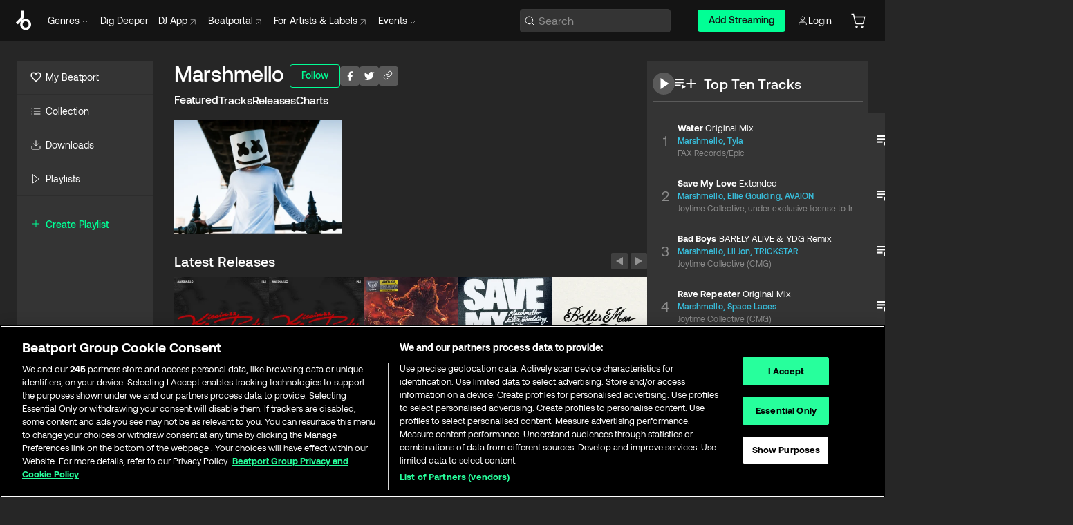

--- FILE ---
content_type: text/html; charset=utf-8
request_url: https://www.beatport.com/artist/marshmello/1101
body_size: 65954
content:
<!DOCTYPE html><html lang="en"><head><meta charSet="utf-8" data-next-head=""/><meta name="viewport" content="width=device-width" data-next-head=""/><link rel="canonical" hrefLang="en" href="https://www.beatport.com/artist/marshmello/1101" data-next-head=""/><link rel="alternate" hrefLang="de" href="https://www.beatport.com/de/artist/marshmello/1101" data-next-head=""/><link rel="alternate" hrefLang="fr" href="https://www.beatport.com/fr/artist/marshmello/1101" data-next-head=""/><link rel="alternate" hrefLang="es" href="https://www.beatport.com/es/artist/marshmello/1101" data-next-head=""/><link rel="alternate" hrefLang="it" href="https://www.beatport.com/it/artist/marshmello/1101" data-next-head=""/><link rel="alternate" hrefLang="ja" href="https://www.beatport.com/ja/artist/marshmello/1101" data-next-head=""/><link rel="alternate" hrefLang="pt" href="https://www.beatport.com/pt/artist/marshmello/1101" data-next-head=""/><link rel="alternate" hrefLang="nl" href="https://www.beatport.com/nl/artist/marshmello/1101" data-next-head=""/><title data-next-head="">Marshmello Music &amp; Downloads on Beatport</title><meta property="og:title" content="Marshmello Music &amp; Downloads on Beatport" data-next-head=""/><meta property="og:description" content="Marshmello tracks and releases in highest quality ✚Find the latest releases here✚ #1 source for Livesets/ DJ Sets and more " data-next-head=""/><meta property="og:image" content="https://geo-media.beatport.com/image_size/590x404/2a9de560-55df-4173-9951-7b7997e9ce7a.jpg" data-next-head=""/><meta name="twitter:card" content="summary_large_image" data-next-head=""/><meta name="twitter:title" content="Marshmello Music &amp; Downloads on Beatport" data-next-head=""/><meta name="twitter:description" content="Marshmello tracks and releases in highest quality ✚Find the latest releases here✚ #1 source for Livesets/ DJ Sets and more " data-next-head=""/><meta name="twitter:image" content="https://geo-media.beatport.com/image_size/590x404/2a9de560-55df-4173-9951-7b7997e9ce7a.jpg" data-next-head=""/><meta name="description" content="Marshmello tracks and releases in highest quality ✚Find the latest releases here✚ #1 source for Livesets/ DJ Sets and more " data-next-head=""/><link rel="icon" type="image/x-icon" href="/images/favicon-48x48.png" data-next-head=""/><link href="https://js.recurly.com/v4/recurly.css" rel="stylesheet" type="text/css" data-next-head=""/><meta name="bp-env" content="production"/><link rel="preload" href="/icons/sprite.svg" as="image"/><link rel="preload" href="/_next/static/media/9617edd9e02a645a-s.p.ttf" as="font" type="font/ttf" crossorigin="anonymous" data-next-font="size-adjust"/><link rel="preload" href="/_next/static/media/9438673d1e72232d-s.p.ttf" as="font" type="font/ttf" crossorigin="anonymous" data-next-font="size-adjust"/><link rel="preload" href="/_next/static/media/db5c0e5da3a6b3a9-s.p.ttf" as="font" type="font/ttf" crossorigin="anonymous" data-next-font="size-adjust"/><script id="google-analytics" data-nscript="beforeInteractive">
                (function(w,d,s,l,i){w[l]=w[l]||[];w[l].push({'gtm.start':
                new Date().getTime(),event:'gtm.js'});var f=d.getElementsByTagName(s)[0],
                j=d.createElement(s),dl=l!='dataLayer'?'&l='+l:'';j.async=true;j.src=
                'https://www.googletagmanager.com/gtm.js?id='+i+dl;f.parentNode.insertBefore(j,f);
                })(window,document,'script','dataLayer','GTM-TXN4GRJ');
            </script><link rel="preload" href="/_next/static/css/875348070ae80ebd.css" as="style"/><link rel="stylesheet" href="/_next/static/css/875348070ae80ebd.css" data-n-g=""/><noscript data-n-css=""></noscript><script defer="" nomodule="" src="/_next/static/chunks/polyfills-42372ed130431b0a.js"></script><script id="ab-tasty" src="https://try.abtasty.com/6a6f6df6afac8eb063d6dbbd68afdcc7.js" defer="" data-nscript="beforeInteractive"></script><script src="https://songbird.cardinalcommerce.com/edge/v1/songbird.js" defer="" data-nscript="beforeInteractive"></script><script id="pap_x2s6df8d" src="https://loopmasters.postaffiliatepro.com/scripts/trackjs.js" defer="" data-nscript="beforeInteractive"></script><script src="/_next/static/chunks/webpack-1de7c9dfeedfe132.js" defer=""></script><script src="/_next/static/chunks/framework-c65ff8b3b39d682e.js" defer=""></script><script src="/_next/static/chunks/main-24a2d00730d8757b.js" defer=""></script><script src="/_next/static/chunks/pages/_app-287ddc87d0744d4e.js" defer=""></script><script src="/_next/static/chunks/300-d1483d160b72428d.js" defer=""></script><script src="/_next/static/chunks/7642-7da32f6e1a38c097.js" defer=""></script><script src="/_next/static/chunks/1662-bf5a1a51c032dba1.js" defer=""></script><script src="/_next/static/chunks/8359-81582e70ee0933f9.js" defer=""></script><script src="/_next/static/chunks/pages/artist/%5Bdescription%5D/%5Bid%5D-a4199844a4f5aeb3.js" defer=""></script><script src="/_next/static/l9SM3rZEoP7PyWHVo7I2W/_buildManifest.js" defer=""></script><script src="/_next/static/l9SM3rZEoP7PyWHVo7I2W/_ssgManifest.js" defer=""></script><style data-styled="" data-styled-version="6.1.19">.ijeyIR{box-sizing:border-box;display:flex;flex-direction:row;justify-content:center;align-items:center;padding:0.313rem 1rem 0.438rem;gap:0.5rem;border-radius:0.25rem;cursor:pointer;font-family:'aeonikFont','aeonikFont Fallback';font-size:0.875rem;line-height:1.25rem;font-weight:500;color:#141414;}/*!sc*/
.ijeyIR.primary{background:#01FF95;}/*!sc*/
.ijeyIR.primary:hover{background:#00E586;}/*!sc*/
.ijeyIR.primary.primary.disabled{pointer-events:none;color:#343434;background:#5A5A5A;}/*!sc*/
.ijeyIR.outline{border:0.063rem solid;border-image-source:linear-gradient( 0deg,rgba(0,0,0,0.6),rgba(0,0,0,0.6) ),linear-gradient( 0deg,#01FF95,#01FF95 );color:#01FF95;}/*!sc*/
.ijeyIR.outline:hover{border:0.063rem solid;color:#141414;background:#01FF95;}/*!sc*/
.ijeyIR.outline.outline.disabled{background:transparent;color:#01FF95;opacity:50%;}/*!sc*/
.ijeyIR.outline-secondary{border:0.063rem solid;border-color:#8C8C8C;color:#FFFFFF;}/*!sc*/
.ijeyIR.outline-secondary:hover{background:#8C8C8C;}/*!sc*/
.ijeyIR.outline-secondary.outline.disabled{background:transparent;color:#FFFFFF;opacity:50%;}/*!sc*/
.ijeyIR.tertiary{color:#FFFFFF;background:#8C8C8C;}/*!sc*/
.ijeyIR.tertiary:hover{background:#4D4D4D;}/*!sc*/
.ijeyIR.tertiary.tertiary.disabled{background:#8C8C8C;opacity:0.5;}/*!sc*/
.ijeyIR.secondary{color:#FFFFFF;background:#4D4D4D;}/*!sc*/
.ijeyIR.secondary:hover{background:#8C8C8C;}/*!sc*/
.ijeyIR.secondary.disabled{background:#8C8C8C;opacity:0.5;}/*!sc*/
.ijeyIR.danger{color:#FFFFFF;background:#CF222E;}/*!sc*/
.ijeyIR.danger:hover{background:#CF222E;}/*!sc*/
.ijeyIR.danger.disabled{background:#8C8C8C;opacity:0.5;}/*!sc*/
.ijeyIR.transparent,.ijeyIR.transparent-danger{color:#FFFFFF;border:0.125rem solid #5A5A5A;padding:0.313rem 0.75rem;gap:0.375rem;}/*!sc*/
.ijeyIR.transparent:hover{background:#5A5A5A;}/*!sc*/
.ijeyIR.transparent-danger:hover{border:0.125rem solid #CF222E;background:#CF222E;}/*!sc*/
.ijeyIR.link{color:#FFFFFF;}/*!sc*/
.ijeyIR.primary-link{color:#01FF95;}/*!sc*/
.ijeyIR.primary-link.disabled{cursor:default;}/*!sc*/
.ijeyIR.text{color:#B3B3B3;}/*!sc*/
.ijeyIR.text:hover{color:#FFFFFF;text-decoration:underline;}/*!sc*/
.ijeyIR.underline-link{color:#B3B3B3;text-decoration:underline;padding:0.25rem;}/*!sc*/
.ijeyIR.unstyled{background:none;border:none;padding:0;margin:0;color:inherit;background-color:transparent;}/*!sc*/
.ijeyIR.w-100{width:100%;}/*!sc*/
.ijeyIR.w-75{width:75%;}/*!sc*/
.ijeyIR.w-50{width:50%;}/*!sc*/
.ijeyIR.w-25{width:25%;}/*!sc*/
.ijeyIR.squared{padding:0.313rem;}/*!sc*/
data-styled.g1[id="Button-style__ButtonStyled-sc-d61a654-0"]{content:"ijeyIR,"}/*!sc*/
.juetxu{position:relative;margin-left:0.75rem;padding:0.5rem 0;}/*!sc*/
.juetxu a,.juetxu button{display:flex;flex-direction:row;gap:0.3125rem;cursor:pointer;align-items:center;padding:0.313rem 0.25rem 0.438rem 0.25rem;color:#FFFFFF;}/*!sc*/
.juetxu a svg,.juetxu button svg{stroke:#FFFFFF;}/*!sc*/
@media (min-width: 1200px){.juetxu a:hover,.juetxu button:hover{color:#01FF95;}.juetxu a:hover svg,.juetxu button:hover svg{stroke:#01FF95;}}/*!sc*/
@media (min-width: 1200px){.juetxu a,.juetxu button{padding:0;}.juetxu a svg,.juetxu button svg{width:1.3rem;height:1.3rem;}}/*!sc*/
data-styled.g31[id="HeaderCart-style__AccountCartMenuItem-sc-1d237d81-2"]{content:"juetxu,"}/*!sc*/
.NbRgr{position:absolute;top:3.6875rem;left:50%;transform:translate(-50%,1px);transition:opacity 0.2s ease;background:#141414;border-radius:0 0 1rem 1rem;display:block;z-index:900;cursor:default;opacity:0;visibility:hidden;pointer-events:none;box-shadow:0 0.5rem 1.5rem rgba(0,0,0,0.5);}/*!sc*/
.NbRgr[data-dropdown-type='genre']{width:100%;max-width:90rem;}/*!sc*/
.NbRgr[data-dropdown-type='events']{left:auto;min-width:12.5rem;margin:0 0 0 4.75rem;}/*!sc*/
.NbRgr[data-visible='true']{opacity:1;pointer-events:auto;visibility:visible;}/*!sc*/
data-styled.g42[id="HeaderDropdownToggle-style__DropdownMenu-sc-8d48e9cb-0"]{content:"NbRgr,"}/*!sc*/
.bnLgXh{display:flex;flex-direction:column;padding:0.5rem 0;}/*!sc*/
.bnLgXh a{padding:0.5rem 1.5rem;color:#B3B3B3;text-decoration:none;display:flex;align-items:center;transition:background-color 0.2s ease;}/*!sc*/
.bnLgXh a:hover{color:#FFFFFF;}/*!sc*/
.bnLgXh a:hover >svg{stroke:#01FF95;}/*!sc*/
data-styled.g44[id="HeaderEventsSubMenu-style__EventsSubMenuWrapper-sc-d3bdcde1-0"]{content:"bnLgXh,"}/*!sc*/
.enfcr{display:grid;grid-template-columns:1fr;flex-direction:row;justify-content:space-between;align-items:flex-start;width:100%;padding:1.5rem;gap:2rem;}/*!sc*/
data-styled.g50[id="HeaderGenreSubMenu-style__GenreDropDownGrid-sc-41f97c98-4"]{content:"enfcr,"}/*!sc*/
.dLqcKV{display:flex;flex-direction:row;position:absolute;top:0;left:0;right:0;z-index:1000;height:60px;width:100%;font-size:0.875rem;background:#141414;border-bottom:0.0625rem solid #333333;}/*!sc*/
.dLqcKV.header-fixed{position:fixed;}/*!sc*/
.dLqcKV ul> li{display:inline-flex;vertical-align:middle;}/*!sc*/
.dLqcKV span:not(.new_tag){display:flex;flex-direction:row;}/*!sc*/
.dLqcKV span:not(.new_tag) >img{margin-right:0.25rem;}/*!sc*/
.dLqcKV span:not(.new_tag) svg{stroke:#8C8C8C;}/*!sc*/
@keyframes slideDown{from{transform:translateY(-100%);}to{transform:translateY(0);}}/*!sc*/
data-styled.g52[id="Header-style__HeaderWrapper-sc-8ba2c440-0"]{content:"dLqcKV,"}/*!sc*/
.iNvsde{display:flex;flex-direction:row;width:100%;max-width:90rem;margin:0 auto;align-items:center;}/*!sc*/
.iNvsde svg{stroke:#8C8C8C;}/*!sc*/
.iNvsde >ul .dropdown_menu{animation:growDown 300ms ease-in-out forwards;transform-origin:top center;}/*!sc*/
.iNvsde >ul >li{line-height:1.25rem;padding:1.25rem 0.4375rem;cursor:pointer;}/*!sc*/
.iNvsde >ul >li.header_item:not(.dropdown_toggle):hover div{display:flex;}/*!sc*/
.iNvsde >ul >li.account button{padding:0;}/*!sc*/
.iNvsde >ul >li button{font-weight:400;}/*!sc*/
.iNvsde >ul .header_item [aria-expanded="true"] .rotatable svg{stroke:#01FF95;transform:rotate(180deg);margin-top:0.3125rem;}/*!sc*/
.iNvsde >ul .header_item .svg_wrapper{display:flex;align-items:center;height:100%;}/*!sc*/
.iNvsde >ul .header_item .svg_wrapper img{border-radius:50%;}/*!sc*/
.iNvsde >ul .header_item a[target="_blank"]:hover svg{stroke:#01FF95;}/*!sc*/
.iNvsde span{align-items:center;}/*!sc*/
.iNvsde span >img{margin-left:0.125rem;margin-bottom:0.0625rem;}/*!sc*/
@keyframes growDown{0%{transform:scaleY(0);}100%{transform:scaleY(1);}}/*!sc*/
data-styled.g54[id="Header-style__DesktopHeader-sc-8ba2c440-2"]{content:"iNvsde,"}/*!sc*/
.gSbytK{min-width:8rem;margin-left:1rem;}/*!sc*/
.gSbytK >li{padding:0 0 0 0.25rem;}/*!sc*/
.gSbytK >li button{padding:0.8rem 0.75rem 0.5rem 0.25rem;}/*!sc*/
@media (min-width: 768px){.gSbytK{width:100%;}}/*!sc*/
@media (min-width: 1200px){.gSbytK{min-width:44.5rem;}}/*!sc*/
data-styled.g55[id="Header-style__LeftRegion-sc-8ba2c440-3"]{content:"gSbytK,"}/*!sc*/
.kkpwdl{display:flex;justify-content:flex-end;align-items:center;width:100%;padding-right:1.25rem;}/*!sc*/
.kkpwdl .svg_wrapper{display:flex;align-items:center;height:100%;}/*!sc*/
.kkpwdl div.account_avatar{width:2rem;height:2rem;}/*!sc*/
.kkpwdl div.account_avatar img{border-radius:50%;}/*!sc*/
.kkpwdl .subscription_button a{padding:0.313rem 1rem 0.438rem;border-radius:0.25rem;font-weight:500;color:#141414;background:#01FF95;}/*!sc*/
.kkpwdl .subscription_button a:hover{background:#00E586;}/*!sc*/
@media (min-width: 768px){.kkpwdl{min-width:9.5rem;max-width:49.375rem;}}/*!sc*/
@media (min-width: 1200px){.kkpwdl li.search:first-child{width:100%;max-width:28.375rem;padding:0 0.5rem 0 0;}.kkpwdl li.subscription_button{min-width:9rem;}}/*!sc*/
data-styled.g56[id="Header-style__RightRegion-sc-8ba2c440-4"]{content:"kkpwdl,"}/*!sc*/
.jbAoJh{height:1.8125rem;width:1.375rem;margin-right:0.625rem;}/*!sc*/
data-styled.g59[id="Header-style__BeatportLogoLarge-sc-8ba2c440-7"]{content:"jbAoJh,"}/*!sc*/
.dtastp{display:flex;align-items:center;width:100%;max-width:28.375rem;padding:0 1.5rem;}/*!sc*/
.dtastp >button>svg{margin-right:1.25rem;height:1.25rem;stroke-width:0.125rem;}/*!sc*/
data-styled.g62[id="Header-style__HeaderSearchWrapper-sc-8ba2c440-10"]{content:"dtastp,"}/*!sc*/
.biDNjJ{display:flex;flex:1;width:100%;border:0.0625rem solid #383838;border-radius:0.25rem;background:#343434;}/*!sc*/
.biDNjJ:focus-within{border:0.0625rem solid #01FF95;box-shadow:0px 0px 0px 3px rgba(1, 255, 149, 0.15);outline:0.125rem solid transparent;outline-offset:0.125rem;}/*!sc*/
.biDNjJ div:first-child{display:flex;align-items:center;pointer-events:none;margin-left:0.3125rem;}/*!sc*/
.biDNjJ button{display:flex;align-items:center;margin-right:0.625rem;z-index:100000;}/*!sc*/
.biDNjJ img{margin-left:0.3125rem;margin-top:0.0625rem;height:1rem;width:1rem;}/*!sc*/
.biDNjJ input{height:2rem;margin-left:0.3125rem;width:100%;background:inherit;outline:none;border:none;}/*!sc*/
.biDNjJ input::placeholder{color:#8C8C8C;}/*!sc*/
data-styled.g63[id="Header-style__HeaderSearch-sc-8ba2c440-11"]{content:"biDNjJ,"}/*!sc*/
.euLgcx{font-size:max(100%,16px);}/*!sc*/
.euLgcx:focus::placeholder{color:transparent;}/*!sc*/
data-styled.g66[id="Search-style__SearchInput-sc-224b2fdd-1"]{content:"euLgcx,"}/*!sc*/
.fJivyZ{position:fixed;top:3.75rem;left:calc(100% - 370px);width:22.5rem;display:flex;flex-direction:column;gap:0.5rem;font-size:0.875rem;line-height:1.25rem;z-index:999;}/*!sc*/
@media (min-width: 580px){.fJivyZ{left:calc(100% - 385px);}}/*!sc*/
@media (min-width: 768px){.fJivyZ{left:calc(100% - 385px);}}/*!sc*/
@media (min-width: 1200px){.fJivyZ{left:calc(100% - 385px);}}/*!sc*/
@media (min-width: 1440px){.fJivyZ{left:initial;right:calc((100% - 1371px) / 2);}}/*!sc*/
data-styled.g99[id="Notifications-style__Wrapper-sc-212da99e-1"]{content:"fJivyZ,"}/*!sc*/
.XbuXj{display:inline-flex;align-items:center;justify-content:center;width:1rem;height:1rem;flex-shrink:0;margin-left:0.25rem;}/*!sc*/
data-styled.g105[id="Icons-styles__ExplicitIconContainer-sc-2b56028a-0"]{content:"XbuXj,"}/*!sc*/
.eRdJSx{display:flex;flex-direction:row;justify-content:center;align-items:center;float:inline-end;}/*!sc*/
data-styled.g111[id="AddToCart-style__Control-sc-c1c0d228-0"]{content:"eRdJSx,"}/*!sc*/
.gnZIxO{border:none;margin:0;padding:0;font:inherit;background:transparent;cursor:pointer;width:3.75rem;background:#FF53A0;color:#FFFFFF;border-radius:0.25rem 0rem 0rem 0.25rem;padding:0.25rem 0.5rem;font-family:'aeonikFont','aeonikFont Fallback';font-style:normal;font-weight:700;font-size:0.75rem;line-height:1rem;text-align:center;}/*!sc*/
data-styled.g114[id="AddToCart-style__PriceButton-sc-c1c0d228-3"]{content:"gnZIxO,"}/*!sc*/
.cEcpzi{border:none;margin:0;padding:0;font:inherit;background:transparent;cursor:pointer;background:#d64988;border-radius:0rem 0.25rem 0.25rem 0rem;padding:0.25rem;font-weight:700;font-size:0.75rem;line-height:1rem;}/*!sc*/
.cEcpzi i{margin:0.25rem;display:inline-block;vertical-align:middle;border-left:0.25rem solid transparent;border-right:0.25rem solid transparent;border-top:0.25rem solid #FFFFFF;}/*!sc*/
.cEcpzi >div>svg{width:1rem;height:1rem;}/*!sc*/
data-styled.g116[id="AddToCart-style__ArrowButton-sc-c1c0d228-5"]{content:"cEcpzi,"}/*!sc*/
.bZCrsf{display:none;flex-direction:center;justify-content:center;background:#000;padding:4px;font-weight:400;font-size:12px;line-height:16px;border-radius:8px;transition:background 0.2s;background:#141414;color:#FFFFFF;text-align:center;padding:4px 4px;width:86px;position:absolute;z-index:2;filter:none;left:50%;margin-left:-43px;}/*!sc*/
.bZCrsf.top{bottom:155%;}/*!sc*/
.bZCrsf.top:after{position:absolute;content:"";top:100%;left:50%;margin-left:-5px;border:5px solid transparent;border-top-color:#141414;}/*!sc*/
.bZCrsf.top-left{bottom:155%;left:-60%;}/*!sc*/
.bZCrsf.top-left:after{position:absolute;content:"";top:100%;margin-right:-50px;border:5px solid transparent;border-top-color:#141414;}/*!sc*/
.bZCrsf.top-right{bottom:155%;right:-60%;}/*!sc*/
.bZCrsf.top-right:after{position:absolute;content:"";top:100%;margin-left:-50px;border:5px solid transparent;border-top-color:#141414;}/*!sc*/
.bZCrsf.bottom{top:115%;}/*!sc*/
.bZCrsf.bottom:before{position:absolute;content:"";bottom:100%;left:50%;margin-left:-5px;border:5px solid transparent;border-bottom-color:#141414;}/*!sc*/
.bZCrsf.left{right:calc(100% + 0.4rem);top:0;bottom:0;margin:auto 0;left:unset;margin-left:unset;height:1.7rem;padding:0.3rem 0.6rem;width:600px;max-width:max-content;}/*!sc*/
.bZCrsf.left:after{position:absolute;content:"";top:50%;left:100%;margin-top:-5px;border:5px solid transparent;border-left-color:#141414;}/*!sc*/
data-styled.g119[id="Tooltip-style__TooltipContainer-sc-715cbc58-0"]{content:"bZCrsf,"}/*!sc*/
.gMqswG{position:relative;}/*!sc*/
.gMqswG:hover .Tooltip-style__TooltipContainer-sc-715cbc58-0{display:flex;}/*!sc*/
data-styled.g120[id="Tooltip-style__Wrapper-sc-715cbc58-1"]{content:"gMqswG,"}/*!sc*/
.kFZIkq{display:flex;align-items:center;position:relative;}/*!sc*/
.kFZIkq:hover svg{filter:drop-shadow(0 0 7px #fff);}/*!sc*/
.kFZIkq:disabled svg{filter:unset;}/*!sc*/
data-styled.g121[id="AddToPlaylist-style__Control-sc-656bcea4-0"]{content:"kFZIkq,"}/*!sc*/
.hUFVVX{display:flex;align-items:center;position:relative;}/*!sc*/
.hUFVVX:hover svg{filter:drop-shadow(0 0 7px #fff);}/*!sc*/
.hUFVVX:disabled svg{filter:unset;}/*!sc*/
data-styled.g122[id="AddToQueue-style__Control-sc-2c5d32af-0"]{content:"hUFVVX,"}/*!sc*/
.kyoyxE{display:flex;align-items:center;position:relative;}/*!sc*/
.kyoyxE:hover svg{filter:drop-shadow(0 0 7px #FFFFFF);fill:#FFFFFF;}/*!sc*/
.kyoyxE:disabled svg{filter:unset;}/*!sc*/
data-styled.g123[id="Play-style__Control-sc-bdba3bac-0"]{content:"kyoyxE,"}/*!sc*/
.kAYAlh{position:relative;background:#585858;border-radius:4px;padding:6px;transition:background 0.2s;}/*!sc*/
.kAYAlh.disabled{cursor:not-allowed;}/*!sc*/
.kAYAlh.enabled:hover{background:#383838;cursor:pointer;}/*!sc*/
.kAYAlh.enabled:hover .Share-style__ShareLink-sc-377d9d38-2{visibility:visible;opacity:1;}/*!sc*/
data-styled.g127[id="Share-style__Item-sc-377d9d38-3"]{content:"kAYAlh,"}/*!sc*/
.jJBBIf{display:flex;flex-direction:row;justify-content:space-between;align-items:center;gap:8px;}/*!sc*/
data-styled.g128[id="Share-style__Wrapper-sc-377d9d38-4"]{content:"jJBBIf,"}/*!sc*/
.fRfnMo{text-overflow:ellipsis;overflow:hidden;width:auto;}/*!sc*/
data-styled.g133[id="Marquee-style__MarqueeElement-sc-b0373cc7-0"]{content:"fRfnMo,"}/*!sc*/
.cgyUez{overflow:hidden;width:100%;display:grid;grid-auto-flow:column;position:relative;white-space:nowrap;}/*!sc*/
.cgyUez>.Marquee-style__MarqueeElement-sc-b0373cc7-0{display:inline-block;width:max-content;}/*!sc*/
.cgyUez>.Marquee-style__MarqueeElement-sc-b0373cc7-0:nth-child(2){margin-left:16px;visibility:hidden;}/*!sc*/
.cgyUez>.Marquee-style__MarqueeElement-sc-b0373cc7-0{white-space:nowrap;}/*!sc*/
.REvIQ{overflow:hidden;width:100%;display:grid;grid-auto-flow:column;position:relative;}/*!sc*/
.REvIQ>.Marquee-style__MarqueeElement-sc-b0373cc7-0{display:inline-block;width:max-content;}/*!sc*/
.REvIQ>.Marquee-style__MarqueeElement-sc-b0373cc7-0:nth-child(2){margin-left:16px;visibility:hidden;}/*!sc*/
data-styled.g134[id="Marquee-style__MarqueeWrapper-sc-b0373cc7-1"]{content:"cgyUez,REvIQ,"}/*!sc*/
.jauYou{display:grid;grid-template-columns:1fr;width:100%;}/*!sc*/
data-styled.g135[id="Marquee-style__MarqueeGrid-sc-b0373cc7-2"]{content:"jauYou,"}/*!sc*/
.cAooPL{position:absolute;right:0;top:0;height:5rem;width:2.5rem;overflow:hidden;transition:width 0.2s ease-in-out;color:#FFFFFF;}/*!sc*/
data-styled.g162[id="Lists-shared-style__ItemControls-sc-6feadcf4-3"]{content:"cAooPL,"}/*!sc*/
.lkYQEm{width:100%;display:flex;flex-direction:column;align-content:center;justify-content:flex-start;white-space:nowrap;overflow:hidden;text-overflow:ellipsis;}/*!sc*/
.lkYQEm a:hover{text-decoration:underline;}/*!sc*/
data-styled.g163[id="Lists-shared-style__MetaRow-sc-6feadcf4-4"]{content:"lkYQEm,"}/*!sc*/
.chcLip{cursor:pointer;}/*!sc*/
data-styled.g164[id="Lists-shared-style__MoreButton-sc-6feadcf4-5"]{content:"chcLip,"}/*!sc*/
.cBBuRu{cursor:pointer;}/*!sc*/
data-styled.g165[id="Lists-shared-style__MoreButtonDots-sc-6feadcf4-6"]{content:"cBBuRu,"}/*!sc*/
.bvzgZS{font-family:'aeonikFont','aeonikFont Fallback';font-style:normal;font-weight:700;font-size:0.688rem;line-height:1.25rem;letter-spacing:0.005em;color:#FFFFFF;}/*!sc*/
.bvzgZS span{font-weight:400;}/*!sc*/
data-styled.g167[id="Lists-shared-style__ItemName-sc-6feadcf4-8"]{content:"bvzgZS,"}/*!sc*/
.cyCktm{display:flex;justify-content:center;font-family:'aeonikFont','aeonikFont Fallback';font-style:normal;font-weight:400;font-size:1.25rem;line-height:2rem;text-align:center;width:2.25rem;min-width:2.25rem;}/*!sc*/
data-styled.g168[id="Lists-shared-style__ItemNumber-sc-6feadcf4-9"]{content:"cyCktm,"}/*!sc*/
.fDbgAE{display:flex;flex-direction:row;align-items:center;justify-content:flex-start;width:calc(100% - 7.813rem);height:100%;position:absolute;left:5rem;overflow-x:clip;padding-right:1rem;}/*!sc*/
data-styled.g169[id="Lists-shared-style__ItemMeta-sc-6feadcf4-10"]{content:"fDbgAE,"}/*!sc*/
.Mcnhe{width:100%;height:100%;position:absolute;display:flex;flex-direction:column;align-items:center;justify-content:center;gap:0.5rem;left:100%;transition:left 0.2s ease-in-out;background:#343434;color:#FFFFFF;}/*!sc*/
.Mcnhe div.actions{width:100%;height:100%;display:flex;align-items:center;justify-content:center;flex-direction:row;gap:0.5rem;padding-left:1.25rem;}/*!sc*/
@media (min-width: 1200px){.Mcnhe div.actions{justify-content:flex-start;}}/*!sc*/
.Mcnhe div.actions span.unavailable{padding:1.25rem;}/*!sc*/
.Mcnhe div.cart-list-actions{display:flex;align-items:center;justify-content:center;}/*!sc*/
.Mcnhe div.cart-actions{width:100%;height:100%;display:flex;align-items:center;justify-content:center;flex-direction:row;gap:1rem;padding-left:0;flex-wrap:wrap;}/*!sc*/
data-styled.g170[id="Lists-shared-style__ItemActions-sc-6feadcf4-11"]{content:"Mcnhe,"}/*!sc*/
.eEYWVW{display:flex;flex-direction:column;text-align:center;align-items:center;justify-content:center;gap:0.5rem;height:100%;width:2.5rem;border-left:0.063rem solid #262626;}/*!sc*/
.eEYWVW.borderless{border-left:none;}/*!sc*/
.eEYWVW .tombstoned{opacity:0.15;}/*!sc*/
.eEYWVW .selectable:hover{opacity:1;}/*!sc*/
data-styled.g171[id="Lists-shared-style__ItemButtons-sc-6feadcf4-12"]{content:"eEYWVW,"}/*!sc*/
.cvwwiK{display:flex;overflow:hidden;max-width:max-content;}/*!sc*/
data-styled.g172[id="Lists-shared-style__TitleRow-sc-6feadcf4-13"]{content:"cvwwiK,"}/*!sc*/
.JQzmD{position:relative;display:flex;flex-direction:row;justify-content:space-between;align-items:center;width:100%;height:5rem;background:#343434;font-family:'aeonikFont','aeonikFont Fallback';font-style:normal;font-weight:400;font-size:0.688rem;line-height:1.25rem;letter-spacing:0.005em;color:#8C8C8C;}/*!sc*/
.JQzmD.current{background:#494949;}/*!sc*/
.JQzmD.current .Lists-shared-style__ItemActions-sc-6feadcf4-11{background:#494949;}/*!sc*/
.JQzmD.tombstoned{background:#282828;}/*!sc*/
.JQzmD.tombstoned a{pointer-events:none;}/*!sc*/
.JQzmD.tombstoned:hover{background:#282828;}/*!sc*/
.JQzmD .Lists-shared-style__ItemControls-sc-6feadcf4-3{overflow:visible;}/*!sc*/
.JQzmD.actions .Lists-shared-style__ItemActions-sc-6feadcf4-11{left:0;}/*!sc*/
.JQzmD .play-hover{display:none;justify-content:center;align-items:center;text-align:center;width:2.25rem;min-width:2.25rem;}/*!sc*/
.JQzmD.no-artwork .Lists-shared-style__ItemMeta-sc-6feadcf4-10{left:0;width:calc(100% - 3.125rem);}/*!sc*/
.JQzmD.partial-artwork .Lists-shared-style__ItemMeta-sc-6feadcf4-10{left:3rem;width:calc(100% - 5rem);}/*!sc*/
@media (min-width: 1200px){.JQzmD.partial-artwork .Lists-shared-style__ItemMeta-sc-6feadcf4-10{width:calc(100% - 3.125rem);}}/*!sc*/
.JQzmD.force-hover span.play{display:none;}/*!sc*/
.JQzmD.force-hover .Lists-shared-style__ItemControls-sc-6feadcf4-3{display:none;width:calc(100% - 3.125rem);}/*!sc*/
.JQzmD.force-hover:hover .play-hover{display:flex;}/*!sc*/
.JQzmD.force-hover:hover .Lists-shared-style__ItemNumber-sc-6feadcf4-9{display:none;}/*!sc*/
.JQzmD.force-hover:hover .Lists-shared-style__TitleRow-sc-6feadcf4-13{max-width:calc(100% - 8.625rem);}/*!sc*/
@media (min-width: 1440px){.JQzmD.force-hover:hover .Lists-shared-style__TitleRow-sc-6feadcf4-13{max-width:calc(100% - 10.5rem);}}/*!sc*/
.JQzmD.force-hover:hover .Lists-shared-style__ItemActions-sc-6feadcf4-11{justify-content:flex-start;left:8.625rem;}/*!sc*/
@media (min-width: 1440px){.JQzmD.force-hover:hover .Lists-shared-style__ItemActions-sc-6feadcf4-11{left:10.5rem;}}/*!sc*/
.JQzmD.force-hover.partial-artwork:hover .Lists-shared-style__ItemActions-sc-6feadcf4-11{left:5.5rem;}/*!sc*/
@media (min-width: 1440px){.JQzmD.force-hover.partial-artwork:hover .Lists-shared-style__ItemActions-sc-6feadcf4-11{left:7.5rem;}}/*!sc*/
.JQzmD.force-hover.no-artwork .Lists-shared-style__ItemMeta-sc-6feadcf4-10{left:0;width:100%;}/*!sc*/
.JQzmD.cart-list .Lists-shared-style__ItemActions-sc-6feadcf4-11{gap:0;}/*!sc*/
.JQzmD.cart-list .Lists-shared-style__ItemActions-sc-6feadcf4-11 div.actions{justify-content:center;}/*!sc*/
.JQzmD.cart-list .Lists-shared-style__ItemActions-sc-6feadcf4-11 div.cart-actions{margin-top:0.5rem;margin-bottom:0.5rem;}/*!sc*/
.JQzmD svg.album-cover{display:none;position:absolute;margin-left:1.25rem;}/*!sc*/
.JQzmD:hover{background:#494949;}/*!sc*/
.JQzmD:hover svg.album-cover{display:inline;}/*!sc*/
.JQzmD:hover .Lists-shared-style__ItemActions-sc-6feadcf4-11{background:#494949;}/*!sc*/
data-styled.g173[id="Lists-shared-style__Item-sc-6feadcf4-14"]{content:"JQzmD,"}/*!sc*/
.elOLyA.row{display:grid;grid-template-columns:repeat(auto-fit,minmax(16.875rem,1fr));gap:0.5rem;padding:1rem 0;width:100%;}/*!sc*/
.elOLyA.row.panel-list{grid-template-columns:repeat(auto-fit,minmax(20rem,1fr));}/*!sc*/
.elOLyA.row.recommended{padding-bottom:0;}/*!sc*/
@media (min-width: 1024px){.elOLyA.row{grid-template-columns:repeat(auto-fit,minmax(20rem,1fr));}}/*!sc*/
.elOLyA.column{display:flex;flex-direction:column;width:100%;gap:0.25rem;padding:1rem 0;}/*!sc*/
.elOLyA .droppable{display:flex;flex-direction:column;gap:0.5rem;}/*!sc*/
data-styled.g174[id="Lists-shared-style__Wrapper-sc-6feadcf4-15"]{content:"elOLyA,"}/*!sc*/
.gnNNLl{display:flex;align-items:center;justify-content:flex-start;position:fixed;bottom:calc(0px + 1rem);right:1rem;height:2.5rem;padding:0 1rem;font-weight:500;background:#39C0DE;border-radius:2rem;color:#141414;overflow:hidden;transition:all 0.5s ease-in-out;z-index:3;max-width:2.5rem;}/*!sc*/
.gnNNLl >svg{min-width:1rem;min-height:1rem;margin-left:-0.2rem;margin-right:0.5rem;}/*!sc*/
.gnNNLl >span{transition:opacity 0.4s ease-in-out;opacity:0;}/*!sc*/
@media (min-width: 1024px){.gnNNLl{bottom:6rem;}.gnNNLl:hover{max-width:15rem;}.gnNNLl:hover >span{opacity:1;}}/*!sc*/
data-styled.g222[id="FeedbackButton-style__ButtonStyled-sc-f2d33d4-0"]{content:"gnNNLl,"}/*!sc*/
.ihbzho{background-color:#343434;display:flex;min-height:25rem;justify-content:center;padding:3rem 1.25rem 11rem 1.25rem;}/*!sc*/
@media (min-width: 1024px){.ihbzho{padding:3rem 1.25rem 7.7rem 1.25rem;}}/*!sc*/
data-styled.g234[id="Footer-style__FooterContainer-sc-b43f8293-0"]{content:"ihbzho,"}/*!sc*/
.fgpLBj{max-width:90rem;width:100%;margin:0 auto;display:flex;justify-content:space-between;gap:2rem 1rem;flex-direction:column;}/*!sc*/
@media (min-width: 768px){.fgpLBj{flex-direction:row;}}/*!sc*/
@media (min-width: 1024px){.fgpLBj{gap:2rem;}}/*!sc*/
@media (min-width: 1200px){.fgpLBj{padding:0 1.5rem;}}/*!sc*/
data-styled.g235[id="Footer-style__FooterMaxWidth-sc-b43f8293-1"]{content:"fgpLBj,"}/*!sc*/
.gUEqWx{display:flex;flex-direction:column;gap:2.5rem;flex:0 1 auto;order:1;min-width:15rem;justify-content:space-between;}/*!sc*/
@media (min-width: 1024px){.gUEqWx{min-width:16.25rem;}}/*!sc*/
data-styled.g236[id="Footer-style__BrandColumnContainer-sc-b43f8293-2"]{content:"gUEqWx,"}/*!sc*/
.byMywd{display:flex;flex-direction:column;justify-content:start;gap:2.5rem;}/*!sc*/
data-styled.g237[id="Footer-style__BrandWrapper-sc-b43f8293-3"]{content:"byMywd,"}/*!sc*/
.doukfB{display:flex;flex-wrap:wrap;align-items:center;gap:1rem;padding-right:0.625rem;}/*!sc*/
data-styled.g238[id="Footer-style__SocialLinksContainer-sc-b43f8293-4"]{content:"doukfB,"}/*!sc*/
.deeKUU{display:flex;flex-wrap:wrap;flex:1 1 auto;row-gap:2rem;max-width:45rem;order:3;justify-content:space-between;gap:1rem;}/*!sc*/
@media (min-width: 768px){.deeKUU{flex-wrap:nowrap;order:2;}}/*!sc*/
data-styled.g239[id="Footer-style__LinksColumnContainer-sc-b43f8293-5"]{content:"deeKUU,"}/*!sc*/
.frffGF{width:100%;}/*!sc*/
@media (min-width: 580px){.frffGF{max-width:10rem;}}/*!sc*/
data-styled.g240[id="Footer-style__LinksGroup-sc-b43f8293-6"]{content:"frffGF,"}/*!sc*/
.eCVjTm{color:#FFFFFF;font-family:'aeonikFont','aeonikFont Fallback';font-style:normal;font-weight:400;font-size:1rem;line-height:1.25rem;margin-bottom:1rem;display:block;}/*!sc*/
@media (min-width: 580px){.eCVjTm{font-size:0.75rem;line-height:1rem;}}/*!sc*/
data-styled.g241[id="Footer-style__GroupTitle-sc-b43f8293-7"]{content:"eCVjTm,"}/*!sc*/
.isQSnn{list-style:none;padding:0;}/*!sc*/
data-styled.g242[id="Footer-style__LinksList-sc-b43f8293-8"]{content:"isQSnn,"}/*!sc*/
.jkWbFH{color:#8C8C8C;font-family:'aeonikFont','aeonikFont Fallback';font-style:normal;font-weight:400;font-size:1rem;line-height:1.25rem;}/*!sc*/
.jkWbFH a,.jkWbFH button{cursor:pointer;}/*!sc*/
.jkWbFH button{text-align:start;font-weight:inherit;font-size:inherit;line-height:inherit;}/*!sc*/
.jkWbFH .listItemLink:hover,.jkWbFH button:hover{color:rgba(255,255,255,0.9);}/*!sc*/
@media (min-width: 580px){.jkWbFH{font-size:0.75rem;line-height:1rem;}}/*!sc*/
data-styled.g243[id="Footer-style__ListItem-sc-b43f8293-9"]{content:"jkWbFH,"}/*!sc*/
.bUSfnx{min-width:10.5rem;min-height:3.25rem;}/*!sc*/
data-styled.g244[id="Footer-style__LogoWrapper-sc-b43f8293-10"]{content:"bUSfnx,"}/*!sc*/
.dleova{display:block;color:#8C8C8C;font-size:0.75rem;font-family:'aeonikFont','aeonikFont Fallback';font-style:normal;font-weight:400;}/*!sc*/
data-styled.g245[id="Footer-style__Copyright-sc-b43f8293-11"]{content:"dleova,"}/*!sc*/
.fDLgIy{display:flex;flex-direction:row;gap:1rem;order:2;}/*!sc*/
@media (min-width: 768px){.fDLgIy{flex-direction:column;}}/*!sc*/
.fDLgIy a{width:fit-content;}/*!sc*/
data-styled.g246[id="Footer-style__MobileAppLinks-sc-b43f8293-12"]{content:"fDLgIy,"}/*!sc*/
.goQabg{display:flex;flex-direction:row;min-width:171px;width:208px;max-width:320px;position:sticky;max-height:calc(100vh - (60px + 7.625rem));top:calc(60px + 1.75rem);margin-left:1.5rem;}/*!sc*/
.goQabg .sidebar-content{background-color:#343434;flex:1;}/*!sc*/
.goQabg .sidebar-resizer{flex-grow:0;flex-shrink:0;flex-basis:0.375rem;justify-self:flex-end;cursor:col-resize;resize:horizontal;}/*!sc*/
.goQabg .sidebar-resizer:hover{width:0.1875rem;background-color:#141414;}/*!sc*/
data-styled.g247[id="Sidebar-style__DesktopSidebar-sc-800fab19-0"]{content:"goQabg,"}/*!sc*/
.kESCaB{position:relative;display:flex;align-items:center;font-size:1.25rem;padding:0.25rem 1.5rem;line-height:1.75rem;transition:all 0.1s ease-in-out;width:max-content;cursor:pointer;}/*!sc*/
@media (min-width: 1200px){.kESCaB{border-bottom:0.0625rem solid #2D2D2D;padding:0.75rem 1.25rem;margin-left:0;font-size:0.875rem;line-height:1.5rem;width:auto;}.kESCaB:hover{cursor:pointer;background-color:#2D2D2D;box-shadow:inset 0.125rem 0 0 0 #01FF95;}}/*!sc*/
.kESCaB svg{margin-right:0.5rem;width:1.5rem!important;height:auto!important;}/*!sc*/
.kESCaB .forward-arrow{width:0.9rem!important;height:0.9rem!important;margin-left:0.375rem;}/*!sc*/
@media (min-width: 1200px){.kESCaB svg{margin-right:0.375rem;width:1rem!important;height:1rem!important;}}/*!sc*/
data-styled.g254[id="Sidebar-style__SidebarLink-sc-800fab19-7"]{content:"kESCaB,"}/*!sc*/
.keYBJI{margin:0.5rem auto;background-color:#333333;width:calc(100% - 2 * 0.9375rem);height:0.0625rem;}/*!sc*/
data-styled.g257[id="Sidebar-style__HorizontalBar-sc-800fab19-10"]{content:"keYBJI,"}/*!sc*/
.kiDEvL{color:#01FF95;text-transform:capitalize;font-weight:500;font-size:1rem;align-items:flex-start;}/*!sc*/
.kiDEvL a{display:flex;align-items:center;}/*!sc*/
.kiDEvL:hover{color:#00E586;}/*!sc*/
@media (min-width: 1200px){.kiDEvL{font-size:0.875rem;}}/*!sc*/
.kiDEvL svg{margin-right:0.375rem;}/*!sc*/
data-styled.g260[id="Sidebar-style__CreatePlaylist-sc-800fab19-13"]{content:"kiDEvL,"}/*!sc*/
.dQXolN{flex-grow:1;display:flex;flex-direction:column;min-height:0;padding:0 1.25rem;}/*!sc*/
.dQXolN .element{margin:0.8rem 0;}/*!sc*/
.dQXolN .mobile-playlist-element{margin-bottom:1.5rem;}/*!sc*/
.dQXolN .mobile-playlist-element:first-of-type{margin-top:1rem;}/*!sc*/
.dQXolN.content{height:3.75rem;min-height:3.75rem;max-height:3.75rem;}/*!sc*/
.dQXolN.scrollable{flex-grow:1;overflow:auto;min-height:0;}/*!sc*/
.dQXolN.scrollable::-webkit-scrollbar{width:0rem;}/*!sc*/
.dQXolN.scrollable::-webkit-scrollbar-track{background-color:#343434;}/*!sc*/
.dQXolN.scrollable::-webkit-scrollbar-thumb{background-color:#2D2D2D;}/*!sc*/
.dQXolN.scrollable:hover::-webkit-scrollbar{width:0.3125rem;}/*!sc*/
data-styled.g262[id="Sidebar-style__PlaylistSectionContent-sc-800fab19-15"]{content:"dQXolN,"}/*!sc*/
.eNoXKa{position:relative;height:calc(100% - 12.9375rem);width:100%;}/*!sc*/
.eNoXKa div.wrapper{position:absolute;top:0;bottom:0;left:0;width:100%;display:flex;flex-direction:column;}/*!sc*/
data-styled.g263[id="Sidebar-style__PlaylistSectionContainer-sc-800fab19-16"]{content:"eNoXKa,"}/*!sc*/
.hyrOKP{position:relative;width:100%;background:#262626;min-height:calc(100vh - 60px);display:flex;justify-content:center;}/*!sc*/
data-styled.g264[id="MainLayout-style__MainWrapper-sc-897186c1-0"]{content:"hyrOKP,"}/*!sc*/
.gWbuuW{padding:1.75rem 0;width:100%;max-width:1420px;display:flex;margin-top:60px;}/*!sc*/
data-styled.g265[id="MainLayout-style__Main-sc-897186c1-1"]{content:"gWbuuW,"}/*!sc*/
.evSNZg{width:100%;padding:0 1.5rem;display:flex;flex-direction:column;justify-content:start;}/*!sc*/
@media (min-width: 1024px){.evSNZg{width:calc( 100% - 208px );}}/*!sc*/
data-styled.g266[id="MainLayout-style__MainContent-sc-897186c1-2"]{content:"evSNZg,"}/*!sc*/
.gElEAY{font-family:'aeonikFont','aeonikFont Fallback';font-style:normal;font-weight:500;font-size:11px;line-height:16px;letter-spacing:0.005em;color:#39C0DE;}/*!sc*/
.gElEAY a:hover{text-decoration:underline;}/*!sc*/
data-styled.g267[id="ArtistNames-sc-9ed174b1-0"]{content:"gElEAY,"}/*!sc*/
.dUdjma{font-family:'aeonikFont','aeonikFont Fallback';font-style:normal;font-weight:400;font-size:12px;line-height:16px;height:16px;overflow:hidden;color:#8C8C8C;}/*!sc*/
.dUdjma a:hover{text-decoration:underline;cursor:pointer;}/*!sc*/
data-styled.g294[id="ReleaseCard-style__CardLink-sc-32484474-0"]{content:"dUdjma,"}/*!sc*/
.eljCcB{display:block;width:100%;height:20px;overflow:hidden;}/*!sc*/
data-styled.g295[id="ReleaseCard-style__CropLink-sc-32484474-1"]{content:"eljCcB,"}/*!sc*/
.jiblvc{display:flex;max-width:max-content;align-items:flex-end;overflow:hidden;}/*!sc*/
data-styled.g296[id="ReleaseCard-style__ReleaseNameWrapper-sc-32484474-2"]{content:"jiblvc,"}/*!sc*/
.kzlnuP{font-family:'aeonikFont','aeonikFont Fallback';font-style:normal;font-weight:500;font-size:0.875rem;line-height:20px;letter-spacing:-0.0025em;overflow:hidden;color:#FFFFFF;}/*!sc*/
.kzlnuP:hover{text-decoration:underline;cursor:pointer;}/*!sc*/
data-styled.g297[id="ReleaseCard-style__ReleaseName-sc-32484474-3"]{content:"kzlnuP,"}/*!sc*/
.cgQlYU{display:flex;flex-direction:column;align-items:flex-start;justify-content:flex-start;width:100%;transition:top 0.2s ease-in-out;padding:8px;gap:4px;}/*!sc*/
data-styled.g298[id="ReleaseCard-style__Meta-sc-32484474-4"]{content:"cgQlYU,"}/*!sc*/
.kBaNys{width:100%;height:70px;display:flex;flex-direction:row;align-items:center;justify-content:center;flex-wrap:wrap;gap:0.75rem;padding:8px;}/*!sc*/
@media (min-width: 1024px){.kBaNys{height:24px;justify-content:space-between;gap:4px;padding:0 0 0 4px;flex-wrap:nowrap;}.kBaNys:last-child span{border-radius:0!important;}.kBaNys:last-child span.price{padding-inline:0;width:4rem;}.kBaNys:last-child span.arrow{width:1.5rem;}}/*!sc*/
data-styled.g299[id="ReleaseCard-style__Actions-sc-32484474-5"]{content:"kBaNys,"}/*!sc*/
.hjfIqN{display:flex;}/*!sc*/
.hjfIqN >:first-child{padding:0.25rem;}/*!sc*/
.hjfIqN >:first-child +*{padding:0.3125rem;}/*!sc*/
data-styled.g300[id="ReleaseCard-style__ActionsControls-sc-32484474-6"]{content:"hjfIqN,"}/*!sc*/
.gZMucT{display:flex;align-items:center;justify-content:center;position:absolute;width:100%;height:125px;top:150%;transition:top 0.2s ease-in-out;overflow:hidden;background:#343434;color:#FFFFFF;}/*!sc*/
@media (min-width: 1024px){.gZMucT{height:24px;background:#696969;visibility:hidden;opacity:0;transition:opacity 0.2s ease-in-out;}}/*!sc*/
data-styled.g301[id="ReleaseCard-style__CardActions-sc-32484474-7"]{content:"gZMucT,"}/*!sc*/
.fgTAYP{cursor:pointer;padding:0 16px;background:#343434;cursor:pointer;}/*!sc*/
data-styled.g302[id="ReleaseCard-style__CardButton-sc-32484474-8"]{content:"fgTAYP,"}/*!sc*/
.bhebzc{width:100%;display:flex;flex-direction:row;align-items:center;justify-content:center;gap:8px;background:#343434;border-top:1px solid #262626;z-index:1;}/*!sc*/
@media (min-width: 1024px){.bhebzc{display:none;}}/*!sc*/
data-styled.g303[id="ReleaseCard-style__CardControls-sc-32484474-9"]{content:"bhebzc,"}/*!sc*/
.ehuJsC{display:block;position:relative;}/*!sc*/
data-styled.g305[id="ReleaseCard-style__ImageWrapper-sc-32484474-11"]{content:"ehuJsC,"}/*!sc*/
.ievKmy{position:relative;overflow:hidden;width:100%;display:flex;flex-direction:column;background:#343434;}/*!sc*/
.ievKmy.actions .ReleaseCard-style__CardActions-sc-32484474-7{top:calc(100% - 50px);visibility:visible;opacity:1;}/*!sc*/
@media (min-width: 1024px){.ievKmy{max-width:17.8125rem;}.ievKmy .ReleaseCard-style__CardActions-sc-32484474-7{top:unset;bottom:0;}.ievKmy:hover .ReleaseCard-style__CardActions-sc-32484474-7{visibility:visible;opacity:1;}}/*!sc*/
@media (min-width: 1440px){.ievKmy{max-width:14.15rem;}}/*!sc*/
data-styled.g306[id="ReleaseCard-style__Wrapper-sc-32484474-12"]{content:"ievKmy,"}/*!sc*/
.kfHVZn{display:flex;flex-direction:row;justify-content:flex-stary;align-items:center;padding-bottom:4px;}/*!sc*/
.kfHVZn div.title{width:100%;}/*!sc*/
data-styled.g330[id="Panel-style__Heading-sc-638eed41-0"]{content:"kfHVZn,"}/*!sc*/
.daMnIx{display:flex;flex-direction:column;padding-bottom:4px;}/*!sc*/
data-styled.g331[id="Panel-style__Wrapper-sc-638eed41-1"]{content:"daMnIx,"}/*!sc*/
.dhICQA{display:flex;width:24px;height:24px;border-radius:2px;margin-left:4px;background-color:#5A5A5A;opacity:0.5;}/*!sc*/
.dhICQA:hover{opacity:1;}/*!sc*/
data-styled.g332[id="Carousel-style__ButtonBackground-sc-67d0d2b0-0"]{content:"dhICQA,"}/*!sc*/
.kFEbbT{display:flex;flex-direction:row;white-space:nowrap;padding-right:0;}/*!sc*/
data-styled.g333[id="Carousel-style__Actions-sc-67d0d2b0-1"]{content:"kFEbbT,"}/*!sc*/
.iwDBsf{width:100%;cursor:pointer;}/*!sc*/
.iwDBsf span{display:block;width:100%;height:4px;margin:8px 0;background:#5c5c5c;}/*!sc*/
.iwDBsf.active span{background:#b3b3b3;}/*!sc*/
data-styled.g334[id="Carousel-style__Dot-sc-67d0d2b0-2"]{content:"iwDBsf,"}/*!sc*/
.klbABE{display:flex;flex-direction:row;align-items:center;justify-content:center;gap:2px;padding:8px 0;}/*!sc*/
data-styled.g335[id="Carousel-style__Dots-sc-67d0d2b0-3"]{content:"klbABE,"}/*!sc*/
.fNsetf{opacity:0;display:none;width:100%;height:auto;}/*!sc*/
.fNsetf.active{display:contents;animation:fade 0.7s ease-in-out forwards;}/*!sc*/
@keyframes fade{from{opacity:0.7;}to{opacity:1;}}/*!sc*/
data-styled.g336[id="Carousel-style__Item-sc-67d0d2b0-4"]{content:"fNsetf,"}/*!sc*/
.fptYXr{position:relative;}/*!sc*/
.fptYXr.no-margin{margin:0 -24px;}/*!sc*/
@media (min-width: 580px){.fptYXr.no-margin{margin:0;}}/*!sc*/
@media (min-width: 1024px){.fptYXr:hover .Carousel-style__PrevButton-sc-67d0d2b0-5,.fptYXr:hover .Carousel-style__NextButton-sc-67d0d2b0-6{opacity:1;visibility:visible;display:block;}}/*!sc*/
data-styled.g339[id="Carousel-style__Items-sc-67d0d2b0-7"]{content:"fptYXr,"}/*!sc*/
.cCwhGt{display:flex;flex-direction:column;}/*!sc*/
data-styled.g340[id="Carousel-style__Wrapper-sc-67d0d2b0-8"]{content:"cCwhGt,"}/*!sc*/
.jptuUt{font-family:'aeonikFont','aeonikFont Fallback';font-weight:500;font-style:normal;font-size:1.25rem;line-height:30px;letter-spacing:0.3px;}/*!sc*/
data-styled.g343[id="Typography-style__HeadingH2-sc-ffbbda25-1"]{content:"jptuUt,"}/*!sc*/
.fGHnif{display:flex;flex-direction:row;gap:8px;width:100%;padding:4px 0;}/*!sc*/
data-styled.g348[id="GridSlider-style__GridRow-sc-d15c2b15-0"]{content:"fGHnif,"}/*!sc*/
.euiBfD{display:flex;flex-direction:column;justify-content:space-between;}/*!sc*/
data-styled.g349[id="GridSlider-style__GridWrapper-sc-d15c2b15-1"]{content:"euiBfD,"}/*!sc*/
.jOvhlT{display:flex;flex-direction:row;justify-content:flex-start;align-items:center;gap:12px;height:34px;padding-right:12px;border-radius:22.5px;transition:background 0.2s;cursor:pointer;}/*!sc*/
.jOvhlT:hover{background:#343434;}/*!sc*/
data-styled.g494[id="CollectionControls-style__Controls-sc-3a6a5b4a-0"]{content:"jOvhlT,"}/*!sc*/
.cgOZtR{display:flex;flex-direction:row;justify-content:flex-start;align-items:center;gap:16px;}/*!sc*/
data-styled.g495[id="CollectionControls-style__Wrapper-sc-3a6a5b4a-1"]{content:"cgOZtR,"}/*!sc*/
.iTWPTm{padding-right:24px;}/*!sc*/
data-styled.g497[id="TopTracks-style__TitleContainer-sc-e1bea81d-1"]{content:"iTWPTm,"}/*!sc*/
.bFOIjG{display:flex;flex-direction:row;justify-content:flex-end;}/*!sc*/
data-styled.g498[id="TopTracks-style__Footer-sc-e1bea81d-2"]{content:"bFOIjG,"}/*!sc*/
.beOVXJ{background:#5a5a5a;width:100%;height:1px;margin:4px 0 0 0;}/*!sc*/
data-styled.g499[id="TopTracks-style__Line-sc-e1bea81d-3"]{content:"beOVXJ,"}/*!sc*/
.gIhYGh .Lists-shared-style__ItemName-sc-6feadcf4-8{font-size:13px;}/*!sc*/
.gIhYGh .Lists-shared-style__Item-sc-6feadcf4-14 div{font-size:12px;}/*!sc*/
@media (min-width: 1200px){.gIhYGh{padding:16px 8px 0px;background:#343434;}}/*!sc*/
data-styled.g500[id="TopTracks-style__Wrapper-sc-e1bea81d-4"]{content:"gIhYGh,"}/*!sc*/
.dOaxLS{font-family:'aeonikFont','aeonikFont Fallback';font-style:normal;font-weight:500;font-size:16px;line-height:24px;letter-spacing:-0.011em;color:#FFFFFF;}/*!sc*/
.dOaxLS.active{border-bottom:1px solid #01FF95;}/*!sc*/
data-styled.g505[id="HeadingWithBreadcrumb-style__Item-sc-e8c80757-0"]{content:"dOaxLS,"}/*!sc*/
.kiAOKR{justify-content:flex-start;align-items:center;flex-direction:row;display:flex;width:100%;gap:16px;}/*!sc*/
data-styled.g506[id="HeadingWithBreadcrumb-style__Breadcrumb-sc-e8c80757-1"]{content:"kiAOKR,"}/*!sc*/
.bYeRny{font-family:'aeonikFont','aeonikFont Fallback';font-style:normal;font-weight:500;font-size:30px;line-height:36px;padding-bottom:8px;margin-right:8px;color:#FFFFFF;}/*!sc*/
data-styled.g507[id="HeadingWithBreadcrumb-style__Title-sc-e8c80757-2"]{content:"bYeRny,"}/*!sc*/
.cgfCgj{justify-content:flex-start;align-items:flex-start;flex-direction:column;display:flex;width:100%;gap:8px;}/*!sc*/
@media (min-width: 580px){.cgfCgj{flex-direction:row;align-items:center;}}/*!sc*/
data-styled.g508[id="HeadingWithBreadcrumb-style__TitleWrapper-sc-e8c80757-3"]{content:"cgfCgj,"}/*!sc*/
.jawrBR{justify-content:flex-start;align-items:center;flex-direction:row;display:flex;gap:8px;}/*!sc*/
data-styled.g509[id="HeadingWithBreadcrumb-style__ActionsWrapper-sc-e8c80757-4"]{content:"jawrBR,"}/*!sc*/
.cwUgxi{justify-content:flex-start;align-items:center;flex-direction:column;width:100%;display:flex;gap:8px;}/*!sc*/
data-styled.g510[id="HeadingWithBreadcrumb-style__Wrapper-sc-e8c80757-5"]{content:"cwUgxi,"}/*!sc*/
.hdWnir{width:100%;display:flex;flex-direction:row;justify-content:flex-start;align-items:center;gap:8px;margin-bottom:8px;}/*!sc*/
data-styled.g511[id="HeadingWithBreadcrumb-style__ImageWrapper-sc-e8c80757-6"]{content:"hdWnir,"}/*!sc*/
.eCBOqP{width:100%;text-align:justify;font-family:'aeonikFont','aeonikFont Fallback';font-style:normal;font-weight:400;font-size:13px;line-height:20px;}/*!sc*/
data-styled.g514[id="ArtistPage-style__ArtistBio-sc-981f07b-1"]{content:"eCBOqP,"}/*!sc*/
.chCVxk{width:100%;padding:8px 8px 8px 0;float:left;}/*!sc*/
@media (min-width: 580px){.chCVxk{max-width:250px;}}/*!sc*/
data-styled.g515[id="ArtistPage-style__ArtistImage-sc-981f07b-2"]{content:"chCVxk,"}/*!sc*/
.hLjRCn{width:100%;padding-bottom:16px;}/*!sc*/
data-styled.g516[id="ArtistPage-style__ArtistMeta-sc-981f07b-3"]{content:"hLjRCn,"}/*!sc*/
.cukjyv{width:100%;display:flex;flex-direction:column;}/*!sc*/
data-styled.g517[id="ArtistPage-style__MainSection-sc-981f07b-4"]{content:"cukjyv,"}/*!sc*/
.emDajY{flex-direction:column;gap:24px;}/*!sc*/
.emDajY h2{white-space:nowrap;}/*!sc*/
@media (min-width: 768px){.emDajY{display:flex;width:260px;min-width:260px;}}/*!sc*/
@media (min-width: 1200px){.emDajY{display:flex;width:320px;min-width:320px;}}/*!sc*/
@media (min-width: 1440px){.emDajY{display:flex;width:360px;min-width:360px;}}/*!sc*/
data-styled.g518[id="ArtistPage-style__RightSeciton-sc-981f07b-5"]{content:"emDajY,"}/*!sc*/
.eOiRmG{display:flex;flex-direction:row;gap:24px;}/*!sc*/
data-styled.g519[id="ArtistPage-style__Wrapper-sc-981f07b-6"]{content:"eOiRmG,"}/*!sc*/
</style></head><body class="__variable_a8b512"><div id="__next"><div><div id="bp-header"><div class="Header-style__HeaderWrapper-sc-8ba2c440-0 dLqcKV header-fixed"><div class="Header-style__DesktopHeader-sc-8ba2c440-2 iNvsde"><ul class="Header-style__LeftRegion-sc-8ba2c440-3 gSbytK"><li><a href="/"><img src="/images/beatport-logo-icon.svg" alt="Beatport Logo" class="Header-style__BeatportLogoLarge-sc-8ba2c440-7 jbAoJh"/></a></li><li class="header_item dropdown_toggle genre_toggle"><button type="button" class="Button-style__ButtonStyled-sc-d61a654-0 ijeyIR unstyled" id="genre-dropdown-menu-button" aria-haspopup="menu" aria-expanded="false" aria-controls="genre-dropdown-menu" aria-label="Genres menu"><span class="rotatable">Genres<svg role="img" fill="#8C8C8C" width="16" height="16" data-testid="icon-drop-down" focusable="false" style="min-height:16;min-width:16"><title></title><use href="/icons/sprite.svg#drop-down"></use></svg></span></button><div id="genre-dropdown-menu" aria-labelledby="genre-dropdown-menu-button" data-visible="false" data-dropdown-type="genre" class="HeaderDropdownToggle-style__DropdownMenu-sc-8d48e9cb-0 NbRgr"><div role="menu" aria-labelledby="genres-dropdown-menu" class="HeaderGenreSubMenu-style__GenreDropDownGrid-sc-41f97c98-4 enfcr"></div></div></li><li class="header_item"><a data-testid="header-mainnav-link-staffpicks" href="/staff-picks"><span>Dig Deeper</span></a></li><li class="header_item"><a data-testid="header-mainnav-link-djapp" target="_blank" rel="noopener noreferrer" href="https://dj.beatport.com/"><span>DJ App<svg role="img" fill="#8C8C8C" width="16" height="16" data-testid="icon-menu-arrow" focusable="false" style="min-height:16;min-width:16"><title></title><use href="/icons/sprite.svg#menu-arrow"></use></svg></span></a></li><li class="header_item"><a data-testid="header-mainnav-link-beatport" target="_blank" rel="noopener noreferrer" href="https://www.beatportal.com/"><span>Beatportal<svg role="img" fill="#8C8C8C" width="16" height="16" data-testid="icon-menu-arrow" focusable="false" style="min-height:16;min-width:16"><title></title><use href="/icons/sprite.svg#menu-arrow"></use></svg></span></a></li><li class="header_item"><a data-testid="header-mainnav-link-artists-labels" target="_blank" rel="noopener noreferrer" href="https://greenroom.beatport.com/"><span>For Artists &amp; Labels<svg role="img" fill="#8C8C8C" width="16" height="16" data-testid="icon-menu-arrow" focusable="false" style="min-height:16;min-width:16"><title></title><use href="/icons/sprite.svg#menu-arrow"></use></svg></span></a></li><li class="header_item dropdown_toggle"><button type="button" class="Button-style__ButtonStyled-sc-d61a654-0 ijeyIR unstyled" id="events-dropdown-menu-button" aria-haspopup="menu" aria-expanded="false" aria-controls="events-dropdown-menu" aria-label="Events menu"><span class="rotatable">Events<svg role="img" fill="#8C8C8C" width="16" height="16" data-testid="icon-drop-down" focusable="false" style="min-height:16;min-width:16"><title></title><use href="/icons/sprite.svg#drop-down"></use></svg></span></button><div id="events-dropdown-menu" aria-labelledby="events-dropdown-menu-button" data-visible="false" data-dropdown-type="events" class="HeaderDropdownToggle-style__DropdownMenu-sc-8d48e9cb-0 NbRgr"><div role="menu" class="HeaderEventsSubMenu-style__EventsSubMenuWrapper-sc-d3bdcde1-0 bnLgXh"><a href="http://greenroom.beatport.com/tickets?utm_medium=bp_store_banner&amp;utm_source=bp_store&amp;utm_campaign=2025_evergreen_greenroom&amp;utm_content=banner" target="_blank" rel="noopener noreferrer" role="menuitem">For Promoters<svg role="img" fill="#8C8C8C" width="16" height="16" data-testid="icon-menu-arrow" focusable="false" style="min-height:16;min-width:16"><title></title><use href="/icons/sprite.svg#menu-arrow"></use></svg></a><a href="http://beatportal.com/events?utm_source=beatport&amp;utm_medium=banner&amp;utm_campaign=header_banner" target="_blank" rel="noopener noreferrer" role="menuitem">Upcoming Events<svg role="img" fill="#8C8C8C" width="16" height="16" data-testid="icon-menu-arrow" focusable="false" style="min-height:16;min-width:16"><title></title><use href="/icons/sprite.svg#menu-arrow"></use></svg></a></div></div></li></ul><ul class="Header-style__RightRegion-sc-8ba2c440-4 kkpwdl"><li class="search"><div id="site-search" class="Header-style__HeaderSearchWrapper-sc-8ba2c440-10 dtastp"><div class="Header-style__HeaderSearch-sc-8ba2c440-11 biDNjJ"><div><svg role="img" fill="#8C8C8C" width="16" height="16" data-testid="icon-search" focusable="false" style="min-height:16;min-width:16"><title></title><use href="/icons/sprite.svg#search"></use></svg></div><input id="search-field" name="search-field" data-testid="header-search-input" placeholder="Search" aria-label="Search" type="search" autoComplete="no-username" class="Search-style__SearchInput-sc-224b2fdd-1 euLgcx" value=""/></div></div></li><li class="subscription_button"><a href="/subscriptions">Add Streaming</a></li><li class="header_item account"><button type="button" class="Button-style__ButtonStyled-sc-d61a654-0 ijeyIR link"><svg role="img" fill="none" width="16px" height="16px" data-testid="icon-person" focusable="false" style="min-height:16px;min-width:16px"><title></title><use href="/icons/sprite.svg#person"></use></svg><span>Login</span></button></li><li class="header_item" data-testid="header-mainnav-link-cart"><div class="HeaderCart-style__AccountCartMenuItem-sc-1d237d81-2 juetxu"><a data-testid="header-mainnav-link-cart" role="button" tabindex="0" href="/cart"><svg role="img" fill="none" width="1.5rem" height="1.5rem" data-testid="icon-shopping-cart" focusable="false" style="min-height:1.5rem;min-width:1.5rem"><title></title><use href="/icons/sprite.svg#shopping-cart"></use></svg></a></div></li></ul></div></div></div><div class="MainLayout-style__MainWrapper-sc-897186c1-0 hyrOKP"><main class="MainLayout-style__Main-sc-897186c1-1 gWbuuW"><div class="Notifications-style__Wrapper-sc-212da99e-1 fJivyZ"></div><div style="width:208px" id="sidebar-menu" class="Sidebar-style__DesktopSidebar-sc-800fab19-0 goQabg"><div class="sidebar-content"><ul aria-label="sidebar"><li><a data-testid="sidebar-nav-my-beatport" href="/my-beatport" class="Sidebar-style__SidebarLink-sc-800fab19-7 kESCaB"><svg style="height:13px;width:14px" viewBox="0 0 14 13" fill="none" xmlns="http://www.w3.org/2000/svg"><path d="M9.9987 0C8.8387 0 7.72536 0.54 6.9987 1.39333C6.27203 0.54 5.1587 0 3.9987 0C1.94536 0 0.332031 1.61333 0.332031 3.66667C0.332031 6.18667 2.5987 8.24 6.03203 11.36L6.9987 12.2333L7.96536 11.3533C11.3987 8.24 13.6654 6.18667 13.6654 3.66667C13.6654 1.61333 12.052 0 9.9987 0ZM7.06537 10.3667L6.9987 10.4333L6.93203 10.3667C3.7587 7.49333 1.66536 5.59333 1.66536 3.66667C1.66536 2.33333 2.66536 1.33333 3.9987 1.33333C5.02536 1.33333 6.02536 1.99333 6.3787 2.90667H7.62536C7.97203 1.99333 8.97203 1.33333 9.9987 1.33333C11.332 1.33333 12.332 2.33333 12.332 3.66667C12.332 5.59333 10.2387 7.49333 7.06537 10.3667Z" fill="white"></path></svg>My Beatport</a></li><li><a data-testid="sidebar-nav-collection" href="/library" class="Sidebar-style__SidebarLink-sc-800fab19-7 kESCaB"><svg style="height:16px;width:16px" viewBox="0 0 16 16" fill="none" xmlns="http://www.w3.org/2000/svg"><path d="M5.33203 4H13.9987" stroke="white" stroke-linecap="round" stroke-linejoin="round"></path><path d="M5.33203 8H13.9987" stroke="white" stroke-linecap="round" stroke-linejoin="round"></path><path d="M5.33203 12H13.9987" stroke="white" stroke-linecap="round" stroke-linejoin="round"></path><path d="M2 4H2.00667" stroke="white" stroke-linecap="round" stroke-linejoin="round"></path><path d="M2 8H2.00667" stroke="white" stroke-linecap="round" stroke-linejoin="round"></path><path d="M2 12H2.00667" stroke="white" stroke-linecap="round" stroke-linejoin="round"></path></svg>Collection</a></li><li><a data-testid="sidebar-nav-downloads" href="/library/downloads" class="Sidebar-style__SidebarLink-sc-800fab19-7 kESCaB"><svg style="height:16px;width:16px" viewBox="0 0 16 16" fill="none" xmlns="http://www.w3.org/2000/svg"><path d="M2 10.0003V12.667C2 13.4003 2.6 14.0003 3.33333 14.0003H12.6667C13.0203 14.0003 13.3594 13.8598 13.6095 13.6098C13.8595 13.3598 14 13.0206 14 12.667V10.0003M11.3333 6.00033L8 9.33366L4.66667 6.00033M8 8.53366V1.66699" stroke="white" stroke-linecap="round" stroke-linejoin="round"></path></svg>Downloads</a></li><li><a data-testid="sidebar-nav-playlists" href="/library/playlists" class="Sidebar-style__SidebarLink-sc-800fab19-7 kESCaB"><svg width="16" height="16" viewBox="0 0 16 16" fill="none" xmlns="http://www.w3.org/2000/svg"><path d="M3.33594 2L12.6693 8L3.33594 14V2Z" stroke="white" stroke-linecap="round" stroke-linejoin="round"></path></svg>Playlists</a></li></ul><div class="Sidebar-style__HorizontalBar-sc-800fab19-10 keYBJI"></div><div class="Sidebar-style__PlaylistSectionContainer-sc-800fab19-16 eNoXKa"><div class="wrapper"><div class="Sidebar-style__PlaylistSectionContent-sc-800fab19-15 dQXolN content"><div class="Sidebar-style__CreatePlaylist-sc-800fab19-13 kiDEvL element" data-testid="sidebar-create-playlist"><a href="/library/playlists/new"><svg width="16" height="16" viewBox="0 0 16 16" fill="none" xmlns="http://www.w3.org/2000/svg"><path d="M8 3.33203V12.6654" stroke="#01FF95" stroke-linecap="round" stroke-linejoin="round"></path><path d="M3.33203 8H12.6654" stroke="#01FF95" stroke-linecap="round" stroke-linejoin="round"></path></svg>Create playlist</a></div></div><div class="Sidebar-style__PlaylistSectionContent-sc-800fab19-15 dQXolN scrollable"><ul></ul></div></div></div></div><div class="sidebar-resizer"></div></div><div class="MainLayout-style__MainContent-sc-897186c1-2 evSNZg"><div class="ArtistPage-style__Wrapper-sc-981f07b-6 eOiRmG"><div class="ArtistPage-style__MainSection-sc-981f07b-4 cukjyv"><div class="HeadingWithBreadcrumb-style__ImageWrapper-sc-e8c80757-6 hdWnir"><div class="HeadingWithBreadcrumb-style__Wrapper-sc-e8c80757-5 cwUgxi"><div class="HeadingWithBreadcrumb-style__TitleWrapper-sc-e8c80757-3 cgfCgj"><h1 class="HeadingWithBreadcrumb-style__Title-sc-e8c80757-2 bYeRny">Marshmello</h1><div class="HeadingWithBreadcrumb-style__ActionsWrapper-sc-e8c80757-4 jawrBR"><button type="button" class="Button-style__ButtonStyled-sc-d61a654-0 ijeyIR outline" name="Follow">Follow</button><div role="group" title="Collection controls" class="CollectionControls-style__Wrapper-sc-3a6a5b4a-1 cgOZtR"><div class="Share-style__Wrapper-sc-377d9d38-4 jJBBIf"><a class="Share-style__Item-sc-377d9d38-3 kAYAlh enabled" title="Share on Facebook" data-testid="share-facebook"><svg role="img" fill="#8C8C8C" width="16" height="16" data-testid="icon-facebook" focusable="false" style="min-height:16;min-width:16"><title></title><use href="/icons/sprite.svg#facebook"></use></svg></a><a class="Share-style__Item-sc-377d9d38-3 kAYAlh enabled" title="Share on Twitter" data-testid="share-twitter"><svg role="img" fill="#8C8C8C" width="16" height="16" data-testid="icon-twitter" focusable="false" style="min-height:16;min-width:16"><title></title><use href="/icons/sprite.svg#twitter"></use></svg></a><a title="Share Link" data-testid="share-link" class="Share-style__Item-sc-377d9d38-3 kAYAlh enabled"><svg role="img" fill="#8C8C8C" width="16" height="16" data-testid="icon-link" focusable="false" style="min-height:16;min-width:16"><title></title><use href="/icons/sprite.svg#link"></use></svg></a></div></div></div></div><div class="HeadingWithBreadcrumb-style__Breadcrumb-sc-e8c80757-1 kiAOKR"><div class="HeadingWithBreadcrumb-style__Item-sc-e8c80757-0 dOaxLS active"><a title="Marshmello" href="/artist/marshmello/1101">Featured</a></div><div class="HeadingWithBreadcrumb-style__Item-sc-e8c80757-0 dOaxLS"><a title="Marshmello tracks" href="/artist/marshmello/1101/tracks">Tracks</a></div><div class="HeadingWithBreadcrumb-style__Item-sc-e8c80757-0 dOaxLS"><a title="Marshmello Releases" href="/artist/marshmello/1101/releases">Releases</a></div><div class="HeadingWithBreadcrumb-style__Item-sc-e8c80757-0 dOaxLS"><a title="Marshmello charts" href="/artist/marshmello/1101/charts">Charts</a></div></div></div></div><div class="ArtistPage-style__ArtistMeta-sc-981f07b-3 hLjRCn"><div class="ArtistPage-style__ArtistImage-sc-981f07b-2 chCVxk"><img alt="Marshmello" loading="lazy" width="590" height="435" decoding="async" data-nimg="1" style="color:transparent;height:auto" src="https://geo-media.beatport.com/image_size/590x404/2a9de560-55df-4173-9951-7b7997e9ce7a.jpg"/></div><p class="ArtistPage-style__ArtistBio-sc-981f07b-1 eCBOqP"></p></div><div class="GridSlider-style__Wrapper-sc-d15c2b15-2 krjYyM"><div class="Panel-style__Wrapper-sc-638eed41-1 daMnIx"><div class="Panel-style__Heading-sc-638eed41-0 kfHVZn"><div class="title actions-right"><h2 class="Typography-style__HeadingH2-sc-ffbbda25-1 jptuUt">Latest Releases</h2></div><div class="Carousel-style__Actions-sc-67d0d2b0-1 kFEbbT"><button aria-label="Previous slide" class="Carousel-style__ButtonBackground-sc-67d0d2b0-0 dhICQA"><svg role="img" fill="#8C8C8C" width="24" height="24" data-testid="icon-triangle-left" focusable="false" style="min-height:24;min-width:24" aria-hidden="true"><title>Previous slide</title><use href="/icons/sprite.svg#triangle-left"></use></svg></button><button aria-label="Next slide" class="Carousel-style__ButtonBackground-sc-67d0d2b0-0 dhICQA"><svg role="img" fill="#8C8C8C" width="24" height="24" data-testid="icon-triangle-right" focusable="false" style="min-height:24;min-width:24" aria-hidden="true"><title>Next slide</title><use href="/icons/sprite.svg#triangle-right"></use></svg></button></div></div><div role="group" aria-roledescription="carousel" aria-label="Carousel" class="Carousel-style__Wrapper-sc-67d0d2b0-8 cCwhGt"><div class="Carousel-style__Items-sc-67d0d2b0-7 fptYXr"><div aria-hidden="false" aria-label="Slide 1 of 3, this slide is active" class="Carousel-style__Item-sc-67d0d2b0-4 fNsetf active"><div class="GridSlider-style__GridWrapper-sc-d15c2b15-1 euiBfD"><div class="GridSlider-style__GridRow-sc-d15c2b15-0 fGHnif"><div class="ReleaseCard-style__Wrapper-sc-32484474-12 ievKmy"><div class="ReleaseCard-style__ImageWrapper-sc-32484474-11 ehuJsC"><a title="Kissin My Friends" class="artwork" href="/release/kissin-my-friends/5672221"><img alt="Kissin My Friends" loading="lazy" width="200" height="200" decoding="async" data-nimg="1" style="color:transparent;width:100%;height:auto;background-size:cover;background-position:50% 50%;background-repeat:no-repeat;background-image:url(&quot;data:image/svg+xml;charset=utf-8,%3Csvg xmlns=&#x27;http://www.w3.org/2000/svg&#x27; viewBox=&#x27;0 0 200 200&#x27;%3E%3Cfilter id=&#x27;b&#x27; color-interpolation-filters=&#x27;sRGB&#x27;%3E%3CfeGaussianBlur stdDeviation=&#x27;20&#x27;/%3E%3CfeColorMatrix values=&#x27;1 0 0 0 0 0 1 0 0 0 0 0 1 0 0 0 0 0 100 -1&#x27; result=&#x27;s&#x27;/%3E%3CfeFlood x=&#x27;0&#x27; y=&#x27;0&#x27; width=&#x27;100%25&#x27; height=&#x27;100%25&#x27;/%3E%3CfeComposite operator=&#x27;out&#x27; in=&#x27;s&#x27;/%3E%3CfeComposite in2=&#x27;SourceGraphic&#x27;/%3E%3CfeGaussianBlur stdDeviation=&#x27;20&#x27;/%3E%3C/filter%3E%3Cimage width=&#x27;100%25&#x27; height=&#x27;100%25&#x27; x=&#x27;0&#x27; y=&#x27;0&#x27; preserveAspectRatio=&#x27;none&#x27; style=&#x27;filter: url(%23b);&#x27; href=&#x27;https://geo-media.beatport.com/image_size/250x250/ab2d1d04-233d-4b08-8234-9782b34dcab8.jpg&#x27;/%3E%3C/svg%3E&quot;)" src="https://geo-media.beatport.com/image_size/250x250/c6c86dc4-572c-48b5-9091-3b66ae9ff8b6.jpg"/></a><div class="ReleaseCard-style__CardActions-sc-32484474-7 gZMucT"><div class="ReleaseCard-style__Actions-sc-32484474-5 kBaNys"><div class="ReleaseCard-style__ActionsControls-sc-32484474-6 hjfIqN"><button data-testid="play-button" class="Play-style__Control-sc-bdba3bac-0 kyoyxE"><svg role="img" fill="#8C8C8C" width="16" height="16" data-testid="inline-button-play_track" focusable="false" style="min-height:16;min-width:16" desc="Play button"><title>Play</title><use href="/icons/sprite.svg#track-play-inline"></use></svg></button><div class="Tooltip-style__Wrapper-sc-715cbc58-1 gMqswG"><button data-testid="add-to-playlist-button" class="AddToPlaylist-style__Control-sc-656bcea4-0 kFZIkq"><svg role="img" fill="#8C8C8C" width="14" height="14" data-testid="icon-playlist-add" focusable="false" style="min-height:14;min-width:14"><title></title><use href="/icons/sprite.svg#playlist-add"></use></svg></button><div data-testid="tooltip" class="Tooltip-style__TooltipContainer-sc-715cbc58-0 bZCrsf top">Add to playlist</div></div></div><div class="AddToCart-style__Control-sc-c1c0d228-0 eRdJSx add-to-cart fade"><button aria-label="Add release &#x27;Kissin My Friends&#x27; to cart. Price: $1.69" class="AddToCart-style__PriceButton-sc-c1c0d228-3 gnZIxO">$1.69</button><button aria-haspopup="true" aria-label="Choose a cart for this item" class="AddToCart-style__ArrowButton-sc-c1c0d228-5 cEcpzi"><i></i></button></div></div></div></div><div class="ReleaseCard-style__Meta-sc-32484474-4 cgQlYU"><div class="ReleaseCard-style__ReleaseNameWrapper-sc-32484474-2 jiblvc"><a style="min-width:0;flex-grow:1" href="/release/kissin-my-friends/5672221"><span title="Kissin My Friends" class="ReleaseCard-style__CropLink-sc-32484474-1 eljCcB artwork"><div class="Marquee-style__MarqueeGrid-sc-b0373cc7-2 jauYou"><div data-testid="marquee-parent" class="Marquee-style__MarqueeWrapper-sc-b0373cc7-1 cgyUez"><div class="Marquee-style__MarqueeElement-sc-b0373cc7-0 fRfnMo"><span class="ReleaseCard-style__ReleaseName-sc-32484474-3 kzlnuP">Kissin My Friends</span></div></div></div></span></a></div><div class="ReleaseCard-style__CardLink-sc-32484474-0 dUdjma"><div class="Marquee-style__MarqueeGrid-sc-b0373cc7-2 jauYou"><div data-testid="marquee-parent" class="Marquee-style__MarqueeWrapper-sc-b0373cc7-1 cgyUez"><div class="Marquee-style__MarqueeElement-sc-b0373cc7-0 fRfnMo"><a title="Marshmello" href="/artist/marshmello/1101">Marshmello</a>, <a title="INJI" href="/artist/inji/1069295">INJI</a></div></div></div></div><div class="ReleaseCard-style__CardLink-sc-32484474-0 dUdjma"><a title="Joytime Collective, under exclusive license to Safelight Records" href="/label/joytime-collective-under-exclusive-license-to-safelight-records/166844"><div class="Marquee-style__MarqueeGrid-sc-b0373cc7-2 jauYou"><div data-testid="marquee-parent" class="Marquee-style__MarqueeWrapper-sc-b0373cc7-1 REvIQ"><div class="Marquee-style__MarqueeElement-sc-b0373cc7-0 fRfnMo"><span title="Joytime Collective, under exclusive license to Safelight Records" class="ReleaseCard-style__CropLink-sc-32484474-1 eljCcB">Joytime Collective, under exclusive license to Safelight Records</span></div></div></div></a></div></div><div class="ReleaseCard-style__CardControls-sc-32484474-9 bhebzc"><a class="ReleaseCard-style__CardButton-sc-32484474-8 fgTAYP"><button data-testid="play-button" class="Play-style__Control-sc-bdba3bac-0 kyoyxE"><svg role="img" fill="#8C8C8C" width="16" height="16" data-testid="inline-button-play_track" focusable="false" style="min-height:16;min-width:16" desc="Play button"><title>Play</title><use href="/icons/sprite.svg#track-play-inline"></use></svg></button></a><a class="ReleaseCard-style__CardButton-sc-32484474-8 fgTAYP"><svg role="img" fill="#8C8C8C" width="32" height="32" data-testid="icon-dots" focusable="false" style="min-height:32;min-width:32"><title></title><use href="/icons/sprite.svg#dots"></use></svg></a></div></div><div class="ReleaseCard-style__Wrapper-sc-32484474-12 ievKmy"><div class="ReleaseCard-style__ImageWrapper-sc-32484474-11 ehuJsC"><a title="Kissin My Friends" class="artwork" href="/release/kissin-my-friends/5782223"><img alt="Kissin My Friends" loading="lazy" width="200" height="200" decoding="async" data-nimg="1" style="color:transparent;width:100%;height:auto;background-size:cover;background-position:50% 50%;background-repeat:no-repeat;background-image:url(&quot;data:image/svg+xml;charset=utf-8,%3Csvg xmlns=&#x27;http://www.w3.org/2000/svg&#x27; viewBox=&#x27;0 0 200 200&#x27;%3E%3Cfilter id=&#x27;b&#x27; color-interpolation-filters=&#x27;sRGB&#x27;%3E%3CfeGaussianBlur stdDeviation=&#x27;20&#x27;/%3E%3CfeColorMatrix values=&#x27;1 0 0 0 0 0 1 0 0 0 0 0 1 0 0 0 0 0 100 -1&#x27; result=&#x27;s&#x27;/%3E%3CfeFlood x=&#x27;0&#x27; y=&#x27;0&#x27; width=&#x27;100%25&#x27; height=&#x27;100%25&#x27;/%3E%3CfeComposite operator=&#x27;out&#x27; in=&#x27;s&#x27;/%3E%3CfeComposite in2=&#x27;SourceGraphic&#x27;/%3E%3CfeGaussianBlur stdDeviation=&#x27;20&#x27;/%3E%3C/filter%3E%3Cimage width=&#x27;100%25&#x27; height=&#x27;100%25&#x27; x=&#x27;0&#x27; y=&#x27;0&#x27; preserveAspectRatio=&#x27;none&#x27; style=&#x27;filter: url(%23b);&#x27; href=&#x27;https://geo-media.beatport.com/image_size/250x250/ab2d1d04-233d-4b08-8234-9782b34dcab8.jpg&#x27;/%3E%3C/svg%3E&quot;)" src="https://geo-media.beatport.com/image_size/250x250/448ce94a-2cc2-45e5-8551-267b30af34cf.jpg"/></a><div class="ReleaseCard-style__CardActions-sc-32484474-7 gZMucT"><div class="ReleaseCard-style__Actions-sc-32484474-5 kBaNys"><div class="ReleaseCard-style__ActionsControls-sc-32484474-6 hjfIqN"><button data-testid="play-button" class="Play-style__Control-sc-bdba3bac-0 kyoyxE"><svg role="img" fill="#8C8C8C" width="16" height="16" data-testid="inline-button-play_track" focusable="false" style="min-height:16;min-width:16" desc="Play button"><title>Play</title><use href="/icons/sprite.svg#track-play-inline"></use></svg></button><div class="Tooltip-style__Wrapper-sc-715cbc58-1 gMqswG"><button data-testid="add-to-playlist-button" class="AddToPlaylist-style__Control-sc-656bcea4-0 kFZIkq"><svg role="img" fill="#8C8C8C" width="14" height="14" data-testid="icon-playlist-add" focusable="false" style="min-height:14;min-width:14"><title></title><use href="/icons/sprite.svg#playlist-add"></use></svg></button><div data-testid="tooltip" class="Tooltip-style__TooltipContainer-sc-715cbc58-0 bZCrsf top">Add to playlist</div></div></div><div class="AddToCart-style__Control-sc-c1c0d228-0 eRdJSx add-to-cart fade"><button aria-label="Add release &#x27;Kissin My Friends&#x27; to cart. Price: $1.69" class="AddToCart-style__PriceButton-sc-c1c0d228-3 gnZIxO">$1.69</button><button aria-haspopup="true" aria-label="Choose a cart for this item" class="AddToCart-style__ArrowButton-sc-c1c0d228-5 cEcpzi"><i></i></button></div></div></div></div><div class="ReleaseCard-style__Meta-sc-32484474-4 cgQlYU"><div class="ReleaseCard-style__ReleaseNameWrapper-sc-32484474-2 jiblvc"><a style="min-width:0;flex-grow:1" href="/release/kissin-my-friends/5782223"><span title="Kissin My Friends" class="ReleaseCard-style__CropLink-sc-32484474-1 eljCcB artwork"><div class="Marquee-style__MarqueeGrid-sc-b0373cc7-2 jauYou"><div data-testid="marquee-parent" class="Marquee-style__MarqueeWrapper-sc-b0373cc7-1 cgyUez"><div class="Marquee-style__MarqueeElement-sc-b0373cc7-0 fRfnMo"><span class="ReleaseCard-style__ReleaseName-sc-32484474-3 kzlnuP">Kissin My Friends</span></div></div></div></span></a></div><div class="ReleaseCard-style__CardLink-sc-32484474-0 dUdjma"><div class="Marquee-style__MarqueeGrid-sc-b0373cc7-2 jauYou"><div data-testid="marquee-parent" class="Marquee-style__MarqueeWrapper-sc-b0373cc7-1 cgyUez"><div class="Marquee-style__MarqueeElement-sc-b0373cc7-0 fRfnMo"><a title="Marshmello" href="/artist/marshmello/1101">Marshmello</a>, <a title="INJI" href="/artist/inji/1069295">INJI</a></div></div></div></div><div class="ReleaseCard-style__CardLink-sc-32484474-0 dUdjma"><a title="Joytime Collective" href="/label/joytime-collective/174206"><div class="Marquee-style__MarqueeGrid-sc-b0373cc7-2 jauYou"><div data-testid="marquee-parent" class="Marquee-style__MarqueeWrapper-sc-b0373cc7-1 REvIQ"><div class="Marquee-style__MarqueeElement-sc-b0373cc7-0 fRfnMo"><span title="Joytime Collective" class="ReleaseCard-style__CropLink-sc-32484474-1 eljCcB">Joytime Collective</span></div></div></div></a></div></div><div class="ReleaseCard-style__CardControls-sc-32484474-9 bhebzc"><a class="ReleaseCard-style__CardButton-sc-32484474-8 fgTAYP"><button data-testid="play-button" class="Play-style__Control-sc-bdba3bac-0 kyoyxE"><svg role="img" fill="#8C8C8C" width="16" height="16" data-testid="inline-button-play_track" focusable="false" style="min-height:16;min-width:16" desc="Play button"><title>Play</title><use href="/icons/sprite.svg#track-play-inline"></use></svg></button></a><a class="ReleaseCard-style__CardButton-sc-32484474-8 fgTAYP"><svg role="img" fill="#8C8C8C" width="32" height="32" data-testid="icon-dots" focusable="false" style="min-height:32;min-width:32"><title></title><use href="/icons/sprite.svg#dots"></use></svg></a></div></div><div class="ReleaseCard-style__Wrapper-sc-32484474-12 ievKmy"><div class="ReleaseCard-style__ImageWrapper-sc-32484474-11 ehuJsC"><a title="Vaultage 004" class="artwork" href="/release/vaultage-004/5589774"><img alt="Vaultage 004" loading="lazy" width="200" height="200" decoding="async" data-nimg="1" style="color:transparent;width:100%;height:auto;background-size:cover;background-position:50% 50%;background-repeat:no-repeat;background-image:url(&quot;data:image/svg+xml;charset=utf-8,%3Csvg xmlns=&#x27;http://www.w3.org/2000/svg&#x27; viewBox=&#x27;0 0 200 200&#x27;%3E%3Cfilter id=&#x27;b&#x27; color-interpolation-filters=&#x27;sRGB&#x27;%3E%3CfeGaussianBlur stdDeviation=&#x27;20&#x27;/%3E%3CfeColorMatrix values=&#x27;1 0 0 0 0 0 1 0 0 0 0 0 1 0 0 0 0 0 100 -1&#x27; result=&#x27;s&#x27;/%3E%3CfeFlood x=&#x27;0&#x27; y=&#x27;0&#x27; width=&#x27;100%25&#x27; height=&#x27;100%25&#x27;/%3E%3CfeComposite operator=&#x27;out&#x27; in=&#x27;s&#x27;/%3E%3CfeComposite in2=&#x27;SourceGraphic&#x27;/%3E%3CfeGaussianBlur stdDeviation=&#x27;20&#x27;/%3E%3C/filter%3E%3Cimage width=&#x27;100%25&#x27; height=&#x27;100%25&#x27; x=&#x27;0&#x27; y=&#x27;0&#x27; preserveAspectRatio=&#x27;none&#x27; style=&#x27;filter: url(%23b);&#x27; href=&#x27;https://geo-media.beatport.com/image_size/250x250/ab2d1d04-233d-4b08-8234-9782b34dcab8.jpg&#x27;/%3E%3C/svg%3E&quot;)" src="https://geo-media.beatport.com/image_size/250x250/41f1f663-bdfe-4565-8813-47f003122d2d.jpg"/></a><div class="ReleaseCard-style__CardActions-sc-32484474-7 gZMucT"><div class="ReleaseCard-style__Actions-sc-32484474-5 kBaNys"><div class="ReleaseCard-style__ActionsControls-sc-32484474-6 hjfIqN"><button data-testid="play-button" class="Play-style__Control-sc-bdba3bac-0 kyoyxE"><svg role="img" fill="#8C8C8C" width="16" height="16" data-testid="inline-button-play_track" focusable="false" style="min-height:16;min-width:16" desc="Play button"><title>Play</title><use href="/icons/sprite.svg#track-play-inline"></use></svg></button><div class="Tooltip-style__Wrapper-sc-715cbc58-1 gMqswG"><button data-testid="add-to-playlist-button" class="AddToPlaylist-style__Control-sc-656bcea4-0 kFZIkq"><svg role="img" fill="#8C8C8C" width="14" height="14" data-testid="icon-playlist-add" focusable="false" style="min-height:14;min-width:14"><title></title><use href="/icons/sprite.svg#playlist-add"></use></svg></button><div data-testid="tooltip" class="Tooltip-style__TooltipContainer-sc-715cbc58-0 bZCrsf top">Add to playlist</div></div></div><div class="AddToCart-style__Control-sc-c1c0d228-0 eRdJSx add-to-cart fade"><button aria-label="Add release &#x27;Vaultage 004&#x27; to cart. Price: $16.99" class="AddToCart-style__PriceButton-sc-c1c0d228-3 gnZIxO">$16.99</button><button aria-haspopup="true" aria-label="Choose a cart for this item" class="AddToCart-style__ArrowButton-sc-c1c0d228-5 cEcpzi"><i></i></button></div></div></div></div><div class="ReleaseCard-style__Meta-sc-32484474-4 cgQlYU"><div class="ReleaseCard-style__ReleaseNameWrapper-sc-32484474-2 jiblvc"><a style="min-width:0;flex-grow:1" href="/release/vaultage-004/5589774"><span title="Vaultage 004" class="ReleaseCard-style__CropLink-sc-32484474-1 eljCcB artwork"><div class="Marquee-style__MarqueeGrid-sc-b0373cc7-2 jauYou"><div data-testid="marquee-parent" class="Marquee-style__MarqueeWrapper-sc-b0373cc7-1 cgyUez"><div class="Marquee-style__MarqueeElement-sc-b0373cc7-0 fRfnMo"><span class="ReleaseCard-style__ReleaseName-sc-32484474-3 kzlnuP">Vaultage 004</span></div></div></div></span></a></div><div class="ReleaseCard-style__CardLink-sc-32484474-0 dUdjma"><div class="Marquee-style__MarqueeGrid-sc-b0373cc7-2 jauYou"><div data-testid="marquee-parent" class="Marquee-style__MarqueeWrapper-sc-b0373cc7-1 cgyUez"><div class="Marquee-style__MarqueeElement-sc-b0373cc7-0 fRfnMo"><a title="Space Laces" href="/artist/space-laces/157841">Space Laces</a>, <a title="Eptic" href="/artist/eptic/170988">Eptic</a>, <a title="Dillon Francis" href="/artist/dillon-francis/122982">Dillon Francis</a>, <a title="Getter" href="/artist/getter/175574">Getter</a>, <a title="Svdden Death" href="/artist/svdden-death/619296">Svdden Death</a>, <a title="G Jones" href="/artist/g-jones/261479">G Jones</a>, <a title="Marshmello" href="/artist/marshmello/1101">Marshmello</a>, <a title="Chee" href="/artist/chee/415256">Chee</a>, <a title="Control Freak" href="/artist/control-freak/364759">Control Freak</a></div></div></div></div><div class="ReleaseCard-style__CardLink-sc-32484474-0 dUdjma"><a title="DistroKid" href="/label/distrokid/66449"><div class="Marquee-style__MarqueeGrid-sc-b0373cc7-2 jauYou"><div data-testid="marquee-parent" class="Marquee-style__MarqueeWrapper-sc-b0373cc7-1 REvIQ"><div class="Marquee-style__MarqueeElement-sc-b0373cc7-0 fRfnMo"><span title="DistroKid" class="ReleaseCard-style__CropLink-sc-32484474-1 eljCcB">DistroKid</span></div></div></div></a></div></div><div class="ReleaseCard-style__CardControls-sc-32484474-9 bhebzc"><a class="ReleaseCard-style__CardButton-sc-32484474-8 fgTAYP"><button data-testid="play-button" class="Play-style__Control-sc-bdba3bac-0 kyoyxE"><svg role="img" fill="#8C8C8C" width="16" height="16" data-testid="inline-button-play_track" focusable="false" style="min-height:16;min-width:16" desc="Play button"><title>Play</title><use href="/icons/sprite.svg#track-play-inline"></use></svg></button></a><a class="ReleaseCard-style__CardButton-sc-32484474-8 fgTAYP"><svg role="img" fill="#8C8C8C" width="32" height="32" data-testid="icon-dots" focusable="false" style="min-height:32;min-width:32"><title></title><use href="/icons/sprite.svg#dots"></use></svg></a></div></div><div class="ReleaseCard-style__Wrapper-sc-32484474-12 ievKmy"><div class="ReleaseCard-style__ImageWrapper-sc-32484474-11 ehuJsC"><a title="Save My Love (Remixes)" class="artwork" href="/release/save-my-love-remixes/5522710"><img alt="Save My Love (Remixes)" loading="lazy" width="200" height="200" decoding="async" data-nimg="1" style="color:transparent;width:100%;height:auto;background-size:cover;background-position:50% 50%;background-repeat:no-repeat;background-image:url(&quot;data:image/svg+xml;charset=utf-8,%3Csvg xmlns=&#x27;http://www.w3.org/2000/svg&#x27; viewBox=&#x27;0 0 200 200&#x27;%3E%3Cfilter id=&#x27;b&#x27; color-interpolation-filters=&#x27;sRGB&#x27;%3E%3CfeGaussianBlur stdDeviation=&#x27;20&#x27;/%3E%3CfeColorMatrix values=&#x27;1 0 0 0 0 0 1 0 0 0 0 0 1 0 0 0 0 0 100 -1&#x27; result=&#x27;s&#x27;/%3E%3CfeFlood x=&#x27;0&#x27; y=&#x27;0&#x27; width=&#x27;100%25&#x27; height=&#x27;100%25&#x27;/%3E%3CfeComposite operator=&#x27;out&#x27; in=&#x27;s&#x27;/%3E%3CfeComposite in2=&#x27;SourceGraphic&#x27;/%3E%3CfeGaussianBlur stdDeviation=&#x27;20&#x27;/%3E%3C/filter%3E%3Cimage width=&#x27;100%25&#x27; height=&#x27;100%25&#x27; x=&#x27;0&#x27; y=&#x27;0&#x27; preserveAspectRatio=&#x27;none&#x27; style=&#x27;filter: url(%23b);&#x27; href=&#x27;https://geo-media.beatport.com/image_size/250x250/ab2d1d04-233d-4b08-8234-9782b34dcab8.jpg&#x27;/%3E%3C/svg%3E&quot;)" src="https://geo-media.beatport.com/image_size/250x250/d00d4b12-fc59-47fb-aabd-eea5c239bcc5.jpg"/></a><div class="ReleaseCard-style__CardActions-sc-32484474-7 gZMucT"><div class="ReleaseCard-style__Actions-sc-32484474-5 kBaNys"><div class="ReleaseCard-style__ActionsControls-sc-32484474-6 hjfIqN"><button data-testid="play-button" class="Play-style__Control-sc-bdba3bac-0 kyoyxE"><svg role="img" fill="#8C8C8C" width="16" height="16" data-testid="inline-button-play_track" focusable="false" style="min-height:16;min-width:16" desc="Play button"><title>Play</title><use href="/icons/sprite.svg#track-play-inline"></use></svg></button><div class="Tooltip-style__Wrapper-sc-715cbc58-1 gMqswG"><button data-testid="add-to-playlist-button" class="AddToPlaylist-style__Control-sc-656bcea4-0 kFZIkq"><svg role="img" fill="#8C8C8C" width="14" height="14" data-testid="icon-playlist-add" focusable="false" style="min-height:14;min-width:14"><title></title><use href="/icons/sprite.svg#playlist-add"></use></svg></button><div data-testid="tooltip" class="Tooltip-style__TooltipContainer-sc-715cbc58-0 bZCrsf top">Add to playlist</div></div></div><div class="AddToCart-style__Control-sc-c1c0d228-0 eRdJSx add-to-cart fade"><button aria-label="Add release &#x27;Save My Love (Remixes)&#x27; to cart. Price: $2.98" class="AddToCart-style__PriceButton-sc-c1c0d228-3 gnZIxO">$2.98</button><button aria-haspopup="true" aria-label="Choose a cart for this item" class="AddToCart-style__ArrowButton-sc-c1c0d228-5 cEcpzi"><i></i></button></div></div></div></div><div class="ReleaseCard-style__Meta-sc-32484474-4 cgQlYU"><div class="ReleaseCard-style__ReleaseNameWrapper-sc-32484474-2 jiblvc"><a style="min-width:0;flex-grow:1" href="/release/save-my-love-remixes/5522710"><span title="Save My Love (Remixes)" class="ReleaseCard-style__CropLink-sc-32484474-1 eljCcB artwork"><div class="Marquee-style__MarqueeGrid-sc-b0373cc7-2 jauYou"><div data-testid="marquee-parent" class="Marquee-style__MarqueeWrapper-sc-b0373cc7-1 cgyUez"><div class="Marquee-style__MarqueeElement-sc-b0373cc7-0 fRfnMo"><span class="ReleaseCard-style__ReleaseName-sc-32484474-3 kzlnuP">Save My Love (Remixes)</span></div></div></div></span></a></div><div class="ReleaseCard-style__CardLink-sc-32484474-0 dUdjma"><div class="Marquee-style__MarqueeGrid-sc-b0373cc7-2 jauYou"><div data-testid="marquee-parent" class="Marquee-style__MarqueeWrapper-sc-b0373cc7-1 cgyUez"><div class="Marquee-style__MarqueeElement-sc-b0373cc7-0 fRfnMo"><a title="Marshmello" href="/artist/marshmello/1101">Marshmello</a>, <a title="Ellie Goulding" href="/artist/ellie-goulding/159614">Ellie Goulding</a>, <a title="AVAION" href="/artist/avaion/678255">AVAION</a></div></div></div></div><div class="ReleaseCard-style__CardLink-sc-32484474-0 dUdjma"><a title="Joytime Collective, under exclusive license to Interscope Records and Polydor Records" href="/label/joytime-collective-under-exclusive-license-to-interscope-records-and-polydor-records/131218"><div class="Marquee-style__MarqueeGrid-sc-b0373cc7-2 jauYou"><div data-testid="marquee-parent" class="Marquee-style__MarqueeWrapper-sc-b0373cc7-1 REvIQ"><div class="Marquee-style__MarqueeElement-sc-b0373cc7-0 fRfnMo"><span title="Joytime Collective, under exclusive license to Interscope Records and Polydor Records" class="ReleaseCard-style__CropLink-sc-32484474-1 eljCcB">Joytime Collective, under exclusive license to Interscope Records and Polydor Records</span></div></div></div></a></div></div><div class="ReleaseCard-style__CardControls-sc-32484474-9 bhebzc"><a class="ReleaseCard-style__CardButton-sc-32484474-8 fgTAYP"><button data-testid="play-button" class="Play-style__Control-sc-bdba3bac-0 kyoyxE"><svg role="img" fill="#8C8C8C" width="16" height="16" data-testid="inline-button-play_track" focusable="false" style="min-height:16;min-width:16" desc="Play button"><title>Play</title><use href="/icons/sprite.svg#track-play-inline"></use></svg></button></a><a class="ReleaseCard-style__CardButton-sc-32484474-8 fgTAYP"><svg role="img" fill="#8C8C8C" width="32" height="32" data-testid="icon-dots" focusable="false" style="min-height:32;min-width:32"><title></title><use href="/icons/sprite.svg#dots"></use></svg></a></div></div><div class="ReleaseCard-style__Wrapper-sc-32484474-12 ievKmy"><div class="ReleaseCard-style__ImageWrapper-sc-32484474-11 ehuJsC"><a title="Better Man Than Me" class="artwork" href="/release/better-man-than-me/5427815"><img alt="Better Man Than Me" loading="lazy" width="200" height="200" decoding="async" data-nimg="1" style="color:transparent;width:100%;height:auto;background-size:cover;background-position:50% 50%;background-repeat:no-repeat;background-image:url(&quot;data:image/svg+xml;charset=utf-8,%3Csvg xmlns=&#x27;http://www.w3.org/2000/svg&#x27; viewBox=&#x27;0 0 200 200&#x27;%3E%3Cfilter id=&#x27;b&#x27; color-interpolation-filters=&#x27;sRGB&#x27;%3E%3CfeGaussianBlur stdDeviation=&#x27;20&#x27;/%3E%3CfeColorMatrix values=&#x27;1 0 0 0 0 0 1 0 0 0 0 0 1 0 0 0 0 0 100 -1&#x27; result=&#x27;s&#x27;/%3E%3CfeFlood x=&#x27;0&#x27; y=&#x27;0&#x27; width=&#x27;100%25&#x27; height=&#x27;100%25&#x27;/%3E%3CfeComposite operator=&#x27;out&#x27; in=&#x27;s&#x27;/%3E%3CfeComposite in2=&#x27;SourceGraphic&#x27;/%3E%3CfeGaussianBlur stdDeviation=&#x27;20&#x27;/%3E%3C/filter%3E%3Cimage width=&#x27;100%25&#x27; height=&#x27;100%25&#x27; x=&#x27;0&#x27; y=&#x27;0&#x27; preserveAspectRatio=&#x27;none&#x27; style=&#x27;filter: url(%23b);&#x27; href=&#x27;https://geo-media.beatport.com/image_size/250x250/ab2d1d04-233d-4b08-8234-9782b34dcab8.jpg&#x27;/%3E%3C/svg%3E&quot;)" src="https://geo-media.beatport.com/image_size/250x250/ba5d599b-6c63-4e30-95d3-e7d7861aca53.jpg"/></a><div class="ReleaseCard-style__CardActions-sc-32484474-7 gZMucT"><div class="ReleaseCard-style__Actions-sc-32484474-5 kBaNys"><div class="ReleaseCard-style__ActionsControls-sc-32484474-6 hjfIqN"><button data-testid="play-button" class="Play-style__Control-sc-bdba3bac-0 kyoyxE"><svg role="img" fill="#8C8C8C" width="16" height="16" data-testid="inline-button-play_track" focusable="false" style="min-height:16;min-width:16" desc="Play button"><title>Play</title><use href="/icons/sprite.svg#track-play-inline"></use></svg></button><div class="Tooltip-style__Wrapper-sc-715cbc58-1 gMqswG"><button data-testid="add-to-playlist-button" class="AddToPlaylist-style__Control-sc-656bcea4-0 kFZIkq"><svg role="img" fill="#8C8C8C" width="14" height="14" data-testid="icon-playlist-add" focusable="false" style="min-height:14;min-width:14"><title></title><use href="/icons/sprite.svg#playlist-add"></use></svg></button><div data-testid="tooltip" class="Tooltip-style__TooltipContainer-sc-715cbc58-0 bZCrsf top">Add to playlist</div></div></div><div class="AddToCart-style__Control-sc-c1c0d228-0 eRdJSx add-to-cart fade"><button aria-label="Add release &#x27;Better Man Than Me&#x27; to cart. Price: $1.49" class="AddToCart-style__PriceButton-sc-c1c0d228-3 gnZIxO">$1.49</button><button aria-haspopup="true" aria-label="Choose a cart for this item" class="AddToCart-style__ArrowButton-sc-c1c0d228-5 cEcpzi"><i></i></button></div></div></div></div><div class="ReleaseCard-style__Meta-sc-32484474-4 cgQlYU"><div class="ReleaseCard-style__ReleaseNameWrapper-sc-32484474-2 jiblvc"><a style="min-width:0;flex-grow:1" href="/release/better-man-than-me/5427815"><span title="Better Man Than Me" class="ReleaseCard-style__CropLink-sc-32484474-1 eljCcB artwork"><div class="Marquee-style__MarqueeGrid-sc-b0373cc7-2 jauYou"><div data-testid="marquee-parent" class="Marquee-style__MarqueeWrapper-sc-b0373cc7-1 cgyUez"><div class="Marquee-style__MarqueeElement-sc-b0373cc7-0 fRfnMo"><span class="ReleaseCard-style__ReleaseName-sc-32484474-3 kzlnuP">Better Man Than Me</span></div></div></div></span></a></div><div class="ReleaseCard-style__CardLink-sc-32484474-0 dUdjma"><div class="Marquee-style__MarqueeGrid-sc-b0373cc7-2 jauYou"><div data-testid="marquee-parent" class="Marquee-style__MarqueeWrapper-sc-b0373cc7-1 cgyUez"><div class="Marquee-style__MarqueeElement-sc-b0373cc7-0 fRfnMo"><a title="Marshmello" href="/artist/marshmello/1101">Marshmello</a>, <a title="Hudson Westbrook" href="/artist/hudson-westbrook/1409728">Hudson Westbrook</a></div></div></div></div><div class="ReleaseCard-style__CardLink-sc-32484474-0 dUdjma"><a title="Mercury Records" href="/label/mercury-records/73261"><div class="Marquee-style__MarqueeGrid-sc-b0373cc7-2 jauYou"><div data-testid="marquee-parent" class="Marquee-style__MarqueeWrapper-sc-b0373cc7-1 REvIQ"><div class="Marquee-style__MarqueeElement-sc-b0373cc7-0 fRfnMo"><span title="Mercury Records" class="ReleaseCard-style__CropLink-sc-32484474-1 eljCcB">Mercury Records</span></div></div></div></a></div></div><div class="ReleaseCard-style__CardControls-sc-32484474-9 bhebzc"><a class="ReleaseCard-style__CardButton-sc-32484474-8 fgTAYP"><button data-testid="play-button" class="Play-style__Control-sc-bdba3bac-0 kyoyxE"><svg role="img" fill="#8C8C8C" width="16" height="16" data-testid="inline-button-play_track" focusable="false" style="min-height:16;min-width:16" desc="Play button"><title>Play</title><use href="/icons/sprite.svg#track-play-inline"></use></svg></button></a><a class="ReleaseCard-style__CardButton-sc-32484474-8 fgTAYP"><svg role="img" fill="#8C8C8C" width="32" height="32" data-testid="icon-dots" focusable="false" style="min-height:32;min-width:32"><title></title><use href="/icons/sprite.svg#dots"></use></svg></a></div></div></div><div class="GridSlider-style__GridRow-sc-d15c2b15-0 fGHnif"><div class="ReleaseCard-style__Wrapper-sc-32484474-12 ievKmy"><div class="ReleaseCard-style__ImageWrapper-sc-32484474-11 ehuJsC"><a title="Love Is Like (Deluxe)" class="artwork" href="/release/love-is-like-deluxe/5289810"><img alt="Love Is Like (Deluxe)" loading="lazy" width="200" height="200" decoding="async" data-nimg="1" style="color:transparent;width:100%;height:auto;background-size:cover;background-position:50% 50%;background-repeat:no-repeat;background-image:url(&quot;data:image/svg+xml;charset=utf-8,%3Csvg xmlns=&#x27;http://www.w3.org/2000/svg&#x27; viewBox=&#x27;0 0 200 200&#x27;%3E%3Cfilter id=&#x27;b&#x27; color-interpolation-filters=&#x27;sRGB&#x27;%3E%3CfeGaussianBlur stdDeviation=&#x27;20&#x27;/%3E%3CfeColorMatrix values=&#x27;1 0 0 0 0 0 1 0 0 0 0 0 1 0 0 0 0 0 100 -1&#x27; result=&#x27;s&#x27;/%3E%3CfeFlood x=&#x27;0&#x27; y=&#x27;0&#x27; width=&#x27;100%25&#x27; height=&#x27;100%25&#x27;/%3E%3CfeComposite operator=&#x27;out&#x27; in=&#x27;s&#x27;/%3E%3CfeComposite in2=&#x27;SourceGraphic&#x27;/%3E%3CfeGaussianBlur stdDeviation=&#x27;20&#x27;/%3E%3C/filter%3E%3Cimage width=&#x27;100%25&#x27; height=&#x27;100%25&#x27; x=&#x27;0&#x27; y=&#x27;0&#x27; preserveAspectRatio=&#x27;none&#x27; style=&#x27;filter: url(%23b);&#x27; href=&#x27;https://geo-media.beatport.com/image_size/250x250/ab2d1d04-233d-4b08-8234-9782b34dcab8.jpg&#x27;/%3E%3C/svg%3E&quot;)" src="https://geo-media.beatport.com/image_size/250x250/a7ebbd7c-577b-40ca-bad7-8a391a0548c8.jpg"/></a><div class="ReleaseCard-style__CardActions-sc-32484474-7 gZMucT"><div class="ReleaseCard-style__Actions-sc-32484474-5 kBaNys"><div class="ReleaseCard-style__ActionsControls-sc-32484474-6 hjfIqN"><button data-testid="play-button" class="Play-style__Control-sc-bdba3bac-0 kyoyxE"><svg role="img" fill="#8C8C8C" width="16" height="16" data-testid="inline-button-play_track" focusable="false" style="min-height:16;min-width:16" desc="Play button"><title>Play</title><use href="/icons/sprite.svg#track-play-inline"></use></svg></button><div class="Tooltip-style__Wrapper-sc-715cbc58-1 gMqswG"><button data-testid="add-to-playlist-button" class="AddToPlaylist-style__Control-sc-656bcea4-0 kFZIkq"><svg role="img" fill="#8C8C8C" width="14" height="14" data-testid="icon-playlist-add" focusable="false" style="min-height:14;min-width:14"><title></title><use href="/icons/sprite.svg#playlist-add"></use></svg></button><div data-testid="tooltip" class="Tooltip-style__TooltipContainer-sc-715cbc58-0 bZCrsf top">Add to playlist</div></div></div><div class="AddToCart-style__Control-sc-c1c0d228-0 eRdJSx add-to-cart fade"><button aria-label="Add release &#x27;Love Is Like (Deluxe)&#x27; to cart. Price: $19.37" class="AddToCart-style__PriceButton-sc-c1c0d228-3 gnZIxO">$19.37</button><button aria-haspopup="true" aria-label="Choose a cart for this item" class="AddToCart-style__ArrowButton-sc-c1c0d228-5 cEcpzi"><i></i></button></div></div></div></div><div class="ReleaseCard-style__Meta-sc-32484474-4 cgQlYU"><div class="ReleaseCard-style__ReleaseNameWrapper-sc-32484474-2 jiblvc"><a style="min-width:0;flex-grow:1" href="/release/love-is-like-deluxe/5289810"><span title="Love Is Like (Deluxe)" class="ReleaseCard-style__CropLink-sc-32484474-1 eljCcB artwork"><div class="Marquee-style__MarqueeGrid-sc-b0373cc7-2 jauYou"><div data-testid="marquee-parent" class="Marquee-style__MarqueeWrapper-sc-b0373cc7-1 cgyUez"><div class="Marquee-style__MarqueeElement-sc-b0373cc7-0 fRfnMo"><span class="ReleaseCard-style__ReleaseName-sc-32484474-3 kzlnuP">Love Is Like (Deluxe)</span></div></div></div></span></a></div><div class="ReleaseCard-style__CardLink-sc-32484474-0 dUdjma"><div class="Marquee-style__MarqueeGrid-sc-b0373cc7-2 jauYou"><div data-testid="marquee-parent" class="Marquee-style__MarqueeWrapper-sc-b0373cc7-1 cgyUez"><div class="Marquee-style__MarqueeElement-sc-b0373cc7-0 fRfnMo"><a title="Maroon 5" href="/artist/maroon-5/219684">Maroon 5</a>, <a title="Lil Wayne" href="/artist/lil-wayne/63585">Lil Wayne</a>, <a title="Lisa" href="/artist/lisa/41895">Lisa</a>, <a title="Sexyy Red" href="/artist/sexyy-red/1334556">Sexyy Red</a>, <a title="Marshmello" href="/artist/marshmello/1101">Marshmello</a></div></div></div></div><div class="ReleaseCard-style__CardLink-sc-32484474-0 dUdjma"><a title="222 Records/Interscope Records" href="/label/222-recordsinterscope-records/138507"><div class="Marquee-style__MarqueeGrid-sc-b0373cc7-2 jauYou"><div data-testid="marquee-parent" class="Marquee-style__MarqueeWrapper-sc-b0373cc7-1 REvIQ"><div class="Marquee-style__MarqueeElement-sc-b0373cc7-0 fRfnMo"><span title="222 Records/Interscope Records" class="ReleaseCard-style__CropLink-sc-32484474-1 eljCcB">222 Records/Interscope Records</span></div></div></div></a></div></div><div class="ReleaseCard-style__CardControls-sc-32484474-9 bhebzc"><a class="ReleaseCard-style__CardButton-sc-32484474-8 fgTAYP"><button data-testid="play-button" class="Play-style__Control-sc-bdba3bac-0 kyoyxE"><svg role="img" fill="#8C8C8C" width="16" height="16" data-testid="inline-button-play_track" focusable="false" style="min-height:16;min-width:16" desc="Play button"><title>Play</title><use href="/icons/sprite.svg#track-play-inline"></use></svg></button></a><a class="ReleaseCard-style__CardButton-sc-32484474-8 fgTAYP"><svg role="img" fill="#8C8C8C" width="32" height="32" data-testid="icon-dots" focusable="false" style="min-height:32;min-width:32"><title></title><use href="/icons/sprite.svg#dots"></use></svg></a></div></div><div class="ReleaseCard-style__Wrapper-sc-32484474-12 ievKmy"><div class="ReleaseCard-style__ImageWrapper-sc-32484474-11 ehuJsC"><a title="Love Is Like (Deluxe)" class="artwork" href="/release/love-is-like-deluxe/5281275"><img alt="Love Is Like (Deluxe)" loading="lazy" width="200" height="200" decoding="async" data-nimg="1" style="color:transparent;width:100%;height:auto;background-size:cover;background-position:50% 50%;background-repeat:no-repeat;background-image:url(&quot;data:image/svg+xml;charset=utf-8,%3Csvg xmlns=&#x27;http://www.w3.org/2000/svg&#x27; viewBox=&#x27;0 0 200 200&#x27;%3E%3Cfilter id=&#x27;b&#x27; color-interpolation-filters=&#x27;sRGB&#x27;%3E%3CfeGaussianBlur stdDeviation=&#x27;20&#x27;/%3E%3CfeColorMatrix values=&#x27;1 0 0 0 0 0 1 0 0 0 0 0 1 0 0 0 0 0 100 -1&#x27; result=&#x27;s&#x27;/%3E%3CfeFlood x=&#x27;0&#x27; y=&#x27;0&#x27; width=&#x27;100%25&#x27; height=&#x27;100%25&#x27;/%3E%3CfeComposite operator=&#x27;out&#x27; in=&#x27;s&#x27;/%3E%3CfeComposite in2=&#x27;SourceGraphic&#x27;/%3E%3CfeGaussianBlur stdDeviation=&#x27;20&#x27;/%3E%3C/filter%3E%3Cimage width=&#x27;100%25&#x27; height=&#x27;100%25&#x27; x=&#x27;0&#x27; y=&#x27;0&#x27; preserveAspectRatio=&#x27;none&#x27; style=&#x27;filter: url(%23b);&#x27; href=&#x27;https://geo-media.beatport.com/image_size/250x250/ab2d1d04-233d-4b08-8234-9782b34dcab8.jpg&#x27;/%3E%3C/svg%3E&quot;)" src="https://geo-media.beatport.com/image_size/250x250/f11a74e3-d86e-4fe7-8bcc-8f7f6de58f85.jpg"/></a><div class="ReleaseCard-style__CardActions-sc-32484474-7 gZMucT"><div class="ReleaseCard-style__Actions-sc-32484474-5 kBaNys"><div class="ReleaseCard-style__ActionsControls-sc-32484474-6 hjfIqN"><button data-testid="play-button" class="Play-style__Control-sc-bdba3bac-0 kyoyxE"><svg role="img" fill="#8C8C8C" width="16" height="16" data-testid="inline-button-play_track" focusable="false" style="min-height:16;min-width:16" desc="Play button"><title>Play</title><use href="/icons/sprite.svg#track-play-inline"></use></svg></button><div class="Tooltip-style__Wrapper-sc-715cbc58-1 gMqswG"><button data-testid="add-to-playlist-button" class="AddToPlaylist-style__Control-sc-656bcea4-0 kFZIkq"><svg role="img" fill="#8C8C8C" width="14" height="14" data-testid="icon-playlist-add" focusable="false" style="min-height:14;min-width:14"><title></title><use href="/icons/sprite.svg#playlist-add"></use></svg></button><div data-testid="tooltip" class="Tooltip-style__TooltipContainer-sc-715cbc58-0 bZCrsf top">Add to playlist</div></div></div><div class="AddToCart-style__Control-sc-c1c0d228-0 eRdJSx add-to-cart fade"><button aria-label="Add release &#x27;Love Is Like (Deluxe)&#x27; to cart. Price: $19.37" class="AddToCart-style__PriceButton-sc-c1c0d228-3 gnZIxO">$19.37</button><button aria-haspopup="true" aria-label="Choose a cart for this item" class="AddToCart-style__ArrowButton-sc-c1c0d228-5 cEcpzi"><i></i></button></div></div></div></div><div class="ReleaseCard-style__Meta-sc-32484474-4 cgQlYU"><div class="ReleaseCard-style__ReleaseNameWrapper-sc-32484474-2 jiblvc"><a style="min-width:0;flex-grow:1" href="/release/love-is-like-deluxe/5281275"><span title="Love Is Like (Deluxe)" class="ReleaseCard-style__CropLink-sc-32484474-1 eljCcB artwork"><div class="Marquee-style__MarqueeGrid-sc-b0373cc7-2 jauYou"><div data-testid="marquee-parent" class="Marquee-style__MarqueeWrapper-sc-b0373cc7-1 cgyUez"><div class="Marquee-style__MarqueeElement-sc-b0373cc7-0 fRfnMo"><span class="ReleaseCard-style__ReleaseName-sc-32484474-3 kzlnuP">Love Is Like (Deluxe)</span></div></div></div></span></a><span class="Icons-styles__ExplicitIconContainer-sc-2b56028a-0 XbuXj"><svg role="img" fill="#8C8C8C" width="12" height="12" data-testid="icon-explicit-icon-e" focusable="false" style="min-height:12;min-width:12"><title>This media contains explicit material.</title><use href="/icons/sprite.svg#explicit-icon-e"></use></svg></span></div><div class="ReleaseCard-style__CardLink-sc-32484474-0 dUdjma"><div class="Marquee-style__MarqueeGrid-sc-b0373cc7-2 jauYou"><div data-testid="marquee-parent" class="Marquee-style__MarqueeWrapper-sc-b0373cc7-1 cgyUez"><div class="Marquee-style__MarqueeElement-sc-b0373cc7-0 fRfnMo"><a title="Maroon 5" href="/artist/maroon-5/219684">Maroon 5</a>, <a title="Lil Wayne" href="/artist/lil-wayne/63585">Lil Wayne</a>, <a title="Lisa" href="/artist/lisa/41895">Lisa</a>, <a title="Sexyy Red" href="/artist/sexyy-red/1334556">Sexyy Red</a>, <a title="Marshmello" href="/artist/marshmello/1101">Marshmello</a></div></div></div></div><div class="ReleaseCard-style__CardLink-sc-32484474-0 dUdjma"><a title="222 Records/Interscope Records" href="/label/222-recordsinterscope-records/138507"><div class="Marquee-style__MarqueeGrid-sc-b0373cc7-2 jauYou"><div data-testid="marquee-parent" class="Marquee-style__MarqueeWrapper-sc-b0373cc7-1 REvIQ"><div class="Marquee-style__MarqueeElement-sc-b0373cc7-0 fRfnMo"><span title="222 Records/Interscope Records" class="ReleaseCard-style__CropLink-sc-32484474-1 eljCcB">222 Records/Interscope Records</span></div></div></div></a></div></div><div class="ReleaseCard-style__CardControls-sc-32484474-9 bhebzc"><a class="ReleaseCard-style__CardButton-sc-32484474-8 fgTAYP"><button data-testid="play-button" class="Play-style__Control-sc-bdba3bac-0 kyoyxE"><svg role="img" fill="#8C8C8C" width="16" height="16" data-testid="inline-button-play_track" focusable="false" style="min-height:16;min-width:16" desc="Play button"><title>Play</title><use href="/icons/sprite.svg#track-play-inline"></use></svg></button></a><a class="ReleaseCard-style__CardButton-sc-32484474-8 fgTAYP"><svg role="img" fill="#8C8C8C" width="32" height="32" data-testid="icon-dots" focusable="false" style="min-height:32;min-width:32"><title></title><use href="/icons/sprite.svg#dots"></use></svg></a></div></div><div class="ReleaseCard-style__Wrapper-sc-32484474-12 ievKmy"><div class="ReleaseCard-style__ImageWrapper-sc-32484474-11 ehuJsC"><a title="Greetings From Your Hometown (Deluxe Edition)" class="artwork" href="/release/greetings-from-your-hometown-deluxe-edition/5256378"><img alt="Greetings From Your Hometown (Deluxe Edition)" loading="lazy" width="200" height="200" decoding="async" data-nimg="1" style="color:transparent;width:100%;height:auto;background-size:cover;background-position:50% 50%;background-repeat:no-repeat;background-image:url(&quot;data:image/svg+xml;charset=utf-8,%3Csvg xmlns=&#x27;http://www.w3.org/2000/svg&#x27; viewBox=&#x27;0 0 200 200&#x27;%3E%3Cfilter id=&#x27;b&#x27; color-interpolation-filters=&#x27;sRGB&#x27;%3E%3CfeGaussianBlur stdDeviation=&#x27;20&#x27;/%3E%3CfeColorMatrix values=&#x27;1 0 0 0 0 0 1 0 0 0 0 0 1 0 0 0 0 0 100 -1&#x27; result=&#x27;s&#x27;/%3E%3CfeFlood x=&#x27;0&#x27; y=&#x27;0&#x27; width=&#x27;100%25&#x27; height=&#x27;100%25&#x27;/%3E%3CfeComposite operator=&#x27;out&#x27; in=&#x27;s&#x27;/%3E%3CfeComposite in2=&#x27;SourceGraphic&#x27;/%3E%3CfeGaussianBlur stdDeviation=&#x27;20&#x27;/%3E%3C/filter%3E%3Cimage width=&#x27;100%25&#x27; height=&#x27;100%25&#x27; x=&#x27;0&#x27; y=&#x27;0&#x27; preserveAspectRatio=&#x27;none&#x27; style=&#x27;filter: url(%23b);&#x27; href=&#x27;https://geo-media.beatport.com/image_size/250x250/ab2d1d04-233d-4b08-8234-9782b34dcab8.jpg&#x27;/%3E%3C/svg%3E&quot;)" src="https://geo-media.beatport.com/image_size/250x250/dac1a953-a372-4597-9f1a-c4da393ba445.jpg"/></a><div class="ReleaseCard-style__CardActions-sc-32484474-7 gZMucT"><div class="ReleaseCard-style__Actions-sc-32484474-5 kBaNys"><div class="ReleaseCard-style__ActionsControls-sc-32484474-6 hjfIqN"><button data-testid="play-button" class="Play-style__Control-sc-bdba3bac-0 kyoyxE"><svg role="img" fill="#8C8C8C" width="16" height="16" data-testid="inline-button-play_track" focusable="false" style="min-height:16;min-width:16" desc="Play button"><title>Play</title><use href="/icons/sprite.svg#track-play-inline"></use></svg></button><div class="Tooltip-style__Wrapper-sc-715cbc58-1 gMqswG"><button data-testid="add-to-playlist-button" class="AddToPlaylist-style__Control-sc-656bcea4-0 kFZIkq"><svg role="img" fill="#8C8C8C" width="14" height="14" data-testid="icon-playlist-add" focusable="false" style="min-height:14;min-width:14"><title></title><use href="/icons/sprite.svg#playlist-add"></use></svg></button><div data-testid="tooltip" class="Tooltip-style__TooltipContainer-sc-715cbc58-0 bZCrsf top">Add to playlist</div></div></div><div class="AddToCart-style__Control-sc-c1c0d228-0 eRdJSx add-to-cart fade"><button aria-label="Add release &#x27;Greetings From Your Hometown (Deluxe Edition)&#x27; to cart. Price: $23.84" class="AddToCart-style__PriceButton-sc-c1c0d228-3 gnZIxO">$23.84</button><button aria-haspopup="true" aria-label="Choose a cart for this item" class="AddToCart-style__ArrowButton-sc-c1c0d228-5 cEcpzi"><i></i></button></div></div></div></div><div class="ReleaseCard-style__Meta-sc-32484474-4 cgQlYU"><div class="ReleaseCard-style__ReleaseNameWrapper-sc-32484474-2 jiblvc"><a style="min-width:0;flex-grow:1" href="/release/greetings-from-your-hometown-deluxe-edition/5256378"><span title="Greetings From Your Hometown (Deluxe Edition)" class="ReleaseCard-style__CropLink-sc-32484474-1 eljCcB artwork"><div class="Marquee-style__MarqueeGrid-sc-b0373cc7-2 jauYou"><div data-testid="marquee-parent" class="Marquee-style__MarqueeWrapper-sc-b0373cc7-1 cgyUez"><div class="Marquee-style__MarqueeElement-sc-b0373cc7-0 fRfnMo"><span class="ReleaseCard-style__ReleaseName-sc-32484474-3 kzlnuP">Greetings From Your Hometown (Deluxe Edition)</span></div></div></div></span></a></div><div class="ReleaseCard-style__CardLink-sc-32484474-0 dUdjma"><div class="Marquee-style__MarqueeGrid-sc-b0373cc7-2 jauYou"><div data-testid="marquee-parent" class="Marquee-style__MarqueeWrapper-sc-b0373cc7-1 cgyUez"><div class="Marquee-style__MarqueeElement-sc-b0373cc7-0 fRfnMo"><a title="Jonas Brothers" href="/artist/jonas-brothers/588339">Jonas Brothers</a>, <a title="Dean Lewis" href="/artist/dean-lewis/773038">Dean Lewis</a>, <a title="Switchfoot" href="/artist/switchfoot/147688">Switchfoot</a>, <a title="Marshmello" href="/artist/marshmello/1101">Marshmello</a></div></div></div></div><div class="ReleaseCard-style__CardLink-sc-32484474-0 dUdjma"><a title="Republic Records" href="/label/republic-records/70936"><div class="Marquee-style__MarqueeGrid-sc-b0373cc7-2 jauYou"><div data-testid="marquee-parent" class="Marquee-style__MarqueeWrapper-sc-b0373cc7-1 REvIQ"><div class="Marquee-style__MarqueeElement-sc-b0373cc7-0 fRfnMo"><span title="Republic Records" class="ReleaseCard-style__CropLink-sc-32484474-1 eljCcB">Republic Records</span></div></div></div></a></div></div><div class="ReleaseCard-style__CardControls-sc-32484474-9 bhebzc"><a class="ReleaseCard-style__CardButton-sc-32484474-8 fgTAYP"><button data-testid="play-button" class="Play-style__Control-sc-bdba3bac-0 kyoyxE"><svg role="img" fill="#8C8C8C" width="16" height="16" data-testid="inline-button-play_track" focusable="false" style="min-height:16;min-width:16" desc="Play button"><title>Play</title><use href="/icons/sprite.svg#track-play-inline"></use></svg></button></a><a class="ReleaseCard-style__CardButton-sc-32484474-8 fgTAYP"><svg role="img" fill="#8C8C8C" width="32" height="32" data-testid="icon-dots" focusable="false" style="min-height:32;min-width:32"><title></title><use href="/icons/sprite.svg#dots"></use></svg></a></div></div><div class="ReleaseCard-style__Wrapper-sc-32484474-12 ievKmy"><div class="ReleaseCard-style__ImageWrapper-sc-32484474-11 ehuJsC"><a title="Greetings From Your Hometown" class="artwork" href="/release/greetings-from-your-hometown/5242990"><img alt="Greetings From Your Hometown" loading="lazy" width="200" height="200" decoding="async" data-nimg="1" style="color:transparent;width:100%;height:auto;background-size:cover;background-position:50% 50%;background-repeat:no-repeat;background-image:url(&quot;data:image/svg+xml;charset=utf-8,%3Csvg xmlns=&#x27;http://www.w3.org/2000/svg&#x27; viewBox=&#x27;0 0 200 200&#x27;%3E%3Cfilter id=&#x27;b&#x27; color-interpolation-filters=&#x27;sRGB&#x27;%3E%3CfeGaussianBlur stdDeviation=&#x27;20&#x27;/%3E%3CfeColorMatrix values=&#x27;1 0 0 0 0 0 1 0 0 0 0 0 1 0 0 0 0 0 100 -1&#x27; result=&#x27;s&#x27;/%3E%3CfeFlood x=&#x27;0&#x27; y=&#x27;0&#x27; width=&#x27;100%25&#x27; height=&#x27;100%25&#x27;/%3E%3CfeComposite operator=&#x27;out&#x27; in=&#x27;s&#x27;/%3E%3CfeComposite in2=&#x27;SourceGraphic&#x27;/%3E%3CfeGaussianBlur stdDeviation=&#x27;20&#x27;/%3E%3C/filter%3E%3Cimage width=&#x27;100%25&#x27; height=&#x27;100%25&#x27; x=&#x27;0&#x27; y=&#x27;0&#x27; preserveAspectRatio=&#x27;none&#x27; style=&#x27;filter: url(%23b);&#x27; href=&#x27;https://geo-media.beatport.com/image_size/250x250/ab2d1d04-233d-4b08-8234-9782b34dcab8.jpg&#x27;/%3E%3C/svg%3E&quot;)" src="https://geo-media.beatport.com/image_size/250x250/f4054004-56b0-4557-8885-8ce31406328f.jpg"/></a><div class="ReleaseCard-style__CardActions-sc-32484474-7 gZMucT"><div class="ReleaseCard-style__Actions-sc-32484474-5 kBaNys"><div class="ReleaseCard-style__ActionsControls-sc-32484474-6 hjfIqN"><button data-testid="play-button" class="Play-style__Control-sc-bdba3bac-0 kyoyxE"><svg role="img" fill="#8C8C8C" width="16" height="16" data-testid="inline-button-play_track" focusable="false" style="min-height:16;min-width:16" desc="Play button"><title>Play</title><use href="/icons/sprite.svg#track-play-inline"></use></svg></button><div class="Tooltip-style__Wrapper-sc-715cbc58-1 gMqswG"><button data-testid="add-to-playlist-button" class="AddToPlaylist-style__Control-sc-656bcea4-0 kFZIkq"><svg role="img" fill="#8C8C8C" width="14" height="14" data-testid="icon-playlist-add" focusable="false" style="min-height:14;min-width:14"><title></title><use href="/icons/sprite.svg#playlist-add"></use></svg></button><div data-testid="tooltip" class="Tooltip-style__TooltipContainer-sc-715cbc58-0 bZCrsf top">Add to playlist</div></div></div><div class="AddToCart-style__Control-sc-c1c0d228-0 eRdJSx add-to-cart fade"><button aria-label="Add release &#x27;Greetings From Your Hometown&#x27; to cart. Price: $20.86" class="AddToCart-style__PriceButton-sc-c1c0d228-3 gnZIxO">$20.86</button><button aria-haspopup="true" aria-label="Choose a cart for this item" class="AddToCart-style__ArrowButton-sc-c1c0d228-5 cEcpzi"><i></i></button></div></div></div></div><div class="ReleaseCard-style__Meta-sc-32484474-4 cgQlYU"><div class="ReleaseCard-style__ReleaseNameWrapper-sc-32484474-2 jiblvc"><a style="min-width:0;flex-grow:1" href="/release/greetings-from-your-hometown/5242990"><span title="Greetings From Your Hometown" class="ReleaseCard-style__CropLink-sc-32484474-1 eljCcB artwork"><div class="Marquee-style__MarqueeGrid-sc-b0373cc7-2 jauYou"><div data-testid="marquee-parent" class="Marquee-style__MarqueeWrapper-sc-b0373cc7-1 cgyUez"><div class="Marquee-style__MarqueeElement-sc-b0373cc7-0 fRfnMo"><span class="ReleaseCard-style__ReleaseName-sc-32484474-3 kzlnuP">Greetings From Your Hometown</span></div></div></div></span></a></div><div class="ReleaseCard-style__CardLink-sc-32484474-0 dUdjma"><div class="Marquee-style__MarqueeGrid-sc-b0373cc7-2 jauYou"><div data-testid="marquee-parent" class="Marquee-style__MarqueeWrapper-sc-b0373cc7-1 cgyUez"><div class="Marquee-style__MarqueeElement-sc-b0373cc7-0 fRfnMo"><a title="Jonas Brothers" href="/artist/jonas-brothers/588339">Jonas Brothers</a>, <a title="Dean Lewis" href="/artist/dean-lewis/773038">Dean Lewis</a>, <a title="Switchfoot" href="/artist/switchfoot/147688">Switchfoot</a>, <a title="Marshmello" href="/artist/marshmello/1101">Marshmello</a></div></div></div></div><div class="ReleaseCard-style__CardLink-sc-32484474-0 dUdjma"><a title="Republic Records" href="/label/republic-records/70936"><div class="Marquee-style__MarqueeGrid-sc-b0373cc7-2 jauYou"><div data-testid="marquee-parent" class="Marquee-style__MarqueeWrapper-sc-b0373cc7-1 REvIQ"><div class="Marquee-style__MarqueeElement-sc-b0373cc7-0 fRfnMo"><span title="Republic Records" class="ReleaseCard-style__CropLink-sc-32484474-1 eljCcB">Republic Records</span></div></div></div></a></div></div><div class="ReleaseCard-style__CardControls-sc-32484474-9 bhebzc"><a class="ReleaseCard-style__CardButton-sc-32484474-8 fgTAYP"><button data-testid="play-button" class="Play-style__Control-sc-bdba3bac-0 kyoyxE"><svg role="img" fill="#8C8C8C" width="16" height="16" data-testid="inline-button-play_track" focusable="false" style="min-height:16;min-width:16" desc="Play button"><title>Play</title><use href="/icons/sprite.svg#track-play-inline"></use></svg></button></a><a class="ReleaseCard-style__CardButton-sc-32484474-8 fgTAYP"><svg role="img" fill="#8C8C8C" width="32" height="32" data-testid="icon-dots" focusable="false" style="min-height:32;min-width:32"><title></title><use href="/icons/sprite.svg#dots"></use></svg></a></div></div><div class="ReleaseCard-style__Wrapper-sc-32484474-12 ievKmy"><div class="ReleaseCard-style__ImageWrapper-sc-32484474-11 ehuJsC"><a title="Holy Water" class="artwork" href="/release/holy-water/5243228"><img alt="Holy Water" loading="lazy" width="200" height="200" decoding="async" data-nimg="1" style="color:transparent;width:100%;height:auto;background-size:cover;background-position:50% 50%;background-repeat:no-repeat;background-image:url(&quot;data:image/svg+xml;charset=utf-8,%3Csvg xmlns=&#x27;http://www.w3.org/2000/svg&#x27; viewBox=&#x27;0 0 200 200&#x27;%3E%3Cfilter id=&#x27;b&#x27; color-interpolation-filters=&#x27;sRGB&#x27;%3E%3CfeGaussianBlur stdDeviation=&#x27;20&#x27;/%3E%3CfeColorMatrix values=&#x27;1 0 0 0 0 0 1 0 0 0 0 0 1 0 0 0 0 0 100 -1&#x27; result=&#x27;s&#x27;/%3E%3CfeFlood x=&#x27;0&#x27; y=&#x27;0&#x27; width=&#x27;100%25&#x27; height=&#x27;100%25&#x27;/%3E%3CfeComposite operator=&#x27;out&#x27; in=&#x27;s&#x27;/%3E%3CfeComposite in2=&#x27;SourceGraphic&#x27;/%3E%3CfeGaussianBlur stdDeviation=&#x27;20&#x27;/%3E%3C/filter%3E%3Cimage width=&#x27;100%25&#x27; height=&#x27;100%25&#x27; x=&#x27;0&#x27; y=&#x27;0&#x27; preserveAspectRatio=&#x27;none&#x27; style=&#x27;filter: url(%23b);&#x27; href=&#x27;https://geo-media.beatport.com/image_size/250x250/ab2d1d04-233d-4b08-8234-9782b34dcab8.jpg&#x27;/%3E%3C/svg%3E&quot;)" src="https://geo-media.beatport.com/image_size/250x250/fc513e5c-b700-4cca-b7b0-4e052c6c1965.jpg"/></a><div class="ReleaseCard-style__CardActions-sc-32484474-7 gZMucT"><div class="ReleaseCard-style__Actions-sc-32484474-5 kBaNys"><div class="ReleaseCard-style__ActionsControls-sc-32484474-6 hjfIqN"><button data-testid="play-button" class="Play-style__Control-sc-bdba3bac-0 kyoyxE"><svg role="img" fill="#8C8C8C" width="16" height="16" data-testid="inline-button-play_track" focusable="false" style="min-height:16;min-width:16" desc="Play button"><title>Play</title><use href="/icons/sprite.svg#track-play-inline"></use></svg></button><div class="Tooltip-style__Wrapper-sc-715cbc58-1 gMqswG"><button data-testid="add-to-playlist-button" class="AddToPlaylist-style__Control-sc-656bcea4-0 kFZIkq"><svg role="img" fill="#8C8C8C" width="14" height="14" data-testid="icon-playlist-add" focusable="false" style="min-height:14;min-width:14"><title></title><use href="/icons/sprite.svg#playlist-add"></use></svg></button><div data-testid="tooltip" class="Tooltip-style__TooltipContainer-sc-715cbc58-0 bZCrsf top">Add to playlist</div></div></div><div class="AddToCart-style__Control-sc-c1c0d228-0 eRdJSx add-to-cart fade"><button aria-label="Add release &#x27;Holy Water&#x27; to cart. Price: $1.49" class="AddToCart-style__PriceButton-sc-c1c0d228-3 gnZIxO">$1.49</button><button aria-haspopup="true" aria-label="Choose a cart for this item" class="AddToCart-style__ArrowButton-sc-c1c0d228-5 cEcpzi"><i></i></button></div></div></div></div><div class="ReleaseCard-style__Meta-sc-32484474-4 cgQlYU"><div class="ReleaseCard-style__ReleaseNameWrapper-sc-32484474-2 jiblvc"><a style="min-width:0;flex-grow:1" href="/release/holy-water/5243228"><span title="Holy Water" class="ReleaseCard-style__CropLink-sc-32484474-1 eljCcB artwork"><div class="Marquee-style__MarqueeGrid-sc-b0373cc7-2 jauYou"><div data-testid="marquee-parent" class="Marquee-style__MarqueeWrapper-sc-b0373cc7-1 cgyUez"><div class="Marquee-style__MarqueeElement-sc-b0373cc7-0 fRfnMo"><span class="ReleaseCard-style__ReleaseName-sc-32484474-3 kzlnuP">Holy Water</span></div></div></div></span></a></div><div class="ReleaseCard-style__CardLink-sc-32484474-0 dUdjma"><div class="Marquee-style__MarqueeGrid-sc-b0373cc7-2 jauYou"><div data-testid="marquee-parent" class="Marquee-style__MarqueeWrapper-sc-b0373cc7-1 cgyUez"><div class="Marquee-style__MarqueeElement-sc-b0373cc7-0 fRfnMo"><a title="Marshmello" href="/artist/marshmello/1101">Marshmello</a>, <a title="Jelly Roll" href="/artist/jelly-roll/49199">Jelly Roll</a></div></div></div></div><div class="ReleaseCard-style__CardLink-sc-32484474-0 dUdjma"><a title="Mercury Records" href="/label/mercury-records/73261"><div class="Marquee-style__MarqueeGrid-sc-b0373cc7-2 jauYou"><div data-testid="marquee-parent" class="Marquee-style__MarqueeWrapper-sc-b0373cc7-1 REvIQ"><div class="Marquee-style__MarqueeElement-sc-b0373cc7-0 fRfnMo"><span title="Mercury Records" class="ReleaseCard-style__CropLink-sc-32484474-1 eljCcB">Mercury Records</span></div></div></div></a></div></div><div class="ReleaseCard-style__CardControls-sc-32484474-9 bhebzc"><a class="ReleaseCard-style__CardButton-sc-32484474-8 fgTAYP"><button data-testid="play-button" class="Play-style__Control-sc-bdba3bac-0 kyoyxE"><svg role="img" fill="#8C8C8C" width="16" height="16" data-testid="inline-button-play_track" focusable="false" style="min-height:16;min-width:16" desc="Play button"><title>Play</title><use href="/icons/sprite.svg#track-play-inline"></use></svg></button></a><a class="ReleaseCard-style__CardButton-sc-32484474-8 fgTAYP"><svg role="img" fill="#8C8C8C" width="32" height="32" data-testid="icon-dots" focusable="false" style="min-height:32;min-width:32"><title></title><use href="/icons/sprite.svg#dots"></use></svg></a></div></div></div></div></div><div aria-hidden="true" aria-label="Slide 2 of 3" class="Carousel-style__Item-sc-67d0d2b0-4 fNsetf"><div class="GridSlider-style__GridWrapper-sc-d15c2b15-1 euiBfD"><div class="GridSlider-style__GridRow-sc-d15c2b15-0 fGHnif"><div class="ReleaseCard-style__Wrapper-sc-32484474-12 ievKmy"><div class="ReleaseCard-style__ImageWrapper-sc-32484474-11 ehuJsC"><a title="Legends Never Die (5 Year Anniversary Edition)" class="artwork" href="/release/legends-never-die-5-year-anniversary-edition/5238186"><img alt="Legends Never Die (5 Year Anniversary Edition)" loading="lazy" width="200" height="200" decoding="async" data-nimg="1" style="color:transparent;width:100%;height:auto;background-size:cover;background-position:50% 50%;background-repeat:no-repeat;background-image:url(&quot;data:image/svg+xml;charset=utf-8,%3Csvg xmlns=&#x27;http://www.w3.org/2000/svg&#x27; viewBox=&#x27;0 0 200 200&#x27;%3E%3Cfilter id=&#x27;b&#x27; color-interpolation-filters=&#x27;sRGB&#x27;%3E%3CfeGaussianBlur stdDeviation=&#x27;20&#x27;/%3E%3CfeColorMatrix values=&#x27;1 0 0 0 0 0 1 0 0 0 0 0 1 0 0 0 0 0 100 -1&#x27; result=&#x27;s&#x27;/%3E%3CfeFlood x=&#x27;0&#x27; y=&#x27;0&#x27; width=&#x27;100%25&#x27; height=&#x27;100%25&#x27;/%3E%3CfeComposite operator=&#x27;out&#x27; in=&#x27;s&#x27;/%3E%3CfeComposite in2=&#x27;SourceGraphic&#x27;/%3E%3CfeGaussianBlur stdDeviation=&#x27;20&#x27;/%3E%3C/filter%3E%3Cimage width=&#x27;100%25&#x27; height=&#x27;100%25&#x27; x=&#x27;0&#x27; y=&#x27;0&#x27; preserveAspectRatio=&#x27;none&#x27; style=&#x27;filter: url(%23b);&#x27; href=&#x27;https://geo-media.beatport.com/image_size/250x250/ab2d1d04-233d-4b08-8234-9782b34dcab8.jpg&#x27;/%3E%3C/svg%3E&quot;)" src="https://geo-media.beatport.com/image_size/250x250/95f06881-6ebc-48f6-996b-8a34d9680cfb.jpg"/></a><div class="ReleaseCard-style__CardActions-sc-32484474-7 gZMucT"><div class="ReleaseCard-style__Actions-sc-32484474-5 kBaNys"><div class="ReleaseCard-style__ActionsControls-sc-32484474-6 hjfIqN"><button data-testid="play-button" class="Play-style__Control-sc-bdba3bac-0 kyoyxE"><svg role="img" fill="#8C8C8C" width="16" height="16" data-testid="inline-button-play_track" focusable="false" style="min-height:16;min-width:16" desc="Play button"><title>Play</title><use href="/icons/sprite.svg#track-play-inline"></use></svg></button><div class="Tooltip-style__Wrapper-sc-715cbc58-1 gMqswG"><button data-testid="add-to-playlist-button" class="AddToPlaylist-style__Control-sc-656bcea4-0 kFZIkq"><svg role="img" fill="#8C8C8C" width="14" height="14" data-testid="icon-playlist-add" focusable="false" style="min-height:14;min-width:14"><title></title><use href="/icons/sprite.svg#playlist-add"></use></svg></button><div data-testid="tooltip" class="Tooltip-style__TooltipContainer-sc-715cbc58-0 bZCrsf top">Add to playlist</div></div></div><div class="AddToCart-style__Control-sc-c1c0d228-0 eRdJSx add-to-cart fade"><button aria-label="Add release &#x27;Legends Never Die (5 Year Anniversary Edition)&#x27; to cart. Price: $38.74" class="AddToCart-style__PriceButton-sc-c1c0d228-3 gnZIxO">$38.74</button><button aria-haspopup="true" aria-label="Choose a cart for this item" class="AddToCart-style__ArrowButton-sc-c1c0d228-5 cEcpzi"><i></i></button></div></div></div></div><div class="ReleaseCard-style__Meta-sc-32484474-4 cgQlYU"><div class="ReleaseCard-style__ReleaseNameWrapper-sc-32484474-2 jiblvc"><a style="min-width:0;flex-grow:1" href="/release/legends-never-die-5-year-anniversary-edition/5238186"><span title="Legends Never Die (5 Year Anniversary Edition)" class="ReleaseCard-style__CropLink-sc-32484474-1 eljCcB artwork"><div class="Marquee-style__MarqueeGrid-sc-b0373cc7-2 jauYou"><div data-testid="marquee-parent" class="Marquee-style__MarqueeWrapper-sc-b0373cc7-1 cgyUez"><div class="Marquee-style__MarqueeElement-sc-b0373cc7-0 fRfnMo"><span class="ReleaseCard-style__ReleaseName-sc-32484474-3 kzlnuP">Legends Never Die (5 Year Anniversary Edition)</span></div></div></div></span></a><span class="Icons-styles__ExplicitIconContainer-sc-2b56028a-0 XbuXj"><svg role="img" fill="#8C8C8C" width="12" height="12" data-testid="icon-explicit-icon-e" focusable="false" style="min-height:12;min-width:12"><title>This media contains explicit material.</title><use href="/icons/sprite.svg#explicit-icon-e"></use></svg></span></div><div class="ReleaseCard-style__CardLink-sc-32484474-0 dUdjma"><div class="Marquee-style__MarqueeGrid-sc-b0373cc7-2 jauYou"><div data-testid="marquee-parent" class="Marquee-style__MarqueeWrapper-sc-b0373cc7-1 cgyUez"><div class="Marquee-style__MarqueeElement-sc-b0373cc7-0 fRfnMo"><a title="Juice WRLD" href="/artist/juice-wrld/686169">Juice WRLD</a>, <a title="The Weeknd" href="/artist/the-weeknd/358607">The Weeknd</a>, <a title="Trippie Redd" href="/artist/trippie-redd/658491">Trippie Redd</a>, <a title="Marshmello" href="/artist/marshmello/1101">Marshmello</a>, <a title="The Kid LAROI" href="/artist/the-kid-laroi/800744">The Kid LAROI</a>, <a title="Halsey" href="/artist/halsey/465925">Halsey</a>, <a title="XXXTENTACION" href="/artist/xxxtentacion/655856">XXXTENTACION</a></div></div></div></div><div class="ReleaseCard-style__CardLink-sc-32484474-0 dUdjma"><a title="Grade A Productions/Interscope Records" href="/label/grade-a-productionsinterscope-records/76034"><div class="Marquee-style__MarqueeGrid-sc-b0373cc7-2 jauYou"><div data-testid="marquee-parent" class="Marquee-style__MarqueeWrapper-sc-b0373cc7-1 REvIQ"><div class="Marquee-style__MarqueeElement-sc-b0373cc7-0 fRfnMo"><span title="Grade A Productions/Interscope Records" class="ReleaseCard-style__CropLink-sc-32484474-1 eljCcB">Grade A Productions/Interscope Records</span></div></div></div></a></div></div><div class="ReleaseCard-style__CardControls-sc-32484474-9 bhebzc"><a class="ReleaseCard-style__CardButton-sc-32484474-8 fgTAYP"><button data-testid="play-button" class="Play-style__Control-sc-bdba3bac-0 kyoyxE"><svg role="img" fill="#8C8C8C" width="16" height="16" data-testid="inline-button-play_track" focusable="false" style="min-height:16;min-width:16" desc="Play button"><title>Play</title><use href="/icons/sprite.svg#track-play-inline"></use></svg></button></a><a class="ReleaseCard-style__CardButton-sc-32484474-8 fgTAYP"><svg role="img" fill="#8C8C8C" width="32" height="32" data-testid="icon-dots" focusable="false" style="min-height:32;min-width:32"><title></title><use href="/icons/sprite.svg#dots"></use></svg></a></div></div><div class="ReleaseCard-style__Wrapper-sc-32484474-12 ievKmy"><div class="ReleaseCard-style__ImageWrapper-sc-32484474-11 ehuJsC"><a title="Legends Never Die (5 Year Anniversary Edition)" class="artwork" href="/release/legends-never-die-5-year-anniversary-edition/5238189"><img alt="Legends Never Die (5 Year Anniversary Edition)" loading="lazy" width="200" height="200" decoding="async" data-nimg="1" style="color:transparent;width:100%;height:auto;background-size:cover;background-position:50% 50%;background-repeat:no-repeat;background-image:url(&quot;data:image/svg+xml;charset=utf-8,%3Csvg xmlns=&#x27;http://www.w3.org/2000/svg&#x27; viewBox=&#x27;0 0 200 200&#x27;%3E%3Cfilter id=&#x27;b&#x27; color-interpolation-filters=&#x27;sRGB&#x27;%3E%3CfeGaussianBlur stdDeviation=&#x27;20&#x27;/%3E%3CfeColorMatrix values=&#x27;1 0 0 0 0 0 1 0 0 0 0 0 1 0 0 0 0 0 100 -1&#x27; result=&#x27;s&#x27;/%3E%3CfeFlood x=&#x27;0&#x27; y=&#x27;0&#x27; width=&#x27;100%25&#x27; height=&#x27;100%25&#x27;/%3E%3CfeComposite operator=&#x27;out&#x27; in=&#x27;s&#x27;/%3E%3CfeComposite in2=&#x27;SourceGraphic&#x27;/%3E%3CfeGaussianBlur stdDeviation=&#x27;20&#x27;/%3E%3C/filter%3E%3Cimage width=&#x27;100%25&#x27; height=&#x27;100%25&#x27; x=&#x27;0&#x27; y=&#x27;0&#x27; preserveAspectRatio=&#x27;none&#x27; style=&#x27;filter: url(%23b);&#x27; href=&#x27;https://geo-media.beatport.com/image_size/250x250/ab2d1d04-233d-4b08-8234-9782b34dcab8.jpg&#x27;/%3E%3C/svg%3E&quot;)" src="https://geo-media.beatport.com/image_size/250x250/f413b426-cdcb-4986-9987-399688e5a294.jpg"/></a><div class="ReleaseCard-style__CardActions-sc-32484474-7 gZMucT"><div class="ReleaseCard-style__Actions-sc-32484474-5 kBaNys"><div class="ReleaseCard-style__ActionsControls-sc-32484474-6 hjfIqN"><button data-testid="play-button" class="Play-style__Control-sc-bdba3bac-0 kyoyxE"><svg role="img" fill="#8C8C8C" width="16" height="16" data-testid="inline-button-play_track" focusable="false" style="min-height:16;min-width:16" desc="Play button"><title>Play</title><use href="/icons/sprite.svg#track-play-inline"></use></svg></button><div class="Tooltip-style__Wrapper-sc-715cbc58-1 gMqswG"><button data-testid="add-to-playlist-button" class="AddToPlaylist-style__Control-sc-656bcea4-0 kFZIkq"><svg role="img" fill="#8C8C8C" width="14" height="14" data-testid="icon-playlist-add" focusable="false" style="min-height:14;min-width:14"><title></title><use href="/icons/sprite.svg#playlist-add"></use></svg></button><div data-testid="tooltip" class="Tooltip-style__TooltipContainer-sc-715cbc58-0 bZCrsf top">Add to playlist</div></div></div><div class="AddToCart-style__Control-sc-c1c0d228-0 eRdJSx add-to-cart fade"><button aria-label="Add release &#x27;Legends Never Die (5 Year Anniversary Edition)&#x27; to cart. Price: $38.74" class="AddToCart-style__PriceButton-sc-c1c0d228-3 gnZIxO">$38.74</button><button aria-haspopup="true" aria-label="Choose a cart for this item" class="AddToCart-style__ArrowButton-sc-c1c0d228-5 cEcpzi"><i></i></button></div></div></div></div><div class="ReleaseCard-style__Meta-sc-32484474-4 cgQlYU"><div class="ReleaseCard-style__ReleaseNameWrapper-sc-32484474-2 jiblvc"><a style="min-width:0;flex-grow:1" href="/release/legends-never-die-5-year-anniversary-edition/5238189"><span title="Legends Never Die (5 Year Anniversary Edition)" class="ReleaseCard-style__CropLink-sc-32484474-1 eljCcB artwork"><div class="Marquee-style__MarqueeGrid-sc-b0373cc7-2 jauYou"><div data-testid="marquee-parent" class="Marquee-style__MarqueeWrapper-sc-b0373cc7-1 cgyUez"><div class="Marquee-style__MarqueeElement-sc-b0373cc7-0 fRfnMo"><span class="ReleaseCard-style__ReleaseName-sc-32484474-3 kzlnuP">Legends Never Die (5 Year Anniversary Edition)</span></div></div></div></span></a></div><div class="ReleaseCard-style__CardLink-sc-32484474-0 dUdjma"><div class="Marquee-style__MarqueeGrid-sc-b0373cc7-2 jauYou"><div data-testid="marquee-parent" class="Marquee-style__MarqueeWrapper-sc-b0373cc7-1 cgyUez"><div class="Marquee-style__MarqueeElement-sc-b0373cc7-0 fRfnMo"><a title="Juice WRLD" href="/artist/juice-wrld/686169">Juice WRLD</a>, <a title="The Weeknd" href="/artist/the-weeknd/358607">The Weeknd</a>, <a title="Trippie Redd" href="/artist/trippie-redd/658491">Trippie Redd</a>, <a title="Marshmello" href="/artist/marshmello/1101">Marshmello</a>, <a title="The Kid LAROI" href="/artist/the-kid-laroi/800744">The Kid LAROI</a>, <a title="Halsey" href="/artist/halsey/465925">Halsey</a>, <a title="XXXTENTACION" href="/artist/xxxtentacion/655856">XXXTENTACION</a></div></div></div></div><div class="ReleaseCard-style__CardLink-sc-32484474-0 dUdjma"><a title="Grade A Productions/Interscope Records" href="/label/grade-a-productionsinterscope-records/76034"><div class="Marquee-style__MarqueeGrid-sc-b0373cc7-2 jauYou"><div data-testid="marquee-parent" class="Marquee-style__MarqueeWrapper-sc-b0373cc7-1 REvIQ"><div class="Marquee-style__MarqueeElement-sc-b0373cc7-0 fRfnMo"><span title="Grade A Productions/Interscope Records" class="ReleaseCard-style__CropLink-sc-32484474-1 eljCcB">Grade A Productions/Interscope Records</span></div></div></div></a></div></div><div class="ReleaseCard-style__CardControls-sc-32484474-9 bhebzc"><a class="ReleaseCard-style__CardButton-sc-32484474-8 fgTAYP"><button data-testid="play-button" class="Play-style__Control-sc-bdba3bac-0 kyoyxE"><svg role="img" fill="#8C8C8C" width="16" height="16" data-testid="inline-button-play_track" focusable="false" style="min-height:16;min-width:16" desc="Play button"><title>Play</title><use href="/icons/sprite.svg#track-play-inline"></use></svg></button></a><a class="ReleaseCard-style__CardButton-sc-32484474-8 fgTAYP"><svg role="img" fill="#8C8C8C" width="32" height="32" data-testid="icon-dots" focusable="false" style="min-height:32;min-width:32"><title></title><use href="/icons/sprite.svg#dots"></use></svg></a></div></div><div class="ReleaseCard-style__Wrapper-sc-32484474-12 ievKmy"><div class="ReleaseCard-style__ImageWrapper-sc-32484474-11 ehuJsC"><a title="Legends Never Die (5 Year Anniversary Edition)" class="artwork" href="/release/legends-never-die-5-year-anniversary-edition/5809455"><img alt="Legends Never Die (5 Year Anniversary Edition)" loading="lazy" width="200" height="200" decoding="async" data-nimg="1" style="color:transparent;width:100%;height:auto;background-size:cover;background-position:50% 50%;background-repeat:no-repeat;background-image:url(&quot;data:image/svg+xml;charset=utf-8,%3Csvg xmlns=&#x27;http://www.w3.org/2000/svg&#x27; viewBox=&#x27;0 0 200 200&#x27;%3E%3Cfilter id=&#x27;b&#x27; color-interpolation-filters=&#x27;sRGB&#x27;%3E%3CfeGaussianBlur stdDeviation=&#x27;20&#x27;/%3E%3CfeColorMatrix values=&#x27;1 0 0 0 0 0 1 0 0 0 0 0 1 0 0 0 0 0 100 -1&#x27; result=&#x27;s&#x27;/%3E%3CfeFlood x=&#x27;0&#x27; y=&#x27;0&#x27; width=&#x27;100%25&#x27; height=&#x27;100%25&#x27;/%3E%3CfeComposite operator=&#x27;out&#x27; in=&#x27;s&#x27;/%3E%3CfeComposite in2=&#x27;SourceGraphic&#x27;/%3E%3CfeGaussianBlur stdDeviation=&#x27;20&#x27;/%3E%3C/filter%3E%3Cimage width=&#x27;100%25&#x27; height=&#x27;100%25&#x27; x=&#x27;0&#x27; y=&#x27;0&#x27; preserveAspectRatio=&#x27;none&#x27; style=&#x27;filter: url(%23b);&#x27; href=&#x27;https://geo-media.beatport.com/image_size/250x250/ab2d1d04-233d-4b08-8234-9782b34dcab8.jpg&#x27;/%3E%3C/svg%3E&quot;)" src="https://geo-media.beatport.com/image_size/250x250/dc5e7291-de35-4ee3-b945-3d741ef66b0f.jpg"/></a><div class="ReleaseCard-style__CardActions-sc-32484474-7 gZMucT"><div class="ReleaseCard-style__Actions-sc-32484474-5 kBaNys"><div class="ReleaseCard-style__ActionsControls-sc-32484474-6 hjfIqN"><button data-testid="play-button" class="Play-style__Control-sc-bdba3bac-0 kyoyxE"><svg role="img" fill="#8C8C8C" width="16" height="16" data-testid="inline-button-play_track" focusable="false" style="min-height:16;min-width:16" desc="Play button"><title>Play</title><use href="/icons/sprite.svg#track-play-inline"></use></svg></button><div class="Tooltip-style__Wrapper-sc-715cbc58-1 gMqswG"><button data-testid="add-to-playlist-button" class="AddToPlaylist-style__Control-sc-656bcea4-0 kFZIkq"><svg role="img" fill="#8C8C8C" width="14" height="14" data-testid="icon-playlist-add" focusable="false" style="min-height:14;min-width:14"><title></title><use href="/icons/sprite.svg#playlist-add"></use></svg></button><div data-testid="tooltip" class="Tooltip-style__TooltipContainer-sc-715cbc58-0 bZCrsf top">Add to playlist</div></div></div><div class="AddToCart-style__Control-sc-c1c0d228-0 eRdJSx add-to-cart fade"><button aria-label="Add release &#x27;Legends Never Die (5 Year Anniversary Edition)&#x27; to cart. Price: $38.74" class="AddToCart-style__PriceButton-sc-c1c0d228-3 gnZIxO">$38.74</button><button aria-haspopup="true" aria-label="Choose a cart for this item" class="AddToCart-style__ArrowButton-sc-c1c0d228-5 cEcpzi"><i></i></button></div></div></div></div><div class="ReleaseCard-style__Meta-sc-32484474-4 cgQlYU"><div class="ReleaseCard-style__ReleaseNameWrapper-sc-32484474-2 jiblvc"><a style="min-width:0;flex-grow:1" href="/release/legends-never-die-5-year-anniversary-edition/5809455"><span title="Legends Never Die (5 Year Anniversary Edition)" class="ReleaseCard-style__CropLink-sc-32484474-1 eljCcB artwork"><div class="Marquee-style__MarqueeGrid-sc-b0373cc7-2 jauYou"><div data-testid="marquee-parent" class="Marquee-style__MarqueeWrapper-sc-b0373cc7-1 cgyUez"><div class="Marquee-style__MarqueeElement-sc-b0373cc7-0 fRfnMo"><span class="ReleaseCard-style__ReleaseName-sc-32484474-3 kzlnuP">Legends Never Die (5 Year Anniversary Edition)</span></div></div></div></span></a><span class="Icons-styles__ExplicitIconContainer-sc-2b56028a-0 XbuXj"><svg role="img" fill="#8C8C8C" width="12" height="12" data-testid="icon-explicit-icon-e" focusable="false" style="min-height:12;min-width:12"><title>This media contains explicit material.</title><use href="/icons/sprite.svg#explicit-icon-e"></use></svg></span></div><div class="ReleaseCard-style__CardLink-sc-32484474-0 dUdjma"><div class="Marquee-style__MarqueeGrid-sc-b0373cc7-2 jauYou"><div data-testid="marquee-parent" class="Marquee-style__MarqueeWrapper-sc-b0373cc7-1 cgyUez"><div class="Marquee-style__MarqueeElement-sc-b0373cc7-0 fRfnMo"><a title="Juice WRLD" href="/artist/juice-wrld/686169">Juice WRLD</a>, <a title="The Weeknd" href="/artist/the-weeknd/358607">The Weeknd</a>, <a title="Trippie Redd" href="/artist/trippie-redd/658491">Trippie Redd</a>, <a title="Marshmello" href="/artist/marshmello/1101">Marshmello</a>, <a title="The Kid LAROI" href="/artist/the-kid-laroi/800744">The Kid LAROI</a>, <a title="Halsey" href="/artist/halsey/465925">Halsey</a>, <a title="XXXTENTACION" href="/artist/xxxtentacion/655856">XXXTENTACION</a></div></div></div></div><div class="ReleaseCard-style__CardLink-sc-32484474-0 dUdjma"><a title="Grade A Productions/Interscope Records" href="/label/grade-a-productionsinterscope-records/76034"><div class="Marquee-style__MarqueeGrid-sc-b0373cc7-2 jauYou"><div data-testid="marquee-parent" class="Marquee-style__MarqueeWrapper-sc-b0373cc7-1 REvIQ"><div class="Marquee-style__MarqueeElement-sc-b0373cc7-0 fRfnMo"><span title="Grade A Productions/Interscope Records" class="ReleaseCard-style__CropLink-sc-32484474-1 eljCcB">Grade A Productions/Interscope Records</span></div></div></div></a></div></div><div class="ReleaseCard-style__CardControls-sc-32484474-9 bhebzc"><a class="ReleaseCard-style__CardButton-sc-32484474-8 fgTAYP"><button data-testid="play-button" class="Play-style__Control-sc-bdba3bac-0 kyoyxE"><svg role="img" fill="#8C8C8C" width="16" height="16" data-testid="inline-button-play_track" focusable="false" style="min-height:16;min-width:16" desc="Play button"><title>Play</title><use href="/icons/sprite.svg#track-play-inline"></use></svg></button></a><a class="ReleaseCard-style__CardButton-sc-32484474-8 fgTAYP"><svg role="img" fill="#8C8C8C" width="32" height="32" data-testid="icon-dots" focusable="false" style="min-height:32;min-width:32"><title></title><use href="/icons/sprite.svg#dots"></use></svg></a></div></div><div class="ReleaseCard-style__Wrapper-sc-32484474-12 ievKmy"><div class="ReleaseCard-style__ImageWrapper-sc-32484474-11 ehuJsC"><a title="Legends Never Die (5 Year Anniversary Edition)" class="artwork" href="/release/legends-never-die-5-year-anniversary-edition/5809566"><img alt="Legends Never Die (5 Year Anniversary Edition)" loading="lazy" width="200" height="200" decoding="async" data-nimg="1" style="color:transparent;width:100%;height:auto;background-size:cover;background-position:50% 50%;background-repeat:no-repeat;background-image:url(&quot;data:image/svg+xml;charset=utf-8,%3Csvg xmlns=&#x27;http://www.w3.org/2000/svg&#x27; viewBox=&#x27;0 0 200 200&#x27;%3E%3Cfilter id=&#x27;b&#x27; color-interpolation-filters=&#x27;sRGB&#x27;%3E%3CfeGaussianBlur stdDeviation=&#x27;20&#x27;/%3E%3CfeColorMatrix values=&#x27;1 0 0 0 0 0 1 0 0 0 0 0 1 0 0 0 0 0 100 -1&#x27; result=&#x27;s&#x27;/%3E%3CfeFlood x=&#x27;0&#x27; y=&#x27;0&#x27; width=&#x27;100%25&#x27; height=&#x27;100%25&#x27;/%3E%3CfeComposite operator=&#x27;out&#x27; in=&#x27;s&#x27;/%3E%3CfeComposite in2=&#x27;SourceGraphic&#x27;/%3E%3CfeGaussianBlur stdDeviation=&#x27;20&#x27;/%3E%3C/filter%3E%3Cimage width=&#x27;100%25&#x27; height=&#x27;100%25&#x27; x=&#x27;0&#x27; y=&#x27;0&#x27; preserveAspectRatio=&#x27;none&#x27; style=&#x27;filter: url(%23b);&#x27; href=&#x27;https://geo-media.beatport.com/image_size/250x250/ab2d1d04-233d-4b08-8234-9782b34dcab8.jpg&#x27;/%3E%3C/svg%3E&quot;)" src="https://geo-media.beatport.com/image_size/250x250/e70f4e43-1667-47ea-9ebb-85a73600b4e5.jpg"/></a><div class="ReleaseCard-style__CardActions-sc-32484474-7 gZMucT"><div class="ReleaseCard-style__Actions-sc-32484474-5 kBaNys"><div class="ReleaseCard-style__ActionsControls-sc-32484474-6 hjfIqN"><button data-testid="play-button" class="Play-style__Control-sc-bdba3bac-0 kyoyxE"><svg role="img" fill="#8C8C8C" width="16" height="16" data-testid="inline-button-play_track" focusable="false" style="min-height:16;min-width:16" desc="Play button"><title>Play</title><use href="/icons/sprite.svg#track-play-inline"></use></svg></button><div class="Tooltip-style__Wrapper-sc-715cbc58-1 gMqswG"><button data-testid="add-to-playlist-button" class="AddToPlaylist-style__Control-sc-656bcea4-0 kFZIkq"><svg role="img" fill="#8C8C8C" width="14" height="14" data-testid="icon-playlist-add" focusable="false" style="min-height:14;min-width:14"><title></title><use href="/icons/sprite.svg#playlist-add"></use></svg></button><div data-testid="tooltip" class="Tooltip-style__TooltipContainer-sc-715cbc58-0 bZCrsf top">Add to playlist</div></div></div><div class="AddToCart-style__Control-sc-c1c0d228-0 eRdJSx add-to-cart fade"><button aria-label="Add release &#x27;Legends Never Die (5 Year Anniversary Edition)&#x27; to cart. Price: $38.74" class="AddToCart-style__PriceButton-sc-c1c0d228-3 gnZIxO">$38.74</button><button aria-haspopup="true" aria-label="Choose a cart for this item" class="AddToCart-style__ArrowButton-sc-c1c0d228-5 cEcpzi"><i></i></button></div></div></div></div><div class="ReleaseCard-style__Meta-sc-32484474-4 cgQlYU"><div class="ReleaseCard-style__ReleaseNameWrapper-sc-32484474-2 jiblvc"><a style="min-width:0;flex-grow:1" href="/release/legends-never-die-5-year-anniversary-edition/5809566"><span title="Legends Never Die (5 Year Anniversary Edition)" class="ReleaseCard-style__CropLink-sc-32484474-1 eljCcB artwork"><div class="Marquee-style__MarqueeGrid-sc-b0373cc7-2 jauYou"><div data-testid="marquee-parent" class="Marquee-style__MarqueeWrapper-sc-b0373cc7-1 cgyUez"><div class="Marquee-style__MarqueeElement-sc-b0373cc7-0 fRfnMo"><span class="ReleaseCard-style__ReleaseName-sc-32484474-3 kzlnuP">Legends Never Die (5 Year Anniversary Edition)</span></div></div></div></span></a></div><div class="ReleaseCard-style__CardLink-sc-32484474-0 dUdjma"><div class="Marquee-style__MarqueeGrid-sc-b0373cc7-2 jauYou"><div data-testid="marquee-parent" class="Marquee-style__MarqueeWrapper-sc-b0373cc7-1 cgyUez"><div class="Marquee-style__MarqueeElement-sc-b0373cc7-0 fRfnMo"><a title="Juice WRLD" href="/artist/juice-wrld/686169">Juice WRLD</a>, <a title="The Weeknd" href="/artist/the-weeknd/358607">The Weeknd</a>, <a title="Trippie Redd" href="/artist/trippie-redd/658491">Trippie Redd</a>, <a title="Marshmello" href="/artist/marshmello/1101">Marshmello</a>, <a title="The Kid LAROI" href="/artist/the-kid-laroi/800744">The Kid LAROI</a>, <a title="Halsey" href="/artist/halsey/465925">Halsey</a>, <a title="XXXTENTACION" href="/artist/xxxtentacion/655856">XXXTENTACION</a></div></div></div></div><div class="ReleaseCard-style__CardLink-sc-32484474-0 dUdjma"><a title="Grade A Productions/Interscope Records" href="/label/grade-a-productionsinterscope-records/76034"><div class="Marquee-style__MarqueeGrid-sc-b0373cc7-2 jauYou"><div data-testid="marquee-parent" class="Marquee-style__MarqueeWrapper-sc-b0373cc7-1 REvIQ"><div class="Marquee-style__MarqueeElement-sc-b0373cc7-0 fRfnMo"><span title="Grade A Productions/Interscope Records" class="ReleaseCard-style__CropLink-sc-32484474-1 eljCcB">Grade A Productions/Interscope Records</span></div></div></div></a></div></div><div class="ReleaseCard-style__CardControls-sc-32484474-9 bhebzc"><a class="ReleaseCard-style__CardButton-sc-32484474-8 fgTAYP"><button data-testid="play-button" class="Play-style__Control-sc-bdba3bac-0 kyoyxE"><svg role="img" fill="#8C8C8C" width="16" height="16" data-testid="inline-button-play_track" focusable="false" style="min-height:16;min-width:16" desc="Play button"><title>Play</title><use href="/icons/sprite.svg#track-play-inline"></use></svg></button></a><a class="ReleaseCard-style__CardButton-sc-32484474-8 fgTAYP"><svg role="img" fill="#8C8C8C" width="32" height="32" data-testid="icon-dots" focusable="false" style="min-height:32;min-width:32"><title></title><use href="/icons/sprite.svg#dots"></use></svg></a></div></div><div class="ReleaseCard-style__Wrapper-sc-32484474-12 ievKmy"><div class="ReleaseCard-style__ImageWrapper-sc-32484474-11 ehuJsC"><a title="Jumpstart Vol. 1" class="artwork" href="/release/jumpstart-vol-1/5146244"><img alt="Jumpstart Vol. 1" loading="lazy" width="200" height="200" decoding="async" data-nimg="1" style="color:transparent;width:100%;height:auto;background-size:cover;background-position:50% 50%;background-repeat:no-repeat;background-image:url(&quot;data:image/svg+xml;charset=utf-8,%3Csvg xmlns=&#x27;http://www.w3.org/2000/svg&#x27; viewBox=&#x27;0 0 200 200&#x27;%3E%3Cfilter id=&#x27;b&#x27; color-interpolation-filters=&#x27;sRGB&#x27;%3E%3CfeGaussianBlur stdDeviation=&#x27;20&#x27;/%3E%3CfeColorMatrix values=&#x27;1 0 0 0 0 0 1 0 0 0 0 0 1 0 0 0 0 0 100 -1&#x27; result=&#x27;s&#x27;/%3E%3CfeFlood x=&#x27;0&#x27; y=&#x27;0&#x27; width=&#x27;100%25&#x27; height=&#x27;100%25&#x27;/%3E%3CfeComposite operator=&#x27;out&#x27; in=&#x27;s&#x27;/%3E%3CfeComposite in2=&#x27;SourceGraphic&#x27;/%3E%3CfeGaussianBlur stdDeviation=&#x27;20&#x27;/%3E%3C/filter%3E%3Cimage width=&#x27;100%25&#x27; height=&#x27;100%25&#x27; x=&#x27;0&#x27; y=&#x27;0&#x27; preserveAspectRatio=&#x27;none&#x27; style=&#x27;filter: url(%23b);&#x27; href=&#x27;https://geo-media.beatport.com/image_size/250x250/ab2d1d04-233d-4b08-8234-9782b34dcab8.jpg&#x27;/%3E%3C/svg%3E&quot;)" src="https://geo-media.beatport.com/image_size/250x250/3fdd0c8b-8e5c-4534-8b45-88913de4ce32.jpg"/></a><div class="ReleaseCard-style__CardActions-sc-32484474-7 gZMucT"><div class="ReleaseCard-style__Actions-sc-32484474-5 kBaNys"><div class="ReleaseCard-style__ActionsControls-sc-32484474-6 hjfIqN"><button data-testid="play-button" class="Play-style__Control-sc-bdba3bac-0 kyoyxE"><svg role="img" fill="#8C8C8C" width="16" height="16" data-testid="inline-button-play_track" focusable="false" style="min-height:16;min-width:16" desc="Play button"><title>Play</title><use href="/icons/sprite.svg#track-play-inline"></use></svg></button><div class="Tooltip-style__Wrapper-sc-715cbc58-1 gMqswG"><button data-testid="add-to-playlist-button" class="AddToPlaylist-style__Control-sc-656bcea4-0 kFZIkq"><svg role="img" fill="#8C8C8C" width="14" height="14" data-testid="icon-playlist-add" focusable="false" style="min-height:14;min-width:14"><title></title><use href="/icons/sprite.svg#playlist-add"></use></svg></button><div data-testid="tooltip" class="Tooltip-style__TooltipContainer-sc-715cbc58-0 bZCrsf top">Add to playlist</div></div></div><div class="AddToCart-style__Control-sc-c1c0d228-0 eRdJSx add-to-cart fade"><button aria-label="Add release &#x27;Jumpstart Vol. 1&#x27; to cart. Price: $8.99" class="AddToCart-style__PriceButton-sc-c1c0d228-3 gnZIxO">$8.99</button><button aria-haspopup="true" aria-label="Choose a cart for this item" class="AddToCart-style__ArrowButton-sc-c1c0d228-5 cEcpzi"><i></i></button></div></div></div></div><div class="ReleaseCard-style__Meta-sc-32484474-4 cgQlYU"><div class="ReleaseCard-style__ReleaseNameWrapper-sc-32484474-2 jiblvc"><a style="min-width:0;flex-grow:1" href="/release/jumpstart-vol-1/5146244"><span title="Jumpstart Vol. 1" class="ReleaseCard-style__CropLink-sc-32484474-1 eljCcB artwork"><div class="Marquee-style__MarqueeGrid-sc-b0373cc7-2 jauYou"><div data-testid="marquee-parent" class="Marquee-style__MarqueeWrapper-sc-b0373cc7-1 cgyUez"><div class="Marquee-style__MarqueeElement-sc-b0373cc7-0 fRfnMo"><span class="ReleaseCard-style__ReleaseName-sc-32484474-3 kzlnuP">Jumpstart Vol. 1</span></div></div></div></span></a></div><div class="ReleaseCard-style__CardLink-sc-32484474-0 dUdjma"><div class="Marquee-style__MarqueeGrid-sc-b0373cc7-2 jauYou"><div data-testid="marquee-parent" class="Marquee-style__MarqueeWrapper-sc-b0373cc7-1 cgyUez"><div class="Marquee-style__MarqueeElement-sc-b0373cc7-0 fRfnMo"><a title="Marshmello" href="/artist/marshmello/1101">Marshmello</a>, <a title="Joytime Collective" href="/artist/joytime-collective/1324517">Joytime Collective</a>, <a title="KILLMATTER" href="/artist/killmatter/1257248">KILLMATTER</a>, <a title="Lunnari" href="/artist/lunnari/1075403">Lunnari</a>, <a title="Ailow" href="/artist/ailow/891790">Ailow</a>, <a title="DIMEPIECE" href="/artist/dimepiece/1253741">DIMEPIECE</a>, <a title="Holmesick" href="/artist/holmesick/1007898">Holmesick</a>, <a title="4URA" href="/artist/4ura/800619">4URA</a>, <a title="Dr. Apollo" href="/artist/dr-apollo/742221">Dr. Apollo</a></div></div></div></div><div class="ReleaseCard-style__CardLink-sc-32484474-0 dUdjma"><a title="Joytime Collective (CMG)" href="/label/joytime-collective-cmg/79867"><div class="Marquee-style__MarqueeGrid-sc-b0373cc7-2 jauYou"><div data-testid="marquee-parent" class="Marquee-style__MarqueeWrapper-sc-b0373cc7-1 REvIQ"><div class="Marquee-style__MarqueeElement-sc-b0373cc7-0 fRfnMo"><span title="Joytime Collective (CMG)" class="ReleaseCard-style__CropLink-sc-32484474-1 eljCcB">Joytime Collective (CMG)</span></div></div></div></a></div></div><div class="ReleaseCard-style__CardControls-sc-32484474-9 bhebzc"><a class="ReleaseCard-style__CardButton-sc-32484474-8 fgTAYP"><button data-testid="play-button" class="Play-style__Control-sc-bdba3bac-0 kyoyxE"><svg role="img" fill="#8C8C8C" width="16" height="16" data-testid="inline-button-play_track" focusable="false" style="min-height:16;min-width:16" desc="Play button"><title>Play</title><use href="/icons/sprite.svg#track-play-inline"></use></svg></button></a><a class="ReleaseCard-style__CardButton-sc-32484474-8 fgTAYP"><svg role="img" fill="#8C8C8C" width="32" height="32" data-testid="icon-dots" focusable="false" style="min-height:32;min-width:32"><title></title><use href="/icons/sprite.svg#dots"></use></svg></a></div></div></div><div class="GridSlider-style__GridRow-sc-d15c2b15-0 fGHnif"><div class="ReleaseCard-style__Wrapper-sc-32484474-12 ievKmy"><div class="ReleaseCard-style__ImageWrapper-sc-32484474-11 ehuJsC"><a title="Save My Love (Extended)" class="artwork" href="/release/save-my-love-extended/5120305"><img alt="Save My Love (Extended)" loading="lazy" width="200" height="200" decoding="async" data-nimg="1" style="color:transparent;width:100%;height:auto;background-size:cover;background-position:50% 50%;background-repeat:no-repeat;background-image:url(&quot;data:image/svg+xml;charset=utf-8,%3Csvg xmlns=&#x27;http://www.w3.org/2000/svg&#x27; viewBox=&#x27;0 0 200 200&#x27;%3E%3Cfilter id=&#x27;b&#x27; color-interpolation-filters=&#x27;sRGB&#x27;%3E%3CfeGaussianBlur stdDeviation=&#x27;20&#x27;/%3E%3CfeColorMatrix values=&#x27;1 0 0 0 0 0 1 0 0 0 0 0 1 0 0 0 0 0 100 -1&#x27; result=&#x27;s&#x27;/%3E%3CfeFlood x=&#x27;0&#x27; y=&#x27;0&#x27; width=&#x27;100%25&#x27; height=&#x27;100%25&#x27;/%3E%3CfeComposite operator=&#x27;out&#x27; in=&#x27;s&#x27;/%3E%3CfeComposite in2=&#x27;SourceGraphic&#x27;/%3E%3CfeGaussianBlur stdDeviation=&#x27;20&#x27;/%3E%3C/filter%3E%3Cimage width=&#x27;100%25&#x27; height=&#x27;100%25&#x27; x=&#x27;0&#x27; y=&#x27;0&#x27; preserveAspectRatio=&#x27;none&#x27; style=&#x27;filter: url(%23b);&#x27; href=&#x27;https://geo-media.beatport.com/image_size/250x250/ab2d1d04-233d-4b08-8234-9782b34dcab8.jpg&#x27;/%3E%3C/svg%3E&quot;)" src="https://geo-media.beatport.com/image_size/250x250/1105a583-fe03-4b3e-b2e7-803f056c9645.jpg"/></a><div class="ReleaseCard-style__CardActions-sc-32484474-7 gZMucT"><div class="ReleaseCard-style__Actions-sc-32484474-5 kBaNys"><div class="ReleaseCard-style__ActionsControls-sc-32484474-6 hjfIqN"><button data-testid="play-button" class="Play-style__Control-sc-bdba3bac-0 kyoyxE"><svg role="img" fill="#8C8C8C" width="16" height="16" data-testid="inline-button-play_track" focusable="false" style="min-height:16;min-width:16" desc="Play button"><title>Play</title><use href="/icons/sprite.svg#track-play-inline"></use></svg></button><div class="Tooltip-style__Wrapper-sc-715cbc58-1 gMqswG"><button data-testid="add-to-playlist-button" class="AddToPlaylist-style__Control-sc-656bcea4-0 kFZIkq"><svg role="img" fill="#8C8C8C" width="14" height="14" data-testid="icon-playlist-add" focusable="false" style="min-height:14;min-width:14"><title></title><use href="/icons/sprite.svg#playlist-add"></use></svg></button><div data-testid="tooltip" class="Tooltip-style__TooltipContainer-sc-715cbc58-0 bZCrsf top">Add to playlist</div></div></div><div class="AddToCart-style__Control-sc-c1c0d228-0 eRdJSx add-to-cart fade"><button aria-label="Add release &#x27;Save My Love (Extended)&#x27; to cart. Price: $1.49" class="AddToCart-style__PriceButton-sc-c1c0d228-3 gnZIxO">$1.49</button><button aria-haspopup="true" aria-label="Choose a cart for this item" class="AddToCart-style__ArrowButton-sc-c1c0d228-5 cEcpzi"><i></i></button></div></div></div></div><div class="ReleaseCard-style__Meta-sc-32484474-4 cgQlYU"><div class="ReleaseCard-style__ReleaseNameWrapper-sc-32484474-2 jiblvc"><a style="min-width:0;flex-grow:1" href="/release/save-my-love-extended/5120305"><span title="Save My Love (Extended)" class="ReleaseCard-style__CropLink-sc-32484474-1 eljCcB artwork"><div class="Marquee-style__MarqueeGrid-sc-b0373cc7-2 jauYou"><div data-testid="marquee-parent" class="Marquee-style__MarqueeWrapper-sc-b0373cc7-1 cgyUez"><div class="Marquee-style__MarqueeElement-sc-b0373cc7-0 fRfnMo"><span class="ReleaseCard-style__ReleaseName-sc-32484474-3 kzlnuP">Save My Love (Extended)</span></div></div></div></span></a></div><div class="ReleaseCard-style__CardLink-sc-32484474-0 dUdjma"><div class="Marquee-style__MarqueeGrid-sc-b0373cc7-2 jauYou"><div data-testid="marquee-parent" class="Marquee-style__MarqueeWrapper-sc-b0373cc7-1 cgyUez"><div class="Marquee-style__MarqueeElement-sc-b0373cc7-0 fRfnMo"><a title="Marshmello" href="/artist/marshmello/1101">Marshmello</a>, <a title="Ellie Goulding" href="/artist/ellie-goulding/159614">Ellie Goulding</a>, <a title="AVAION" href="/artist/avaion/678255">AVAION</a></div></div></div></div><div class="ReleaseCard-style__CardLink-sc-32484474-0 dUdjma"><a title="Joytime Collective, under exclusive license to Interscope Records and Polydor Records" href="/label/joytime-collective-under-exclusive-license-to-interscope-records-and-polydor-records/131218"><div class="Marquee-style__MarqueeGrid-sc-b0373cc7-2 jauYou"><div data-testid="marquee-parent" class="Marquee-style__MarqueeWrapper-sc-b0373cc7-1 REvIQ"><div class="Marquee-style__MarqueeElement-sc-b0373cc7-0 fRfnMo"><span title="Joytime Collective, under exclusive license to Interscope Records and Polydor Records" class="ReleaseCard-style__CropLink-sc-32484474-1 eljCcB">Joytime Collective, under exclusive license to Interscope Records and Polydor Records</span></div></div></div></a></div></div><div class="ReleaseCard-style__CardControls-sc-32484474-9 bhebzc"><a class="ReleaseCard-style__CardButton-sc-32484474-8 fgTAYP"><button data-testid="play-button" class="Play-style__Control-sc-bdba3bac-0 kyoyxE"><svg role="img" fill="#8C8C8C" width="16" height="16" data-testid="inline-button-play_track" focusable="false" style="min-height:16;min-width:16" desc="Play button"><title>Play</title><use href="/icons/sprite.svg#track-play-inline"></use></svg></button></a><a class="ReleaseCard-style__CardButton-sc-32484474-8 fgTAYP"><svg role="img" fill="#8C8C8C" width="32" height="32" data-testid="icon-dots" focusable="false" style="min-height:32;min-width:32"><title></title><use href="/icons/sprite.svg#dots"></use></svg></a></div></div><div class="ReleaseCard-style__Wrapper-sc-32484474-12 ievKmy"><div class="ReleaseCard-style__ImageWrapper-sc-32484474-11 ehuJsC"><a title="Slow Motion (Gil Glaze Remix (Extended))" class="artwork" href="/release/slow-motion-gil-glaze-remix-extended/5070896"><img alt="Slow Motion (Gil Glaze Remix (Extended))" loading="lazy" width="200" height="200" decoding="async" data-nimg="1" style="color:transparent;width:100%;height:auto;background-size:cover;background-position:50% 50%;background-repeat:no-repeat;background-image:url(&quot;data:image/svg+xml;charset=utf-8,%3Csvg xmlns=&#x27;http://www.w3.org/2000/svg&#x27; viewBox=&#x27;0 0 200 200&#x27;%3E%3Cfilter id=&#x27;b&#x27; color-interpolation-filters=&#x27;sRGB&#x27;%3E%3CfeGaussianBlur stdDeviation=&#x27;20&#x27;/%3E%3CfeColorMatrix values=&#x27;1 0 0 0 0 0 1 0 0 0 0 0 1 0 0 0 0 0 100 -1&#x27; result=&#x27;s&#x27;/%3E%3CfeFlood x=&#x27;0&#x27; y=&#x27;0&#x27; width=&#x27;100%25&#x27; height=&#x27;100%25&#x27;/%3E%3CfeComposite operator=&#x27;out&#x27; in=&#x27;s&#x27;/%3E%3CfeComposite in2=&#x27;SourceGraphic&#x27;/%3E%3CfeGaussianBlur stdDeviation=&#x27;20&#x27;/%3E%3C/filter%3E%3Cimage width=&#x27;100%25&#x27; height=&#x27;100%25&#x27; x=&#x27;0&#x27; y=&#x27;0&#x27; preserveAspectRatio=&#x27;none&#x27; style=&#x27;filter: url(%23b);&#x27; href=&#x27;https://geo-media.beatport.com/image_size/250x250/ab2d1d04-233d-4b08-8234-9782b34dcab8.jpg&#x27;/%3E%3C/svg%3E&quot;)" src="https://geo-media.beatport.com/image_size/250x250/63e9687e-c3a8-4774-a987-65387c4aff40.jpg"/></a><div class="ReleaseCard-style__CardActions-sc-32484474-7 gZMucT"><div class="ReleaseCard-style__Actions-sc-32484474-5 kBaNys"><div class="ReleaseCard-style__ActionsControls-sc-32484474-6 hjfIqN"><button data-testid="play-button" class="Play-style__Control-sc-bdba3bac-0 kyoyxE"><svg role="img" fill="#8C8C8C" width="16" height="16" data-testid="inline-button-play_track" focusable="false" style="min-height:16;min-width:16" desc="Play button"><title>Play</title><use href="/icons/sprite.svg#track-play-inline"></use></svg></button><div class="Tooltip-style__Wrapper-sc-715cbc58-1 gMqswG"><button data-testid="add-to-playlist-button" class="AddToPlaylist-style__Control-sc-656bcea4-0 kFZIkq"><svg role="img" fill="#8C8C8C" width="14" height="14" data-testid="icon-playlist-add" focusable="false" style="min-height:14;min-width:14"><title></title><use href="/icons/sprite.svg#playlist-add"></use></svg></button><div data-testid="tooltip" class="Tooltip-style__TooltipContainer-sc-715cbc58-0 bZCrsf top">Add to playlist</div></div></div><div class="AddToCart-style__Control-sc-c1c0d228-0 eRdJSx add-to-cart fade"><button aria-label="Add release &#x27;Slow Motion (Gil Glaze Remix (Extended))&#x27; to cart. Price: $1.49" class="AddToCart-style__PriceButton-sc-c1c0d228-3 gnZIxO">$1.49</button><button aria-haspopup="true" aria-label="Choose a cart for this item" class="AddToCart-style__ArrowButton-sc-c1c0d228-5 cEcpzi"><i></i></button></div></div></div></div><div class="ReleaseCard-style__Meta-sc-32484474-4 cgQlYU"><div class="ReleaseCard-style__ReleaseNameWrapper-sc-32484474-2 jiblvc"><a style="min-width:0;flex-grow:1" href="/release/slow-motion-gil-glaze-remix-extended/5070896"><span title="Slow Motion (Gil Glaze Remix (Extended))" class="ReleaseCard-style__CropLink-sc-32484474-1 eljCcB artwork"><div class="Marquee-style__MarqueeGrid-sc-b0373cc7-2 jauYou"><div data-testid="marquee-parent" class="Marquee-style__MarqueeWrapper-sc-b0373cc7-1 cgyUez"><div class="Marquee-style__MarqueeElement-sc-b0373cc7-0 fRfnMo"><span class="ReleaseCard-style__ReleaseName-sc-32484474-3 kzlnuP">Slow Motion (Gil Glaze Remix (Extended))</span></div></div></div></span></a></div><div class="ReleaseCard-style__CardLink-sc-32484474-0 dUdjma"><div class="Marquee-style__MarqueeGrid-sc-b0373cc7-2 jauYou"><div data-testid="marquee-parent" class="Marquee-style__MarqueeWrapper-sc-b0373cc7-1 cgyUez"><div class="Marquee-style__MarqueeElement-sc-b0373cc7-0 fRfnMo"><a title="Marshmello" href="/artist/marshmello/1101">Marshmello</a>, <a title="Gil Glaze" href="/artist/gil-glaze/392395">Gil Glaze</a>, <a title="Jonas Brothers" href="/artist/jonas-brothers/588339">Jonas Brothers</a></div></div></div></div><div class="ReleaseCard-style__CardLink-sc-32484474-0 dUdjma"><a title="Republic Records" href="/label/republic-records/70936"><div class="Marquee-style__MarqueeGrid-sc-b0373cc7-2 jauYou"><div data-testid="marquee-parent" class="Marquee-style__MarqueeWrapper-sc-b0373cc7-1 REvIQ"><div class="Marquee-style__MarqueeElement-sc-b0373cc7-0 fRfnMo"><span title="Republic Records" class="ReleaseCard-style__CropLink-sc-32484474-1 eljCcB">Republic Records</span></div></div></div></a></div></div><div class="ReleaseCard-style__CardControls-sc-32484474-9 bhebzc"><a class="ReleaseCard-style__CardButton-sc-32484474-8 fgTAYP"><button data-testid="play-button" class="Play-style__Control-sc-bdba3bac-0 kyoyxE"><svg role="img" fill="#8C8C8C" width="16" height="16" data-testid="inline-button-play_track" focusable="false" style="min-height:16;min-width:16" desc="Play button"><title>Play</title><use href="/icons/sprite.svg#track-play-inline"></use></svg></button></a><a class="ReleaseCard-style__CardButton-sc-32484474-8 fgTAYP"><svg role="img" fill="#8C8C8C" width="32" height="32" data-testid="icon-dots" focusable="false" style="min-height:32;min-width:32"><title></title><use href="/icons/sprite.svg#dots"></use></svg></a></div></div><div class="ReleaseCard-style__Wrapper-sc-32484474-12 ievKmy"><div class="ReleaseCard-style__ImageWrapper-sc-32484474-11 ehuJsC"><a title="Worlds Apart" class="artwork" href="/release/worlds-apart/5004970"><img alt="Worlds Apart" loading="lazy" width="200" height="200" decoding="async" data-nimg="1" style="color:transparent;width:100%;height:auto;background-size:cover;background-position:50% 50%;background-repeat:no-repeat;background-image:url(&quot;data:image/svg+xml;charset=utf-8,%3Csvg xmlns=&#x27;http://www.w3.org/2000/svg&#x27; viewBox=&#x27;0 0 200 200&#x27;%3E%3Cfilter id=&#x27;b&#x27; color-interpolation-filters=&#x27;sRGB&#x27;%3E%3CfeGaussianBlur stdDeviation=&#x27;20&#x27;/%3E%3CfeColorMatrix values=&#x27;1 0 0 0 0 0 1 0 0 0 0 0 1 0 0 0 0 0 100 -1&#x27; result=&#x27;s&#x27;/%3E%3CfeFlood x=&#x27;0&#x27; y=&#x27;0&#x27; width=&#x27;100%25&#x27; height=&#x27;100%25&#x27;/%3E%3CfeComposite operator=&#x27;out&#x27; in=&#x27;s&#x27;/%3E%3CfeComposite in2=&#x27;SourceGraphic&#x27;/%3E%3CfeGaussianBlur stdDeviation=&#x27;20&#x27;/%3E%3C/filter%3E%3Cimage width=&#x27;100%25&#x27; height=&#x27;100%25&#x27; x=&#x27;0&#x27; y=&#x27;0&#x27; preserveAspectRatio=&#x27;none&#x27; style=&#x27;filter: url(%23b);&#x27; href=&#x27;https://geo-media.beatport.com/image_size/250x250/ab2d1d04-233d-4b08-8234-9782b34dcab8.jpg&#x27;/%3E%3C/svg%3E&quot;)" src="https://geo-media.beatport.com/image_size/250x250/762aab91-4b94-45e8-a59b-0a042e293146.jpg"/></a><div class="ReleaseCard-style__CardActions-sc-32484474-7 gZMucT"><div class="ReleaseCard-style__Actions-sc-32484474-5 kBaNys"><div class="ReleaseCard-style__ActionsControls-sc-32484474-6 hjfIqN"><button data-testid="play-button" class="Play-style__Control-sc-bdba3bac-0 kyoyxE"><svg role="img" fill="#8C8C8C" width="16" height="16" data-testid="inline-button-play_track" focusable="false" style="min-height:16;min-width:16" desc="Play button"><title>Play</title><use href="/icons/sprite.svg#track-play-inline"></use></svg></button><div class="Tooltip-style__Wrapper-sc-715cbc58-1 gMqswG"><button data-testid="add-to-playlist-button" class="AddToPlaylist-style__Control-sc-656bcea4-0 kFZIkq"><svg role="img" fill="#8C8C8C" width="14" height="14" data-testid="icon-playlist-add" focusable="false" style="min-height:14;min-width:14"><title></title><use href="/icons/sprite.svg#playlist-add"></use></svg></button><div data-testid="tooltip" class="Tooltip-style__TooltipContainer-sc-715cbc58-0 bZCrsf top">Add to playlist</div></div></div><div class="AddToCart-style__Control-sc-c1c0d228-0 eRdJSx add-to-cart fade"><button aria-label="Add release &#x27;Worlds Apart&#x27; to cart. Price: $1.49" class="AddToCart-style__PriceButton-sc-c1c0d228-3 gnZIxO">$1.49</button><button aria-haspopup="true" aria-label="Choose a cart for this item" class="AddToCart-style__ArrowButton-sc-c1c0d228-5 cEcpzi"><i></i></button></div></div></div></div><div class="ReleaseCard-style__Meta-sc-32484474-4 cgQlYU"><div class="ReleaseCard-style__ReleaseNameWrapper-sc-32484474-2 jiblvc"><a style="min-width:0;flex-grow:1" href="/release/worlds-apart/5004970"><span title="Worlds Apart" class="ReleaseCard-style__CropLink-sc-32484474-1 eljCcB artwork"><div class="Marquee-style__MarqueeGrid-sc-b0373cc7-2 jauYou"><div data-testid="marquee-parent" class="Marquee-style__MarqueeWrapper-sc-b0373cc7-1 cgyUez"><div class="Marquee-style__MarqueeElement-sc-b0373cc7-0 fRfnMo"><span class="ReleaseCard-style__ReleaseName-sc-32484474-3 kzlnuP">Worlds Apart</span></div></div></div></span></a></div><div class="ReleaseCard-style__CardLink-sc-32484474-0 dUdjma"><div class="Marquee-style__MarqueeGrid-sc-b0373cc7-2 jauYou"><div data-testid="marquee-parent" class="Marquee-style__MarqueeWrapper-sc-b0373cc7-1 cgyUez"><div class="Marquee-style__MarqueeElement-sc-b0373cc7-0 fRfnMo"><a title="Marshmello" href="/artist/marshmello/1101">Marshmello</a>, <a title="AR/CO" href="/artist/arco/957152">AR/CO</a></div></div></div></div><div class="ReleaseCard-style__CardLink-sc-32484474-0 dUdjma"><a title="Joytime Collective (CMG)" href="/label/joytime-collective-cmg/79867"><div class="Marquee-style__MarqueeGrid-sc-b0373cc7-2 jauYou"><div data-testid="marquee-parent" class="Marquee-style__MarqueeWrapper-sc-b0373cc7-1 REvIQ"><div class="Marquee-style__MarqueeElement-sc-b0373cc7-0 fRfnMo"><span title="Joytime Collective (CMG)" class="ReleaseCard-style__CropLink-sc-32484474-1 eljCcB">Joytime Collective (CMG)</span></div></div></div></a></div></div><div class="ReleaseCard-style__CardControls-sc-32484474-9 bhebzc"><a class="ReleaseCard-style__CardButton-sc-32484474-8 fgTAYP"><button data-testid="play-button" class="Play-style__Control-sc-bdba3bac-0 kyoyxE"><svg role="img" fill="#8C8C8C" width="16" height="16" data-testid="inline-button-play_track" focusable="false" style="min-height:16;min-width:16" desc="Play button"><title>Play</title><use href="/icons/sprite.svg#track-play-inline"></use></svg></button></a><a class="ReleaseCard-style__CardButton-sc-32484474-8 fgTAYP"><svg role="img" fill="#8C8C8C" width="32" height="32" data-testid="icon-dots" focusable="false" style="min-height:32;min-width:32"><title></title><use href="/icons/sprite.svg#dots"></use></svg></a></div></div><div class="ReleaseCard-style__Wrapper-sc-32484474-12 ievKmy"><div class="ReleaseCard-style__ImageWrapper-sc-32484474-11 ehuJsC"><a title="The R♾️ts (Remixes)" class="artwork" href="/release/the-rts-remixes/4964116"><img alt="The R♾️ts (Remixes)" loading="lazy" width="200" height="200" decoding="async" data-nimg="1" style="color:transparent;width:100%;height:auto;background-size:cover;background-position:50% 50%;background-repeat:no-repeat;background-image:url(&quot;data:image/svg+xml;charset=utf-8,%3Csvg xmlns=&#x27;http://www.w3.org/2000/svg&#x27; viewBox=&#x27;0 0 200 200&#x27;%3E%3Cfilter id=&#x27;b&#x27; color-interpolation-filters=&#x27;sRGB&#x27;%3E%3CfeGaussianBlur stdDeviation=&#x27;20&#x27;/%3E%3CfeColorMatrix values=&#x27;1 0 0 0 0 0 1 0 0 0 0 0 1 0 0 0 0 0 100 -1&#x27; result=&#x27;s&#x27;/%3E%3CfeFlood x=&#x27;0&#x27; y=&#x27;0&#x27; width=&#x27;100%25&#x27; height=&#x27;100%25&#x27;/%3E%3CfeComposite operator=&#x27;out&#x27; in=&#x27;s&#x27;/%3E%3CfeComposite in2=&#x27;SourceGraphic&#x27;/%3E%3CfeGaussianBlur stdDeviation=&#x27;20&#x27;/%3E%3C/filter%3E%3Cimage width=&#x27;100%25&#x27; height=&#x27;100%25&#x27; x=&#x27;0&#x27; y=&#x27;0&#x27; preserveAspectRatio=&#x27;none&#x27; style=&#x27;filter: url(%23b);&#x27; href=&#x27;https://geo-media.beatport.com/image_size/250x250/ab2d1d04-233d-4b08-8234-9782b34dcab8.jpg&#x27;/%3E%3C/svg%3E&quot;)" src="https://geo-media.beatport.com/image_size/250x250/cfe89216-1aae-4e7d-92cc-111e613ac509.jpg"/></a><div class="ReleaseCard-style__CardActions-sc-32484474-7 gZMucT"><div class="ReleaseCard-style__Actions-sc-32484474-5 kBaNys"><div class="ReleaseCard-style__ActionsControls-sc-32484474-6 hjfIqN"><button data-testid="play-button" class="Play-style__Control-sc-bdba3bac-0 kyoyxE"><svg role="img" fill="#8C8C8C" width="16" height="16" data-testid="inline-button-play_track" focusable="false" style="min-height:16;min-width:16" desc="Play button"><title>Play</title><use href="/icons/sprite.svg#track-play-inline"></use></svg></button><div class="Tooltip-style__Wrapper-sc-715cbc58-1 gMqswG"><button data-testid="add-to-playlist-button" class="AddToPlaylist-style__Control-sc-656bcea4-0 kFZIkq"><svg role="img" fill="#8C8C8C" width="14" height="14" data-testid="icon-playlist-add" focusable="false" style="min-height:14;min-width:14"><title></title><use href="/icons/sprite.svg#playlist-add"></use></svg></button><div data-testid="tooltip" class="Tooltip-style__TooltipContainer-sc-715cbc58-0 bZCrsf top">Add to playlist</div></div></div><div class="AddToCart-style__Control-sc-c1c0d228-0 eRdJSx add-to-cart fade"><button aria-label="Add release &#x27;The R♾️ts (Remixes)&#x27; to cart. Price: $8.99" class="AddToCart-style__PriceButton-sc-c1c0d228-3 gnZIxO">$8.99</button><button aria-haspopup="true" aria-label="Choose a cart for this item" class="AddToCart-style__ArrowButton-sc-c1c0d228-5 cEcpzi"><i></i></button></div></div></div></div><div class="ReleaseCard-style__Meta-sc-32484474-4 cgQlYU"><div class="ReleaseCard-style__ReleaseNameWrapper-sc-32484474-2 jiblvc"><a style="min-width:0;flex-grow:1" href="/release/the-rts-remixes/4964116"><span title="The R♾️ts (Remixes)" class="ReleaseCard-style__CropLink-sc-32484474-1 eljCcB artwork"><div class="Marquee-style__MarqueeGrid-sc-b0373cc7-2 jauYou"><div data-testid="marquee-parent" class="Marquee-style__MarqueeWrapper-sc-b0373cc7-1 cgyUez"><div class="Marquee-style__MarqueeElement-sc-b0373cc7-0 fRfnMo"><span class="ReleaseCard-style__ReleaseName-sc-32484474-3 kzlnuP">The R♾️ts (Remixes)</span></div></div></div></span></a></div><div class="ReleaseCard-style__CardLink-sc-32484474-0 dUdjma"><div class="Marquee-style__MarqueeGrid-sc-b0373cc7-2 jauYou"><div data-testid="marquee-parent" class="Marquee-style__MarqueeWrapper-sc-b0373cc7-1 cgyUez"><div class="Marquee-style__MarqueeElement-sc-b0373cc7-0 fRfnMo"><a title="Marshmello" href="/artist/marshmello/1101">Marshmello</a>, <a title="Lil Jon" href="/artist/lil-jon/26738">Lil Jon</a>, <a title="TRICKSTAR" href="/artist/trickstar/1261655">TRICKSTAR</a>, <a title="Viperactive" href="/artist/viperactive/670488">Viperactive</a>, <a title="Hamdi" href="/artist/hamdi/540557">Hamdi</a>, <a title="pluko" href="/artist/pluko/679892">pluko</a></div></div></div></div><div class="ReleaseCard-style__CardLink-sc-32484474-0 dUdjma"><a title="Joytime Collective (CMG)" href="/label/joytime-collective-cmg/79867"><div class="Marquee-style__MarqueeGrid-sc-b0373cc7-2 jauYou"><div data-testid="marquee-parent" class="Marquee-style__MarqueeWrapper-sc-b0373cc7-1 REvIQ"><div class="Marquee-style__MarqueeElement-sc-b0373cc7-0 fRfnMo"><span title="Joytime Collective (CMG)" class="ReleaseCard-style__CropLink-sc-32484474-1 eljCcB">Joytime Collective (CMG)</span></div></div></div></a></div></div><div class="ReleaseCard-style__CardControls-sc-32484474-9 bhebzc"><a class="ReleaseCard-style__CardButton-sc-32484474-8 fgTAYP"><button data-testid="play-button" class="Play-style__Control-sc-bdba3bac-0 kyoyxE"><svg role="img" fill="#8C8C8C" width="16" height="16" data-testid="inline-button-play_track" focusable="false" style="min-height:16;min-width:16" desc="Play button"><title>Play</title><use href="/icons/sprite.svg#track-play-inline"></use></svg></button></a><a class="ReleaseCard-style__CardButton-sc-32484474-8 fgTAYP"><svg role="img" fill="#8C8C8C" width="32" height="32" data-testid="icon-dots" focusable="false" style="min-height:32;min-width:32"><title></title><use href="/icons/sprite.svg#dots"></use></svg></a></div></div><div class="ReleaseCard-style__Wrapper-sc-32484474-12 ievKmy"><div class="ReleaseCard-style__ImageWrapper-sc-32484474-11 ehuJsC"><a title="Bad Boys (BARELY ALIVE &amp; YDG Remix)" class="artwork" href="/release/bad-boys-barely-alive-ydg-remix/4926278"><img alt="Bad Boys (BARELY ALIVE &amp; YDG Remix)" loading="lazy" width="200" height="200" decoding="async" data-nimg="1" style="color:transparent;width:100%;height:auto;background-size:cover;background-position:50% 50%;background-repeat:no-repeat;background-image:url(&quot;data:image/svg+xml;charset=utf-8,%3Csvg xmlns=&#x27;http://www.w3.org/2000/svg&#x27; viewBox=&#x27;0 0 200 200&#x27;%3E%3Cfilter id=&#x27;b&#x27; color-interpolation-filters=&#x27;sRGB&#x27;%3E%3CfeGaussianBlur stdDeviation=&#x27;20&#x27;/%3E%3CfeColorMatrix values=&#x27;1 0 0 0 0 0 1 0 0 0 0 0 1 0 0 0 0 0 100 -1&#x27; result=&#x27;s&#x27;/%3E%3CfeFlood x=&#x27;0&#x27; y=&#x27;0&#x27; width=&#x27;100%25&#x27; height=&#x27;100%25&#x27;/%3E%3CfeComposite operator=&#x27;out&#x27; in=&#x27;s&#x27;/%3E%3CfeComposite in2=&#x27;SourceGraphic&#x27;/%3E%3CfeGaussianBlur stdDeviation=&#x27;20&#x27;/%3E%3C/filter%3E%3Cimage width=&#x27;100%25&#x27; height=&#x27;100%25&#x27; x=&#x27;0&#x27; y=&#x27;0&#x27; preserveAspectRatio=&#x27;none&#x27; style=&#x27;filter: url(%23b);&#x27; href=&#x27;https://geo-media.beatport.com/image_size/250x250/ab2d1d04-233d-4b08-8234-9782b34dcab8.jpg&#x27;/%3E%3C/svg%3E&quot;)" src="https://geo-media.beatport.com/image_size/250x250/f53947a5-5cd7-42e5-9874-def0b6cd047e.jpg"/></a><div class="ReleaseCard-style__CardActions-sc-32484474-7 gZMucT"><div class="ReleaseCard-style__Actions-sc-32484474-5 kBaNys"><div class="ReleaseCard-style__ActionsControls-sc-32484474-6 hjfIqN"><button data-testid="play-button" class="Play-style__Control-sc-bdba3bac-0 kyoyxE"><svg role="img" fill="#8C8C8C" width="16" height="16" data-testid="inline-button-play_track" focusable="false" style="min-height:16;min-width:16" desc="Play button"><title>Play</title><use href="/icons/sprite.svg#track-play-inline"></use></svg></button><div class="Tooltip-style__Wrapper-sc-715cbc58-1 gMqswG"><button data-testid="add-to-playlist-button" class="AddToPlaylist-style__Control-sc-656bcea4-0 kFZIkq"><svg role="img" fill="#8C8C8C" width="14" height="14" data-testid="icon-playlist-add" focusable="false" style="min-height:14;min-width:14"><title></title><use href="/icons/sprite.svg#playlist-add"></use></svg></button><div data-testid="tooltip" class="Tooltip-style__TooltipContainer-sc-715cbc58-0 bZCrsf top">Add to playlist</div></div></div><div class="AddToCart-style__Control-sc-c1c0d228-0 eRdJSx add-to-cart fade"><button aria-label="Add release &#x27;Bad Boys (BARELY ALIVE &amp; YDG Remix)&#x27; to cart. Price: $1.49" class="AddToCart-style__PriceButton-sc-c1c0d228-3 gnZIxO">$1.49</button><button aria-haspopup="true" aria-label="Choose a cart for this item" class="AddToCart-style__ArrowButton-sc-c1c0d228-5 cEcpzi"><i></i></button></div></div></div></div><div class="ReleaseCard-style__Meta-sc-32484474-4 cgQlYU"><div class="ReleaseCard-style__ReleaseNameWrapper-sc-32484474-2 jiblvc"><a style="min-width:0;flex-grow:1" href="/release/bad-boys-barely-alive-ydg-remix/4926278"><span title="Bad Boys (BARELY ALIVE &amp; YDG Remix)" class="ReleaseCard-style__CropLink-sc-32484474-1 eljCcB artwork"><div class="Marquee-style__MarqueeGrid-sc-b0373cc7-2 jauYou"><div data-testid="marquee-parent" class="Marquee-style__MarqueeWrapper-sc-b0373cc7-1 cgyUez"><div class="Marquee-style__MarqueeElement-sc-b0373cc7-0 fRfnMo"><span class="ReleaseCard-style__ReleaseName-sc-32484474-3 kzlnuP">Bad Boys (BARELY ALIVE &amp; YDG Remix)</span></div></div></div></span></a></div><div class="ReleaseCard-style__CardLink-sc-32484474-0 dUdjma"><div class="Marquee-style__MarqueeGrid-sc-b0373cc7-2 jauYou"><div data-testid="marquee-parent" class="Marquee-style__MarqueeWrapper-sc-b0373cc7-1 cgyUez"><div class="Marquee-style__MarqueeElement-sc-b0373cc7-0 fRfnMo"><a title="Marshmello" href="/artist/marshmello/1101">Marshmello</a>, <a title="Lil Jon" href="/artist/lil-jon/26738">Lil Jon</a>, <a title="TRICKSTAR" href="/artist/trickstar/1261655">TRICKSTAR</a></div></div></div></div><div class="ReleaseCard-style__CardLink-sc-32484474-0 dUdjma"><a title="Joytime Collective (CMG)" href="/label/joytime-collective-cmg/79867"><div class="Marquee-style__MarqueeGrid-sc-b0373cc7-2 jauYou"><div data-testid="marquee-parent" class="Marquee-style__MarqueeWrapper-sc-b0373cc7-1 REvIQ"><div class="Marquee-style__MarqueeElement-sc-b0373cc7-0 fRfnMo"><span title="Joytime Collective (CMG)" class="ReleaseCard-style__CropLink-sc-32484474-1 eljCcB">Joytime Collective (CMG)</span></div></div></div></a></div></div><div class="ReleaseCard-style__CardControls-sc-32484474-9 bhebzc"><a class="ReleaseCard-style__CardButton-sc-32484474-8 fgTAYP"><button data-testid="play-button" class="Play-style__Control-sc-bdba3bac-0 kyoyxE"><svg role="img" fill="#8C8C8C" width="16" height="16" data-testid="inline-button-play_track" focusable="false" style="min-height:16;min-width:16" desc="Play button"><title>Play</title><use href="/icons/sprite.svg#track-play-inline"></use></svg></button></a><a class="ReleaseCard-style__CardButton-sc-32484474-8 fgTAYP"><svg role="img" fill="#8C8C8C" width="32" height="32" data-testid="icon-dots" focusable="false" style="min-height:32;min-width:32"><title></title><use href="/icons/sprite.svg#dots"></use></svg></a></div></div></div></div></div><div aria-hidden="true" aria-label="Slide 3 of 3" class="Carousel-style__Item-sc-67d0d2b0-4 fNsetf"><div class="GridSlider-style__GridWrapper-sc-d15c2b15-1 euiBfD"><div class="GridSlider-style__GridRow-sc-d15c2b15-0 fGHnif"><div class="ReleaseCard-style__Wrapper-sc-32484474-12 ievKmy"><div class="ReleaseCard-style__ImageWrapper-sc-32484474-11 ehuJsC"><a title="wantsomemusic? (RemK Remix)" class="artwork" href="/release/wantsomemusic-remk-remix/4922765"><img alt="wantsomemusic? (RemK Remix)" loading="lazy" width="200" height="200" decoding="async" data-nimg="1" style="color:transparent;width:100%;height:auto;background-size:cover;background-position:50% 50%;background-repeat:no-repeat;background-image:url(&quot;data:image/svg+xml;charset=utf-8,%3Csvg xmlns=&#x27;http://www.w3.org/2000/svg&#x27; viewBox=&#x27;0 0 200 200&#x27;%3E%3Cfilter id=&#x27;b&#x27; color-interpolation-filters=&#x27;sRGB&#x27;%3E%3CfeGaussianBlur stdDeviation=&#x27;20&#x27;/%3E%3CfeColorMatrix values=&#x27;1 0 0 0 0 0 1 0 0 0 0 0 1 0 0 0 0 0 100 -1&#x27; result=&#x27;s&#x27;/%3E%3CfeFlood x=&#x27;0&#x27; y=&#x27;0&#x27; width=&#x27;100%25&#x27; height=&#x27;100%25&#x27;/%3E%3CfeComposite operator=&#x27;out&#x27; in=&#x27;s&#x27;/%3E%3CfeComposite in2=&#x27;SourceGraphic&#x27;/%3E%3CfeGaussianBlur stdDeviation=&#x27;20&#x27;/%3E%3C/filter%3E%3Cimage width=&#x27;100%25&#x27; height=&#x27;100%25&#x27; x=&#x27;0&#x27; y=&#x27;0&#x27; preserveAspectRatio=&#x27;none&#x27; style=&#x27;filter: url(%23b);&#x27; href=&#x27;https://geo-media.beatport.com/image_size/250x250/ab2d1d04-233d-4b08-8234-9782b34dcab8.jpg&#x27;/%3E%3C/svg%3E&quot;)" src="https://geo-media.beatport.com/image_size/250x250/b6ba0410-79de-4a4e-b706-2af3137a2276.jpg"/></a><div class="ReleaseCard-style__CardActions-sc-32484474-7 gZMucT"><div class="ReleaseCard-style__Actions-sc-32484474-5 kBaNys"><div class="ReleaseCard-style__ActionsControls-sc-32484474-6 hjfIqN"><button data-testid="play-button" class="Play-style__Control-sc-bdba3bac-0 kyoyxE"><svg role="img" fill="#8C8C8C" width="16" height="16" data-testid="inline-button-play_track" focusable="false" style="min-height:16;min-width:16" desc="Play button"><title>Play</title><use href="/icons/sprite.svg#track-play-inline"></use></svg></button><div class="Tooltip-style__Wrapper-sc-715cbc58-1 gMqswG"><button data-testid="add-to-playlist-button" class="AddToPlaylist-style__Control-sc-656bcea4-0 kFZIkq"><svg role="img" fill="#8C8C8C" width="14" height="14" data-testid="icon-playlist-add" focusable="false" style="min-height:14;min-width:14"><title></title><use href="/icons/sprite.svg#playlist-add"></use></svg></button><div data-testid="tooltip" class="Tooltip-style__TooltipContainer-sc-715cbc58-0 bZCrsf top">Add to playlist</div></div></div><div class="AddToCart-style__Control-sc-c1c0d228-0 eRdJSx add-to-cart fade"><button aria-label="Add release &#x27;wantsomemusic? (RemK Remix)&#x27; to cart. Price: $1.49" class="AddToCart-style__PriceButton-sc-c1c0d228-3 gnZIxO">$1.49</button><button aria-haspopup="true" aria-label="Choose a cart for this item" class="AddToCart-style__ArrowButton-sc-c1c0d228-5 cEcpzi"><i></i></button></div></div></div></div><div class="ReleaseCard-style__Meta-sc-32484474-4 cgQlYU"><div class="ReleaseCard-style__ReleaseNameWrapper-sc-32484474-2 jiblvc"><a style="min-width:0;flex-grow:1" href="/release/wantsomemusic-remk-remix/4922765"><span title="wantsomemusic? (RemK Remix)" class="ReleaseCard-style__CropLink-sc-32484474-1 eljCcB artwork"><div class="Marquee-style__MarqueeGrid-sc-b0373cc7-2 jauYou"><div data-testid="marquee-parent" class="Marquee-style__MarqueeWrapper-sc-b0373cc7-1 cgyUez"><div class="Marquee-style__MarqueeElement-sc-b0373cc7-0 fRfnMo"><span class="ReleaseCard-style__ReleaseName-sc-32484474-3 kzlnuP">wantsomemusic? (RemK Remix)</span></div></div></div></span></a></div><div class="ReleaseCard-style__CardLink-sc-32484474-0 dUdjma"><div class="Marquee-style__MarqueeGrid-sc-b0373cc7-2 jauYou"><div data-testid="marquee-parent" class="Marquee-style__MarqueeWrapper-sc-b0373cc7-1 cgyUez"><div class="Marquee-style__MarqueeElement-sc-b0373cc7-0 fRfnMo"><a title="Marshmello" href="/artist/marshmello/1101">Marshmello</a></div></div></div></div><div class="ReleaseCard-style__CardLink-sc-32484474-0 dUdjma"><a title="Joytime Collective (CMG)" href="/label/joytime-collective-cmg/79867"><div class="Marquee-style__MarqueeGrid-sc-b0373cc7-2 jauYou"><div data-testid="marquee-parent" class="Marquee-style__MarqueeWrapper-sc-b0373cc7-1 REvIQ"><div class="Marquee-style__MarqueeElement-sc-b0373cc7-0 fRfnMo"><span title="Joytime Collective (CMG)" class="ReleaseCard-style__CropLink-sc-32484474-1 eljCcB">Joytime Collective (CMG)</span></div></div></div></a></div></div><div class="ReleaseCard-style__CardControls-sc-32484474-9 bhebzc"><a class="ReleaseCard-style__CardButton-sc-32484474-8 fgTAYP"><button data-testid="play-button" class="Play-style__Control-sc-bdba3bac-0 kyoyxE"><svg role="img" fill="#8C8C8C" width="16" height="16" data-testid="inline-button-play_track" focusable="false" style="min-height:16;min-width:16" desc="Play button"><title>Play</title><use href="/icons/sprite.svg#track-play-inline"></use></svg></button></a><a class="ReleaseCard-style__CardButton-sc-32484474-8 fgTAYP"><svg role="img" fill="#8C8C8C" width="32" height="32" data-testid="icon-dots" focusable="false" style="min-height:32;min-width:32"><title></title><use href="/icons/sprite.svg#dots"></use></svg></a></div></div><div class="ReleaseCard-style__Wrapper-sc-32484474-12 ievKmy"><div class="ReleaseCard-style__ImageWrapper-sc-32484474-11 ehuJsC"><a title="The High Road" class="artwork" href="/release/the-high-road/5759185"><img alt="The High Road" loading="lazy" width="200" height="200" decoding="async" data-nimg="1" style="color:transparent;width:100%;height:auto;background-size:cover;background-position:50% 50%;background-repeat:no-repeat;background-image:url(&quot;data:image/svg+xml;charset=utf-8,%3Csvg xmlns=&#x27;http://www.w3.org/2000/svg&#x27; viewBox=&#x27;0 0 200 200&#x27;%3E%3Cfilter id=&#x27;b&#x27; color-interpolation-filters=&#x27;sRGB&#x27;%3E%3CfeGaussianBlur stdDeviation=&#x27;20&#x27;/%3E%3CfeColorMatrix values=&#x27;1 0 0 0 0 0 1 0 0 0 0 0 1 0 0 0 0 0 100 -1&#x27; result=&#x27;s&#x27;/%3E%3CfeFlood x=&#x27;0&#x27; y=&#x27;0&#x27; width=&#x27;100%25&#x27; height=&#x27;100%25&#x27;/%3E%3CfeComposite operator=&#x27;out&#x27; in=&#x27;s&#x27;/%3E%3CfeComposite in2=&#x27;SourceGraphic&#x27;/%3E%3CfeGaussianBlur stdDeviation=&#x27;20&#x27;/%3E%3C/filter%3E%3Cimage width=&#x27;100%25&#x27; height=&#x27;100%25&#x27; x=&#x27;0&#x27; y=&#x27;0&#x27; preserveAspectRatio=&#x27;none&#x27; style=&#x27;filter: url(%23b);&#x27; href=&#x27;https://geo-media.beatport.com/image_size/250x250/ab2d1d04-233d-4b08-8234-9782b34dcab8.jpg&#x27;/%3E%3C/svg%3E&quot;)" src="https://geo-media.beatport.com/image_size/250x250/e0ae86da-a593-4bb2-a15f-8345ac90eef1.jpg"/></a><div class="ReleaseCard-style__CardActions-sc-32484474-7 gZMucT"><div class="ReleaseCard-style__Actions-sc-32484474-5 kBaNys"><div class="ReleaseCard-style__ActionsControls-sc-32484474-6 hjfIqN"><button data-testid="play-button" class="Play-style__Control-sc-bdba3bac-0 kyoyxE"><svg role="img" fill="#8C8C8C" width="16" height="16" data-testid="inline-button-play_track" focusable="false" style="min-height:16;min-width:16" desc="Play button"><title>Play</title><use href="/icons/sprite.svg#track-play-inline"></use></svg></button><div class="Tooltip-style__Wrapper-sc-715cbc58-1 gMqswG"><button data-testid="add-to-playlist-button" class="AddToPlaylist-style__Control-sc-656bcea4-0 kFZIkq"><svg role="img" fill="#8C8C8C" width="14" height="14" data-testid="icon-playlist-add" focusable="false" style="min-height:14;min-width:14"><title></title><use href="/icons/sprite.svg#playlist-add"></use></svg></button><div data-testid="tooltip" class="Tooltip-style__TooltipContainer-sc-715cbc58-0 bZCrsf top">Add to playlist</div></div></div><div class="AddToCart-style__Control-sc-c1c0d228-0 eRdJSx add-to-cart fade"><button aria-label="Add release &#x27;The High Road&#x27; to cart. Price: $26.82" class="AddToCart-style__PriceButton-sc-c1c0d228-3 gnZIxO">$26.82</button><button aria-haspopup="true" aria-label="Choose a cart for this item" class="AddToCart-style__ArrowButton-sc-c1c0d228-5 cEcpzi"><i></i></button></div></div></div></div><div class="ReleaseCard-style__Meta-sc-32484474-4 cgQlYU"><div class="ReleaseCard-style__ReleaseNameWrapper-sc-32484474-2 jiblvc"><a style="min-width:0;flex-grow:1" href="/release/the-high-road/5759185"><span title="The High Road" class="ReleaseCard-style__CropLink-sc-32484474-1 eljCcB artwork"><div class="Marquee-style__MarqueeGrid-sc-b0373cc7-2 jauYou"><div data-testid="marquee-parent" class="Marquee-style__MarqueeWrapper-sc-b0373cc7-1 cgyUez"><div class="Marquee-style__MarqueeElement-sc-b0373cc7-0 fRfnMo"><span class="ReleaseCard-style__ReleaseName-sc-32484474-3 kzlnuP">The High Road</span></div></div></div></span></a></div><div class="ReleaseCard-style__CardLink-sc-32484474-0 dUdjma"><div class="Marquee-style__MarqueeGrid-sc-b0373cc7-2 jauYou"><div data-testid="marquee-parent" class="Marquee-style__MarqueeWrapper-sc-b0373cc7-1 cgyUez"><div class="Marquee-style__MarqueeElement-sc-b0373cc7-0 fRfnMo"><a title="Kane Brown" href="/artist/kane-brown/517024">Kane Brown</a>, <a title="Marshmello" href="/artist/marshmello/1101">Marshmello</a>, <a title="Khalid" href="/artist/khalid/453310">Khalid</a>, <a title="Jelly Roll" href="/artist/jelly-roll/49199">Jelly Roll</a>, <a title="Katelyn Brown" href="/artist/katelyn-brown/1390661">Katelyn Brown</a>, <a title="Brad Paisley" href="/artist/brad-paisley/798718">Brad Paisley</a></div></div></div></div><div class="ReleaseCard-style__CardLink-sc-32484474-0 dUdjma"><a title="Sony Music Nashville" href="/label/sony-music-nashville/40652"><div class="Marquee-style__MarqueeGrid-sc-b0373cc7-2 jauYou"><div data-testid="marquee-parent" class="Marquee-style__MarqueeWrapper-sc-b0373cc7-1 REvIQ"><div class="Marquee-style__MarqueeElement-sc-b0373cc7-0 fRfnMo"><span title="Sony Music Nashville" class="ReleaseCard-style__CropLink-sc-32484474-1 eljCcB">Sony Music Nashville</span></div></div></div></a></div></div><div class="ReleaseCard-style__CardControls-sc-32484474-9 bhebzc"><a class="ReleaseCard-style__CardButton-sc-32484474-8 fgTAYP"><button data-testid="play-button" class="Play-style__Control-sc-bdba3bac-0 kyoyxE"><svg role="img" fill="#8C8C8C" width="16" height="16" data-testid="inline-button-play_track" focusable="false" style="min-height:16;min-width:16" desc="Play button"><title>Play</title><use href="/icons/sprite.svg#track-play-inline"></use></svg></button></a><a class="ReleaseCard-style__CardButton-sc-32484474-8 fgTAYP"><svg role="img" fill="#8C8C8C" width="32" height="32" data-testid="icon-dots" focusable="false" style="min-height:32;min-width:32"><title></title><use href="/icons/sprite.svg#dots"></use></svg></a></div></div><div class="ReleaseCard-style__Wrapper-sc-32484474-12 ievKmy"><div class="ReleaseCard-style__ImageWrapper-sc-32484474-11 ehuJsC"><a title="Slow Motion" class="artwork" href="/release/slow-motion/5805410"><img alt="Slow Motion" loading="lazy" width="200" height="200" decoding="async" data-nimg="1" style="color:transparent;width:100%;height:auto;background-size:cover;background-position:50% 50%;background-repeat:no-repeat;background-image:url(&quot;data:image/svg+xml;charset=utf-8,%3Csvg xmlns=&#x27;http://www.w3.org/2000/svg&#x27; viewBox=&#x27;0 0 200 200&#x27;%3E%3Cfilter id=&#x27;b&#x27; color-interpolation-filters=&#x27;sRGB&#x27;%3E%3CfeGaussianBlur stdDeviation=&#x27;20&#x27;/%3E%3CfeColorMatrix values=&#x27;1 0 0 0 0 0 1 0 0 0 0 0 1 0 0 0 0 0 100 -1&#x27; result=&#x27;s&#x27;/%3E%3CfeFlood x=&#x27;0&#x27; y=&#x27;0&#x27; width=&#x27;100%25&#x27; height=&#x27;100%25&#x27;/%3E%3CfeComposite operator=&#x27;out&#x27; in=&#x27;s&#x27;/%3E%3CfeComposite in2=&#x27;SourceGraphic&#x27;/%3E%3CfeGaussianBlur stdDeviation=&#x27;20&#x27;/%3E%3C/filter%3E%3Cimage width=&#x27;100%25&#x27; height=&#x27;100%25&#x27; x=&#x27;0&#x27; y=&#x27;0&#x27; preserveAspectRatio=&#x27;none&#x27; style=&#x27;filter: url(%23b);&#x27; href=&#x27;https://geo-media.beatport.com/image_size/250x250/ab2d1d04-233d-4b08-8234-9782b34dcab8.jpg&#x27;/%3E%3C/svg%3E&quot;)" src="https://geo-media.beatport.com/image_size/250x250/913736c0-6cf8-4aab-b4e5-d7bcfe495f04.jpg"/></a><div class="ReleaseCard-style__CardActions-sc-32484474-7 gZMucT"><div class="ReleaseCard-style__Actions-sc-32484474-5 kBaNys"><div class="ReleaseCard-style__ActionsControls-sc-32484474-6 hjfIqN"><button data-testid="play-button" class="Play-style__Control-sc-bdba3bac-0 kyoyxE"><svg role="img" fill="#8C8C8C" width="16" height="16" data-testid="inline-button-play_track" focusable="false" style="min-height:16;min-width:16" desc="Play button"><title>Play</title><use href="/icons/sprite.svg#track-play-inline"></use></svg></button><div class="Tooltip-style__Wrapper-sc-715cbc58-1 gMqswG"><button data-testid="add-to-playlist-button" class="AddToPlaylist-style__Control-sc-656bcea4-0 kFZIkq"><svg role="img" fill="#8C8C8C" width="14" height="14" data-testid="icon-playlist-add" focusable="false" style="min-height:14;min-width:14"><title></title><use href="/icons/sprite.svg#playlist-add"></use></svg></button><div data-testid="tooltip" class="Tooltip-style__TooltipContainer-sc-715cbc58-0 bZCrsf top">Add to playlist</div></div></div><div class="AddToCart-style__Control-sc-c1c0d228-0 eRdJSx add-to-cart fade"><button aria-label="Add release &#x27;Slow Motion&#x27; to cart. Price: $1.49" class="AddToCart-style__PriceButton-sc-c1c0d228-3 gnZIxO">$1.49</button><button aria-haspopup="true" aria-label="Choose a cart for this item" class="AddToCart-style__ArrowButton-sc-c1c0d228-5 cEcpzi"><i></i></button></div></div></div></div><div class="ReleaseCard-style__Meta-sc-32484474-4 cgQlYU"><div class="ReleaseCard-style__ReleaseNameWrapper-sc-32484474-2 jiblvc"><a style="min-width:0;flex-grow:1" href="/release/slow-motion/5805410"><span title="Slow Motion" class="ReleaseCard-style__CropLink-sc-32484474-1 eljCcB artwork"><div class="Marquee-style__MarqueeGrid-sc-b0373cc7-2 jauYou"><div data-testid="marquee-parent" class="Marquee-style__MarqueeWrapper-sc-b0373cc7-1 cgyUez"><div class="Marquee-style__MarqueeElement-sc-b0373cc7-0 fRfnMo"><span class="ReleaseCard-style__ReleaseName-sc-32484474-3 kzlnuP">Slow Motion</span></div></div></div></span></a></div><div class="ReleaseCard-style__CardLink-sc-32484474-0 dUdjma"><div class="Marquee-style__MarqueeGrid-sc-b0373cc7-2 jauYou"><div data-testid="marquee-parent" class="Marquee-style__MarqueeWrapper-sc-b0373cc7-1 cgyUez"><div class="Marquee-style__MarqueeElement-sc-b0373cc7-0 fRfnMo"><a title="Marshmello" href="/artist/marshmello/1101">Marshmello</a>, <a title="Jonas Brothers" href="/artist/jonas-brothers/588339">Jonas Brothers</a></div></div></div></div><div class="ReleaseCard-style__CardLink-sc-32484474-0 dUdjma"><a title="Republic Records" href="/label/republic-records/70936"><div class="Marquee-style__MarqueeGrid-sc-b0373cc7-2 jauYou"><div data-testid="marquee-parent" class="Marquee-style__MarqueeWrapper-sc-b0373cc7-1 REvIQ"><div class="Marquee-style__MarqueeElement-sc-b0373cc7-0 fRfnMo"><span title="Republic Records" class="ReleaseCard-style__CropLink-sc-32484474-1 eljCcB">Republic Records</span></div></div></div></a></div></div><div class="ReleaseCard-style__CardControls-sc-32484474-9 bhebzc"><a class="ReleaseCard-style__CardButton-sc-32484474-8 fgTAYP"><button data-testid="play-button" class="Play-style__Control-sc-bdba3bac-0 kyoyxE"><svg role="img" fill="#8C8C8C" width="16" height="16" data-testid="inline-button-play_track" focusable="false" style="min-height:16;min-width:16" desc="Play button"><title>Play</title><use href="/icons/sprite.svg#track-play-inline"></use></svg></button></a><a class="ReleaseCard-style__CardButton-sc-32484474-8 fgTAYP"><svg role="img" fill="#8C8C8C" width="32" height="32" data-testid="icon-dots" focusable="false" style="min-height:32;min-width:32"><title></title><use href="/icons/sprite.svg#dots"></use></svg></a></div></div><div class="ReleaseCard-style__Wrapper-sc-32484474-12 ievKmy"><div class="ReleaseCard-style__ImageWrapper-sc-32484474-11 ehuJsC"><a title="Rave Repeater" class="artwork" href="/release/rave-repeater/4846189"><img alt="Rave Repeater" loading="lazy" width="200" height="200" decoding="async" data-nimg="1" style="color:transparent;width:100%;height:auto;background-size:cover;background-position:50% 50%;background-repeat:no-repeat;background-image:url(&quot;data:image/svg+xml;charset=utf-8,%3Csvg xmlns=&#x27;http://www.w3.org/2000/svg&#x27; viewBox=&#x27;0 0 200 200&#x27;%3E%3Cfilter id=&#x27;b&#x27; color-interpolation-filters=&#x27;sRGB&#x27;%3E%3CfeGaussianBlur stdDeviation=&#x27;20&#x27;/%3E%3CfeColorMatrix values=&#x27;1 0 0 0 0 0 1 0 0 0 0 0 1 0 0 0 0 0 100 -1&#x27; result=&#x27;s&#x27;/%3E%3CfeFlood x=&#x27;0&#x27; y=&#x27;0&#x27; width=&#x27;100%25&#x27; height=&#x27;100%25&#x27;/%3E%3CfeComposite operator=&#x27;out&#x27; in=&#x27;s&#x27;/%3E%3CfeComposite in2=&#x27;SourceGraphic&#x27;/%3E%3CfeGaussianBlur stdDeviation=&#x27;20&#x27;/%3E%3C/filter%3E%3Cimage width=&#x27;100%25&#x27; height=&#x27;100%25&#x27; x=&#x27;0&#x27; y=&#x27;0&#x27; preserveAspectRatio=&#x27;none&#x27; style=&#x27;filter: url(%23b);&#x27; href=&#x27;https://geo-media.beatport.com/image_size/250x250/ab2d1d04-233d-4b08-8234-9782b34dcab8.jpg&#x27;/%3E%3C/svg%3E&quot;)" src="https://geo-media.beatport.com/image_size/250x250/56cf7ee3-8f49-4aef-8437-6823806f698b.jpg"/></a><div class="ReleaseCard-style__CardActions-sc-32484474-7 gZMucT"><div class="ReleaseCard-style__Actions-sc-32484474-5 kBaNys"><div class="ReleaseCard-style__ActionsControls-sc-32484474-6 hjfIqN"><button data-testid="play-button" class="Play-style__Control-sc-bdba3bac-0 kyoyxE"><svg role="img" fill="#8C8C8C" width="16" height="16" data-testid="inline-button-play_track" focusable="false" style="min-height:16;min-width:16" desc="Play button"><title>Play</title><use href="/icons/sprite.svg#track-play-inline"></use></svg></button><div class="Tooltip-style__Wrapper-sc-715cbc58-1 gMqswG"><button data-testid="add-to-playlist-button" class="AddToPlaylist-style__Control-sc-656bcea4-0 kFZIkq"><svg role="img" fill="#8C8C8C" width="14" height="14" data-testid="icon-playlist-add" focusable="false" style="min-height:14;min-width:14"><title></title><use href="/icons/sprite.svg#playlist-add"></use></svg></button><div data-testid="tooltip" class="Tooltip-style__TooltipContainer-sc-715cbc58-0 bZCrsf top">Add to playlist</div></div></div><div class="AddToCart-style__Control-sc-c1c0d228-0 eRdJSx add-to-cart fade"><button aria-label="Add release &#x27;Rave Repeater&#x27; to cart. Price: $1.49" class="AddToCart-style__PriceButton-sc-c1c0d228-3 gnZIxO">$1.49</button><button aria-haspopup="true" aria-label="Choose a cart for this item" class="AddToCart-style__ArrowButton-sc-c1c0d228-5 cEcpzi"><i></i></button></div></div></div></div><div class="ReleaseCard-style__Meta-sc-32484474-4 cgQlYU"><div class="ReleaseCard-style__ReleaseNameWrapper-sc-32484474-2 jiblvc"><a style="min-width:0;flex-grow:1" href="/release/rave-repeater/4846189"><span title="Rave Repeater" class="ReleaseCard-style__CropLink-sc-32484474-1 eljCcB artwork"><div class="Marquee-style__MarqueeGrid-sc-b0373cc7-2 jauYou"><div data-testid="marquee-parent" class="Marquee-style__MarqueeWrapper-sc-b0373cc7-1 cgyUez"><div class="Marquee-style__MarqueeElement-sc-b0373cc7-0 fRfnMo"><span class="ReleaseCard-style__ReleaseName-sc-32484474-3 kzlnuP">Rave Repeater</span></div></div></div></span></a></div><div class="ReleaseCard-style__CardLink-sc-32484474-0 dUdjma"><div class="Marquee-style__MarqueeGrid-sc-b0373cc7-2 jauYou"><div data-testid="marquee-parent" class="Marquee-style__MarqueeWrapper-sc-b0373cc7-1 cgyUez"><div class="Marquee-style__MarqueeElement-sc-b0373cc7-0 fRfnMo"><a title="Marshmello" href="/artist/marshmello/1101">Marshmello</a>, <a title="Space Laces" href="/artist/space-laces/157841">Space Laces</a></div></div></div></div><div class="ReleaseCard-style__CardLink-sc-32484474-0 dUdjma"><a title="Joytime Collective (CMG)" href="/label/joytime-collective-cmg/79867"><div class="Marquee-style__MarqueeGrid-sc-b0373cc7-2 jauYou"><div data-testid="marquee-parent" class="Marquee-style__MarqueeWrapper-sc-b0373cc7-1 REvIQ"><div class="Marquee-style__MarqueeElement-sc-b0373cc7-0 fRfnMo"><span title="Joytime Collective (CMG)" class="ReleaseCard-style__CropLink-sc-32484474-1 eljCcB">Joytime Collective (CMG)</span></div></div></div></a></div></div><div class="ReleaseCard-style__CardControls-sc-32484474-9 bhebzc"><a class="ReleaseCard-style__CardButton-sc-32484474-8 fgTAYP"><button data-testid="play-button" class="Play-style__Control-sc-bdba3bac-0 kyoyxE"><svg role="img" fill="#8C8C8C" width="16" height="16" data-testid="inline-button-play_track" focusable="false" style="min-height:16;min-width:16" desc="Play button"><title>Play</title><use href="/icons/sprite.svg#track-play-inline"></use></svg></button></a><a class="ReleaseCard-style__CardButton-sc-32484474-8 fgTAYP"><svg role="img" fill="#8C8C8C" width="32" height="32" data-testid="icon-dots" focusable="false" style="min-height:32;min-width:32"><title></title><use href="/icons/sprite.svg#dots"></use></svg></a></div></div><div class="ReleaseCard-style__Wrapper-sc-32484474-12 ievKmy"><div class="ReleaseCard-style__ImageWrapper-sc-32484474-11 ehuJsC"><a title="Bout To Break" class="artwork" href="/release/bout-to-break/4826401"><img alt="Bout To Break" loading="lazy" width="200" height="200" decoding="async" data-nimg="1" style="color:transparent;width:100%;height:auto;background-size:cover;background-position:50% 50%;background-repeat:no-repeat;background-image:url(&quot;data:image/svg+xml;charset=utf-8,%3Csvg xmlns=&#x27;http://www.w3.org/2000/svg&#x27; viewBox=&#x27;0 0 200 200&#x27;%3E%3Cfilter id=&#x27;b&#x27; color-interpolation-filters=&#x27;sRGB&#x27;%3E%3CfeGaussianBlur stdDeviation=&#x27;20&#x27;/%3E%3CfeColorMatrix values=&#x27;1 0 0 0 0 0 1 0 0 0 0 0 1 0 0 0 0 0 100 -1&#x27; result=&#x27;s&#x27;/%3E%3CfeFlood x=&#x27;0&#x27; y=&#x27;0&#x27; width=&#x27;100%25&#x27; height=&#x27;100%25&#x27;/%3E%3CfeComposite operator=&#x27;out&#x27; in=&#x27;s&#x27;/%3E%3CfeComposite in2=&#x27;SourceGraphic&#x27;/%3E%3CfeGaussianBlur stdDeviation=&#x27;20&#x27;/%3E%3C/filter%3E%3Cimage width=&#x27;100%25&#x27; height=&#x27;100%25&#x27; x=&#x27;0&#x27; y=&#x27;0&#x27; preserveAspectRatio=&#x27;none&#x27; style=&#x27;filter: url(%23b);&#x27; href=&#x27;https://geo-media.beatport.com/image_size/250x250/ab2d1d04-233d-4b08-8234-9782b34dcab8.jpg&#x27;/%3E%3C/svg%3E&quot;)" src="https://geo-media.beatport.com/image_size/250x250/ef9c0361-2d81-4990-be69-d0bcda7f69a6.jpg"/></a><div class="ReleaseCard-style__CardActions-sc-32484474-7 gZMucT"><div class="ReleaseCard-style__Actions-sc-32484474-5 kBaNys"><div class="ReleaseCard-style__ActionsControls-sc-32484474-6 hjfIqN"><button data-testid="play-button" class="Play-style__Control-sc-bdba3bac-0 kyoyxE"><svg role="img" fill="#8C8C8C" width="16" height="16" data-testid="inline-button-play_track" focusable="false" style="min-height:16;min-width:16" desc="Play button"><title>Play</title><use href="/icons/sprite.svg#track-play-inline"></use></svg></button><div class="Tooltip-style__Wrapper-sc-715cbc58-1 gMqswG"><button data-testid="add-to-playlist-button" class="AddToPlaylist-style__Control-sc-656bcea4-0 kFZIkq"><svg role="img" fill="#8C8C8C" width="14" height="14" data-testid="icon-playlist-add" focusable="false" style="min-height:14;min-width:14"><title></title><use href="/icons/sprite.svg#playlist-add"></use></svg></button><div data-testid="tooltip" class="Tooltip-style__TooltipContainer-sc-715cbc58-0 bZCrsf top">Add to playlist</div></div></div><div class="AddToCart-style__Control-sc-c1c0d228-0 eRdJSx add-to-cart fade"><button aria-label="Add release &#x27;Bout To Break&#x27; to cart. Price: $8.99" class="AddToCart-style__PriceButton-sc-c1c0d228-3 gnZIxO">$8.99</button><button aria-haspopup="true" aria-label="Choose a cart for this item" class="AddToCart-style__ArrowButton-sc-c1c0d228-5 cEcpzi"><i></i></button></div></div></div></div><div class="ReleaseCard-style__Meta-sc-32484474-4 cgQlYU"><div class="ReleaseCard-style__ReleaseNameWrapper-sc-32484474-2 jiblvc"><a style="min-width:0;flex-grow:1" href="/release/bout-to-break/4826401"><span title="Bout To Break" class="ReleaseCard-style__CropLink-sc-32484474-1 eljCcB artwork"><div class="Marquee-style__MarqueeGrid-sc-b0373cc7-2 jauYou"><div data-testid="marquee-parent" class="Marquee-style__MarqueeWrapper-sc-b0373cc7-1 cgyUez"><div class="Marquee-style__MarqueeElement-sc-b0373cc7-0 fRfnMo"><span class="ReleaseCard-style__ReleaseName-sc-32484474-3 kzlnuP">Bout To Break</span></div></div></div></span></a></div><div class="ReleaseCard-style__CardLink-sc-32484474-0 dUdjma"><div class="Marquee-style__MarqueeGrid-sc-b0373cc7-2 jauYou"><div data-testid="marquee-parent" class="Marquee-style__MarqueeWrapper-sc-b0373cc7-1 cgyUez"><div class="Marquee-style__MarqueeElement-sc-b0373cc7-0 fRfnMo"><a title="Viperactive" href="/artist/viperactive/670488">Viperactive</a>, <a title="Strobez" href="/artist/strobez/1032937">Strobez</a>, <a title="Vel Nine" href="/artist/vel-nine/1271450">Vel Nine</a>, <a title="DIMEPIECE" href="/artist/dimepiece/1253741">DIMEPIECE</a>, <a title="Marshmello" href="/artist/marshmello/1101">Marshmello</a></div></div></div></div><div class="ReleaseCard-style__CardLink-sc-32484474-0 dUdjma"><a title="Joytime Collective (CMG)" href="/label/joytime-collective-cmg/79867"><div class="Marquee-style__MarqueeGrid-sc-b0373cc7-2 jauYou"><div data-testid="marquee-parent" class="Marquee-style__MarqueeWrapper-sc-b0373cc7-1 REvIQ"><div class="Marquee-style__MarqueeElement-sc-b0373cc7-0 fRfnMo"><span title="Joytime Collective (CMG)" class="ReleaseCard-style__CropLink-sc-32484474-1 eljCcB">Joytime Collective (CMG)</span></div></div></div></a></div></div><div class="ReleaseCard-style__CardControls-sc-32484474-9 bhebzc"><a class="ReleaseCard-style__CardButton-sc-32484474-8 fgTAYP"><button data-testid="play-button" class="Play-style__Control-sc-bdba3bac-0 kyoyxE"><svg role="img" fill="#8C8C8C" width="16" height="16" data-testid="inline-button-play_track" focusable="false" style="min-height:16;min-width:16" desc="Play button"><title>Play</title><use href="/icons/sprite.svg#track-play-inline"></use></svg></button></a><a class="ReleaseCard-style__CardButton-sc-32484474-8 fgTAYP"><svg role="img" fill="#8C8C8C" width="32" height="32" data-testid="icon-dots" focusable="false" style="min-height:32;min-width:32"><title></title><use href="/icons/sprite.svg#dots"></use></svg></a></div></div></div><div class="GridSlider-style__GridRow-sc-d15c2b15-0 fGHnif"><div class="ReleaseCard-style__Wrapper-sc-32484474-12 ievKmy"><div class="ReleaseCard-style__ImageWrapper-sc-32484474-11 ehuJsC"><a title="The R♾️ts" class="artwork" href="/release/the-rts/4815318"><img alt="The R♾️ts" loading="lazy" width="200" height="200" decoding="async" data-nimg="1" style="color:transparent;width:100%;height:auto;background-size:cover;background-position:50% 50%;background-repeat:no-repeat;background-image:url(&quot;data:image/svg+xml;charset=utf-8,%3Csvg xmlns=&#x27;http://www.w3.org/2000/svg&#x27; viewBox=&#x27;0 0 200 200&#x27;%3E%3Cfilter id=&#x27;b&#x27; color-interpolation-filters=&#x27;sRGB&#x27;%3E%3CfeGaussianBlur stdDeviation=&#x27;20&#x27;/%3E%3CfeColorMatrix values=&#x27;1 0 0 0 0 0 1 0 0 0 0 0 1 0 0 0 0 0 100 -1&#x27; result=&#x27;s&#x27;/%3E%3CfeFlood x=&#x27;0&#x27; y=&#x27;0&#x27; width=&#x27;100%25&#x27; height=&#x27;100%25&#x27;/%3E%3CfeComposite operator=&#x27;out&#x27; in=&#x27;s&#x27;/%3E%3CfeComposite in2=&#x27;SourceGraphic&#x27;/%3E%3CfeGaussianBlur stdDeviation=&#x27;20&#x27;/%3E%3C/filter%3E%3Cimage width=&#x27;100%25&#x27; height=&#x27;100%25&#x27; x=&#x27;0&#x27; y=&#x27;0&#x27; preserveAspectRatio=&#x27;none&#x27; style=&#x27;filter: url(%23b);&#x27; href=&#x27;https://geo-media.beatport.com/image_size/250x250/ab2d1d04-233d-4b08-8234-9782b34dcab8.jpg&#x27;/%3E%3C/svg%3E&quot;)" src="https://geo-media.beatport.com/image_size/250x250/75b2bfae-eb42-4027-87ec-16ab1e2df613.jpg"/></a><div class="ReleaseCard-style__CardActions-sc-32484474-7 gZMucT"><div class="ReleaseCard-style__Actions-sc-32484474-5 kBaNys"><div class="ReleaseCard-style__ActionsControls-sc-32484474-6 hjfIqN"><button data-testid="play-button" class="Play-style__Control-sc-bdba3bac-0 kyoyxE"><svg role="img" fill="#8C8C8C" width="16" height="16" data-testid="inline-button-play_track" focusable="false" style="min-height:16;min-width:16" desc="Play button"><title>Play</title><use href="/icons/sprite.svg#track-play-inline"></use></svg></button><div class="Tooltip-style__Wrapper-sc-715cbc58-1 gMqswG"><button data-testid="add-to-playlist-button" class="AddToPlaylist-style__Control-sc-656bcea4-0 kFZIkq"><svg role="img" fill="#8C8C8C" width="14" height="14" data-testid="icon-playlist-add" focusable="false" style="min-height:14;min-width:14"><title></title><use href="/icons/sprite.svg#playlist-add"></use></svg></button><div data-testid="tooltip" class="Tooltip-style__TooltipContainer-sc-715cbc58-0 bZCrsf top">Add to playlist</div></div></div><div class="AddToCart-style__Control-sc-c1c0d228-0 eRdJSx add-to-cart fade"><button aria-label="Add release &#x27;The R♾️ts&#x27; to cart. Price: $8.99" class="AddToCart-style__PriceButton-sc-c1c0d228-3 gnZIxO">$8.99</button><button aria-haspopup="true" aria-label="Choose a cart for this item" class="AddToCart-style__ArrowButton-sc-c1c0d228-5 cEcpzi"><i></i></button></div></div></div></div><div class="ReleaseCard-style__Meta-sc-32484474-4 cgQlYU"><div class="ReleaseCard-style__ReleaseNameWrapper-sc-32484474-2 jiblvc"><a style="min-width:0;flex-grow:1" href="/release/the-rts/4815318"><span title="The R♾️ts" class="ReleaseCard-style__CropLink-sc-32484474-1 eljCcB artwork"><div class="Marquee-style__MarqueeGrid-sc-b0373cc7-2 jauYou"><div data-testid="marquee-parent" class="Marquee-style__MarqueeWrapper-sc-b0373cc7-1 cgyUez"><div class="Marquee-style__MarqueeElement-sc-b0373cc7-0 fRfnMo"><span class="ReleaseCard-style__ReleaseName-sc-32484474-3 kzlnuP">The R♾️ts</span></div></div></div></span></a></div><div class="ReleaseCard-style__CardLink-sc-32484474-0 dUdjma"><div class="Marquee-style__MarqueeGrid-sc-b0373cc7-2 jauYou"><div data-testid="marquee-parent" class="Marquee-style__MarqueeWrapper-sc-b0373cc7-1 cgyUez"><div class="Marquee-style__MarqueeElement-sc-b0373cc7-0 fRfnMo"><a title="Marshmello" href="/artist/marshmello/1101">Marshmello</a>, <a title="pluko" href="/artist/pluko/679892">pluko</a>, <a title="Hamdi" href="/artist/hamdi/540557">Hamdi</a>, <a title="FAANGS" href="/artist/faangs/852543">FAANGS</a>, <a title="Lil Jon" href="/artist/lil-jon/26738">Lil Jon</a>, <a title="TRICKSTAR" href="/artist/trickstar/1261655">TRICKSTAR</a>, <a title="Viperactive" href="/artist/viperactive/670488">Viperactive</a></div></div></div></div><div class="ReleaseCard-style__CardLink-sc-32484474-0 dUdjma"><a title="Joytime Collective (CMG)" href="/label/joytime-collective-cmg/79867"><div class="Marquee-style__MarqueeGrid-sc-b0373cc7-2 jauYou"><div data-testid="marquee-parent" class="Marquee-style__MarqueeWrapper-sc-b0373cc7-1 REvIQ"><div class="Marquee-style__MarqueeElement-sc-b0373cc7-0 fRfnMo"><span title="Joytime Collective (CMG)" class="ReleaseCard-style__CropLink-sc-32484474-1 eljCcB">Joytime Collective (CMG)</span></div></div></div></a></div></div><div class="ReleaseCard-style__CardControls-sc-32484474-9 bhebzc"><a class="ReleaseCard-style__CardButton-sc-32484474-8 fgTAYP"><button data-testid="play-button" class="Play-style__Control-sc-bdba3bac-0 kyoyxE"><svg role="img" fill="#8C8C8C" width="16" height="16" data-testid="inline-button-play_track" focusable="false" style="min-height:16;min-width:16" desc="Play button"><title>Play</title><use href="/icons/sprite.svg#track-play-inline"></use></svg></button></a><a class="ReleaseCard-style__CardButton-sc-32484474-8 fgTAYP"><svg role="img" fill="#8C8C8C" width="32" height="32" data-testid="icon-dots" focusable="false" style="min-height:32;min-width:32"><title></title><use href="/icons/sprite.svg#dots"></use></svg></a></div></div><div class="ReleaseCard-style__Wrapper-sc-32484474-12 ievKmy"><div class="ReleaseCard-style__ImageWrapper-sc-32484474-11 ehuJsC"><a title="Bad Boys" class="artwork" href="/release/bad-boys/4800291"><img alt="Bad Boys" loading="lazy" width="200" height="200" decoding="async" data-nimg="1" style="color:transparent;width:100%;height:auto;background-size:cover;background-position:50% 50%;background-repeat:no-repeat;background-image:url(&quot;data:image/svg+xml;charset=utf-8,%3Csvg xmlns=&#x27;http://www.w3.org/2000/svg&#x27; viewBox=&#x27;0 0 200 200&#x27;%3E%3Cfilter id=&#x27;b&#x27; color-interpolation-filters=&#x27;sRGB&#x27;%3E%3CfeGaussianBlur stdDeviation=&#x27;20&#x27;/%3E%3CfeColorMatrix values=&#x27;1 0 0 0 0 0 1 0 0 0 0 0 1 0 0 0 0 0 100 -1&#x27; result=&#x27;s&#x27;/%3E%3CfeFlood x=&#x27;0&#x27; y=&#x27;0&#x27; width=&#x27;100%25&#x27; height=&#x27;100%25&#x27;/%3E%3CfeComposite operator=&#x27;out&#x27; in=&#x27;s&#x27;/%3E%3CfeComposite in2=&#x27;SourceGraphic&#x27;/%3E%3CfeGaussianBlur stdDeviation=&#x27;20&#x27;/%3E%3C/filter%3E%3Cimage width=&#x27;100%25&#x27; height=&#x27;100%25&#x27; x=&#x27;0&#x27; y=&#x27;0&#x27; preserveAspectRatio=&#x27;none&#x27; style=&#x27;filter: url(%23b);&#x27; href=&#x27;https://geo-media.beatport.com/image_size/250x250/ab2d1d04-233d-4b08-8234-9782b34dcab8.jpg&#x27;/%3E%3C/svg%3E&quot;)" src="https://geo-media.beatport.com/image_size/250x250/111f6c00-5af8-4d1c-bca9-9d6e9a1affa5.jpg"/></a><div class="ReleaseCard-style__CardActions-sc-32484474-7 gZMucT"><div class="ReleaseCard-style__Actions-sc-32484474-5 kBaNys"><div class="ReleaseCard-style__ActionsControls-sc-32484474-6 hjfIqN"><button data-testid="play-button" class="Play-style__Control-sc-bdba3bac-0 kyoyxE"><svg role="img" fill="#8C8C8C" width="16" height="16" data-testid="inline-button-play_track" focusable="false" style="min-height:16;min-width:16" desc="Play button"><title>Play</title><use href="/icons/sprite.svg#track-play-inline"></use></svg></button><div class="Tooltip-style__Wrapper-sc-715cbc58-1 gMqswG"><button data-testid="add-to-playlist-button" class="AddToPlaylist-style__Control-sc-656bcea4-0 kFZIkq"><svg role="img" fill="#8C8C8C" width="14" height="14" data-testid="icon-playlist-add" focusable="false" style="min-height:14;min-width:14"><title></title><use href="/icons/sprite.svg#playlist-add"></use></svg></button><div data-testid="tooltip" class="Tooltip-style__TooltipContainer-sc-715cbc58-0 bZCrsf top">Add to playlist</div></div></div><div class="AddToCart-style__Control-sc-c1c0d228-0 eRdJSx add-to-cart fade"><button aria-label="Add release &#x27;Bad Boys&#x27; to cart. Price: $1.49" class="AddToCart-style__PriceButton-sc-c1c0d228-3 gnZIxO">$1.49</button><button aria-haspopup="true" aria-label="Choose a cart for this item" class="AddToCart-style__ArrowButton-sc-c1c0d228-5 cEcpzi"><i></i></button></div></div></div></div><div class="ReleaseCard-style__Meta-sc-32484474-4 cgQlYU"><div class="ReleaseCard-style__ReleaseNameWrapper-sc-32484474-2 jiblvc"><a style="min-width:0;flex-grow:1" href="/release/bad-boys/4800291"><span title="Bad Boys" class="ReleaseCard-style__CropLink-sc-32484474-1 eljCcB artwork"><div class="Marquee-style__MarqueeGrid-sc-b0373cc7-2 jauYou"><div data-testid="marquee-parent" class="Marquee-style__MarqueeWrapper-sc-b0373cc7-1 cgyUez"><div class="Marquee-style__MarqueeElement-sc-b0373cc7-0 fRfnMo"><span class="ReleaseCard-style__ReleaseName-sc-32484474-3 kzlnuP">Bad Boys</span></div></div></div></span></a></div><div class="ReleaseCard-style__CardLink-sc-32484474-0 dUdjma"><div class="Marquee-style__MarqueeGrid-sc-b0373cc7-2 jauYou"><div data-testid="marquee-parent" class="Marquee-style__MarqueeWrapper-sc-b0373cc7-1 cgyUez"><div class="Marquee-style__MarqueeElement-sc-b0373cc7-0 fRfnMo"><a title="Marshmello" href="/artist/marshmello/1101">Marshmello</a>, <a title="Lil Jon" href="/artist/lil-jon/26738">Lil Jon</a>, <a title="TRICKSTAR" href="/artist/trickstar/1261655">TRICKSTAR</a></div></div></div></div><div class="ReleaseCard-style__CardLink-sc-32484474-0 dUdjma"><a title="Joytime Collective (CMG)" href="/label/joytime-collective-cmg/79867"><div class="Marquee-style__MarqueeGrid-sc-b0373cc7-2 jauYou"><div data-testid="marquee-parent" class="Marquee-style__MarqueeWrapper-sc-b0373cc7-1 REvIQ"><div class="Marquee-style__MarqueeElement-sc-b0373cc7-0 fRfnMo"><span title="Joytime Collective (CMG)" class="ReleaseCard-style__CropLink-sc-32484474-1 eljCcB">Joytime Collective (CMG)</span></div></div></div></a></div></div><div class="ReleaseCard-style__CardControls-sc-32484474-9 bhebzc"><a class="ReleaseCard-style__CardButton-sc-32484474-8 fgTAYP"><button data-testid="play-button" class="Play-style__Control-sc-bdba3bac-0 kyoyxE"><svg role="img" fill="#8C8C8C" width="16" height="16" data-testid="inline-button-play_track" focusable="false" style="min-height:16;min-width:16" desc="Play button"><title>Play</title><use href="/icons/sprite.svg#track-play-inline"></use></svg></button></a><a class="ReleaseCard-style__CardButton-sc-32484474-8 fgTAYP"><svg role="img" fill="#8C8C8C" width="32" height="32" data-testid="icon-dots" focusable="false" style="min-height:32;min-width:32"><title></title><use href="/icons/sprite.svg#dots"></use></svg></a></div></div><div class="ReleaseCard-style__Wrapper-sc-32484474-12 ievKmy"><div class="ReleaseCard-style__ImageWrapper-sc-32484474-11 ehuJsC"><a title="Fired Up" class="artwork" href="/release/fired-up/4799994"><img alt="Fired Up" loading="lazy" width="200" height="200" decoding="async" data-nimg="1" style="color:transparent;width:100%;height:auto;background-size:cover;background-position:50% 50%;background-repeat:no-repeat;background-image:url(&quot;data:image/svg+xml;charset=utf-8,%3Csvg xmlns=&#x27;http://www.w3.org/2000/svg&#x27; viewBox=&#x27;0 0 200 200&#x27;%3E%3Cfilter id=&#x27;b&#x27; color-interpolation-filters=&#x27;sRGB&#x27;%3E%3CfeGaussianBlur stdDeviation=&#x27;20&#x27;/%3E%3CfeColorMatrix values=&#x27;1 0 0 0 0 0 1 0 0 0 0 0 1 0 0 0 0 0 100 -1&#x27; result=&#x27;s&#x27;/%3E%3CfeFlood x=&#x27;0&#x27; y=&#x27;0&#x27; width=&#x27;100%25&#x27; height=&#x27;100%25&#x27;/%3E%3CfeComposite operator=&#x27;out&#x27; in=&#x27;s&#x27;/%3E%3CfeComposite in2=&#x27;SourceGraphic&#x27;/%3E%3CfeGaussianBlur stdDeviation=&#x27;20&#x27;/%3E%3C/filter%3E%3Cimage width=&#x27;100%25&#x27; height=&#x27;100%25&#x27; x=&#x27;0&#x27; y=&#x27;0&#x27; preserveAspectRatio=&#x27;none&#x27; style=&#x27;filter: url(%23b);&#x27; href=&#x27;https://geo-media.beatport.com/image_size/250x250/ab2d1d04-233d-4b08-8234-9782b34dcab8.jpg&#x27;/%3E%3C/svg%3E&quot;)" src="https://geo-media.beatport.com/image_size/250x250/7ddc0fbe-935d-4e80-847f-27d3d8d9d97e.jpg"/></a><div class="ReleaseCard-style__CardActions-sc-32484474-7 gZMucT"><div class="ReleaseCard-style__Actions-sc-32484474-5 kBaNys"><div class="ReleaseCard-style__ActionsControls-sc-32484474-6 hjfIqN"><button data-testid="play-button" class="Play-style__Control-sc-bdba3bac-0 kyoyxE"><svg role="img" fill="#8C8C8C" width="16" height="16" data-testid="inline-button-play_track" focusable="false" style="min-height:16;min-width:16" desc="Play button"><title>Play</title><use href="/icons/sprite.svg#track-play-inline"></use></svg></button><div class="Tooltip-style__Wrapper-sc-715cbc58-1 gMqswG"><button data-testid="add-to-playlist-button" class="AddToPlaylist-style__Control-sc-656bcea4-0 kFZIkq"><svg role="img" fill="#8C8C8C" width="14" height="14" data-testid="icon-playlist-add" focusable="false" style="min-height:14;min-width:14"><title></title><use href="/icons/sprite.svg#playlist-add"></use></svg></button><div data-testid="tooltip" class="Tooltip-style__TooltipContainer-sc-715cbc58-0 bZCrsf top">Add to playlist</div></div></div><div class="AddToCart-style__Control-sc-c1c0d228-0 eRdJSx add-to-cart fade"><button aria-label="Add release &#x27;Fired Up&#x27; to cart. Price: $1.49" class="AddToCart-style__PriceButton-sc-c1c0d228-3 gnZIxO">$1.49</button><button aria-haspopup="true" aria-label="Choose a cart for this item" class="AddToCart-style__ArrowButton-sc-c1c0d228-5 cEcpzi"><i></i></button></div></div></div></div><div class="ReleaseCard-style__Meta-sc-32484474-4 cgQlYU"><div class="ReleaseCard-style__ReleaseNameWrapper-sc-32484474-2 jiblvc"><a style="min-width:0;flex-grow:1" href="/release/fired-up/4799994"><span title="Fired Up" class="ReleaseCard-style__CropLink-sc-32484474-1 eljCcB artwork"><div class="Marquee-style__MarqueeGrid-sc-b0373cc7-2 jauYou"><div data-testid="marquee-parent" class="Marquee-style__MarqueeWrapper-sc-b0373cc7-1 cgyUez"><div class="Marquee-style__MarqueeElement-sc-b0373cc7-0 fRfnMo"><span class="ReleaseCard-style__ReleaseName-sc-32484474-3 kzlnuP">Fired Up</span></div></div></div></span></a></div><div class="ReleaseCard-style__CardLink-sc-32484474-0 dUdjma"><div class="Marquee-style__MarqueeGrid-sc-b0373cc7-2 jauYou"><div data-testid="marquee-parent" class="Marquee-style__MarqueeWrapper-sc-b0373cc7-1 cgyUez"><div class="Marquee-style__MarqueeElement-sc-b0373cc7-0 fRfnMo"><a title="Marshmello" href="/artist/marshmello/1101">Marshmello</a>, <a title="Hamdi" href="/artist/hamdi/540557">Hamdi</a></div></div></div></div><div class="ReleaseCard-style__CardLink-sc-32484474-0 dUdjma"><a title="Joytime Collective (CMG)" href="/label/joytime-collective-cmg/79867"><div class="Marquee-style__MarqueeGrid-sc-b0373cc7-2 jauYou"><div data-testid="marquee-parent" class="Marquee-style__MarqueeWrapper-sc-b0373cc7-1 REvIQ"><div class="Marquee-style__MarqueeElement-sc-b0373cc7-0 fRfnMo"><span title="Joytime Collective (CMG)" class="ReleaseCard-style__CropLink-sc-32484474-1 eljCcB">Joytime Collective (CMG)</span></div></div></div></a></div></div><div class="ReleaseCard-style__CardControls-sc-32484474-9 bhebzc"><a class="ReleaseCard-style__CardButton-sc-32484474-8 fgTAYP"><button data-testid="play-button" class="Play-style__Control-sc-bdba3bac-0 kyoyxE"><svg role="img" fill="#8C8C8C" width="16" height="16" data-testid="inline-button-play_track" focusable="false" style="min-height:16;min-width:16" desc="Play button"><title>Play</title><use href="/icons/sprite.svg#track-play-inline"></use></svg></button></a><a class="ReleaseCard-style__CardButton-sc-32484474-8 fgTAYP"><svg role="img" fill="#8C8C8C" width="32" height="32" data-testid="icon-dots" focusable="false" style="min-height:32;min-width:32"><title></title><use href="/icons/sprite.svg#dots"></use></svg></a></div></div><div class="ReleaseCard-style__Wrapper-sc-32484474-12 ievKmy"><div class="ReleaseCard-style__ImageWrapper-sc-32484474-11 ehuJsC"><a title="CVRBON VRMOR" class="artwork" href="/release/cvrbon-vrmor/5390278"><img alt="CVRBON VRMOR" loading="lazy" width="200" height="200" decoding="async" data-nimg="1" style="color:transparent;width:100%;height:auto;background-size:cover;background-position:50% 50%;background-repeat:no-repeat;background-image:url(&quot;data:image/svg+xml;charset=utf-8,%3Csvg xmlns=&#x27;http://www.w3.org/2000/svg&#x27; viewBox=&#x27;0 0 200 200&#x27;%3E%3Cfilter id=&#x27;b&#x27; color-interpolation-filters=&#x27;sRGB&#x27;%3E%3CfeGaussianBlur stdDeviation=&#x27;20&#x27;/%3E%3CfeColorMatrix values=&#x27;1 0 0 0 0 0 1 0 0 0 0 0 1 0 0 0 0 0 100 -1&#x27; result=&#x27;s&#x27;/%3E%3CfeFlood x=&#x27;0&#x27; y=&#x27;0&#x27; width=&#x27;100%25&#x27; height=&#x27;100%25&#x27;/%3E%3CfeComposite operator=&#x27;out&#x27; in=&#x27;s&#x27;/%3E%3CfeComposite in2=&#x27;SourceGraphic&#x27;/%3E%3CfeGaussianBlur stdDeviation=&#x27;20&#x27;/%3E%3C/filter%3E%3Cimage width=&#x27;100%25&#x27; height=&#x27;100%25&#x27; x=&#x27;0&#x27; y=&#x27;0&#x27; preserveAspectRatio=&#x27;none&#x27; style=&#x27;filter: url(%23b);&#x27; href=&#x27;https://geo-media.beatport.com/image_size/250x250/ab2d1d04-233d-4b08-8234-9782b34dcab8.jpg&#x27;/%3E%3C/svg%3E&quot;)" src="https://geo-media.beatport.com/image_size/250x250/66a69dd7-850c-4fa9-9e8f-e6d8e4855b2d.jpg"/></a><div class="ReleaseCard-style__CardActions-sc-32484474-7 gZMucT"><div class="ReleaseCard-style__Actions-sc-32484474-5 kBaNys"><div class="ReleaseCard-style__ActionsControls-sc-32484474-6 hjfIqN"><button data-testid="play-button" class="Play-style__Control-sc-bdba3bac-0 kyoyxE"><svg role="img" fill="#8C8C8C" width="16" height="16" data-testid="inline-button-play_track" focusable="false" style="min-height:16;min-width:16" desc="Play button"><title>Play</title><use href="/icons/sprite.svg#track-play-inline"></use></svg></button><div class="Tooltip-style__Wrapper-sc-715cbc58-1 gMqswG"><button data-testid="add-to-playlist-button" class="AddToPlaylist-style__Control-sc-656bcea4-0 kFZIkq"><svg role="img" fill="#8C8C8C" width="14" height="14" data-testid="icon-playlist-add" focusable="false" style="min-height:14;min-width:14"><title></title><use href="/icons/sprite.svg#playlist-add"></use></svg></button><div data-testid="tooltip" class="Tooltip-style__TooltipContainer-sc-715cbc58-0 bZCrsf top">Add to playlist</div></div></div><div class="AddToCart-style__Control-sc-c1c0d228-0 eRdJSx add-to-cart fade"><button aria-label="Add release &#x27;CVRBON VRMOR&#x27; to cart. Price: $38.74" class="AddToCart-style__PriceButton-sc-c1c0d228-3 gnZIxO">$38.74</button><button aria-haspopup="true" aria-label="Choose a cart for this item" class="AddToCart-style__ArrowButton-sc-c1c0d228-5 cEcpzi"><i></i></button></div></div></div></div><div class="ReleaseCard-style__Meta-sc-32484474-4 cgQlYU"><div class="ReleaseCard-style__ReleaseNameWrapper-sc-32484474-2 jiblvc"><a style="min-width:0;flex-grow:1" href="/release/cvrbon-vrmor/5390278"><span title="CVRBON VRMOR" class="ReleaseCard-style__CropLink-sc-32484474-1 eljCcB artwork"><div class="Marquee-style__MarqueeGrid-sc-b0373cc7-2 jauYou"><div data-testid="marquee-parent" class="Marquee-style__MarqueeWrapper-sc-b0373cc7-1 cgyUez"><div class="Marquee-style__MarqueeElement-sc-b0373cc7-0 fRfnMo"><span class="ReleaseCard-style__ReleaseName-sc-32484474-3 kzlnuP">CVRBON VRMOR</span></div></div></div></span></a><span class="Icons-styles__ExplicitIconContainer-sc-2b56028a-0 XbuXj"><svg role="img" fill="#8C8C8C" width="12" height="12" data-testid="icon-explicit-icon-e" focusable="false" style="min-height:12;min-width:12"><title>This media contains explicit material.</title><use href="/icons/sprite.svg#explicit-icon-e"></use></svg></span></div><div class="ReleaseCard-style__CardLink-sc-32484474-0 dUdjma"><div class="Marquee-style__MarqueeGrid-sc-b0373cc7-2 jauYou"><div data-testid="marquee-parent" class="Marquee-style__MarqueeWrapper-sc-b0373cc7-1 cgyUez"><div class="Marquee-style__MarqueeElement-sc-b0373cc7-0 fRfnMo"><a title="Farruko" href="/artist/farruko/285435">Farruko</a>, <a title="Austin Millz" href="/artist/austin-millz/518786">Austin Millz</a>, <a title="Nino Freestyle" href="/artist/nino-freestyle/1331816">Nino Freestyle</a>, <a title="Darell" href="/artist/darell/576595">Darell</a>, <a title="Dalex" href="/artist/dalex/294916">Dalex</a>, <a title="Nengo Flow" href="/artist/nengo-flow/385874">Nengo Flow</a>, <a title="Madiel Lara" href="/artist/madiel-lara/1401009">Madiel Lara</a>, <a title="Mariangela" href="/artist/mariangela/1389994">Mariangela</a>, <a title="Sharo Towers" href="/artist/sharo-towers/845480">Sharo Towers</a>, <a title="Elena Vargas" href="/artist/elena-vargas/1385495">Elena Vargas</a>, <a title="K4G" href="/artist/k4g/1396117">K4G</a>, <a title="Divino" href="/artist/divino/67727">Divino</a>, <a title="Marshmello" href="/artist/marshmello/1101">Marshmello</a></div></div></div></div><div class="ReleaseCard-style__CardLink-sc-32484474-0 dUdjma"><a title="Sony Music Latin" href="/label/sony-music-latin/34047"><div class="Marquee-style__MarqueeGrid-sc-b0373cc7-2 jauYou"><div data-testid="marquee-parent" class="Marquee-style__MarqueeWrapper-sc-b0373cc7-1 REvIQ"><div class="Marquee-style__MarqueeElement-sc-b0373cc7-0 fRfnMo"><span title="Sony Music Latin" class="ReleaseCard-style__CropLink-sc-32484474-1 eljCcB">Sony Music Latin</span></div></div></div></a></div></div><div class="ReleaseCard-style__CardControls-sc-32484474-9 bhebzc"><a class="ReleaseCard-style__CardButton-sc-32484474-8 fgTAYP"><button data-testid="play-button" class="Play-style__Control-sc-bdba3bac-0 kyoyxE"><svg role="img" fill="#8C8C8C" width="16" height="16" data-testid="inline-button-play_track" focusable="false" style="min-height:16;min-width:16" desc="Play button"><title>Play</title><use href="/icons/sprite.svg#track-play-inline"></use></svg></button></a><a class="ReleaseCard-style__CardButton-sc-32484474-8 fgTAYP"><svg role="img" fill="#8C8C8C" width="32" height="32" data-testid="icon-dots" focusable="false" style="min-height:32;min-width:32"><title></title><use href="/icons/sprite.svg#dots"></use></svg></a></div></div><div class="ReleaseCard-style__Wrapper-sc-32484474-12 ievKmy"><div class="ReleaseCard-style__ImageWrapper-sc-32484474-11 ehuJsC"><a title="In The Cut" class="artwork" href="/release/in-the-cut/4700318"><img alt="In The Cut" loading="lazy" width="200" height="200" decoding="async" data-nimg="1" style="color:transparent;width:100%;height:auto;background-size:cover;background-position:50% 50%;background-repeat:no-repeat;background-image:url(&quot;data:image/svg+xml;charset=utf-8,%3Csvg xmlns=&#x27;http://www.w3.org/2000/svg&#x27; viewBox=&#x27;0 0 200 200&#x27;%3E%3Cfilter id=&#x27;b&#x27; color-interpolation-filters=&#x27;sRGB&#x27;%3E%3CfeGaussianBlur stdDeviation=&#x27;20&#x27;/%3E%3CfeColorMatrix values=&#x27;1 0 0 0 0 0 1 0 0 0 0 0 1 0 0 0 0 0 100 -1&#x27; result=&#x27;s&#x27;/%3E%3CfeFlood x=&#x27;0&#x27; y=&#x27;0&#x27; width=&#x27;100%25&#x27; height=&#x27;100%25&#x27;/%3E%3CfeComposite operator=&#x27;out&#x27; in=&#x27;s&#x27;/%3E%3CfeComposite in2=&#x27;SourceGraphic&#x27;/%3E%3CfeGaussianBlur stdDeviation=&#x27;20&#x27;/%3E%3C/filter%3E%3Cimage width=&#x27;100%25&#x27; height=&#x27;100%25&#x27; x=&#x27;0&#x27; y=&#x27;0&#x27; preserveAspectRatio=&#x27;none&#x27; style=&#x27;filter: url(%23b);&#x27; href=&#x27;https://geo-media.beatport.com/image_size/250x250/ab2d1d04-233d-4b08-8234-9782b34dcab8.jpg&#x27;/%3E%3C/svg%3E&quot;)" src="https://geo-media.beatport.com/image_size/250x250/a7fba70e-688f-4483-88ac-221b91b2da37.jpg"/></a><div class="ReleaseCard-style__CardActions-sc-32484474-7 gZMucT"><div class="ReleaseCard-style__Actions-sc-32484474-5 kBaNys"><div class="ReleaseCard-style__ActionsControls-sc-32484474-6 hjfIqN"><button data-testid="play-button" class="Play-style__Control-sc-bdba3bac-0 kyoyxE"><svg role="img" fill="#8C8C8C" width="16" height="16" data-testid="inline-button-play_track" focusable="false" style="min-height:16;min-width:16" desc="Play button"><title>Play</title><use href="/icons/sprite.svg#track-play-inline"></use></svg></button><div class="Tooltip-style__Wrapper-sc-715cbc58-1 gMqswG"><button data-testid="add-to-playlist-button" class="AddToPlaylist-style__Control-sc-656bcea4-0 kFZIkq"><svg role="img" fill="#8C8C8C" width="14" height="14" data-testid="icon-playlist-add" focusable="false" style="min-height:14;min-width:14"><title></title><use href="/icons/sprite.svg#playlist-add"></use></svg></button><div data-testid="tooltip" class="Tooltip-style__TooltipContainer-sc-715cbc58-0 bZCrsf top">Add to playlist</div></div></div><div class="AddToCart-style__Control-sc-c1c0d228-0 eRdJSx add-to-cart fade"><button aria-label="Add release &#x27;In The Cut&#x27; to cart. Price: $1.49" class="AddToCart-style__PriceButton-sc-c1c0d228-3 gnZIxO">$1.49</button><button aria-haspopup="true" aria-label="Choose a cart for this item" class="AddToCart-style__ArrowButton-sc-c1c0d228-5 cEcpzi"><i></i></button></div></div></div></div><div class="ReleaseCard-style__Meta-sc-32484474-4 cgQlYU"><div class="ReleaseCard-style__ReleaseNameWrapper-sc-32484474-2 jiblvc"><a style="min-width:0;flex-grow:1" href="/release/in-the-cut/4700318"><span title="In The Cut" class="ReleaseCard-style__CropLink-sc-32484474-1 eljCcB artwork"><div class="Marquee-style__MarqueeGrid-sc-b0373cc7-2 jauYou"><div data-testid="marquee-parent" class="Marquee-style__MarqueeWrapper-sc-b0373cc7-1 cgyUez"><div class="Marquee-style__MarqueeElement-sc-b0373cc7-0 fRfnMo"><span class="ReleaseCard-style__ReleaseName-sc-32484474-3 kzlnuP">In The Cut</span></div></div></div></span></a></div><div class="ReleaseCard-style__CardLink-sc-32484474-0 dUdjma"><div class="Marquee-style__MarqueeGrid-sc-b0373cc7-2 jauYou"><div data-testid="marquee-parent" class="Marquee-style__MarqueeWrapper-sc-b0373cc7-1 cgyUez"><div class="Marquee-style__MarqueeElement-sc-b0373cc7-0 fRfnMo"><a title="Marshmello" href="/artist/marshmello/1101">Marshmello</a>, <a title="Viperactive" href="/artist/viperactive/670488">Viperactive</a></div></div></div></div><div class="ReleaseCard-style__CardLink-sc-32484474-0 dUdjma"><a title="Joytime Collective (CMG)" href="/label/joytime-collective-cmg/79867"><div class="Marquee-style__MarqueeGrid-sc-b0373cc7-2 jauYou"><div data-testid="marquee-parent" class="Marquee-style__MarqueeWrapper-sc-b0373cc7-1 REvIQ"><div class="Marquee-style__MarqueeElement-sc-b0373cc7-0 fRfnMo"><span title="Joytime Collective (CMG)" class="ReleaseCard-style__CropLink-sc-32484474-1 eljCcB">Joytime Collective (CMG)</span></div></div></div></a></div></div><div class="ReleaseCard-style__CardControls-sc-32484474-9 bhebzc"><a class="ReleaseCard-style__CardButton-sc-32484474-8 fgTAYP"><button data-testid="play-button" class="Play-style__Control-sc-bdba3bac-0 kyoyxE"><svg role="img" fill="#8C8C8C" width="16" height="16" data-testid="inline-button-play_track" focusable="false" style="min-height:16;min-width:16" desc="Play button"><title>Play</title><use href="/icons/sprite.svg#track-play-inline"></use></svg></button></a><a class="ReleaseCard-style__CardButton-sc-32484474-8 fgTAYP"><svg role="img" fill="#8C8C8C" width="32" height="32" data-testid="icon-dots" focusable="false" style="min-height:32;min-width:32"><title></title><use href="/icons/sprite.svg#dots"></use></svg></a></div></div></div></div></div></div><div aria-label="Carousel slide navigation" class="Carousel-style__Dots-sc-67d0d2b0-3 klbABE"><button aria-label="Current active slide, slide 1" aria-current="true" class="Carousel-style__Dot-sc-67d0d2b0-2 iwDBsf active" type="button"><span></span></button><button aria-label="Go to slide 2 of 3" type="button" class="Carousel-style__Dot-sc-67d0d2b0-2 iwDBsf"><span></span></button><button aria-label="Go to slide 3 of 3" type="button" class="Carousel-style__Dot-sc-67d0d2b0-2 iwDBsf"><span></span></button></div></div></div></div></div><div class="ArtistPage-style__RightSeciton-sc-981f07b-5 emDajY"><div class="TopTracks-style__Wrapper-sc-e1bea81d-4 gIhYGh"><div class="Panel-style__Wrapper-sc-638eed41-1 daMnIx"><div class="Panel-style__Heading-sc-638eed41-0 kfHVZn"><div role="group" title="Collection controls" class="CollectionControls-style__Wrapper-sc-3a6a5b4a-1 cgOZtR"><div class="CollectionControls-style__Controls-sc-3a6a5b4a-0 jOvhlT"><button data-testid="play-button" class="Play-style__Control-sc-bdba3bac-0 kyoyxE"><svg role="img" fill="#8C8C8C" width="32" height="32" data-testid="icon-play-button" focusable="false" style="min-height:32;min-width:32" desc="Play button"><title>Play</title><use href="/icons/sprite.svg#play-button"></use></svg></button><div class="Tooltip-style__Wrapper-sc-715cbc58-1 gMqswG"><button data-testid="add-to-queue-button" class="AddToQueue-style__Control-sc-2c5d32af-0 hUFVVX"><svg role="img" fill="#8C8C8C" width="16" height="15" data-testid="icon-queue-add" focusable="false" style="min-height:15;min-width:16"><title></title><use href="/icons/sprite.svg#queue-add"></use></svg></button><div data-testid="tooltip" class="Tooltip-style__TooltipContainer-sc-715cbc58-0 bZCrsf top">Add to queue</div></div><div class="Tooltip-style__Wrapper-sc-715cbc58-1 gMqswG"><button data-testid="add-to-playlist-button" class="AddToPlaylist-style__Control-sc-656bcea4-0 kFZIkq"><svg role="img" fill="#8C8C8C" width="14" height="14" data-testid="icon-playlist-add" focusable="false" style="min-height:14;min-width:14"><title></title><use href="/icons/sprite.svg#playlist-add"></use></svg></button><div data-testid="tooltip" class="Tooltip-style__TooltipContainer-sc-715cbc58-0 bZCrsf top">Add to playlist</div></div></div></div><div class="title actions-left"><div class="TopTracks-style__TitleContainer-sc-e1bea81d-1 iTWPTm"><h2 class="Typography-style__HeadingH2-sc-ffbbda25-1 jptuUt">Top Ten Tracks</h2></div></div></div><div class="TopTracks-style__Line-sc-e1bea81d-3 beOVXJ"></div><div class="Lists-shared-style__Wrapper-sc-6feadcf4-15 elOLyA column undefined"><div data-testid="tracks-list-item" class="Lists-shared-style__Item-sc-6feadcf4-14 JQzmD no-artwork force-hover"><div class="Lists-shared-style__ItemMeta-sc-6feadcf4-10 fDbgAE"><button class="Lists-shared-style__ItemNumber-sc-6feadcf4-9 cyCktm">1</button><div class="play-hover"><button data-testid="play-button" class="Play-style__Control-sc-bdba3bac-0 kyoyxE"><svg role="img" fill="#8C8C8C" width="16" height="16" data-testid="inline-button-play_track" focusable="false" style="min-height:16;min-width:16" desc="Play button"><title>Play</title><use href="/icons/sprite.svg#track-play-inline"></use></svg></button></div><div class="Lists-shared-style__MetaRow-sc-6feadcf4-4 lkYQEm"><div class="Lists-shared-style__TitleRow-sc-6feadcf4-13 cvwwiK"><a title="Water" style="min-width:0;flex-grow:1" href="/track/water/18383632"><div class="Marquee-style__MarqueeGrid-sc-b0373cc7-2 jauYou"><div data-testid="marquee-parent" class="Marquee-style__MarqueeWrapper-sc-b0373cc7-1 cgyUez"><div class="Marquee-style__MarqueeElement-sc-b0373cc7-0 fRfnMo"><span class="Lists-shared-style__ItemName-sc-6feadcf4-8 bvzgZS">Water<!-- --> <span>Original Mix</span> </span></div></div></div></a></div><div class="Marquee-style__MarqueeGrid-sc-b0373cc7-2 jauYou"><div data-testid="marquee-parent" class="Marquee-style__MarqueeWrapper-sc-b0373cc7-1 cgyUez"><div class="Marquee-style__MarqueeElement-sc-b0373cc7-0 fRfnMo"><div class="ArtistNames-sc-9ed174b1-0 gElEAY"><a title="Marshmello" href="/artist/marshmello/1101">Marshmello</a>, <a title="Tyla" href="/artist/tyla/214525">Tyla</a></div></div></div></div><div class="Marquee-style__MarqueeGrid-sc-b0373cc7-2 jauYou"><div data-testid="marquee-parent" class="Marquee-style__MarqueeWrapper-sc-b0373cc7-1 cgyUez"><div class="Marquee-style__MarqueeElement-sc-b0373cc7-0 fRfnMo"><a title="FAX Records/Epic" href="/label/fax-recordsepic/98048"><div class="Marquee-style__MarqueeGrid-sc-b0373cc7-2 jauYou"><div data-testid="marquee-parent" class="Marquee-style__MarqueeWrapper-sc-b0373cc7-1 cgyUez"><div class="Marquee-style__MarqueeElement-sc-b0373cc7-0 fRfnMo">FAX Records/Epic</div></div></div></a></div></div></div></div><div data-overlayfor="track-18383632" class="Lists-shared-style__ItemActions-sc-6feadcf4-11 Mcnhe"><div class="actions"><span class="play"><button data-testid="play-button" class="Play-style__Control-sc-bdba3bac-0 kyoyxE"><svg role="img" fill="#8C8C8C" width="16" height="16" data-testid="inline-button-play_track" focusable="false" style="min-height:16;min-width:16" desc="Play button"><title>Play</title><use href="/icons/sprite.svg#track-play-inline"></use></svg></button></span><span class="queue"><div class="Tooltip-style__Wrapper-sc-715cbc58-1 gMqswG"><button data-testid="add-to-queue-button" class="AddToQueue-style__Control-sc-2c5d32af-0 hUFVVX"><svg role="img" fill="#8C8C8C" width="16" height="15" data-testid="icon-queue-add" focusable="false" style="min-height:15;min-width:16"><title></title><use href="/icons/sprite.svg#queue-add"></use></svg></button><div data-testid="tooltip" class="Tooltip-style__TooltipContainer-sc-715cbc58-0 bZCrsf top">Add to queue</div></div></span><span class="playlist"><div class="Tooltip-style__Wrapper-sc-715cbc58-1 gMqswG"><button data-testid="add-to-playlist-button" class="AddToPlaylist-style__Control-sc-656bcea4-0 kFZIkq"><svg role="img" fill="#8C8C8C" width="14" height="14" data-testid="icon-playlist-add" focusable="false" style="min-height:14;min-width:14"><title></title><use href="/icons/sprite.svg#playlist-add"></use></svg></button><div data-testid="tooltip" class="Tooltip-style__TooltipContainer-sc-715cbc58-0 bZCrsf top">Add to playlist</div></div></span><span class="card"><div class="AddToCart-style__Control-sc-c1c0d228-0 eRdJSx add-to-cart fade"><button aria-label="Add track &#x27;Water&#x27; (Original Mix) by Marshmello, Tyla to cart. Price: $1.49" class="AddToCart-style__PriceButton-sc-c1c0d228-3 gnZIxO">$1.49</button><button aria-haspopup="true" aria-label="Choose a cart for this item" class="AddToCart-style__ArrowButton-sc-c1c0d228-5 cEcpzi"><i></i></button></div></span></div></div></div><div class="Lists-shared-style__ItemControls-sc-6feadcf4-3 cAooPL"><div class="Lists-shared-style__ItemButtons-sc-6feadcf4-12 eEYWVW"><a class="Lists-shared-style__MoreButton-sc-6feadcf4-5 chcLip"><button data-testid="play-button" class="Play-style__Control-sc-bdba3bac-0 kyoyxE"><svg role="img" fill="#8C8C8C" width="16" height="16" data-testid="inline-button-play_track" focusable="false" style="min-height:16;min-width:16" desc="Play button"><title>Play</title><use href="/icons/sprite.svg#track-play-inline"></use></svg></button></a><button data-testid="trackslist-item-more-button" class="Lists-shared-style__MoreButtonDots-sc-6feadcf4-6 cBBuRu"><svg role="img" fill="#8C8C8C" width="16" height="16" data-testid="icon-dots" focusable="false" style="min-height:16;min-width:16"><title></title><use href="/icons/sprite.svg#dots"></use></svg></button></div></div></div><div data-testid="tracks-list-item" class="Lists-shared-style__Item-sc-6feadcf4-14 JQzmD no-artwork force-hover"><div class="Lists-shared-style__ItemMeta-sc-6feadcf4-10 fDbgAE"><button class="Lists-shared-style__ItemNumber-sc-6feadcf4-9 cyCktm">2</button><div class="play-hover"><button data-testid="play-button" class="Play-style__Control-sc-bdba3bac-0 kyoyxE"><svg role="img" fill="#8C8C8C" width="16" height="16" data-testid="inline-button-play_track" focusable="false" style="min-height:16;min-width:16" desc="Play button"><title>Play</title><use href="/icons/sprite.svg#track-play-inline"></use></svg></button></div><div class="Lists-shared-style__MetaRow-sc-6feadcf4-4 lkYQEm"><div class="Lists-shared-style__TitleRow-sc-6feadcf4-13 cvwwiK"><a title="Save My Love" style="min-width:0;flex-grow:1" href="/track/save-my-love/20602801"><div class="Marquee-style__MarqueeGrid-sc-b0373cc7-2 jauYou"><div data-testid="marquee-parent" class="Marquee-style__MarqueeWrapper-sc-b0373cc7-1 cgyUez"><div class="Marquee-style__MarqueeElement-sc-b0373cc7-0 fRfnMo"><span class="Lists-shared-style__ItemName-sc-6feadcf4-8 bvzgZS">Save My Love<!-- --> <span>Extended</span> </span></div></div></div></a></div><div class="Marquee-style__MarqueeGrid-sc-b0373cc7-2 jauYou"><div data-testid="marquee-parent" class="Marquee-style__MarqueeWrapper-sc-b0373cc7-1 cgyUez"><div class="Marquee-style__MarqueeElement-sc-b0373cc7-0 fRfnMo"><div class="ArtistNames-sc-9ed174b1-0 gElEAY"><a title="Marshmello" href="/artist/marshmello/1101">Marshmello</a>, <a title="Ellie Goulding" href="/artist/ellie-goulding/159614">Ellie Goulding</a>, <a title="AVAION" href="/artist/avaion/678255">AVAION</a></div></div></div></div><div class="Marquee-style__MarqueeGrid-sc-b0373cc7-2 jauYou"><div data-testid="marquee-parent" class="Marquee-style__MarqueeWrapper-sc-b0373cc7-1 cgyUez"><div class="Marquee-style__MarqueeElement-sc-b0373cc7-0 fRfnMo"><a title="Joytime Collective, under exclusive license to Interscope Records and Polydor Records" href="/label/joytime-collective-under-exclusive-license-to-interscope-records-and-polydor-records/131218"><div class="Marquee-style__MarqueeGrid-sc-b0373cc7-2 jauYou"><div data-testid="marquee-parent" class="Marquee-style__MarqueeWrapper-sc-b0373cc7-1 cgyUez"><div class="Marquee-style__MarqueeElement-sc-b0373cc7-0 fRfnMo">Joytime Collective, under exclusive license to Interscope Records and Polydor Records</div></div></div></a></div></div></div></div><div data-overlayfor="track-20602801" class="Lists-shared-style__ItemActions-sc-6feadcf4-11 Mcnhe"><div class="actions"><span class="play"><button data-testid="play-button" class="Play-style__Control-sc-bdba3bac-0 kyoyxE"><svg role="img" fill="#8C8C8C" width="16" height="16" data-testid="inline-button-play_track" focusable="false" style="min-height:16;min-width:16" desc="Play button"><title>Play</title><use href="/icons/sprite.svg#track-play-inline"></use></svg></button></span><span class="queue"><div class="Tooltip-style__Wrapper-sc-715cbc58-1 gMqswG"><button data-testid="add-to-queue-button" class="AddToQueue-style__Control-sc-2c5d32af-0 hUFVVX"><svg role="img" fill="#8C8C8C" width="16" height="15" data-testid="icon-queue-add" focusable="false" style="min-height:15;min-width:16"><title></title><use href="/icons/sprite.svg#queue-add"></use></svg></button><div data-testid="tooltip" class="Tooltip-style__TooltipContainer-sc-715cbc58-0 bZCrsf top">Add to queue</div></div></span><span class="playlist"><div class="Tooltip-style__Wrapper-sc-715cbc58-1 gMqswG"><button data-testid="add-to-playlist-button" class="AddToPlaylist-style__Control-sc-656bcea4-0 kFZIkq"><svg role="img" fill="#8C8C8C" width="14" height="14" data-testid="icon-playlist-add" focusable="false" style="min-height:14;min-width:14"><title></title><use href="/icons/sprite.svg#playlist-add"></use></svg></button><div data-testid="tooltip" class="Tooltip-style__TooltipContainer-sc-715cbc58-0 bZCrsf top">Add to playlist</div></div></span><span class="card"><div class="AddToCart-style__Control-sc-c1c0d228-0 eRdJSx add-to-cart fade"><button aria-label="Add track &#x27;Save My Love&#x27; (Extended) by Marshmello, Ellie Goulding, AVAION to cart. Price: $1.49" class="AddToCart-style__PriceButton-sc-c1c0d228-3 gnZIxO">$1.49</button><button aria-haspopup="true" aria-label="Choose a cart for this item" class="AddToCart-style__ArrowButton-sc-c1c0d228-5 cEcpzi"><i></i></button></div></span></div></div></div><div class="Lists-shared-style__ItemControls-sc-6feadcf4-3 cAooPL"><div class="Lists-shared-style__ItemButtons-sc-6feadcf4-12 eEYWVW"><a class="Lists-shared-style__MoreButton-sc-6feadcf4-5 chcLip"><button data-testid="play-button" class="Play-style__Control-sc-bdba3bac-0 kyoyxE"><svg role="img" fill="#8C8C8C" width="16" height="16" data-testid="inline-button-play_track" focusable="false" style="min-height:16;min-width:16" desc="Play button"><title>Play</title><use href="/icons/sprite.svg#track-play-inline"></use></svg></button></a><button data-testid="trackslist-item-more-button" class="Lists-shared-style__MoreButtonDots-sc-6feadcf4-6 cBBuRu"><svg role="img" fill="#8C8C8C" width="16" height="16" data-testid="icon-dots" focusable="false" style="min-height:16;min-width:16"><title></title><use href="/icons/sprite.svg#dots"></use></svg></button></div></div></div><div data-testid="tracks-list-item" class="Lists-shared-style__Item-sc-6feadcf4-14 JQzmD no-artwork force-hover"><div class="Lists-shared-style__ItemMeta-sc-6feadcf4-10 fDbgAE"><button class="Lists-shared-style__ItemNumber-sc-6feadcf4-9 cyCktm">3</button><div class="play-hover"><button data-testid="play-button" class="Play-style__Control-sc-bdba3bac-0 kyoyxE"><svg role="img" fill="#8C8C8C" width="16" height="16" data-testid="inline-button-play_track" focusable="false" style="min-height:16;min-width:16" desc="Play button"><title>Play</title><use href="/icons/sprite.svg#track-play-inline"></use></svg></button></div><div class="Lists-shared-style__MetaRow-sc-6feadcf4-4 lkYQEm"><div class="Lists-shared-style__TitleRow-sc-6feadcf4-13 cvwwiK"><a title="Bad Boys" style="min-width:0;flex-grow:1" href="/track/bad-boys/20084803"><div class="Marquee-style__MarqueeGrid-sc-b0373cc7-2 jauYou"><div data-testid="marquee-parent" class="Marquee-style__MarqueeWrapper-sc-b0373cc7-1 cgyUez"><div class="Marquee-style__MarqueeElement-sc-b0373cc7-0 fRfnMo"><span class="Lists-shared-style__ItemName-sc-6feadcf4-8 bvzgZS">Bad Boys<!-- --> <span>BARELY ALIVE &amp; YDG Remix</span> </span></div></div></div></a></div><div class="Marquee-style__MarqueeGrid-sc-b0373cc7-2 jauYou"><div data-testid="marquee-parent" class="Marquee-style__MarqueeWrapper-sc-b0373cc7-1 cgyUez"><div class="Marquee-style__MarqueeElement-sc-b0373cc7-0 fRfnMo"><div class="ArtistNames-sc-9ed174b1-0 gElEAY"><a title="Marshmello" href="/artist/marshmello/1101">Marshmello</a>, <a title="Lil Jon" href="/artist/lil-jon/26738">Lil Jon</a>, <a title="TRICKSTAR" href="/artist/trickstar/1261655">TRICKSTAR</a></div></div></div></div><div class="Marquee-style__MarqueeGrid-sc-b0373cc7-2 jauYou"><div data-testid="marquee-parent" class="Marquee-style__MarqueeWrapper-sc-b0373cc7-1 cgyUez"><div class="Marquee-style__MarqueeElement-sc-b0373cc7-0 fRfnMo"><a title="Joytime Collective (CMG)" href="/label/joytime-collective-cmg/79867"><div class="Marquee-style__MarqueeGrid-sc-b0373cc7-2 jauYou"><div data-testid="marquee-parent" class="Marquee-style__MarqueeWrapper-sc-b0373cc7-1 cgyUez"><div class="Marquee-style__MarqueeElement-sc-b0373cc7-0 fRfnMo">Joytime Collective (CMG)</div></div></div></a></div></div></div></div><div data-overlayfor="track-20084803" class="Lists-shared-style__ItemActions-sc-6feadcf4-11 Mcnhe"><div class="actions"><span class="play"><button data-testid="play-button" class="Play-style__Control-sc-bdba3bac-0 kyoyxE"><svg role="img" fill="#8C8C8C" width="16" height="16" data-testid="inline-button-play_track" focusable="false" style="min-height:16;min-width:16" desc="Play button"><title>Play</title><use href="/icons/sprite.svg#track-play-inline"></use></svg></button></span><span class="queue"><div class="Tooltip-style__Wrapper-sc-715cbc58-1 gMqswG"><button data-testid="add-to-queue-button" class="AddToQueue-style__Control-sc-2c5d32af-0 hUFVVX"><svg role="img" fill="#8C8C8C" width="16" height="15" data-testid="icon-queue-add" focusable="false" style="min-height:15;min-width:16"><title></title><use href="/icons/sprite.svg#queue-add"></use></svg></button><div data-testid="tooltip" class="Tooltip-style__TooltipContainer-sc-715cbc58-0 bZCrsf top">Add to queue</div></div></span><span class="playlist"><div class="Tooltip-style__Wrapper-sc-715cbc58-1 gMqswG"><button data-testid="add-to-playlist-button" class="AddToPlaylist-style__Control-sc-656bcea4-0 kFZIkq"><svg role="img" fill="#8C8C8C" width="14" height="14" data-testid="icon-playlist-add" focusable="false" style="min-height:14;min-width:14"><title></title><use href="/icons/sprite.svg#playlist-add"></use></svg></button><div data-testid="tooltip" class="Tooltip-style__TooltipContainer-sc-715cbc58-0 bZCrsf top">Add to playlist</div></div></span><span class="card"><div class="AddToCart-style__Control-sc-c1c0d228-0 eRdJSx add-to-cart fade"><button aria-label="Add track &#x27;Bad Boys&#x27; (BARELY ALIVE &amp; YDG Remix) by Marshmello, Lil Jon, TRICKSTAR to cart. Price: $1.49" class="AddToCart-style__PriceButton-sc-c1c0d228-3 gnZIxO">$1.49</button><button aria-haspopup="true" aria-label="Choose a cart for this item" class="AddToCart-style__ArrowButton-sc-c1c0d228-5 cEcpzi"><i></i></button></div></span></div></div></div><div class="Lists-shared-style__ItemControls-sc-6feadcf4-3 cAooPL"><div class="Lists-shared-style__ItemButtons-sc-6feadcf4-12 eEYWVW"><a class="Lists-shared-style__MoreButton-sc-6feadcf4-5 chcLip"><button data-testid="play-button" class="Play-style__Control-sc-bdba3bac-0 kyoyxE"><svg role="img" fill="#8C8C8C" width="16" height="16" data-testid="inline-button-play_track" focusable="false" style="min-height:16;min-width:16" desc="Play button"><title>Play</title><use href="/icons/sprite.svg#track-play-inline"></use></svg></button></a><button data-testid="trackslist-item-more-button" class="Lists-shared-style__MoreButtonDots-sc-6feadcf4-6 cBBuRu"><svg role="img" fill="#8C8C8C" width="16" height="16" data-testid="icon-dots" focusable="false" style="min-height:16;min-width:16"><title></title><use href="/icons/sprite.svg#dots"></use></svg></button></div></div></div><div data-testid="tracks-list-item" class="Lists-shared-style__Item-sc-6feadcf4-14 JQzmD no-artwork force-hover"><div class="Lists-shared-style__ItemMeta-sc-6feadcf4-10 fDbgAE"><button class="Lists-shared-style__ItemNumber-sc-6feadcf4-9 cyCktm">4</button><div class="play-hover"><button data-testid="play-button" class="Play-style__Control-sc-bdba3bac-0 kyoyxE"><svg role="img" fill="#8C8C8C" width="16" height="16" data-testid="inline-button-play_track" focusable="false" style="min-height:16;min-width:16" desc="Play button"><title>Play</title><use href="/icons/sprite.svg#track-play-inline"></use></svg></button></div><div class="Lists-shared-style__MetaRow-sc-6feadcf4-4 lkYQEm"><div class="Lists-shared-style__TitleRow-sc-6feadcf4-13 cvwwiK"><a title="Rave Repeater" style="min-width:0;flex-grow:1" href="/track/rave-repeater/19844681"><div class="Marquee-style__MarqueeGrid-sc-b0373cc7-2 jauYou"><div data-testid="marquee-parent" class="Marquee-style__MarqueeWrapper-sc-b0373cc7-1 cgyUez"><div class="Marquee-style__MarqueeElement-sc-b0373cc7-0 fRfnMo"><span class="Lists-shared-style__ItemName-sc-6feadcf4-8 bvzgZS">Rave Repeater<!-- --> <span>Original Mix</span> </span></div></div></div></a></div><div class="Marquee-style__MarqueeGrid-sc-b0373cc7-2 jauYou"><div data-testid="marquee-parent" class="Marquee-style__MarqueeWrapper-sc-b0373cc7-1 cgyUez"><div class="Marquee-style__MarqueeElement-sc-b0373cc7-0 fRfnMo"><div class="ArtistNames-sc-9ed174b1-0 gElEAY"><a title="Marshmello" href="/artist/marshmello/1101">Marshmello</a>, <a title="Space Laces" href="/artist/space-laces/157841">Space Laces</a></div></div></div></div><div class="Marquee-style__MarqueeGrid-sc-b0373cc7-2 jauYou"><div data-testid="marquee-parent" class="Marquee-style__MarqueeWrapper-sc-b0373cc7-1 cgyUez"><div class="Marquee-style__MarqueeElement-sc-b0373cc7-0 fRfnMo"><a title="Joytime Collective (CMG)" href="/label/joytime-collective-cmg/79867"><div class="Marquee-style__MarqueeGrid-sc-b0373cc7-2 jauYou"><div data-testid="marquee-parent" class="Marquee-style__MarqueeWrapper-sc-b0373cc7-1 cgyUez"><div class="Marquee-style__MarqueeElement-sc-b0373cc7-0 fRfnMo">Joytime Collective (CMG)</div></div></div></a></div></div></div></div><div data-overlayfor="track-19844681" class="Lists-shared-style__ItemActions-sc-6feadcf4-11 Mcnhe"><div class="actions"><span class="play"><button data-testid="play-button" class="Play-style__Control-sc-bdba3bac-0 kyoyxE"><svg role="img" fill="#8C8C8C" width="16" height="16" data-testid="inline-button-play_track" focusable="false" style="min-height:16;min-width:16" desc="Play button"><title>Play</title><use href="/icons/sprite.svg#track-play-inline"></use></svg></button></span><span class="queue"><div class="Tooltip-style__Wrapper-sc-715cbc58-1 gMqswG"><button data-testid="add-to-queue-button" class="AddToQueue-style__Control-sc-2c5d32af-0 hUFVVX"><svg role="img" fill="#8C8C8C" width="16" height="15" data-testid="icon-queue-add" focusable="false" style="min-height:15;min-width:16"><title></title><use href="/icons/sprite.svg#queue-add"></use></svg></button><div data-testid="tooltip" class="Tooltip-style__TooltipContainer-sc-715cbc58-0 bZCrsf top">Add to queue</div></div></span><span class="playlist"><div class="Tooltip-style__Wrapper-sc-715cbc58-1 gMqswG"><button data-testid="add-to-playlist-button" class="AddToPlaylist-style__Control-sc-656bcea4-0 kFZIkq"><svg role="img" fill="#8C8C8C" width="14" height="14" data-testid="icon-playlist-add" focusable="false" style="min-height:14;min-width:14"><title></title><use href="/icons/sprite.svg#playlist-add"></use></svg></button><div data-testid="tooltip" class="Tooltip-style__TooltipContainer-sc-715cbc58-0 bZCrsf top">Add to playlist</div></div></span><span class="card"><div class="AddToCart-style__Control-sc-c1c0d228-0 eRdJSx add-to-cart fade"><button aria-label="Add track &#x27;Rave Repeater&#x27; (Original Mix) by Marshmello, Space Laces to cart. Price: $1.49" class="AddToCart-style__PriceButton-sc-c1c0d228-3 gnZIxO">$1.49</button><button aria-haspopup="true" aria-label="Choose a cart for this item" class="AddToCart-style__ArrowButton-sc-c1c0d228-5 cEcpzi"><i></i></button></div></span></div></div></div><div class="Lists-shared-style__ItemControls-sc-6feadcf4-3 cAooPL"><div class="Lists-shared-style__ItemButtons-sc-6feadcf4-12 eEYWVW"><a class="Lists-shared-style__MoreButton-sc-6feadcf4-5 chcLip"><button data-testid="play-button" class="Play-style__Control-sc-bdba3bac-0 kyoyxE"><svg role="img" fill="#8C8C8C" width="16" height="16" data-testid="inline-button-play_track" focusable="false" style="min-height:16;min-width:16" desc="Play button"><title>Play</title><use href="/icons/sprite.svg#track-play-inline"></use></svg></button></a><button data-testid="trackslist-item-more-button" class="Lists-shared-style__MoreButtonDots-sc-6feadcf4-6 cBBuRu"><svg role="img" fill="#8C8C8C" width="16" height="16" data-testid="icon-dots" focusable="false" style="min-height:16;min-width:16"><title></title><use href="/icons/sprite.svg#dots"></use></svg></button></div></div></div><div data-testid="tracks-list-item" class="Lists-shared-style__Item-sc-6feadcf4-14 JQzmD no-artwork force-hover"><div class="Lists-shared-style__ItemMeta-sc-6feadcf4-10 fDbgAE"><button class="Lists-shared-style__ItemNumber-sc-6feadcf4-9 cyCktm">5</button><div class="play-hover"><button data-testid="play-button" class="Play-style__Control-sc-bdba3bac-0 kyoyxE"><svg role="img" fill="#8C8C8C" width="16" height="16" data-testid="inline-button-play_track" focusable="false" style="min-height:16;min-width:16" desc="Play button"><title>Play</title><use href="/icons/sprite.svg#track-play-inline"></use></svg></button></div><div class="Lists-shared-style__MetaRow-sc-6feadcf4-4 lkYQEm"><div class="Lists-shared-style__TitleRow-sc-6feadcf4-13 cvwwiK"><a title="Movement" style="min-width:0;flex-grow:1" href="/track/movement/18640430"><div class="Marquee-style__MarqueeGrid-sc-b0373cc7-2 jauYou"><div data-testid="marquee-parent" class="Marquee-style__MarqueeWrapper-sc-b0373cc7-1 cgyUez"><div class="Marquee-style__MarqueeElement-sc-b0373cc7-0 fRfnMo"><span class="Lists-shared-style__ItemName-sc-6feadcf4-8 bvzgZS">Movement<!-- --> <span>Original Mix</span> </span></div></div></div></a></div><div class="Marquee-style__MarqueeGrid-sc-b0373cc7-2 jauYou"><div data-testid="marquee-parent" class="Marquee-style__MarqueeWrapper-sc-b0373cc7-1 cgyUez"><div class="Marquee-style__MarqueeElement-sc-b0373cc7-0 fRfnMo"><div class="ArtistNames-sc-9ed174b1-0 gElEAY"><a title="Marshmello" href="/artist/marshmello/1101">Marshmello</a>, <a title="HOL!" href="/artist/hol/827541">HOL!</a></div></div></div></div><div class="Marquee-style__MarqueeGrid-sc-b0373cc7-2 jauYou"><div data-testid="marquee-parent" class="Marquee-style__MarqueeWrapper-sc-b0373cc7-1 cgyUez"><div class="Marquee-style__MarqueeElement-sc-b0373cc7-0 fRfnMo"><a title="Joytime Collective (CMG)" href="/label/joytime-collective-cmg/79867"><div class="Marquee-style__MarqueeGrid-sc-b0373cc7-2 jauYou"><div data-testid="marquee-parent" class="Marquee-style__MarqueeWrapper-sc-b0373cc7-1 cgyUez"><div class="Marquee-style__MarqueeElement-sc-b0373cc7-0 fRfnMo">Joytime Collective (CMG)</div></div></div></a></div></div></div></div><div data-overlayfor="track-18640430" class="Lists-shared-style__ItemActions-sc-6feadcf4-11 Mcnhe"><div class="actions"><span class="play"><button data-testid="play-button" class="Play-style__Control-sc-bdba3bac-0 kyoyxE"><svg role="img" fill="#8C8C8C" width="16" height="16" data-testid="inline-button-play_track" focusable="false" style="min-height:16;min-width:16" desc="Play button"><title>Play</title><use href="/icons/sprite.svg#track-play-inline"></use></svg></button></span><span class="queue"><div class="Tooltip-style__Wrapper-sc-715cbc58-1 gMqswG"><button data-testid="add-to-queue-button" class="AddToQueue-style__Control-sc-2c5d32af-0 hUFVVX"><svg role="img" fill="#8C8C8C" width="16" height="15" data-testid="icon-queue-add" focusable="false" style="min-height:15;min-width:16"><title></title><use href="/icons/sprite.svg#queue-add"></use></svg></button><div data-testid="tooltip" class="Tooltip-style__TooltipContainer-sc-715cbc58-0 bZCrsf top">Add to queue</div></div></span><span class="playlist"><div class="Tooltip-style__Wrapper-sc-715cbc58-1 gMqswG"><button data-testid="add-to-playlist-button" class="AddToPlaylist-style__Control-sc-656bcea4-0 kFZIkq"><svg role="img" fill="#8C8C8C" width="14" height="14" data-testid="icon-playlist-add" focusable="false" style="min-height:14;min-width:14"><title></title><use href="/icons/sprite.svg#playlist-add"></use></svg></button><div data-testid="tooltip" class="Tooltip-style__TooltipContainer-sc-715cbc58-0 bZCrsf top">Add to playlist</div></div></span><span class="card"><div class="AddToCart-style__Control-sc-c1c0d228-0 eRdJSx add-to-cart fade"><button aria-label="Add track &#x27;Movement&#x27; (Original Mix) by Marshmello, HOL! to cart. Price: $1.49" class="AddToCart-style__PriceButton-sc-c1c0d228-3 gnZIxO">$1.49</button><button aria-haspopup="true" aria-label="Choose a cart for this item" class="AddToCart-style__ArrowButton-sc-c1c0d228-5 cEcpzi"><i></i></button></div></span></div></div></div><div class="Lists-shared-style__ItemControls-sc-6feadcf4-3 cAooPL"><div class="Lists-shared-style__ItemButtons-sc-6feadcf4-12 eEYWVW"><a class="Lists-shared-style__MoreButton-sc-6feadcf4-5 chcLip"><button data-testid="play-button" class="Play-style__Control-sc-bdba3bac-0 kyoyxE"><svg role="img" fill="#8C8C8C" width="16" height="16" data-testid="inline-button-play_track" focusable="false" style="min-height:16;min-width:16" desc="Play button"><title>Play</title><use href="/icons/sprite.svg#track-play-inline"></use></svg></button></a><button data-testid="trackslist-item-more-button" class="Lists-shared-style__MoreButtonDots-sc-6feadcf4-6 cBBuRu"><svg role="img" fill="#8C8C8C" width="16" height="16" data-testid="icon-dots" focusable="false" style="min-height:16;min-width:16"><title></title><use href="/icons/sprite.svg#dots"></use></svg></button></div></div></div><div data-testid="tracks-list-item" class="Lists-shared-style__Item-sc-6feadcf4-14 JQzmD no-artwork force-hover"><div class="Lists-shared-style__ItemMeta-sc-6feadcf4-10 fDbgAE"><button class="Lists-shared-style__ItemNumber-sc-6feadcf4-9 cyCktm">6</button><div class="play-hover"><button data-testid="play-button" class="Play-style__Control-sc-bdba3bac-0 kyoyxE"><svg role="img" fill="#8C8C8C" width="16" height="16" data-testid="inline-button-play_track" focusable="false" style="min-height:16;min-width:16" desc="Play button"><title>Play</title><use href="/icons/sprite.svg#track-play-inline"></use></svg></button></div><div class="Lists-shared-style__MetaRow-sc-6feadcf4-4 lkYQEm"><div class="Lists-shared-style__TitleRow-sc-6feadcf4-13 cvwwiK"><a title="Vortexblade" style="min-width:0;flex-grow:1" href="/track/vortexblade/18753107"><div class="Marquee-style__MarqueeGrid-sc-b0373cc7-2 jauYou"><div data-testid="marquee-parent" class="Marquee-style__MarqueeWrapper-sc-b0373cc7-1 cgyUez"><div class="Marquee-style__MarqueeElement-sc-b0373cc7-0 fRfnMo"><span class="Lists-shared-style__ItemName-sc-6feadcf4-8 bvzgZS">Vortexblade<!-- --> <span>Original Mix</span> </span></div></div></div></a></div><div class="Marquee-style__MarqueeGrid-sc-b0373cc7-2 jauYou"><div data-testid="marquee-parent" class="Marquee-style__MarqueeWrapper-sc-b0373cc7-1 cgyUez"><div class="Marquee-style__MarqueeElement-sc-b0373cc7-0 fRfnMo"><div class="ArtistNames-sc-9ed174b1-0 gElEAY"><a title="Marshmello" href="/artist/marshmello/1101">Marshmello</a>, <a title="Svdden Death" href="/artist/svdden-death/619296">Svdden Death</a></div></div></div></div><div class="Marquee-style__MarqueeGrid-sc-b0373cc7-2 jauYou"><div data-testid="marquee-parent" class="Marquee-style__MarqueeWrapper-sc-b0373cc7-1 cgyUez"><div class="Marquee-style__MarqueeElement-sc-b0373cc7-0 fRfnMo"><a title="Joytime Collective (CMG)" href="/label/joytime-collective-cmg/79867"><div class="Marquee-style__MarqueeGrid-sc-b0373cc7-2 jauYou"><div data-testid="marquee-parent" class="Marquee-style__MarqueeWrapper-sc-b0373cc7-1 cgyUez"><div class="Marquee-style__MarqueeElement-sc-b0373cc7-0 fRfnMo">Joytime Collective (CMG)</div></div></div></a></div></div></div></div><div data-overlayfor="track-18753107" class="Lists-shared-style__ItemActions-sc-6feadcf4-11 Mcnhe"><div class="actions"><span class="play"><button data-testid="play-button" class="Play-style__Control-sc-bdba3bac-0 kyoyxE"><svg role="img" fill="#8C8C8C" width="16" height="16" data-testid="inline-button-play_track" focusable="false" style="min-height:16;min-width:16" desc="Play button"><title>Play</title><use href="/icons/sprite.svg#track-play-inline"></use></svg></button></span><span class="queue"><div class="Tooltip-style__Wrapper-sc-715cbc58-1 gMqswG"><button data-testid="add-to-queue-button" class="AddToQueue-style__Control-sc-2c5d32af-0 hUFVVX"><svg role="img" fill="#8C8C8C" width="16" height="15" data-testid="icon-queue-add" focusable="false" style="min-height:15;min-width:16"><title></title><use href="/icons/sprite.svg#queue-add"></use></svg></button><div data-testid="tooltip" class="Tooltip-style__TooltipContainer-sc-715cbc58-0 bZCrsf top">Add to queue</div></div></span><span class="playlist"><div class="Tooltip-style__Wrapper-sc-715cbc58-1 gMqswG"><button data-testid="add-to-playlist-button" class="AddToPlaylist-style__Control-sc-656bcea4-0 kFZIkq"><svg role="img" fill="#8C8C8C" width="14" height="14" data-testid="icon-playlist-add" focusable="false" style="min-height:14;min-width:14"><title></title><use href="/icons/sprite.svg#playlist-add"></use></svg></button><div data-testid="tooltip" class="Tooltip-style__TooltipContainer-sc-715cbc58-0 bZCrsf top">Add to playlist</div></div></span><span class="card"><div class="AddToCart-style__Control-sc-c1c0d228-0 eRdJSx add-to-cart fade"><button aria-label="Add track &#x27;Vortexblade&#x27; (Original Mix) by Marshmello, Svdden Death to cart. Price: $1.49" class="AddToCart-style__PriceButton-sc-c1c0d228-3 gnZIxO">$1.49</button><button aria-haspopup="true" aria-label="Choose a cart for this item" class="AddToCart-style__ArrowButton-sc-c1c0d228-5 cEcpzi"><i></i></button></div></span></div></div></div><div class="Lists-shared-style__ItemControls-sc-6feadcf4-3 cAooPL"><div class="Lists-shared-style__ItemButtons-sc-6feadcf4-12 eEYWVW"><a class="Lists-shared-style__MoreButton-sc-6feadcf4-5 chcLip"><button data-testid="play-button" class="Play-style__Control-sc-bdba3bac-0 kyoyxE"><svg role="img" fill="#8C8C8C" width="16" height="16" data-testid="inline-button-play_track" focusable="false" style="min-height:16;min-width:16" desc="Play button"><title>Play</title><use href="/icons/sprite.svg#track-play-inline"></use></svg></button></a><button data-testid="trackslist-item-more-button" class="Lists-shared-style__MoreButtonDots-sc-6feadcf4-6 cBBuRu"><svg role="img" fill="#8C8C8C" width="16" height="16" data-testid="icon-dots" focusable="false" style="min-height:16;min-width:16"><title></title><use href="/icons/sprite.svg#dots"></use></svg></button></div></div></div><div data-testid="tracks-list-item" class="Lists-shared-style__Item-sc-6feadcf4-14 JQzmD no-artwork force-hover"><div class="Lists-shared-style__ItemMeta-sc-6feadcf4-10 fDbgAE"><button class="Lists-shared-style__ItemNumber-sc-6feadcf4-9 cyCktm">7</button><div class="play-hover"><button data-testid="play-button" class="Play-style__Control-sc-bdba3bac-0 kyoyxE"><svg role="img" fill="#8C8C8C" width="16" height="16" data-testid="inline-button-play_track" focusable="false" style="min-height:16;min-width:16" desc="Play button"><title>Play</title><use href="/icons/sprite.svg#track-play-inline"></use></svg></button></div><div class="Lists-shared-style__MetaRow-sc-6feadcf4-4 lkYQEm"><div class="Lists-shared-style__TitleRow-sc-6feadcf4-13 cvwwiK"><a title="Conquer" style="min-width:0;flex-grow:1" href="/track/conquer/18693246"><div class="Marquee-style__MarqueeGrid-sc-b0373cc7-2 jauYou"><div data-testid="marquee-parent" class="Marquee-style__MarqueeWrapper-sc-b0373cc7-1 cgyUez"><div class="Marquee-style__MarqueeElement-sc-b0373cc7-0 fRfnMo"><span class="Lists-shared-style__ItemName-sc-6feadcf4-8 bvzgZS">Conquer<!-- --> <span>Original Mix</span> </span></div></div></div></a></div><div class="Marquee-style__MarqueeGrid-sc-b0373cc7-2 jauYou"><div data-testid="marquee-parent" class="Marquee-style__MarqueeWrapper-sc-b0373cc7-1 cgyUez"><div class="Marquee-style__MarqueeElement-sc-b0373cc7-0 fRfnMo"><div class="ArtistNames-sc-9ed174b1-0 gElEAY"><a title="Marshmello" href="/artist/marshmello/1101">Marshmello</a>, <a title="Space Laces" href="/artist/space-laces/157841">Space Laces</a></div></div></div></div><div class="Marquee-style__MarqueeGrid-sc-b0373cc7-2 jauYou"><div data-testid="marquee-parent" class="Marquee-style__MarqueeWrapper-sc-b0373cc7-1 cgyUez"><div class="Marquee-style__MarqueeElement-sc-b0373cc7-0 fRfnMo"><a title="Joytime Collective (CMG)" href="/label/joytime-collective-cmg/79867"><div class="Marquee-style__MarqueeGrid-sc-b0373cc7-2 jauYou"><div data-testid="marquee-parent" class="Marquee-style__MarqueeWrapper-sc-b0373cc7-1 cgyUez"><div class="Marquee-style__MarqueeElement-sc-b0373cc7-0 fRfnMo">Joytime Collective (CMG)</div></div></div></a></div></div></div></div><div data-overlayfor="track-18693246" class="Lists-shared-style__ItemActions-sc-6feadcf4-11 Mcnhe"><div class="actions"><span class="play"><button data-testid="play-button" class="Play-style__Control-sc-bdba3bac-0 kyoyxE"><svg role="img" fill="#8C8C8C" width="16" height="16" data-testid="inline-button-play_track" focusable="false" style="min-height:16;min-width:16" desc="Play button"><title>Play</title><use href="/icons/sprite.svg#track-play-inline"></use></svg></button></span><span class="queue"><div class="Tooltip-style__Wrapper-sc-715cbc58-1 gMqswG"><button data-testid="add-to-queue-button" class="AddToQueue-style__Control-sc-2c5d32af-0 hUFVVX"><svg role="img" fill="#8C8C8C" width="16" height="15" data-testid="icon-queue-add" focusable="false" style="min-height:15;min-width:16"><title></title><use href="/icons/sprite.svg#queue-add"></use></svg></button><div data-testid="tooltip" class="Tooltip-style__TooltipContainer-sc-715cbc58-0 bZCrsf top">Add to queue</div></div></span><span class="playlist"><div class="Tooltip-style__Wrapper-sc-715cbc58-1 gMqswG"><button data-testid="add-to-playlist-button" class="AddToPlaylist-style__Control-sc-656bcea4-0 kFZIkq"><svg role="img" fill="#8C8C8C" width="14" height="14" data-testid="icon-playlist-add" focusable="false" style="min-height:14;min-width:14"><title></title><use href="/icons/sprite.svg#playlist-add"></use></svg></button><div data-testid="tooltip" class="Tooltip-style__TooltipContainer-sc-715cbc58-0 bZCrsf top">Add to playlist</div></div></span><span class="card"><div class="AddToCart-style__Control-sc-c1c0d228-0 eRdJSx add-to-cart fade"><button aria-label="Add track &#x27;Conquer&#x27; (Original Mix) by Marshmello, Space Laces to cart. Price: $1.49" class="AddToCart-style__PriceButton-sc-c1c0d228-3 gnZIxO">$1.49</button><button aria-haspopup="true" aria-label="Choose a cart for this item" class="AddToCart-style__ArrowButton-sc-c1c0d228-5 cEcpzi"><i></i></button></div></span></div></div></div><div class="Lists-shared-style__ItemControls-sc-6feadcf4-3 cAooPL"><div class="Lists-shared-style__ItemButtons-sc-6feadcf4-12 eEYWVW"><a class="Lists-shared-style__MoreButton-sc-6feadcf4-5 chcLip"><button data-testid="play-button" class="Play-style__Control-sc-bdba3bac-0 kyoyxE"><svg role="img" fill="#8C8C8C" width="16" height="16" data-testid="inline-button-play_track" focusable="false" style="min-height:16;min-width:16" desc="Play button"><title>Play</title><use href="/icons/sprite.svg#track-play-inline"></use></svg></button></a><button data-testid="trackslist-item-more-button" class="Lists-shared-style__MoreButtonDots-sc-6feadcf4-6 cBBuRu"><svg role="img" fill="#8C8C8C" width="16" height="16" data-testid="icon-dots" focusable="false" style="min-height:16;min-width:16"><title></title><use href="/icons/sprite.svg#dots"></use></svg></button></div></div></div><div data-testid="tracks-list-item" class="Lists-shared-style__Item-sc-6feadcf4-14 JQzmD no-artwork force-hover"><div class="Lists-shared-style__ItemMeta-sc-6feadcf4-10 fDbgAE"><button class="Lists-shared-style__ItemNumber-sc-6feadcf4-9 cyCktm">8</button><div class="play-hover"><button data-testid="play-button" class="Play-style__Control-sc-bdba3bac-0 kyoyxE"><svg role="img" fill="#8C8C8C" width="16" height="16" data-testid="inline-button-play_track" focusable="false" style="min-height:16;min-width:16" desc="Play button"><title>Play</title><use href="/icons/sprite.svg#track-play-inline"></use></svg></button></div><div class="Lists-shared-style__MetaRow-sc-6feadcf4-4 lkYQEm"><div class="Lists-shared-style__TitleRow-sc-6feadcf4-13 cvwwiK"><a title="El Merengue" style="min-width:0;flex-grow:1" href="/track/el-merengue/17743353"><div class="Marquee-style__MarqueeGrid-sc-b0373cc7-2 jauYou"><div data-testid="marquee-parent" class="Marquee-style__MarqueeWrapper-sc-b0373cc7-1 cgyUez"><div class="Marquee-style__MarqueeElement-sc-b0373cc7-0 fRfnMo"><span class="Lists-shared-style__ItemName-sc-6feadcf4-8 bvzgZS">El Merengue<!-- --> <span>HUGEL Remix - Extended Version</span> </span></div></div></div></a></div><div class="Marquee-style__MarqueeGrid-sc-b0373cc7-2 jauYou"><div data-testid="marquee-parent" class="Marquee-style__MarqueeWrapper-sc-b0373cc7-1 cgyUez"><div class="Marquee-style__MarqueeElement-sc-b0373cc7-0 fRfnMo"><div class="ArtistNames-sc-9ed174b1-0 gElEAY"><a title="Marshmello" href="/artist/marshmello/1101">Marshmello</a>, <a title="Hugel" href="/artist/hugel/484708">Hugel</a>, <a title="Manuel Turizo" href="/artist/manuel-turizo/692016">Manuel Turizo</a></div></div></div></div><div class="Marquee-style__MarqueeGrid-sc-b0373cc7-2 jauYou"><div data-testid="marquee-parent" class="Marquee-style__MarqueeWrapper-sc-b0373cc7-1 cgyUez"><div class="Marquee-style__MarqueeElement-sc-b0373cc7-0 fRfnMo"><a title="Sony Music Latin" href="/label/sony-music-latin/34047"><div class="Marquee-style__MarqueeGrid-sc-b0373cc7-2 jauYou"><div data-testid="marquee-parent" class="Marquee-style__MarqueeWrapper-sc-b0373cc7-1 cgyUez"><div class="Marquee-style__MarqueeElement-sc-b0373cc7-0 fRfnMo">Sony Music Latin</div></div></div></a></div></div></div></div><div data-overlayfor="track-17743353" class="Lists-shared-style__ItemActions-sc-6feadcf4-11 Mcnhe"><div class="actions"><span class="play"><button data-testid="play-button" class="Play-style__Control-sc-bdba3bac-0 kyoyxE"><svg role="img" fill="#8C8C8C" width="16" height="16" data-testid="inline-button-play_track" focusable="false" style="min-height:16;min-width:16" desc="Play button"><title>Play</title><use href="/icons/sprite.svg#track-play-inline"></use></svg></button></span><span class="queue"><div class="Tooltip-style__Wrapper-sc-715cbc58-1 gMqswG"><button data-testid="add-to-queue-button" class="AddToQueue-style__Control-sc-2c5d32af-0 hUFVVX"><svg role="img" fill="#8C8C8C" width="16" height="15" data-testid="icon-queue-add" focusable="false" style="min-height:15;min-width:16"><title></title><use href="/icons/sprite.svg#queue-add"></use></svg></button><div data-testid="tooltip" class="Tooltip-style__TooltipContainer-sc-715cbc58-0 bZCrsf top">Add to queue</div></div></span><span class="playlist"><div class="Tooltip-style__Wrapper-sc-715cbc58-1 gMqswG"><button data-testid="add-to-playlist-button" class="AddToPlaylist-style__Control-sc-656bcea4-0 kFZIkq"><svg role="img" fill="#8C8C8C" width="14" height="14" data-testid="icon-playlist-add" focusable="false" style="min-height:14;min-width:14"><title></title><use href="/icons/sprite.svg#playlist-add"></use></svg></button><div data-testid="tooltip" class="Tooltip-style__TooltipContainer-sc-715cbc58-0 bZCrsf top">Add to playlist</div></div></span><span class="card"><div class="AddToCart-style__Control-sc-c1c0d228-0 eRdJSx add-to-cart fade"><button aria-label="Add track &#x27;El Merengue&#x27; (HUGEL Remix - Extended Version) by Marshmello, Hugel, Manuel Turizo to cart. Price: $1.49" class="AddToCart-style__PriceButton-sc-c1c0d228-3 gnZIxO">$1.49</button><button aria-haspopup="true" aria-label="Choose a cart for this item" class="AddToCart-style__ArrowButton-sc-c1c0d228-5 cEcpzi"><i></i></button></div></span></div></div></div><div class="Lists-shared-style__ItemControls-sc-6feadcf4-3 cAooPL"><div class="Lists-shared-style__ItemButtons-sc-6feadcf4-12 eEYWVW"><a class="Lists-shared-style__MoreButton-sc-6feadcf4-5 chcLip"><button data-testid="play-button" class="Play-style__Control-sc-bdba3bac-0 kyoyxE"><svg role="img" fill="#8C8C8C" width="16" height="16" data-testid="inline-button-play_track" focusable="false" style="min-height:16;min-width:16" desc="Play button"><title>Play</title><use href="/icons/sprite.svg#track-play-inline"></use></svg></button></a><button data-testid="trackslist-item-more-button" class="Lists-shared-style__MoreButtonDots-sc-6feadcf4-6 cBBuRu"><svg role="img" fill="#8C8C8C" width="16" height="16" data-testid="icon-dots" focusable="false" style="min-height:16;min-width:16"><title></title><use href="/icons/sprite.svg#dots"></use></svg></button></div></div></div><div data-testid="tracks-list-item" class="Lists-shared-style__Item-sc-6feadcf4-14 JQzmD no-artwork force-hover"><div class="Lists-shared-style__ItemMeta-sc-6feadcf4-10 fDbgAE"><button class="Lists-shared-style__ItemNumber-sc-6feadcf4-9 cyCktm">9</button><div class="play-hover"><button data-testid="play-button" class="Play-style__Control-sc-bdba3bac-0 kyoyxE"><svg role="img" fill="#8C8C8C" width="16" height="16" data-testid="inline-button-play_track" focusable="false" style="min-height:16;min-width:16" desc="Play button"><title>Play</title><use href="/icons/sprite.svg#track-play-inline"></use></svg></button></div><div class="Lists-shared-style__MetaRow-sc-6feadcf4-4 lkYQEm"><div class="Lists-shared-style__TitleRow-sc-6feadcf4-13 cvwwiK"><a title="Alone" style="min-width:0;flex-grow:1" href="/track/alone/7933943"><div class="Marquee-style__MarqueeGrid-sc-b0373cc7-2 jauYou"><div data-testid="marquee-parent" class="Marquee-style__MarqueeWrapper-sc-b0373cc7-1 cgyUez"><div class="Marquee-style__MarqueeElement-sc-b0373cc7-0 fRfnMo"><span class="Lists-shared-style__ItemName-sc-6feadcf4-8 bvzgZS">Alone<!-- --> <span>Original Mix</span> </span></div></div></div></a></div><div class="Marquee-style__MarqueeGrid-sc-b0373cc7-2 jauYou"><div data-testid="marquee-parent" class="Marquee-style__MarqueeWrapper-sc-b0373cc7-1 cgyUez"><div class="Marquee-style__MarqueeElement-sc-b0373cc7-0 fRfnMo"><div class="ArtistNames-sc-9ed174b1-0 gElEAY"><a title="Marshmello" href="/artist/marshmello/1101">Marshmello</a></div></div></div></div><div class="Marquee-style__MarqueeGrid-sc-b0373cc7-2 jauYou"><div data-testid="marquee-parent" class="Marquee-style__MarqueeWrapper-sc-b0373cc7-1 cgyUez"><div class="Marquee-style__MarqueeElement-sc-b0373cc7-0 fRfnMo"><a title="Monstercat" href="/label/monstercat/23412"><div class="Marquee-style__MarqueeGrid-sc-b0373cc7-2 jauYou"><div data-testid="marquee-parent" class="Marquee-style__MarqueeWrapper-sc-b0373cc7-1 cgyUez"><div class="Marquee-style__MarqueeElement-sc-b0373cc7-0 fRfnMo">Monstercat</div></div></div></a></div></div></div></div><div data-overlayfor="track-7933943" class="Lists-shared-style__ItemActions-sc-6feadcf4-11 Mcnhe"><div class="actions"><span class="play"><button data-testid="play-button" class="Play-style__Control-sc-bdba3bac-0 kyoyxE"><svg role="img" fill="#8C8C8C" width="16" height="16" data-testid="inline-button-play_track" focusable="false" style="min-height:16;min-width:16" desc="Play button"><title>Play</title><use href="/icons/sprite.svg#track-play-inline"></use></svg></button></span><span class="queue"><div class="Tooltip-style__Wrapper-sc-715cbc58-1 gMqswG"><button data-testid="add-to-queue-button" class="AddToQueue-style__Control-sc-2c5d32af-0 hUFVVX"><svg role="img" fill="#8C8C8C" width="16" height="15" data-testid="icon-queue-add" focusable="false" style="min-height:15;min-width:16"><title></title><use href="/icons/sprite.svg#queue-add"></use></svg></button><div data-testid="tooltip" class="Tooltip-style__TooltipContainer-sc-715cbc58-0 bZCrsf top">Add to queue</div></div></span><span class="playlist"><div class="Tooltip-style__Wrapper-sc-715cbc58-1 gMqswG"><button data-testid="add-to-playlist-button" class="AddToPlaylist-style__Control-sc-656bcea4-0 kFZIkq"><svg role="img" fill="#8C8C8C" width="14" height="14" data-testid="icon-playlist-add" focusable="false" style="min-height:14;min-width:14"><title></title><use href="/icons/sprite.svg#playlist-add"></use></svg></button><div data-testid="tooltip" class="Tooltip-style__TooltipContainer-sc-715cbc58-0 bZCrsf top">Add to playlist</div></div></span><span class="card"><div class="AddToCart-style__Control-sc-c1c0d228-0 eRdJSx add-to-cart fade"><button aria-label="Add track &#x27;Alone&#x27; (Original Mix) by Marshmello to cart. Price: $1.49" class="AddToCart-style__PriceButton-sc-c1c0d228-3 gnZIxO">$1.49</button><button aria-haspopup="true" aria-label="Choose a cart for this item" class="AddToCart-style__ArrowButton-sc-c1c0d228-5 cEcpzi"><i></i></button></div></span></div></div></div><div class="Lists-shared-style__ItemControls-sc-6feadcf4-3 cAooPL"><div class="Lists-shared-style__ItemButtons-sc-6feadcf4-12 eEYWVW"><a class="Lists-shared-style__MoreButton-sc-6feadcf4-5 chcLip"><button data-testid="play-button" class="Play-style__Control-sc-bdba3bac-0 kyoyxE"><svg role="img" fill="#8C8C8C" width="16" height="16" data-testid="inline-button-play_track" focusable="false" style="min-height:16;min-width:16" desc="Play button"><title>Play</title><use href="/icons/sprite.svg#track-play-inline"></use></svg></button></a><button data-testid="trackslist-item-more-button" class="Lists-shared-style__MoreButtonDots-sc-6feadcf4-6 cBBuRu"><svg role="img" fill="#8C8C8C" width="16" height="16" data-testid="icon-dots" focusable="false" style="min-height:16;min-width:16"><title></title><use href="/icons/sprite.svg#dots"></use></svg></button></div></div></div><div data-testid="tracks-list-item" class="Lists-shared-style__Item-sc-6feadcf4-14 JQzmD no-artwork force-hover"><div class="Lists-shared-style__ItemMeta-sc-6feadcf4-10 fDbgAE"><button class="Lists-shared-style__ItemNumber-sc-6feadcf4-9 cyCktm">10</button><div class="play-hover"><button data-testid="play-button" class="Play-style__Control-sc-bdba3bac-0 kyoyxE"><svg role="img" fill="#8C8C8C" width="16" height="16" data-testid="inline-button-play_track" focusable="false" style="min-height:16;min-width:16" desc="Play button"><title>Play</title><use href="/icons/sprite.svg#track-play-inline"></use></svg></button></div><div class="Lists-shared-style__MetaRow-sc-6feadcf4-4 lkYQEm"><div class="Lists-shared-style__TitleRow-sc-6feadcf4-13 cvwwiK"><a title="MELLOFIRE" style="min-width:0;flex-grow:1" href="/track/mellofire/19049192"><div class="Marquee-style__MarqueeGrid-sc-b0373cc7-2 jauYou"><div data-testid="marquee-parent" class="Marquee-style__MarqueeWrapper-sc-b0373cc7-1 cgyUez"><div class="Marquee-style__MarqueeElement-sc-b0373cc7-0 fRfnMo"><span class="Lists-shared-style__ItemName-sc-6feadcf4-8 bvzgZS">MELLOFIRE<!-- --> <span>Original Mix</span> </span></div></div></div></a></div><div class="Marquee-style__MarqueeGrid-sc-b0373cc7-2 jauYou"><div data-testid="marquee-parent" class="Marquee-style__MarqueeWrapper-sc-b0373cc7-1 cgyUez"><div class="Marquee-style__MarqueeElement-sc-b0373cc7-0 fRfnMo"><div class="ArtistNames-sc-9ed174b1-0 gElEAY"><a title="Marshmello" href="/artist/marshmello/1101">Marshmello</a>, <a title="SampliFire" href="/artist/samplifire/356536">SampliFire</a></div></div></div></div><div class="Marquee-style__MarqueeGrid-sc-b0373cc7-2 jauYou"><div data-testid="marquee-parent" class="Marquee-style__MarqueeWrapper-sc-b0373cc7-1 cgyUez"><div class="Marquee-style__MarqueeElement-sc-b0373cc7-0 fRfnMo"><a title="Joytime Collective (CMG)" href="/label/joytime-collective-cmg/79867"><div class="Marquee-style__MarqueeGrid-sc-b0373cc7-2 jauYou"><div data-testid="marquee-parent" class="Marquee-style__MarqueeWrapper-sc-b0373cc7-1 cgyUez"><div class="Marquee-style__MarqueeElement-sc-b0373cc7-0 fRfnMo">Joytime Collective (CMG)</div></div></div></a></div></div></div></div><div data-overlayfor="track-19049192" class="Lists-shared-style__ItemActions-sc-6feadcf4-11 Mcnhe"><div class="actions"><span class="play"><button data-testid="play-button" class="Play-style__Control-sc-bdba3bac-0 kyoyxE"><svg role="img" fill="#8C8C8C" width="16" height="16" data-testid="inline-button-play_track" focusable="false" style="min-height:16;min-width:16" desc="Play button"><title>Play</title><use href="/icons/sprite.svg#track-play-inline"></use></svg></button></span><span class="queue"><div class="Tooltip-style__Wrapper-sc-715cbc58-1 gMqswG"><button data-testid="add-to-queue-button" class="AddToQueue-style__Control-sc-2c5d32af-0 hUFVVX"><svg role="img" fill="#8C8C8C" width="16" height="15" data-testid="icon-queue-add" focusable="false" style="min-height:15;min-width:16"><title></title><use href="/icons/sprite.svg#queue-add"></use></svg></button><div data-testid="tooltip" class="Tooltip-style__TooltipContainer-sc-715cbc58-0 bZCrsf top">Add to queue</div></div></span><span class="playlist"><div class="Tooltip-style__Wrapper-sc-715cbc58-1 gMqswG"><button data-testid="add-to-playlist-button" class="AddToPlaylist-style__Control-sc-656bcea4-0 kFZIkq"><svg role="img" fill="#8C8C8C" width="14" height="14" data-testid="icon-playlist-add" focusable="false" style="min-height:14;min-width:14"><title></title><use href="/icons/sprite.svg#playlist-add"></use></svg></button><div data-testid="tooltip" class="Tooltip-style__TooltipContainer-sc-715cbc58-0 bZCrsf top">Add to playlist</div></div></span><span class="card"><div class="AddToCart-style__Control-sc-c1c0d228-0 eRdJSx add-to-cart fade"><button aria-label="Add track &#x27;MELLOFIRE&#x27; (Original Mix) by Marshmello, SampliFire to cart. Price: $1.49" class="AddToCart-style__PriceButton-sc-c1c0d228-3 gnZIxO">$1.49</button><button aria-haspopup="true" aria-label="Choose a cart for this item" class="AddToCart-style__ArrowButton-sc-c1c0d228-5 cEcpzi"><i></i></button></div></span></div></div></div><div class="Lists-shared-style__ItemControls-sc-6feadcf4-3 cAooPL"><div class="Lists-shared-style__ItemButtons-sc-6feadcf4-12 eEYWVW"><a class="Lists-shared-style__MoreButton-sc-6feadcf4-5 chcLip"><button data-testid="play-button" class="Play-style__Control-sc-bdba3bac-0 kyoyxE"><svg role="img" fill="#8C8C8C" width="16" height="16" data-testid="inline-button-play_track" focusable="false" style="min-height:16;min-width:16" desc="Play button"><title>Play</title><use href="/icons/sprite.svg#track-play-inline"></use></svg></button></a><button data-testid="trackslist-item-more-button" class="Lists-shared-style__MoreButtonDots-sc-6feadcf4-6 cBBuRu"><svg role="img" fill="#8C8C8C" width="16" height="16" data-testid="icon-dots" focusable="false" style="min-height:16;min-width:16"><title></title><use href="/icons/sprite.svg#dots"></use></svg></button></div></div></div></div><div class="TopTracks-style__Footer-sc-e1bea81d-2 bFOIjG"></div></div></div></div></div></div></main></div><div><div id="footer" class="Footer-style__FooterContainer-sc-b43f8293-0 ihbzho"><div class="Footer-style__FooterMaxWidth-sc-b43f8293-1 fgpLBj"><div class="Footer-style__BrandColumnContainer-sc-b43f8293-2 gUEqWx"><div class="Footer-style__BrandWrapper-sc-b43f8293-3 byMywd"><div class="Footer-style__LogoWrapper-sc-b43f8293-10 bUSfnx"><img alt="Beatport" loading="lazy" width="166" height="49" decoding="async" data-nimg="1" style="color:transparent" src="/images/beatport-logo.svg"/><small class="Footer-style__Copyright-sc-b43f8293-11 dleova">© 2004-2026 Beatport, LLC</small></div><div class="Footer-style__SocialLinksContainer-sc-b43f8293-4 doukfB"><a target="_blank" rel="noopener noreferrer" href="https://www.facebook.com/beatport" aria-label="Facebook"><svg role="img" fill="#8C8C8C" width="24" height="20" data-testid="icon-facebook-footer" focusable="false" style="min-height:20;min-width:24"><title>Facebook</title><use href="/icons/sprite.svg#facebook-footer"></use></svg></a><a target="_blank" rel="noopener noreferrer" href="https://www.twitter.com/beatport" aria-label="Twitter"><svg role="img" fill="#8C8C8C" width="24" height="20" data-testid="icon-twitter-footer" focusable="false" style="min-height:20;min-width:24"><title>Twitter</title><use href="/icons/sprite.svg#twitter-footer"></use></svg></a><a target="_blank" rel="noopener noreferrer" href="https://www.instagram.com/beatport" aria-label="Instagram"><svg role="img" fill="#8C8C8C" width="24" height="20" data-testid="icon-instagram" focusable="false" style="min-height:20;min-width:24"><title>Instagram</title><use href="/icons/sprite.svg#instagram"></use></svg></a><a target="_blank" rel="noopener noreferrer" href="https://www.tiktok.com/@beatport" aria-label="Tiktok"><svg role="img" fill="#8C8C8C" width="24" height="20" data-testid="icon-tiktok" focusable="false" style="min-height:20;min-width:24"><title>Tiktok</title><use href="/icons/sprite.svg#tiktok"></use></svg></a><a target="_blank" rel="noopener noreferrer" href="https://www.youtube.com/c/beatport" aria-label="Youtube"><svg role="img" fill="#8C8C8C" width="24" height="20" data-testid="icon-youtube" focusable="false" style="min-height:20;min-width:24"><title>Youtube</title><use href="/icons/sprite.svg#youtube"></use></svg></a><a target="_blank" rel="noopener noreferrer" href="https://discord.gg/ezBmCaCknd" aria-label="Discord"><svg role="img" fill="#8C8C8C" width="24" height="20" data-testid="icon-discord" focusable="false" style="min-height:20;min-width:24"><title>Discord</title><use href="/icons/sprite.svg#discord"></use></svg></a></div></div><div><a data-testid="footer-link-afemlogo" href="https://www.associationforelectronicmusic.org/afem-approved-dj-download-sites/"><img alt="AFEM" loading="lazy" width="128" height="84" decoding="async" data-nimg="1" style="color:transparent;max-width:64px;height:auto" src="/images/afem.png"/></a></div></div><div class="Footer-style__LinksColumnContainer-sc-b43f8293-5 deeKUU"><div class="Footer-style__LinksGroup-sc-b43f8293-6 frffGF"><span class="Footer-style__GroupTitle-sc-b43f8293-7 eCVjTm">Company</span><ul class="Footer-style__LinksList-sc-b43f8293-8 isQSnn"><li class="Footer-style__ListItem-sc-b43f8293-9 jkWbFH"><a class="listItemLink" target="_blank" rel="noopener noreferrer" href="https://about.beatport.com/">About Beatport</a></li><li class="Footer-style__ListItem-sc-b43f8293-9 jkWbFH"><a class="listItemLink" target="_blank" rel="noopener noreferrer" href="https://support.beatport.com/hc/en-us">Customer Support</a></li><li class="Footer-style__ListItem-sc-b43f8293-9 jkWbFH"><a class="listItemLink" target="_blank" rel="noopener noreferrer" href="https://support.beatport.com/hc/en-us/articles/4412288252308">Contact Us</a></li><li class="Footer-style__ListItem-sc-b43f8293-9 jkWbFH"><a class="listItemLink" target="_blank" rel="noopener noreferrer" href="https://about.beatport.com/careers/">Careers</a></li><li class="Footer-style__ListItem-sc-b43f8293-9 jkWbFH"><a class="listItemLink" target="_blank" rel="noopener noreferrer" href="https://support.beatport.com/hc/en-us/articles/4412316336404-Beatport-Logos-and-Images">Logos And Images</a></li><li class="Footer-style__ListItem-sc-b43f8293-9 jkWbFH"><a class="listItemLink" target="_blank" rel="noopener noreferrer" href="https://support.beatport.com/hc/en-us/articles/4414997837716">Terms and Conditions</a></li><li class="Footer-style__ListItem-sc-b43f8293-9 jkWbFH"><a class="listItemLink" target="_blank" rel="noopener noreferrer" href="https://support.beatport.com/hc/en-us/articles/4412316093588">Privacy and Cookie Policy</a></li><li class="Footer-style__ListItem-sc-b43f8293-9 jkWbFH"><a class="listItemLink" target="_blank" rel="noopener noreferrer" href="https://research.beatport.com/jfe/form/SV_9FYk8tRdkWAmAJg">Report Copyright Infringement</a></li><li class="Footer-style__ListItem-sc-b43f8293-9 jkWbFH"><button type="button" class="Button-style__ButtonStyled-sc-d61a654-0 ijeyIR unstyled" tabindex="0">Manage Cookie Preferences</button></li></ul></div><div class="Footer-style__LinksGroup-sc-b43f8293-6 frffGF"><span class="Footer-style__GroupTitle-sc-b43f8293-7 eCVjTm">Network</span><ul class="Footer-style__LinksList-sc-b43f8293-8 isQSnn"><li class="Footer-style__ListItem-sc-b43f8293-9 jkWbFH"><a class="listItemLink" target="_blank" rel="noopener noreferrer" href="https://www.ampsuite.com/">Ampsuite Distribution</a></li><li class="Footer-style__ListItem-sc-b43f8293-9 jkWbFH"><a class="listItemLink" target="_blank" rel="noopener noreferrer" href="https://www.beatportal.com/">Beatportal</a></li><li class="Footer-style__ListItem-sc-b43f8293-9 jkWbFH"><a class="listItemLink" target="_blank" rel="noopener noreferrer" href="https://dj.beatport.com/home">Beatport DJ</a></li><li class="Footer-style__ListItem-sc-b43f8293-9 jkWbFH"><a class="listItemLink" target="_blank" rel="noopener noreferrer" href="https://greenroom.beatport.com/artists">Beatport for Artists</a></li><li class="Footer-style__ListItem-sc-b43f8293-9 jkWbFH"><a class="listItemLink" target="_blank" rel="noopener noreferrer" href="https://greenroom.beatport.com/labels">Beatport for Labels</a></li><li class="Footer-style__ListItem-sc-b43f8293-9 jkWbFH"><a class="listItemLink" target="_blank" rel="noopener noreferrer" href="https://greenroom.beatport.com/tickets?utm_medium=bp_store_banner&amp;utm_source=bp_store&amp;utm_campaign=2025_evergreen_greenroom&amp;utm_content=banner">Beatport for Promoters</a></li><li class="Footer-style__ListItem-sc-b43f8293-9 jkWbFH"><a class="listItemLink" target="_blank" rel="noopener noreferrer" href="https://labels.beatport.com/hype">Beatport Hype</a></li><li class="Footer-style__ListItem-sc-b43f8293-9 jkWbFH"><a class="listItemLink" target="_blank" rel="noopener noreferrer" href="https://www.beatportal.com/beatportnext">Beatport Next</a></li><li class="Footer-style__ListItem-sc-b43f8293-9 jkWbFH"><a class="listItemLink" target="_blank" rel="noopener noreferrer" href="https://stream.beatport.com/">Beatport Streaming</a></li><li class="Footer-style__ListItem-sc-b43f8293-9 jkWbFH"><a class="listItemLink" target="_blank" rel="noopener noreferrer" href="https://www.labelradar.com/?utm_medium=referral&amp;utm_source=beatport&amp;utm_campaign=evergreen&amp;utm_content=footer">LabelRadar</a></li><li class="Footer-style__ListItem-sc-b43f8293-9 jkWbFH"><a class="listItemLink" target="_blank" rel="noopener noreferrer" href="https://www.beatportal.com/events?utm_campaign=header_banner&amp;utm_medium=banner&amp;utm_source=beatport">Upcoming Events</a></li></ul></div><div class="Footer-style__LinksGroup-sc-b43f8293-6 frffGF"><span class="Footer-style__GroupTitle-sc-b43f8293-7 eCVjTm">Languages</span><ul class="Footer-style__LinksList-sc-b43f8293-8 isQSnn"><li class="Footer-style__ListItem-sc-b43f8293-9 jkWbFH"><a aria-label="Account.Language.ChangeTo" class="listItemLink" href="/artist/marshmello/1101">English</a></li><li class="Footer-style__ListItem-sc-b43f8293-9 jkWbFH"><a aria-label="Account.Language.ChangeTo" class="listItemLink" href="/es/artist/marshmello/1101">Español</a></li><li class="Footer-style__ListItem-sc-b43f8293-9 jkWbFH"><a aria-label="Account.Language.ChangeTo" class="listItemLink" href="/fr/artist/marshmello/1101">Français</a></li><li class="Footer-style__ListItem-sc-b43f8293-9 jkWbFH"><a aria-label="Account.Language.ChangeTo" class="listItemLink" href="/de/artist/marshmello/1101">German</a></li><li class="Footer-style__ListItem-sc-b43f8293-9 jkWbFH"><a aria-label="Account.Language.ChangeTo" class="listItemLink" href="/it/artist/marshmello/1101">Italiana</a></li><li class="Footer-style__ListItem-sc-b43f8293-9 jkWbFH"><a aria-label="Account.Language.ChangeTo" class="listItemLink" href="/ja/artist/marshmello/1101">日本語</a></li><li class="Footer-style__ListItem-sc-b43f8293-9 jkWbFH"><a aria-label="Account.Language.ChangeTo" class="listItemLink" href="/nl/artist/marshmello/1101">Nederlands</a></li><li class="Footer-style__ListItem-sc-b43f8293-9 jkWbFH"><a aria-label="Account.Language.ChangeTo" class="listItemLink" href="/pt/artist/marshmello/1101">Português</a></li></ul></div></div><div class="Footer-style__MobileAppLinks-sc-b43f8293-12 fDLgIy"><a target="_blank" href="https://apps.apple.com/us/app/beatport-music-for-djs/id1543739988"><img alt="" loading="lazy" width="120" height="40" decoding="async" data-nimg="1" style="color:transparent" src="/images/apple-store.svg"/></a><a target="_blank" href="https://play.google.com/store/apps/details?id=com.beatport.mobile&amp;hl=en"><img alt="" loading="lazy" width="135" height="40" decoding="async" data-nimg="1" style="color:transparent" src="/images/google-store.svg"/></a></div></div></div></div></div><button class="FeedbackButton-style__ButtonStyled-sc-f2d33d4-0 gnNNLl"><svg role="img" fill="#8C8C8C" width="16" height="16" data-testid="icon-comment" focusable="false" style="min-height:16;min-width:16"><title></title><use href="/icons/sprite.svg#comment"></use></svg><span>Feedback</span></button><div id="ZN_bmy8XLdqGwUhezs"></div></div><script id="__NEXT_DATA__" type="application/json">{"props":{"pageProps":{"dehydratedState":{"mutations":[],"queries":[{"state":{"data":{"bio":"","dj_association":602303,"enabled":true,"id":1101,"image":{"id":21132987,"uri":"https://geo-media.beatport.com/image_size/590x404/2a9de560-55df-4173-9951-7b7997e9ce7a.jpg","dynamic_uri":"https://geo-media.beatport.com/image_size/{w}x{h}/2a9de560-55df-4173-9951-7b7997e9ce7a.jpg"},"name":"Marshmello","slug":"marshmello","website":""},"dataUpdateCount":1,"dataUpdatedAt":1769252637961,"error":null,"errorUpdateCount":0,"errorUpdatedAt":0,"fetchFailureCount":0,"fetchFailureReason":null,"fetchMeta":null,"isInvalidated":false,"status":"success","fetchStatus":"idle"},"queryKey":["artist-1101"],"queryHash":"[\"artist-1101\"]"},{"state":{"data":{"results":[{"artists":[{"id":1101,"image":{"id":21132987,"uri":"https://geo-media.beatport.com/image_size/590x404/2a9de560-55df-4173-9951-7b7997e9ce7a.jpg","dynamic_uri":"https://geo-media.beatport.com/image_size/{w}x{h}/2a9de560-55df-4173-9951-7b7997e9ce7a.jpg"},"name":"Marshmello","slug":"marshmello","url":"https://api-internal.beatportprod.com/v4/catalog/artists/1101/"},{"id":1069295,"image":{"id":44282234,"uri":"https://geo-media.beatport.com/image_size/590x404/491ac763-712e-44bc-8a65-721b3ac80c4a.jpg","dynamic_uri":"https://geo-media.beatport.com/image_size/{w}x{h}/491ac763-712e-44bc-8a65-721b3ac80c4a.jpg"},"name":"INJI","slug":"inji","url":"https://api-internal.beatportprod.com/v4/catalog/artists/1069295/"}],"bpm_range":{"min":80,"max":80},"catalog_number":"646051983260","desc":null,"enabled":true,"encoded_date":"2025-12-02T13:31:16-07:00","exclusive":false,"id":5672221,"image":{"id":46264287,"uri":"https://geo-media.beatport.com/image_size/1400x1400/c6c86dc4-572c-48b5-9091-3b66ae9ff8b6.jpg","dynamic_uri":"https://geo-media.beatport.com/image_size/{w}x{h}/c6c86dc4-572c-48b5-9091-3b66ae9ff8b6.jpg"},"is_explicit":false,"is_ugc_remix":false,"is_dj_edit":false,"label":{"id":166844,"name":"Joytime Collective, under exclusive license to Safelight Records","image":{"id":46237992,"uri":"https://geo-media.beatport.com/image_size/500x500/1a4a0512-a082-4bc4-93c0-cb5e990669fe.jpg","dynamic_uri":"https://geo-media.beatport.com/image_size/{w}x{h}/1a4a0512-a082-4bc4-93c0-cb5e990669fe.jpg"},"slug":"joytime-collective-under-exclusive-license-to-safelight-records"},"name":"Kissin My Friends","new_release_date":"2025-12-05","override_price":null,"pre_order":false,"pre_order_date":null,"price":{"code":"USD","symbol":"$","value":1.69,"display":"$1.69"},"price_override_firm":false,"publish_date":"2025-12-05","remixers":[],"slug":"kissin-my-friends","track_count":1,"upc":"646051983260","updated":"2025-12-05T00:32:18-07:00","url":"https://api-internal.beatportprod.com/v4/catalog/releases/5672221/","is_hype":false},{"artists":[{"id":1101,"image":{"id":21132987,"uri":"https://geo-media.beatport.com/image_size/590x404/2a9de560-55df-4173-9951-7b7997e9ce7a.jpg","dynamic_uri":"https://geo-media.beatport.com/image_size/{w}x{h}/2a9de560-55df-4173-9951-7b7997e9ce7a.jpg"},"name":"Marshmello","slug":"marshmello","url":"https://api-internal.beatportprod.com/v4/catalog/artists/1101/"},{"id":1069295,"image":{"id":44282234,"uri":"https://geo-media.beatport.com/image_size/590x404/491ac763-712e-44bc-8a65-721b3ac80c4a.jpg","dynamic_uri":"https://geo-media.beatport.com/image_size/{w}x{h}/491ac763-712e-44bc-8a65-721b3ac80c4a.jpg"},"name":"INJI","slug":"inji","url":"https://api-internal.beatportprod.com/v4/catalog/artists/1069295/"}],"bpm_range":{"min":80,"max":80},"catalog_number":"646051983260","desc":null,"enabled":true,"encoded_date":"2026-01-07T23:10:45-07:00","exclusive":false,"id":5782223,"image":{"id":46941381,"uri":"https://geo-media.beatport.com/image_size/1400x1400/448ce94a-2cc2-45e5-8551-267b30af34cf.jpg","dynamic_uri":"https://geo-media.beatport.com/image_size/{w}x{h}/448ce94a-2cc2-45e5-8551-267b30af34cf.jpg"},"is_explicit":false,"is_ugc_remix":false,"is_dj_edit":false,"label":{"id":174206,"name":"Joytime Collective","image":{"id":5539566,"uri":"https://geo-media.beatport.com/image_size/500x500/cda9862c-cf92-4d13-ac65-7e9277181f51.jpg","dynamic_uri":"https://geo-media.beatport.com/image_size/{w}x{h}/cda9862c-cf92-4d13-ac65-7e9277181f51.jpg"},"slug":"joytime-collective"},"name":"Kissin My Friends","new_release_date":"2025-12-05","override_price":null,"pre_order":false,"pre_order_date":null,"price":{"code":"USD","symbol":"$","value":1.69,"display":"$1.69"},"price_override_firm":false,"publish_date":"2025-12-05","remixers":[],"slug":"kissin-my-friends","track_count":1,"upc":"646051983260","updated":"2026-01-07T16:44:22-07:00","url":"https://api-internal.beatportprod.com/v4/catalog/releases/5782223/","is_hype":false},{"artists":[{"id":157841,"image":{"id":19869661,"uri":"https://geo-media.beatport.com/image_size/590x404/ded2164e-dcc3-40d6-9c69-8f36704d646d.jpg","dynamic_uri":"https://geo-media.beatport.com/image_size/{w}x{h}/ded2164e-dcc3-40d6-9c69-8f36704d646d.jpg"},"name":"Space Laces","slug":"space-laces","url":"https://api-internal.beatportprod.com/v4/catalog/artists/157841/"},{"id":170988,"image":{"id":15162068,"uri":"https://geo-media.beatport.com/image_size/590x404/5d031419-9705-46f3-bb46-5552529bf035.jpg","dynamic_uri":"https://geo-media.beatport.com/image_size/{w}x{h}/5d031419-9705-46f3-bb46-5552529bf035.jpg"},"name":"Eptic","slug":"eptic","url":"https://api-internal.beatportprod.com/v4/catalog/artists/170988/"},{"id":122982,"image":{"id":29646806,"uri":"https://geo-media.beatport.com/image_size/590x404/81ff4781-7f90-4ad1-8219-490c79284f07.jpg","dynamic_uri":"https://geo-media.beatport.com/image_size/{w}x{h}/81ff4781-7f90-4ad1-8219-490c79284f07.jpg"},"name":"Dillon Francis","slug":"dillon-francis","url":"https://api-internal.beatportprod.com/v4/catalog/artists/122982/"},{"id":175574,"image":{"id":11248438,"uri":"https://geo-media.beatport.com/image_size/590x404/b95b4892-fd2f-477c-9943-9a4475c22a16.jpg","dynamic_uri":"https://geo-media.beatport.com/image_size/{w}x{h}/b95b4892-fd2f-477c-9943-9a4475c22a16.jpg"},"name":"Getter","slug":"getter","url":"https://api-internal.beatportprod.com/v4/catalog/artists/175574/"},{"id":619296,"image":{"id":5539565,"uri":"https://geo-media.beatport.com/image_size/590x404/0dc61986-bccf-49d4-8fad-6b147ea8f327.jpg","dynamic_uri":"https://geo-media.beatport.com/image_size/{w}x{h}/0dc61986-bccf-49d4-8fad-6b147ea8f327.jpg"},"name":"Svdden Death","slug":"svdden-death","url":"https://api-internal.beatportprod.com/v4/catalog/artists/619296/"},{"id":261479,"image":{"id":15471083,"uri":"https://geo-media.beatport.com/image_size/590x404/879ca38f-5748-479e-bb21-0a7a082300e4.jpg","dynamic_uri":"https://geo-media.beatport.com/image_size/{w}x{h}/879ca38f-5748-479e-bb21-0a7a082300e4.jpg"},"name":"G Jones","slug":"g-jones","url":"https://api-internal.beatportprod.com/v4/catalog/artists/261479/"},{"id":1101,"image":{"id":21132987,"uri":"https://geo-media.beatport.com/image_size/590x404/2a9de560-55df-4173-9951-7b7997e9ce7a.jpg","dynamic_uri":"https://geo-media.beatport.com/image_size/{w}x{h}/2a9de560-55df-4173-9951-7b7997e9ce7a.jpg"},"name":"Marshmello","slug":"marshmello","url":"https://api-internal.beatportprod.com/v4/catalog/artists/1101/"},{"id":415256,"image":{"id":5539565,"uri":"https://geo-media.beatport.com/image_size/590x404/0dc61986-bccf-49d4-8fad-6b147ea8f327.jpg","dynamic_uri":"https://geo-media.beatport.com/image_size/{w}x{h}/0dc61986-bccf-49d4-8fad-6b147ea8f327.jpg"},"name":"Chee","slug":"chee","url":"https://api-internal.beatportprod.com/v4/catalog/artists/415256/"},{"id":364759,"image":{"id":34766298,"uri":"https://geo-media.beatport.com/image_size/590x404/d3e7bcff-0cc2-4adc-98df-6a7d36d56c34.jpg","dynamic_uri":"https://geo-media.beatport.com/image_size/{w}x{h}/d3e7bcff-0cc2-4adc-98df-6a7d36d56c34.jpg"},"name":"Control Freak","slug":"control-freak","url":"https://api-internal.beatportprod.com/v4/catalog/artists/364759/"}],"bpm_range":{"min":72,"max":150},"catalog_number":"199954326066","desc":null,"enabled":true,"encoded_date":"2025-11-14T20:42:52-07:00","exclusive":false,"id":5589774,"image":{"id":45766185,"uri":"https://geo-media.beatport.com/image_size/1400x1400/41f1f663-bdfe-4565-8813-47f003122d2d.jpg","dynamic_uri":"https://geo-media.beatport.com/image_size/{w}x{h}/41f1f663-bdfe-4565-8813-47f003122d2d.jpg"},"is_explicit":false,"is_ugc_remix":false,"is_dj_edit":false,"label":{"id":66449,"name":"DistroKid","image":{"id":37419647,"uri":"https://geo-media.beatport.com/image_size/500x500/20730136-73e9-4d98-ab83-bf0f82efa567.jpg","dynamic_uri":"https://geo-media.beatport.com/image_size/{w}x{h}/20730136-73e9-4d98-ab83-bf0f82efa567.jpg"},"slug":"distrokid"},"name":"Vaultage 004","new_release_date":"2025-12-04","override_price":null,"pre_order":false,"pre_order_date":null,"price":{"code":"USD","symbol":"$","value":16.99,"display":"$16.99"},"price_override_firm":false,"publish_date":"2025-12-04","remixers":[],"slug":"vaultage-004","track_count":32,"upc":"199954326066","updated":"2025-12-04T00:32:22-07:00","url":"https://api-internal.beatportprod.com/v4/catalog/releases/5589774/","is_hype":false},{"artists":[{"id":1101,"image":{"id":21132987,"uri":"https://geo-media.beatport.com/image_size/590x404/2a9de560-55df-4173-9951-7b7997e9ce7a.jpg","dynamic_uri":"https://geo-media.beatport.com/image_size/{w}x{h}/2a9de560-55df-4173-9951-7b7997e9ce7a.jpg"},"name":"Marshmello","slug":"marshmello","url":"https://api-internal.beatportprod.com/v4/catalog/artists/1101/"},{"id":159614,"image":{"id":17797362,"uri":"https://geo-media.beatport.com/image_size/590x404/062bb790-6e16-46d7-8c28-1dbeec3f9dae.jpg","dynamic_uri":"https://geo-media.beatport.com/image_size/{w}x{h}/062bb790-6e16-46d7-8c28-1dbeec3f9dae.jpg"},"name":"Ellie Goulding","slug":"ellie-goulding","url":"https://api-internal.beatportprod.com/v4/catalog/artists/159614/"},{"id":678255,"image":{"id":41375922,"uri":"https://geo-media.beatport.com/image_size/590x404/9cf8a83d-c2ff-4126-9819-935c9d7bb4d6.jpg","dynamic_uri":"https://geo-media.beatport.com/image_size/{w}x{h}/9cf8a83d-c2ff-4126-9819-935c9d7bb4d6.jpg"},"name":"AVAION","slug":"avaion","url":"https://api-internal.beatportprod.com/v4/catalog/artists/678255/"}],"bpm_range":{"min":87,"max":129},"catalog_number":"00602488028387","desc":null,"enabled":true,"encoded_date":"2025-10-18T08:51:36-06:00","exclusive":false,"id":5522710,"image":{"id":45373998,"uri":"https://geo-media.beatport.com/image_size/1400x1400/d00d4b12-fc59-47fb-aabd-eea5c239bcc5.jpg","dynamic_uri":"https://geo-media.beatport.com/image_size/{w}x{h}/d00d4b12-fc59-47fb-aabd-eea5c239bcc5.jpg"},"is_explicit":false,"is_ugc_remix":false,"is_dj_edit":false,"label":{"id":131218,"name":"Joytime Collective, under exclusive license to Interscope Records and Polydor Records","image":{"id":5539566,"uri":"https://geo-media.beatport.com/image_size/500x500/cda9862c-cf92-4d13-ac65-7e9277181f51.jpg","dynamic_uri":"https://geo-media.beatport.com/image_size/{w}x{h}/cda9862c-cf92-4d13-ac65-7e9277181f51.jpg"},"slug":"joytime-collective-under-exclusive-license-to-interscope-records-and-polydor-records"},"name":"Save My Love (Remixes)","new_release_date":"2025-10-17","override_price":null,"pre_order":false,"pre_order_date":null,"price":{"code":"USD","symbol":"$","value":2.98,"display":"$2.98"},"price_override_firm":false,"publish_date":"2025-10-17","remixers":[{"id":79366,"image":{"id":45235190,"uri":"https://geo-media.beatport.com/image_size/590x404/4afe737a-33e7-4b45-ba7b-6683aa281884.jpg","dynamic_uri":"https://geo-media.beatport.com/image_size/{w}x{h}/4afe737a-33e7-4b45-ba7b-6683aa281884.jpg"},"name":"Nicky Romero","slug":"nicky-romero","url":"https://api-internal.beatportprod.com/v4/catalog/artists/79366/"},{"id":610966,"image":{"id":5539565,"uri":"https://geo-media.beatport.com/image_size/590x404/0dc61986-bccf-49d4-8fad-6b147ea8f327.jpg","dynamic_uri":"https://geo-media.beatport.com/image_size/{w}x{h}/0dc61986-bccf-49d4-8fad-6b147ea8f327.jpg"},"name":"Kaidro","slug":"kaidro","url":"https://api-internal.beatportprod.com/v4/catalog/artists/610966/"}],"slug":"save-my-love-remixes","track_count":2,"upc":"00602488028387","updated":"2025-10-18T03:10:17-06:00","url":"https://api-internal.beatportprod.com/v4/catalog/releases/5522710/","is_hype":false},{"artists":[{"id":1101,"image":{"id":21132987,"uri":"https://geo-media.beatport.com/image_size/590x404/2a9de560-55df-4173-9951-7b7997e9ce7a.jpg","dynamic_uri":"https://geo-media.beatport.com/image_size/{w}x{h}/2a9de560-55df-4173-9951-7b7997e9ce7a.jpg"},"name":"Marshmello","slug":"marshmello","url":"https://api-internal.beatportprod.com/v4/catalog/artists/1101/"},{"id":1409728,"image":{"id":5539565,"uri":"https://geo-media.beatport.com/image_size/590x404/0dc61986-bccf-49d4-8fad-6b147ea8f327.jpg","dynamic_uri":"https://geo-media.beatport.com/image_size/{w}x{h}/0dc61986-bccf-49d4-8fad-6b147ea8f327.jpg"},"name":"Hudson Westbrook","slug":"hudson-westbrook","url":"https://api-internal.beatportprod.com/v4/catalog/artists/1409728/"}],"bpm_range":{"min":115,"max":115},"catalog_number":"00602488043014","desc":null,"enabled":true,"encoded_date":"2025-09-26T05:32:10-06:00","exclusive":false,"id":5427815,"image":{"id":44814763,"uri":"https://geo-media.beatport.com/image_size/1400x1400/ba5d599b-6c63-4e30-95d3-e7d7861aca53.jpg","dynamic_uri":"https://geo-media.beatport.com/image_size/{w}x{h}/ba5d599b-6c63-4e30-95d3-e7d7861aca53.jpg"},"is_explicit":false,"is_ugc_remix":false,"is_dj_edit":false,"label":{"id":73261,"name":"Mercury Records","image":{"id":5539566,"uri":"https://geo-media.beatport.com/image_size/500x500/cda9862c-cf92-4d13-ac65-7e9277181f51.jpg","dynamic_uri":"https://geo-media.beatport.com/image_size/{w}x{h}/cda9862c-cf92-4d13-ac65-7e9277181f51.jpg"},"slug":"mercury-records"},"name":"Better Man Than Me","new_release_date":"2025-09-26","override_price":null,"pre_order":false,"pre_order_date":null,"price":{"code":"USD","symbol":"$","value":1.49,"display":"$1.49"},"price_override_firm":false,"publish_date":"2025-09-26","remixers":[],"slug":"better-man-than-me","track_count":1,"upc":"00602488043014","updated":"2025-12-10T00:42:19-07:00","url":"https://api-internal.beatportprod.com/v4/catalog/releases/5427815/","is_hype":false},{"artists":[{"id":219684,"image":{"id":5539565,"uri":"https://geo-media.beatport.com/image_size/590x404/0dc61986-bccf-49d4-8fad-6b147ea8f327.jpg","dynamic_uri":"https://geo-media.beatport.com/image_size/{w}x{h}/0dc61986-bccf-49d4-8fad-6b147ea8f327.jpg"},"name":"Maroon 5","slug":"maroon-5","url":"https://api-internal.beatportprod.com/v4/catalog/artists/219684/"},{"id":63585,"image":{"id":5539565,"uri":"https://geo-media.beatport.com/image_size/590x404/0dc61986-bccf-49d4-8fad-6b147ea8f327.jpg","dynamic_uri":"https://geo-media.beatport.com/image_size/{w}x{h}/0dc61986-bccf-49d4-8fad-6b147ea8f327.jpg"},"name":"Lil Wayne","slug":"lil-wayne","url":"https://api-internal.beatportprod.com/v4/catalog/artists/63585/"},{"id":41895,"image":{"id":5539565,"uri":"https://geo-media.beatport.com/image_size/590x404/0dc61986-bccf-49d4-8fad-6b147ea8f327.jpg","dynamic_uri":"https://geo-media.beatport.com/image_size/{w}x{h}/0dc61986-bccf-49d4-8fad-6b147ea8f327.jpg"},"name":"Lisa","slug":"lisa","url":"https://api-internal.beatportprod.com/v4/catalog/artists/41895/"},{"id":1334556,"image":{"id":5539565,"uri":"https://geo-media.beatport.com/image_size/590x404/0dc61986-bccf-49d4-8fad-6b147ea8f327.jpg","dynamic_uri":"https://geo-media.beatport.com/image_size/{w}x{h}/0dc61986-bccf-49d4-8fad-6b147ea8f327.jpg"},"name":"Sexyy Red","slug":"sexyy-red","url":"https://api-internal.beatportprod.com/v4/catalog/artists/1334556/"},{"id":1101,"image":{"id":21132987,"uri":"https://geo-media.beatport.com/image_size/590x404/2a9de560-55df-4173-9951-7b7997e9ce7a.jpg","dynamic_uri":"https://geo-media.beatport.com/image_size/{w}x{h}/2a9de560-55df-4173-9951-7b7997e9ce7a.jpg"},"name":"Marshmello","slug":"marshmello","url":"https://api-internal.beatportprod.com/v4/catalog/artists/1101/"}],"bpm_range":{"min":85,"max":165},"catalog_number":"00602478940255","desc":null,"enabled":true,"encoded_date":"2025-08-20T02:09:06-06:00","exclusive":false,"id":5289810,"image":{"id":43825892,"uri":"https://geo-media.beatport.com/image_size/1400x1400/a7ebbd7c-577b-40ca-bad7-8a391a0548c8.jpg","dynamic_uri":"https://geo-media.beatport.com/image_size/{w}x{h}/a7ebbd7c-577b-40ca-bad7-8a391a0548c8.jpg"},"is_explicit":false,"is_ugc_remix":false,"is_dj_edit":false,"label":{"id":138507,"name":"222 Records/Interscope Records","image":{"id":5539566,"uri":"https://geo-media.beatport.com/image_size/500x500/cda9862c-cf92-4d13-ac65-7e9277181f51.jpg","dynamic_uri":"https://geo-media.beatport.com/image_size/{w}x{h}/cda9862c-cf92-4d13-ac65-7e9277181f51.jpg"},"slug":"222-recordsinterscope-records"},"name":"Love Is Like (Deluxe)","new_release_date":"2025-08-19","override_price":null,"pre_order":false,"pre_order_date":"2025-08-19","price":{"code":"USD","symbol":"$","value":19.37,"display":"$19.37"},"price_override_firm":false,"publish_date":"2025-08-19","remixers":[],"slug":"love-is-like-deluxe","track_count":13,"upc":"00602478940255","updated":"2025-11-28T12:50:14-07:00","url":"https://api-internal.beatportprod.com/v4/catalog/releases/5289810/","is_hype":false},{"artists":[{"id":219684,"image":{"id":5539565,"uri":"https://geo-media.beatport.com/image_size/590x404/0dc61986-bccf-49d4-8fad-6b147ea8f327.jpg","dynamic_uri":"https://geo-media.beatport.com/image_size/{w}x{h}/0dc61986-bccf-49d4-8fad-6b147ea8f327.jpg"},"name":"Maroon 5","slug":"maroon-5","url":"https://api-internal.beatportprod.com/v4/catalog/artists/219684/"},{"id":63585,"image":{"id":5539565,"uri":"https://geo-media.beatport.com/image_size/590x404/0dc61986-bccf-49d4-8fad-6b147ea8f327.jpg","dynamic_uri":"https://geo-media.beatport.com/image_size/{w}x{h}/0dc61986-bccf-49d4-8fad-6b147ea8f327.jpg"},"name":"Lil Wayne","slug":"lil-wayne","url":"https://api-internal.beatportprod.com/v4/catalog/artists/63585/"},{"id":41895,"image":{"id":5539565,"uri":"https://geo-media.beatport.com/image_size/590x404/0dc61986-bccf-49d4-8fad-6b147ea8f327.jpg","dynamic_uri":"https://geo-media.beatport.com/image_size/{w}x{h}/0dc61986-bccf-49d4-8fad-6b147ea8f327.jpg"},"name":"Lisa","slug":"lisa","url":"https://api-internal.beatportprod.com/v4/catalog/artists/41895/"},{"id":1334556,"image":{"id":5539565,"uri":"https://geo-media.beatport.com/image_size/590x404/0dc61986-bccf-49d4-8fad-6b147ea8f327.jpg","dynamic_uri":"https://geo-media.beatport.com/image_size/{w}x{h}/0dc61986-bccf-49d4-8fad-6b147ea8f327.jpg"},"name":"Sexyy Red","slug":"sexyy-red","url":"https://api-internal.beatportprod.com/v4/catalog/artists/1334556/"},{"id":1101,"image":{"id":21132987,"uri":"https://geo-media.beatport.com/image_size/590x404/2a9de560-55df-4173-9951-7b7997e9ce7a.jpg","dynamic_uri":"https://geo-media.beatport.com/image_size/{w}x{h}/2a9de560-55df-4173-9951-7b7997e9ce7a.jpg"},"name":"Marshmello","slug":"marshmello","url":"https://api-internal.beatportprod.com/v4/catalog/artists/1101/"}],"bpm_range":{"min":85,"max":165},"catalog_number":"00602478874925","desc":null,"enabled":true,"encoded_date":"2025-08-17T01:31:43-06:00","exclusive":false,"id":5281275,"image":{"id":43759502,"uri":"https://geo-media.beatport.com/image_size/1400x1400/f11a74e3-d86e-4fe7-8bcc-8f7f6de58f85.jpg","dynamic_uri":"https://geo-media.beatport.com/image_size/{w}x{h}/f11a74e3-d86e-4fe7-8bcc-8f7f6de58f85.jpg"},"is_explicit":true,"is_ugc_remix":false,"is_dj_edit":false,"label":{"id":138507,"name":"222 Records/Interscope Records","image":{"id":5539566,"uri":"https://geo-media.beatport.com/image_size/500x500/cda9862c-cf92-4d13-ac65-7e9277181f51.jpg","dynamic_uri":"https://geo-media.beatport.com/image_size/{w}x{h}/cda9862c-cf92-4d13-ac65-7e9277181f51.jpg"},"slug":"222-recordsinterscope-records"},"name":"Love Is Like (Deluxe)","new_release_date":"2025-08-16","override_price":null,"pre_order":false,"pre_order_date":"2025-08-16","price":{"code":"USD","symbol":"$","value":19.37,"display":"$19.37"},"price_override_firm":false,"publish_date":"2025-08-16","remixers":[],"slug":"love-is-like-deluxe","track_count":13,"upc":"00602478874925","updated":"2025-11-28T12:45:57-07:00","url":"https://api-internal.beatportprod.com/v4/catalog/releases/5281275/","is_hype":false},{"artists":[{"id":588339,"image":{"id":5539565,"uri":"https://geo-media.beatport.com/image_size/590x404/0dc61986-bccf-49d4-8fad-6b147ea8f327.jpg","dynamic_uri":"https://geo-media.beatport.com/image_size/{w}x{h}/0dc61986-bccf-49d4-8fad-6b147ea8f327.jpg"},"name":"Jonas Brothers","slug":"jonas-brothers","url":"https://api-internal.beatportprod.com/v4/catalog/artists/588339/"},{"id":773038,"image":{"id":5539565,"uri":"https://geo-media.beatport.com/image_size/590x404/0dc61986-bccf-49d4-8fad-6b147ea8f327.jpg","dynamic_uri":"https://geo-media.beatport.com/image_size/{w}x{h}/0dc61986-bccf-49d4-8fad-6b147ea8f327.jpg"},"name":"Dean Lewis","slug":"dean-lewis","url":"https://api-internal.beatportprod.com/v4/catalog/artists/773038/"},{"id":147688,"image":{"id":5539565,"uri":"https://geo-media.beatport.com/image_size/590x404/0dc61986-bccf-49d4-8fad-6b147ea8f327.jpg","dynamic_uri":"https://geo-media.beatport.com/image_size/{w}x{h}/0dc61986-bccf-49d4-8fad-6b147ea8f327.jpg"},"name":"Switchfoot","slug":"switchfoot","url":"https://api-internal.beatportprod.com/v4/catalog/artists/147688/"},{"id":1101,"image":{"id":21132987,"uri":"https://geo-media.beatport.com/image_size/590x404/2a9de560-55df-4173-9951-7b7997e9ce7a.jpg","dynamic_uri":"https://geo-media.beatport.com/image_size/{w}x{h}/2a9de560-55df-4173-9951-7b7997e9ce7a.jpg"},"name":"Marshmello","slug":"marshmello","url":"https://api-internal.beatportprod.com/v4/catalog/artists/1101/"}],"bpm_range":{"min":85,"max":149},"catalog_number":"00602478854972","desc":null,"enabled":true,"encoded_date":"2025-08-12T06:00:22-06:00","exclusive":false,"id":5256378,"image":{"id":43589256,"uri":"https://geo-media.beatport.com/image_size/1400x1400/dac1a953-a372-4597-9f1a-c4da393ba445.jpg","dynamic_uri":"https://geo-media.beatport.com/image_size/{w}x{h}/dac1a953-a372-4597-9f1a-c4da393ba445.jpg"},"is_explicit":false,"is_ugc_remix":false,"is_dj_edit":false,"label":{"id":70936,"name":"Republic Records","image":{"id":5539566,"uri":"https://geo-media.beatport.com/image_size/500x500/cda9862c-cf92-4d13-ac65-7e9277181f51.jpg","dynamic_uri":"https://geo-media.beatport.com/image_size/{w}x{h}/cda9862c-cf92-4d13-ac65-7e9277181f51.jpg"},"slug":"republic-records"},"name":"Greetings From Your Hometown (Deluxe Edition)","new_release_date":"2025-08-12","override_price":null,"pre_order":false,"pre_order_date":"2025-08-12","price":{"code":"USD","symbol":"$","value":23.84,"display":"$23.84"},"price_override_firm":false,"publish_date":"2025-08-12","remixers":[],"slug":"greetings-from-your-hometown-deluxe-edition","track_count":16,"upc":"00602478854972","updated":"2025-09-11T18:05:25-06:00","url":"https://api-internal.beatportprod.com/v4/catalog/releases/5256378/","is_hype":false},{"artists":[{"id":588339,"image":{"id":5539565,"uri":"https://geo-media.beatport.com/image_size/590x404/0dc61986-bccf-49d4-8fad-6b147ea8f327.jpg","dynamic_uri":"https://geo-media.beatport.com/image_size/{w}x{h}/0dc61986-bccf-49d4-8fad-6b147ea8f327.jpg"},"name":"Jonas Brothers","slug":"jonas-brothers","url":"https://api-internal.beatportprod.com/v4/catalog/artists/588339/"},{"id":773038,"image":{"id":5539565,"uri":"https://geo-media.beatport.com/image_size/590x404/0dc61986-bccf-49d4-8fad-6b147ea8f327.jpg","dynamic_uri":"https://geo-media.beatport.com/image_size/{w}x{h}/0dc61986-bccf-49d4-8fad-6b147ea8f327.jpg"},"name":"Dean Lewis","slug":"dean-lewis","url":"https://api-internal.beatportprod.com/v4/catalog/artists/773038/"},{"id":147688,"image":{"id":5539565,"uri":"https://geo-media.beatport.com/image_size/590x404/0dc61986-bccf-49d4-8fad-6b147ea8f327.jpg","dynamic_uri":"https://geo-media.beatport.com/image_size/{w}x{h}/0dc61986-bccf-49d4-8fad-6b147ea8f327.jpg"},"name":"Switchfoot","slug":"switchfoot","url":"https://api-internal.beatportprod.com/v4/catalog/artists/147688/"},{"id":1101,"image":{"id":21132987,"uri":"https://geo-media.beatport.com/image_size/590x404/2a9de560-55df-4173-9951-7b7997e9ce7a.jpg","dynamic_uri":"https://geo-media.beatport.com/image_size/{w}x{h}/2a9de560-55df-4173-9951-7b7997e9ce7a.jpg"},"name":"Marshmello","slug":"marshmello","url":"https://api-internal.beatportprod.com/v4/catalog/artists/1101/"}],"bpm_range":{"min":85,"max":149},"catalog_number":"00602478542985","desc":null,"enabled":true,"encoded_date":"2025-08-08T06:08:24-06:00","exclusive":false,"id":5242990,"image":{"id":43505350,"uri":"https://geo-media.beatport.com/image_size/1400x1400/f4054004-56b0-4557-8885-8ce31406328f.jpg","dynamic_uri":"https://geo-media.beatport.com/image_size/{w}x{h}/f4054004-56b0-4557-8885-8ce31406328f.jpg"},"is_explicit":false,"is_ugc_remix":false,"is_dj_edit":false,"label":{"id":70936,"name":"Republic Records","image":{"id":5539566,"uri":"https://geo-media.beatport.com/image_size/500x500/cda9862c-cf92-4d13-ac65-7e9277181f51.jpg","dynamic_uri":"https://geo-media.beatport.com/image_size/{w}x{h}/cda9862c-cf92-4d13-ac65-7e9277181f51.jpg"},"slug":"republic-records"},"name":"Greetings From Your Hometown","new_release_date":"2025-08-08","override_price":null,"pre_order":false,"pre_order_date":"2025-08-08","price":{"code":"USD","symbol":"$","value":20.86,"display":"$20.86"},"price_override_firm":false,"publish_date":"2025-08-08","remixers":[],"slug":"greetings-from-your-hometown","track_count":14,"upc":"00602478542985","updated":"2025-09-11T19:13:42-06:00","url":"https://api-internal.beatportprod.com/v4/catalog/releases/5242990/","is_hype":false},{"artists":[{"id":1101,"image":{"id":21132987,"uri":"https://geo-media.beatport.com/image_size/590x404/2a9de560-55df-4173-9951-7b7997e9ce7a.jpg","dynamic_uri":"https://geo-media.beatport.com/image_size/{w}x{h}/2a9de560-55df-4173-9951-7b7997e9ce7a.jpg"},"name":"Marshmello","slug":"marshmello","url":"https://api-internal.beatportprod.com/v4/catalog/artists/1101/"},{"id":49199,"image":{"id":5539565,"uri":"https://geo-media.beatport.com/image_size/590x404/0dc61986-bccf-49d4-8fad-6b147ea8f327.jpg","dynamic_uri":"https://geo-media.beatport.com/image_size/{w}x{h}/0dc61986-bccf-49d4-8fad-6b147ea8f327.jpg"},"name":"Jelly Roll","slug":"jelly-roll","url":"https://api-internal.beatportprod.com/v4/catalog/artists/49199/"}],"bpm_range":{"min":77,"max":77},"catalog_number":"00602478777899","desc":null,"enabled":true,"encoded_date":"2025-08-08T06:54:29-06:00","exclusive":false,"id":5243228,"image":{"id":43507195,"uri":"https://geo-media.beatport.com/image_size/1400x1400/fc513e5c-b700-4cca-b7b0-4e052c6c1965.jpg","dynamic_uri":"https://geo-media.beatport.com/image_size/{w}x{h}/fc513e5c-b700-4cca-b7b0-4e052c6c1965.jpg"},"is_explicit":false,"is_ugc_remix":false,"is_dj_edit":false,"label":{"id":73261,"name":"Mercury Records","image":{"id":5539566,"uri":"https://geo-media.beatport.com/image_size/500x500/cda9862c-cf92-4d13-ac65-7e9277181f51.jpg","dynamic_uri":"https://geo-media.beatport.com/image_size/{w}x{h}/cda9862c-cf92-4d13-ac65-7e9277181f51.jpg"},"slug":"mercury-records"},"name":"Holy Water","new_release_date":"2025-08-08","override_price":null,"pre_order":false,"pre_order_date":null,"price":{"code":"USD","symbol":"$","value":1.49,"display":"$1.49"},"price_override_firm":false,"publish_date":"2025-08-08","remixers":[],"slug":"holy-water","track_count":1,"upc":"00602478777899","updated":"2025-12-10T00:43:42-07:00","url":"https://api-internal.beatportprod.com/v4/catalog/releases/5243228/","is_hype":false},{"artists":[{"id":686169,"image":{"id":5539565,"uri":"https://geo-media.beatport.com/image_size/590x404/0dc61986-bccf-49d4-8fad-6b147ea8f327.jpg","dynamic_uri":"https://geo-media.beatport.com/image_size/{w}x{h}/0dc61986-bccf-49d4-8fad-6b147ea8f327.jpg"},"name":"Juice WRLD","slug":"juice-wrld","url":"https://api-internal.beatportprod.com/v4/catalog/artists/686169/"},{"id":358607,"image":{"id":5539565,"uri":"https://geo-media.beatport.com/image_size/590x404/0dc61986-bccf-49d4-8fad-6b147ea8f327.jpg","dynamic_uri":"https://geo-media.beatport.com/image_size/{w}x{h}/0dc61986-bccf-49d4-8fad-6b147ea8f327.jpg"},"name":"The Weeknd","slug":"the-weeknd","url":"https://api-internal.beatportprod.com/v4/catalog/artists/358607/"},{"id":658491,"image":{"id":5539565,"uri":"https://geo-media.beatport.com/image_size/590x404/0dc61986-bccf-49d4-8fad-6b147ea8f327.jpg","dynamic_uri":"https://geo-media.beatport.com/image_size/{w}x{h}/0dc61986-bccf-49d4-8fad-6b147ea8f327.jpg"},"name":"Trippie Redd","slug":"trippie-redd","url":"https://api-internal.beatportprod.com/v4/catalog/artists/658491/"},{"id":1101,"image":{"id":21132987,"uri":"https://geo-media.beatport.com/image_size/590x404/2a9de560-55df-4173-9951-7b7997e9ce7a.jpg","dynamic_uri":"https://geo-media.beatport.com/image_size/{w}x{h}/2a9de560-55df-4173-9951-7b7997e9ce7a.jpg"},"name":"Marshmello","slug":"marshmello","url":"https://api-internal.beatportprod.com/v4/catalog/artists/1101/"},{"id":800744,"image":{"id":5539565,"uri":"https://geo-media.beatport.com/image_size/590x404/0dc61986-bccf-49d4-8fad-6b147ea8f327.jpg","dynamic_uri":"https://geo-media.beatport.com/image_size/{w}x{h}/0dc61986-bccf-49d4-8fad-6b147ea8f327.jpg"},"name":"The Kid LAROI","slug":"the-kid-laroi","url":"https://api-internal.beatportprod.com/v4/catalog/artists/800744/"},{"id":465925,"image":{"id":11931801,"uri":"https://geo-media.beatport.com/image_size/590x404/5eee9614-6056-40d2-ad17-ffc7544bb8a6.jpg","dynamic_uri":"https://geo-media.beatport.com/image_size/{w}x{h}/5eee9614-6056-40d2-ad17-ffc7544bb8a6.jpg"},"name":"Halsey","slug":"halsey","url":"https://api-internal.beatportprod.com/v4/catalog/artists/465925/"},{"id":655856,"image":{"id":5539565,"uri":"https://geo-media.beatport.com/image_size/590x404/0dc61986-bccf-49d4-8fad-6b147ea8f327.jpg","dynamic_uri":"https://geo-media.beatport.com/image_size/{w}x{h}/0dc61986-bccf-49d4-8fad-6b147ea8f327.jpg"},"name":"XXXTENTACION","slug":"xxxtentacion","url":"https://api-internal.beatportprod.com/v4/catalog/artists/655856/"}],"bpm_range":{"min":69,"max":163},"catalog_number":"00602478861666","desc":null,"enabled":true,"encoded_date":"2025-08-07T04:33:45-06:00","exclusive":false,"id":5238186,"image":{"id":43476791,"uri":"https://geo-media.beatport.com/image_size/1400x1400/95f06881-6ebc-48f6-996b-8a34d9680cfb.jpg","dynamic_uri":"https://geo-media.beatport.com/image_size/{w}x{h}/95f06881-6ebc-48f6-996b-8a34d9680cfb.jpg"},"is_explicit":true,"is_ugc_remix":false,"is_dj_edit":false,"label":{"id":76034,"name":"Grade A Productions/Interscope Records","image":{"id":5539566,"uri":"https://geo-media.beatport.com/image_size/500x500/cda9862c-cf92-4d13-ac65-7e9277181f51.jpg","dynamic_uri":"https://geo-media.beatport.com/image_size/{w}x{h}/cda9862c-cf92-4d13-ac65-7e9277181f51.jpg"},"slug":"grade-a-productionsinterscope-records"},"name":"Legends Never Die (5 Year Anniversary Edition)","new_release_date":"2025-08-07","override_price":null,"pre_order":false,"pre_order_date":null,"price":{"code":"USD","symbol":"$","value":38.74,"display":"$38.74"},"price_override_firm":false,"publish_date":"2025-08-07","remixers":[{"id":731220,"image":{"id":5539565,"uri":"https://geo-media.beatport.com/image_size/590x404/0dc61986-bccf-49d4-8fad-6b147ea8f327.jpg","dynamic_uri":"https://geo-media.beatport.com/image_size/{w}x{h}/0dc61986-bccf-49d4-8fad-6b147ea8f327.jpg"},"name":"Polo G","slug":"polo-g","url":"https://api-internal.beatportprod.com/v4/catalog/artists/731220/"}],"slug":"legends-never-die-5-year-anniversary-edition","track_count":26,"upc":"00602478861666","updated":"2025-09-09T00:56:37-06:00","url":"https://api-internal.beatportprod.com/v4/catalog/releases/5238186/","is_hype":false},{"artists":[{"id":686169,"image":{"id":5539565,"uri":"https://geo-media.beatport.com/image_size/590x404/0dc61986-bccf-49d4-8fad-6b147ea8f327.jpg","dynamic_uri":"https://geo-media.beatport.com/image_size/{w}x{h}/0dc61986-bccf-49d4-8fad-6b147ea8f327.jpg"},"name":"Juice WRLD","slug":"juice-wrld","url":"https://api-internal.beatportprod.com/v4/catalog/artists/686169/"},{"id":358607,"image":{"id":5539565,"uri":"https://geo-media.beatport.com/image_size/590x404/0dc61986-bccf-49d4-8fad-6b147ea8f327.jpg","dynamic_uri":"https://geo-media.beatport.com/image_size/{w}x{h}/0dc61986-bccf-49d4-8fad-6b147ea8f327.jpg"},"name":"The Weeknd","slug":"the-weeknd","url":"https://api-internal.beatportprod.com/v4/catalog/artists/358607/"},{"id":658491,"image":{"id":5539565,"uri":"https://geo-media.beatport.com/image_size/590x404/0dc61986-bccf-49d4-8fad-6b147ea8f327.jpg","dynamic_uri":"https://geo-media.beatport.com/image_size/{w}x{h}/0dc61986-bccf-49d4-8fad-6b147ea8f327.jpg"},"name":"Trippie Redd","slug":"trippie-redd","url":"https://api-internal.beatportprod.com/v4/catalog/artists/658491/"},{"id":1101,"image":{"id":21132987,"uri":"https://geo-media.beatport.com/image_size/590x404/2a9de560-55df-4173-9951-7b7997e9ce7a.jpg","dynamic_uri":"https://geo-media.beatport.com/image_size/{w}x{h}/2a9de560-55df-4173-9951-7b7997e9ce7a.jpg"},"name":"Marshmello","slug":"marshmello","url":"https://api-internal.beatportprod.com/v4/catalog/artists/1101/"},{"id":800744,"image":{"id":5539565,"uri":"https://geo-media.beatport.com/image_size/590x404/0dc61986-bccf-49d4-8fad-6b147ea8f327.jpg","dynamic_uri":"https://geo-media.beatport.com/image_size/{w}x{h}/0dc61986-bccf-49d4-8fad-6b147ea8f327.jpg"},"name":"The Kid LAROI","slug":"the-kid-laroi","url":"https://api-internal.beatportprod.com/v4/catalog/artists/800744/"},{"id":465925,"image":{"id":11931801,"uri":"https://geo-media.beatport.com/image_size/590x404/5eee9614-6056-40d2-ad17-ffc7544bb8a6.jpg","dynamic_uri":"https://geo-media.beatport.com/image_size/{w}x{h}/5eee9614-6056-40d2-ad17-ffc7544bb8a6.jpg"},"name":"Halsey","slug":"halsey","url":"https://api-internal.beatportprod.com/v4/catalog/artists/465925/"},{"id":655856,"image":{"id":5539565,"uri":"https://geo-media.beatport.com/image_size/590x404/0dc61986-bccf-49d4-8fad-6b147ea8f327.jpg","dynamic_uri":"https://geo-media.beatport.com/image_size/{w}x{h}/0dc61986-bccf-49d4-8fad-6b147ea8f327.jpg"},"name":"XXXTENTACION","slug":"xxxtentacion","url":"https://api-internal.beatportprod.com/v4/catalog/artists/655856/"}],"bpm_range":{"min":72,"max":163},"catalog_number":"00602478861673","desc":null,"enabled":true,"encoded_date":"2025-08-07T04:34:57-06:00","exclusive":false,"id":5238189,"image":{"id":43476794,"uri":"https://geo-media.beatport.com/image_size/1400x1400/f413b426-cdcb-4986-9987-399688e5a294.jpg","dynamic_uri":"https://geo-media.beatport.com/image_size/{w}x{h}/f413b426-cdcb-4986-9987-399688e5a294.jpg"},"is_explicit":false,"is_ugc_remix":false,"is_dj_edit":false,"label":{"id":76034,"name":"Grade A Productions/Interscope Records","image":{"id":5539566,"uri":"https://geo-media.beatport.com/image_size/500x500/cda9862c-cf92-4d13-ac65-7e9277181f51.jpg","dynamic_uri":"https://geo-media.beatport.com/image_size/{w}x{h}/cda9862c-cf92-4d13-ac65-7e9277181f51.jpg"},"slug":"grade-a-productionsinterscope-records"},"name":"Legends Never Die (5 Year Anniversary Edition)","new_release_date":"2025-08-07","override_price":null,"pre_order":false,"pre_order_date":null,"price":{"code":"USD","symbol":"$","value":38.74,"display":"$38.74"},"price_override_firm":false,"publish_date":"2025-08-07","remixers":[{"id":731220,"image":{"id":5539565,"uri":"https://geo-media.beatport.com/image_size/590x404/0dc61986-bccf-49d4-8fad-6b147ea8f327.jpg","dynamic_uri":"https://geo-media.beatport.com/image_size/{w}x{h}/0dc61986-bccf-49d4-8fad-6b147ea8f327.jpg"},"name":"Polo G","slug":"polo-g","url":"https://api-internal.beatportprod.com/v4/catalog/artists/731220/"}],"slug":"legends-never-die-5-year-anniversary-edition","track_count":26,"upc":"00602478861673","updated":"2025-09-09T00:56:37-06:00","url":"https://api-internal.beatportprod.com/v4/catalog/releases/5238189/","is_hype":false},{"artists":[{"id":686169,"image":{"id":5539565,"uri":"https://geo-media.beatport.com/image_size/590x404/0dc61986-bccf-49d4-8fad-6b147ea8f327.jpg","dynamic_uri":"https://geo-media.beatport.com/image_size/{w}x{h}/0dc61986-bccf-49d4-8fad-6b147ea8f327.jpg"},"name":"Juice WRLD","slug":"juice-wrld","url":"https://api-internal.beatportprod.com/v4/catalog/artists/686169/"},{"id":358607,"image":{"id":5539565,"uri":"https://geo-media.beatport.com/image_size/590x404/0dc61986-bccf-49d4-8fad-6b147ea8f327.jpg","dynamic_uri":"https://geo-media.beatport.com/image_size/{w}x{h}/0dc61986-bccf-49d4-8fad-6b147ea8f327.jpg"},"name":"The Weeknd","slug":"the-weeknd","url":"https://api-internal.beatportprod.com/v4/catalog/artists/358607/"},{"id":658491,"image":{"id":5539565,"uri":"https://geo-media.beatport.com/image_size/590x404/0dc61986-bccf-49d4-8fad-6b147ea8f327.jpg","dynamic_uri":"https://geo-media.beatport.com/image_size/{w}x{h}/0dc61986-bccf-49d4-8fad-6b147ea8f327.jpg"},"name":"Trippie Redd","slug":"trippie-redd","url":"https://api-internal.beatportprod.com/v4/catalog/artists/658491/"},{"id":1101,"image":{"id":21132987,"uri":"https://geo-media.beatport.com/image_size/590x404/2a9de560-55df-4173-9951-7b7997e9ce7a.jpg","dynamic_uri":"https://geo-media.beatport.com/image_size/{w}x{h}/2a9de560-55df-4173-9951-7b7997e9ce7a.jpg"},"name":"Marshmello","slug":"marshmello","url":"https://api-internal.beatportprod.com/v4/catalog/artists/1101/"},{"id":800744,"image":{"id":5539565,"uri":"https://geo-media.beatport.com/image_size/590x404/0dc61986-bccf-49d4-8fad-6b147ea8f327.jpg","dynamic_uri":"https://geo-media.beatport.com/image_size/{w}x{h}/0dc61986-bccf-49d4-8fad-6b147ea8f327.jpg"},"name":"The Kid LAROI","slug":"the-kid-laroi","url":"https://api-internal.beatportprod.com/v4/catalog/artists/800744/"},{"id":465925,"image":{"id":11931801,"uri":"https://geo-media.beatport.com/image_size/590x404/5eee9614-6056-40d2-ad17-ffc7544bb8a6.jpg","dynamic_uri":"https://geo-media.beatport.com/image_size/{w}x{h}/5eee9614-6056-40d2-ad17-ffc7544bb8a6.jpg"},"name":"Halsey","slug":"halsey","url":"https://api-internal.beatportprod.com/v4/catalog/artists/465925/"},{"id":655856,"image":{"id":5539565,"uri":"https://geo-media.beatport.com/image_size/590x404/0dc61986-bccf-49d4-8fad-6b147ea8f327.jpg","dynamic_uri":"https://geo-media.beatport.com/image_size/{w}x{h}/0dc61986-bccf-49d4-8fad-6b147ea8f327.jpg"},"name":"XXXTENTACION","slug":"xxxtentacion","url":"https://api-internal.beatportprod.com/v4/catalog/artists/655856/"}],"bpm_range":{"min":69,"max":163},"catalog_number":"00602478670152","desc":null,"enabled":true,"encoded_date":"2026-01-14T19:11:54-07:00","exclusive":false,"id":5809455,"image":{"id":47126772,"uri":"https://geo-media.beatport.com/image_size/1400x1400/dc5e7291-de35-4ee3-b945-3d741ef66b0f.jpg","dynamic_uri":"https://geo-media.beatport.com/image_size/{w}x{h}/dc5e7291-de35-4ee3-b945-3d741ef66b0f.jpg"},"is_explicit":true,"is_ugc_remix":false,"is_dj_edit":false,"label":{"id":76034,"name":"Grade A Productions/Interscope Records","image":{"id":5539566,"uri":"https://geo-media.beatport.com/image_size/500x500/cda9862c-cf92-4d13-ac65-7e9277181f51.jpg","dynamic_uri":"https://geo-media.beatport.com/image_size/{w}x{h}/cda9862c-cf92-4d13-ac65-7e9277181f51.jpg"},"slug":"grade-a-productionsinterscope-records"},"name":"Legends Never Die (5 Year Anniversary Edition)","new_release_date":"2025-07-11","override_price":null,"pre_order":false,"pre_order_date":null,"price":{"code":"USD","symbol":"$","value":38.74,"display":"$38.74"},"price_override_firm":false,"publish_date":"2025-07-11","remixers":[{"id":731220,"image":{"id":5539565,"uri":"https://geo-media.beatport.com/image_size/590x404/0dc61986-bccf-49d4-8fad-6b147ea8f327.jpg","dynamic_uri":"https://geo-media.beatport.com/image_size/{w}x{h}/0dc61986-bccf-49d4-8fad-6b147ea8f327.jpg"},"name":"Polo G","slug":"polo-g","url":"https://api-internal.beatportprod.com/v4/catalog/artists/731220/"}],"slug":"legends-never-die-5-year-anniversary-edition","track_count":26,"upc":"00602478670152","updated":"2026-01-14T12:13:09-07:00","url":"https://api-internal.beatportprod.com/v4/catalog/releases/5809455/","is_hype":false},{"artists":[{"id":686169,"image":{"id":5539565,"uri":"https://geo-media.beatport.com/image_size/590x404/0dc61986-bccf-49d4-8fad-6b147ea8f327.jpg","dynamic_uri":"https://geo-media.beatport.com/image_size/{w}x{h}/0dc61986-bccf-49d4-8fad-6b147ea8f327.jpg"},"name":"Juice WRLD","slug":"juice-wrld","url":"https://api-internal.beatportprod.com/v4/catalog/artists/686169/"},{"id":358607,"image":{"id":5539565,"uri":"https://geo-media.beatport.com/image_size/590x404/0dc61986-bccf-49d4-8fad-6b147ea8f327.jpg","dynamic_uri":"https://geo-media.beatport.com/image_size/{w}x{h}/0dc61986-bccf-49d4-8fad-6b147ea8f327.jpg"},"name":"The Weeknd","slug":"the-weeknd","url":"https://api-internal.beatportprod.com/v4/catalog/artists/358607/"},{"id":658491,"image":{"id":5539565,"uri":"https://geo-media.beatport.com/image_size/590x404/0dc61986-bccf-49d4-8fad-6b147ea8f327.jpg","dynamic_uri":"https://geo-media.beatport.com/image_size/{w}x{h}/0dc61986-bccf-49d4-8fad-6b147ea8f327.jpg"},"name":"Trippie Redd","slug":"trippie-redd","url":"https://api-internal.beatportprod.com/v4/catalog/artists/658491/"},{"id":1101,"image":{"id":21132987,"uri":"https://geo-media.beatport.com/image_size/590x404/2a9de560-55df-4173-9951-7b7997e9ce7a.jpg","dynamic_uri":"https://geo-media.beatport.com/image_size/{w}x{h}/2a9de560-55df-4173-9951-7b7997e9ce7a.jpg"},"name":"Marshmello","slug":"marshmello","url":"https://api-internal.beatportprod.com/v4/catalog/artists/1101/"},{"id":800744,"image":{"id":5539565,"uri":"https://geo-media.beatport.com/image_size/590x404/0dc61986-bccf-49d4-8fad-6b147ea8f327.jpg","dynamic_uri":"https://geo-media.beatport.com/image_size/{w}x{h}/0dc61986-bccf-49d4-8fad-6b147ea8f327.jpg"},"name":"The Kid LAROI","slug":"the-kid-laroi","url":"https://api-internal.beatportprod.com/v4/catalog/artists/800744/"},{"id":465925,"image":{"id":11931801,"uri":"https://geo-media.beatport.com/image_size/590x404/5eee9614-6056-40d2-ad17-ffc7544bb8a6.jpg","dynamic_uri":"https://geo-media.beatport.com/image_size/{w}x{h}/5eee9614-6056-40d2-ad17-ffc7544bb8a6.jpg"},"name":"Halsey","slug":"halsey","url":"https://api-internal.beatportprod.com/v4/catalog/artists/465925/"},{"id":655856,"image":{"id":5539565,"uri":"https://geo-media.beatport.com/image_size/590x404/0dc61986-bccf-49d4-8fad-6b147ea8f327.jpg","dynamic_uri":"https://geo-media.beatport.com/image_size/{w}x{h}/0dc61986-bccf-49d4-8fad-6b147ea8f327.jpg"},"name":"XXXTENTACION","slug":"xxxtentacion","url":"https://api-internal.beatportprod.com/v4/catalog/artists/655856/"}],"bpm_range":{"min":72,"max":163},"catalog_number":"00602478670251","desc":null,"enabled":true,"encoded_date":"2026-01-14T19:26:20-07:00","exclusive":false,"id":5809566,"image":{"id":47127334,"uri":"https://geo-media.beatport.com/image_size/1400x1400/e70f4e43-1667-47ea-9ebb-85a73600b4e5.jpg","dynamic_uri":"https://geo-media.beatport.com/image_size/{w}x{h}/e70f4e43-1667-47ea-9ebb-85a73600b4e5.jpg"},"is_explicit":false,"is_ugc_remix":false,"is_dj_edit":false,"label":{"id":76034,"name":"Grade A Productions/Interscope Records","image":{"id":5539566,"uri":"https://geo-media.beatport.com/image_size/500x500/cda9862c-cf92-4d13-ac65-7e9277181f51.jpg","dynamic_uri":"https://geo-media.beatport.com/image_size/{w}x{h}/cda9862c-cf92-4d13-ac65-7e9277181f51.jpg"},"slug":"grade-a-productionsinterscope-records"},"name":"Legends Never Die (5 Year Anniversary Edition)","new_release_date":"2025-07-11","override_price":null,"pre_order":false,"pre_order_date":null,"price":{"code":"USD","symbol":"$","value":38.74,"display":"$38.74"},"price_override_firm":false,"publish_date":"2025-07-11","remixers":[{"id":731220,"image":{"id":5539565,"uri":"https://geo-media.beatport.com/image_size/590x404/0dc61986-bccf-49d4-8fad-6b147ea8f327.jpg","dynamic_uri":"https://geo-media.beatport.com/image_size/{w}x{h}/0dc61986-bccf-49d4-8fad-6b147ea8f327.jpg"},"name":"Polo G","slug":"polo-g","url":"https://api-internal.beatportprod.com/v4/catalog/artists/731220/"}],"slug":"legends-never-die-5-year-anniversary-edition","track_count":26,"upc":"00602478670251","updated":"2026-01-14T12:27:40-07:00","url":"https://api-internal.beatportprod.com/v4/catalog/releases/5809566/","is_hype":false},{"artists":[{"id":1101,"image":{"id":21132987,"uri":"https://geo-media.beatport.com/image_size/590x404/2a9de560-55df-4173-9951-7b7997e9ce7a.jpg","dynamic_uri":"https://geo-media.beatport.com/image_size/{w}x{h}/2a9de560-55df-4173-9951-7b7997e9ce7a.jpg"},"name":"Marshmello","slug":"marshmello","url":"https://api-internal.beatportprod.com/v4/catalog/artists/1101/"},{"id":1324517,"image":{"id":5539565,"uri":"https://geo-media.beatport.com/image_size/590x404/0dc61986-bccf-49d4-8fad-6b147ea8f327.jpg","dynamic_uri":"https://geo-media.beatport.com/image_size/{w}x{h}/0dc61986-bccf-49d4-8fad-6b147ea8f327.jpg"},"name":"Joytime Collective","slug":"joytime-collective","url":"https://api-internal.beatportprod.com/v4/catalog/artists/1324517/"},{"id":1257248,"image":{"id":5539565,"uri":"https://geo-media.beatport.com/image_size/590x404/0dc61986-bccf-49d4-8fad-6b147ea8f327.jpg","dynamic_uri":"https://geo-media.beatport.com/image_size/{w}x{h}/0dc61986-bccf-49d4-8fad-6b147ea8f327.jpg"},"name":"KILLMATTER","slug":"killmatter","url":"https://api-internal.beatportprod.com/v4/catalog/artists/1257248/"},{"id":1075403,"image":{"id":5539565,"uri":"https://geo-media.beatport.com/image_size/590x404/0dc61986-bccf-49d4-8fad-6b147ea8f327.jpg","dynamic_uri":"https://geo-media.beatport.com/image_size/{w}x{h}/0dc61986-bccf-49d4-8fad-6b147ea8f327.jpg"},"name":"Lunnari","slug":"lunnari","url":"https://api-internal.beatportprod.com/v4/catalog/artists/1075403/"},{"id":891790,"image":{"id":5539565,"uri":"https://geo-media.beatport.com/image_size/590x404/0dc61986-bccf-49d4-8fad-6b147ea8f327.jpg","dynamic_uri":"https://geo-media.beatport.com/image_size/{w}x{h}/0dc61986-bccf-49d4-8fad-6b147ea8f327.jpg"},"name":"Ailow","slug":"ailow","url":"https://api-internal.beatportprod.com/v4/catalog/artists/891790/"},{"id":1253741,"image":{"id":5539565,"uri":"https://geo-media.beatport.com/image_size/590x404/0dc61986-bccf-49d4-8fad-6b147ea8f327.jpg","dynamic_uri":"https://geo-media.beatport.com/image_size/{w}x{h}/0dc61986-bccf-49d4-8fad-6b147ea8f327.jpg"},"name":"DIMEPIECE","slug":"dimepiece","url":"https://api-internal.beatportprod.com/v4/catalog/artists/1253741/"},{"id":1007898,"image":{"id":5539565,"uri":"https://geo-media.beatport.com/image_size/590x404/0dc61986-bccf-49d4-8fad-6b147ea8f327.jpg","dynamic_uri":"https://geo-media.beatport.com/image_size/{w}x{h}/0dc61986-bccf-49d4-8fad-6b147ea8f327.jpg"},"name":"Holmesick","slug":"holmesick","url":"https://api-internal.beatportprod.com/v4/catalog/artists/1007898/"},{"id":800619,"image":{"id":5539565,"uri":"https://geo-media.beatport.com/image_size/590x404/0dc61986-bccf-49d4-8fad-6b147ea8f327.jpg","dynamic_uri":"https://geo-media.beatport.com/image_size/{w}x{h}/0dc61986-bccf-49d4-8fad-6b147ea8f327.jpg"},"name":"4URA","slug":"4ura","url":"https://api-internal.beatportprod.com/v4/catalog/artists/800619/"},{"id":742221,"image":{"id":21413727,"uri":"https://geo-media.beatport.com/image_size/590x404/586aa1a1-9db2-4a6b-a3de-caf46c473f8e.jpg","dynamic_uri":"https://geo-media.beatport.com/image_size/{w}x{h}/586aa1a1-9db2-4a6b-a3de-caf46c473f8e.jpg"},"name":"Dr. Apollo","slug":"dr-apollo","url":"https://api-internal.beatportprod.com/v4/catalog/artists/742221/"}],"bpm_range":{"min":87,"max":154},"catalog_number":"JTC115","desc":null,"enabled":true,"encoded_date":"2025-06-24T08:32:45-06:00","exclusive":false,"id":5146244,"image":{"id":42921736,"uri":"https://geo-media.beatport.com/image_size/1400x1400/3fdd0c8b-8e5c-4534-8b45-88913de4ce32.jpg","dynamic_uri":"https://geo-media.beatport.com/image_size/{w}x{h}/3fdd0c8b-8e5c-4534-8b45-88913de4ce32.jpg"},"is_explicit":false,"is_ugc_remix":false,"is_dj_edit":false,"label":{"id":79867,"name":"Joytime Collective (CMG)","image":{"id":42159310,"uri":"https://geo-media.beatport.com/image_size/500x500/07b7cd84-36f2-4965-bae8-da0692e3fa79.jpg","dynamic_uri":"https://geo-media.beatport.com/image_size/{w}x{h}/07b7cd84-36f2-4965-bae8-da0692e3fa79.jpg"},"slug":"joytime-collective-cmg"},"name":"Jumpstart Vol. 1","new_release_date":"2025-07-04","override_price":null,"pre_order":false,"pre_order_date":"2025-07-04","price":{"code":"USD","symbol":"$","value":8.99,"display":"$8.99"},"price_override_firm":false,"publish_date":"2025-07-04","remixers":[],"slug":"jumpstart-vol-1","track_count":8,"upc":"663918332504","updated":"2025-09-18T14:30:16-06:00","url":"https://api-internal.beatportprod.com/v4/catalog/releases/5146244/","is_hype":false},{"artists":[{"id":1101,"image":{"id":21132987,"uri":"https://geo-media.beatport.com/image_size/590x404/2a9de560-55df-4173-9951-7b7997e9ce7a.jpg","dynamic_uri":"https://geo-media.beatport.com/image_size/{w}x{h}/2a9de560-55df-4173-9951-7b7997e9ce7a.jpg"},"name":"Marshmello","slug":"marshmello","url":"https://api-internal.beatportprod.com/v4/catalog/artists/1101/"},{"id":159614,"image":{"id":17797362,"uri":"https://geo-media.beatport.com/image_size/590x404/062bb790-6e16-46d7-8c28-1dbeec3f9dae.jpg","dynamic_uri":"https://geo-media.beatport.com/image_size/{w}x{h}/062bb790-6e16-46d7-8c28-1dbeec3f9dae.jpg"},"name":"Ellie Goulding","slug":"ellie-goulding","url":"https://api-internal.beatportprod.com/v4/catalog/artists/159614/"},{"id":678255,"image":{"id":41375922,"uri":"https://geo-media.beatport.com/image_size/590x404/9cf8a83d-c2ff-4126-9819-935c9d7bb4d6.jpg","dynamic_uri":"https://geo-media.beatport.com/image_size/{w}x{h}/9cf8a83d-c2ff-4126-9819-935c9d7bb4d6.jpg"},"name":"AVAION","slug":"avaion","url":"https://api-internal.beatportprod.com/v4/catalog/artists/678255/"}],"bpm_range":{"min":135,"max":135},"catalog_number":"00602478503856","desc":null,"enabled":true,"encoded_date":"2025-06-06T03:31:00-06:00","exclusive":false,"id":5120305,"image":{"id":42781510,"uri":"https://geo-media.beatport.com/image_size/1400x1400/1105a583-fe03-4b3e-b2e7-803f056c9645.jpg","dynamic_uri":"https://geo-media.beatport.com/image_size/{w}x{h}/1105a583-fe03-4b3e-b2e7-803f056c9645.jpg"},"is_explicit":false,"is_ugc_remix":false,"is_dj_edit":false,"label":{"id":131218,"name":"Joytime Collective, under exclusive license to Interscope Records and Polydor Records","image":{"id":5539566,"uri":"https://geo-media.beatport.com/image_size/500x500/cda9862c-cf92-4d13-ac65-7e9277181f51.jpg","dynamic_uri":"https://geo-media.beatport.com/image_size/{w}x{h}/cda9862c-cf92-4d13-ac65-7e9277181f51.jpg"},"slug":"joytime-collective-under-exclusive-license-to-interscope-records-and-polydor-records"},"name":"Save My Love (Extended)","new_release_date":"2025-06-06","override_price":null,"pre_order":false,"pre_order_date":null,"price":{"code":"USD","symbol":"$","value":1.49,"display":"$1.49"},"price_override_firm":false,"publish_date":"2025-06-06","remixers":[],"slug":"save-my-love-extended","track_count":1,"upc":"00602478503856","updated":"2025-06-11T19:01:11-06:00","url":"https://api-internal.beatportprod.com/v4/catalog/releases/5120305/","is_hype":false},{"artists":[{"id":1101,"image":{"id":21132987,"uri":"https://geo-media.beatport.com/image_size/590x404/2a9de560-55df-4173-9951-7b7997e9ce7a.jpg","dynamic_uri":"https://geo-media.beatport.com/image_size/{w}x{h}/2a9de560-55df-4173-9951-7b7997e9ce7a.jpg"},"name":"Marshmello","slug":"marshmello","url":"https://api-internal.beatportprod.com/v4/catalog/artists/1101/"},{"id":392395,"image":{"id":10776118,"uri":"https://geo-media.beatport.com/image_size/590x404/87f9e947-d6a3-407b-a3cb-74f252bf3f7f.jpg","dynamic_uri":"https://geo-media.beatport.com/image_size/{w}x{h}/87f9e947-d6a3-407b-a3cb-74f252bf3f7f.jpg"},"name":"Gil Glaze","slug":"gil-glaze","url":"https://api-internal.beatportprod.com/v4/catalog/artists/392395/"},{"id":588339,"image":{"id":5539565,"uri":"https://geo-media.beatport.com/image_size/590x404/0dc61986-bccf-49d4-8fad-6b147ea8f327.jpg","dynamic_uri":"https://geo-media.beatport.com/image_size/{w}x{h}/0dc61986-bccf-49d4-8fad-6b147ea8f327.jpg"},"name":"Jonas Brothers","slug":"jonas-brothers","url":"https://api-internal.beatportprod.com/v4/catalog/artists/588339/"}],"bpm_range":{"min":128,"max":128},"catalog_number":"00602478233623","desc":null,"enabled":true,"encoded_date":"2025-05-06T01:31:05-06:00","exclusive":false,"id":5070896,"image":{"id":42536592,"uri":"https://geo-media.beatport.com/image_size/1400x1400/63e9687e-c3a8-4774-a987-65387c4aff40.jpg","dynamic_uri":"https://geo-media.beatport.com/image_size/{w}x{h}/63e9687e-c3a8-4774-a987-65387c4aff40.jpg"},"is_explicit":false,"is_ugc_remix":false,"is_dj_edit":false,"label":{"id":70936,"name":"Republic Records","image":{"id":5539566,"uri":"https://geo-media.beatport.com/image_size/500x500/cda9862c-cf92-4d13-ac65-7e9277181f51.jpg","dynamic_uri":"https://geo-media.beatport.com/image_size/{w}x{h}/cda9862c-cf92-4d13-ac65-7e9277181f51.jpg"},"slug":"republic-records"},"name":"Slow Motion (Gil Glaze Remix (Extended))","new_release_date":"2025-05-02","override_price":null,"pre_order":false,"pre_order_date":null,"price":{"code":"USD","symbol":"$","value":1.49,"display":"$1.49"},"price_override_firm":false,"publish_date":"2025-05-02","remixers":[],"slug":"slow-motion-gil-glaze-remix-extended","track_count":1,"upc":"00602478233623","updated":"2025-05-05T19:33:22-06:00","url":"https://api-internal.beatportprod.com/v4/catalog/releases/5070896/","is_hype":false},{"artists":[{"id":1101,"image":{"id":21132987,"uri":"https://geo-media.beatport.com/image_size/590x404/2a9de560-55df-4173-9951-7b7997e9ce7a.jpg","dynamic_uri":"https://geo-media.beatport.com/image_size/{w}x{h}/2a9de560-55df-4173-9951-7b7997e9ce7a.jpg"},"name":"Marshmello","slug":"marshmello","url":"https://api-internal.beatportprod.com/v4/catalog/artists/1101/"},{"id":957152,"image":{"id":42400126,"uri":"https://geo-media.beatport.com/image_size/590x404/a7457f69-30d7-4c13-9457-2e7186b9b334.jpg","dynamic_uri":"https://geo-media.beatport.com/image_size/{w}x{h}/a7457f69-30d7-4c13-9457-2e7186b9b334.jpg"},"name":"AR/CO","slug":"arco","url":"https://api-internal.beatportprod.com/v4/catalog/artists/957152/"}],"bpm_range":{"min":149,"max":149},"catalog_number":"JTC111","desc":null,"enabled":true,"encoded_date":"2025-03-25T19:34:58-06:00","exclusive":false,"id":5004970,"image":{"id":42244793,"uri":"https://geo-media.beatport.com/image_size/1400x1400/762aab91-4b94-45e8-a59b-0a042e293146.jpg","dynamic_uri":"https://geo-media.beatport.com/image_size/{w}x{h}/762aab91-4b94-45e8-a59b-0a042e293146.jpg"},"is_explicit":false,"is_ugc_remix":false,"is_dj_edit":false,"label":{"id":79867,"name":"Joytime Collective (CMG)","image":{"id":42159310,"uri":"https://geo-media.beatport.com/image_size/500x500/07b7cd84-36f2-4965-bae8-da0692e3fa79.jpg","dynamic_uri":"https://geo-media.beatport.com/image_size/{w}x{h}/07b7cd84-36f2-4965-bae8-da0692e3fa79.jpg"},"slug":"joytime-collective-cmg"},"name":"Worlds Apart","new_release_date":"2025-03-28","override_price":null,"pre_order":false,"pre_order_date":"2025-03-28","price":{"code":"USD","symbol":"$","value":1.49,"display":"$1.49"},"price_override_firm":false,"publish_date":"2025-03-28","remixers":[],"slug":"worlds-apart","track_count":1,"upc":"663918148198","updated":"2025-03-28T13:52:14-06:00","url":"https://api-internal.beatportprod.com/v4/catalog/releases/5004970/","is_hype":false},{"artists":[{"id":1101,"image":{"id":21132987,"uri":"https://geo-media.beatport.com/image_size/590x404/2a9de560-55df-4173-9951-7b7997e9ce7a.jpg","dynamic_uri":"https://geo-media.beatport.com/image_size/{w}x{h}/2a9de560-55df-4173-9951-7b7997e9ce7a.jpg"},"name":"Marshmello","slug":"marshmello","url":"https://api-internal.beatportprod.com/v4/catalog/artists/1101/"},{"id":26738,"image":{"id":5539565,"uri":"https://geo-media.beatport.com/image_size/590x404/0dc61986-bccf-49d4-8fad-6b147ea8f327.jpg","dynamic_uri":"https://geo-media.beatport.com/image_size/{w}x{h}/0dc61986-bccf-49d4-8fad-6b147ea8f327.jpg"},"name":"Lil Jon","slug":"lil-jon","url":"https://api-internal.beatportprod.com/v4/catalog/artists/26738/"},{"id":1261655,"image":{"id":43941432,"uri":"https://geo-media.beatport.com/image_size/590x404/556a65a4-15a8-42d4-b944-70cb31120052.jpg","dynamic_uri":"https://geo-media.beatport.com/image_size/{w}x{h}/556a65a4-15a8-42d4-b944-70cb31120052.jpg"},"name":"TRICKSTAR","slug":"trickstar","url":"https://api-internal.beatportprod.com/v4/catalog/artists/1261655/"},{"id":670488,"image":{"id":5539565,"uri":"https://geo-media.beatport.com/image_size/590x404/0dc61986-bccf-49d4-8fad-6b147ea8f327.jpg","dynamic_uri":"https://geo-media.beatport.com/image_size/{w}x{h}/0dc61986-bccf-49d4-8fad-6b147ea8f327.jpg"},"name":"Viperactive","slug":"viperactive","url":"https://api-internal.beatportprod.com/v4/catalog/artists/670488/"},{"id":540557,"image":{"id":42905270,"uri":"https://geo-media.beatport.com/image_size/590x404/97bfb1bb-4929-46a8-9c93-0bf2bc171151.jpg","dynamic_uri":"https://geo-media.beatport.com/image_size/{w}x{h}/97bfb1bb-4929-46a8-9c93-0bf2bc171151.jpg"},"name":"Hamdi","slug":"hamdi","url":"https://api-internal.beatportprod.com/v4/catalog/artists/540557/"},{"id":679892,"image":{"id":41145252,"uri":"https://geo-media.beatport.com/image_size/590x404/a7847d92-5b94-4a2f-9346-c89a593fc3d7.jpg","dynamic_uri":"https://geo-media.beatport.com/image_size/{w}x{h}/a7847d92-5b94-4a2f-9346-c89a593fc3d7.jpg"},"name":"pluko","slug":"pluko","url":"https://api-internal.beatportprod.com/v4/catalog/artists/679892/"}],"bpm_range":{"min":75,"max":159},"catalog_number":"JTC110A","desc":null,"enabled":true,"encoded_date":"2025-03-01T02:27:43-07:00","exclusive":false,"id":4964116,"image":{"id":42006439,"uri":"https://geo-media.beatport.com/image_size/1400x1400/cfe89216-1aae-4e7d-92cc-111e613ac509.jpg","dynamic_uri":"https://geo-media.beatport.com/image_size/{w}x{h}/cfe89216-1aae-4e7d-92cc-111e613ac509.jpg"},"is_explicit":false,"is_ugc_remix":false,"is_dj_edit":false,"label":{"id":79867,"name":"Joytime Collective (CMG)","image":{"id":42159310,"uri":"https://geo-media.beatport.com/image_size/500x500/07b7cd84-36f2-4965-bae8-da0692e3fa79.jpg","dynamic_uri":"https://geo-media.beatport.com/image_size/{w}x{h}/07b7cd84-36f2-4965-bae8-da0692e3fa79.jpg"},"slug":"joytime-collective-cmg"},"name":"The R♾️ts (Remixes)","new_release_date":"2025-03-07","override_price":null,"pre_order":false,"pre_order_date":"2025-03-07","price":{"code":"USD","symbol":"$","value":8.99,"display":"$8.99"},"price_override_firm":false,"publish_date":"2025-03-07","remixers":[{"id":742051,"image":{"id":5539565,"uri":"https://geo-media.beatport.com/image_size/590x404/0dc61986-bccf-49d4-8fad-6b147ea8f327.jpg","dynamic_uri":"https://geo-media.beatport.com/image_size/{w}x{h}/0dc61986-bccf-49d4-8fad-6b147ea8f327.jpg"},"name":"RemK","slug":"remk","url":"https://api-internal.beatportprod.com/v4/catalog/artists/742051/"},{"id":328639,"image":{"id":42447731,"uri":"https://geo-media.beatport.com/image_size/590x404/b5029074-23eb-4547-8dc3-0b5469449712.jpg","dynamic_uri":"https://geo-media.beatport.com/image_size/{w}x{h}/b5029074-23eb-4547-8dc3-0b5469449712.jpg"},"name":"BARELY ALIVE","slug":"barely-alive","url":"https://api-internal.beatportprod.com/v4/catalog/artists/328639/"},{"id":359083,"image":{"id":5539565,"uri":"https://geo-media.beatport.com/image_size/590x404/0dc61986-bccf-49d4-8fad-6b147ea8f327.jpg","dynamic_uri":"https://geo-media.beatport.com/image_size/{w}x{h}/0dc61986-bccf-49d4-8fad-6b147ea8f327.jpg"},"name":"YDG","slug":"ydg","url":"https://api-internal.beatportprod.com/v4/catalog/artists/359083/"},{"id":608789,"image":{"id":5539565,"uri":"https://geo-media.beatport.com/image_size/590x404/0dc61986-bccf-49d4-8fad-6b147ea8f327.jpg","dynamic_uri":"https://geo-media.beatport.com/image_size/{w}x{h}/0dc61986-bccf-49d4-8fad-6b147ea8f327.jpg"},"name":"Hekler","slug":"hekler","url":"https://api-internal.beatportprod.com/v4/catalog/artists/608789/"},{"id":11767,"image":{"id":5055874,"uri":"https://geo-media.beatport.com/image_size/590x404/f26b44de-099a-4030-96ad-f04871a35700.jpg","dynamic_uri":"https://geo-media.beatport.com/image_size/{w}x{h}/f26b44de-099a-4030-96ad-f04871a35700.jpg"},"name":"Munk","slug":"munk","url":"https://api-internal.beatportprod.com/v4/catalog/artists/11767/"},{"id":1198116,"image":{"id":5539565,"uri":"https://geo-media.beatport.com/image_size/590x404/0dc61986-bccf-49d4-8fad-6b147ea8f327.jpg","dynamic_uri":"https://geo-media.beatport.com/image_size/{w}x{h}/0dc61986-bccf-49d4-8fad-6b147ea8f327.jpg"},"name":"TOXATE","slug":"toxate","url":"https://api-internal.beatportprod.com/v4/catalog/artists/1198116/"},{"id":1255628,"image":{"id":42007815,"uri":"https://geo-media.beatport.com/image_size/590x404/e862a3fa-2ae2-4228-b51e-668f17a12b7b.jpg","dynamic_uri":"https://geo-media.beatport.com/image_size/{w}x{h}/e862a3fa-2ae2-4228-b51e-668f17a12b7b.jpg"},"name":"CRUNCHi","slug":"crunchi","url":"https://api-internal.beatportprod.com/v4/catalog/artists/1255628/"},{"id":742221,"image":{"id":21413727,"uri":"https://geo-media.beatport.com/image_size/590x404/586aa1a1-9db2-4a6b-a3de-caf46c473f8e.jpg","dynamic_uri":"https://geo-media.beatport.com/image_size/{w}x{h}/586aa1a1-9db2-4a6b-a3de-caf46c473f8e.jpg"},"name":"Dr. Apollo","slug":"dr-apollo","url":"https://api-internal.beatportprod.com/v4/catalog/artists/742221/"},{"id":547974,"image":{"id":5539565,"uri":"https://geo-media.beatport.com/image_size/590x404/0dc61986-bccf-49d4-8fad-6b147ea8f327.jpg","dynamic_uri":"https://geo-media.beatport.com/image_size/{w}x{h}/0dc61986-bccf-49d4-8fad-6b147ea8f327.jpg"},"name":"Anger Issues","slug":"anger-issues","url":"https://api-internal.beatportprod.com/v4/catalog/artists/547974/"},{"id":1199501,"image":{"id":5539565,"uri":"https://geo-media.beatport.com/image_size/590x404/0dc61986-bccf-49d4-8fad-6b147ea8f327.jpg","dynamic_uri":"https://geo-media.beatport.com/image_size/{w}x{h}/0dc61986-bccf-49d4-8fad-6b147ea8f327.jpg"},"name":"SPACECHANGER","slug":"spacechanger","url":"https://api-internal.beatportprod.com/v4/catalog/artists/1199501/"},{"id":252093,"image":{"id":5539565,"uri":"https://geo-media.beatport.com/image_size/590x404/0dc61986-bccf-49d4-8fad-6b147ea8f327.jpg","dynamic_uri":"https://geo-media.beatport.com/image_size/{w}x{h}/0dc61986-bccf-49d4-8fad-6b147ea8f327.jpg"},"name":"Skan","slug":"skan","url":"https://api-internal.beatportprod.com/v4/catalog/artists/252093/"},{"id":742726,"image":{"id":44051231,"uri":"https://geo-media.beatport.com/image_size/590x404/4f6bb71f-9e49-44c1-8b31-6a7f0fb748ea.jpg","dynamic_uri":"https://geo-media.beatport.com/image_size/{w}x{h}/4f6bb71f-9e49-44c1-8b31-6a7f0fb748ea.jpg"},"name":"Pryzms","slug":"pryzms","url":"https://api-internal.beatportprod.com/v4/catalog/artists/742726/"}],"slug":"the-rts-remixes","track_count":11,"upc":"663918115336","updated":"2025-03-07T00:32:16-07:00","url":"https://api-internal.beatportprod.com/v4/catalog/releases/4964116/","is_hype":false},{"artists":[{"id":1101,"image":{"id":21132987,"uri":"https://geo-media.beatport.com/image_size/590x404/2a9de560-55df-4173-9951-7b7997e9ce7a.jpg","dynamic_uri":"https://geo-media.beatport.com/image_size/{w}x{h}/2a9de560-55df-4173-9951-7b7997e9ce7a.jpg"},"name":"Marshmello","slug":"marshmello","url":"https://api-internal.beatportprod.com/v4/catalog/artists/1101/"},{"id":26738,"image":{"id":5539565,"uri":"https://geo-media.beatport.com/image_size/590x404/0dc61986-bccf-49d4-8fad-6b147ea8f327.jpg","dynamic_uri":"https://geo-media.beatport.com/image_size/{w}x{h}/0dc61986-bccf-49d4-8fad-6b147ea8f327.jpg"},"name":"Lil Jon","slug":"lil-jon","url":"https://api-internal.beatportprod.com/v4/catalog/artists/26738/"},{"id":1261655,"image":{"id":43941432,"uri":"https://geo-media.beatport.com/image_size/590x404/556a65a4-15a8-42d4-b944-70cb31120052.jpg","dynamic_uri":"https://geo-media.beatport.com/image_size/{w}x{h}/556a65a4-15a8-42d4-b944-70cb31120052.jpg"},"name":"TRICKSTAR","slug":"trickstar","url":"https://api-internal.beatportprod.com/v4/catalog/artists/1261655/"}],"bpm_range":{"min":140,"max":140},"catalog_number":"JTC109","desc":null,"enabled":true,"encoded_date":"2025-02-05T20:30:48-07:00","exclusive":false,"id":4926278,"image":{"id":41748744,"uri":"https://geo-media.beatport.com/image_size/1400x1400/f53947a5-5cd7-42e5-9874-def0b6cd047e.jpg","dynamic_uri":"https://geo-media.beatport.com/image_size/{w}x{h}/f53947a5-5cd7-42e5-9874-def0b6cd047e.jpg"},"is_explicit":false,"is_ugc_remix":false,"is_dj_edit":false,"label":{"id":79867,"name":"Joytime Collective (CMG)","image":{"id":42159310,"uri":"https://geo-media.beatport.com/image_size/500x500/07b7cd84-36f2-4965-bae8-da0692e3fa79.jpg","dynamic_uri":"https://geo-media.beatport.com/image_size/{w}x{h}/07b7cd84-36f2-4965-bae8-da0692e3fa79.jpg"},"slug":"joytime-collective-cmg"},"name":"Bad Boys (BARELY ALIVE \u0026 YDG Remix)","new_release_date":"2025-02-13","override_price":null,"pre_order":false,"pre_order_date":"2025-02-13","price":{"code":"USD","symbol":"$","value":1.49,"display":"$1.49"},"price_override_firm":false,"publish_date":"2025-02-13","remixers":[{"id":328639,"image":{"id":42447731,"uri":"https://geo-media.beatport.com/image_size/590x404/b5029074-23eb-4547-8dc3-0b5469449712.jpg","dynamic_uri":"https://geo-media.beatport.com/image_size/{w}x{h}/b5029074-23eb-4547-8dc3-0b5469449712.jpg"},"name":"BARELY ALIVE","slug":"barely-alive","url":"https://api-internal.beatportprod.com/v4/catalog/artists/328639/"},{"id":359083,"image":{"id":5539565,"uri":"https://geo-media.beatport.com/image_size/590x404/0dc61986-bccf-49d4-8fad-6b147ea8f327.jpg","dynamic_uri":"https://geo-media.beatport.com/image_size/{w}x{h}/0dc61986-bccf-49d4-8fad-6b147ea8f327.jpg"},"name":"YDG","slug":"ydg","url":"https://api-internal.beatportprod.com/v4/catalog/artists/359083/"}],"slug":"bad-boys-barely-alive-ydg-remix","track_count":1,"upc":"663918074183","updated":"2025-02-13T00:32:03-07:00","url":"https://api-internal.beatportprod.com/v4/catalog/releases/4926278/","is_hype":false},{"artists":[{"id":1101,"image":{"id":21132987,"uri":"https://geo-media.beatport.com/image_size/590x404/2a9de560-55df-4173-9951-7b7997e9ce7a.jpg","dynamic_uri":"https://geo-media.beatport.com/image_size/{w}x{h}/2a9de560-55df-4173-9951-7b7997e9ce7a.jpg"},"name":"Marshmello","slug":"marshmello","url":"https://api-internal.beatportprod.com/v4/catalog/artists/1101/"}],"bpm_range":{"min":149,"max":149},"catalog_number":"JTC108","desc":null,"enabled":true,"encoded_date":"2025-02-04T00:03:21-07:00","exclusive":false,"id":4922765,"image":{"id":41701836,"uri":"https://geo-media.beatport.com/image_size/1400x1400/b6ba0410-79de-4a4e-b706-2af3137a2276.jpg","dynamic_uri":"https://geo-media.beatport.com/image_size/{w}x{h}/b6ba0410-79de-4a4e-b706-2af3137a2276.jpg"},"is_explicit":false,"is_ugc_remix":false,"is_dj_edit":false,"label":{"id":79867,"name":"Joytime Collective (CMG)","image":{"id":42159310,"uri":"https://geo-media.beatport.com/image_size/500x500/07b7cd84-36f2-4965-bae8-da0692e3fa79.jpg","dynamic_uri":"https://geo-media.beatport.com/image_size/{w}x{h}/07b7cd84-36f2-4965-bae8-da0692e3fa79.jpg"},"slug":"joytime-collective-cmg"},"name":"wantsomemusic? (RemK Remix)","new_release_date":"2025-02-07","override_price":null,"pre_order":false,"pre_order_date":"2025-02-07","price":{"code":"USD","symbol":"$","value":1.49,"display":"$1.49"},"price_override_firm":false,"publish_date":"2025-02-07","remixers":[{"id":742051,"image":{"id":5539565,"uri":"https://geo-media.beatport.com/image_size/590x404/0dc61986-bccf-49d4-8fad-6b147ea8f327.jpg","dynamic_uri":"https://geo-media.beatport.com/image_size/{w}x{h}/0dc61986-bccf-49d4-8fad-6b147ea8f327.jpg"},"name":"RemK","slug":"remk","url":"https://api-internal.beatportprod.com/v4/catalog/artists/742051/"}],"slug":"wantsomemusic-remk-remix","track_count":1,"upc":"663918070864","updated":"2025-02-07T00:31:56-07:00","url":"https://api-internal.beatportprod.com/v4/catalog/releases/4922765/","is_hype":false},{"artists":[{"id":517024,"image":{"id":5539565,"uri":"https://geo-media.beatport.com/image_size/590x404/0dc61986-bccf-49d4-8fad-6b147ea8f327.jpg","dynamic_uri":"https://geo-media.beatport.com/image_size/{w}x{h}/0dc61986-bccf-49d4-8fad-6b147ea8f327.jpg"},"name":"Kane Brown","slug":"kane-brown","url":"https://api-internal.beatportprod.com/v4/catalog/artists/517024/"},{"id":1101,"image":{"id":21132987,"uri":"https://geo-media.beatport.com/image_size/590x404/2a9de560-55df-4173-9951-7b7997e9ce7a.jpg","dynamic_uri":"https://geo-media.beatport.com/image_size/{w}x{h}/2a9de560-55df-4173-9951-7b7997e9ce7a.jpg"},"name":"Marshmello","slug":"marshmello","url":"https://api-internal.beatportprod.com/v4/catalog/artists/1101/"},{"id":453310,"image":{"id":5539565,"uri":"https://geo-media.beatport.com/image_size/590x404/0dc61986-bccf-49d4-8fad-6b147ea8f327.jpg","dynamic_uri":"https://geo-media.beatport.com/image_size/{w}x{h}/0dc61986-bccf-49d4-8fad-6b147ea8f327.jpg"},"name":"Khalid","slug":"khalid","url":"https://api-internal.beatportprod.com/v4/catalog/artists/453310/"},{"id":49199,"image":{"id":5539565,"uri":"https://geo-media.beatport.com/image_size/590x404/0dc61986-bccf-49d4-8fad-6b147ea8f327.jpg","dynamic_uri":"https://geo-media.beatport.com/image_size/{w}x{h}/0dc61986-bccf-49d4-8fad-6b147ea8f327.jpg"},"name":"Jelly Roll","slug":"jelly-roll","url":"https://api-internal.beatportprod.com/v4/catalog/artists/49199/"},{"id":1390661,"image":{"id":5539565,"uri":"https://geo-media.beatport.com/image_size/590x404/0dc61986-bccf-49d4-8fad-6b147ea8f327.jpg","dynamic_uri":"https://geo-media.beatport.com/image_size/{w}x{h}/0dc61986-bccf-49d4-8fad-6b147ea8f327.jpg"},"name":"Katelyn Brown","slug":"katelyn-brown","url":"https://api-internal.beatportprod.com/v4/catalog/artists/1390661/"},{"id":798718,"image":{"id":5539565,"uri":"https://geo-media.beatport.com/image_size/590x404/0dc61986-bccf-49d4-8fad-6b147ea8f327.jpg","dynamic_uri":"https://geo-media.beatport.com/image_size/{w}x{h}/0dc61986-bccf-49d4-8fad-6b147ea8f327.jpg"},"name":"Brad Paisley","slug":"brad-paisley","url":"https://api-internal.beatportprod.com/v4/catalog/artists/798718/"}],"bpm_range":{"min":69,"max":130},"catalog_number":"G010005351228H","desc":null,"enabled":true,"encoded_date":"2025-12-29T09:07:34-07:00","exclusive":false,"id":5759185,"image":{"id":46800366,"uri":"https://geo-media.beatport.com/image_size/1400x1400/e0ae86da-a593-4bb2-a15f-8345ac90eef1.jpg","dynamic_uri":"https://geo-media.beatport.com/image_size/{w}x{h}/e0ae86da-a593-4bb2-a15f-8345ac90eef1.jpg"},"is_explicit":false,"is_ugc_remix":false,"is_dj_edit":false,"label":{"id":40652,"name":"Sony Music Nashville","image":{"id":5539566,"uri":"https://geo-media.beatport.com/image_size/500x500/cda9862c-cf92-4d13-ac65-7e9277181f51.jpg","dynamic_uri":"https://geo-media.beatport.com/image_size/{w}x{h}/cda9862c-cf92-4d13-ac65-7e9277181f51.jpg"},"slug":"sony-music-nashville"},"name":"The High Road","new_release_date":"2025-01-24","override_price":null,"pre_order":false,"pre_order_date":null,"price":{"code":"USD","symbol":"$","value":26.82,"display":"$26.82"},"price_override_firm":false,"publish_date":"2025-01-24","remixers":[],"slug":"the-high-road","track_count":18,"upc":"196872381474","updated":"2025-12-29T02:15:27-07:00","url":"https://api-internal.beatportprod.com/v4/catalog/releases/5759185/","is_hype":false},{"artists":[{"id":1101,"image":{"id":21132987,"uri":"https://geo-media.beatport.com/image_size/590x404/2a9de560-55df-4173-9951-7b7997e9ce7a.jpg","dynamic_uri":"https://geo-media.beatport.com/image_size/{w}x{h}/2a9de560-55df-4173-9951-7b7997e9ce7a.jpg"},"name":"Marshmello","slug":"marshmello","url":"https://api-internal.beatportprod.com/v4/catalog/artists/1101/"},{"id":588339,"image":{"id":5539565,"uri":"https://geo-media.beatport.com/image_size/590x404/0dc61986-bccf-49d4-8fad-6b147ea8f327.jpg","dynamic_uri":"https://geo-media.beatport.com/image_size/{w}x{h}/0dc61986-bccf-49d4-8fad-6b147ea8f327.jpg"},"name":"Jonas Brothers","slug":"jonas-brothers","url":"https://api-internal.beatportprod.com/v4/catalog/artists/588339/"}],"bpm_range":{"min":104,"max":104},"catalog_number":"00602475825630","desc":null,"enabled":true,"encoded_date":"2026-01-13T22:19:44-07:00","exclusive":false,"id":5805410,"image":{"id":47102704,"uri":"https://geo-media.beatport.com/image_size/1400x1400/913736c0-6cf8-4aab-b4e5-d7bcfe495f04.jpg","dynamic_uri":"https://geo-media.beatport.com/image_size/{w}x{h}/913736c0-6cf8-4aab-b4e5-d7bcfe495f04.jpg"},"is_explicit":false,"is_ugc_remix":false,"is_dj_edit":false,"label":{"id":70936,"name":"Republic Records","image":{"id":5539566,"uri":"https://geo-media.beatport.com/image_size/500x500/cda9862c-cf92-4d13-ac65-7e9277181f51.jpg","dynamic_uri":"https://geo-media.beatport.com/image_size/{w}x{h}/cda9862c-cf92-4d13-ac65-7e9277181f51.jpg"},"slug":"republic-records"},"name":"Slow Motion","new_release_date":"2025-01-17","override_price":null,"pre_order":false,"pre_order_date":null,"price":{"code":"USD","symbol":"$","value":1.49,"display":"$1.49"},"price_override_firm":false,"publish_date":"2025-01-17","remixers":[],"slug":"slow-motion","track_count":1,"upc":"00602475825630","updated":"2026-01-13T15:26:19-07:00","url":"https://api-internal.beatportprod.com/v4/catalog/releases/5805410/","is_hype":false},{"artists":[{"id":1101,"image":{"id":21132987,"uri":"https://geo-media.beatport.com/image_size/590x404/2a9de560-55df-4173-9951-7b7997e9ce7a.jpg","dynamic_uri":"https://geo-media.beatport.com/image_size/{w}x{h}/2a9de560-55df-4173-9951-7b7997e9ce7a.jpg"},"name":"Marshmello","slug":"marshmello","url":"https://api-internal.beatportprod.com/v4/catalog/artists/1101/"},{"id":157841,"image":{"id":19869661,"uri":"https://geo-media.beatport.com/image_size/590x404/ded2164e-dcc3-40d6-9c69-8f36704d646d.jpg","dynamic_uri":"https://geo-media.beatport.com/image_size/{w}x{h}/ded2164e-dcc3-40d6-9c69-8f36704d646d.jpg"},"name":"Space Laces","slug":"space-laces","url":"https://api-internal.beatportprod.com/v4/catalog/artists/157841/"}],"bpm_range":{"min":73,"max":73},"catalog_number":"JTC107","desc":null,"enabled":true,"encoded_date":"2024-12-04T00:03:35-07:00","exclusive":false,"id":4846189,"image":{"id":41232087,"uri":"https://geo-media.beatport.com/image_size/1400x1400/56cf7ee3-8f49-4aef-8437-6823806f698b.jpg","dynamic_uri":"https://geo-media.beatport.com/image_size/{w}x{h}/56cf7ee3-8f49-4aef-8437-6823806f698b.jpg"},"is_explicit":false,"is_ugc_remix":false,"is_dj_edit":false,"label":{"id":79867,"name":"Joytime Collective (CMG)","image":{"id":42159310,"uri":"https://geo-media.beatport.com/image_size/500x500/07b7cd84-36f2-4965-bae8-da0692e3fa79.jpg","dynamic_uri":"https://geo-media.beatport.com/image_size/{w}x{h}/07b7cd84-36f2-4965-bae8-da0692e3fa79.jpg"},"slug":"joytime-collective-cmg"},"name":"Rave Repeater","new_release_date":"2024-12-13","override_price":null,"pre_order":false,"pre_order_date":"2024-12-13","price":{"code":"USD","symbol":"$","value":1.49,"display":"$1.49"},"price_override_firm":false,"publish_date":"2024-12-13","remixers":[],"slug":"rave-repeater","track_count":1,"upc":"723277970035","updated":"2024-12-13T00:32:00-07:00","url":"https://api-internal.beatportprod.com/v4/catalog/releases/4846189/","is_hype":false},{"artists":[{"id":670488,"image":{"id":5539565,"uri":"https://geo-media.beatport.com/image_size/590x404/0dc61986-bccf-49d4-8fad-6b147ea8f327.jpg","dynamic_uri":"https://geo-media.beatport.com/image_size/{w}x{h}/0dc61986-bccf-49d4-8fad-6b147ea8f327.jpg"},"name":"Viperactive","slug":"viperactive","url":"https://api-internal.beatportprod.com/v4/catalog/artists/670488/"},{"id":1032937,"image":{"id":42340264,"uri":"https://geo-media.beatport.com/image_size/590x404/6a14a30b-6fa7-4e71-be1b-ee51f85ac13d.jpg","dynamic_uri":"https://geo-media.beatport.com/image_size/{w}x{h}/6a14a30b-6fa7-4e71-be1b-ee51f85ac13d.jpg"},"name":"Strobez","slug":"strobez","url":"https://api-internal.beatportprod.com/v4/catalog/artists/1032937/"},{"id":1271450,"image":{"id":5539565,"uri":"https://geo-media.beatport.com/image_size/590x404/0dc61986-bccf-49d4-8fad-6b147ea8f327.jpg","dynamic_uri":"https://geo-media.beatport.com/image_size/{w}x{h}/0dc61986-bccf-49d4-8fad-6b147ea8f327.jpg"},"name":"Vel Nine","slug":"vel-nine","url":"https://api-internal.beatportprod.com/v4/catalog/artists/1271450/"},{"id":1253741,"image":{"id":5539565,"uri":"https://geo-media.beatport.com/image_size/590x404/0dc61986-bccf-49d4-8fad-6b147ea8f327.jpg","dynamic_uri":"https://geo-media.beatport.com/image_size/{w}x{h}/0dc61986-bccf-49d4-8fad-6b147ea8f327.jpg"},"name":"DIMEPIECE","slug":"dimepiece","url":"https://api-internal.beatportprod.com/v4/catalog/artists/1253741/"},{"id":1101,"image":{"id":21132987,"uri":"https://geo-media.beatport.com/image_size/590x404/2a9de560-55df-4173-9951-7b7997e9ce7a.jpg","dynamic_uri":"https://geo-media.beatport.com/image_size/{w}x{h}/2a9de560-55df-4173-9951-7b7997e9ce7a.jpg"},"name":"Marshmello","slug":"marshmello","url":"https://api-internal.beatportprod.com/v4/catalog/artists/1101/"}],"bpm_range":{"min":70,"max":160},"catalog_number":"JTC106","desc":null,"enabled":true,"encoded_date":"2024-11-19T01:03:12-07:00","exclusive":false,"id":4826401,"image":{"id":41178108,"uri":"https://geo-media.beatport.com/image_size/1400x1400/ef9c0361-2d81-4990-be69-d0bcda7f69a6.jpg","dynamic_uri":"https://geo-media.beatport.com/image_size/{w}x{h}/ef9c0361-2d81-4990-be69-d0bcda7f69a6.jpg"},"is_explicit":false,"is_ugc_remix":false,"is_dj_edit":false,"label":{"id":79867,"name":"Joytime Collective (CMG)","image":{"id":42159310,"uri":"https://geo-media.beatport.com/image_size/500x500/07b7cd84-36f2-4965-bae8-da0692e3fa79.jpg","dynamic_uri":"https://geo-media.beatport.com/image_size/{w}x{h}/07b7cd84-36f2-4965-bae8-da0692e3fa79.jpg"},"slug":"joytime-collective-cmg"},"name":"Bout To Break","new_release_date":"2024-12-06","override_price":null,"pre_order":false,"pre_order_date":"2024-12-06","price":{"code":"USD","symbol":"$","value":8.99,"display":"$8.99"},"price_override_firm":false,"publish_date":"2024-12-06","remixers":[],"slug":"bout-to-break","track_count":7,"upc":"723277945965","updated":"2024-12-06T00:32:00-07:00","url":"https://api-internal.beatportprod.com/v4/catalog/releases/4826401/","is_hype":false},{"artists":[{"id":1101,"image":{"id":21132987,"uri":"https://geo-media.beatport.com/image_size/590x404/2a9de560-55df-4173-9951-7b7997e9ce7a.jpg","dynamic_uri":"https://geo-media.beatport.com/image_size/{w}x{h}/2a9de560-55df-4173-9951-7b7997e9ce7a.jpg"},"name":"Marshmello","slug":"marshmello","url":"https://api-internal.beatportprod.com/v4/catalog/artists/1101/"},{"id":679892,"image":{"id":41145252,"uri":"https://geo-media.beatport.com/image_size/590x404/a7847d92-5b94-4a2f-9346-c89a593fc3d7.jpg","dynamic_uri":"https://geo-media.beatport.com/image_size/{w}x{h}/a7847d92-5b94-4a2f-9346-c89a593fc3d7.jpg"},"name":"pluko","slug":"pluko","url":"https://api-internal.beatportprod.com/v4/catalog/artists/679892/"},{"id":540557,"image":{"id":42905270,"uri":"https://geo-media.beatport.com/image_size/590x404/97bfb1bb-4929-46a8-9c93-0bf2bc171151.jpg","dynamic_uri":"https://geo-media.beatport.com/image_size/{w}x{h}/97bfb1bb-4929-46a8-9c93-0bf2bc171151.jpg"},"name":"Hamdi","slug":"hamdi","url":"https://api-internal.beatportprod.com/v4/catalog/artists/540557/"},{"id":852543,"image":{"id":5539565,"uri":"https://geo-media.beatport.com/image_size/590x404/0dc61986-bccf-49d4-8fad-6b147ea8f327.jpg","dynamic_uri":"https://geo-media.beatport.com/image_size/{w}x{h}/0dc61986-bccf-49d4-8fad-6b147ea8f327.jpg"},"name":"FAANGS","slug":"faangs","url":"https://api-internal.beatportprod.com/v4/catalog/artists/852543/"},{"id":26738,"image":{"id":5539565,"uri":"https://geo-media.beatport.com/image_size/590x404/0dc61986-bccf-49d4-8fad-6b147ea8f327.jpg","dynamic_uri":"https://geo-media.beatport.com/image_size/{w}x{h}/0dc61986-bccf-49d4-8fad-6b147ea8f327.jpg"},"name":"Lil Jon","slug":"lil-jon","url":"https://api-internal.beatportprod.com/v4/catalog/artists/26738/"},{"id":1261655,"image":{"id":43941432,"uri":"https://geo-media.beatport.com/image_size/590x404/556a65a4-15a8-42d4-b944-70cb31120052.jpg","dynamic_uri":"https://geo-media.beatport.com/image_size/{w}x{h}/556a65a4-15a8-42d4-b944-70cb31120052.jpg"},"name":"TRICKSTAR","slug":"trickstar","url":"https://api-internal.beatportprod.com/v4/catalog/artists/1261655/"},{"id":670488,"image":{"id":5539565,"uri":"https://geo-media.beatport.com/image_size/590x404/0dc61986-bccf-49d4-8fad-6b147ea8f327.jpg","dynamic_uri":"https://geo-media.beatport.com/image_size/{w}x{h}/0dc61986-bccf-49d4-8fad-6b147ea8f327.jpg"},"name":"Viperactive","slug":"viperactive","url":"https://api-internal.beatportprod.com/v4/catalog/artists/670488/"}],"bpm_range":{"min":70,"max":150},"catalog_number":"JTC104","desc":null,"enabled":true,"encoded_date":"2024-11-11T10:30:22-07:00","exclusive":false,"id":4815318,"image":{"id":41056655,"uri":"https://geo-media.beatport.com/image_size/1400x1400/75b2bfae-eb42-4027-87ec-16ab1e2df613.jpg","dynamic_uri":"https://geo-media.beatport.com/image_size/{w}x{h}/75b2bfae-eb42-4027-87ec-16ab1e2df613.jpg"},"is_explicit":false,"is_ugc_remix":false,"is_dj_edit":false,"label":{"id":79867,"name":"Joytime Collective (CMG)","image":{"id":42159310,"uri":"https://geo-media.beatport.com/image_size/500x500/07b7cd84-36f2-4965-bae8-da0692e3fa79.jpg","dynamic_uri":"https://geo-media.beatport.com/image_size/{w}x{h}/07b7cd84-36f2-4965-bae8-da0692e3fa79.jpg"},"slug":"joytime-collective-cmg"},"name":"The R♾️ts","new_release_date":"2024-11-15","override_price":null,"pre_order":false,"pre_order_date":"2024-11-15","price":{"code":"USD","symbol":"$","value":8.99,"display":"$8.99"},"price_override_firm":false,"publish_date":"2024-11-15","remixers":[],"slug":"the-rts","track_count":10,"upc":"723277930527","updated":"2024-11-15T01:02:54-07:00","url":"https://api-internal.beatportprod.com/v4/catalog/releases/4815318/","is_hype":false},{"artists":[{"id":1101,"image":{"id":21132987,"uri":"https://geo-media.beatport.com/image_size/590x404/2a9de560-55df-4173-9951-7b7997e9ce7a.jpg","dynamic_uri":"https://geo-media.beatport.com/image_size/{w}x{h}/2a9de560-55df-4173-9951-7b7997e9ce7a.jpg"},"name":"Marshmello","slug":"marshmello","url":"https://api-internal.beatportprod.com/v4/catalog/artists/1101/"},{"id":26738,"image":{"id":5539565,"uri":"https://geo-media.beatport.com/image_size/590x404/0dc61986-bccf-49d4-8fad-6b147ea8f327.jpg","dynamic_uri":"https://geo-media.beatport.com/image_size/{w}x{h}/0dc61986-bccf-49d4-8fad-6b147ea8f327.jpg"},"name":"Lil Jon","slug":"lil-jon","url":"https://api-internal.beatportprod.com/v4/catalog/artists/26738/"},{"id":1261655,"image":{"id":43941432,"uri":"https://geo-media.beatport.com/image_size/590x404/556a65a4-15a8-42d4-b944-70cb31120052.jpg","dynamic_uri":"https://geo-media.beatport.com/image_size/{w}x{h}/556a65a4-15a8-42d4-b944-70cb31120052.jpg"},"name":"TRICKSTAR","slug":"trickstar","url":"https://api-internal.beatportprod.com/v4/catalog/artists/1261655/"}],"bpm_range":{"min":150,"max":150},"catalog_number":"JTC103","desc":null,"enabled":true,"encoded_date":"2024-10-30T00:32:15-06:00","exclusive":false,"id":4800291,"image":{"id":40977064,"uri":"https://geo-media.beatport.com/image_size/1400x1400/111f6c00-5af8-4d1c-bca9-9d6e9a1affa5.jpg","dynamic_uri":"https://geo-media.beatport.com/image_size/{w}x{h}/111f6c00-5af8-4d1c-bca9-9d6e9a1affa5.jpg"},"is_explicit":false,"is_ugc_remix":false,"is_dj_edit":false,"label":{"id":79867,"name":"Joytime Collective (CMG)","image":{"id":42159310,"uri":"https://geo-media.beatport.com/image_size/500x500/07b7cd84-36f2-4965-bae8-da0692e3fa79.jpg","dynamic_uri":"https://geo-media.beatport.com/image_size/{w}x{h}/07b7cd84-36f2-4965-bae8-da0692e3fa79.jpg"},"slug":"joytime-collective-cmg"},"name":"Bad Boys","new_release_date":"2024-11-08","override_price":null,"pre_order":false,"pre_order_date":"2024-11-08","price":{"code":"USD","symbol":"$","value":1.49,"display":"$1.49"},"price_override_firm":false,"publish_date":"2024-11-08","remixers":[],"slug":"bad-boys","track_count":1,"upc":"723277917702","updated":"2024-11-08T00:42:57-07:00","url":"https://api-internal.beatportprod.com/v4/catalog/releases/4800291/","is_hype":false},{"artists":[{"id":1101,"image":{"id":21132987,"uri":"https://geo-media.beatport.com/image_size/590x404/2a9de560-55df-4173-9951-7b7997e9ce7a.jpg","dynamic_uri":"https://geo-media.beatport.com/image_size/{w}x{h}/2a9de560-55df-4173-9951-7b7997e9ce7a.jpg"},"name":"Marshmello","slug":"marshmello","url":"https://api-internal.beatportprod.com/v4/catalog/artists/1101/"},{"id":540557,"image":{"id":42905270,"uri":"https://geo-media.beatport.com/image_size/590x404/97bfb1bb-4929-46a8-9c93-0bf2bc171151.jpg","dynamic_uri":"https://geo-media.beatport.com/image_size/{w}x{h}/97bfb1bb-4929-46a8-9c93-0bf2bc171151.jpg"},"name":"Hamdi","slug":"hamdi","url":"https://api-internal.beatportprod.com/v4/catalog/artists/540557/"}],"bpm_range":{"min":145,"max":145},"catalog_number":"JTC102","desc":null,"enabled":true,"encoded_date":"2024-10-29T20:33:40-06:00","exclusive":false,"id":4799994,"image":{"id":40975867,"uri":"https://geo-media.beatport.com/image_size/1400x1400/7ddc0fbe-935d-4e80-847f-27d3d8d9d97e.jpg","dynamic_uri":"https://geo-media.beatport.com/image_size/{w}x{h}/7ddc0fbe-935d-4e80-847f-27d3d8d9d97e.jpg"},"is_explicit":false,"is_ugc_remix":false,"is_dj_edit":false,"label":{"id":79867,"name":"Joytime Collective (CMG)","image":{"id":42159310,"uri":"https://geo-media.beatport.com/image_size/500x500/07b7cd84-36f2-4965-bae8-da0692e3fa79.jpg","dynamic_uri":"https://geo-media.beatport.com/image_size/{w}x{h}/07b7cd84-36f2-4965-bae8-da0692e3fa79.jpg"},"slug":"joytime-collective-cmg"},"name":"Fired Up","new_release_date":"2024-11-01","override_price":null,"pre_order":false,"pre_order_date":"2024-11-01","price":{"code":"USD","symbol":"$","value":1.49,"display":"$1.49"},"price_override_firm":false,"publish_date":"2024-11-01","remixers":[],"slug":"fired-up","track_count":1,"upc":"723277905983","updated":"2024-11-01T00:46:14-06:00","url":"https://api-internal.beatportprod.com/v4/catalog/releases/4799994/","is_hype":false},{"artists":[{"id":285435,"image":{"id":5539565,"uri":"https://geo-media.beatport.com/image_size/590x404/0dc61986-bccf-49d4-8fad-6b147ea8f327.jpg","dynamic_uri":"https://geo-media.beatport.com/image_size/{w}x{h}/0dc61986-bccf-49d4-8fad-6b147ea8f327.jpg"},"name":"Farruko","slug":"farruko","url":"https://api-internal.beatportprod.com/v4/catalog/artists/285435/"},{"id":518786,"image":{"id":39974188,"uri":"https://geo-media.beatport.com/image_size/590x404/bee6cc22-9e59-4a1b-a693-ecb87e9b7272.jpg","dynamic_uri":"https://geo-media.beatport.com/image_size/{w}x{h}/bee6cc22-9e59-4a1b-a693-ecb87e9b7272.jpg"},"name":"Austin Millz","slug":"austin-millz","url":"https://api-internal.beatportprod.com/v4/catalog/artists/518786/"},{"id":1331816,"image":{"id":5539565,"uri":"https://geo-media.beatport.com/image_size/590x404/0dc61986-bccf-49d4-8fad-6b147ea8f327.jpg","dynamic_uri":"https://geo-media.beatport.com/image_size/{w}x{h}/0dc61986-bccf-49d4-8fad-6b147ea8f327.jpg"},"name":"Nino Freestyle","slug":"nino-freestyle","url":"https://api-internal.beatportprod.com/v4/catalog/artists/1331816/"},{"id":576595,"image":{"id":5539565,"uri":"https://geo-media.beatport.com/image_size/590x404/0dc61986-bccf-49d4-8fad-6b147ea8f327.jpg","dynamic_uri":"https://geo-media.beatport.com/image_size/{w}x{h}/0dc61986-bccf-49d4-8fad-6b147ea8f327.jpg"},"name":"Darell","slug":"darell","url":"https://api-internal.beatportprod.com/v4/catalog/artists/576595/"},{"id":294916,"image":{"id":5539565,"uri":"https://geo-media.beatport.com/image_size/590x404/0dc61986-bccf-49d4-8fad-6b147ea8f327.jpg","dynamic_uri":"https://geo-media.beatport.com/image_size/{w}x{h}/0dc61986-bccf-49d4-8fad-6b147ea8f327.jpg"},"name":"Dalex","slug":"dalex","url":"https://api-internal.beatportprod.com/v4/catalog/artists/294916/"},{"id":385874,"image":{"id":5539565,"uri":"https://geo-media.beatport.com/image_size/590x404/0dc61986-bccf-49d4-8fad-6b147ea8f327.jpg","dynamic_uri":"https://geo-media.beatport.com/image_size/{w}x{h}/0dc61986-bccf-49d4-8fad-6b147ea8f327.jpg"},"name":"Nengo Flow","slug":"nengo-flow","url":"https://api-internal.beatportprod.com/v4/catalog/artists/385874/"},{"id":1401009,"image":{"id":5539565,"uri":"https://geo-media.beatport.com/image_size/590x404/0dc61986-bccf-49d4-8fad-6b147ea8f327.jpg","dynamic_uri":"https://geo-media.beatport.com/image_size/{w}x{h}/0dc61986-bccf-49d4-8fad-6b147ea8f327.jpg"},"name":"Madiel Lara","slug":"madiel-lara","url":"https://api-internal.beatportprod.com/v4/catalog/artists/1401009/"},{"id":1389994,"image":{"id":5539565,"uri":"https://geo-media.beatport.com/image_size/590x404/0dc61986-bccf-49d4-8fad-6b147ea8f327.jpg","dynamic_uri":"https://geo-media.beatport.com/image_size/{w}x{h}/0dc61986-bccf-49d4-8fad-6b147ea8f327.jpg"},"name":"Mariangela","slug":"mariangela","url":"https://api-internal.beatportprod.com/v4/catalog/artists/1389994/"},{"id":845480,"image":{"id":5539565,"uri":"https://geo-media.beatport.com/image_size/590x404/0dc61986-bccf-49d4-8fad-6b147ea8f327.jpg","dynamic_uri":"https://geo-media.beatport.com/image_size/{w}x{h}/0dc61986-bccf-49d4-8fad-6b147ea8f327.jpg"},"name":"Sharo Towers","slug":"sharo-towers","url":"https://api-internal.beatportprod.com/v4/catalog/artists/845480/"},{"id":1385495,"image":{"id":5539565,"uri":"https://geo-media.beatport.com/image_size/590x404/0dc61986-bccf-49d4-8fad-6b147ea8f327.jpg","dynamic_uri":"https://geo-media.beatport.com/image_size/{w}x{h}/0dc61986-bccf-49d4-8fad-6b147ea8f327.jpg"},"name":"Elena Vargas","slug":"elena-vargas","url":"https://api-internal.beatportprod.com/v4/catalog/artists/1385495/"},{"id":1396117,"image":{"id":5539565,"uri":"https://geo-media.beatport.com/image_size/590x404/0dc61986-bccf-49d4-8fad-6b147ea8f327.jpg","dynamic_uri":"https://geo-media.beatport.com/image_size/{w}x{h}/0dc61986-bccf-49d4-8fad-6b147ea8f327.jpg"},"name":"K4G","slug":"k4g","url":"https://api-internal.beatportprod.com/v4/catalog/artists/1396117/"},{"id":67727,"image":{"id":5539565,"uri":"https://geo-media.beatport.com/image_size/590x404/0dc61986-bccf-49d4-8fad-6b147ea8f327.jpg","dynamic_uri":"https://geo-media.beatport.com/image_size/{w}x{h}/0dc61986-bccf-49d4-8fad-6b147ea8f327.jpg"},"name":"Divino","slug":"divino","url":"https://api-internal.beatportprod.com/v4/catalog/artists/67727/"},{"id":1101,"image":{"id":21132987,"uri":"https://geo-media.beatport.com/image_size/590x404/2a9de560-55df-4173-9951-7b7997e9ce7a.jpg","dynamic_uri":"https://geo-media.beatport.com/image_size/{w}x{h}/2a9de560-55df-4173-9951-7b7997e9ce7a.jpg"},"name":"Marshmello","slug":"marshmello","url":"https://api-internal.beatportprod.com/v4/catalog/artists/1101/"}],"bpm_range":{"min":70,"max":130},"catalog_number":"G010005384252L","desc":null,"enabled":true,"encoded_date":"2025-09-13T21:23:03-06:00","exclusive":false,"id":5390278,"image":{"id":44533383,"uri":"https://geo-media.beatport.com/image_size/1400x1400/66a69dd7-850c-4fa9-9e8f-e6d8e4855b2d.jpg","dynamic_uri":"https://geo-media.beatport.com/image_size/{w}x{h}/66a69dd7-850c-4fa9-9e8f-e6d8e4855b2d.jpg"},"is_explicit":true,"is_ugc_remix":false,"is_dj_edit":false,"label":{"id":34047,"name":"Sony Music Latin","image":{"id":5539566,"uri":"https://geo-media.beatport.com/image_size/500x500/cda9862c-cf92-4d13-ac65-7e9277181f51.jpg","dynamic_uri":"https://geo-media.beatport.com/image_size/{w}x{h}/cda9862c-cf92-4d13-ac65-7e9277181f51.jpg"},"slug":"sony-music-latin"},"name":"CVRBON VRMOR","new_release_date":"2024-10-17","override_price":null,"pre_order":false,"pre_order_date":null,"price":{"code":"USD","symbol":"$","value":38.74,"display":"$38.74"},"price_override_firm":false,"publish_date":"2024-10-17","remixers":[],"slug":"cvrbon-vrmor","track_count":26,"upc":"196872523683","updated":"2025-10-16T15:59:22-06:00","url":"https://api-internal.beatportprod.com/v4/catalog/releases/5390278/","is_hype":false},{"artists":[{"id":1101,"image":{"id":21132987,"uri":"https://geo-media.beatport.com/image_size/590x404/2a9de560-55df-4173-9951-7b7997e9ce7a.jpg","dynamic_uri":"https://geo-media.beatport.com/image_size/{w}x{h}/2a9de560-55df-4173-9951-7b7997e9ce7a.jpg"},"name":"Marshmello","slug":"marshmello","url":"https://api-internal.beatportprod.com/v4/catalog/artists/1101/"},{"id":670488,"image":{"id":5539565,"uri":"https://geo-media.beatport.com/image_size/590x404/0dc61986-bccf-49d4-8fad-6b147ea8f327.jpg","dynamic_uri":"https://geo-media.beatport.com/image_size/{w}x{h}/0dc61986-bccf-49d4-8fad-6b147ea8f327.jpg"},"name":"Viperactive","slug":"viperactive","url":"https://api-internal.beatportprod.com/v4/catalog/artists/670488/"}],"bpm_range":{"min":149,"max":149},"catalog_number":"JTC100","desc":null,"enabled":true,"encoded_date":"2024-08-21T02:03:38-06:00","exclusive":false,"id":4700318,"image":{"id":40278365,"uri":"https://geo-media.beatport.com/image_size/1400x1400/a7fba70e-688f-4483-88ac-221b91b2da37.jpg","dynamic_uri":"https://geo-media.beatport.com/image_size/{w}x{h}/a7fba70e-688f-4483-88ac-221b91b2da37.jpg"},"is_explicit":false,"is_ugc_remix":false,"is_dj_edit":false,"label":{"id":79867,"name":"Joytime Collective (CMG)","image":{"id":42159310,"uri":"https://geo-media.beatport.com/image_size/500x500/07b7cd84-36f2-4965-bae8-da0692e3fa79.jpg","dynamic_uri":"https://geo-media.beatport.com/image_size/{w}x{h}/07b7cd84-36f2-4965-bae8-da0692e3fa79.jpg"},"slug":"joytime-collective-cmg"},"name":"In The Cut","new_release_date":"2024-09-06","override_price":null,"pre_order":false,"pre_order_date":"2024-09-06","price":{"code":"USD","symbol":"$","value":1.49,"display":"$1.49"},"price_override_firm":false,"publish_date":"2024-09-06","remixers":[],"slug":"in-the-cut","track_count":1,"upc":"723277751443","updated":"2024-09-06T00:47:32-06:00","url":"https://api-internal.beatportprod.com/v4/catalog/releases/4700318/","is_hype":false}],"next":"api-internal.beatportprod.com/v4/catalog/releases/?artist_id=1101\u0026per_page=30\u0026order_by=-release_date\u0026page=2","previous":null,"count":186,"page":"1/7","per_page":30},"dataUpdateCount":1,"dataUpdatedAt":1769252638532,"error":null,"errorUpdateCount":0,"errorUpdatedAt":0,"fetchFailureCount":0,"fetchFailureReason":null,"fetchMeta":null,"isInvalidated":false,"status":"success","fetchStatus":"idle"},"queryKey":["releases-artist_id=1101\u0026per_page=30\u0026order_by=-release_date"],"queryHash":"[\"releases-artist_id=1101\u0026per_page=30\u0026order_by=-release_date\"]"},{"state":{"data":{"next":"api-internal.beatportprod.com/v4/catalog/artists/1101/top/10/?per_page=10\u0026page=2","previous":null,"count":10,"page":"1","per_page":10,"results":[{"artists":[{"id":1101,"image":{"id":21132987,"uri":"https://geo-media.beatport.com/image_size/590x404/2a9de560-55df-4173-9951-7b7997e9ce7a.jpg","dynamic_uri":"https://geo-media.beatport.com/image_size/{w}x{h}/2a9de560-55df-4173-9951-7b7997e9ce7a.jpg"},"name":"Marshmello","slug":"marshmello","url":"https://api-internal.beatportprod.com/v4/catalog/artists/1101/"},{"id":214525,"image":{"id":5539565,"uri":"https://geo-media.beatport.com/image_size/590x404/0dc61986-bccf-49d4-8fad-6b147ea8f327.jpg","dynamic_uri":"https://geo-media.beatport.com/image_size/{w}x{h}/0dc61986-bccf-49d4-8fad-6b147ea8f327.jpg"},"name":"Tyla","slug":"tyla","url":"https://api-internal.beatportprod.com/v4/catalog/artists/214525/"}],"publish_status":"published","available_worldwide":false,"bpm":124,"bsrc_remixer":[],"catalog_number":"G010005191716T","current_status":{"id":10,"name":"General Content","url":"https://api-internal.beatportprod.com/v4/auxiliary/current-status/10/"},"encoded_date":"2023-11-20T11:37:01-07:00","exclusive":false,"free_downloads":[],"free_download_start_date":null,"free_download_end_date":null,"genre":{"id":39,"name":"Dance / Pop","slug":"dance-pop","url":"https://api-internal.beatportprod.com/v4/catalog/genres/39/"},"id":18383632,"image":{"id":36638077,"uri":"https://geo-media.beatport.com/image_size/1500x250/2c83747e-474f-482a-81eb-e0500abfe937.png","dynamic_uri":"https://geo-media.beatport.com/image_size/{w}x{h}/2c83747e-474f-482a-81eb-e0500abfe937.png"},"is_available_for_streaming":true,"is_explicit":false,"is_ugc_remix":false,"is_dj_edit":false,"isrc":"USSM12308498","key":{"camelot_number":2,"camelot_letter":"B","chord_type":{"id":2,"name":"Major","url":"https://api-internal.beatportprod.com/v4/catalog/chord-types/2/"},"id":33,"is_sharp":false,"is_flat":true,"letter":"G","name":"Gb Major","url":"https://api-internal.beatportprod.com/v4/catalog/keys/33/"},"label_track_identifier":null,"length":"3:11","length_ms":191733,"mix_name":"Original Mix","name":"Water","new_release_date":"2023-11-15","pre_order":false,"pre_order_date":null,"price":{"code":"USD","symbol":"$","value":1.49,"display":"$1.49"},"publish_date":"2023-11-16","release":{"id":4348537,"name":"Water","image":{"id":36637997,"uri":"https://geo-media.beatport.com/image_size/500x500/284a9512-df76-4ec8-a152-70b87483097c.jpg","dynamic_uri":"https://geo-media.beatport.com/image_size/{w}x{h}/284a9512-df76-4ec8-a152-70b87483097c.jpg"},"label":{"id":98048,"name":"FAX Records/Epic","image":{"id":5539566,"uri":"https://geo-media.beatport.com/image_size/500x500/cda9862c-cf92-4d13-ac65-7e9277181f51.jpg","dynamic_uri":"https://geo-media.beatport.com/image_size/{w}x{h}/cda9862c-cf92-4d13-ac65-7e9277181f51.jpg"},"slug":"fax-recordsepic"},"slug":"water"},"remixers":[],"sale_type":{"id":1,"name":"purchase","url":"https://api-internal.beatportprod.com/v4/auxiliary/sale-types/1/"},"sample_url":"https://geo-samples.beatport.com/track/2c83747e-474f-482a-81eb-e0500abfe937.LOFI.mp3","sample_start_ms":76693,"sample_end_ms":191733,"slug":"water","sub_genre":null,"url":"https://api-internal.beatportprod.com/v4/catalog/tracks/18383632/","is_hype":false},{"artists":[{"id":1101,"image":{"id":21132987,"uri":"https://geo-media.beatport.com/image_size/590x404/2a9de560-55df-4173-9951-7b7997e9ce7a.jpg","dynamic_uri":"https://geo-media.beatport.com/image_size/{w}x{h}/2a9de560-55df-4173-9951-7b7997e9ce7a.jpg"},"name":"Marshmello","slug":"marshmello","url":"https://api-internal.beatportprod.com/v4/catalog/artists/1101/"},{"id":159614,"image":{"id":17797362,"uri":"https://geo-media.beatport.com/image_size/590x404/062bb790-6e16-46d7-8c28-1dbeec3f9dae.jpg","dynamic_uri":"https://geo-media.beatport.com/image_size/{w}x{h}/062bb790-6e16-46d7-8c28-1dbeec3f9dae.jpg"},"name":"Ellie Goulding","slug":"ellie-goulding","url":"https://api-internal.beatportprod.com/v4/catalog/artists/159614/"},{"id":678255,"image":{"id":41375922,"uri":"https://geo-media.beatport.com/image_size/590x404/9cf8a83d-c2ff-4126-9819-935c9d7bb4d6.jpg","dynamic_uri":"https://geo-media.beatport.com/image_size/{w}x{h}/9cf8a83d-c2ff-4126-9819-935c9d7bb4d6.jpg"},"name":"AVAION","slug":"avaion","url":"https://api-internal.beatportprod.com/v4/catalog/artists/678255/"}],"publish_status":"published","available_worldwide":false,"bpm":135,"bsrc_remixer":[],"catalog_number":"00602478503856","current_status":{"id":10,"name":"General Content","url":"https://api-internal.beatportprod.com/v4/auxiliary/current-status/10/"},"encoded_date":"2025-06-06T03:31:00-06:00","exclusive":false,"free_downloads":[],"free_download_start_date":null,"free_download_end_date":null,"genre":{"id":39,"name":"Dance / Pop","slug":"dance-pop","url":"https://api-internal.beatportprod.com/v4/catalog/genres/39/"},"id":20602801,"image":{"id":42781518,"uri":"https://geo-media.beatport.com/image_size/1500x250/3ea3ee68-578f-4182-85a5-53dbc4c3c14a.png","dynamic_uri":"https://geo-media.beatport.com/image_size/{w}x{h}/3ea3ee68-578f-4182-85a5-53dbc4c3c14a.png"},"is_available_for_streaming":true,"is_explicit":false,"is_ugc_remix":false,"is_dj_edit":false,"isrc":"USUG12504311","key":{"camelot_number":4,"camelot_letter":"B","chord_type":{"id":2,"name":"Major","url":"https://api-internal.beatportprod.com/v4/catalog/chord-types/2/"},"id":16,"is_sharp":false,"is_flat":true,"letter":"A","name":"Ab Major","url":"https://api-internal.beatportprod.com/v4/catalog/keys/16/"},"label_track_identifier":null,"length":"4:01","length_ms":241777,"mix_name":"Extended","name":"Save My Love","new_release_date":"2025-06-06","pre_order":false,"pre_order_date":null,"price":{"code":"USD","symbol":"$","value":1.49,"display":"$1.49"},"publish_date":"2025-06-06","release":{"id":5120305,"name":"Save My Love (Extended)","image":{"id":42781510,"uri":"https://geo-media.beatport.com/image_size/1400x1400/1105a583-fe03-4b3e-b2e7-803f056c9645.jpg","dynamic_uri":"https://geo-media.beatport.com/image_size/{w}x{h}/1105a583-fe03-4b3e-b2e7-803f056c9645.jpg"},"label":{"id":131218,"name":"Joytime Collective, under exclusive license to Interscope Records and Polydor Records","image":{"id":5539566,"uri":"https://geo-media.beatport.com/image_size/500x500/cda9862c-cf92-4d13-ac65-7e9277181f51.jpg","dynamic_uri":"https://geo-media.beatport.com/image_size/{w}x{h}/cda9862c-cf92-4d13-ac65-7e9277181f51.jpg"},"slug":"joytime-collective-under-exclusive-license-to-interscope-records-and-polydor-records"},"slug":"save-my-love-extended"},"remixers":[],"sale_type":{"id":1,"name":"purchase","url":"https://api-internal.beatportprod.com/v4/auxiliary/sale-types/1/"},"sample_url":"https://geo-samples.beatport.com/track/3ea3ee68-578f-4182-85a5-53dbc4c3c14a.LOFI.mp3","sample_start_ms":96711,"sample_end_ms":216711,"slug":"save-my-love","sub_genre":null,"url":"https://api-internal.beatportprod.com/v4/catalog/tracks/20602801/","is_hype":false},{"artists":[{"id":1101,"image":{"id":21132987,"uri":"https://geo-media.beatport.com/image_size/590x404/2a9de560-55df-4173-9951-7b7997e9ce7a.jpg","dynamic_uri":"https://geo-media.beatport.com/image_size/{w}x{h}/2a9de560-55df-4173-9951-7b7997e9ce7a.jpg"},"name":"Marshmello","slug":"marshmello","url":"https://api-internal.beatportprod.com/v4/catalog/artists/1101/"},{"id":26738,"image":{"id":5539565,"uri":"https://geo-media.beatport.com/image_size/590x404/0dc61986-bccf-49d4-8fad-6b147ea8f327.jpg","dynamic_uri":"https://geo-media.beatport.com/image_size/{w}x{h}/0dc61986-bccf-49d4-8fad-6b147ea8f327.jpg"},"name":"Lil Jon","slug":"lil-jon","url":"https://api-internal.beatportprod.com/v4/catalog/artists/26738/"},{"id":1261655,"image":{"id":43941432,"uri":"https://geo-media.beatport.com/image_size/590x404/556a65a4-15a8-42d4-b944-70cb31120052.jpg","dynamic_uri":"https://geo-media.beatport.com/image_size/{w}x{h}/556a65a4-15a8-42d4-b944-70cb31120052.jpg"},"name":"TRICKSTAR","slug":"trickstar","url":"https://api-internal.beatportprod.com/v4/catalog/artists/1261655/"}],"publish_status":"published","available_worldwide":true,"bpm":140,"bsrc_remixer":[],"catalog_number":"JTC109","current_status":{"id":10,"name":"General Content","url":"https://api-internal.beatportprod.com/v4/auxiliary/current-status/10/"},"encoded_date":"2025-02-05T20:30:48-07:00","exclusive":false,"free_downloads":[],"free_download_start_date":null,"free_download_end_date":null,"genre":{"id":18,"name":"Dubstep","slug":"dubstep","url":"https://api-internal.beatportprod.com/v4/catalog/genres/18/"},"id":20084803,"image":{"id":41726943,"uri":"https://geo-media.beatport.com/image_size/1500x250/aef0ba2e-5590-4c14-856e-6a4994f7f56d.png","dynamic_uri":"https://geo-media.beatport.com/image_size/{w}x{h}/aef0ba2e-5590-4c14-856e-6a4994f7f56d.png"},"is_available_for_streaming":true,"is_explicit":false,"is_ugc_remix":false,"is_dj_edit":false,"isrc":"QZTGW2403430","key":{"camelot_number":7,"camelot_letter":"A","chord_type":{"id":1,"name":"Minor","url":"https://api-internal.beatportprod.com/v4/catalog/chord-types/1/"},"id":7,"is_sharp":false,"is_flat":false,"letter":"D","name":"D Minor","url":"https://api-internal.beatportprod.com/v4/catalog/keys/7/"},"label_track_identifier":"1814131265810232265790","length":"2:05","length_ms":125142,"mix_name":"BARELY ALIVE \u0026 YDG Remix","name":"Bad Boys","new_release_date":"2025-02-13","pre_order":false,"pre_order_date":"2025-02-13","price":{"code":"USD","symbol":"$","value":1.49,"display":"$1.49"},"publish_date":"2025-02-13","release":{"id":4926278,"name":"Bad Boys (BARELY ALIVE \u0026 YDG Remix)","image":{"id":41748744,"uri":"https://geo-media.beatport.com/image_size/1400x1400/f53947a5-5cd7-42e5-9874-def0b6cd047e.jpg","dynamic_uri":"https://geo-media.beatport.com/image_size/{w}x{h}/f53947a5-5cd7-42e5-9874-def0b6cd047e.jpg"},"label":{"id":79867,"name":"Joytime Collective (CMG)","image":{"id":42159310,"uri":"https://geo-media.beatport.com/image_size/500x500/07b7cd84-36f2-4965-bae8-da0692e3fa79.jpg","dynamic_uri":"https://geo-media.beatport.com/image_size/{w}x{h}/07b7cd84-36f2-4965-bae8-da0692e3fa79.jpg"},"slug":"joytime-collective-cmg"},"slug":"bad-boys-barely-alive-ydg-remix"},"remixers":[{"id":328639,"image":{"id":42447731,"uri":"https://geo-media.beatport.com/image_size/590x404/b5029074-23eb-4547-8dc3-0b5469449712.jpg","dynamic_uri":"https://geo-media.beatport.com/image_size/{w}x{h}/b5029074-23eb-4547-8dc3-0b5469449712.jpg"},"name":"BARELY ALIVE","slug":"barely-alive","url":"https://api-internal.beatportprod.com/v4/catalog/artists/328639/"},{"id":359083,"image":{"id":5539565,"uri":"https://geo-media.beatport.com/image_size/590x404/0dc61986-bccf-49d4-8fad-6b147ea8f327.jpg","dynamic_uri":"https://geo-media.beatport.com/image_size/{w}x{h}/0dc61986-bccf-49d4-8fad-6b147ea8f327.jpg"},"name":"YDG","slug":"ydg","url":"https://api-internal.beatportprod.com/v4/catalog/artists/359083/"}],"sale_type":{"id":1,"name":"purchase","url":"https://api-internal.beatportprod.com/v4/auxiliary/sale-types/1/"},"sample_url":"https://geo-samples.beatport.com/track/5184be15-35cd-4aa5-873b-61bcf0b1101b.LOFI.mp3","sample_start_ms":50057,"sample_end_ms":125142,"slug":"bad-boys","sub_genre":null,"url":"https://api-internal.beatportprod.com/v4/catalog/tracks/20084803/","is_hype":false},{"artists":[{"id":1101,"image":{"id":21132987,"uri":"https://geo-media.beatport.com/image_size/590x404/2a9de560-55df-4173-9951-7b7997e9ce7a.jpg","dynamic_uri":"https://geo-media.beatport.com/image_size/{w}x{h}/2a9de560-55df-4173-9951-7b7997e9ce7a.jpg"},"name":"Marshmello","slug":"marshmello","url":"https://api-internal.beatportprod.com/v4/catalog/artists/1101/"},{"id":157841,"image":{"id":19869661,"uri":"https://geo-media.beatport.com/image_size/590x404/ded2164e-dcc3-40d6-9c69-8f36704d646d.jpg","dynamic_uri":"https://geo-media.beatport.com/image_size/{w}x{h}/ded2164e-dcc3-40d6-9c69-8f36704d646d.jpg"},"name":"Space Laces","slug":"space-laces","url":"https://api-internal.beatportprod.com/v4/catalog/artists/157841/"}],"publish_status":"published","available_worldwide":false,"bpm":73,"bsrc_remixer":[],"catalog_number":"JTC107","current_status":{"id":10,"name":"General Content","url":"https://api-internal.beatportprod.com/v4/auxiliary/current-status/10/"},"encoded_date":"2024-12-04T00:03:35-07:00","exclusive":false,"free_downloads":[],"free_download_start_date":null,"free_download_end_date":null,"genre":{"id":18,"name":"Dubstep","slug":"dubstep","url":"https://api-internal.beatportprod.com/v4/catalog/genres/18/"},"id":19844681,"image":{"id":41232090,"uri":"https://geo-media.beatport.com/image_size/1500x250/d1ff8e24-ec15-492e-9549-c4cd3ff34f5b.png","dynamic_uri":"https://geo-media.beatport.com/image_size/{w}x{h}/d1ff8e24-ec15-492e-9549-c4cd3ff34f5b.png"},"is_available_for_streaming":true,"is_explicit":false,"is_ugc_remix":false,"is_dj_edit":false,"isrc":"QZTGW2402231","key":{"camelot_number":6,"camelot_letter":"A","chord_type":{"id":1,"name":"Minor","url":"https://api-internal.beatportprod.com/v4/catalog/chord-types/1/"},"id":6,"is_sharp":false,"is_flat":false,"letter":"G","name":"G Minor","url":"https://api-internal.beatportprod.com/v4/catalog/keys/6/"},"label_track_identifier":"1814131265645842212544","length":"2:48","length_ms":168629,"mix_name":"Original Mix","name":"Rave Repeater","new_release_date":"2024-12-13","pre_order":false,"pre_order_date":"2024-12-13","price":{"code":"USD","symbol":"$","value":1.49,"display":"$1.49"},"publish_date":"2024-12-13","release":{"id":4846189,"name":"Rave Repeater","image":{"id":41232087,"uri":"https://geo-media.beatport.com/image_size/1400x1400/56cf7ee3-8f49-4aef-8437-6823806f698b.jpg","dynamic_uri":"https://geo-media.beatport.com/image_size/{w}x{h}/56cf7ee3-8f49-4aef-8437-6823806f698b.jpg"},"label":{"id":79867,"name":"Joytime Collective (CMG)","image":{"id":42159310,"uri":"https://geo-media.beatport.com/image_size/500x500/07b7cd84-36f2-4965-bae8-da0692e3fa79.jpg","dynamic_uri":"https://geo-media.beatport.com/image_size/{w}x{h}/07b7cd84-36f2-4965-bae8-da0692e3fa79.jpg"},"slug":"joytime-collective-cmg"},"slug":"rave-repeater"},"remixers":[],"sale_type":{"id":1,"name":"purchase","url":"https://api-internal.beatportprod.com/v4/auxiliary/sale-types/1/"},"sample_url":"https://geo-samples.beatport.com/track/d1ff8e24-ec15-492e-9549-c4cd3ff34f5b.LOFI.mp3","sample_start_ms":67452,"sample_end_ms":168629,"slug":"rave-repeater","sub_genre":null,"url":"https://api-internal.beatportprod.com/v4/catalog/tracks/19844681/","is_hype":false},{"artists":[{"id":1101,"image":{"id":21132987,"uri":"https://geo-media.beatport.com/image_size/590x404/2a9de560-55df-4173-9951-7b7997e9ce7a.jpg","dynamic_uri":"https://geo-media.beatport.com/image_size/{w}x{h}/2a9de560-55df-4173-9951-7b7997e9ce7a.jpg"},"name":"Marshmello","slug":"marshmello","url":"https://api-internal.beatportprod.com/v4/catalog/artists/1101/"},{"id":827541,"image":{"id":34364780,"uri":"https://geo-media.beatport.com/image_size/590x404/21f8618f-d4ca-4fae-8b0c-9618be32e1ca.jpg","dynamic_uri":"https://geo-media.beatport.com/image_size/{w}x{h}/21f8618f-d4ca-4fae-8b0c-9618be32e1ca.jpg"},"name":"HOL!","slug":"hol","url":"https://api-internal.beatportprod.com/v4/catalog/artists/827541/"}],"publish_status":"published","available_worldwide":false,"bpm":146,"bsrc_remixer":[],"catalog_number":"JTC035","current_status":{"id":10,"name":"General Content","url":"https://api-internal.beatportprod.com/v4/auxiliary/current-status/10/"},"encoded_date":"2024-02-01T18:21:31-07:00","exclusive":false,"free_downloads":[],"free_download_start_date":null,"free_download_end_date":null,"genre":{"id":18,"name":"Dubstep","slug":"dubstep","url":"https://api-internal.beatportprod.com/v4/catalog/genres/18/"},"id":18640430,"image":{"id":37659849,"uri":"https://geo-media.beatport.com/image_size/1500x250/1d29e6a4-6d9c-4969-bcf8-4d59ec4a04bd.png","dynamic_uri":"https://geo-media.beatport.com/image_size/{w}x{h}/1d29e6a4-6d9c-4969-bcf8-4d59ec4a04bd.png"},"is_available_for_streaming":true,"is_explicit":false,"is_ugc_remix":false,"is_dj_edit":false,"isrc":"CA5KR2428082","key":{"camelot_number":7,"camelot_letter":"A","chord_type":{"id":1,"name":"Minor","url":"https://api-internal.beatportprod.com/v4/catalog/chord-types/1/"},"id":7,"is_sharp":false,"is_flat":false,"letter":"D","name":"D Minor","url":"https://api-internal.beatportprod.com/v4/catalog/keys/7/"},"label_track_identifier":"1814131264697551965336","length":"3:12","length_ms":192004,"mix_name":"Original Mix","name":"Movement","new_release_date":"2024-02-09","pre_order":false,"pre_order_date":"2024-02-09","price":{"code":"USD","symbol":"$","value":1.49,"display":"$1.49"},"publish_date":"2024-02-09","release":{"id":4433790,"name":"Movement","image":{"id":37659797,"uri":"https://geo-media.beatport.com/image_size/1400x1400/c44cc20e-193b-456a-9f31-369ab403b1db.jpg","dynamic_uri":"https://geo-media.beatport.com/image_size/{w}x{h}/c44cc20e-193b-456a-9f31-369ab403b1db.jpg"},"label":{"id":79867,"name":"Joytime Collective (CMG)","image":{"id":42159310,"uri":"https://geo-media.beatport.com/image_size/500x500/07b7cd84-36f2-4965-bae8-da0692e3fa79.jpg","dynamic_uri":"https://geo-media.beatport.com/image_size/{w}x{h}/07b7cd84-36f2-4965-bae8-da0692e3fa79.jpg"},"slug":"joytime-collective-cmg"},"slug":"movement"},"remixers":[],"sale_type":{"id":1,"name":"purchase","url":"https://api-internal.beatportprod.com/v4/auxiliary/sale-types/1/"},"sample_url":"https://geo-samples.beatport.com/track/1d29e6a4-6d9c-4969-bcf8-4d59ec4a04bd.LOFI.mp3","sample_start_ms":76802,"sample_end_ms":192004,"slug":"movement","sub_genre":null,"url":"https://api-internal.beatportprod.com/v4/catalog/tracks/18640430/","is_hype":false},{"artists":[{"id":1101,"image":{"id":21132987,"uri":"https://geo-media.beatport.com/image_size/590x404/2a9de560-55df-4173-9951-7b7997e9ce7a.jpg","dynamic_uri":"https://geo-media.beatport.com/image_size/{w}x{h}/2a9de560-55df-4173-9951-7b7997e9ce7a.jpg"},"name":"Marshmello","slug":"marshmello","url":"https://api-internal.beatportprod.com/v4/catalog/artists/1101/"},{"id":619296,"image":{"id":5539565,"uri":"https://geo-media.beatport.com/image_size/590x404/0dc61986-bccf-49d4-8fad-6b147ea8f327.jpg","dynamic_uri":"https://geo-media.beatport.com/image_size/{w}x{h}/0dc61986-bccf-49d4-8fad-6b147ea8f327.jpg"},"name":"Svdden Death","slug":"svdden-death","url":"https://api-internal.beatportprod.com/v4/catalog/artists/619296/"}],"publish_status":"published","available_worldwide":false,"bpm":140,"bsrc_remixer":[],"catalog_number":"JTC038A","current_status":{"id":10,"name":"General Content","url":"https://api-internal.beatportprod.com/v4/auxiliary/current-status/10/"},"encoded_date":"2024-02-28T20:19:26-07:00","exclusive":false,"free_downloads":[],"free_download_start_date":null,"free_download_end_date":null,"genre":{"id":18,"name":"Dubstep","slug":"dubstep","url":"https://api-internal.beatportprod.com/v4/catalog/genres/18/"},"id":18753107,"image":{"id":38149322,"uri":"https://geo-media.beatport.com/image_size/1500x250/73f56759-22ec-4c35-96cc-f2e989417f9f.png","dynamic_uri":"https://geo-media.beatport.com/image_size/{w}x{h}/73f56759-22ec-4c35-96cc-f2e989417f9f.png"},"is_available_for_streaming":true,"is_explicit":false,"is_ugc_remix":false,"is_dj_edit":false,"isrc":"CA5KR2434158","key":{"camelot_number":1,"camelot_letter":"A","chord_type":{"id":1,"name":"Minor","url":"https://api-internal.beatportprod.com/v4/catalog/chord-types/1/"},"id":1,"is_sharp":false,"is_flat":true,"letter":"A","name":"Ab Minor","url":"https://api-internal.beatportprod.com/v4/catalog/keys/1/"},"label_track_identifier":"1814131264768401981359","length":"2:10","length_ms":130285,"mix_name":"Original Mix","name":"Vortexblade","new_release_date":"2024-03-08","pre_order":false,"pre_order_date":"2024-03-08","price":{"code":"USD","symbol":"$","value":1.49,"display":"$1.49"},"publish_date":"2024-03-08","release":{"id":4473172,"name":"MELLODEATH Tapes Vol. I","image":{"id":38452274,"uri":"https://geo-media.beatport.com/image_size/500x500/07c4c722-68d3-4d01-9bb8-56fb2fd83006.jpg","dynamic_uri":"https://geo-media.beatport.com/image_size/{w}x{h}/07c4c722-68d3-4d01-9bb8-56fb2fd83006.jpg"},"label":{"id":79867,"name":"Joytime Collective (CMG)","image":{"id":42159310,"uri":"https://geo-media.beatport.com/image_size/500x500/07b7cd84-36f2-4965-bae8-da0692e3fa79.jpg","dynamic_uri":"https://geo-media.beatport.com/image_size/{w}x{h}/07b7cd84-36f2-4965-bae8-da0692e3fa79.jpg"},"slug":"joytime-collective-cmg"},"slug":"mellodeath-tapes-vol-i"},"remixers":[],"sale_type":{"id":1,"name":"purchase","url":"https://api-internal.beatportprod.com/v4/auxiliary/sale-types/1/"},"sample_url":"https://geo-samples.beatport.com/track/73f56759-22ec-4c35-96cc-f2e989417f9f.LOFI.mp3","sample_start_ms":52114,"sample_end_ms":130285,"slug":"vortexblade","sub_genre":null,"url":"https://api-internal.beatportprod.com/v4/catalog/tracks/18753107/","is_hype":false},{"artists":[{"id":1101,"image":{"id":21132987,"uri":"https://geo-media.beatport.com/image_size/590x404/2a9de560-55df-4173-9951-7b7997e9ce7a.jpg","dynamic_uri":"https://geo-media.beatport.com/image_size/{w}x{h}/2a9de560-55df-4173-9951-7b7997e9ce7a.jpg"},"name":"Marshmello","slug":"marshmello","url":"https://api-internal.beatportprod.com/v4/catalog/artists/1101/"},{"id":157841,"image":{"id":19869661,"uri":"https://geo-media.beatport.com/image_size/590x404/ded2164e-dcc3-40d6-9c69-8f36704d646d.jpg","dynamic_uri":"https://geo-media.beatport.com/image_size/{w}x{h}/ded2164e-dcc3-40d6-9c69-8f36704d646d.jpg"},"name":"Space Laces","slug":"space-laces","url":"https://api-internal.beatportprod.com/v4/catalog/artists/157841/"}],"publish_status":"published","available_worldwide":false,"bpm":148,"bsrc_remixer":[],"catalog_number":"JTC037","current_status":{"id":10,"name":"General Content","url":"https://api-internal.beatportprod.com/v4/auxiliary/current-status/10/"},"encoded_date":"2024-02-14T15:24:24-07:00","exclusive":false,"free_downloads":[],"free_download_start_date":null,"free_download_end_date":null,"genre":{"id":18,"name":"Dubstep","slug":"dubstep","url":"https://api-internal.beatportprod.com/v4/catalog/genres/18/"},"id":18693246,"image":{"id":37903789,"uri":"https://geo-media.beatport.com/image_size/1500x250/63f94a31-bed4-4193-b2da-ecbdde03e403.png","dynamic_uri":"https://geo-media.beatport.com/image_size/{w}x{h}/63f94a31-bed4-4193-b2da-ecbdde03e403.png"},"is_available_for_streaming":true,"is_explicit":false,"is_ugc_remix":false,"is_dj_edit":false,"isrc":"CA5KR2432238","key":{"camelot_number":5,"camelot_letter":"B","chord_type":{"id":2,"name":"Major","url":"https://api-internal.beatportprod.com/v4/catalog/chord-types/2/"},"id":17,"is_sharp":false,"is_flat":true,"letter":"E","name":"Eb Major","url":"https://api-internal.beatportprod.com/v4/catalog/keys/17/"},"label_track_identifier":"1814131264728541972298","length":"3:01","length_ms":181621,"mix_name":"Original Mix","name":"Conquer","new_release_date":"2024-02-23","pre_order":false,"pre_order_date":"2024-02-23","price":{"code":"USD","symbol":"$","value":1.49,"display":"$1.49"},"publish_date":"2024-02-23","release":{"id":4452731,"name":"Conquer","image":{"id":39502713,"uri":"https://geo-media.beatport.com/image_size/500x500/aa42bb83-0b8f-4a01-96eb-b462183dd8c6.jpg","dynamic_uri":"https://geo-media.beatport.com/image_size/{w}x{h}/aa42bb83-0b8f-4a01-96eb-b462183dd8c6.jpg"},"label":{"id":79867,"name":"Joytime Collective (CMG)","image":{"id":42159310,"uri":"https://geo-media.beatport.com/image_size/500x500/07b7cd84-36f2-4965-bae8-da0692e3fa79.jpg","dynamic_uri":"https://geo-media.beatport.com/image_size/{w}x{h}/07b7cd84-36f2-4965-bae8-da0692e3fa79.jpg"},"slug":"joytime-collective-cmg"},"slug":"conquer"},"remixers":[],"sale_type":{"id":1,"name":"purchase","url":"https://api-internal.beatportprod.com/v4/auxiliary/sale-types/1/"},"sample_url":"https://geo-samples.beatport.com/track/63f94a31-bed4-4193-b2da-ecbdde03e403.LOFI.mp3","sample_start_ms":72648,"sample_end_ms":181621,"slug":"conquer","sub_genre":null,"url":"https://api-internal.beatportprod.com/v4/catalog/tracks/18693246/","is_hype":false},{"artists":[{"id":1101,"image":{"id":21132987,"uri":"https://geo-media.beatport.com/image_size/590x404/2a9de560-55df-4173-9951-7b7997e9ce7a.jpg","dynamic_uri":"https://geo-media.beatport.com/image_size/{w}x{h}/2a9de560-55df-4173-9951-7b7997e9ce7a.jpg"},"name":"Marshmello","slug":"marshmello","url":"https://api-internal.beatportprod.com/v4/catalog/artists/1101/"},{"id":484708,"image":{"id":40156053,"uri":"https://geo-media.beatport.com/image_size/590x404/f7bb9a16-cfec-46c5-95fe-1093199eb0ad.jpg","dynamic_uri":"https://geo-media.beatport.com/image_size/{w}x{h}/f7bb9a16-cfec-46c5-95fe-1093199eb0ad.jpg"},"name":"Hugel","slug":"hugel","url":"https://api-internal.beatportprod.com/v4/catalog/artists/484708/"},{"id":692016,"image":{"id":5539565,"uri":"https://geo-media.beatport.com/image_size/590x404/0dc61986-bccf-49d4-8fad-6b147ea8f327.jpg","dynamic_uri":"https://geo-media.beatport.com/image_size/{w}x{h}/0dc61986-bccf-49d4-8fad-6b147ea8f327.jpg"},"name":"Manuel Turizo","slug":"manuel-turizo","url":"https://api-internal.beatportprod.com/v4/catalog/artists/692016/"}],"publish_status":"published","available_worldwide":false,"bpm":128,"bsrc_remixer":[],"catalog_number":"G010005070384X","current_status":{"id":10,"name":"General Content","url":"https://api-internal.beatportprod.com/v4/auxiliary/current-status/10/"},"encoded_date":"2023-05-17T19:05:56-06:00","exclusive":false,"free_downloads":[],"free_download_start_date":null,"free_download_end_date":null,"genre":{"id":39,"name":"Dance / Pop","slug":"dance-pop","url":"https://api-internal.beatportprod.com/v4/catalog/genres/39/"},"id":17743353,"image":{"id":34313483,"uri":"https://geo-media.beatport.com/image_size/1500x250/b715b923-7eb2-42dc-989d-aa33ed925b57.png","dynamic_uri":"https://geo-media.beatport.com/image_size/{w}x{h}/b715b923-7eb2-42dc-989d-aa33ed925b57.png"},"is_available_for_streaming":true,"is_explicit":false,"is_ugc_remix":false,"is_dj_edit":false,"isrc":"USQX92303311","key":{"camelot_number":2,"camelot_letter":"B","chord_type":{"id":2,"name":"Major","url":"https://api-internal.beatportprod.com/v4/catalog/chord-types/2/"},"id":33,"is_sharp":false,"is_flat":true,"letter":"G","name":"Gb Major","url":"https://api-internal.beatportprod.com/v4/catalog/keys/33/"},"label_track_identifier":null,"length":"5:30","length_ms":330337,"mix_name":"HUGEL Remix - Extended Version","name":"El Merengue","new_release_date":"2023-05-18","pre_order":false,"pre_order_date":null,"price":{"code":"USD","symbol":"$","value":1.49,"display":"$1.49"},"publish_date":"2023-05-18","release":{"id":4134317,"name":"El Merengue (HUGEL Remix - Extended Version)","image":{"id":34313455,"uri":"https://geo-media.beatport.com/image_size/500x500/eed1c62f-b511-466f-ad7a-d5242409d5bc.jpg","dynamic_uri":"https://geo-media.beatport.com/image_size/{w}x{h}/eed1c62f-b511-466f-ad7a-d5242409d5bc.jpg"},"label":{"id":34047,"name":"Sony Music Latin","image":{"id":5539566,"uri":"https://geo-media.beatport.com/image_size/500x500/cda9862c-cf92-4d13-ac65-7e9277181f51.jpg","dynamic_uri":"https://geo-media.beatport.com/image_size/{w}x{h}/cda9862c-cf92-4d13-ac65-7e9277181f51.jpg"},"slug":"sony-music-latin"},"slug":"el-merengue-hugel-remix-extended-version"},"remixers":[],"sale_type":{"id":1,"name":"purchase","url":"https://api-internal.beatportprod.com/v4/auxiliary/sale-types/1/"},"sample_url":"https://geo-samples.beatport.com/track/b715b923-7eb2-42dc-989d-aa33ed925b57.LOFI.mp3","sample_start_ms":132135,"sample_end_ms":252135,"slug":"el-merengue","sub_genre":null,"url":"https://api-internal.beatportprod.com/v4/catalog/tracks/17743353/","is_hype":false},{"artists":[{"id":1101,"image":{"id":21132987,"uri":"https://geo-media.beatport.com/image_size/590x404/2a9de560-55df-4173-9951-7b7997e9ce7a.jpg","dynamic_uri":"https://geo-media.beatport.com/image_size/{w}x{h}/2a9de560-55df-4173-9951-7b7997e9ce7a.jpg"},"name":"Marshmello","slug":"marshmello","url":"https://api-internal.beatportprod.com/v4/catalog/artists/1101/"}],"publish_status":"published","available_worldwide":true,"bpm":142,"bsrc_remixer":[],"catalog_number":"MCS448","current_status":{"id":10,"name":"General Content","url":"https://api-internal.beatportprod.com/v4/auxiliary/current-status/10/"},"encoded_date":"2016-05-05T13:59:22-06:00","exclusive":false,"free_downloads":[],"free_download_start_date":null,"free_download_end_date":null,"genre":{"id":39,"name":"Dance / Pop","slug":"dance-pop","url":"https://api-internal.beatportprod.com/v4/catalog/genres/39/"},"id":7933943,"image":{"id":13693401,"uri":"https://geo-media.beatport.com/image_size/1500x250/644dad26-9289-4fb0-9e3b-cc99513ba1c1.png","dynamic_uri":"https://geo-media.beatport.com/image_size/{w}x{h}/644dad26-9289-4fb0-9e3b-cc99513ba1c1.png"},"is_available_for_streaming":true,"is_explicit":false,"is_ugc_remix":false,"is_dj_edit":false,"isrc":"CA6D21600147","key":{"camelot_number":10,"camelot_letter":"B","chord_type":{"id":2,"name":"Major","url":"https://api-internal.beatportprod.com/v4/catalog/chord-types/2/"},"id":22,"is_sharp":false,"is_flat":false,"letter":"D","name":"D Major","url":"https://api-internal.beatportprod.com/v4/catalog/keys/22/"},"label_track_identifier":"","length":"4:33","length_ms":273802,"mix_name":"Original Mix","name":"Alone","new_release_date":"2016-05-13","pre_order":false,"pre_order_date":null,"price":{"code":"USD","symbol":"$","value":1.49,"display":"$1.49"},"publish_date":"2016-05-13","release":{"id":1766511,"name":"Alone","image":{"id":13693117,"uri":"https://geo-media.beatport.com/image_size/500x500/d3868801-eda2-4a96-8843-65381f251902.jpg","dynamic_uri":"https://geo-media.beatport.com/image_size/{w}x{h}/d3868801-eda2-4a96-8843-65381f251902.jpg"},"label":{"id":23412,"name":"Monstercat","image":{"id":7380940,"uri":"https://geo-media.beatport.com/image_size/500x500/dce9e06d-3199-4aac-8644-441ba1b3b0b9.jpg","dynamic_uri":"https://geo-media.beatport.com/image_size/{w}x{h}/dce9e06d-3199-4aac-8644-441ba1b3b0b9.jpg"},"slug":"monstercat"},"slug":"alone"},"remixers":[],"sale_type":{"id":1,"name":"purchase","url":"https://api-internal.beatportprod.com/v4/auxiliary/sale-types/1/"},"sample_url":"https://geo-samples.beatport.com/track/29614803-76ae-487d-9b4e-f164791899ef.LOFI.mp3","sample_start_ms":109520,"sample_end_ms":229520,"slug":"alone","sub_genre":null,"url":"https://api-internal.beatportprod.com/v4/catalog/tracks/7933943/","is_hype":false},{"artists":[{"id":1101,"image":{"id":21132987,"uri":"https://geo-media.beatport.com/image_size/590x404/2a9de560-55df-4173-9951-7b7997e9ce7a.jpg","dynamic_uri":"https://geo-media.beatport.com/image_size/{w}x{h}/2a9de560-55df-4173-9951-7b7997e9ce7a.jpg"},"name":"Marshmello","slug":"marshmello","url":"https://api-internal.beatportprod.com/v4/catalog/artists/1101/"},{"id":356536,"image":{"id":42142477,"uri":"https://geo-media.beatport.com/image_size/590x404/79713a2d-9017-45fe-85d8-677d50a88da6.jpg","dynamic_uri":"https://geo-media.beatport.com/image_size/{w}x{h}/79713a2d-9017-45fe-85d8-677d50a88da6.jpg"},"name":"SampliFire","slug":"samplifire","url":"https://api-internal.beatportprod.com/v4/catalog/artists/356536/"}],"publish_status":"published","available_worldwide":false,"bpm":140,"bsrc_remixer":[],"catalog_number":"JTC039","current_status":{"id":10,"name":"General Content","url":"https://api-internal.beatportprod.com/v4/auxiliary/current-status/10/"},"encoded_date":"2024-05-15T14:21:08-06:00","exclusive":false,"free_downloads":[],"free_download_start_date":null,"free_download_end_date":null,"genre":{"id":18,"name":"Dubstep","slug":"dubstep","url":"https://api-internal.beatportprod.com/v4/catalog/genres/18/"},"id":19049192,"image":{"id":39289715,"uri":"https://geo-media.beatport.com/image_size/1500x250/d131896a-2f9b-4fc4-bdac-28ef46133f0e.png","dynamic_uri":"https://geo-media.beatport.com/image_size/{w}x{h}/d131896a-2f9b-4fc4-bdac-28ef46133f0e.png"},"is_available_for_streaming":true,"is_explicit":false,"is_ugc_remix":false,"is_dj_edit":false,"isrc":"QZA742422700","key":{"camelot_number":5,"camelot_letter":"B","chord_type":{"id":2,"name":"Major","url":"https://api-internal.beatportprod.com/v4/catalog/chord-types/2/"},"id":17,"is_sharp":false,"is_flat":true,"letter":"E","name":"Eb Major","url":"https://api-internal.beatportprod.com/v4/catalog/keys/17/"},"label_track_identifier":"1814131264971222035055","length":"4:00","length_ms":240000,"mix_name":"Original Mix","name":"MELLOFIRE","new_release_date":"2024-05-24","pre_order":false,"pre_order_date":"2024-05-24","price":{"code":"USD","symbol":"$","value":1.49,"display":"$1.49"},"publish_date":"2024-05-24","release":{"id":4575467,"name":"It's Riddim Time","image":{"id":39291145,"uri":"https://geo-media.beatport.com/image_size/1400x1400/61e5c4e2-e8f2-4e7b-adb2-85965f578a72.jpg","dynamic_uri":"https://geo-media.beatport.com/image_size/{w}x{h}/61e5c4e2-e8f2-4e7b-adb2-85965f578a72.jpg"},"label":{"id":79867,"name":"Joytime Collective (CMG)","image":{"id":42159310,"uri":"https://geo-media.beatport.com/image_size/500x500/07b7cd84-36f2-4965-bae8-da0692e3fa79.jpg","dynamic_uri":"https://geo-media.beatport.com/image_size/{w}x{h}/07b7cd84-36f2-4965-bae8-da0692e3fa79.jpg"},"slug":"joytime-collective-cmg"},"slug":"its-riddim-time"},"remixers":[],"sale_type":{"id":1,"name":"purchase","url":"https://api-internal.beatportprod.com/v4/auxiliary/sale-types/1/"},"sample_url":"https://geo-samples.beatport.com/track/d131896a-2f9b-4fc4-bdac-28ef46133f0e.LOFI.mp3","sample_start_ms":96000,"sample_end_ms":216000,"slug":"mellofire","sub_genre":null,"url":"https://api-internal.beatportprod.com/v4/catalog/tracks/19049192/","is_hype":false}]},"dataUpdateCount":1,"dataUpdatedAt":1769252638255,"error":null,"errorUpdateCount":0,"errorUpdatedAt":0,"fetchFailureCount":0,"fetchFailureReason":null,"fetchMeta":null,"isInvalidated":false,"status":"success","fetchStatus":"idle"},"queryKey":["artist-1101-top-10-tracks-per_page=10"],"queryHash":"[\"artist-1101-top-10-tracks-per_page=10\"]"}]},"anonSession":{"access_token":"eyJ0eXAiOiAiSldUIiwgImFsZyI6ICJSUzI1NiIsICJraWQiOiAiYldZY2FnNk1ERTdreTFteDgxTUdpbjd5OGJheWdLRWFwQ2hWWlJpcjkwQSJ9.[base64].[base64]","expires_in":3600,"token_type":"Bearer","scope":"app:prostore user:anon","create_date":"Sat Jan 24 2026 10:31:32 GMT+0000 (Coordinated Universal Time)","expirationTime":1769254292041},"_nextI18Next":{"initialI18nStore":{"en":{"translation":{"Account":{"AlreadyHaveAccount":"Already have an account?","BeatportProfile":"Beatport Profile","BillingPreferences":"Billing Preferences","Cookies":"Cookies","CreateAccount":"Create Account","CreateAccountOrLogIn":"Create Account or Log In to continue","CreateAnAccount":"Create an account","CreateBeatportAccount":"Create a Beatport Account","CreatingAccount":"Creating your account...","DoNotHaveAccount":"Don't have a Beatport account?","DownloadPreferences":"Download Preferences","Email":{"Confirmed":"Email Confirmed","EmailAddress":"Email Address","Options":{"Beatport":{"description":"A bi-weekly rundown on the electronic music industry from our online publication.","label":"Beatport"},"Content":{"description":"Weekly personalized and professionally curated store content just for you.","label":"Content"},"ExclusiveOffers":{"description":"Join to receive regular special offers on all of our products.","label":"Exclusive Offers"},"Happenings":{"description":"Occasional company announcements, DJ contests and events.","label":"Happenings"},"LoopmastsersPluginBoutique":{"description":"Monthly offerings of the hottest sample packs, plugins and producer contests.","label":"Loopmasters/Plugin Boutique"},"Snooze":{"description":"Need a break but don't want to miss out completely? Snooze our communication from a choice of 2 weeks, one month and two months.","label":"Snooze"},"SubscriptionSettings":{"description":"Unsubscribe from all lists. Hope you come back soon!","label":"Unsubscribe all"}},"Preferences":"Notification Preferences","Update":"Update: Edit your email address and notification preferences here."},"FavouriteGenres":"Favorite Genres","FirstName":"First name","FirstNamePlaceholder":"Enter your first name","GenrePreferences":"Genre Preferences","Genres":{"Choose":"Choose 3 or more genres you like.","Select":"Select the genres that you prefer to play as a DJ. We will use this information to provide personalised content and recommendations across all Beatport environments","Subtitle":"We’ll use your selections to personalize your experience.","Title":"Select your favorite genres"},"HavingIssues":"Having issues? Contact customer support.","JoinForFree":"Join Beatport for free.","Language":{"ChangeTo":"Change language to {{language}}","Updated":"Language preferences updated."},"LastName":"Last name","LastNamePlaceholder":"Enter your last name","Login":"Login","ManageAccount":"Manage Account","Password":{"IdentityPassword":"Identity and Password","Title":"Password"},"Preferences":"Preferences","PreferencesUpdatedSuccess":"Your preferences were updated successfully","Profile":"Profile","ProfilePreferences":"Profile Preferences","ProfilePreferencesUpdatedSuccess":"Your profile preferences were updated successfully","Settings":"Account Settings","Signup":"Signup","Streaming":{"FormatDescriptions":{"High":"Higher bitrate, better quality playback","Lossless":"Best quality, no audio compression","Standard":"Most efficient, best for limited internet connections"},"LearnMore":{"About":"About Streaming Quality","OnlyApply":"This selection will only apply to DJ platform integrations and will not affect the streaming quality on Beatport.com, the Beatport Mobile App, or the Beatport DJ App, all of which stream at 128aac.","UseSetting":"Use this setting if the ability to change streaming quality has not been implemented in your chosen DJ platform."},"StreamingQuality":"Streaming quality","StreamingQualityDescription":"This selection only applies to DJ platform integrations and will not affect Beatport.com, the Beatport DJ App, or the Beatport Mobile App."},"StreamingPreferences":"Streaming Preferences","Title":"Account","Username":"Username"},"Actions":{"Add":"Add","AddToCart":"Add to cart","AddToPlaylist":"Add to playlist","AddToQueue":"Add to queue","AddTracks":"Add Tracks","Back":"Back","BackToTop":"Back to top","Browse":"Browse","Cancel":"Cancel","Close":"Close","Continue":"Continue","Delete":"Delete","DiscoverBrazil":"Discover Brazil","DiscoverMexico":"Discover Mexico","DownloadAll":"Download All","Edit":"Edit","End":"End","Finish":"Finish","GetBeatportProPlus":"Get Beatport Pro+","GetStarted":"Get started","GiveFeedback":"Give Feedback","GoBack":"Go Back","Loading":"Loading","Login":"Log In","Logout":"Log Out","Next":"Next","Off":"Off","On":"On","Play":"Play","PreviewOnly":"Preview Only","Previous":"Previous","Publish":"Publish","Remove":"Remove","Save":"Save","SaveAndContinue":"Save And Continue","SaveChanges":"Save Changes","SelectAll":"Select All","Showing":"Showing","Signup":"Sign Up!","Start":"Start","StreamOnly":"Stream Only","Submit":"Submit","Subscribe":"Subscribe","View":"View","ViewAll":"View all"},"AddChartTitle":"Add Chart Title","AddPromoCode":"Add Promo Code","AddStreaming":"Add Streaming","AllDJCharts":"All DJ Charts","And":"and","AppearsOn":"Appears On","Apply":"Apply","AriaLabels":{"Account":{"Menu":"Account menu","OpenMenu":"Profile image - open account settings"},"AddToCart":{"AddChart":"Add chart '{{name}}' to cart","AddPlaylist":"Add all tracks from playlist '{{name}}' to cart","AddRelease":"Add release '{{name}}' to cart","AddTrack":"Add track '{{name}}' ({{mix}}) by {{artists}} to cart","AddUpgradeToCart":"Add upgrade to cart","CloseCartSelector":"Close cart selector","InCart":"{{itemType}} '{{name}}' is already in your cart","ItemPrice":"Price: {{price}}","OpenCartPicker":"Choose a cart for this item","OpenUpgradePicker":"Open upgrade selector","Types":{"chart":"Chart","playlist":"Playlist","release":"Release","track":"Track"},"UpgradeInCart":"Upgrade in cart"},"Carousel":{"ActiveSlide":", this slide is active","ActiveSlideDots":"Current active slide, slide {{slideNumber}}","Carousel":"Carousel","CurrentSlide":"Current Slide","Next":"Next slide","NonActiveSlideDots":"Go to slide {{slideNumber}} of {{sliderSize}}","Previous":"Previous slide","SlideDots":"Carousel slide navigation","SlideOfSlides":"Slide {{slideNumber}} of {{sliderSize}}"},"Cart":{"Close":"Close cart","Open":"Open cart","OpenCartMenu":"Open cart menu"},"Menu":{"CloseMenu":"Close menu","OpenMenu":"Open menu"},"Search":{"CloseSearch":"Close search","OpenSearch":"Open search"}},"Artist":"Artist","Artists":"Artists","ArtistsRemixers":"Artists/Remixers","AtBeatport":"at Beatport","Beatbot":{"BetterRecommendations":{"CartPage":{"Body":"We’ve fine-tuned our recommendations engine using behavior from your playlists, cart activity, and collection – alongside picks from our global DJ community and expert curators. Your recommendations are tailored to the tracks in your cart. They refresh weekly and get smarter the more you dig.\n\nWe’re just getting started, let us know what you think.","Title":"Smarter Cart Recommendations"},"MyRecommendations":{"Body":"We’ve fine-tuned our recommendations engine using behavior from your playlists, cart activity, and collection – alongside picks from our global DJ community and expert curators. Your recommendations refresh daily and get smarter the more you dig.\n\nWe’re just getting started, let us know what you think.","Title":"Smarter Daily Recommendations"},"TrackPage":{"Body":"We’ve fine-tuned our recommendations engine using behavior from your playlists, cart activity, and collection – alongside picks from our global DJ community and expert curators. Your recommendations are tailored to the track you're viewing. They refresh weekly and get smarter the more you dig.\n\nWe’re just getting started, let us know what you think.","Title":"Smarter Track Recommendations"}}},"BeatportMusicStore":"Beatport is the world's largest electronic music store for DJs.","Billing":{"Address":"Billing address","BillingInformation":"Billing Information","CVV":"CVV","CardDetails":"Card Details","CardNumber":"Card number","CardType":"Card type","City":"City","ContinuePaypal":"Continue to PayPal","Country":"Country","CountrySelectPlaceholder":"Select a country","EnterYour":"Enter your","Error":{"CurrencyChange":"An error occurred while updating the cart summary with the currency and values based on the selected country."},"FinishSubscription":"To finish the subscription process, click the button and log into your account.","Label":"Billing","Microform":{"FailedToLoad":"There was a problem loading the form. Please try again","Rejected":"There was a problem processing your billing information, please check try again.","ValidationError":"We could not validate your billing information, please check and try again."},"OptInStream":"I want to receive important email updates about my subscription, new features and tips.","PaymentMethodUseCard":"Pay using credit card","PaymentMethodUsePaypal":"Pay using PayPal","Price":"Price","Save":"Save Billing","SaveForSubscription":"Save Billing information for your subscription.","SaveSuccess":"Billing information saved successfully.","SelectA":"Select a","SelectCountry":"Select a country","SelectState":"Select a state","SelectingPaypal":"By selecting PayPal, you will leave Beatport to complete the order process with PayPal’s Site. You will be returned to Beatport with completion of payment.","State":"State","StateProvince":"State/Province","StateSelectPlaceholder":"Select a state","StreetAddress":"Street address","StreetAddressPlaceholder":"Enter your address","UnitSuite":"Unit/Suite","UnitSuitePlaceholder":"Enter Unit/Suite","Update":"Update Billing","UpdatePayment":"Payment Method","Validation":{"BrazilWarning":"AMEX and Discover cards are not accepted in your country.","CardInvalid":"Please ensure your card information is correct.","ExpirationInPast":"Expiration date cannot be in the past.","NameFormat":"Only letters, spaces, apostrophes, and hyphens are allowed.","PostalCode":"Please enter a valid postal code.","Required":"This field is required!"},"WithPurchase":"With this purchase, I accept","ZipCode":"Zip code","ZipPostal":"Zip/Postal code"},"BuyAll":"Buy All","Cart":{"AddedToCart":"added to cart","BackToCart":"Back to Cart","Create":"Create new Cart","CreateSuccess":"Cart Successfully created.","CreditBalance":"Credit Balance:","CreditCardNumber":"Credit card number","Credits":"Credits:","DeleteConfirmation":"Delete Cart confirmation","DeleteSuccess":"Cart Successfully deleted.","DeleteWarning":"You are about to delete a cart. The contents of this cart will be unrecoverable after this action.","Discount":"Discount:","FAQ":"FAQ page","GrandTotal":"Total:","HoldBin":"Hold Bin","InCart":"In cart","ItemChanged":"{{item}} Audio Format changed to {{audioFormat}}.","ItemMoved":"{{item}} moved to {{cart}}.","ItemRemoved":"{{item}} removed from Cart.","ItemSubtotal":"Item Subtotal:","ItemSuccess":"Items successfully added to cart.","LosslessFees":"Lossless Fees:","LosslessUpgrade":"Lossless Upgrade","MainCart":"Main Cart","MoveToCart":"Move to Cart","Multiple":{"CreateNew":"Create new carts","DefaultCart":"Your default cart is where items are automatically added when you click a buy button.","Description":"Having multiple carts allows you to organize the music you're purchasing however you would like.","RenameDelete":"Rename or delete existing carts","SelectChangeDefault":"Select or change your default cart","StillHaveQuestions":"If you still have questions, please click here for our","Title":"Multiple Carts","Use":"To use the multiple cart feature, click the down arrow next to any buy button. You will then see a dropdown that lets you create a cart or select an existing cart to add to.","UsePageTo":"Use this page to:"},"MyCarts":"My Carts","NewCart":"New Cart","NotExist":"Selected Cart does not exist","NotFound":"Cart Not Found","Preferences":"Cart Preferences","ReleasesSubtotal":"Releases subtotal:","ReleasesTotal":"{{length}} Releases","RemovedFromCart":"removed from cart.","ReservedNames":"{{cart}}, {{holdbin}}, {{upperHoldBin}} or {{MainCart}} names are reserved. Please choose another name.","SeeItems":"See items you`ve saved in your","SelectCart":"Select cart","SelectedItemsChanged":"Selected Items Audio Format changed to {{audioFormat}}.","SelectedItemsMoved":"Selected Items moved to {{cart}}.","SelectedItemsRemoved":"Selected Items removed from cart.","Settings":"Cart Settings","ShoppingCart":"Shopping Cart","ShoppingCarts":"Shopping Carts","SomeTracksAreStreamingOnly":"Some tracks in this list are licensed for streaming only, and will not be added","StartShopping":"Start shopping from the","Subtotal":"Subtotal:","SuccessAddedToCart":"successfully added to cart.","Taxes":"Taxes:","TracksSubtotal":"Tracks subtotal:","TracksTotal":"{{length}} Tracks","UnsupportedItem":"Unsupported Cart Item","UpdateSuccess":"Cart Successfully updated.","UpgradedItemsCantBeDowngraded":"Format upgrades cannot be downgraded to MP3.","UseHoldBin":"Use your hold bin to save items you'd like to purchase later. You can move any item from your cart to your hold bin. Items can easily be re-added to your cart at later time.","UseShoppingCart":"Your shopping cart is ready and waiting. Click any of the pink buy buttons throughout the site to add items to your cart. Come back here when you're ready to check out."},"CartActions":"Cart Actions","Catalog":"Catalog","Chart":"Chart","ChartPublished":"Congrats! Your Chart has now been published","Charts":{"":"Charts","AllowToCompile":"Charts allow you to compile and share music with the world.","CreateDJProfile":"Create your DJ Profile","FindMusic":"Find music for your chart","GetStarted":"To get started, click on the \"New Chart\" button and start creating your first chart.","GetStartedCreating":"To get started creating charts, create a DJ profile in the account settings.","MyDjCharts":{"Modal":{"DeleteConfirm":"Are you sure you want to delete this chart?","DeleteHeader":"Delete Chart","DeleteTrackConfirm":"Are you sure you want to delete this track?","DeleteTrackHeader":"Delete Chart Track"},"Toast":{"Error":"Failed to add track to your chart","MaxLength":"Maximum of 100 tracks allowed","Success":"Successfully added track to your chart"}},"NoCharts":"You currently have no charts created.","NoTracks":"In order to publish your chart, you must add a minimum of 10 tracks.","label":"Charts"},"Checkout":{"Error":"Sorry, your transaction was declined. If you need help, please contact our customer support team by emailing support@beatport.com","PurchasesReady":"Your purchases are now available in your \u003c0\u003eCollection\u003c/0\u003e.","Success":"Checkout Success","ThankYou":"Thank You","Title":"Checkout"},"Collection":{"":"Collection","AddToDownloads":"Add to Downloads","AddedToDownloads":"Added to Downloads","AddedToDownloadsToast":{"Success":"Your track has been added to Downloads"},"FinalDownload":"This is your final download","LimitReached":"{{downloads}} track download limit reached","NotAvailableStreaming":"This track is not licensed for streaming","Preorder":"Pre-orders are only available on their release date","Unavailable":"This track is no longer available on Beatport","Unfollow":"Unfollow","UpgradeToDownloadMore":"Free accounts are limited to {{maxDownloads}} downloads per track. Upgrade to \u003c0\u003eBeatport Streaming\u003c/0\u003e to unlock unlimited re-downloads.","label":"Collection"},"Company":"Company","DJApp":"DJ App","Dates":{"EndDate":"End date","LastDays":"Last {{number}} days","PleasePick":"Please pick the {{textValue}} date","StartDate":"Start date","Today":"Today","Yesterday":"Yesterday"},"Days":"Days","DjCharts":"DJ Charts","DjChartsGenre":"DJ Charts by Genre","DownloadDay":"Download Day","DownloadMonth":"Download Month","DownloadNowBeatport":"Download Now on Beatport","DownloadYear":"Download Year","Downloads":{"CustomFileNaming":"Custom File Name","Help":"Help Downloading","NoTracksQueued":"You do not have any tracks queued for download.","Title":"Downloads"},"DragDropImage":"Drag \u0026 Drop Image Here","DropIt":"Drop It","EnterCoupon":"Enter Coupon","Error":{"Billing":"Something went wrong saving your billing information","Download":"There was an error with your download","EncodingError":"Encoding error, please contact support","ErrorOccurred":"An error occurred","OhNoTerritoryRestricted":"Oh No! Territory Restricted.","Paypal":"Something went wrong with Paypal","PleaseTryAgain":"Please Try Again","ProcessRequest":"Unable to process request.","PublishingChart":"There was an error while publishing your chart","ReturnToHomepage":"Return to Homepage","SavingChart":"There was an error trying to save your chart","SavingImage":"An error occurred saving your image","ServiceStatus":"Service Status","SorryNotAvailableRegion":"Sorry, but this content is not available in your region. Please use the navigation above to continue browsing, or return to the homepage.","StrongAuthentication":"Strong Customer Authentication required","TerritoryRestriction":"Territory Restriction","UnableAddChartTracks":"Unable to add chart tracks to cart","UnableAddPlaylistTracks":"Unable to add playlist tracks to cart","UnableAddTracks":"Unable to add tracks to playlist","UnableAuthenticatePayment":"We were unable to authenticate your payment method, choose a different payment method and try again.","UnableSubscribe":"Unable to subscribe.","UnableToLoad":"Unable to load {{type}} Tracks","UnableToProcessCard":"Unable to process your card. Please try again later...","UnknownAction":"Unknown Action","UsernamePassword":"Your username and/or password were incorrect."},"Exclusive":"Exclusive","ExclusiveOffers":"Exclusive Offers","ExplicitContentWarning":"This media contains explicit material.","Explore":"Exploring the artists and music of {{name}}? Find the newest, exclusive music here on Beatport.","ExploreComplexCharts":"Exploring the complex melodies and beats of {{name}}? Find the newest, exclusive charts here on Beatport.","ExploreComplexReleases":"Exploring the complex melodies and beats of {{name}}? Find the newest, exclusive releases here on Beatport.","ExploreComplexTracks":"Exploring the complex melodies and beats of {{name}}? Find the newest, exclusive tracks here on Beatport.","FavouriteArtistsDescription":"Get the tracks that your favourite artists are playing on Beatport, the world's largest music store for DJs.","Featured":"Featured","FeaturedCharts":"Featured Charts","Feedback":"Feedback","FindAtBeatport":"Find {{name}} Downloads \u0026 Songs at Beatport","Follow":"Follow","Following":"Following","Footer":{"AboutBeatport":"About Beatport","Careers":"Careers","ContactUs":"Contact Us","CopyrightInfringement":"Report Copyright Infringement","CustomerSupport":"Customer Support","LogosAndImages":"Logos And Images","ManageCookiePreferences":"Manage Cookie Preferences","PrivacyPolicy":"Privacy and Cookie Policy","TermsAndConditions":"Terms and Conditions"},"Format":"Format","Forms":{"AudioFormat":{"AudioQuality":"Audio quality","ChooseAudioQuality":"Choose your preferred audio quality for purchases.","CustomizeNaming":"Customize your naming structure for downloads.","Features":{"AIFF":{"1":"Uncompressed audio","2":"Supports cover and metadata tags","3":"Best for professional use and high-quality playback"},"FLAC":{"1":"Lossless compressed audio","2":"Supports cover and metadata tags","3":"Best for audiophiles who want high-quality sound with smaller file sizes than WAV or AIFF"},"MP3":{"1":"High-quality compressed audio","2":"Supports cover and metadata tags","3":"Best for standard use and saving space on devices"},"WAV":{"1":"Uncompressed audio","2":"Does \u003c0\u003enot\u003c/0\u003e support cover or metadata tags","3":"Best for professional use and high-quality playback"}}},"DefaultCart":"Set as default cart","Email":"Email","Example":"Example","Keyword":"Keyword","Name":"Name","Signup":{"AMobileApp":"A mobile app made to find music on the go","Agree":"By clicking “Continue”, you agree to our","AnExpandedCatalog":"An expanded catalog including new genres","MoreDJPlatformIntegrations":"More DJ platform integrations","NowYouGetMore":"Now you get more of everything you love, plus:","OptInNotice":"By opting in you are consenting to receive music updates, exclusive offers, and product news from Beatport. You can opt out at any time.","PrivacyPolicy":"Privacy Policy","SubscribeToBeatportNews":"Subscribe to Beatport news and updates","TermsOfUse":"Terms of Use","Unsubscribe":"Remember, you can unsubscribe from our emails at any time. For further info please refer to our","WelcomeIntro":"Your journey into the world’s best electronic music starts here. Discover the latest releases, exclusive tracks, and the sounds that shape dance floors. Whether you need downloads for your next gig or seamless streaming in your favorite DJ software and hardware – we’ve got you covered.","WelcomeToBeatport":"Welcome to Beatport"}},"Genre":"Genre","Genres":"Genres","Header":{"Events":{"ForPromoters":"For Promoters","UpcomingEvents":"Upcoming Events"}},"HypePicks":"Hype Picks","ImageCoverArtAlt":"Cover art for {{name}}","ImageCoverArtAltFallback":"Cover art for track","Key":"Key","Label":{"ArtistMusicDownload":"{{label}} artists \u0026 music download","Labels":"Labels","Title":"Label"},"LabelName":"Label Name","Languages":"Languages","LatestReleases":"Latest Releases","Length":"Length","MixName":"Mix Name","Month":"Month","Monthly":"Monthly","MoreFromThisLabel":"More From This Label","MusicDownload":"{{name}} Music download","MusicalKey":"Musical Key","MyBeatport":"My Beatport","MyBeatportNotFollowing":{"Artists":{"description":"My Beatport lets you follow your favorite artists so you can find out when they release new tracks.","header":"You're not following any artists yet!"},"General":{"description":"My Beatport lets you follow your favorite DJs and labels so you can find out when they release new tracks. So go follow someone!","header":"You're not following anyone yet!"},"Labels":{"description":"My Beatport lets you follow your favorite labels so you can find out when they release new tracks.","header":"You're not following any labels yet!"},"NoNewTracks":{"description":"None of the artists or labels you follow have any new releases.","header":"No new releases at this time!"},"TrackFilters":{"description":"Please reset selected search filters","header":"No results found."}},"MyCharts":"My Charts","Network":"Network","NewChart":"New Chart","NewCharts":"New Charts","NewOnBeatport":"New on Beatport","NewReleases":"New Releases","No":"No","NoPurchasedTracks":"You have no purchased tracks","NoPurchases":"You haven't made any purchases lately. Beatbot uses your purchase history to recommend tracks to you.","NoRecommended":"You don't have any recommended tracks!","NoThanks":"No, Thanks","Of":"of","OnBeatport":"on Beatport","OnboardingTour":{"Homepage":{"Buttons":{"Next":"Next","Finish":"Finish","LetsGo":"Let's Go","NoThanks":"No Thanks"},"StepIntro":{"Title":"Take a quick tour?","Content":"Get to know the features that help you discover, organize, and download the music you love."},"StepOne":{"Title":"My Beatport","Content":"Get personalized recommendations and new release updates based on your favorite artists and labels."},"StepTwo":{"Title":"Explore every sound","Content":"Dive into House, Techno, Drum \u0026 Bass, and beyond – find the genres that move you."},"StepThree":{"Title":"Build and organize","Content":"Create, manage, and share playlists – perfect for your next gig or your daily soundtrack."},"StepFour":{"Title":"Discover hidden gems","Content":"Go beyond the charts to explore underground releases and fresh talent, handpicked by our team of expert curators."},"StepFive":{"Title":"Your account","Content":"Adjust your profile, streaming subscription, download preferences and audio settings."},"StepSix":{"Title":"Your purchases, ready to go","Content":"Review, manage, and purchase the music you love – everything you need for your set, all in one place."},"StepSeven":{"Title":"Listen to what the pros play","Content":"Check out curated charts from top DJs and labels, and stay in sync with dance floors worldwide."}}},"Or":"or","OriginalMix":"Original Mix","PeopleAlsoBought":"People Also Bought","Player":{"CloseQueue":"Close queue","KeyboardControls":"Keyboard controls","OpenQueue":"Open queue","Volume":"Volume"},"Playlist":"Playlist","Playlists":{"AddMulti":"Add to Playlists","AddTo":"Add to Playlist","AddedMulti":"added to {{number}} Playlists","AddedTo":"added to Playlist","ConfirmDelete":"Are you sure you want to delete playlist(s)?","Create":"Create playlist","Delete":"Delete playlists?","DuplicateTracks":{"SomeExist":"Some of the tracks exist in the following playlists:","TrackAlreadyIn":"Track {{track}} is already in {{playlist}} playlist.","TrackInFollowing":"Track {{track}} is already in the following playlists:","TracksExist":"Some of the tracks exist in {{playlist}} playlist."},"Edit":"Edit Playlist","Name":"Playlist Name","NoPlaylistsFound":"No playlists found. To create a new playlist, click the \"Create Playlist\" button.","ReorderError":"Unable to reorder Playlists","Reordered":"Playlists Reordered","SaveSuccess":"Playlist saved successfully","Select":"Select playlist","Title":"Playlists","TrackRemoveError":"Unable to remove track from Playlist","TrackRemoved":"Track Removed from Playlist","TracksReorderError":"Unable to reorder Playlist tracks","TracksReordered":"Playlist Tracks Reordered"},"PleaseNote":"Note:","PopularReleases":"Popular Releases","PreOrder":"Pre-Order","Processing":"Processing","Public":"Public","PublishDate":"Publish Date","Published":"Published","Purchase":{"ConfirmRepurchase":"Are you sure you'd like to repurchase it again?","GetBeatportProPlusToStreamVersionsAndDJEdits":"Get Beatport Pro+ to stream Versions and DJ Edits in your DJ integration.","PreviouslyPurchased":"You've previously purchased","PreviouslyPurchasedItems":"Previously Purchased Items","Repurchase":"It looks like you’ve previously purchased the following items. Are you sure you’d like to repurchase them?","StreamVersionsAndDJEditsWithProPlus":"Stream Versions and DJ Edits with Pro+"},"PurchaseDate":"Purchase Date","PurchaseDay":"Purchase Day","PurchaseMonth":"Purchase Month","PurchaseYear":"Purchase Year","Queue":{"Add":"Add to queue","Added":"added to queue"},"Recommendations":"Recommendations","Release":"Release","ReleaseDate":"Release Date","ReleaseDay":"Release Day","ReleaseMonth":"Release Month","ReleaseYear":"Release Year","Released":"Released","Releases":"Releases","Remixers":"Remixers","Reset":"Reset","ResetAll":"Reset All","ResultsPerPage":"Results per page","Search":"Search","SearchTracksReleasesEtc":"Search tracks, releases, artists, labels, and charts...","Share":{"CopyClipboard":"Copy to clipboard","Embed":"Embed","EmbedLink":"Embed link copied to clipboard","Link":"Link","ShareLink":"Share link copied to clipboard","ShareOn":"Share on {{brand}}","label":"Share"},"Shortcuts":{"AddTrackToShoppingCart":"Add Track to Shopping Cart","LeftArrow":"Left Arrow","NextTrack":"Next Track in Queue","PreviousTrack":"Previous Track in Queue","RightArrow":"Right Arrow","SeekBackwards":"Seek Backwards","SeekForwards":"Seek Forward","ToggleOpenPlaylist":"Toggle Open Queue","TogglePlayPause":"Toggle Play / Pause","ToggleShortcuts":"Toggle Shortcuts","ToggleWaveformZoom":"Toggle Waveform Zoom"},"SkipFinish":"Skip and finish","SortBy":"Sort By:","SortOptions":{"GenreAZ":"Genre A-Z","GenreZA":"Genre Z-A","LabelAZ":"Label A-Z","LabelZA":"Label Z-A","NewestOldest":"Newest to Oldest","OldestNewest":"Oldest to Newest","TitleAZ":"Title A-Z","TitleZA":"Title Z-A"},"Subgenre":"Subgenre","SubscriptionSuccess":{"AccessBeatportInsideDJPlatforms":"Access Beatport inside rekordbox, Traktor and other popular DJ platforms.","Connect":"Connect","ConnectYourDJPlatform":"Connect your DJ platform","ConnectYourGear":"Connect Your Gear","DigOnMobile":"Dig on mobile","DiscoverNewMusic":"Discover new music, build setlists and DJ online with Beatport DJ. With or without your controller.","DiscoverNewMusicCTA":"Discover new music, build setlists and DJ online with \u003c0\u003eBeatport DJ\u003c/0\u003e.","DjEdits":"DJ Edits\nParty starting tracks produced by DJs.","GettingStartedWithBeatportDJ":"Getting started with Beatport DJ","GotAQuestion":"Got a question, we have answers. \u003c0\u003eView FAQ\u003c/0\u003e","HelpfulTutorials":"Helpful tutorials","LearnMore":"\u003c0\u003eLearn more\u003c/0\u003e","LosslessStreaming":"Lossless streaming","MIDIMappingInBeatportDJ":"MIDI mapping in Beatport DJ","MigrateYourMusic":"Migrate your music","MusicDiggingWithAutomix":"Music digging with Automix","NewUpdate":"New update","OfflineLibrarySetup":"Offline library setup","PlaylistSidebar":"Beatport playlist sidebar","PracticeYourMix":"Practice your mix","ProfessionalStreamFLAC":"Professional and Professional+ plans can now stream in Lossless FLAC quality.","ReceiveEmailUpdates":"Receive email updates about your subscription, new features and plan tips. \u003c0\u003eEnable notifications\u003c/0\u003e","Save1000Tracks":"Save 1,000 tracks and play from anywhere.","SetupEmailNotifications":"Setup email notifications","StreamingInCDJ3000":"Streaming in the CDJ-3000","StreamingInstancePlaylistUpdates":"Beatport Streaming instant playlist updates","StreamingSupport":"Streaming support","SwitchToFLAC":"Switch to FLAC","TransferPlaylists":"Transfer playlists to Beatport","TryBeatportDJ":"Try Beatport DJ","UpgradeToAdvanced":"Upgrade to Advanced","WelcomeLetsGetStarted":"Welcome to Beatport {{planName}}","ViewEdits":"View DJ Edits"},"Subscriptions":{"ActivePlan":"Active plan","AddStreaming":"Add Beatport Streaming","AnnualDiscount":"Save {{discountAmount}}%","Badge":{"New":"New"},"Billing":"{{billingDate}}, you will be charged {{symbol}}{{planPrice}} +applicable taxes","BillingStarts":"Billing Starts","ByDowngrading":"By downgrading from {{currentPlan}} to {{newPlan}} you will lose the following features:","Cancel":"Cancel Plan","CancelAcknowledgement":"If you cancel your Beatport {{planCode}} plan you will lose access to {{featuresList}} and the ability to stream the entire Beatport catalog.","CancellationGoIntoEffect":"Cancellation will go into effect at the end of your current billing period on {{date}}","ChangePlan":"Change Plan","ChangeSubscription":"Change subscription","CheckoutAvailable":"Check out the available subscriptions.","Complete":"Complete your subscription","ContinueCancellation":"Continue Cancellation","CouponWarning":"Price shown does not include coupon saving.","CurrentPlan":"Current plan","Description":"Download and listen to new, exclusive, electronic dance music and house tracks. Available on mp3 and wav at the world’s largest store for DJs.","DowngradePlan":"Downgrade Plan","DowngradePlanConfirm":"Are you sure you want to downgrade?","DowngradePlanQuestion":"Downgrade Plan?","DownloadLimitWarning":"Free accounts can only download tracks up to {{maxDownloads}} times, For unlimited re-downloads subscribe to \u003c0\u003eBeatport Streaming\u003c/0\u003e","DueToday":"Due Today","EverythingInThisPlan":"Everything in {{plan}}, plus","Expires":"{{billingDate}} your subscription will expire, reactivate to keep your benefits.","ExpiringPlan":"Expiring plan","Feedback":"Continuing to enhance Beatport and our subscription service is a priority for us. We value your insights and would be grateful if you could share your feedback with us. The survey should take no more than 5 minutes to complete.","FreeTrial":"Free Trial","FreeTrialExpires":"Free trial expires on {{nextDate}}, you will then be charged {{symbol}}{{planPrice}} / {{planBilingPeriod}} unless you cancel your subscription. A reminder email will be sent 6 days before your trial expires.","LearnMoreStreaming":"Learn more","MostPopular":"Most Popular","MySubscription":"My subscription","MySubscriptions":"My Subscriptions","NoPlan":"You will no longer have high quality streaming, curated and custom playlists or your purchase history.","PayMonthly":"Pay Monthly","PayYearly":"Pay Yearly","PlanDetails":"Plan Details","Plans":{"Advanced":"Advanced","AdvancedEmployee":"Advanced Employee","AdvancedPartner":"Advanced Partner","Ambassador":"Ambassador","Descriptions":{"BP":"Best for music discovery","BP_LINK":"Best value for DJ platform integrations","BP_PRO":"Best for mixing without Wi-Fi","BP_PRO_PLUS":"Best for edits and remixes"},"Features":{"CleanVersions":"Clean versions","DJAcademy":"Free Pete Tong DJ course","ExtendedIntrosOutros":"Extended intros / outros","FreeTraktor":"Free Traktor Play DJ license","FullTrackPlayback":"Full-track playback","HighQualityAudioStreaming":"High-quality audio streaming","Integrations":"DJ software and hardware","LosslessQualityStreaming":"Lossless FLAC audio streaming","MixOnDJGear":"Mix on DJ gear + Stem separation","OfflinePlayback":"1000 tracks offline storage","OpenFormatDjEdits":"Open format DJ Edits","ReDownload":"Unlimited purchase re-downloads","RemixesProducedByDjs":"Remixes produced by DJs","TransitionTools":"Transition tools"},"Employee":"Employee","Essential":"Essential","EssentialEmployee":"Essential Employee","EssentialPartner":"Essential Partner","EverythingInEssenstial":"Everything in Essential","EverythingInAdvanced":"Everything in Advanced","EverythingInProfessional":"Everything in Professional","Footnotes":{"AvailableIntegrations":"DJ integrations supported: CDJ-3000/X, DEX, djay Pro, DJ.Studio, DJUCED, edjing Mix, Engine DJ OS, future.dj.pro, OMNIS-DUO, OPUS-QUAD, rekordbox, Serato, Traktor, Tribe XR, VirtualDJ, WeDJ, XDJ-AZ. The Beatport catalog is ready for stem separation, although this capability depends on whether your chosen DJ integration supports real-time stem separation.","StreamingQuality":"Full-track \u003clearnMore\u003ehigh-quality playback\u003c/learnMore\u003e (no more lo-fi previews). Supported on: Beatport.com, Beatport mobile app, Beatport DJ.","NoDownloadLimits":"Purchased tracks in your Collection have no download limits. Free downloads of unpurchased tracks are not included.","TracktorPlayDJ":"Free perpetual license for \u003clearnMore\u003eTraktor Play DJ\u003c/learnMore\u003e software by Native Instruments.","FreeAcademyAccess":"Free 1-month access to \u003clearnMore\u003ePete Tong DJ Academy Pro\u003c/learnMore\u003e, with exclusive content from world-class DJs and producers.","OfflineLibrarySupport":"Supported on all DJ software integrations. Not supported on: CDJ-3000/X, Engine DJ OS, OPUS-QUAD, OMNIS-DUO, XDJ-AZ, Beatport.com, Beatport mobile app, Beatport DJ.","LosslessAudioSupport":"Supported on all DJ software integrations. Not supported on: CDJ-3000/X, OPUS-QUAD, OMNIS-DUO, XDJ-AZ, Beatport.com, Beatport mobile app, Beatport DJ.","OpenFormatAvailability":"DJ Edits and Versions are only available for streaming with a Professional+ plan and cannot be purchased or downloaded."},"Partner":"Partner","Professional":"Professional","ProfessionalAmbassador":"Professional Ambassador","ProfessionalEmployee":"Professional Employee","ProfessionalPartner":"Professional Partner","ProfessionalPlus":"Professional+","ProfessionalPlusAmbassador":"Professional+ Ambassador","ProfessionalPlusEmployee":"Professional+ Employee","ProfessionalPlusPartner":"Professional+ Partner"},"PleaseLetUsKnowHowWeCanImprove":"Please let us know how we can improve.","Proration":"\u003cspan\u003eWhen upgrading:\u003c/span\u003e The final amount for your first bill could be less based on the days remaining in your current billing cycle.","ReactivateCanceledPlan":"Reactivate","ReactivateDefaultErrorMessage":"An error occurred while attempting to reactivate subscription plan","ReactivateMyPlan":"Reactivate My Plan","ReactivateOrChangePlan":"Reactivate or change plan to keep your benefits.","SadToSeeYouGo":"We are sad to see you go.","Start":"Start Subscription","StreamingCTA":"Mix and stream millions of tracks on leading DJ gear and across Beatport. Play every track in full, in high-quality audio.","SubscriptionPlans":"Subscription Plans","SwitchPlan":"You can switch to Beatport {{planCode}} plan for {{symbol}}{{price}}/{{planBilingPeriod}} plus applicable taxes to keep {{featuresList}}","Title":"Subscriptions","TryFree":"Try {{planLength}} {{planInterval}} Free","UpcomingStarts":"Starts {{date}}","VersionsAndDjEditsOnlyStremableByProPlus":"Versions and DJ Edits can only be streamed with \u003c0\u003eBeatport Professional+\u003c/0\u003e","Welcome":"Welcome to {{planCode}}","WelcomeBack":"Welcome back to Beatport {{planName}}"},"TakeSurvey":"Take Survey","Time":"time","Title":"Title","Top":{"CheckOutTop100":"Check out the top 100 electronic dance music tracks on Beatport. Explore the artists and songs for these EDM DJ tracks now.","Top100Releases":"Top 100 Releases","Top100Songs":"Top 100 Songs \u0026 DJ Tracks","Top100Tracks":"Top 100 Tracks","Top10Releases":"Top 10 Releases","Top10Tracks":"Top 10 Tracks"},"Track":"Track","TrackID":"Track ID","TrackName":"Track Name","Tracks":"Tracks","TracksProccessing":"Tracks still processing","Unknown":{"Artist":"Unknown Artist","Mix":"Unknown Mix","Unknown":"Unknown"},"Unpublished":"Unpublished","Upgrade":"Upgrade","Validation":{"64Characters":"Cannot exceed 64 characters","CVV":"Please enter a valid CVV","ChartTracks":"Minimum of 10 tracks allowed","Exists":"This {{field}} exists. Please choose another.","InvalidCoupon":"Invalid Coupon.","InvalidEmail":"Please enter a valid email address.","Name":"Name must consist of only letters, numbers, underscore and dash","NoSpecialChars":"No special characters allowed.","Password":"Password must be at least 8 characters and contain at least 1 letter and number.","PasswordOldNew":"New password cannot be your old password","PasswordsNoMatch":"Passwords do not match","Required":"Required","RequiredField":"This field is required.","Username":{"3Characters":"Username must be at least 3 characters long","45Characters":"Username must have 45 characters or fewer","ConsistOf":"Username must consist of only letters, numbers, and underscores","NotProvided":"Username not provided","Underscore":"Username cannot begin with an underscore"}},"Warning":{"CouponDoesNotApply":"Coupon does not apply toward lossless upgrades","DownloadUnavailable":"Download Unavailable","DownloadsNotAvailable":"Downloads are not available on this device. Please visit this page on a desktop computer to download your purchases.","Hour":"hour","Hours":"hours","NoResults":"Your search \"{{searchQuery}}\" did not return any results.","UnsubscribeAll":"Please unselect unsubscribe all option","UpdateLimit":"Limit reached, billing updates are now locked for {{time}}, please \u003c0\u003econtact support\u003c/0\u003e for more information."},"Welcome":"Welcome to Beatport","Year":"Year","Yearly":"Yearly","Yes":"Yes","YesDelete":"Yes, Delete"}}},"initialLocale":"en","ns":["translation"],"userConfig":{"i18n":{"defaultLocale":"en","locales":["en","de","fr","es","it","ja","pt","nl"]},"defaultNS":"translation","default":{"i18n":{"defaultLocale":"en","locales":["en","de","fr","es","it","ja","pt","nl"]},"defaultNS":"translation"}}},"artist":{"bio":"","dj_association":602303,"enabled":true,"id":1101,"image":{"id":21132987,"uri":"https://geo-media.beatport.com/image_size/590x404/2a9de560-55df-4173-9951-7b7997e9ce7a.jpg","dynamic_uri":"https://geo-media.beatport.com/image_size/{w}x{h}/2a9de560-55df-4173-9951-7b7997e9ce7a.jpg"},"name":"Marshmello","slug":"marshmello","website":""}},"isPageExplicit":false,"__N_SSP":true},"page":"/artist/[description]/[id]","query":{"description":"marshmello","id":"1101"},"buildId":"l9SM3rZEoP7PyWHVo7I2W","isFallback":false,"isExperimentalCompile":false,"gssp":true,"appGip":true,"locale":"en","locales":["en","de","fr","es","it","ja","pt","nl"],"defaultLocale":"en","scriptLoader":[]}</script><noscript><iframe title="Google Tag Manager" src="https://www.googletagmanager.com/ns.html?id=GTM-TXN4GRJ" height="0" width="0" style="display:none;visibility:hidden"></iframe></noscript></body></html>

--- FILE ---
content_type: application/javascript; charset=UTF-8
request_url: https://www.beatport.com/_next/static/chunks/main-24a2d00730d8757b.js
body_size: 326949
content:
try{let e="undefined"!=typeof window?window:"undefined"!=typeof global?global:"undefined"!=typeof globalThis?globalThis:"undefined"!=typeof self?self:{},t=(new e.Error).stack;t&&(e._sentryDebugIds=e._sentryDebugIds||{},e._sentryDebugIds[t]="d806a375-4ff1-4abb-92e8-bd53f09526dd",e._sentryDebugIdIdentifier="sentry-dbid-d806a375-4ff1-4abb-92e8-bd53f09526dd")}catch(e){}(self.webpackChunk_N_E=self.webpackChunk_N_E||[]).push([[8792],{170:(e,t,r)=>{"use strict";Object.defineProperty(t,"__esModule",{value:!0}),!function(e,t){for(var r in t)Object.defineProperty(e,r,{enumerable:!0,get:t[r]})}(t,{formatUrl:function(){return a},formatWithValidation:function(){return s},urlObjectKeys:function(){return o}});let n=r(88365)._(r(91490)),i=/https?|ftp|gopher|file/;function a(e){let{auth:t,hostname:r}=e,a=e.protocol||"",o=e.pathname||"",s=e.hash||"",l=e.query||"",u=!1;t=t?encodeURIComponent(t).replace(/%3A/i,":")+"@":"",e.host?u=t+e.host:r&&(u=t+(~r.indexOf(":")?"["+r+"]":r),e.port&&(u+=":"+e.port)),l&&"object"==typeof l&&(l=String(n.urlQueryToSearchParams(l)));let c=e.search||l&&"?"+l||"";return a&&!a.endsWith(":")&&(a+=":"),e.slashes||(!a||i.test(a))&&!1!==u?(u="//"+(u||""),o&&"/"!==o[0]&&(o="/"+o)):u||(u=""),s&&"#"!==s[0]&&(s="#"+s),c&&"?"!==c[0]&&(c="?"+c),""+a+u+(o=o.replace(/[?#]/g,encodeURIComponent))+(c=c.replace("#","%23"))+s}let o=["auth","hash","host","hostname","href","path","pathname","port","protocol","query","search","slashes"];function s(e){return a(e)}},213:(e,t,r)=>{Object.defineProperty(t,Symbol.toStringTag,{value:"Module"});let n=r(95892);t.generateSpanId=function(){return n.uuid4().substring(16)},t.generateTraceId=function(){return n.uuid4()}},242:(e,t,r)=>{"use strict";Object.defineProperty(t,"__esModule",{value:!0}),Object.defineProperty(t,"RouterContext",{enumerable:!0,get:function(){return n}});let n=r(64252)._(r(14232)).default.createContext(null)},251:(e,t,r)=>{Object.defineProperty(t,Symbol.toStringTag,{value:"Module"});let n=r(12002),i=r(15600),a="__sentry_xhr_v3__";function o(){if(!i.WINDOW.XMLHttpRequest)return;let e=XMLHttpRequest.prototype;e.open=new Proxy(e.open,{apply(e,t,r){let i=Error(),o=1e3*n.timestampInSeconds(),s=n.isString(r[0])?r[0].toUpperCase():void 0,l=function(e){if(n.isString(e))return e;try{return e.toString()}catch{}}(r[1]);if(!s||!l)return e.apply(t,r);t[a]={method:s,url:l,request_headers:{}},"POST"===s&&l.match(/sentry_key/)&&(t.__sentry_own_request__=!0);let u=()=>{let e=t[a];if(e&&4===t.readyState){try{e.status_code=t.status}catch{}let r={endTimestamp:1e3*n.timestampInSeconds(),startTimestamp:o,xhr:t,virtualError:i};n.triggerHandlers("xhr",r)}};return"onreadystatechange"in t&&"function"==typeof t.onreadystatechange?t.onreadystatechange=new Proxy(t.onreadystatechange,{apply:(e,t,r)=>(u(),e.apply(t,r))}):t.addEventListener("readystatechange",u),t.setRequestHeader=new Proxy(t.setRequestHeader,{apply(e,t,r){let[i,o]=r,s=t[a];return s&&n.isString(i)&&n.isString(o)&&(s.request_headers[i.toLowerCase()]=o),e.apply(t,r)}}),e.apply(t,r)}}),e.send=new Proxy(e.send,{apply(e,t,r){let i=t[a];if(!i)return e.apply(t,r);void 0!==r[0]&&(i.body=r[0]);let o={startTimestamp:1e3*n.timestampInSeconds(),xhr:t};return n.triggerHandlers("xhr",o),e.apply(t,r)}})}t.SENTRY_XHR_DATA_KEY=a,t.addXhrInstrumentationHandler=function(e){n.addHandler("xhr",e),n.maybeInstrument("xhr",o)},t.instrumentXHR=o},267:(e,t,r)=>{Object.defineProperty(t,Symbol.toStringTag,{value:"Module"});let n=r(609),i=0;class a{constructor(){a.prototype.__init.call(this),a.prototype.__init2.call(this)}__init(){this._longestInteractionList=[]}__init2(){this._longestInteractionMap=new Map}_resetInteractions(){i=n.getInteractionCount(),this._longestInteractionList.length=0,this._longestInteractionMap.clear()}_estimateP98LongestInteraction(){let e=Math.min(this._longestInteractionList.length-1,Math.floor((n.getInteractionCount()-i)/50));return this._longestInteractionList[e]}_processEntry(e){if(this._onBeforeProcessingEntry?.(e),!(e.interactionId||"first-input"===e.entryType))return;let t=this._longestInteractionList.at(-1),r=this._longestInteractionMap.get(e.interactionId);if(r||this._longestInteractionList.length<10||e.duration>t._latency){if(r?e.duration>r._latency?(r.entries=[e],r._latency=e.duration):e.duration===r._latency&&e.startTime===r.entries[0].startTime&&r.entries.push(e):(r={id:e.interactionId,entries:[e],_latency:e.duration},this._longestInteractionMap.set(r.id,r),this._longestInteractionList.push(r)),this._longestInteractionList.sort((e,t)=>t._latency-e._latency),this._longestInteractionList.length>10)for(let e of this._longestInteractionList.splice(10))this._longestInteractionMap.delete(e.id);this._onAfterProcessingINPCandidate?.(r)}}}t.InteractionManager=a},309:(e,t,r)=>{Object.defineProperty(t,Symbol.toStringTag,{value:"Module"});let n=r(12002),i=r(63885),a=r(71814);t.checkAndWarnIfIsEmbeddedBrowserExtension=function(){return!!function(){if(void 0===a.WINDOW.window)return!1;let e=a.WINDOW;if(e.nw)return!1;let t=e.chrome||e.browser;if(!t?.runtime?.id)return!1;let r=n.getLocationHref();return!(a.WINDOW===a.WINDOW.top&&["chrome-extension","moz-extension","ms-browser-extension","safari-web-extension"].some(e=>r.startsWith(`${e}://`)))}()&&(i.DEBUG_BUILD&&n.consoleSandbox(()=>{console.error("[Sentry] You cannot use Sentry.init() in a browser extension, see: https://docs.sentry.io/platforms/javascript/best-practices/browser-extensions/")}),!0)}},588:(e,t,r)=>{Object.defineProperty(t,Symbol.toStringTag,{value:"Module"});let n=r(83684),i=r(53140),a=r(79901),o=r(98992),s=r(98467),l=r(65318),u=r(97448),c=r(60955),d=r(34610),p=["reauthenticate","signInAnonymously","signInWithOAuth","signInWithIdToken","signInWithOtp","signInWithPassword","signInWithSSO","signOut","signUp","verifyOtp"],f=["createUser","deleteUser","listUsers","getUserById","updateUserById","inviteUserByEmail"],h={eq:"eq",neq:"neq",gt:"gt",gte:"gte",lt:"lt",lte:"lte",like:"like","like(all)":"likeAllOf","like(any)":"likeAnyOf",ilike:"ilike","ilike(all)":"ilikeAllOf","ilike(any)":"ilikeAnyOf",is:"is",in:"in",cs:"contains",cd:"containedBy",sr:"rangeGt",nxl:"rangeGte",sl:"rangeLt",nxr:"rangeLte",adj:"rangeAdjacent",ov:"overlaps",fts:"",plfts:"plain",phfts:"phrase",wfts:"websearch",not:"not"},m=["select","insert","upsert","update","delete"];function g(e){try{e.__SENTRY_INSTRUMENTED__=!0}catch{}}function _(e){try{return e.__SENTRY_INSTRUMENTED__}catch{return!1}}function y(e,t={}){switch(e){case"GET":return"select";case"POST":if(t.Prefer?.includes("resolution="))return"upsert";return"insert";case"PATCH":return"update";case"DELETE":return"delete";default:return"<unknown-op>"}}function S(e,t){let r;if(""===t||"*"===t)return"select(*)";if("select"===e)return`select(${t})`;if("or"===e||e.endsWith(".or"))return`${e}${t}`;let[n,...i]=t.split(".");return r=n?.startsWith("fts")?"textSearch":n?.startsWith("plfts")?"textSearch[plain]":n?.startsWith("phfts")?"textSearch[phrase]":n?.startsWith("wfts")?"textSearch[websearch]":n&&h[n]||"filter",`${r}(${e}, ${i.join(".")})`}function E(e,t=!1){return new Proxy(e,{apply:(r,n,i)=>d.startSpan({name:`auth ${t?"(admin) ":""}${e.name}`,attributes:{[s.SEMANTIC_ATTRIBUTE_SENTRY_ORIGIN]:"auto.db.supabase",[s.SEMANTIC_ATTRIBUTE_SENTRY_OP]:"db","db.system":"postgresql","db.operation":`auth.${t?"admin.":""}${e.name}`}},e=>Reflect.apply(r,n,i).then(t=>(t&&"object"==typeof t&&"error"in t&&t.error?(e.setStatus({code:c.SPAN_STATUS_ERROR}),a.captureException(t.error,{mechanism:{handled:!1}})):e.setStatus({code:c.SPAN_STATUS_OK}),e.end(),t)).catch(t=>{throw e.setStatus({code:c.SPAN_STATUS_ERROR}),e.end(),a.captureException(t,{mechanism:{handled:!1}}),t}).then(...i))})}let v=e=>{if(!e){i.DEBUG_BUILD&&l.debug.warn("Supabase integration was not installed because no Supabase client was provided.");return}!function(e){_(e.prototype.from)||(e.prototype.from=new Proxy(e.prototype.from,{apply(e,t,r){let o=Reflect.apply(e,t,r);return function(e){for(let t of m)_(e.prototype[t])||(e.prototype[t]=new Proxy(e.prototype[t],{apply(e,r,o){let p=Reflect.apply(e,r,o),f=p.constructor;return i.DEBUG_BUILD&&l.debug.log(`Instrumenting ${t} operation's PostgRESTFilterBuilder`),_(f.prototype.then)||(f.prototype.then=new Proxy(f.prototype.then,{apply(e,t,r){let i=y(t.method,t.headers);if(!m.includes(i)||!t?.url?.pathname||"string"!=typeof t.url.pathname)return Reflect.apply(e,t,r);let o=t.url.pathname.split("/"),l=o.length>0?o[o.length-1]:"",p=[];for(let[e,r]of t.url.searchParams.entries())p.push(S(e,r));let f=Object.create(null);if(u.isPlainObject(t.body))for(let[e,r]of Object.entries(t.body))f[e]=r;let h=`${"select"===i?"":`${i}${f?"(...) ":""}`}${p.join(" ")} from(${l})`,g={"db.table":l,"db.schema":t.schema,"db.url":t.url.origin,"db.sdk":t.headers["X-Client-Info"],"db.system":"postgresql","db.operation":i,[s.SEMANTIC_ATTRIBUTE_SENTRY_ORIGIN]:"auto.db.supabase",[s.SEMANTIC_ATTRIBUTE_SENTRY_OP]:"db"};return p.length&&(g["db.query"]=p),Object.keys(f).length&&(g["db.body"]=f),d.startSpan({name:h,attributes:g},o=>Reflect.apply(e,t,[]).then(e=>{if(o&&(e&&"object"==typeof e&&"status"in e&&c.setHttpStatus(o,e.status||500),o.end()),e.error){let t=Error(e.error.message);e.error.code&&(t.code=e.error.code),e.error.details&&(t.details=e.error.details);let r={};p.length&&(r.query=p),Object.keys(f).length&&(r.body=f),a.captureException(t,{contexts:{supabase:r}})}let t={type:"supabase",category:`db.${i}`,message:h},r={};return p.length&&(r.query=p),Object.keys(f).length&&(r.body=f),Object.keys(r).length&&(t.data=r),n.addBreadcrumb(t),e},e=>{throw o&&(c.setHttpStatus(o,500),o.end()),e}).then(...r))}}),g(f.prototype.then)),p}}),g(e.prototype[t]))}(o.constructor),o}}),g(e.prototype.from))}(e.constructor===Function?e:e.constructor),function(e){let t=e.auth;if(!(!t||_(e.auth))){for(let r of p){let n=t[r];n&&"function"==typeof e.auth[r]&&(e.auth[r]=E(n))}for(let r of f){let n=t.admin[r];n&&"function"==typeof e.auth.admin[r]&&(e.auth.admin[r]=E(n,!0))}g(e.auth)}}(e)},b=o.defineIntegration(e=>{let t;return t=e.supabaseClient,{setupOnce(){v(t)},name:"Supabase"}});t.DB_OPERATIONS_TO_INSTRUMENT=m,t.FILTER_MAPPINGS=h,t.extractOperation=y,t.instrumentSupabaseClient=v,t.supabaseIntegration=b,t.translateFiltersIntoMethods=S},609:(e,t,r)=>{let n;Object.defineProperty(t,Symbol.toStringTag,{value:"Module"});let i=r(38728),a=0,o=1/0,s=0,l=e=>{e.forEach(e=>{e.interactionId&&(o=Math.min(o,e.interactionId),a=(s=Math.max(s,e.interactionId))?(s-o)/7+1:0)})};t.getInteractionCount=()=>n?a:performance.interactionCount||0,t.initInteractionCountPolyfill=()=>{"interactionCount"in performance||n||(n=i.observe("event",l,{type:"event",buffered:!0,durationThreshold:0}))}},696:(e,t,r)=>{Object.defineProperty(t,Symbol.toStringTag,{value:"Module"});let n=r(15600),i=r(57320),a=-1,o=e=>{"hidden"===n.WINDOW.document.visibilityState&&a>-1&&(a="visibilitychange"===e.type?e.timeStamp:0,s())},s=()=>{removeEventListener("visibilitychange",o,!0),removeEventListener("prerenderingchange",o,!0)};t.getVisibilityWatcher=()=>{if(n.WINDOW.document&&a<0){let e=i.getActivationStart();a=(n.WINDOW.document.prerendering?void 0:globalThis.performance.getEntriesByType("visibility-state").filter(t=>"hidden"===t.name&&t.startTime>e)[0]?.startTime)??(n.WINDOW.document?.visibilityState!=="hidden"||n.WINDOW.document?.prerendering?1/0:0),addEventListener("visibilitychange",o,!0),addEventListener("prerenderingchange",o,!0)}return{get firstHiddenTime(){return a}}}},1623:(e,t,r)=>{"use strict";Object.defineProperty(t,"__esModule",{value:!0}),Object.defineProperty(t,"isLocalURL",{enumerable:!0,get:function(){return a}});let n=r(70464),i=r(62437);function a(e){if(!(0,n.isAbsoluteUrl)(e))return!0;try{let t=(0,n.getLocationOrigin)(),r=new URL(e,t);return r.origin===t&&(0,i.hasBasePath)(r.pathname)}catch(e){return!1}}},1677:(e,t)=>{"use strict";Object.defineProperty(t,"__esModule",{value:!0}),!function(e,t){for(var r in t)Object.defineProperty(e,r,{enumerable:!0,get:t[r]})}(t,{BailoutToCSRError:function(){return n},isBailoutToCSRError:function(){return i}});let r="BAILOUT_TO_CLIENT_SIDE_RENDERING";class n extends Error{constructor(e){super("Bail out to client-side rendering: "+e),this.reason=e,this.digest=r}}function i(e){return"object"==typeof e&&null!==e&&"digest"in e&&e.digest===r}},1744:(e,t)=>{"use strict";function r(e){return"("===e[0]&&e.endsWith(")")}function n(e){return e.startsWith("@")&&"@children"!==e}function i(e,t){if(e.includes(a)){let e=JSON.stringify(t);return"{}"!==e?a+"?"+e:a}return e}Object.defineProperty(t,"__esModule",{value:!0}),!function(e,t){for(var r in t)Object.defineProperty(e,r,{enumerable:!0,get:t[r]})}(t,{DEFAULT_SEGMENT_KEY:function(){return o},PAGE_SEGMENT_KEY:function(){return a},addSearchParamsIfPageSegment:function(){return i},isGroupSegment:function(){return r},isParallelRouteSegment:function(){return n}});let a="__PAGE__",o="__DEFAULT__"},1768:(e,t)=>{"use strict";let r;function n(e){var t;return(null==(t=function(){if(void 0===r){var e;r=(null==(e=window.trustedTypes)?void 0:e.createPolicy("nextjs",{createHTML:e=>e,createScript:e=>e,createScriptURL:e=>e}))||null}return r}())?void 0:t.createScriptURL(e))||e}Object.defineProperty(t,"__esModule",{value:!0}),Object.defineProperty(t,"__unsafeCreateTrustedScriptURL",{enumerable:!0,get:function(){return n}}),("function"==typeof t.default||"object"==typeof t.default&&null!==t.default)&&void 0===t.default.__esModule&&(Object.defineProperty(t.default,"__esModule",{value:!0}),Object.assign(t.default,t),e.exports=t.default)},2227:(e,t,r)=>{Object.defineProperty(t,Symbol.toStringTag,{value:"Module"});let n=r(53140),i=r(65318),a=r(97448),o=r(8256);t.notifyEventProcessors=function e(t,r,s,l=0){return new o.SyncPromise((o,u)=>{let c=t[l];if(null===r||"function"!=typeof c)o(r);else{let d=c({...r},s);n.DEBUG_BUILD&&c.id&&null===d&&i.debug.log(`Event processor "${c.id}" dropped event`),a.isThenable(d)?d.then(r=>e(t,r,s,l+1).then(o)).then(null,u):e(t,d,s,l+1).then(o).then(null,u)}})}},2291:(e,t,r)=>{"use strict";Object.defineProperty(t,"__esModule",{value:!0}),!function(e,t){for(var r in t)Object.defineProperty(e,r,{enumerable:!0,get:t[r]})}(t,{PathnameContextProviderAdapter:function(){return f},adaptForAppRouterInstance:function(){return c},adaptForPathParams:function(){return p},adaptForSearchParams:function(){return d}});let n=r(88365),i=r(37876),a=n._(r(14232)),o=r(88797),s=r(35847),l=r(31059),u=r(45700);function c(e){return{back(){e.back()},forward(){e.forward()},refresh(){e.reload()},hmrRefresh(){},push(t,r){let{scroll:n}=void 0===r?{}:r;e.push(t,void 0,{scroll:n})},replace(t,r){let{scroll:n}=void 0===r?{}:r;e.replace(t,void 0,{scroll:n})},prefetch(t){e.prefetch(t)}}}function d(e){return e.isReady&&e.query?(0,l.asPathToSearchParams)(e.asPath):new URLSearchParams}function p(e){if(!e.isReady||!e.query)return null;let t={};for(let r of Object.keys((0,u.getRouteRegex)(e.pathname).groups))t[r]=e.query[r];return t}function f(e){let{children:t,router:r,...n}=e,l=(0,a.useRef)(n.isAutoExport),u=(0,a.useMemo)(()=>{let e,t=l.current;if(t&&(l.current=!1),(0,s.isDynamicRoute)(r.pathname)&&(r.isFallback||t&&!r.isReady))return null;try{e=new URL(r.asPath,"http://f")}catch(e){return"/"}return e.pathname},[r.asPath,r.isFallback,r.isReady,r.pathname]);return(0,i.jsx)(o.PathnameContext.Provider,{value:u,children:t})}},2326:(e,t)=>{"use strict";function r(e){return"/api"===e||!!(null==e?void 0:e.startsWith("/api/"))}Object.defineProperty(t,"__esModule",{value:!0}),Object.defineProperty(t,"isAPIRoute",{enumerable:!0,get:function(){return r}})},2409:(e,t)=>{function r(e){return"/"===e[e.length-1]?e.slice(0,-1):e}Object.defineProperty(t,Symbol.toStringTag,{value:"Module"}),t.isSentryRequestUrl=function(e,t){var n,i,a,o;let s=t?.getDsn(),l=t?.getOptions().tunnel;return n=e,!!(i=s)&&n.includes(i.host)||(a=e,!!(o=l)&&r(a)===r(o))}},2525:(e,t,r)=>{let n,i;Object.defineProperty(t,Symbol.toStringTag,{value:"Module"});let a=r(30155);function o(){return Date.now()/1e3}t.browserPerformanceTimeOrigin=function(){return i||(i=function(){let{performance:e}=a.GLOBAL_OBJ;if(!e?.now)return[void 0,"none"];let t=e.now(),r=Date.now(),n=e.timeOrigin?Math.abs(e.timeOrigin+t-r):36e5,i=e.timing?.navigationStart,o="number"==typeof i?Math.abs(i+t-r):36e5;if(n<36e5||o<36e5)if(n<=o)return[e.timeOrigin,"timeOrigin"];else return[i,"navigationStart"];return[r,"dateNow"]}()),i[0]},t.dateTimestampInSeconds=o,t.timestampInSeconds=function(){return(n??(n=function(){let{performance:e}=a.GLOBAL_OBJ;if(!e?.now||!e.timeOrigin)return o;let t=e.timeOrigin;return()=>(t+e.now())/1e3}()))()}},2688:(e,t,r)=>{"use strict";let n,i,a;r.d(t,{li:()=>I,mG:()=>T});var o=r(18760),s=r(92797),l=r(41419),u=r(56011),c=r(50045),d=r(60963),p=r(18081),f=r(38087),h=r(55095),m=r(15806);function g(e,t){let{extra:r,tags:n,user:i,contexts:a,level:o,sdkProcessingMetadata:s,breadcrumbs:l,fingerprint:u,eventProcessors:c,attachments:d,propagationContext:p,transactionName:f,span:m}=t;_(e,"extra",r),_(e,"tags",n),_(e,"user",i),_(e,"contexts",a),e.sdkProcessingMetadata=(0,h.h)(e.sdkProcessingMetadata,s,2),o&&(e.level=o),f&&(e.transactionName=f),m&&(e.span=m),l.length&&(e.breadcrumbs=[...e.breadcrumbs,...l]),u.length&&(e.fingerprint=[...e.fingerprint,...u]),c.length&&(e.eventProcessors=[...e.eventProcessors,...c]),d.length&&(e.attachments=[...e.attachments,...d]),e.propagationContext={...e.propagationContext,...p}}function _(e,t,r){e[t]=(0,h.h)(e[t],r,1)}var y=r(77628),S=r(98093),E=r(8708),v=r(76076),b=r(9344);function T(e,t,r,h,_,T){var I,R,A,w,O,C;let{normalizeDepth:P=3,normalizeMaxBreadth:N=1e3}=e,M={...t,event_id:t.event_id||r.event_id||(0,S.eJ)(),timestamp:t.timestamp||(0,b.lu)()},x=r.integrations||e.integrations.map(e=>e.name);(function(e,t){let{environment:r,release:n,dist:i,maxValueLength:a=250}=t;e.environment=e.environment||r||o.U,!e.release&&n&&(e.release=n),!e.dist&&i&&(e.dist=i);let s=e.request;s?.url&&(s.url=(0,v.xv)(s.url,a))})(M,e),I=M,(R=x).length>0&&(I.sdk=I.sdk||{},I.sdk.integrations=[...I.sdk.integrations||[],...R]),_&&_.emit("applyFrameMetadata",t),void 0===t.type&&function(e,t){let r=function(e){let t=y.O._sentryDebugIds;if(!t)return{};let r=Object.keys(t);return a&&r.length===i?a:(i=r.length,a=r.reduce((r,i)=>{n||(n={});let a=n[i];if(a)r[a[0]]=a[1];else{let a=e(i);for(let e=a.length-1;e>=0;e--){let o=a[e],s=o?.filename,l=t[i];if(s&&l){r[s]=l,n[i]=[s,l];break}}}return r},{}))}(t);e.exception?.values?.forEach(e=>{e.stacktrace?.frames?.forEach(e=>{e.filename&&(e.debug_id=r[e.filename])})})}(M,e.stackParser);let k=function(e,t){if(!t)return e;let r=e?e.clone():new p.H;return r.update(t),r}(h,r.captureContext);r.mechanism&&(0,S.M6)(M,r.mechanism);let L=_?_.getEventProcessors():[],D=(0,s.m6)().getScopeData();T&&g(D,T.getScopeData()),k&&g(D,k.getScopeData());let U=[...r.attachments||[],...D.attachments];U.length&&(r.attachments=U);let{fingerprint:B,span:j,breadcrumbs:F,sdkProcessingMetadata:H}=D;return function(e,t){let{extra:r,tags:n,user:i,contexts:a,level:o,transactionName:s}=t;Object.keys(r).length&&(e.extra={...r,...e.extra}),Object.keys(n).length&&(e.tags={...n,...e.tags}),Object.keys(i).length&&(e.user={...i,...e.user}),Object.keys(a).length&&(e.contexts={...a,...e.contexts}),o&&(e.level=o),s&&"transaction"!==e.type&&(e.transaction=s)}(M,D),j&&function(e,t){e.contexts={trace:(0,m.kX)(t),...e.contexts},e.sdkProcessingMetadata={dynamicSamplingContext:(0,f.k1)(t),...e.sdkProcessingMetadata};let r=(0,m.zU)(t),n=(0,m.et)(r).description;n&&!e.transaction&&"transaction"===e.type&&(e.transaction=n)}(M,j),A=M,w=B,A.fingerprint=A.fingerprint?Array.isArray(A.fingerprint)?A.fingerprint:[A.fingerprint]:[],w&&(A.fingerprint=A.fingerprint.concat(w)),A.fingerprint.length||delete A.fingerprint,function(e,t){let r=[...e.breadcrumbs||[],...t];e.breadcrumbs=r.length?r:void 0}(M,F),O=M,C=H,O.sdkProcessingMetadata={...O.sdkProcessingMetadata,...C},(function e(t,r,n,i=0){return new d.T2((a,o)=>{let s=t[i];if(null===r||"function"!=typeof s)a(r);else{let d=s({...r},n);l.T&&s.id&&null===d&&u.Yz.log(`Event processor "${s.id}" dropped event`),(0,c.Qg)(d)?d.then(r=>e(t,r,n,i+1).then(a)).then(null,o):e(t,d,n,i+1).then(a).then(null,o)}})})([...L,...D.eventProcessors],M,r).then(e=>(e&&function(e){let t={};if(e.exception?.values?.forEach(e=>{e.stacktrace?.frames?.forEach(e=>{e.debug_id&&(e.abs_path?t[e.abs_path]=e.debug_id:e.filename&&(t[e.filename]=e.debug_id),delete e.debug_id)})}),0===Object.keys(t).length)return;e.debug_meta=e.debug_meta||{},e.debug_meta.images=e.debug_meta.images||[];let r=e.debug_meta.images;Object.entries(t).forEach(([e,t])=>{r.push({type:"sourcemap",code_file:e,debug_id:t})})}(e),"number"==typeof P&&P>0)?function(e,t,r){if(!e)return null;let n={...e,...e.breadcrumbs&&{breadcrumbs:e.breadcrumbs.map(e=>({...e,...e.data&&{data:(0,E.S8)(e.data,t,r)}}))},...e.user&&{user:(0,E.S8)(e.user,t,r)},...e.contexts&&{contexts:(0,E.S8)(e.contexts,t,r)},...e.extra&&{extra:(0,E.S8)(e.extra,t,r)}};return e.contexts?.trace&&n.contexts&&(n.contexts.trace=e.contexts.trace,e.contexts.trace.data&&(n.contexts.trace.data=(0,E.S8)(e.contexts.trace.data,t,r))),e.spans&&(n.spans=e.spans.map(e=>({...e,...e.data&&{data:(0,E.S8)(e.data,t,r)}}))),e.contexts?.flags&&n.contexts&&(n.contexts.flags=(0,E.S8)(e.contexts.flags,3,r)),n}(e,P,N):e)}function I(e){if(e){var t;return(t=e)instanceof p.H||"function"==typeof t||Object.keys(e).some(e=>R.includes(e))?{captureContext:e}:e}}let R=["user","level","extra","contexts","tags","fingerprint","propagationContext"]},2843:(e,t,r)=>{Object.defineProperty(t,Symbol.toStringTag,{value:"Module"});let n=r(12002),i=r(26657);function a(e=0){return((n.browserPerformanceTimeOrigin()||performance.timeOrigin)+e)/1e3}t.resourceTimingToSpanAttributes=function(e){let t=[];if(void 0!=e.nextHopProtocol){let{name:r,version:n}=i.extractNetworkProtocol(e.nextHopProtocol);t.push(["network.protocol.version",n],["network.protocol.name",r])}return n.browserPerformanceTimeOrigin()?[...t,["http.request.redirect_start",a(e.redirectStart)],["http.request.fetch_start",a(e.fetchStart)],["http.request.domain_lookup_start",a(e.domainLookupStart)],["http.request.domain_lookup_end",a(e.domainLookupEnd)],["http.request.connect_start",a(e.connectStart)],["http.request.secure_connection_start",a(e.secureConnectionStart)],["http.request.connection_end",a(e.connectEnd)],["http.request.request_start",a(e.requestStart)],["http.request.response_start",a(e.responseStart)],["http.request.response_end",a(e.responseEnd)]]:t}},3150:(e,t,r)=>{Object.defineProperty(t,Symbol.toStringTag,{value:"Module"});let n=r(27601),i=r(82956);function a(e){return[{type:"log",item_count:e.length,content_type:"application/vnd.sentry.items.log+json"},{items:e}]}t.createLogContainerEnvelopeItem=a,t.createLogEnvelope=function(e,t,r,o){let s={};return t?.sdk&&(s.sdk={name:t.sdk.name,version:t.sdk.version}),r&&o&&(s.dsn=n.dsnToString(o)),i.createEnvelope(s,[a(e)])}},4055:(e,t)=>{Object.defineProperty(t,Symbol.toStringTag,{value:"Module"}),t.getSDKSource=function(){return"npm"},t.isBrowserBundle=function(){return"undefined"!=typeof __SENTRY_BROWSER_BUNDLE__&&!!__SENTRY_BROWSER_BUNDLE__}},4209:(e,t,r)=>{Object.defineProperty(t,Symbol.toStringTag,{value:"Module"});let n=r(21513);function i(e,t=!1){return!(t||e&&!e.startsWith("/")&&!e.match(/^[A-Z]:/)&&!e.startsWith(".")&&!e.match(/^[a-zA-Z]([a-zA-Z0-9.\-+])*:\/\//))&&void 0!==e&&!e.includes("node_modules/")}function a(e){let t=/^\s*[-]{4,}$/,r=/at (?:async )?(?:(.+?)\s+\()?(?:(.+):(\d+):(\d+)?|([^)]+))\)?/;return a=>{let s=a.match(r);if(s){let t,r,a,l,u;if(s[1]){let e=(a=s[1]).lastIndexOf(".");if("."===a[e-1]&&e--,e>0){t=a.slice(0,e),r=a.slice(e+1);let n=t.indexOf(".Module");n>0&&(a=a.slice(n+1),t=t.slice(0,n))}l=void 0}r&&(l=t,u=r),"<anonymous>"===r&&(u=void 0,a=void 0),void 0===a&&(u=u||n.UNKNOWN_FUNCTION,a=l?`${l}.${u}`:u);let c=s[2]?.startsWith("file://")?s[2].slice(7):s[2],d="native"===s[5];return c?.match(/\/[A-Z]:/)&&(c=c.slice(1)),c||!s[5]||d||(c=s[5]),{filename:c?decodeURI(c):void 0,module:e?e(c):void 0,function:a,lineno:o(s[3]),colno:o(s[4]),in_app:i(c||"",d)}}if(a.match(t))return{filename:a}}}function o(e){return parseInt(e||"",10)||void 0}t.filenameIsInApp=i,t.node=a,t.nodeStackLineParser=function(e){return[90,a(e)]}},4818:(e,t,r)=>{"use strict";Object.defineProperty(t,"__esModule",{value:!0}),!function(e,t){for(var r in t)Object.defineProperty(e,r,{enumerable:!0,get:t[r]})}(t,{INTERCEPTION_ROUTE_MARKERS:function(){return i},extractInterceptionRouteInformation:function(){return o},isInterceptionRouteAppPath:function(){return a}});let n=r(7769),i=["(..)(..)","(.)","(..)","(...)"];function a(e){return void 0!==e.split("/").find(e=>i.find(t=>e.startsWith(t)))}function o(e){let t,r,a;for(let n of e.split("/"))if(r=i.find(e=>n.startsWith(e))){[t,a]=e.split(r,2);break}if(!t||!r||!a)throw Object.defineProperty(Error("Invalid interception route: "+e+". Must be in the format /<intercepting route>/(..|...|..)(..)/<intercepted route>"),"__NEXT_ERROR_CODE",{value:"E269",enumerable:!1,configurable:!0});switch(t=(0,n.normalizeAppPath)(t),r){case"(.)":a="/"===t?"/"+a:t+"/"+a;break;case"(..)":if("/"===t)throw Object.defineProperty(Error("Invalid interception route: "+e+". Cannot use (..) marker at the root level, use (.) instead."),"__NEXT_ERROR_CODE",{value:"E207",enumerable:!1,configurable:!0});a=t.split("/").slice(0,-1).concat(a).join("/");break;case"(...)":a="/"+a;break;case"(..)(..)":let o=t.split("/");if(o.length<=2)throw Object.defineProperty(Error("Invalid interception route: "+e+". Cannot use (..)(..) marker at the root level or one level up."),"__NEXT_ERROR_CODE",{value:"E486",enumerable:!1,configurable:!0});a=o.slice(0,-2).concat(a).join("/");break;default:throw Object.defineProperty(Error("Invariant: unexpected marker"),"__NEXT_ERROR_CODE",{value:"E112",enumerable:!1,configurable:!0})}return{interceptingRoute:t,interceptedRoute:a}}},5954:(e,t,r)=>{Object.defineProperty(t,Symbol.toStringTag,{value:"Module"});let n=r(47704),i=r(30155);function a(e){let t=e.__SENTRY__=e.__SENTRY__||{};return t.version=t.version||n.SDK_VERSION,t[n.SDK_VERSION]=t[n.SDK_VERSION]||{}}t.getGlobalSingleton=function(e,t,r=i.GLOBAL_OBJ){let a=r.__SENTRY__=r.__SENTRY__||{},o=a[n.SDK_VERSION]=a[n.SDK_VERSION]||{};return o[e]||(o[e]=t())},t.getMainCarrier=function(){return a(i.GLOBAL_OBJ),i.GLOBAL_OBJ},t.getSentryCarrier=a},6519:(e,t,r)=>{"use strict";Object.defineProperty(t,"__esModule",{value:!0}),Object.defineProperty(t,"default",{enumerable:!0,get:function(){return o}});let n=r(64252)._(r(25037));class i{end(e){if("ended"===this.state.state)throw Object.defineProperty(Error("Span has already ended"),"__NEXT_ERROR_CODE",{value:"E17",enumerable:!1,configurable:!0});this.state={state:"ended",endTime:null!=e?e:Date.now()},this.onSpanEnd(this)}constructor(e,t,r){var n,i;this.name=e,this.attributes=null!=(n=t.attributes)?n:{},this.startTime=null!=(i=t.startTime)?i:Date.now(),this.onSpanEnd=r,this.state={state:"inprogress"}}}class a{startSpan(e,t){return new i(e,t,this.handleSpanEnd)}onSpanEnd(e){return this._emitter.on("spanend",e),()=>{this._emitter.off("spanend",e)}}constructor(){this._emitter=(0,n.default)(),this.handleSpanEnd=e=>{this._emitter.emit("spanend",e)}}}let o=new a;("function"==typeof t.default||"object"==typeof t.default&&null!==t.default)&&void 0===t.default.__esModule&&(Object.defineProperty(t.default,"__esModule",{value:!0}),Object.assign(t.default,t),e.exports=t.default)},6736:(e,t,r)=>{Object.defineProperty(t,Symbol.toStringTag,{value:"Module"});let n=r(12002),i=r(71814),a=["EventTarget","Window","Node","ApplicationCache","AudioTrackList","BroadcastChannel","ChannelMergerNode","CryptoOperation","EventSource","FileReader","HTMLUnknownElement","IDBDatabase","IDBRequest","IDBTransaction","KeyOperation","MediaController","MessagePort","ModalWindow","Notification","SVGElementInstance","Screen","SharedWorker","TextTrack","TextTrackCue","TextTrackList","WebSocket","WebSocketWorker","Worker","XMLHttpRequest","XMLHttpRequestEventTarget","XMLHttpRequestUpload"];function o(e){return function(...t){let r=t[0];return t[0]=i.wrap(r,{mechanism:{data:{function:n.getFunctionName(e)},handled:!1,type:"instrument"}}),e.apply(this,t)}}function s(e){return function(t){return e.apply(this,[i.wrap(t,{mechanism:{data:{function:"requestAnimationFrame",handler:n.getFunctionName(e)},handled:!1,type:"instrument"}})])}}function l(e){return function(...t){let r=this;return["onload","onerror","onprogress","onreadystatechange"].forEach(e=>{e in r&&"function"==typeof r[e]&&n.fill(r,e,function(t){let r={mechanism:{data:{function:e,handler:n.getFunctionName(t)},handled:!1,type:"instrument"}},a=n.getOriginalFunction(t);return a&&(r.mechanism.data.handler=n.getFunctionName(a)),i.wrap(t,r)})}),e.apply(this,t)}}t.browserApiErrorsIntegration=n.defineIntegration((e={})=>{let t={XMLHttpRequest:!0,eventTarget:!0,requestAnimationFrame:!0,setInterval:!0,setTimeout:!0,unregisterOriginalCallbacks:!1,...e};return{name:"BrowserApiErrors",setupOnce(){t.setTimeout&&n.fill(i.WINDOW,"setTimeout",o),t.setInterval&&n.fill(i.WINDOW,"setInterval",o),t.requestAnimationFrame&&n.fill(i.WINDOW,"requestAnimationFrame",s),t.XMLHttpRequest&&"XMLHttpRequest"in i.WINDOW&&n.fill(XMLHttpRequest.prototype,"send",l);let e=t.eventTarget;e&&(Array.isArray(e)?e:a).forEach(e=>(function(e,t){let r=i.WINDOW,a=r[e]?.prototype;a?.hasOwnProperty?.("addEventListener")&&(n.fill(a,"addEventListener",function(r){return function(a,o,s){var l,u,c,d;try{l=o,"function"==typeof l.handleEvent&&(o.handleEvent=i.wrap(o.handleEvent,{mechanism:{data:{function:"handleEvent",handler:n.getFunctionName(o),target:e},handled:!1,type:"instrument"}}))}catch{}return t.unregisterOriginalCallbacks&&(u=this,c=a,d=o,u&&"object"==typeof u&&"removeEventListener"in u&&"function"==typeof u.removeEventListener&&u.removeEventListener(c,d)),r.apply(this,[a,i.wrap(o,{mechanism:{data:{function:"addEventListener",handler:n.getFunctionName(o),target:e},handled:!1,type:"instrument"}}),s])}}),n.fill(a,"removeEventListener",function(e){return function(t,r,n){try{let i=r.__sentry_wrapped__;i&&e.call(this,t,i,n)}catch{}return e.call(this,t,r,n)}}))})(e,t))}}})},6844:(e,t)=>{Object.defineProperty(t,Symbol.toStringTag,{value:"Module"}),t.INSTRUMENTED_METHODS=["responses.create","chat.completions.create"],t.OPENAI_INTEGRATION_NAME="OpenAI"},7004:(e,t,r)=>{Object.defineProperty(t,Symbol.toStringTag,{value:"Module"});let n=r(18558),i=r(53140),a=r(65318);function o(e){return!!e&&void 0!==e._profiler&&"function"==typeof e._profiler.start&&"function"==typeof e._profiler.stop}t.profiler={startProfiler:function(){let e=n.getClient();if(!e){i.DEBUG_BUILD&&a.debug.warn("No Sentry client available, profiling is not started");return}let t=e.getIntegrationByName("ProfilingIntegration");if(!t){i.DEBUG_BUILD&&a.debug.warn("ProfilingIntegration is not available");return}if(!o(t)){i.DEBUG_BUILD&&a.debug.warn("Profiler is not available on profiling integration.");return}t._profiler.start()},stopProfiler:function(){let e=n.getClient();if(!e){i.DEBUG_BUILD&&a.debug.warn("No Sentry client available, profiling is not started");return}let t=e.getIntegrationByName("ProfilingIntegration");if(!t){i.DEBUG_BUILD&&a.debug.warn("ProfilingIntegration is not available");return}if(!o(t)){i.DEBUG_BUILD&&a.debug.warn("Profiler is not available on profiling integration.");return}t._profiler.stop()}}},7101:(e,t,r)=>{Object.defineProperty(t,Symbol.toStringTag,{value:"Module"});let n=r(18558),i=r(79901),a=r(93393),o=r(98992),s=r(65318),l=r(95892),u=r(60767),c=r(57381),d=r(30155);t.captureConsoleIntegration=o.defineIntegration((e={})=>{let t=e.levels||s.CONSOLE_LEVELS,r=e.handled??!0;return{name:"CaptureConsole",setup(e){"console"in d.GLOBAL_OBJ&&a.addConsoleInstrumentationHandler(({args:a,level:o})=>{n.getClient()===e&&t.includes(o)&&function(e,t,r){let a={level:u.severityLevelFromString(t),extra:{arguments:e}};n.withScope(n=>{if(n.addEventProcessor(e=>(e.logger="console",l.addExceptionMechanism(e,{handled:r,type:"console"}),e)),"assert"===t){if(!e[0]){let t=`Assertion failed: ${c.safeJoin(e.slice(1)," ")||"console.assert"}`;n.setExtra("arguments",e.slice(1)),i.captureMessage(t,a)}return}let o=e.find(e=>e instanceof Error);if(o)return void i.captureException(o,a);let s=c.safeJoin(e," ");i.captureMessage(s,a)})}(a,o,r)})}}})},7605:(e,t,r)=>{Object.defineProperty(t,Symbol.toStringTag,{value:"Module"});let n=r(50755),i=r(55426),a=r(39764),o=r(9572),s=new WeakSet;t.wrapMcpServerWithSentry=function(e){return s.has(e)||!o.validateMcpServerInstance(e)||(n.fill(e,"connect",e=>async function(t,...r){let n=await e.call(this,t,...r);return a.wrapTransportOnMessage(t),a.wrapTransportSend(t),a.wrapTransportOnClose(t),a.wrapTransportError(t),n}),i.wrapAllMCPHandlers(e),s.add(e)),e}},7769:(e,t,r)=>{"use strict";Object.defineProperty(t,"__esModule",{value:!0}),!function(e,t){for(var r in t)Object.defineProperty(e,r,{enumerable:!0,get:t[r]})}(t,{normalizeAppPath:function(){return a},normalizeRscURL:function(){return o}});let n=r(24444),i=r(1744);function a(e){return(0,n.ensureLeadingSlash)(e.split("/").reduce((e,t,r,n)=>!t||(0,i.isGroupSegment)(t)||"@"===t[0]||("page"===t||"route"===t)&&r===n.length-1?e:e+"/"+t,""))}function o(e){return e.replace(/\.rsc($|\?)/,"$1")}},7965:(e,t,r)=>{"use strict";Object.defineProperty(t,"__esModule",{value:!0}),Object.defineProperty(t,"HeadManagerContext",{enumerable:!0,get:function(){return n}});let n=r(64252)._(r(14232)).default.createContext({})},8001:(e,t)=>{Object.defineProperty(t,Symbol.toStringTag,{value:"Module"});class r{constructor(e){this._maxSize=e,this._cache=new Map}get size(){return this._cache.size}get(e){let t=this._cache.get(e);if(void 0!==t)return this._cache.delete(e),this._cache.set(e,t),t}set(e,t){this._cache.size>=this._maxSize&&this._cache.delete(this._cache.keys().next().value),this._cache.set(e,t)}remove(e){let t=this._cache.get(e);return t&&this._cache.delete(e),t}clear(){this._cache.clear()}keys(){return Array.from(this._cache.keys())}values(){let e=[];return this._cache.forEach(t=>e.push(t)),e}}t.LRUMap=r},8256:(e,t,r)=>{Object.defineProperty(t,Symbol.toStringTag,{value:"Module"});let n=r(97448);class i{constructor(e){this._state=0,this._handlers=[],this._runExecutor(e)}then(e,t){return new i((r,n)=>{this._handlers.push([!1,t=>{if(e)try{r(e(t))}catch(e){n(e)}else r(t)},e=>{if(t)try{r(t(e))}catch(e){n(e)}else n(e)}]),this._executeHandlers()})}catch(e){return this.then(e=>e,e)}finally(e){return new i((t,r)=>{let n,i;return this.then(t=>{i=!1,n=t,e&&e()},t=>{i=!0,n=t,e&&e()}).then(()=>{if(i)return void r(n);t(n)})})}_executeHandlers(){if(0===this._state)return;let e=this._handlers.slice();this._handlers=[],e.forEach(e=>{e[0]||(1===this._state&&e[1](this._value),2===this._state&&e[2](this._value),e[0]=!0)})}_runExecutor(e){let t=(e,t)=>{if(0===this._state){if(n.isThenable(t))return void t.then(r,i);this._state=e,this._value=t,this._executeHandlers()}},r=e=>{t(1,e)},i=e=>{t(2,e)};try{e(r,i)}catch(e){i(e)}}}t.SyncPromise=i,t.rejectedSyncPromise=function(e){return new i((t,r)=>{r(e)})},t.resolvedSyncPromise=function(e){return new i(t=>{t(e)})}},8708:(e,t,r)=>{"use strict";r.d(t,{S8:()=>o,cd:()=>function e(t,r=3,n=102400){let i=o(t,r);return~-encodeURI(JSON.stringify(i)).split(/%..|./).length>n?e(t,r-1,n):i}});var n=r(50045),i=r(71830),a=r(83380);function o(e,t=100,r=Infinity){try{return function e(t,r,o=Infinity,s=Infinity,l=function(){let e=new WeakSet;return[function(t){return!!e.has(t)||(e.add(t),!1)},function(t){e.delete(t)}]}()){let[u,c]=l;if(null==r||["boolean","string"].includes(typeof r)||"number"==typeof r&&Number.isFinite(r))return r;let d=function(e,t){try{if("domain"===e&&t&&"object"==typeof t&&t._events)return"[Domain]";if("domainEmitter"===e)return"[DomainEmitter]";if("undefined"!=typeof global&&t===global)return"[Global]";if("undefined"!=typeof window&&t===window)return"[Window]";if("undefined"!=typeof document&&t===document)return"[Document]";if((0,n.L2)(t))return"[VueViewModel]";if((0,n.mE)(t))return"[SyntheticEvent]";if("number"==typeof t&&!Number.isFinite(t))return`[${t}]`;if("function"==typeof t)return`[Function: ${(0,a.qQ)(t)}]`;if("symbol"==typeof t)return`[${String(t)}]`;if("bigint"==typeof t)return`[BigInt: ${String(t)}]`;let r=function(e){let t=Object.getPrototypeOf(e);return t?.constructor?t.constructor.name:"null prototype"}(t);if(/^HTML(\w*)Element$/.test(r))return`[HTMLElement: ${r}]`;return`[object ${r}]`}catch(e){return`**non-serializable** (${e})`}}(t,r);if(!d.startsWith("[object "))return d;if(r.__sentry_skip_normalization__)return r;let p="number"==typeof r.__sentry_override_normalization_depth__?r.__sentry_override_normalization_depth__:o;if(0===p)return d.replace("object ","");if(u(r))return"[Circular ~]";if(r&&"function"==typeof r.toJSON)try{let t=r.toJSON();return e("",t,p-1,s,l)}catch{}let f=Array.isArray(r)?[]:{},h=0,m=(0,i.W4)(r);for(let t in m){if(!Object.prototype.hasOwnProperty.call(m,t))continue;if(h>=s){f[t]="[MaxProperties ~]";break}let r=m[t];f[t]=e(t,r,p-1,s,l),h++}return c(r),f}("",e,t,r)}catch(e){return{ERROR:`**non-serializable** (${e})`}}}},9068:(e,t,r)=>{Object.defineProperty(t,Symbol.toStringTag,{value:"Module"});let n=r(98467);t.convertSpanJsonToTransactionEvent=function(e){return{type:"transaction",timestamp:e.timestamp,start_timestamp:e.start_timestamp,transaction:e.description,contexts:{trace:{trace_id:e.trace_id,span_id:e.span_id,parent_span_id:e.parent_span_id,op:e.op,status:e.status,origin:e.origin,data:{...e.data,...e.profile_id&&{[n.SEMANTIC_ATTRIBUTE_PROFILE_ID]:e.profile_id},...e.exclusive_time&&{[n.SEMANTIC_ATTRIBUTE_EXCLUSIVE_TIME]:e.exclusive_time}}}},measurements:e.measurements}},t.convertTransactionEventToSpanJson=function(e){let{trace_id:t,parent_span_id:r,span_id:i,status:a,origin:o,data:s,op:l}=e.contexts?.trace??{};return{data:s??{},description:e.transaction,op:l,parent_span_id:r,span_id:i??"",start_timestamp:e.start_timestamp??0,status:a,timestamp:e.timestamp,trace_id:t??"",origin:o,profile_id:s?.[n.SEMANTIC_ATTRIBUTE_PROFILE_ID],exclusive_time:s?.[n.SEMANTIC_ATTRIBUTE_EXCLUSIVE_TIME],measurements:e.measurements,is_segment:!0}}},9094:(e,t,r)=>{"use strict";Object.defineProperty(t,"__esModule",{value:!0}),Object.defineProperty(t,"addBasePath",{enumerable:!0,get:function(){return a}});let n=r(90135),i=r(19783);function a(e,t){return(0,i.normalizePathTrailingSlash)((0,n.addPathPrefix)(e,""))}("function"==typeof t.default||"object"==typeof t.default&&null!==t.default)&&void 0===t.default.__esModule&&(Object.defineProperty(t.default,"__esModule",{value:!0}),Object.assign(t.default,t),e.exports=t.default)},9263:(e,t,r)=>{"use strict";Object.defineProperty(t,"__esModule",{value:!0}),Object.defineProperty(t,"ImageConfigContext",{enumerable:!0,get:function(){return a}});let n=r(64252)._(r(14232)),i=r(89161),a=n.default.createContext(i.imageConfigDefault)},9344:(e,t,r)=>{"use strict";let n,i;r.d(t,{k3:()=>l,lu:()=>o,zf:()=>s});var a=r(77628);function o(){return Date.now()/1e3}function s(){return(n??(n=function(){let{performance:e}=a.O;if(!e?.now||!e.timeOrigin)return o;let t=e.timeOrigin;return()=>(t+e.now())/1e3}()))()}function l(){return i||(i=function(){let{performance:e}=a.O;if(!e?.now)return[void 0,"none"];let t=e.now(),r=Date.now(),n=e.timeOrigin?Math.abs(e.timeOrigin+t-r):36e5,i=e.timing?.navigationStart,o="number"==typeof i?Math.abs(i+t-r):36e5;if(n<36e5||o<36e5)if(n<=o)return[e.timeOrigin,"timeOrigin"];else return[i,"navigationStart"];return[r,"dateNow"]}()),i[0]}},9572:(e,t,r)=>{Object.defineProperty(t,Symbol.toStringTag,{value:"Module"});let n=r(53140),i=r(65318);t.isJsonRpcNotification=function(e){return"object"==typeof e&&null!==e&&"jsonrpc"in e&&"2.0"===e.jsonrpc&&"method"in e&&!("id"in e)},t.isJsonRpcRequest=function(e){return"object"==typeof e&&null!==e&&"jsonrpc"in e&&"2.0"===e.jsonrpc&&"method"in e&&"id"in e},t.isJsonRpcResponse=function(e){return"object"==typeof e&&null!==e&&"jsonrpc"in e&&"2.0"===e.jsonrpc&&"id"in e&&("result"in e||"error"in e)},t.isValidContentItem=function(e){return null!=e&&"object"==typeof e},t.validateMcpServerInstance=function(e){return"object"==typeof e&&null!==e&&"resource"in e&&"tool"in e&&"prompt"in e&&"connect"in e||(n.DEBUG_BUILD&&i.debug.warn("Did not patch MCP server. Interface is incompatible."),!1)}},9573:(e,t)=>{Object.defineProperty(t,Symbol.toStringTag,{value:"Module"}),t.getBreadcrumbLogLevelFromHttpStatusCode=function(e){if(void 0!==e)return e>=400&&e<500?"warning":e>=500?"error":void 0}},9831:(e,t)=>{"use strict";Object.defineProperty(t,"__esModule",{value:!0}),Object.defineProperty(t,"reportGlobalError",{enumerable:!0,get:function(){return r}});let r="function"==typeof reportError?reportError:e=>{globalThis.console.error(e)};("function"==typeof t.default||"object"==typeof t.default&&null!==t.default)&&void 0===t.default.__esModule&&(Object.defineProperty(t.default,"__esModule",{value:!0}),Object.assign(t.default,t),e.exports=t.default)},10002:(e,t,r)=>{Object.defineProperty(t,Symbol.toStringTag,{value:"Module"});let n=r(70870),i=r(27601),a=r(82956),o=r(96969);t.createEventEnvelope=function(e,t,r,n){var i;let o=a.getSdkMetadataForEnvelopeHeader(r),s=e.type&&"replay_event"!==e.type?e.type:"event";(i=r?.sdk)&&(e.sdk=e.sdk||{},e.sdk.name=e.sdk.name||i.name,e.sdk.version=e.sdk.version||i.version,e.sdk.integrations=[...e.sdk.integrations||[],...i.integrations||[]],e.sdk.packages=[...e.sdk.packages||[],...i.packages||[]]);let l=a.createEventEnvelopeHeaders(e,o,n,t);delete e.sdkProcessingMetadata;let u=[{type:s},e];return a.createEnvelope(l,[u])},t.createSessionEnvelope=function(e,t,r,n){let o=a.getSdkMetadataForEnvelopeHeader(r),s={sent_at:new Date().toISOString(),...o&&{sdk:o},...!!n&&t&&{dsn:i.dsnToString(t)}},l="aggregates"in e?[{type:"sessions"},e]:[{type:"session"},e.toJSON()];return a.createEnvelope(s,[l])},t.createSpanEnvelope=function(e,t){let r=n.getDynamicSamplingContextFromSpan(e[0]),s=t?.getDsn(),l=t?.getOptions().tunnel,u={sent_at:new Date().toISOString(),...!!r.trace_id&&!!r.public_key&&{trace:r},...!!l&&s&&{dsn:i.dsnToString(s)}},c=t?.getOptions().beforeSendSpan,d=c?e=>{let t=o.spanToJSON(e),r=c(t);return r||(o.showSpanDropWarning(),t)}:o.spanToJSON,p=[];for(let t of e){let e=d(t);e&&p.push(a.createSpanEnvelopeItem(e))}return a.createEnvelope(u,p)}},10051:(e,t,r)=>{"use strict";r.d(t,{M:()=>n});let n="9.46.0"},10337:(e,t,r)=>{"use strict";Object.defineProperty(t,"__esModule",{value:!0}),Object.defineProperty(t,"addLocale",{enumerable:!0,get:function(){return a}});let n=r(90135),i=r(93590);function a(e,t,r,a){if(!t||t===r)return e;let o=e.toLowerCase();return!a&&((0,i.pathHasPrefix)(o,"/api")||(0,i.pathHasPrefix)(o,"/"+t.toLowerCase()))?e:(0,n.addPathPrefix)(e,"/"+t)}},10494:(e,t)=>{"use strict";Object.defineProperty(t,"__esModule",{value:!0}),Object.defineProperty(t,"escapeStringRegexp",{enumerable:!0,get:function(){return i}});let r=/[|\\{}()[\]^$+*?.-]/,n=/[|\\{}()[\]^$+*?.-]/g;function i(e){return r.test(e)?e.replace(n,"\\$&"):e}},11264:(e,t,r)=>{Object.defineProperty(t,Symbol.toStringTag,{value:"Module"});let n=r(15600),i=r(63406),a=r(15518),o=r(12001),s=r(93257),l=r(38728),u=r(87544),c=r(77382),d=[.1,.25];t.CLSThresholds=d,t.onCLS=(e,t={})=>{c.onFCP(u.runOnce(()=>{let r,u=a.initMetric("CLS",0),c=o.initUnique(t,s.LayoutShiftManager),p=e=>{for(let t of e)c._processEntry(t);c._sessionValue>u.value&&(u.value=c._sessionValue,u.entries=c._sessionEntries,r())},f=l.observe("layout-shift",p);f&&(r=i.bindReporter(e,u,d,t.reportAllChanges),n.WINDOW.document?.addEventListener("visibilitychange",()=>{n.WINDOW.document?.visibilityState==="hidden"&&(p(f.takeRecords()),r(!0))}),n.WINDOW?.setTimeout?.(r))}))}},11391:(e,t,r)=>{Object.defineProperty(t,Symbol.toStringTag,{value:"Module"});let n=r(12002),i=r(63885),a=r(71814),o=String(0),s=a.WINDOW.navigator,l="",u="",c="",d=s?.userAgent||"",p="",f=s?.language||s?.languages?.[0]||"",h=s?.userAgentData;function m(e){return"thread_metadata"in e?e:_(e)}function g(e,t,r,s){if("transaction"!==s.type)throw TypeError("Profiling events may only be attached to transactions, this should never occur.");if(null==r)throw TypeError(`Cannot construct profiling event envelope without a valid profile. Got ${r} instead.`);let h=function(e){let t=e.contexts?.trace?.trace_id;return("string"==typeof t&&32!==t.length&&i.DEBUG_BUILD&&n.debug.log(`[Profiling] Invalid traceId: ${t} on profiled event`),"string"!=typeof t)?"":t}(s),g=m(r),_=t||("number"==typeof s.start_timestamp?1e3*s.start_timestamp:1e3*n.timestampInSeconds()),S="number"==typeof s.timestamp?1e3*s.timestamp:1e3*n.timestampInSeconds();return{event_id:e,timestamp:new Date(_).toISOString(),platform:"javascript",version:"1",release:s.release||"",environment:s.environment||n.DEFAULT_ENVIRONMENT,runtime:{name:"javascript",version:a.WINDOW.navigator.userAgent},os:{name:l,version:u,build_number:d},device:{locale:f,model:p,manufacturer:d,architecture:c,is_emulator:!1},debug_meta:{images:y(r.resources)},profile:g,transactions:[{name:s.transaction||"",id:s.event_id||n.uuid4(),trace_id:h,active_thread_id:o,relative_start_ns:"0",relative_end_ns:((S-_)*1e6).toFixed(0)}]}}function _(e){let t,r=0,i={samples:[],stacks:[],frames:[],thread_metadata:{[o]:{name:"main"}}},a=e.samples[0];if(!a)return i;let s=a.timestamp,l=n.browserPerformanceTimeOrigin(),u="number"==typeof performance.timeOrigin?performance.timeOrigin:l||0,c=u-(l||u);return e.samples.forEach((n,a)=>{if(void 0===n.stackId){void 0===t&&(t=r,i.stacks[t]=[],r++),i.samples[a]={elapsed_since_start_ns:((n.timestamp+c-s)*1e6).toFixed(0),stack_id:t,thread_id:o};return}let l=e.stacks[n.stackId],u=[];for(;l;){u.push(l.frameId);let t=e.frames[l.frameId];t&&void 0===i.frames[l.frameId]&&(i.frames[l.frameId]={function:t.name,abs_path:"number"==typeof t.resourceId?e.resources[t.resourceId]:void 0,lineno:t.line,colno:t.column}),l=void 0===l.parentId?void 0:e.stacks[l.parentId]}let d={elapsed_since_start_ns:((n.timestamp+c-s)*1e6).toFixed(0),stack_id:r,thread_id:o};i.stacks[r]=u,i.samples[a]=d,r++}),i}function y(e){let t=n.getClient(),r=t?.getOptions(),i=r?.stackParser;return i?n.getDebugImagesForResources(i,e):[]}function S(e){return"number"!=typeof e&&"boolean"!=typeof e||"number"==typeof e&&isNaN(e)?(i.DEBUG_BUILD&&n.debug.warn(`[Profiling] Invalid sample rate. Sample rate must be a boolean or a number between 0 and 1. Got ${JSON.stringify(e)} of type ${JSON.stringify(typeof e)}.`),!1):!0===e||!1===e||!(e<0)&&!(e>1)||(i.DEBUG_BUILD&&n.debug.warn(`[Profiling] Invalid sample rate. Sample rate must be between 0 and 1. Got ${e}.`),!1)}(function(e){return"object"==typeof e&&null!==e&&"getHighEntropyValues"in e})(h)&&h.getHighEntropyValues(["architecture","model","platform","platformVersion","fullVersionList"]).then(e=>{if(l=e.platform||"",c=e.architecture||"",p=e.model||"",u=e.platformVersion||"",e.fullVersionList?.length){let t=e.fullVersionList[e.fullVersionList.length-1];d=`${t.brand} ${t.version}`}}).catch(e=>void 0);let E=!1,v=new Map;t.MAX_PROFILE_DURATION_MS=3e4,t.addProfileToGlobalCache=function(e,t){if(v.set(e,t),v.size>30){let e=v.keys().next().value;v.delete(e)}},t.addProfilesToEnvelope=function(e,t){if(!t.length)return e;for(let r of t)e[1].push([{type:"profile"},r]);return e},t.applyDebugMetadata=y,t.convertJSSelfProfileToSampledFormat=_,t.createProfilePayload=g,t.createProfilingEvent=function(e,t,r,a){return(r.samples.length<2?(i.DEBUG_BUILD&&n.debug.log("[Profiling] Discarding profile because it contains less than 2 samples"),1):!r.frames.length&&(i.DEBUG_BUILD&&n.debug.log("[Profiling] Discarding profile because it contains no frames"),1))?null:g(e,t,r,a)},t.enrichWithThreadInformation=m,t.findProfiledTransactionsFromEnvelope=function(e){let t=[];return n.forEachEnvelopeItem(e,(e,r)=>{if("transaction"===r)for(let r=1;r<e.length;r++){let n=e[r];n?.contexts?.profile?.profile_id&&t.push(e[r])}}),t},t.getActiveProfilesCount=function(){return v.size},t.isAutomatedPageLoadSpan=function(e){return"pageload"===n.spanToJSON(e).op},t.isValidSampleRate=S,t.shouldProfileSpan=function(e){if(E)return i.DEBUG_BUILD&&n.debug.log("[Profiling] Profiling has been disabled for the duration of the current user session."),!1;if(!e.isRecording())return i.DEBUG_BUILD&&n.debug.log("[Profiling] Discarding profile because transaction was not sampled."),!1;let t=n.getClient(),r=t?.getOptions();if(!r)return i.DEBUG_BUILD&&n.debug.log("[Profiling] Profiling disabled, no options found."),!1;let a=r.profilesSampleRate;return S(a)?a?!!(!0===a||Math.random()<a)||(i.DEBUG_BUILD&&n.debug.log(`[Profiling] Discarding profile because it's not included in the random sample (sampling rate = ${Number(a)})`),!1):(i.DEBUG_BUILD&&n.debug.log("[Profiling] Discarding profile because a negative sampling decision was inherited or profileSampleRate is set to 0"),!1):(i.DEBUG_BUILD&&n.debug.warn("[Profiling] Discarding profile because of invalid sample rate."),!1)},t.startJSSelfProfile=function(){let e=a.WINDOW.Profiler;if("function"!=typeof e){i.DEBUG_BUILD&&n.debug.log("[Profiling] Profiling is not supported by this browser, Profiler interface missing on window object.");return}let t=Math.floor(3e3);try{return new e({sampleInterval:10,maxBufferSize:t})}catch(e){i.DEBUG_BUILD&&(n.debug.log("[Profiling] Failed to initialize the Profiling constructor, this is likely due to a missing 'Document-Policy': 'js-profiling' header."),n.debug.log("[Profiling] Disabling profiling for current user session.")),E=!0}},t.takeProfileFromGlobalCache=function(e){let t=v.get(e);return t&&v.delete(e),t}},11677:(e,t,r)=>{"use strict";Object.defineProperty(t,"__esModule",{value:!0}),!function(e,t){for(var r in t)Object.defineProperty(e,r,{enumerable:!0,get:t[r]})}(t,{default:function(){return a},isEqualNode:function(){return i}});let n=r(38461);function i(e,t){if(e instanceof HTMLElement&&t instanceof HTMLElement){let r=t.getAttribute("nonce");if(r&&!e.getAttribute("nonce")){let n=t.cloneNode(!0);return n.setAttribute("nonce",""),n.nonce=r,r===e.nonce&&e.isEqualNode(n)}}return e.isEqualNode(t)}function a(){return{mountedInstances:new Set,updateHead:e=>{let t={};e.forEach(e=>{if("link"===e.type&&e.props["data-optimized-fonts"])if(document.querySelector('style[data-href="'+e.props["data-href"]+'"]'))return;else e.props.href=e.props["data-href"],e.props["data-href"]=void 0;let r=t[e.type]||[];r.push(e),t[e.type]=r});let r=t.title?t.title[0]:null,a="";if(r){let{children:e}=r.props;a="string"==typeof e?e:Array.isArray(e)?e.join(""):""}a!==document.title&&(document.title=a),["meta","base","link","style","script"].forEach(e=>{!function(e,t){let r=document.querySelector("head");if(!r)return;let a=new Set(r.querySelectorAll(""+e+"[data-next-head]"));if("meta"===e){let e=r.querySelector("meta[charset]");null!==e&&a.add(e)}let o=[];for(let e=0;e<t.length;e++){let r=function(e){let{type:t,props:r}=e,i=document.createElement(t);(0,n.setAttributesFromProps)(i,r);let{children:a,dangerouslySetInnerHTML:o}=r;return o?i.innerHTML=o.__html||"":a&&(i.textContent="string"==typeof a?a:Array.isArray(a)?a.join(""):""),i}(t[e]);r.setAttribute("data-next-head","");let s=!0;for(let e of a)if(i(e,r)){a.delete(e),s=!1;break}s&&o.push(r)}for(let e of a){var s;null==(s=e.parentNode)||s.removeChild(e)}for(let e of o)"meta"===e.tagName.toLowerCase()&&null!==e.getAttribute("charset")&&r.prepend(e),r.appendChild(e)}(e,t[e]||[])})}}}("function"==typeof t.default||"object"==typeof t.default&&null!==t.default)&&void 0===t.default.__esModule&&(Object.defineProperty(t.default,"__esModule",{value:!0}),Object.assign(t.default,t),e.exports=t.default)},11707:(e,t,r)=>{Object.defineProperty(t,Symbol.toStringTag,{value:"Module"});let n=r(97448),i=r(50755),a=r(21513);function o(e,t=100,s=Infinity){try{return function e(t,o,s=Infinity,l=Infinity,u=function(){let e=new WeakSet;return[function(t){return!!e.has(t)||(e.add(t),!1)},function(t){e.delete(t)}]}()){let[c,d]=u;if(null==o||["boolean","string"].includes(typeof o)||"number"==typeof o&&Number.isFinite(o))return o;let p=function(e,t){try{if("domain"===e&&t&&"object"==typeof t&&t._events)return"[Domain]";if("domainEmitter"===e)return"[DomainEmitter]";if(void 0!==r.g&&t===r.g)return"[Global]";if("undefined"!=typeof window&&t===window)return"[Window]";if("undefined"!=typeof document&&t===document)return"[Document]";if(n.isVueViewModel(t))return"[VueViewModel]";if(n.isSyntheticEvent(t))return"[SyntheticEvent]";if("number"==typeof t&&!Number.isFinite(t))return`[${t}]`;if("function"==typeof t)return`[Function: ${a.getFunctionName(t)}]`;if("symbol"==typeof t)return`[${String(t)}]`;if("bigint"==typeof t)return`[BigInt: ${String(t)}]`;let i=function(e){let t=Object.getPrototypeOf(e);return t?.constructor?t.constructor.name:"null prototype"}(t);if(/^HTML(\w*)Element$/.test(i))return`[HTMLElement: ${i}]`;return`[object ${i}]`}catch(e){return`**non-serializable** (${e})`}}(t,o);if(!p.startsWith("[object "))return p;if(o.__sentry_skip_normalization__)return o;let f="number"==typeof o.__sentry_override_normalization_depth__?o.__sentry_override_normalization_depth__:s;if(0===f)return p.replace("object ","");if(c(o))return"[Circular ~]";if(o&&"function"==typeof o.toJSON)try{let t=o.toJSON();return e("",t,f-1,l,u)}catch{}let h=Array.isArray(o)?[]:{},m=0,g=i.convertToPlainObject(o);for(let t in g){if(!Object.prototype.hasOwnProperty.call(g,t))continue;if(m>=l){h[t]="[MaxProperties ~]";break}let r=g[t];h[t]=e(t,r,f-1,l,u),m++}return d(o),h}("",e,t,s)}catch(e){return{ERROR:`**non-serializable** (${e})`}}}t.normalize=o,t.normalizeToSize=function e(t,r=3,n=102400){let i=o(t,r);return~-encodeURI(JSON.stringify(i)).split(/%..|./).length>n?e(t,r-1,n):i},t.normalizeUrlToBase=function(e,t){let r=t.replace(/\\/g,"/").replace(/[|\\{}()[\]^$+*?.]/g,"\\$&"),n=e;try{n=decodeURI(e)}catch{}return n.replace(/\\/g,"/").replace(/webpack:\/?/g,"").replace(RegExp(`(file://)?/*${r}/*`,"ig"),"app:///")}},11817:(e,t,r)=>{Object.defineProperty(t,Symbol.toStringTag,{value:"Module"});let n=r(18558),i=r(53140),a=r(65318),o=r(96969),s="flag.evaluation.";function l(e,t,r,n){if("boolean"!=typeof r)return;if(e.length>n){i.DEBUG_BUILD&&a.debug.error(`[Feature Flags] insertToFlagBuffer called on a buffer larger than maxSize=${n}`);return}let o=e.findIndex(e=>e.flag===t);-1!==o&&e.splice(o,1),e.length===n&&e.shift(),e.push({flag:t,result:r})}t._INTERNAL_FLAG_BUFFER_SIZE=100,t._INTERNAL_MAX_FLAGS_PER_SPAN=10,t._INTERNAL_addFeatureFlagToActiveSpan=function(e,t,r=10){if("boolean"!=typeof t)return;let n=o.getActiveSpan();if(!n)return;let i=o.spanToJSON(n).data;if(`${s}${e}`in i)return void n.setAttribute(`${s}${e}`,t);Object.keys(i).filter(e=>e.startsWith(s)).length<r&&n.setAttribute(`${s}${e}`,t)},t._INTERNAL_copyFlagsFromScopeToEvent=function(e){let t=n.getCurrentScope().getScopeData().contexts.flags,r=t?t.values:[];return r.length&&(void 0===e.contexts&&(e.contexts={}),e.contexts.flags={values:[...r]}),e},t._INTERNAL_insertFlagToScope=function(e,t,r=100){let i=n.getCurrentScope().getScopeData().contexts;i.flags||(i.flags={values:[]}),l(i.flags.values,e,t,r)},t._INTERNAL_insertToFlagBuffer=l},12001:(e,t)=>{Object.defineProperty(t,Symbol.toStringTag,{value:"Module"});let r=new WeakMap;t.initUnique=function(e,t){return r.get(e)||r.set(e,new t),r.get(e)}},12002:(e,t,r)=>{Object.defineProperty(t,Symbol.toStringTag,{value:"Module"});let n=r(21882),i=r(32846),a=r(50663),o=r(98830),s=r(70748),l=r(60955),u=r(34610),c=r(70870),d=r(64947),p=r(81236),f=r(50062),h=r(98467),m=r(10002),g=r(79901),_=r(18558),y=r(37878),S=r(28282),E=r(5954),v=r(16306),b=r(71930),T=r(2227),I=r(38694),R=r(53501),A=r(25132),w=r(54666),O=r(99576),C=r(94660),P=r(75038),N=r(98992),M=r(75963),x=r(83885),k=r(74101),L=r(34594),D=r(2409),U=r(36694),B=r(52743),j=r(69763),F=r(96969),H=r(50775),$=r(56281),W=r(98449),G=r(54905),z=r(95103),q=r(48905),Y=r(44867),V=r(83684),K=r(48814),J=r(51445),X=r(76484),Q=r(54735),Z=r(41691),ee=r(7101),et=r(61073),er=r(47506),en=r(37164),ei=r(588),ea=r(56912),eo=r(49991),es=r(58587),el=r(96569),eu=r(7004),ec=r(60366),ed=r(75557),ep=r(7605),ef=r(51733),eh=r(41953),em=r(15792),eg=r(51588),e_=r(20293),ey=r(6844),eS=r(11817),eE=r(88221),ev=r(9573),eb=r(33928),eT=r(27601),eI=r(13318),eR=r(30155),eA=r(93393),ew=r(76764),eO=r(71407),eC=r(52101),eP=r(29713),eN=r(97448),eM=r(99324),ex=r(65318),ek=r(95892),eL=r(72272),eD=r(11707),eU=r(50755),eB=r(77579),ej=r(25083),eF=r(60767),eH=r(21513),e$=r(4209),eW=r(57381),eG=r(60672),ez=r(8256),eq=r(2525),eY=r(74578),eV=r(4055),eK=r(82956),eJ=r(99977),eX=r(48501),eQ=r(94338),eZ=r(20165),e0=r(30971),e1=r(16439),e2=r(8001),e5=r(213),e3=r(58526),e4=r(57499),e8=r(47704),e6=r(12764),e9=r(32981);t.registerSpanErrorInstrumentation=n.registerSpanErrorInstrumentation,t.getCapturedScopesOnSpan=i.getCapturedScopesOnSpan,t.setCapturedScopesOnSpan=i.setCapturedScopesOnSpan,t.TRACING_DEFAULTS=a.TRACING_DEFAULTS,t.startIdleSpan=a.startIdleSpan,t.SentrySpan=o.SentrySpan,t.SentryNonRecordingSpan=s.SentryNonRecordingSpan,t.SPAN_STATUS_ERROR=l.SPAN_STATUS_ERROR,t.SPAN_STATUS_OK=l.SPAN_STATUS_OK,t.SPAN_STATUS_UNSET=l.SPAN_STATUS_UNSET,t.getSpanStatusFromHttpCode=l.getSpanStatusFromHttpCode,t.setHttpStatus=l.setHttpStatus,t.continueTrace=u.continueTrace,t.startInactiveSpan=u.startInactiveSpan,t.startNewTrace=u.startNewTrace,t.startSpan=u.startSpan,t.startSpanManual=u.startSpanManual,t.suppressTracing=u.suppressTracing,t.withActiveSpan=u.withActiveSpan,t.getDynamicSamplingContextFromClient=c.getDynamicSamplingContextFromClient,t.getDynamicSamplingContextFromScope=c.getDynamicSamplingContextFromScope,t.getDynamicSamplingContextFromSpan=c.getDynamicSamplingContextFromSpan,t.spanToBaggageHeader=c.spanToBaggageHeader,t.setMeasurement=d.setMeasurement,t.timedEventsToMeasurements=d.timedEventsToMeasurements,t.sampleSpan=p.sampleSpan,t.logSpanEnd=f.logSpanEnd,t.logSpanStart=f.logSpanStart,t.SEMANTIC_ATTRIBUTE_CACHE_HIT=h.SEMANTIC_ATTRIBUTE_CACHE_HIT,t.SEMANTIC_ATTRIBUTE_CACHE_ITEM_SIZE=h.SEMANTIC_ATTRIBUTE_CACHE_ITEM_SIZE,t.SEMANTIC_ATTRIBUTE_CACHE_KEY=h.SEMANTIC_ATTRIBUTE_CACHE_KEY,t.SEMANTIC_ATTRIBUTE_EXCLUSIVE_TIME=h.SEMANTIC_ATTRIBUTE_EXCLUSIVE_TIME,t.SEMANTIC_ATTRIBUTE_HTTP_REQUEST_METHOD=h.SEMANTIC_ATTRIBUTE_HTTP_REQUEST_METHOD,t.SEMANTIC_ATTRIBUTE_PROFILE_ID=h.SEMANTIC_ATTRIBUTE_PROFILE_ID,t.SEMANTIC_ATTRIBUTE_SENTRY_CUSTOM_SPAN_NAME=h.SEMANTIC_ATTRIBUTE_SENTRY_CUSTOM_SPAN_NAME,t.SEMANTIC_ATTRIBUTE_SENTRY_IDLE_SPAN_FINISH_REASON=h.SEMANTIC_ATTRIBUTE_SENTRY_IDLE_SPAN_FINISH_REASON,t.SEMANTIC_ATTRIBUTE_SENTRY_MEASUREMENT_UNIT=h.SEMANTIC_ATTRIBUTE_SENTRY_MEASUREMENT_UNIT,t.SEMANTIC_ATTRIBUTE_SENTRY_MEASUREMENT_VALUE=h.SEMANTIC_ATTRIBUTE_SENTRY_MEASUREMENT_VALUE,t.SEMANTIC_ATTRIBUTE_SENTRY_OP=h.SEMANTIC_ATTRIBUTE_SENTRY_OP,t.SEMANTIC_ATTRIBUTE_SENTRY_ORIGIN=h.SEMANTIC_ATTRIBUTE_SENTRY_ORIGIN,t.SEMANTIC_ATTRIBUTE_SENTRY_PREVIOUS_TRACE_SAMPLE_RATE=h.SEMANTIC_ATTRIBUTE_SENTRY_PREVIOUS_TRACE_SAMPLE_RATE,t.SEMANTIC_ATTRIBUTE_SENTRY_SAMPLE_RATE=h.SEMANTIC_ATTRIBUTE_SENTRY_SAMPLE_RATE,t.SEMANTIC_ATTRIBUTE_SENTRY_SOURCE=h.SEMANTIC_ATTRIBUTE_SENTRY_SOURCE,t.SEMANTIC_ATTRIBUTE_URL_FULL=h.SEMANTIC_ATTRIBUTE_URL_FULL,t.SEMANTIC_LINK_ATTRIBUTE_LINK_TYPE=h.SEMANTIC_LINK_ATTRIBUTE_LINK_TYPE,t.createEventEnvelope=m.createEventEnvelope,t.createSessionEnvelope=m.createSessionEnvelope,t.createSpanEnvelope=m.createSpanEnvelope,t.addEventProcessor=g.addEventProcessor,t.captureCheckIn=g.captureCheckIn,t.captureEvent=g.captureEvent,t.captureException=g.captureException,t.captureMessage=g.captureMessage,t.captureSession=g.captureSession,t.close=g.close,t.endSession=g.endSession,t.flush=g.flush,t.isEnabled=g.isEnabled,t.isInitialized=g.isInitialized,t.lastEventId=g.lastEventId,t.setContext=g.setContext,t.setExtra=g.setExtra,t.setExtras=g.setExtras,t.setTag=g.setTag,t.setTags=g.setTags,t.setUser=g.setUser,t.startSession=g.startSession,t.withMonitor=g.withMonitor,t.getClient=_.getClient,t.getCurrentScope=_.getCurrentScope,t.getGlobalScope=_.getGlobalScope,t.getIsolationScope=_.getIsolationScope,t.getTraceContextFromScope=_.getTraceContextFromScope,t.withIsolationScope=_.withIsolationScope,t.withScope=_.withScope,t.getDefaultCurrentScope=y.getDefaultCurrentScope,t.getDefaultIsolationScope=y.getDefaultIsolationScope,t.setAsyncContextStrategy=S.setAsyncContextStrategy,t.getGlobalSingleton=E.getGlobalSingleton,t.getMainCarrier=E.getMainCarrier,t.closeSession=v.closeSession,t.makeSession=v.makeSession,t.updateSession=v.updateSession,t.Scope=b.Scope,t.notifyEventProcessors=T.notifyEventProcessors,t.getEnvelopeEndpointWithUrlEncodedAuth=I.getEnvelopeEndpointWithUrlEncodedAuth,t.getReportDialogEndpoint=I.getReportDialogEndpoint,t.BaseClient=R.BaseClient,t.Client=R.Client,t.ServerRuntimeClient=A.ServerRuntimeClient,t.initAndBind=w.initAndBind,t.setCurrentClient=w.setCurrentClient,t.createTransport=O.createTransport,t.makeOfflineTransport=C.makeOfflineTransport,t.makeMultiplexedTransport=P.makeMultiplexedTransport,t.addIntegration=N.addIntegration,t.defineIntegration=N.defineIntegration,t.getIntegrationsToSetup=N.getIntegrationsToSetup,t.applyScopeDataToEvent=M.applyScopeDataToEvent,t.mergeScopeData=M.mergeScopeData,t.prepareEvent=x.prepareEvent,t.createCheckInEnvelope=k.createCheckInEnvelope,t.hasSpansEnabled=L.hasSpansEnabled,t.hasTracingEnabled=L.hasTracingEnabled,t.isSentryRequestUrl=D.isSentryRequestUrl,t.handleCallbackErrors=U.handleCallbackErrors,t.fmt=B.fmt,t.parameterize=B.parameterize,t.addAutoIpAddressToSession=j.addAutoIpAddressToSession,t.addAutoIpAddressToUser=j.addAutoIpAddressToUser,t.addChildSpanToSpan=F.addChildSpanToSpan,t.convertSpanLinksForEnvelope=F.convertSpanLinksForEnvelope,t.getActiveSpan=F.getActiveSpan,t.getRootSpan=F.getRootSpan,t.getSpanDescendants=F.getSpanDescendants,t.getStatusMessage=F.getStatusMessage,t.spanIsSampled=F.spanIsSampled,t.spanTimeInputToSeconds=F.spanTimeInputToSeconds,t.spanToJSON=F.spanToJSON,t.spanToTraceContext=F.spanToTraceContext,t.spanToTraceHeader=F.spanToTraceHeader,t.updateSpanName=F.updateSpanName,t.parseSampleRate=H.parseSampleRate,t.applySdkMetadata=$.applySdkMetadata,t.getTraceData=W.getTraceData,t.getTraceMetaTags=G.getTraceMetaTags,t.debounce=z.debounce,t.extractQueryParamsFromUrl=q.extractQueryParamsFromUrl,t.headersToDict=q.headersToDict,t.httpRequestToRequestData=q.httpRequestToRequestData,t.winterCGHeadersToDict=q.winterCGHeadersToDict,t.winterCGRequestToRequestData=q.winterCGRequestToRequestData,t.DEFAULT_ENVIRONMENT=Y.DEFAULT_ENVIRONMENT,t.addBreadcrumb=V.addBreadcrumb,t.functionToStringIntegration=K.functionToStringIntegration,t.eventFiltersIntegration=J.eventFiltersIntegration,t.inboundFiltersIntegration=J.inboundFiltersIntegration,t.linkedErrorsIntegration=X.linkedErrorsIntegration,t.moduleMetadataIntegration=Q.moduleMetadataIntegration,t.requestDataIntegration=Z.requestDataIntegration,t.captureConsoleIntegration=ee.captureConsoleIntegration,t.dedupeIntegration=et.dedupeIntegration,t.extraErrorDataIntegration=er.extraErrorDataIntegration,t.rewriteFramesIntegration=en.rewriteFramesIntegration,t.instrumentSupabaseClient=ei.instrumentSupabaseClient,t.supabaseIntegration=ei.supabaseIntegration,t.zodErrorsIntegration=ea.zodErrorsIntegration,t.thirdPartyErrorFilterIntegration=eo.thirdPartyErrorFilterIntegration,t.consoleIntegration=es.consoleIntegration,t.featureFlagsIntegration=el.featureFlagsIntegration,t.profiler=eu.profiler,t.instrumentFetchRequest=ec.instrumentFetchRequest,t.trpcMiddleware=ed.trpcMiddleware,t.wrapMcpServerWithSentry=ep.wrapMcpServerWithSentry,t.captureFeedback=ef.captureFeedback,t._INTERNAL_captureLog=eh._INTERNAL_captureLog,t._INTERNAL_captureSerializedLog=eh._INTERNAL_captureSerializedLog,t._INTERNAL_flushLogsBuffer=eh._INTERNAL_flushLogsBuffer,t.consoleLoggingIntegration=em.consoleLoggingIntegration,t.addVercelAiProcessors=eg.addVercelAiProcessors,t.instrumentOpenAiClient=e_.instrumentOpenAiClient,t.OPENAI_INTEGRATION_NAME=ey.OPENAI_INTEGRATION_NAME,t._INTERNAL_FLAG_BUFFER_SIZE=eS._INTERNAL_FLAG_BUFFER_SIZE,t._INTERNAL_MAX_FLAGS_PER_SPAN=eS._INTERNAL_MAX_FLAGS_PER_SPAN,t._INTERNAL_addFeatureFlagToActiveSpan=eS._INTERNAL_addFeatureFlagToActiveSpan,t._INTERNAL_copyFlagsFromScopeToEvent=eS._INTERNAL_copyFlagsFromScopeToEvent,t._INTERNAL_insertFlagToScope=eS._INTERNAL_insertFlagToScope,t.applyAggregateErrorsToEvent=eE.applyAggregateErrorsToEvent,t.getBreadcrumbLogLevelFromHttpStatusCode=ev.getBreadcrumbLogLevelFromHttpStatusCode,t.getComponentName=eb.getComponentName,t.getLocationHref=eb.getLocationHref,t.htmlTreeAsString=eb.htmlTreeAsString,t.dsnFromString=eT.dsnFromString,t.dsnToString=eT.dsnToString,t.makeDsn=eT.makeDsn,t.SentryError=eI.SentryError,t.GLOBAL_OBJ=eR.GLOBAL_OBJ,t.addConsoleInstrumentationHandler=eA.addConsoleInstrumentationHandler,t.addFetchEndInstrumentationHandler=ew.addFetchEndInstrumentationHandler,t.addFetchInstrumentationHandler=ew.addFetchInstrumentationHandler,t.addGlobalErrorInstrumentationHandler=eO.addGlobalErrorInstrumentationHandler,t.addGlobalUnhandledRejectionInstrumentationHandler=eC.addGlobalUnhandledRejectionInstrumentationHandler,t.addHandler=eP.addHandler,t.maybeInstrument=eP.maybeInstrument,t.resetInstrumentationHandlers=eP.resetInstrumentationHandlers,t.triggerHandlers=eP.triggerHandlers,t.isDOMError=eN.isDOMError,t.isDOMException=eN.isDOMException,t.isElement=eN.isElement,t.isError=eN.isError,t.isErrorEvent=eN.isErrorEvent,t.isEvent=eN.isEvent,t.isInstanceOf=eN.isInstanceOf,t.isParameterizedString=eN.isParameterizedString,t.isPlainObject=eN.isPlainObject,t.isPrimitive=eN.isPrimitive,t.isRegExp=eN.isRegExp,t.isString=eN.isString,t.isSyntheticEvent=eN.isSyntheticEvent,t.isThenable=eN.isThenable,t.isVueViewModel=eN.isVueViewModel,t.isBrowser=eM.isBrowser,t.CONSOLE_LEVELS=ex.CONSOLE_LEVELS,t.consoleSandbox=ex.consoleSandbox,t.debug=ex.debug,t.logger=ex.logger,t.originalConsoleMethods=ex.originalConsoleMethods,t.addContextToFrame=ek.addContextToFrame,t.addExceptionMechanism=ek.addExceptionMechanism,t.addExceptionTypeValue=ek.addExceptionTypeValue,t.checkOrSetAlreadyCaught=ek.checkOrSetAlreadyCaught,t.getEventDescription=ek.getEventDescription,t.parseSemver=ek.parseSemver,t.uuid4=ek.uuid4,t.isNodeEnv=eL.isNodeEnv,t.loadModule=eL.loadModule,t.normalize=eD.normalize,t.normalizeToSize=eD.normalizeToSize,t.normalizeUrlToBase=eD.normalizeUrlToBase,t.addNonEnumerableProperty=eU.addNonEnumerableProperty,t.convertToPlainObject=eU.convertToPlainObject,t.dropUndefinedKeys=eU.dropUndefinedKeys,t.extractExceptionKeysForMessage=eU.extractExceptionKeysForMessage,t.fill=eU.fill,t.getOriginalFunction=eU.getOriginalFunction,t.markFunctionWrapped=eU.markFunctionWrapped,t.objectify=eU.objectify,t.basename=eB.basename,t.dirname=eB.dirname,t.isAbsolute=eB.isAbsolute,t.join=eB.join,t.normalizePath=eB.normalizePath,t.relative=eB.relative,t.resolve=eB.resolve,t.SENTRY_BUFFER_FULL_ERROR=ej.SENTRY_BUFFER_FULL_ERROR,t.makePromiseBuffer=ej.makePromiseBuffer,t.severityLevelFromString=eF.severityLevelFromString,t.UNKNOWN_FUNCTION=eH.UNKNOWN_FUNCTION,t.createStackParser=eH.createStackParser,t.getFramesFromEvent=eH.getFramesFromEvent,t.getFunctionName=eH.getFunctionName,t.stackParserFromStackParserOptions=eH.stackParserFromStackParserOptions,t.stripSentryFramesAndReverse=eH.stripSentryFramesAndReverse,t.filenameIsInApp=e$.filenameIsInApp,t.node=e$.node,t.nodeStackLineParser=e$.nodeStackLineParser,t.isMatchingPattern=eW.isMatchingPattern,t.safeJoin=eW.safeJoin,t.snipLine=eW.snipLine,t.stringMatchesSomePattern=eW.stringMatchesSomePattern,t.truncate=eW.truncate,t.isNativeFunction=eG.isNativeFunction,t.supportsDOMError=eG.supportsDOMError,t.supportsDOMException=eG.supportsDOMException,t.supportsErrorEvent=eG.supportsErrorEvent,t.supportsFetch=eG.supportsFetch,t.supportsHistory=eG.supportsHistory,t.supportsNativeFetch=eG.supportsNativeFetch,t.supportsReferrerPolicy=eG.supportsReferrerPolicy,t.supportsReportingObserver=eG.supportsReportingObserver,t.SyncPromise=ez.SyncPromise,t.rejectedSyncPromise=ez.rejectedSyncPromise,t.resolvedSyncPromise=ez.resolvedSyncPromise,t.browserPerformanceTimeOrigin=eq.browserPerformanceTimeOrigin,t.dateTimestampInSeconds=eq.dateTimestampInSeconds,t.timestampInSeconds=eq.timestampInSeconds,t.TRACEPARENT_REGEXP=eY.TRACEPARENT_REGEXP,t.extractTraceparentData=eY.extractTraceparentData,t.generateSentryTraceHeader=eY.generateSentryTraceHeader,t.propagationContextFromHeaders=eY.propagationContextFromHeaders,t.getSDKSource=eV.getSDKSource,t.isBrowserBundle=eV.isBrowserBundle,t.addItemToEnvelope=eK.addItemToEnvelope,t.createAttachmentEnvelopeItem=eK.createAttachmentEnvelopeItem,t.createEnvelope=eK.createEnvelope,t.createEventEnvelopeHeaders=eK.createEventEnvelopeHeaders,t.createSpanEnvelopeItem=eK.createSpanEnvelopeItem,t.envelopeContainsItemType=eK.envelopeContainsItemType,t.envelopeItemTypeToDataCategory=eK.envelopeItemTypeToDataCategory,t.forEachEnvelopeItem=eK.forEachEnvelopeItem,t.getSdkMetadataForEnvelopeHeader=eK.getSdkMetadataForEnvelopeHeader,t.parseEnvelope=eK.parseEnvelope,t.serializeEnvelope=eK.serializeEnvelope,t.createClientReportEnvelope=eJ.createClientReportEnvelope,t.DEFAULT_RETRY_AFTER=eX.DEFAULT_RETRY_AFTER,t.disabledUntil=eX.disabledUntil,t.isRateLimited=eX.isRateLimited,t.parseRetryAfterHeader=eX.parseRetryAfterHeader,t.updateRateLimits=eX.updateRateLimits,t.MAX_BAGGAGE_STRING_LENGTH=eQ.MAX_BAGGAGE_STRING_LENGTH,t.SENTRY_BAGGAGE_KEY_PREFIX=eQ.SENTRY_BAGGAGE_KEY_PREFIX,t.SENTRY_BAGGAGE_KEY_PREFIX_REGEX=eQ.SENTRY_BAGGAGE_KEY_PREFIX_REGEX,t.baggageHeaderToDynamicSamplingContext=eQ.baggageHeaderToDynamicSamplingContext,t.dynamicSamplingContextToSentryBaggageHeader=eQ.dynamicSamplingContextToSentryBaggageHeader,t.objectToBaggageHeader=eQ.objectToBaggageHeader,t.parseBaggageHeader=eQ.parseBaggageHeader,t.getHttpSpanDetailsFromUrlObject=eZ.getHttpSpanDetailsFromUrlObject,t.getSanitizedUrlString=eZ.getSanitizedUrlString,t.getSanitizedUrlStringFromUrlObject=eZ.getSanitizedUrlStringFromUrlObject,t.isURLObjectRelative=eZ.isURLObjectRelative,t.parseStringToURLObject=eZ.parseStringToURLObject,t.parseUrl=eZ.parseUrl,t.stripUrlQueryAndFragment=eZ.stripUrlQueryAndFragment,t.eventFromMessage=e0.eventFromMessage,t.eventFromUnknownInput=e0.eventFromUnknownInput,t.exceptionFromError=e0.exceptionFromError,t.parseStackFrames=e0.parseStackFrames,t.callFrameToStackFrame=e1.callFrameToStackFrame,t.watchdogTimer=e1.watchdogTimer,t.LRUMap=e2.LRUMap,t.generateSpanId=e5.generateSpanId,t.generateTraceId=e5.generateTraceId,t.vercelWaitUntil=e3.vercelWaitUntil,t.flushIfServerless=e4.flushIfServerless,t.SDK_VERSION=e8.SDK_VERSION,t.getDebugImagesForResources=e6.getDebugImagesForResources,t.getFilenameToDebugIdMap=e6.getFilenameToDebugIdMap,t.escapeStringForRegex=e9.escapeStringForRegex},12461:(e,t,r)=>{Object.defineProperty(t,Symbol.toStringTag,{value:"Module"});let n=r(63406),i=r(15518),a=r(12001),o=r(267),s=r(38728),l=r(38317),u=r(609),c=r(31127),d=r(20415),p=[200,500];t.INPThresholds=p,t.onINP=(e,t={})=>{globalThis.PerformanceEventTiming&&"interactionId"in PerformanceEventTiming.prototype&&c.whenActivated(()=>{let r;u.initInteractionCountPolyfill();let c=i.initMetric("INP"),f=a.initUnique(t,o.InteractionManager),h=e=>{d.whenIdleOrHidden(()=>{for(let t of e)f._processEntry(t);let t=f._estimateP98LongestInteraction();t&&t._latency!==c.value&&(c.value=t._latency,c.entries=t.entries,r())})},m=s.observe("event",h,{durationThreshold:t.durationThreshold??40});r=n.bindReporter(e,c,p,t.reportAllChanges),m&&(m.observe({type:"first-input",buffered:!0}),l.onHidden(()=>{h(m.takeRecords()),r(!0)}))})}},12764:(e,t,r)=>{let n,i,a;Object.defineProperty(t,Symbol.toStringTag,{value:"Module"});let o=r(30155);function s(e){let t=o.GLOBAL_OBJ._sentryDebugIds;if(!t)return{};let r=Object.keys(t);return a&&r.length===i?a:(i=r.length,a=r.reduce((r,i)=>{n||(n={});let a=n[i];if(a)r[a[0]]=a[1];else{let a=e(i);for(let e=a.length-1;e>=0;e--){let o=a[e],s=o?.filename,l=t[i];if(s&&l){r[s]=l,n[i]=[s,l];break}}}return r},{}))}t.getDebugImagesForResources=function(e,t){let r=s(e);if(!r)return[];let n=[];for(let e of t)e&&r[e]&&n.push({type:"sourcemap",code_file:e,debug_id:r[e]});return n},t.getFilenameToDebugIdMap=s},12962:(e,t,r)=>{"use strict";Object.defineProperty(t,"__esModule",{value:!0}),Object.defineProperty(t,"addPathSuffix",{enumerable:!0,get:function(){return i}});let n=r(34200);function i(e,t){if(!e.startsWith("/")||!t)return e;let{pathname:r,query:i,hash:a}=(0,n.parsePath)(e);return""+r+t+i+a}},13281:(e,t)=>{"use strict";function r(e,t){return void 0===t&&(t=""),("/"===e?"/index":/^\/index(\/|$)/.test(e)?"/index"+e:e)+t}Object.defineProperty(t,"__esModule",{value:!0}),Object.defineProperty(t,"default",{enumerable:!0,get:function(){return r}})},13318:(e,t)=>{Object.defineProperty(t,Symbol.toStringTag,{value:"Module"});class r extends Error{constructor(e,t="warn"){super(e),this.message=e,this.logLevel=t}}t.SentryError=r},13545:(e,t)=>{"use strict";Object.defineProperty(t,"__esModule",{value:!0}),Object.defineProperty(t,"HTML_LIMITED_BOT_UA_RE",{enumerable:!0,get:function(){return r}});let r=/[\w-]+-Google|Google-[\w-]+|Chrome-Lighthouse|Slurp|DuckDuckBot|baiduspider|yandex|sogou|bitlybot|tumblr|vkShare|quora link preview|redditbot|ia_archiver|Bingbot|BingPreview|applebot|facebookexternalhit|facebookcatalog|Twitterbot|LinkedInBot|Slackbot|Discordbot|WhatsApp|SkypeUriPreview|Yeti|googleweblight/i},13830:(e,t,r)=>{"use strict";globalThis._sentryRewritesTunnelPath=void 0,globalThis.SENTRY_RELEASE=void 0,globalThis._sentryBasePath=void 0,globalThis._sentryRewriteFramesAssetPrefixPath="",globalThis._sentryAssetPrefix="",globalThis._sentryExperimentalThirdPartyOriginStackFrames=void 0,globalThis._sentryRouteManifest='{"dynamicRoutes":[],"staticRoutes":[]}',e.exports=r(53194)},14262:(e,t,r)=>{Object.defineProperty(t,Symbol.toStringTag,{value:"Module"});let n=r(12002);function i(e,t){let r=o(e,t),n={type:u(t),value:c(t)};return r.length&&(n.stacktrace={frames:r}),void 0===n.type&&""===n.value&&(n.value="Unrecoverable error caught"),n}function a(e,t){return{exception:{values:[i(e,t)]}}}function o(e,t){var r,n;let i=t.stacktrace||t.stack||"",a=(r=t)&&s.test(r.message)?1:0,o="number"==typeof(n=t).framesToPop?n.framesToPop:0;try{return e(i,a,o)}catch{}return[]}let s=/Minified React error #\d+;/i;function l(e){return"undefined"!=typeof WebAssembly&&void 0!==WebAssembly.Exception&&e instanceof WebAssembly.Exception}function u(e){let t=e?.name;return!t&&l(e)?e.message&&Array.isArray(e.message)&&2==e.message.length?e.message[0]:"WebAssembly.Exception":t}function c(e){let t=e?.message;return l(e)?Array.isArray(e.message)&&2==e.message.length?e.message[1]:"wasm exception":t?t.error&&"string"==typeof t.error.message?t.error.message:t:"No error message"}function d(e,t,r,s,l){let u;if(n.isErrorEvent(t)&&t.error)return a(e,t.error);if(n.isDOMError(t)||n.isDOMException(t)){if("stack"in t)u=a(e,t);else{let i=t.name||(n.isDOMError(t)?"DOMError":"DOMException"),a=t.message?`${i}: ${t.message}`:i;u=p(e,a,r,s),n.addExceptionTypeValue(u,a)}return"code"in t&&(u.tags={...u.tags,"DOMException.code":`${t.code}`}),u}return n.isError(t)?a(e,t):(n.isPlainObject(t)||n.isEvent(t)?u=function(e,t,r,a){let s=n.getClient(),l=s?.getOptions().normalizeDepth,u=function(e){for(let t in e)if(Object.prototype.hasOwnProperty.call(e,t)){let r=e[t];if(r instanceof Error)return r}}(t),c={__serialized__:n.normalizeToSize(t,l)};if(u)return{exception:{values:[i(e,u)]},extra:c};let d={exception:{values:[{type:n.isEvent(t)?t.constructor.name:a?"UnhandledRejection":"Error",value:function(e,{isUnhandledRejection:t}){let r=n.extractExceptionKeysForMessage(e),i=t?"promise rejection":"exception";if(n.isErrorEvent(e))return`Event \`ErrorEvent\` captured as ${i} with message \`${e.message}\``;if(n.isEvent(e)){let t=function(e){try{let t=Object.getPrototypeOf(e);return t?t.constructor.name:void 0}catch{}}(e);return`Event \`${t}\` (type=${e.type}) captured as ${i}`}return`Object captured as ${i} with keys: ${r}`}(t,{isUnhandledRejection:a})}]},extra:c};if(r){let t=o(e,r);t.length&&(d.exception.values[0].stacktrace={frames:t})}return d}(e,t,r,l):(u=p(e,t,r,s),n.addExceptionTypeValue(u,`${t}`,void 0)),n.addExceptionMechanism(u,{synthetic:!0}),u)}function p(e,t,r,i){let a={};if(i&&r){let i=o(e,r);i.length&&(a.exception={values:[{value:t,stacktrace:{frames:i}}]}),n.addExceptionMechanism(a,{synthetic:!0})}if(n.isParameterizedString(t)){let{__sentry_template_string__:e,__sentry_template_values__:r}=t;return a.logentry={message:e,params:r},a}return a.message=t,a}t.eventFromException=function(e,t,r,i){let a=d(e,t,r?.syntheticException||void 0,i);return n.addExceptionMechanism(a),a.level="error",r?.event_id&&(a.event_id=r.event_id),n.resolvedSyncPromise(a)},t.eventFromMessage=function(e,t,r="info",i,a){let o=p(e,t,i?.syntheticException||void 0,a);return o.level=r,i?.event_id&&(o.event_id=i.event_id),n.resolvedSyncPromise(o)},t.eventFromUnknownInput=d,t.exceptionFromError=i,t.extractMessage=c,t.extractType=u},14643:(e,t)=>{"use strict";function r(e,t,r,n,a){let o=e[t];if(a&&a.has(t)?o=a.get(t):Array.isArray(o)?o=o.map(e=>encodeURIComponent(e)):"string"==typeof o&&(o=encodeURIComponent(o)),!o){let a="oc"===r;if("c"===r||a)return a?{param:t,value:null,type:r,treeSegment:[t,"",r]}:{param:t,value:o=n.split("/").slice(1).flatMap(t=>{var r;let n=i(t);return null!=(r=e[n.key])?r:n.key}),type:r,treeSegment:[t,o.join("/"),r]}}return{param:t,value:o,treeSegment:[t,Array.isArray(o)?o.join("/"):o,r],type:r}}Object.defineProperty(t,"__esModule",{value:!0}),!function(e,t){for(var r in t)Object.defineProperty(e,r,{enumerable:!0,get:t[r]})}(t,{PARAMETER_PATTERN:function(){return n},getDynamicParam:function(){return r},parseMatchedParameter:function(){return a},parseParameter:function(){return i}});let n=/^([^[]*)\[((?:\[[^\]]*\])|[^\]]+)\](.*)$/;function i(e){let t=e.match(n);return t?a(t[2]):a(e)}function a(e){let t=e.startsWith("[")&&e.endsWith("]");t&&(e=e.slice(1,-1));let r=e.startsWith("...");return r&&(e=e.slice(3)),{key:e,repeat:r,optional:t}}},14987:(e,t,r)=>{Object.defineProperty(t,Symbol.toStringTag,{value:"Module"});let n=r(12002),i=r(26657),a=r(63885),o=r(71814);t.browserSessionIntegration=n.defineIntegration(()=>({name:"BrowserSession",setupOnce(){if(void 0===o.WINDOW.document){a.DEBUG_BUILD&&n.debug.warn("Using the `browserSessionIntegration` in non-browser environments is not supported.");return}n.startSession({ignoreDuration:!0}),n.captureSession(),i.addHistoryInstrumentationHandler(({from:e,to:t})=>{void 0!==e&&e!==t&&(n.startSession({ignoreDuration:!0}),n.captureSession())})}}))},15518:(e,t,r)=>{Object.defineProperty(t,Symbol.toStringTag,{value:"Module"});let n=r(15600),i=r(24213),a=r(57320),o=r(84402);t.initMetric=(e,t=-1)=>{let r=o.getNavigationEntry(),s="navigate";return r&&(n.WINDOW.document?.prerendering||a.getActivationStart()>0?s="prerender":n.WINDOW.document?.wasDiscarded?s="restore":r.type&&(s=r.type.replace(/_/g,"-"))),{name:e,value:t,rating:"good",delta:0,entries:[],id:i.generateUniqueID(),navigationType:s}}},15600:(e,t,r)=>{Object.defineProperty(t,Symbol.toStringTag,{value:"Module"}),t.WINDOW=r(12002).GLOBAL_OBJ},15792:(e,t,r)=>{Object.defineProperty(t,Symbol.toStringTag,{value:"Module"});let n=r(18558),i=r(53140),a=r(93393),o=r(98992),s=r(98467),l=r(65318),u=r(97448),c=r(11707),d=r(30155),p=r(41953),f={[s.SEMANTIC_ATTRIBUTE_SENTRY_ORIGIN]:"auto.console.logging"};function h(e,t,r){var n,i,a;return"util"in d.GLOBAL_OBJ&&"function"==typeof d.GLOBAL_OBJ.util.format?d.GLOBAL_OBJ.util.format(...e):(n=e,i=t,a=r,n.map(e=>u.isPrimitive(e)?String(e):JSON.stringify(c.normalize(e,i,a))).join(" "))}t.consoleLoggingIntegration=o.defineIntegration((e={})=>{let t=e.levels||l.CONSOLE_LEVELS;return{name:"ConsoleLogs",setup(e){let{enableLogs:r,_experiments:o,normalizeDepth:s=3,normalizeMaxBreadth:u=1e3}=e.getOptions();if(!(r??o?.enableLogs)){i.DEBUG_BUILD&&l.debug.warn("`enableLogs` is not enabled, ConsoleLogs integration disabled");return}a.addConsoleInstrumentationHandler(({args:r,level:i})=>{if(n.getClient()!==e||!t.includes(i))return;if("assert"===i){if(!r[0]){let e=r.slice(1),t=e.length>0?`Assertion failed: ${h(e,s,u)}`:"Assertion failed";p._INTERNAL_captureLog({level:"error",message:t,attributes:f})}return}let a="log"===i;p._INTERNAL_captureLog({level:a?"info":i,message:h(r,s,u),severityNumber:a?10:void 0,attributes:f})})}}})},15806:(e,t,r)=>{"use strict";r.d(t,{Bk:()=>x,CC:()=>m,Ck:()=>y,Hu:()=>C,Qh:()=>E,VS:()=>P,aO:()=>g,cI:()=>b,et:()=>I,kX:()=>S,pK:()=>R,uU:()=>v,xO:()=>N,xl:()=>k,yW:()=>A,zU:()=>M});var n=r(39132),i=r(46925),a=r(92797),o=r(57510),s=r(19674),l=r(24437),u=r(71830),c=r(42252),d=r(9344),p=r(35033),f=r(56011),h=r(82172);let m=0,g=1,_=!1;function y(e){let{spanId:t,traceId:r}=e.spanContext(),{data:n,op:i,parent_span_id:a,status:o,origin:s,links:l}=I(e);return{parent_span_id:a,span_id:t,trace_id:r,data:n,op:i,status:o,origin:s,links:l}}function S(e){let{spanId:t,traceId:r,isRemote:n}=e.spanContext(),i=n?t:I(e).parent_span_id,a=(0,l.L)(e).scope;return{parent_span_id:i,span_id:n?a?.getPropagationContext().propagationSpanId||(0,c.Z)():t,trace_id:r}}function E(e){let{traceId:t,spanId:r}=e.spanContext(),n=R(e);return(0,p.TC)(t,r,n)}function v(e){return e&&e.length>0?e.map(({context:{spanId:e,traceId:t,traceFlags:r,...n},attributes:i})=>({span_id:e,trace_id:t,sampled:r===g,attributes:i,...n})):void 0}function b(e){return"number"==typeof e?T(e):Array.isArray(e)?e[0]+e[1]/1e9:e instanceof Date?T(e.getTime()):(0,d.zf)()}function T(e){return e>0x2540be3ff?e/1e3:e}function I(e){var t;if("function"==typeof e.getSpanJSON)return e.getSpanJSON();let{spanId:r,traceId:n}=e.spanContext();if((t=e).attributes&&t.startTime&&t.name&&t.endTime&&t.status){let{attributes:t,startTime:i,name:a,endTime:s,status:l,links:u}=e;return{span_id:r,trace_id:n,data:t,description:a,parent_span_id:"parentSpanId"in e?e.parentSpanId:"parentSpanContext"in e?e.parentSpanContext?.spanId:void 0,start_timestamp:b(i),timestamp:b(s)||void 0,status:A(l),op:t[o.uT],origin:t[o.JD],links:v(u)}}return{span_id:r,trace_id:n,start_timestamp:0,data:{}}}function R(e){let{traceFlags:t}=e.spanContext();return t===g}function A(e){if(e&&e.code!==s.a3)return e.code===s.F3?"ok":e.message||"unknown_error"}let w="_sentryChildSpans",O="_sentryRootSpan";function C(e,t){let r=e[O]||e;(0,u.my)(t,O,r),e[w]?e[w].add(t):(0,u.my)(e,w,new Set([t]))}function P(e,t){e[w]&&e[w].delete(t)}function N(e){let t=new Set;return!function e(r){if(!t.has(r)&&R(r))for(let n of(t.add(r),r[w]?Array.from(r[w]):[]))e(n)}(e),Array.from(t)}function M(e){return e[O]||e}function x(){let e=(0,i.EU)(),t=(0,n.h)(e);return t.getActiveSpan?t.getActiveSpan():(0,h.f)((0,a.o5)())}function k(){_||((0,f.pq)(()=>{console.warn("[Sentry] Returning null from `beforeSendSpan` is disallowed. To drop certain spans, configure the respective integrations directly.")}),_=!0)}},16296:(e,t,r)=>{"use strict";Object.defineProperty(t,"__esModule",{value:!0}),!function(e,t){for(var r in t)Object.defineProperty(e,r,{enumerable:!0,get:t[r]})}(t,{Router:function(){return a.default},createRouter:function(){return m},default:function(){return f},makePublicRouterInstance:function(){return g},useRouter:function(){return h},withRouter:function(){return l.default}});let n=r(64252),i=n._(r(14232)),a=n._(r(60826)),o=r(242),s=n._(r(66240)),l=n._(r(17477)),u={router:null,readyCallbacks:[],ready(e){if(this.router)return e();this.readyCallbacks.push(e)}},c=["pathname","route","query","asPath","components","isFallback","basePath","locale","locales","defaultLocale","isReady","isPreview","isLocaleDomain","domainLocales"],d=["push","replace","reload","back","prefetch","beforePopState"];function p(){if(!u.router)throw Object.defineProperty(Error('No router instance found.\nYou should only use "next/router" on the client side of your app.\n'),"__NEXT_ERROR_CODE",{value:"E394",enumerable:!1,configurable:!0});return u.router}Object.defineProperty(u,"events",{get:()=>a.default.events}),c.forEach(e=>{Object.defineProperty(u,e,{get:()=>p()[e]})}),d.forEach(e=>{u[e]=function(){for(var t=arguments.length,r=Array(t),n=0;n<t;n++)r[n]=arguments[n];return p()[e](...r)}}),["routeChangeStart","beforeHistoryChange","routeChangeComplete","routeChangeError","hashChangeStart","hashChangeComplete"].forEach(e=>{u.ready(()=>{a.default.events.on(e,function(){for(var t=arguments.length,r=Array(t),n=0;n<t;n++)r[n]=arguments[n];let i="on"+e.charAt(0).toUpperCase()+e.substring(1);if(u[i])try{u[i](...r)}catch(e){console.error("Error when running the Router event: "+i),console.error((0,s.default)(e)?e.message+"\n"+e.stack:e+"")}})})});let f=u;function h(){let e=i.default.useContext(o.RouterContext);if(!e)throw Object.defineProperty(Error("NextRouter was not mounted. https://nextjs.org/docs/messages/next-router-not-mounted"),"__NEXT_ERROR_CODE",{value:"E509",enumerable:!1,configurable:!0});return e}function m(){for(var e=arguments.length,t=Array(e),r=0;r<e;r++)t[r]=arguments[r];return u.router=new a.default(...t),u.readyCallbacks.forEach(e=>e()),u.readyCallbacks=[],u.router}function g(e){let t={};for(let r of c){if("object"==typeof e[r]){t[r]=Object.assign(Array.isArray(e[r])?[]:{},e[r]);continue}t[r]=e[r]}return t.events=a.default.events,d.forEach(r=>{t[r]=function(){for(var t=arguments.length,n=Array(t),i=0;i<t;i++)n[i]=arguments[i];return e[r](...n)}}),t}("function"==typeof t.default||"object"==typeof t.default&&null!==t.default)&&void 0===t.default.__esModule&&(Object.defineProperty(t.default,"__esModule",{value:!0}),Object.assign(t.default,t),e.exports=t.default)},16306:(e,t,r)=>{Object.defineProperty(t,Symbol.toStringTag,{value:"Module"});let n=r(95892),i=r(2525);function a(e,t={}){if(t.user&&(!e.ipAddress&&t.user.ip_address&&(e.ipAddress=t.user.ip_address),e.did||t.did||(e.did=t.user.id||t.user.email||t.user.username)),e.timestamp=t.timestamp||i.timestampInSeconds(),t.abnormal_mechanism&&(e.abnormal_mechanism=t.abnormal_mechanism),t.ignoreDuration&&(e.ignoreDuration=t.ignoreDuration),t.sid&&(e.sid=32===t.sid.length?t.sid:n.uuid4()),void 0!==t.init&&(e.init=t.init),!e.did&&t.did&&(e.did=`${t.did}`),"number"==typeof t.started&&(e.started=t.started),e.ignoreDuration)e.duration=void 0;else if("number"==typeof t.duration)e.duration=t.duration;else{let t=e.timestamp-e.started;e.duration=t>=0?t:0}t.release&&(e.release=t.release),t.environment&&(e.environment=t.environment),!e.ipAddress&&t.ipAddress&&(e.ipAddress=t.ipAddress),!e.userAgent&&t.userAgent&&(e.userAgent=t.userAgent),"number"==typeof t.errors&&(e.errors=t.errors),t.status&&(e.status=t.status)}t.closeSession=function(e,t){let r={};t?r={status:t}:"ok"===e.status&&(r={status:"exited"}),a(e,r)},t.makeSession=function(e){let t=i.timestampInSeconds(),r={sid:n.uuid4(),init:!0,timestamp:t,started:t,duration:0,status:"ok",errors:0,ignoreDuration:!1,toJSON:()=>{var e;return e=r,{sid:`${e.sid}`,init:e.init,started:new Date(1e3*e.started).toISOString(),timestamp:new Date(1e3*e.timestamp).toISOString(),status:e.status,errors:e.errors,did:"number"==typeof e.did||"string"==typeof e.did?`${e.did}`:void 0,duration:e.duration,abnormal_mechanism:e.abnormal_mechanism,attrs:{release:e.release,environment:e.environment,ip_address:e.ipAddress,user_agent:e.userAgent}}}};return e&&a(r,e),r},t.updateSession=a},16439:(e,t,r)=>{Object.defineProperty(t,Symbol.toStringTag,{value:"Module"});let n=r(4209),i=r(21513);t.callFrameToStackFrame=function(e,t,r){let a=t?t.replace(/^file:\/\//,""):void 0,o=e.location.columnNumber?e.location.columnNumber+1:void 0,s=e.location.lineNumber?e.location.lineNumber+1:void 0;return{filename:a,module:r(a),function:e.functionName||i.UNKNOWN_FUNCTION,colno:o,lineno:s,in_app:a?n.filenameIsInApp(a):void 0}},t.watchdogTimer=function(e,t,r,n){let i=e(),a=!1,o=!0;return setInterval(()=>{let e=i.getTimeMs();!1===a&&e>t+r&&(a=!0,o&&n()),e<t+r&&(a=!1)},20),{poll:()=>{i.reset()},enabled:e=>{o=e}}}},17006:(e,t)=>{Object.defineProperty(t,Symbol.toStringTag,{value:"Module"});let r=new WeakMap;t.cleanupSessionDataForTransport=function(e){r.delete(e)},t.getClientInfoForTransport=function(e){return r.get(e)?.clientInfo},t.getProtocolVersionForTransport=function(e){return r.get(e)?.protocolVersion},t.getSessionDataForTransport=function(e){return r.get(e)},t.storeSessionDataForTransport=function(e,t){e.sessionId&&r.set(e,t)},t.updateSessionDataForTransport=function(e,t){if(e.sessionId){let n=r.get(e)||{};r.set(e,{...n,...t})}}},17253:(e,t,r)=>{"use strict";r.d(t,{D0:()=>c,De:()=>u,sv:()=>o,yD:()=>l});var n=r(41419),i=r(56011),a=r(50045);let o="sentry-",s=/^sentry-/;function l(e){let t=c(e);if(!t)return;let r=Object.entries(t).reduce((e,[t,r])=>(t.match(s)&&(e[t.slice(o.length)]=r),e),{});return Object.keys(r).length>0?r:void 0}function u(e){if(e){var t=Object.entries(e).reduce((e,[t,r])=>(r&&(e[`${o}${t}`]=r),e),{});return 0!==Object.keys(t).length?Object.entries(t).reduce((e,[t,r],a)=>{let o=`${encodeURIComponent(t)}=${encodeURIComponent(r)}`,s=0===a?o:`${e},${o}`;return s.length>8192?(n.T&&i.Yz.warn(`Not adding key: ${t} with val: ${r} to baggage header due to exceeding baggage size limits.`),e):s},""):void 0}}function c(e){if(e&&((0,a.Kg)(e)||Array.isArray(e)))return Array.isArray(e)?e.reduce((e,t)=>(Object.entries(d(t)).forEach(([t,r])=>{e[t]=r}),e),{}):d(e)}function d(e){return e.split(",").map(e=>e.split("=").map(e=>{try{return decodeURIComponent(e.trim())}catch{return}})).reduce((e,[t,r])=>(t&&r&&(e[t]=r),e),{})}},17477:(e,t,r)=>{"use strict";Object.defineProperty(t,"__esModule",{value:!0}),Object.defineProperty(t,"default",{enumerable:!0,get:function(){return a}}),r(64252);let n=r(37876);r(14232);let i=r(16296);function a(e){function t(t){return(0,n.jsx)(e,{router:(0,i.useRouter)(),...t})}return t.getInitialProps=e.getInitialProps,t.origGetInitialProps=e.origGetInitialProps,t}("function"==typeof t.default||"object"==typeof t.default&&null!==t.default)&&void 0===t.default.__esModule&&(Object.defineProperty(t.default,"__esModule",{value:!0}),Object.assign(t.default,t),e.exports=t.default)},17892:(e,t,r)=>{"use strict";Object.defineProperty(t,"__esModule",{value:!0}),!function(e,t){for(var r in t)Object.defineProperty(e,r,{enumerable:!0,get:t[r]})}(t,{APP_BUILD_MANIFEST:function(){return E},APP_CLIENT_INTERNALS:function(){return Z},APP_PATHS_MANIFEST:function(){return _},APP_PATH_ROUTES_MANIFEST:function(){return y},AdapterOutputType:function(){return a},BARREL_OPTIMIZATION_PREFIX:function(){return G},BLOCKED_PAGES:function(){return j},BUILD_ID_FILE:function(){return B},BUILD_MANIFEST:function(){return S},CLIENT_PUBLIC_FILES_PATH:function(){return F},CLIENT_REFERENCE_MANIFEST:function(){return z},CLIENT_STATIC_FILES_PATH:function(){return H},CLIENT_STATIC_FILES_RUNTIME_AMP:function(){return et},CLIENT_STATIC_FILES_RUNTIME_MAIN:function(){return X},CLIENT_STATIC_FILES_RUNTIME_MAIN_APP:function(){return Q},CLIENT_STATIC_FILES_RUNTIME_POLYFILLS:function(){return en},CLIENT_STATIC_FILES_RUNTIME_POLYFILLS_SYMBOL:function(){return ei},CLIENT_STATIC_FILES_RUNTIME_REACT_REFRESH:function(){return ee},CLIENT_STATIC_FILES_RUNTIME_WEBPACK:function(){return er},COMPILER_INDEXES:function(){return o},COMPILER_NAMES:function(){return i},CONFIG_FILES:function(){return U},DEFAULT_RUNTIME_WEBPACK:function(){return ea},DEFAULT_SANS_SERIF_FONT:function(){return ec},DEFAULT_SERIF_FONT:function(){return eu},DEV_CLIENT_MIDDLEWARE_MANIFEST:function(){return k},DEV_CLIENT_PAGES_MANIFEST:function(){return P},DYNAMIC_CSS_MANIFEST:function(){return J},EDGE_RUNTIME_WEBPACK:function(){return eo},EDGE_UNSUPPORTED_NODE_APIS:function(){return em},EXPORT_DETAIL:function(){return R},EXPORT_MARKER:function(){return I},FUNCTIONS_CONFIG_MANIFEST:function(){return v},IMAGES_MANIFEST:function(){return O},INTERCEPTION_ROUTE_REWRITE_MANIFEST:function(){return K},MIDDLEWARE_BUILD_MANIFEST:function(){return Y},MIDDLEWARE_MANIFEST:function(){return N},MIDDLEWARE_REACT_LOADABLE_MANIFEST:function(){return V},MODERN_BROWSERSLIST_TARGET:function(){return n.default},NEXT_BUILTIN_DOCUMENT:function(){return W},NEXT_FONT_MANIFEST:function(){return T},PAGES_MANIFEST:function(){return m},PHASE_DEVELOPMENT_SERVER:function(){return p},PHASE_EXPORT:function(){return u},PHASE_INFO:function(){return h},PHASE_PRODUCTION_BUILD:function(){return c},PHASE_PRODUCTION_SERVER:function(){return d},PHASE_TEST:function(){return f},PRERENDER_MANIFEST:function(){return A},REACT_LOADABLE_MANIFEST:function(){return L},ROUTES_MANIFEST:function(){return w},RSC_MODULE_TYPES:function(){return eh},SERVER_DIRECTORY:function(){return D},SERVER_FILES_MANIFEST:function(){return C},SERVER_PROPS_ID:function(){return el},SERVER_REFERENCE_MANIFEST:function(){return q},STATIC_PROPS_ID:function(){return es},STATIC_STATUS_PAGES:function(){return ed},STRING_LITERAL_DROP_BUNDLE:function(){return $},SUBRESOURCE_INTEGRITY_MANIFEST:function(){return b},SYSTEM_ENTRYPOINTS:function(){return eg},TRACE_OUTPUT_VERSION:function(){return ep},TURBOPACK_CLIENT_BUILD_MANIFEST:function(){return x},TURBOPACK_CLIENT_MIDDLEWARE_MANIFEST:function(){return M},TURBO_TRACE_DEFAULT_MEMORY_LIMIT:function(){return ef},UNDERSCORE_NOT_FOUND_ROUTE:function(){return s},UNDERSCORE_NOT_FOUND_ROUTE_ENTRY:function(){return l},WEBPACK_STATS:function(){return g}});let n=r(64252)._(r(47e3)),i={client:"client",server:"server",edgeServer:"edge-server"};var a=function(e){return e.PAGES="PAGES",e.PAGES_API="PAGES_API",e.APP_PAGE="APP_PAGE",e.APP_ROUTE="APP_ROUTE",e.PRERENDER="PRERENDER",e.STATIC_FILE="STATIC_FILE",e.MIDDLEWARE="MIDDLEWARE",e}({});let o={[i.client]:0,[i.server]:1,[i.edgeServer]:2},s="/_not-found",l=""+s+"/page",u="phase-export",c="phase-production-build",d="phase-production-server",p="phase-development-server",f="phase-test",h="phase-info",m="pages-manifest.json",g="webpack-stats.json",_="app-paths-manifest.json",y="app-path-routes-manifest.json",S="build-manifest.json",E="app-build-manifest.json",v="functions-config-manifest.json",b="subresource-integrity-manifest",T="next-font-manifest",I="export-marker.json",R="export-detail.json",A="prerender-manifest.json",w="routes-manifest.json",O="images-manifest.json",C="required-server-files.json",P="_devPagesManifest.json",N="middleware-manifest.json",M="_clientMiddlewareManifest.json",x="client-build-manifest.json",k="_devMiddlewareManifest.json",L="react-loadable-manifest.json",D="server",U=["next.config.js","next.config.mjs","next.config.ts"],B="BUILD_ID",j=["/_document","/_app","/_error"],F="public",H="static",$="__NEXT_DROP_CLIENT_FILE__",W="__NEXT_BUILTIN_DOCUMENT__",G="__barrel_optimize__",z="client-reference-manifest",q="server-reference-manifest",Y="middleware-build-manifest",V="middleware-react-loadable-manifest",K="interception-route-rewrite-manifest",J="dynamic-css-manifest",X="main",Q=""+X+"-app",Z="app-pages-internals",ee="react-refresh",et="amp",er="webpack",en="polyfills",ei=Symbol(en),ea="webpack-runtime",eo="edge-runtime-webpack",es="__N_SSG",el="__N_SSP",eu={name:"Times New Roman",xAvgCharWidth:821,azAvgWidth:854.3953488372093,unitsPerEm:2048},ec={name:"Arial",xAvgCharWidth:904,azAvgWidth:934.5116279069767,unitsPerEm:2048},ed=["/500"],ep=1,ef=6e3,eh={client:"client",server:"server"},em=["clearImmediate","setImmediate","BroadcastChannel","ByteLengthQueuingStrategy","CompressionStream","CountQueuingStrategy","DecompressionStream","DomException","MessageChannel","MessageEvent","MessagePort","ReadableByteStreamController","ReadableStreamBYOBRequest","ReadableStreamDefaultController","TransformStreamDefaultController","WritableStreamDefaultController"],eg=new Set([X,ee,et,Q]);("function"==typeof t.default||"object"==typeof t.default&&null!==t.default)&&void 0===t.default.__esModule&&(Object.defineProperty(t.default,"__esModule",{value:!0}),Object.assign(t.default,t),e.exports=t.default)},17955:(e,t,r)=>{Object.defineProperty(t,Symbol.toStringTag,{value:"Module"});let n=r(12002),i=r(26657);function a(e){let{query:t,operationName:r}=e,{operationName:n=r,operationType:i}=s(t);return n?`${i} ${n}`:`${i}`}function o(e){let t;if("xhr"in e){let r=e.xhr[i.SENTRY_XHR_DATA_KEY];t=r&&i.getBodyString(r.body)[0]}else{let r=i.getFetchRequestArgBody(e.input);t=i.getBodyString(r)[0]}return t}function s(e){let t=e.match(/^(?:\s*)(query|mutation|subscription)(?:\s*)(\w+)(?:\s*)[{(]/);if(t)return{operationType:t[1],operationName:t[2]};let r=e.match(/^(?:\s*)(query|mutation|subscription)(?:\s*)[{(]/);return r?{operationType:r[1],operationName:void 0}:{operationType:void 0,operationName:void 0}}function l(e){let t;try{let r=JSON.parse(e);r.query&&(t=r)}finally{return t}}let u=n.defineIntegration(e=>({name:"GraphQLClient",setup(t){var r,i,s,u;r=t,i=e,r.on("beforeOutgoingRequestSpan",(e,t)=>{let r=n.spanToJSON(e).data||{};if("http.client"!==r[n.SEMANTIC_ATTRIBUTE_SENTRY_OP])return;let s=r[n.SEMANTIC_ATTRIBUTE_URL_FULL]||r["http.url"],u=r[n.SEMANTIC_ATTRIBUTE_HTTP_REQUEST_METHOD]||r["http.method"];if(!n.isString(s)||!n.isString(u))return;let{endpoints:c}=i,d=n.stringMatchesSomePattern(s,c),p=o(t);if(d&&p){let t=l(p);if(t){let r=a(t);e.updateName(`${u} ${s} (${r})`),e.setAttribute("graphql.document",p)}}}),s=t,u=e,s.on("beforeOutgoingRequestBreadcrumb",(e,t)=>{let{category:r,type:i,data:s}=e;if("http"===i&&("fetch"===r||"xhr"===r)){let e=s?.url,{endpoints:r}=u,i=n.stringMatchesSomePattern(e,r),c=o(t);if(i&&s&&c){let e=l(c);if(!s.graphql&&e){let t=a(e);s["graphql.document"]=e.query,s["graphql.operation"]=t}}}})}}));t.getGraphQLRequestPayload=l,t.getRequestPayloadXhrOrFetch=o,t.graphqlClientIntegration=u,t.parseGraphQLQuery=s},18003:(e,t,r)=>{Object.defineProperty(t,Symbol.toStringTag,{value:"Module"});let n=r(30155),i=new Map,a=new Set;function o(e,t){if(n.GLOBAL_OBJ._sentryModuleMetadata)for(let t of Object.keys(n.GLOBAL_OBJ._sentryModuleMetadata)){let r=n.GLOBAL_OBJ._sentryModuleMetadata[t];if(!a.has(t)){for(let n of(a.add(t),e(t).reverse()))if(n.filename){i.set(n.filename,r);break}}}return i.get(t)}t.addMetadataToStackFrames=function(e,t){try{t.exception.values.forEach(t=>{if(t.stacktrace)for(let r of t.stacktrace.frames||[]){if(!r.filename||r.module_metadata)continue;let t=o(e,r.filename);t&&(r.module_metadata=t)}})}catch{}},t.getMetadataForUrl=o,t.stripMetadataFromStackFrames=function(e){try{e.exception.values.forEach(e=>{if(e.stacktrace)for(let t of e.stacktrace.frames||[])delete t.module_metadata})}catch{}}},18081:(e,t,r)=>{"use strict";r.d(t,{H:()=>f});var n=r(41419),i=r(61293),a=r(56011),o=r(50045),s=r(55095),l=r(98093),u=r(42252),c=r(82172),d=r(76076),p=r(9344);class f{constructor(){this._notifyingListeners=!1,this._scopeListeners=[],this._eventProcessors=[],this._breadcrumbs=[],this._attachments=[],this._user={},this._tags={},this._extra={},this._contexts={},this._sdkProcessingMetadata={},this._propagationContext={traceId:(0,u.e)(),sampleRand:Math.random()}}clone(){let e=new f;return e._breadcrumbs=[...this._breadcrumbs],e._tags={...this._tags},e._extra={...this._extra},e._contexts={...this._contexts},this._contexts.flags&&(e._contexts.flags={values:[...this._contexts.flags.values]}),e._user=this._user,e._level=this._level,e._session=this._session,e._transactionName=this._transactionName,e._fingerprint=this._fingerprint,e._eventProcessors=[...this._eventProcessors],e._attachments=[...this._attachments],e._sdkProcessingMetadata={...this._sdkProcessingMetadata},e._propagationContext={...this._propagationContext},e._client=this._client,e._lastEventId=this._lastEventId,(0,c.r)(e,(0,c.f)(this)),e}setClient(e){this._client=e}setLastEventId(e){this._lastEventId=e}getClient(){return this._client}lastEventId(){return this._lastEventId}addScopeListener(e){this._scopeListeners.push(e)}addEventProcessor(e){return this._eventProcessors.push(e),this}setUser(e){return this._user=e||{email:void 0,id:void 0,ip_address:void 0,username:void 0},this._session&&(0,i.qO)(this._session,{user:e}),this._notifyScopeListeners(),this}getUser(){return this._user}setTags(e){return this._tags={...this._tags,...e},this._notifyScopeListeners(),this}setTag(e,t){return this._tags={...this._tags,[e]:t},this._notifyScopeListeners(),this}setExtras(e){return this._extra={...this._extra,...e},this._notifyScopeListeners(),this}setExtra(e,t){return this._extra={...this._extra,[e]:t},this._notifyScopeListeners(),this}setFingerprint(e){return this._fingerprint=e,this._notifyScopeListeners(),this}setLevel(e){return this._level=e,this._notifyScopeListeners(),this}setTransactionName(e){return this._transactionName=e,this._notifyScopeListeners(),this}setContext(e,t){return null===t?delete this._contexts[e]:this._contexts[e]=t,this._notifyScopeListeners(),this}setSession(e){return e?this._session=e:delete this._session,this._notifyScopeListeners(),this}getSession(){return this._session}update(e){if(!e)return this;let t="function"==typeof e?e(this):e,{tags:r,extra:n,user:i,contexts:a,level:s,fingerprint:l=[],propagationContext:u}=(t instanceof f?t.getScopeData():(0,o.Qd)(t)?e:void 0)||{};return this._tags={...this._tags,...r},this._extra={...this._extra,...n},this._contexts={...this._contexts,...a},i&&Object.keys(i).length&&(this._user=i),s&&(this._level=s),l.length&&(this._fingerprint=l),u&&(this._propagationContext=u),this}clear(){return this._breadcrumbs=[],this._tags={},this._extra={},this._user={},this._contexts={},this._level=void 0,this._transactionName=void 0,this._fingerprint=void 0,this._session=void 0,(0,c.r)(this,void 0),this._attachments=[],this.setPropagationContext({traceId:(0,u.e)(),sampleRand:Math.random()}),this._notifyScopeListeners(),this}addBreadcrumb(e,t){let r="number"==typeof t?t:100;if(r<=0)return this;let n={timestamp:(0,p.lu)(),...e,message:e.message?(0,d.xv)(e.message,2048):e.message};return this._breadcrumbs.push(n),this._breadcrumbs.length>r&&(this._breadcrumbs=this._breadcrumbs.slice(-r),this._client?.recordDroppedEvent("buffer_overflow","log_item")),this._notifyScopeListeners(),this}getLastBreadcrumb(){return this._breadcrumbs[this._breadcrumbs.length-1]}clearBreadcrumbs(){return this._breadcrumbs=[],this._notifyScopeListeners(),this}addAttachment(e){return this._attachments.push(e),this}clearAttachments(){return this._attachments=[],this}getScopeData(){return{breadcrumbs:this._breadcrumbs,attachments:this._attachments,contexts:this._contexts,tags:this._tags,extra:this._extra,user:this._user,level:this._level,fingerprint:this._fingerprint||[],eventProcessors:this._eventProcessors,propagationContext:this._propagationContext,sdkProcessingMetadata:this._sdkProcessingMetadata,transactionName:this._transactionName,span:(0,c.f)(this)}}setSDKProcessingMetadata(e){return this._sdkProcessingMetadata=(0,s.h)(this._sdkProcessingMetadata,e,2),this}setPropagationContext(e){return this._propagationContext=e,this}getPropagationContext(){return this._propagationContext}captureException(e,t){let r=t?.event_id||(0,l.eJ)();if(!this._client)return n.T&&a.Yz.warn("No client configured on scope - will not capture exception!"),r;let i=Error("Sentry syntheticException");return this._client.captureException(e,{originalException:e,syntheticException:i,...t,event_id:r},this),r}captureMessage(e,t,r){let i=r?.event_id||(0,l.eJ)();if(!this._client)return n.T&&a.Yz.warn("No client configured on scope - will not capture message!"),i;let o=Error(e);return this._client.captureMessage(e,t,{originalException:e,syntheticException:o,...r,event_id:i},this),i}captureEvent(e,t){let r=t?.event_id||(0,l.eJ)();return this._client?this._client.captureEvent(e,{...t,event_id:r},this):n.T&&a.Yz.warn("No client configured on scope - will not capture event!"),r}_notifyScopeListeners(){this._notifyingListeners||(this._notifyingListeners=!0,this._scopeListeners.forEach(e=>{e(this)}),this._notifyingListeners=!1)}}},18334:(e,t,r)=>{"use strict";r.d(t,{Cp:()=>u,J0:()=>g,J5:()=>S,Ol:()=>h,SA:()=>m,bX:()=>f,gV:()=>p,o:()=>d,r:()=>c});var n=r(92797),i=r(41419),a=r(61293),o=r(56011),s=r(2688),l=r(77628);function u(e,t){return(0,n.o5)().captureException(e,(0,s.li)(t))}function c(e,t){return(0,n.o5)().captureEvent(e,t)}function d(e,t){(0,n.rm)().setContext(e,t)}function p(e){(0,n.rm)().setUser(e)}async function f(e){let t=(0,n.KU)();return t?t.flush(e):(i.T&&o.Yz.warn("Cannot flush events. No client defined."),Promise.resolve(!1))}function h(){let e=(0,n.KU)();return e?.getOptions().enabled!==!1&&!!e?.getTransport()}function m(e){(0,n.rm)().addEventProcessor(e)}function g(e){let t=(0,n.rm)(),r=(0,n.o5)(),{userAgent:i}=l.O.navigator||{},o=(0,a.fj)({user:r.getUser()||t.getUser(),...i&&{userAgent:i},...e}),s=t.getSession();return s?.status==="ok"&&(0,a.qO)(s,{status:"exited"}),_(),t.setSession(o),o}function _(){let e=(0,n.rm)(),t=(0,n.o5)().getSession()||e.getSession();t&&(0,a.Vu)(t),y(),e.setSession()}function y(){let e=(0,n.rm)(),t=(0,n.KU)(),r=e.getSession();r&&t&&t.captureSession(r)}function S(e=!1){if(e)return void _();y()}},18558:(e,t,r)=>{Object.defineProperty(t,Symbol.toStringTag,{value:"Module"});let n=r(28282),i=r(5954),a=r(71930),o=r(213);function s(){let e=i.getMainCarrier();return n.getAsyncContextStrategy(e).getCurrentScope()}t.getClient=function(){return s().getClient()},t.getCurrentScope=s,t.getGlobalScope=function(){return i.getGlobalSingleton("globalScope",()=>new a.Scope)},t.getIsolationScope=function(){let e=i.getMainCarrier();return n.getAsyncContextStrategy(e).getIsolationScope()},t.getTraceContextFromScope=function(e){let{traceId:t,parentSpanId:r,propagationSpanId:n}=e.getPropagationContext(),i={trace_id:t,span_id:n||o.generateSpanId()};return r&&(i.parent_span_id=r),i},t.withIsolationScope=function(...e){let t=i.getMainCarrier(),r=n.getAsyncContextStrategy(t);if(2===e.length){let[t,n]=e;return t?r.withSetIsolationScope(t,n):r.withIsolationScope(n)}return r.withIsolationScope(e[0])},t.withScope=function(...e){let t=i.getMainCarrier(),r=n.getAsyncContextStrategy(t);if(2===e.length){let[t,n]=e;return t?r.withSetScope(t,n):r.withScope(n)}return r.withScope(e[0])}},18760:(e,t,r)=>{"use strict";r.d(t,{U:()=>n});let n="production"},18909:(e,t,r)=>{let n;Object.defineProperty(t,Symbol.toStringTag,{value:"Module"});let i=r(12002);var a,o=Object.defineProperty,s=(e,t,r)=>((e,t,r)=>t in e?o(e,t,{enumerable:!0,configurable:!0,writable:!0,value:r}):e[t]=r)(e,"symbol"!=typeof t?t+"":t,r);class l{constructor(){s(this,"idNodeMap",new Map),s(this,"nodeMetaMap",new WeakMap)}getId(e){return e?this.getMeta(e)?.id??-1:-1}getNode(e){return this.idNodeMap.get(e)||null}getIds(){return Array.from(this.idNodeMap.keys())}getMeta(e){return this.nodeMetaMap.get(e)||null}removeNodeFromMap(e){let t=this.getId(e);this.idNodeMap.delete(t),e.childNodes&&e.childNodes.forEach(e=>this.removeNodeFromMap(e))}has(e){return this.idNodeMap.has(e)}hasNode(e){return this.nodeMetaMap.has(e)}add(e,t){let r=t.id;this.idNodeMap.set(r,e),this.nodeMetaMap.set(e,t)}replace(e,t){let r=this.getNode(e);if(r){let e=this.nodeMetaMap.get(r);e&&this.nodeMetaMap.set(t,e)}this.idNodeMap.set(e,t)}reset(){this.idNodeMap=new Map,this.nodeMetaMap=new WeakMap}}function u(e,t,r=1/0,n=0){return!e||e.nodeType!==e.ELEMENT_NODE||n>r?-1:t(e)?n:u(e.parentNode,t,r,n+1)}function c(e,t){return r=>{if(null===r)return!1;try{if(e){if("string"==typeof e){if(r.matches(`.${e}`))return!0}else if(function(e,t){for(let r=e.classList.length;r--;){let n=e.classList[r];if(t.test(n))return!0}return!1}(r,e))return!0}if(t&&r.matches(t))return!0;return!1}catch{return!1}}}let d="Please stop import mirror directly. Instead of that,\r\nnow you can use replayer.getMirror() to access the mirror instance of a replayer,\r\nor you can use record.mirror to access the mirror instance during recording.",p={map:{},getId:()=>(console.error(d),-1),getNode:()=>(console.error(d),null),removeNodeFromMap(){console.error(d)},has:()=>(console.error(d),!1),reset(){console.error(d)}};function f(e,t,r,n,i=window){let a=i.Object.getOwnPropertyDescriptor(e,t);return i.Object.defineProperty(e,t,n?r:{set(e){S(()=>{r.set.call(this,e)},0),a&&a.set&&a.set.call(this,e)}}),()=>f(e,t,a||{},!0)}function h(e,t,r){try{if(!(t in e))return()=>{};let n=e[t],i=r(n);return"function"==typeof i&&(i.prototype=i.prototype||{},Object.defineProperties(i,{__rrweb_original__:{enumerable:!1,value:n}})),e[t]=i,()=>{e[t]=n}}catch{return()=>{}}}function m(e,t,r,n,i){if(!e)return!1;let a=function(e){if(!e)return null;try{return e.nodeType===e.ELEMENT_NODE?e:e.parentElement}catch(e){return null}}(e);if(!a)return!1;let o=c(t,r);if(!i){let e=n&&a.matches(n);return o(a)&&!e}let s=u(a,o),l=-1;return!(s<0)&&(n&&(l=u(a,c(null,n))),s>-1&&l<0||s<l)}"undefined"!=typeof window&&window.Proxy&&window.Reflect&&(p=new Proxy(p,{get:(e,t,r)=>("map"===t&&console.error(d),Reflect.get(e,t,r))})),Date.now().toString();let g={};function _(e){let t=g[e];if(t)return t;let r=window.document,n=window[e];if(r&&"function"==typeof r.createElement)try{let t=r.createElement("iframe");t.hidden=!0,r.head.appendChild(t);let i=t.contentWindow;i&&i[e]&&(n=i[e]),r.head.removeChild(t)}catch(e){}return g[e]=n.bind(window)}function y(...e){return _("requestAnimationFrame")(...e)}function S(...e){return _("setTimeout")(...e)}var E=(e=>(e[e["2D"]=0]="2D",e[e.WebGL=1]="WebGL",e[e.WebGL2=2]="WebGL2",e))(E||{});let v=e=>n?(...t)=>{try{return e(...t)}catch(e){if(n&&!0===n(e))return()=>{};throw e}}:e;for(var b="ABCDEFGHIJKLMNOPQRSTUVWXYZabcdefghijklmnopqrstuvwxyz0123456789+/",T="undefined"==typeof Uint8Array?[]:new Uint8Array(256),I=0;I<b.length;I++)T[b.charCodeAt(I)]=I;var R=function(e){var t,r=new Uint8Array(e),n=r.length,i="";for(t=0;t<n;t+=3)i+=b[r[t]>>2],i+=b[(3&r[t])<<4|r[t+1]>>4],i+=b[(15&r[t+1])<<2|r[t+2]>>6],i+=b[63&r[t+2]];return n%3==2?i=i.substring(0,i.length-1)+"=":n%3==1&&(i=i.substring(0,i.length-2)+"=="),i};let A=new Map,w=(e,t,r)=>{if(!e||!(C(e,t)||"object"==typeof e))return;let n=function(e,t){let r=A.get(e);return r||(r=new Map,A.set(e,r)),r.has(t)||r.set(t,[]),r.get(t)}(r,e.constructor.name),i=n.indexOf(e);return -1===i&&(i=n.length,n.push(e)),i},O=(e,t,r)=>e.map(e=>(function e(t,r,n){if(t instanceof Array)return t.map(t=>e(t,r,n));if(null===t);else if(t instanceof Float32Array||t instanceof Float64Array||t instanceof Int32Array||t instanceof Uint32Array||t instanceof Uint8Array||t instanceof Uint16Array||t instanceof Int16Array||t instanceof Int8Array||t instanceof Uint8ClampedArray)return{rr_type:t.constructor.name,args:[Object.values(t)]};else if(t instanceof ArrayBuffer)return{rr_type:t.constructor.name,base64:R(t)};else if(t instanceof DataView)return{rr_type:t.constructor.name,args:[e(t.buffer,r,n),t.byteOffset,t.byteLength]};else if(t instanceof HTMLImageElement){let e=t.constructor.name,{src:r}=t;return{rr_type:e,src:r}}else if(t instanceof HTMLCanvasElement)return{rr_type:"HTMLImageElement",src:t.toDataURL()};else if(t instanceof ImageData)return{rr_type:t.constructor.name,args:[e(t.data,r,n),t.width,t.height]};else if(C(t,r)||"object"==typeof t)return{rr_type:t.constructor.name,index:w(t,r,n)};return t})(e,t,r)),C=(e,t)=>!!["WebGLActiveInfo","WebGLBuffer","WebGLFramebuffer","WebGLProgram","WebGLRenderbuffer","WebGLShader","WebGLShaderPrecisionFormat","WebGLTexture","WebGLUniformLocation","WebGLVertexArrayObject","WebGLVertexArrayObjectOES"].filter(e=>"function"==typeof t[e]).find(r=>e instanceof t[r]);function P(e,t,r,n,i){let a=[];try{let o=h(e.HTMLCanvasElement.prototype,"getContext",function(e){return function(a,...o){if(!m(this,t,r,n,!0)){let e="experimental-webgl"===a?"webgl":a;if("__context"in this||(this.__context=e),i&&["webgl","webgl2"].includes(e))if(o[0]&&"object"==typeof o[0]){let e=o[0];e.preserveDrawingBuffer||(e.preserveDrawingBuffer=!0)}else o.splice(0,1,{preserveDrawingBuffer:!0})}return e.apply(this,[a,...o])}});a.push(o)}catch{console.error("failed to patch HTMLCanvasElement.prototype.getContext")}return()=>{a.forEach(e=>e())}}function N(e,t,r,n,i,a,o,s){let l=[];for(let o of Object.getOwnPropertyNames(e))if(!["isContextLost","canvas","drawingBufferWidth","drawingBufferHeight"].includes(o))try{if("function"!=typeof e[o])continue;let u=h(e,o,function(e){return function(...l){let u=e.apply(this,l);if(w(u,s,this),"tagName"in this.canvas&&!m(this.canvas,n,i,a,!0)){let e=O(l,s,this),n={type:t,property:o,args:e};r(this.canvas,n)}return u}});l.push(u)}catch{let n=f(e,o,{set(e){r(this.canvas,{type:t,property:o,args:[e],setter:!0})}});l.push(n)}return l}class M{constructor(e){this.pendingCanvasMutations=new Map,this.rafStamps={latestId:0,invokeId:null},this.shadowDoms=new Set,this.windowsSet=new WeakSet,this.windows=[],this.restoreHandlers=[],this.frozen=!1,this.locked=!1,this.snapshotInProgressMap=new Map,this.worker=null,this.lastSnapshotTime=0,this.processMutation=(e,t)=>{(this.rafStamps.invokeId&&this.rafStamps.latestId!==this.rafStamps.invokeId||!this.rafStamps.invokeId)&&(this.rafStamps.invokeId=this.rafStamps.latestId),this.pendingCanvasMutations.has(e)||this.pendingCanvasMutations.set(e,[]),this.pendingCanvasMutations.get(e).push(t)};let{sampling:t="all",win:r,blockClass:i,blockSelector:a,unblockSelector:o,maxCanvasSize:s,recordCanvas:l,dataURLOptions:u,errorHandler:c}=e;if(this.mutationCb=e.mutationCb,this.mirror=e.mirror,this.options=e,c&&(n=c),(l&&"number"==typeof t||e.enableManualSnapshot)&&(this.worker=this.initFPSWorker()),this.addWindow(r),e.enableManualSnapshot)return;v(()=>{l&&"all"===t&&(this.startRAFTimestamping(),this.startPendingCanvasMutationFlusher()),l&&"number"==typeof t&&this.initCanvasFPSObserver(t,i,a,o,s,{dataURLOptions:u})})()}reset(){this.pendingCanvasMutations.clear(),this.restoreHandlers.forEach(e=>{try{e()}catch(e){}}),this.restoreHandlers=[],this.windowsSet=new WeakSet,this.windows=[],this.shadowDoms=new Set,this.worker?.terminate(),this.worker=null,this.snapshotInProgressMap=new Map}freeze(){this.frozen=!0}unfreeze(){this.frozen=!1}lock(){this.locked=!0}unlock(){this.locked=!1}addWindow(e){let{sampling:t="all",blockClass:r,blockSelector:n,unblockSelector:i,recordCanvas:a,enableManualSnapshot:o}=this.options;if(!this.windowsSet.has(e)){if(o){this.windowsSet.add(e),this.windows.push(new WeakRef(e));return}v(()=>{if(a&&"all"===t&&this.initCanvasMutationObserver(e,r,n,i),a&&"number"==typeof t){let t=P(e,r,n,i,!0);this.restoreHandlers.push(()=>{t()})}})(),this.windowsSet.add(e),this.windows.push(new WeakRef(e))}}addShadowRoot(e){this.shadowDoms.add(new WeakRef(e))}resetShadowRoots(){this.shadowDoms=new Set}initFPSWorker(){let e=new Worker(function(){let e=new Blob(['for(var e="ABCDEFGHIJKLMNOPQRSTUVWXYZabcdefghijklmnopqrstuvwxyz0123456789+/",t="undefined"==typeof Uint8Array?[]:new Uint8Array(256),a=0;a<64;a++)t[e.charCodeAt(a)]=a;var n=function(t){var a,n=new Uint8Array(t),r=n.length,s="";for(a=0;a<r;a+=3)s+=e[n[a]>>2],s+=e[(3&n[a])<<4|n[a+1]>>4],s+=e[(15&n[a+1])<<2|n[a+2]>>6],s+=e[63&n[a+2]];return r%3==2?s=s.substring(0,s.length-1)+"=":r%3==1&&(s=s.substring(0,s.length-2)+"=="),s};const r=new Map,s=new Map;const i=self;i.onmessage=async function(e){if(!("OffscreenCanvas"in globalThis))return i.postMessage({id:e.data.id});{const{id:t,bitmap:a,width:o,height:f,maxCanvasSize:c,dataURLOptions:g}=e.data,u=async function(e,t,a){const r=e+"-"+t;if("OffscreenCanvas"in globalThis){if(s.has(r))return s.get(r);const i=new OffscreenCanvas(e,t);i.getContext("2d");const o=await i.convertToBlob(a),f=await o.arrayBuffer(),c=n(f);return s.set(r,c),c}return""}(o,f,g),[h,d]=function(e,t,a){if(!a)return[e,t];const[n,r]=a;if(e<=n&&t<=r)return[e,t];let s=e,i=t;return s>n&&(i=Math.floor(n*t/e),s=n),i>r&&(s=Math.floor(r*e/t),i=r),[s,i]}(o,f,c),l=new OffscreenCanvas(h,d),w=l.getContext("bitmaprenderer"),p=h===o&&d===f?a:await createImageBitmap(a,{resizeWidth:h,resizeHeight:d,resizeQuality:"low"});w.transferFromImageBitmap(p),a.close();const y=await l.convertToBlob(g),v=y.type,b=await y.arrayBuffer(),m=n(b);if(p.close(),!r.has(t)&&await u===m)return r.set(t,m),i.postMessage({id:t});if(r.get(t)===m)return i.postMessage({id:t});i.postMessage({id:t,type:v,base64:m,width:o,height:f}),r.set(t,m)}};']);return URL.createObjectURL(e)}());return e.onmessage=e=>{let t=e.data,{id:r}=t;if(this.snapshotInProgressMap.set(r,!1),!("base64"in t))return;let{base64:n,type:i,width:a,height:o}=t;this.mutationCb({id:r,type:E["2D"],commands:[{property:"clearRect",args:[0,0,a,o]},{property:"drawImage",args:[{rr_type:"ImageBitmap",args:[{rr_type:"Blob",data:[{rr_type:"ArrayBuffer",base64:n}],type:i}]},0,0,a,o]}]})},e}initCanvasFPSObserver(e,t,r,n,i,a){let o=this.takeSnapshot(!1,e,t,r,n,i,a.dataURLOptions);this.restoreHandlers.push(()=>{cancelAnimationFrame(o)})}initCanvasMutationObserver(e,t,r,n){let i=P(e,t,r,n,!1),a=function(e,t,r,n,i){let a=[];for(let o of Object.getOwnPropertyNames(t.CanvasRenderingContext2D.prototype))try{if("function"!=typeof t.CanvasRenderingContext2D.prototype[o])continue;let s=h(t.CanvasRenderingContext2D.prototype,o,function(a){return function(...s){return m(this.canvas,r,n,i,!0)||S(()=>{let r=O(s,t,this);e(this.canvas,{type:E["2D"],property:o,args:r})},0),a.apply(this,s)}});a.push(s)}catch{let r=f(t.CanvasRenderingContext2D.prototype,o,{set(t){e(this.canvas,{type:E["2D"],property:o,args:[t],setter:!0})}});a.push(r)}return()=>{a.forEach(e=>e())}}(this.processMutation.bind(this),e,t,r,n),o=function(e,t,r,n,i,a){let o=[];return o.push(...N(t.WebGLRenderingContext.prototype,E.WebGL,e,r,n,i,a,t)),void 0!==t.WebGL2RenderingContext&&o.push(...N(t.WebGL2RenderingContext.prototype,E.WebGL2,e,r,n,i,a,t)),()=>{o.forEach(e=>e())}}(this.processMutation.bind(this),e,t,r,n,this.mirror);this.restoreHandlers.push(()=>{i(),a(),o()})}snapshot(e){let{options:t}=this,r=this.takeSnapshot(!0,"all"===t.sampling?2:t.sampling||2,t.blockClass,t.blockSelector,t.unblockSelector,t.maxCanvasSize,t.dataURLOptions,e);this.restoreHandlers.push(()=>{cancelAnimationFrame(r)})}takeSnapshot(e,t,r,n,i,a,o,s){let l=1e3/t,u=e=>{if(e)return[e];let t=[],a=e=>{e.querySelectorAll("canvas").forEach(e=>{m(e,r,n,i,!0)||t.push(e)})};for(let e of this.windows){let t,r=e.deref();try{t=r&&r.document}catch{}t&&a(t)}for(let e of this.shadowDoms){let t=e.deref();t&&a(t)}return t},c=t=>{if(this.windows.length){if(this.lastSnapshotTime&&t-this.lastSnapshotTime<l)return void y(c);this.lastSnapshotTime=t,u(s).forEach(t=>{if(!this.mirror.hasNode(t))return;let r=this.mirror.getId(t);if(!this.snapshotInProgressMap.get(r)&&t.width&&t.height){if(this.snapshotInProgressMap.set(r,!0),!e&&["webgl","webgl2"].includes(t.__context)){let e=t.getContext(t.__context);e?.getContextAttributes()?.preserveDrawingBuffer===!1&&e.clear(e.COLOR_BUFFER_BIT)}createImageBitmap(t).then(e=>{this.worker?.postMessage({id:r,bitmap:e,width:t.width,height:t.height,dataURLOptions:o,maxCanvasSize:a},[e])}).catch(e=>{v(()=>{throw e})()})}}),e||y(c)}};return y(c)}startPendingCanvasMutationFlusher(){y(()=>this.flushPendingCanvasMutations())}startRAFTimestamping(){let e=t=>{this.rafStamps.latestId=t,y(e)};y(e)}flushPendingCanvasMutations(){this.pendingCanvasMutations.forEach((e,t)=>{let r=this.mirror.getId(t);this.flushPendingCanvasMutationFor(t,r)}),y(()=>this.flushPendingCanvasMutations())}flushPendingCanvasMutationFor(e,t){if(this.frozen||this.locked)return;let r=this.pendingCanvasMutations.get(e);if(!r||-1===t)return;let n=r.map(e=>{let{type:t,...r}=e;return r}),{type:i}=r[0];this.mutationCb({id:t,type:i,commands:n}),this.pendingCanvasMutations.delete(e)}}try{if(2!==Array.from([1],e=>2*e)[0]){let e=document.createElement("iframe");document.body.appendChild(e),Array.from=e.contentWindow?.Array.from||Array.from,document.body.removeChild(e)}}catch(e){console.debug("Unable to override Array.from",e)}new l,function(e){e[e.NotStarted=0]="NotStarted",e[e.Running=1]="Running",e[e.Stopped=2]="Stopped"}(a||(a={}));let x={low:{sampling:{canvas:1},dataURLOptions:{type:"image/webp",quality:.25}},medium:{sampling:{canvas:2},dataURLOptions:{type:"image/webp",quality:.4}},high:{sampling:{canvas:4},dataURLOptions:{type:"image/webp",quality:.5}}};t.replayCanvasIntegration=i.defineIntegration((e={})=>{let t,[r,n]=e.maxCanvasSize||[],i={quality:e.quality||"medium",enableManualSnapshot:e.enableManualSnapshot,maxCanvasSize:[r?Math.min(r,1280):1280,n?Math.min(n,1280):1280]},a=new Promise(e=>t=e);return{name:"ReplayCanvas",getOptions(){let{quality:e,enableManualSnapshot:r,maxCanvasSize:n}=i;return{enableManualSnapshot:r,recordCanvas:!0,getCanvasManager:e=>{let i=new M({...e,enableManualSnapshot:r,maxCanvasSize:n,errorHandler:e=>{try{"object"==typeof e&&(e.__rrweb__=!0)}catch{}}});return t(i),i},...x[e]||x.medium}},async snapshot(e){(await a).snapshot(e)}}})},18923:(e,t,r)=>{Object.defineProperty(t,Symbol.toStringTag,{value:"Module"});let n=r(54150),i=r(60509),a=r(76437),o=r(12002),s=r(71814),l=r(81870),u=r(98704),c=r(62494),d=r(14262),p=r(71881),f=r(42727),h=r(30354),m=r(54807),g=r(62873),_=r(26182),y=r(64209),S=r(6736),E=r(43677),v=r(31121),b=r(87088),T=r(53977),I=r(17955),R=r(98936),A=r(18909),w=r(44292),O=r(88279),C=r(30306),P=r(83311),N=r(24436),M=r(83065),x=r(14987),k=r(89954),L=r(47874),D=r(24448),U=r(82459),B=r(54564),j=r(34637);t.feedbackAsyncIntegration=n.feedbackAsyncIntegration,t.feedbackIntegration=i.feedbackSyncIntegration,t.feedbackSyncIntegration=i.feedbackSyncIntegration,t.logger=a,t.SDK_VERSION=o.SDK_VERSION,t.SEMANTIC_ATTRIBUTE_SENTRY_OP=o.SEMANTIC_ATTRIBUTE_SENTRY_OP,t.SEMANTIC_ATTRIBUTE_SENTRY_ORIGIN=o.SEMANTIC_ATTRIBUTE_SENTRY_ORIGIN,t.SEMANTIC_ATTRIBUTE_SENTRY_SAMPLE_RATE=o.SEMANTIC_ATTRIBUTE_SENTRY_SAMPLE_RATE,t.SEMANTIC_ATTRIBUTE_SENTRY_SOURCE=o.SEMANTIC_ATTRIBUTE_SENTRY_SOURCE,t.Scope=o.Scope,t.addBreadcrumb=o.addBreadcrumb,t.addEventProcessor=o.addEventProcessor,t.addIntegration=o.addIntegration,t.captureConsoleIntegration=o.captureConsoleIntegration,t.captureEvent=o.captureEvent,t.captureException=o.captureException,t.captureFeedback=o.captureFeedback,t.captureMessage=o.captureMessage,t.captureSession=o.captureSession,t.close=o.close,t.consoleLoggingIntegration=o.consoleLoggingIntegration,t.continueTrace=o.continueTrace,t.createTransport=o.createTransport,t.dedupeIntegration=o.dedupeIntegration,t.endSession=o.endSession,t.eventFiltersIntegration=o.eventFiltersIntegration,t.extraErrorDataIntegration=o.extraErrorDataIntegration,t.featureFlagsIntegration=o.featureFlagsIntegration,t.flush=o.flush,t.functionToStringIntegration=o.functionToStringIntegration,t.getActiveSpan=o.getActiveSpan,t.getClient=o.getClient,t.getCurrentScope=o.getCurrentScope,t.getGlobalScope=o.getGlobalScope,t.getIsolationScope=o.getIsolationScope,t.getRootSpan=o.getRootSpan,t.getSpanDescendants=o.getSpanDescendants,t.getSpanStatusFromHttpCode=o.getSpanStatusFromHttpCode,t.getTraceData=o.getTraceData,t.inboundFiltersIntegration=o.inboundFiltersIntegration,t.instrumentSupabaseClient=o.instrumentSupabaseClient,t.isEnabled=o.isEnabled,t.isInitialized=o.isInitialized,t.lastEventId=o.lastEventId,t.makeMultiplexedTransport=o.makeMultiplexedTransport,t.moduleMetadataIntegration=o.moduleMetadataIntegration,t.parameterize=o.parameterize,t.registerSpanErrorInstrumentation=o.registerSpanErrorInstrumentation,t.rewriteFramesIntegration=o.rewriteFramesIntegration,t.setContext=o.setContext,t.setCurrentClient=o.setCurrentClient,t.setExtra=o.setExtra,t.setExtras=o.setExtras,t.setHttpStatus=o.setHttpStatus,t.setMeasurement=o.setMeasurement,t.setTag=o.setTag,t.setTags=o.setTags,t.setUser=o.setUser,t.spanToBaggageHeader=o.spanToBaggageHeader,t.spanToJSON=o.spanToJSON,t.spanToTraceHeader=o.spanToTraceHeader,t.startInactiveSpan=o.startInactiveSpan,t.startNewTrace=o.startNewTrace,t.startSession=o.startSession,t.startSpan=o.startSpan,t.startSpanManual=o.startSpanManual,t.supabaseIntegration=o.supabaseIntegration,t.suppressTracing=o.suppressTracing,t.thirdPartyErrorFilterIntegration=o.thirdPartyErrorFilterIntegration,t.updateSpanName=o.updateSpanName,t.withActiveSpan=o.withActiveSpan,t.withIsolationScope=o.withIsolationScope,t.withScope=o.withScope,t.zodErrorsIntegration=o.zodErrorsIntegration,t.WINDOW=s.WINDOW,t.BrowserClient=l.BrowserClient,t.makeFetchTransport=u.makeFetchTransport,t.chromeStackLineParser=c.chromeStackLineParser,t.defaultStackLineParsers=c.defaultStackLineParsers,t.defaultStackParser=c.defaultStackParser,t.geckoStackLineParser=c.geckoStackLineParser,t.opera10StackLineParser=c.opera10StackLineParser,t.opera11StackLineParser=c.opera11StackLineParser,t.winjsStackLineParser=c.winjsStackLineParser,t.eventFromException=d.eventFromException,t.eventFromMessage=d.eventFromMessage,t.exceptionFromError=d.exceptionFromError,t.createUserFeedbackEnvelope=p.createUserFeedbackEnvelope,t.forceLoad=f.forceLoad,t.getDefaultIntegrations=f.getDefaultIntegrations,t.init=f.init,t.onLoad=f.onLoad,t.showReportDialog=h.showReportDialog,t.breadcrumbsIntegration=m.breadcrumbsIntegration,t.globalHandlersIntegration=g.globalHandlersIntegration,t.httpContextIntegration=_.httpContextIntegration,t.linkedErrorsIntegration=y.linkedErrorsIntegration,t.browserApiErrorsIntegration=S.browserApiErrorsIntegration,t.lazyLoadIntegration=E.lazyLoadIntegration,t.reportingObserverIntegration=v.reportingObserverIntegration,t.httpClientIntegration=b.httpClientIntegration,t.contextLinesIntegration=T.contextLinesIntegration,t.graphqlClientIntegration=I.graphqlClientIntegration,t.getReplay=R.getReplay,t.replayIntegration=R.replayIntegration,t.replayCanvasIntegration=A.replayCanvasIntegration,t.getFeedback=w.getFeedback,t.sendFeedback=w.sendFeedback,t.defaultRequestInstrumentationOptions=O.defaultRequestInstrumentationOptions,t.instrumentOutgoingRequests=O.instrumentOutgoingRequests,t.browserTracingIntegration=C.browserTracingIntegration,t.startBrowserTracingNavigationSpan=C.startBrowserTracingNavigationSpan,t.startBrowserTracingPageLoadSpan=C.startBrowserTracingPageLoadSpan,t.makeBrowserOfflineTransport=P.makeBrowserOfflineTransport,t.browserProfilingIntegration=N.browserProfilingIntegration,t.spotlightBrowserIntegration=M.spotlightBrowserIntegration,t.browserSessionIntegration=x.browserSessionIntegration,t.buildLaunchDarklyFlagUsedHandler=k.buildLaunchDarklyFlagUsedHandler,t.launchDarklyIntegration=k.launchDarklyIntegration,t.OpenFeatureIntegrationHook=L.OpenFeatureIntegrationHook,t.openFeatureIntegration=L.openFeatureIntegration,t.unleashIntegration=D.unleashIntegration,t.statsigIntegration=U.statsigIntegration,t.diagnoseSdkConnectivity=B.diagnoseSdkConnectivity,t.registerWebWorker=j.registerWebWorker,t.webWorkerIntegration=j.webWorkerIntegration},19673:(e,t,r)=>{"use strict";Object.defineProperty(t,"__esModule",{value:!0}),Object.defineProperty(t,"getNextPathnameInfo",{enumerable:!0,get:function(){return o}});let n=r(58116),i=r(34914),a=r(93590);function o(e,t){var r,o;let{basePath:s,i18n:l,trailingSlash:u}=null!=(r=t.nextConfig)?r:{},c={pathname:e,trailingSlash:"/"!==e?e.endsWith("/"):u};s&&(0,a.pathHasPrefix)(c.pathname,s)&&(c.pathname=(0,i.removePathPrefix)(c.pathname,s),c.basePath=s);let d=c.pathname;if(c.pathname.startsWith("/_next/data/")&&c.pathname.endsWith(".json")){let e=c.pathname.replace(/^\/_next\/data\//,"").replace(/\.json$/,"").split("/");c.buildId=e[0],d="index"!==e[1]?"/"+e.slice(1).join("/"):"/",!0===t.parseData&&(c.pathname=d)}if(l){let e=t.i18nProvider?t.i18nProvider.analyze(c.pathname):(0,n.normalizeLocalePath)(c.pathname,l.locales);c.locale=e.detectedLocale,c.pathname=null!=(o=e.pathname)?o:c.pathname,!e.detectedLocale&&c.buildId&&(e=t.i18nProvider?t.i18nProvider.analyze(d):(0,n.normalizeLocalePath)(d,l.locales)).detectedLocale&&(c.locale=e.detectedLocale)}return c}},19674:(e,t,r)=>{"use strict";r.d(t,{F3:()=>i,N8:()=>o,TJ:()=>a,a3:()=>n});let n=0,i=1,a=2;function o(e,t){e.setAttribute("http.response.status_code",t);let r=function(e){if(e<400&&e>=100)return{code:i};if(e>=400&&e<500)switch(e){case 401:return{code:a,message:"unauthenticated"};case 403:return{code:a,message:"permission_denied"};case 404:return{code:a,message:"not_found"};case 409:return{code:a,message:"already_exists"};case 413:return{code:a,message:"failed_precondition"};case 429:return{code:a,message:"resource_exhausted"};case 499:return{code:a,message:"cancelled"};default:return{code:a,message:"invalid_argument"}}if(e>=500&&e<600)switch(e){case 501:return{code:a,message:"unimplemented"};case 503:return{code:a,message:"unavailable"};case 504:return{code:a,message:"deadline_exceeded"};default:return{code:a,message:"internal_error"}}return{code:a,message:"unknown_error"}}(t);"unknown_error"!==r.message&&e.setStatus(r)}},19783:(e,t,r)=>{"use strict";Object.defineProperty(t,"__esModule",{value:!0}),Object.defineProperty(t,"normalizePathTrailingSlash",{enumerable:!0,get:function(){return a}});let n=r(23964),i=r(34200),a=e=>{if(!e.startsWith("/"))return e;let{pathname:t,query:r,hash:a}=(0,i.parsePath)(e);return""+(0,n.removeTrailingSlash)(t)+r+a};("function"==typeof t.default||"object"==typeof t.default&&null!==t.default)&&void 0===t.default.__esModule&&(Object.defineProperty(t.default,"__esModule",{value:!0}),Object.assign(t.default,t),e.exports=t.default)},20125:(e,t,r)=>{"use strict";Object.defineProperty(t,"__esModule",{value:!0}),Object.defineProperty(t,"addLocale",{enumerable:!0,get:function(){return i}});let n=r(19783),i=function(e){for(var t=arguments.length,i=Array(t>1?t-1:0),a=1;a<t;a++)i[a-1]=arguments[a];return(0,n.normalizePathTrailingSlash)(r(10337).addLocale(e,...i))};("function"==typeof t.default||"object"==typeof t.default&&null!==t.default)&&void 0===t.default.__esModule&&(Object.defineProperty(t.default,"__esModule",{value:!0}),Object.assign(t.default,t),e.exports=t.default)},20165:(e,t,r)=>{Object.defineProperty(t,Symbol.toStringTag,{value:"Module"});let n=r(98467);function i(e){return"isRelative"in e}function a(e){if(i(e))return e.pathname;let t=new URL(e);return t.search="",t.hash="",["80","443"].includes(t.port)&&(t.port=""),t.password&&(t.password="%filtered%"),t.username&&(t.username="%filtered%"),t.toString()}t.getHttpSpanDetailsFromUrlObject=function(e,t,r,o,s){let l={[n.SEMANTIC_ATTRIBUTE_SENTRY_ORIGIN]:r,[n.SEMANTIC_ATTRIBUTE_SENTRY_SOURCE]:"url"};return s&&(l["server"===t?"http.route":"url.template"]=s,l[n.SEMANTIC_ATTRIBUTE_SENTRY_SOURCE]="route"),o?.method&&(l[n.SEMANTIC_ATTRIBUTE_HTTP_REQUEST_METHOD]=o.method.toUpperCase()),e&&(e.search&&(l["url.query"]=e.search),e.hash&&(l["url.fragment"]=e.hash),e.pathname&&(l["url.path"]=e.pathname,"/"===e.pathname&&(l[n.SEMANTIC_ATTRIBUTE_SENTRY_SOURCE]="route")),!i(e)&&(l[n.SEMANTIC_ATTRIBUTE_URL_FULL]=e.href,e.port&&(l["url.port"]=e.port),e.protocol&&(l["url.scheme"]=e.protocol),e.hostname&&(l["server"===t?"server.address":"url.domain"]=e.hostname))),[function(e,t,r,n){let i=r?.method?.toUpperCase()??"GET",o=n||(e?"client"===t?a(e):e.pathname:"/");return`${i} ${o}`}(e,t,o,s),l]},t.getSanitizedUrlString=function(e){let{protocol:t,host:r,path:n}=e,i=r?.replace(/^.*@/,"[filtered]:[filtered]@").replace(/(:80)$/,"").replace(/(:443)$/,"")||"";return`${t?`${t}://`:""}${i}${n}`},t.getSanitizedUrlStringFromUrlObject=a,t.isURLObjectRelative=i,t.parseStringToURLObject=function(e,t){let r=0>=e.indexOf("://")&&0!==e.indexOf("//"),n=t??(r?"thismessage:/":void 0);try{if("canParse"in URL&&!URL.canParse(e,n))return;let t=new URL(e,n);if(r)return{isRelative:r,pathname:t.pathname,search:t.search,hash:t.hash};return t}catch{}},t.parseUrl=function(e){if(!e)return{};let t=e.match(/^(([^:/?#]+):)?(\/\/([^/?#]*))?([^?#]*)(\?([^#]*))?(#(.*))?$/);if(!t)return{};let r=t[6]||"",n=t[8]||"";return{host:t[4],path:t[5],protocol:t[2],search:r,hash:n,relative:t[5]+r+n}},t.stripUrlQueryAndFragment=function(e){return e.split(/[?#]/,1)[0]}},20280:(e,t,r)=>{let n,i;Object.defineProperty(t,Symbol.toStringTag,{value:"Module"});let a=r(12002),o=r(15600),s=r(99427),l=r(70732),u=r(57068),c=r(98978),d=r(57320),p=r(84402),f=r(696),h=0,m={};function g(e,t,r,n,i,o){if(["mark","measure"].includes(t.entryType)&&a.stringMatchesSomePattern(t.name,o))return;let s=p.getNavigationEntry(!1),l=i+Math.max(r,c.msToSec(s?s.requestStart:0)),u=i+r,d=u+n,f={[a.SEMANTIC_ATTRIBUTE_SENTRY_ORIGIN]:"auto.resource.browser.metrics"};l!==u&&(f["sentry.browser.measure_happened_before_request"]=!0,f["sentry.browser.measure_start_time"]=l),function(e,t){try{let r=t.detail;if(!r)return;if("object"==typeof r){for(let[t,n]of Object.entries(r))if(n&&a.isPrimitive(n))e[`sentry.browser.measure.detail.${t}`]=n;else if(void 0!==n)try{e[`sentry.browser.measure.detail.${t}`]=JSON.stringify(n)}catch{}return}if(a.isPrimitive(r)){e["sentry.browser.measure.detail"]=r;return}try{e["sentry.browser.measure.detail"]=JSON.stringify(r)}catch{}}catch{}}(f,t),l<=d&&c.startAndEndSpan(e,l,d,{name:t.name,op:t.entryType,attributes:f})}function _(e,t,r){["unloadEvent","redirect","domContentLoadedEvent","loadEvent","connect"].forEach(n=>{y(e,t,n,r)}),y(e,t,"secureConnection",r,"TLS/SSL"),y(e,t,"fetch",r,"cache"),y(e,t,"domainLookup",r,"DNS"),function(e,t,r){let n=r+c.msToSec(t.requestStart),i=r+c.msToSec(t.responseEnd),o=r+c.msToSec(t.responseStart);t.responseEnd&&(c.startAndEndSpan(e,n,i,{op:"browser.request",name:t.name,attributes:{[a.SEMANTIC_ATTRIBUTE_SENTRY_ORIGIN]:"auto.ui.browser.metrics"}}),c.startAndEndSpan(e,o,i,{op:"browser.response",name:t.name,attributes:{[a.SEMANTIC_ATTRIBUTE_SENTRY_ORIGIN]:"auto.ui.browser.metrics"}}))}(e,t,r)}function y(e,t,r,n,i=r){var o;let s=t["secureConnection"===(o=r)?"connectEnd":"fetch"===o?"domainLookupStart":`${o}End`],l=t[`${r}Start`];l&&s&&c.startAndEndSpan(e,n+c.msToSec(l),n+c.msToSec(s),{op:`browser.${i}`,name:t.name,attributes:{[a.SEMANTIC_ATTRIBUTE_SENTRY_ORIGIN]:"auto.ui.browser.metrics",..."redirect"===r&&null!=t.redirectCount?{"http.redirect_count":t.redirectCount}:{}}})}function S(e,t,r,n,i,s,l){if("xmlhttprequest"===t.initiatorType||"fetch"===t.initiatorType)return;let u=t.initiatorType?`resource.${t.initiatorType}`:"resource.other";if(l?.includes(u))return;let d=a.parseUrl(r),p={[a.SEMANTIC_ATTRIBUTE_SENTRY_ORIGIN]:"auto.resource.browser.metrics"};E(p,t,"transferSize","http.response_transfer_size"),E(p,t,"encodedBodySize","http.response_content_length"),E(p,t,"decodedBodySize","http.decoded_response_content_length");let f=t.deliveryType;null!=f&&(p["http.response_delivery_type"]=f);let h=t.renderBlockingStatus;if(h&&(p["resource.render_blocking_status"]=h),d.protocol&&(p["url.scheme"]=d.protocol.split(":").pop()),d.host&&(p["server.address"]=d.host),p["url.same_origin"]=r.includes(o.WINDOW.location.origin),null!=t.nextHopProtocol){let{name:e,version:r}=c.extractNetworkProtocol(t.nextHopProtocol);p["network.protocol.name"]=e,p["network.protocol.version"]=r}let m=s+n;c.startAndEndSpan(e,m,m+i,{name:r.replace(o.WINDOW.location.origin,""),op:u,attributes:p})}function E(e,t,r,n){let i=t[r];null!=i&&i<0x7fffffff&&(e[n]=i)}t._addMeasureSpans=g,t._addNavigationSpans=_,t._addResourceSpans=S,t.addPerformanceEntries=function(e,t){let r=c.getBrowserPerformanceAPI(),s=a.browserPerformanceTimeOrigin();if(!r?.getEntries||!s)return;let l=c.msToSec(s),u=r.getEntries(),{op:y,start_timestamp:E}=a.spanToJSON(e);if(u.slice(h).forEach(r=>{let n=c.msToSec(r.startTime),i=c.msToSec(Math.max(0,r.duration));if("navigation"!==y||!E||!(l+n<E))switch(r.entryType){case"navigation":_(e,r,l);break;case"mark":case"paint":case"measure":{g(e,r,n,i,l,t.ignorePerformanceApiSpans);let a=f.getVisibilityWatcher(),o=r.startTime<a.firstHiddenTime;"first-paint"===r.name&&o&&(m.fp={value:r.startTime,unit:"millisecond"}),"first-contentful-paint"===r.name&&o&&(m.fcp={value:r.startTime,unit:"millisecond"});break}case"resource":S(e,r,r.name,n,i,l,t.ignoreResourceSpans)}}),h=Math.max(u.length-1,0),function(e){let t=o.WINDOW.navigator;if(!t)return;let r=t.connection;r&&(r.effectiveType&&e.setAttribute("effectiveConnectionType",r.effectiveType),r.type&&e.setAttribute("connectionType",r.type),c.isMeasurementValue(r.rtt)&&(m["connection.rtt"]={value:r.rtt,unit:"millisecond"})),c.isMeasurementValue(t.deviceMemory)&&e.setAttribute("deviceMemory",`${t.deviceMemory} GB`),c.isMeasurementValue(t.hardwareConcurrency)&&e.setAttribute("hardwareConcurrency",String(t.hardwareConcurrency))}(e),"pageload"===y){var v,b;!function(e){let t=p.getNavigationEntry(!1);if(!t)return;let{responseStart:r,requestStart:n}=t;n<=r&&(e["ttfb.requestTime"]={value:r-n,unit:"millisecond"})}(m);let r=m["mark.fid"];r&&m.fid&&(c.startAndEndSpan(e,r.value,r.value+c.msToSec(m.fid.value),{name:"first input delay",op:"ui.action",attributes:{[a.SEMANTIC_ATTRIBUTE_SENTRY_ORIGIN]:"auto.ui.browser.metrics"}}),delete m["mark.fid"]),t.recordClsOnPageloadSpan||delete m.cls,t.recordLcpOnPageloadSpan||delete m.lcp,Object.entries(m).forEach(([e,t])=>{a.setMeasurement(e,t.value,t.unit)}),e.setAttribute("performance.timeOrigin",l),e.setAttribute("performance.activationStart",d.getActivationStart()),v=e,b=t,n&&b.recordLcpOnPageloadSpan&&(n.element&&v.setAttribute("lcp.element",a.htmlTreeAsString(n.element)),n.id&&v.setAttribute("lcp.id",n.id),n.url&&v.setAttribute("lcp.url",n.url.trim().slice(0,200)),null!=n.loadTime&&v.setAttribute("lcp.loadTime",n.loadTime),null!=n.renderTime&&v.setAttribute("lcp.renderTime",n.renderTime),v.setAttribute("lcp.size",n.size)),i?.sources&&b.recordClsOnPageloadSpan&&i.sources.forEach((e,t)=>v.setAttribute(`cls.source.${t+1}`,a.htmlTreeAsString(e.node)))}n=void 0,i=void 0,m={}},t.startTrackingInteractions=function(){l.addPerformanceInstrumentationHandler("event",({entries:e})=>{let t=a.getActiveSpan();if(t){for(let r of e)if("click"===r.name){let e=c.msToSec(a.browserPerformanceTimeOrigin()+r.startTime),n=c.msToSec(r.duration),i={name:a.htmlTreeAsString(r.target),op:`ui.interaction.${r.name}`,startTime:e,attributes:{[a.SEMANTIC_ATTRIBUTE_SENTRY_ORIGIN]:"auto.ui.browser.metrics"}},o=a.getComponentName(r.target);o&&(i.attributes["ui.component_name"]=o),c.startAndEndSpan(t,e,e+n,i)}}})},t.startTrackingLongAnimationFrames=function(){new PerformanceObserver(e=>{let t=a.getActiveSpan();if(t)for(let r of e.getEntries()){if(!r.scripts[0])continue;let e=c.msToSec(a.browserPerformanceTimeOrigin()+r.startTime),{start_timestamp:n,op:i}=a.spanToJSON(t);if("navigation"===i&&n&&e<n)continue;let o=c.msToSec(r.duration),s={[a.SEMANTIC_ATTRIBUTE_SENTRY_ORIGIN]:"auto.ui.browser.metrics"},{invoker:l,invokerType:u,sourceURL:d,sourceFunctionName:p,sourceCharPosition:f}=r.scripts[0];s["browser.script.invoker"]=l,s["browser.script.invoker_type"]=u,d&&(s["code.filepath"]=d),p&&(s["code.function"]=p),-1!==f&&(s["browser.script.source_char_position"]=f),c.startAndEndSpan(t,e,e+o,{name:"Main UI thread blocked",op:"ui.long-animation-frame",attributes:s})}}).observe({type:"long-animation-frame",buffered:!0})},t.startTrackingLongTasks=function(){l.addPerformanceInstrumentationHandler("longtask",({entries:e})=>{let t=a.getActiveSpan();if(!t)return;let{op:r,start_timestamp:n}=a.spanToJSON(t);for(let i of e){let e=c.msToSec(a.browserPerformanceTimeOrigin()+i.startTime),o=c.msToSec(i.duration);"navigation"===r&&n&&e<n||c.startAndEndSpan(t,e,e+o,{name:"Main UI thread blocked",op:"ui.long-task",attributes:{[a.SEMANTIC_ATTRIBUTE_SENTRY_ORIGIN]:"auto.ui.browser.metrics"}})}})},t.startTrackingWebVitals=function({recordClsStandaloneSpans:e,recordLcpStandaloneSpans:t,client:r}){let d=c.getBrowserPerformanceAPI();if(d&&a.browserPerformanceTimeOrigin()){d.mark&&o.WINDOW.performance.mark("sentry-tracing-init");let p=l.addFidInstrumentationHandler(({metric:e})=>{let t=e.entries[e.entries.length-1];if(!t)return;let r=c.msToSec(a.browserPerformanceTimeOrigin()),n=c.msToSec(t.startTime);m.fid={value:e.value,unit:"millisecond"},m["mark.fid"]={value:r+n,unit:"second"}}),f=t?u.trackLcpAsStandaloneSpan(r):l.addLcpInstrumentationHandler(({metric:e})=>{let t=e.entries[e.entries.length-1];t&&(m.lcp={value:e.value,unit:"millisecond"},n=t)},!0),h=l.addTtfbInstrumentationHandler(({metric:e})=>{e.entries[e.entries.length-1]&&(m.ttfb={value:e.value,unit:"millisecond"})}),g=e?s.trackClsAsStandaloneSpan(r):l.addClsInstrumentationHandler(({metric:e})=>{let t=e.entries[e.entries.length-1];t&&(m.cls={value:e.value,unit:""},i=t)},!0);return()=>{p(),f?.(),h(),g?.()}}return()=>void 0}},20293:(e,t,r)=>{Object.defineProperty(t,Symbol.toStringTag,{value:"Module"});let n=r(18558),i=r(79901),a=r(34610),o=r(50575),s=r(6844),l=r(34472);function u(e,t,r,n){void 0!==t&&e.setAttributes({[o.OPENAI_USAGE_PROMPT_TOKENS_ATTRIBUTE]:t,[o.GEN_AI_USAGE_INPUT_TOKENS_ATTRIBUTE]:t}),void 0!==r&&e.setAttributes({[o.OPENAI_USAGE_COMPLETION_TOKENS_ATTRIBUTE]:r,[o.GEN_AI_USAGE_OUTPUT_TOKENS_ATTRIBUTE]:r}),void 0!==n&&e.setAttributes({[o.GEN_AI_USAGE_TOTAL_TOKENS_ATTRIBUTE]:n})}function c(e,t,r,n){t&&e.setAttributes({[o.OPENAI_RESPONSE_ID_ATTRIBUTE]:t,[o.GEN_AI_RESPONSE_ID_ATTRIBUTE]:t}),r&&e.setAttributes({[o.OPENAI_RESPONSE_MODEL_ATTRIBUTE]:r,[o.GEN_AI_RESPONSE_MODEL_ATTRIBUTE]:r}),n&&e.setAttributes({[o.OPENAI_RESPONSE_TIMESTAMP_ATTRIBUTE]:new Date(1e3*n).toISOString()})}t.instrumentOpenAiClient=function(e,t){return function e(t,r="",d){return new Proxy(t,{get(t,p){let f=t[p],h=l.buildMethodPath(r,String(p));if("function"==typeof f&&l.shouldInstrument(h))return async function(...e){let r=d||function(){let e=n.getCurrentScope().getClient(),t=e?.getIntegrationByName(s.OPENAI_INTEGRATION_NAME),r=!!t&&!!e?.getOptions().sendDefaultPii;return{recordInputs:t?.options?.recordInputs??r,recordOutputs:t?.options?.recordOutputs??r}}(),p=function(e,t){let r={[o.GEN_AI_SYSTEM_ATTRIBUTE]:"openai",[o.GEN_AI_OPERATION_NAME_ATTRIBUTE]:l.getOperationName(t)};if(e.length>0&&"object"==typeof e[0]&&null!==e[0]){let t=e[0];r[o.GEN_AI_REQUEST_MODEL_ATTRIBUTE]=t.model??"unknown","temperature"in t&&(r[o.GEN_AI_REQUEST_TEMPERATURE_ATTRIBUTE]=t.temperature),"top_p"in t&&(r[o.GEN_AI_REQUEST_TOP_P_ATTRIBUTE]=t.top_p),"frequency_penalty"in t&&(r[o.GEN_AI_REQUEST_FREQUENCY_PENALTY_ATTRIBUTE]=t.frequency_penalty),"presence_penalty"in t&&(r[o.GEN_AI_REQUEST_PRESENCE_PENALTY_ATTRIBUTE]=t.presence_penalty)}else r[o.GEN_AI_REQUEST_MODEL_ATTRIBUTE]="unknown";return r}(e,h),m=p[o.GEN_AI_REQUEST_MODEL_ATTRIBUTE]||"unknown",g=l.getOperationName(h);return a.startSpan({name:`${g} ${m}`,op:l.getSpanOperation(h),attributes:p},async n=>{try{var a;r.recordInputs&&e[0]&&"object"==typeof e[0]&&(a=e[0],"messages"in a&&n.setAttributes({[o.GEN_AI_REQUEST_MESSAGES_ATTRIBUTE]:JSON.stringify(a.messages)}),"input"in a&&n.setAttributes({[o.GEN_AI_REQUEST_MESSAGES_ATTRIBUTE]:JSON.stringify(a.input)}));let i=await f.apply(t,e);return!function(e,t,r){if(t&&"object"==typeof t)if(l.isChatCompletionResponse(t)){if(c(e,t.id,t.model,t.created),t.usage&&u(e,t.usage.prompt_tokens,t.usage.completion_tokens,t.usage.total_tokens),Array.isArray(t.choices)){let r=t.choices.map(e=>e.finish_reason).filter(e=>null!==e);r.length>0&&e.setAttributes({[o.GEN_AI_RESPONSE_FINISH_REASONS_ATTRIBUTE]:JSON.stringify(r)})}if(r&&t.choices?.length){let r=t.choices.map(e=>e.message?.content||"");e.setAttributes({[o.GEN_AI_RESPONSE_TEXT_ATTRIBUTE]:JSON.stringify(r)})}}else l.isResponsesApiResponse(t)&&(c(e,t.id,t.model,t.created_at),t.status&&e.setAttributes({[o.GEN_AI_RESPONSE_FINISH_REASONS_ATTRIBUTE]:JSON.stringify([t.status])}),t.usage&&u(e,t.usage.input_tokens,t.usage.output_tokens,t.usage.total_tokens),r&&t.output_text&&e.setAttributes({[o.GEN_AI_RESPONSE_TEXT_ATTRIBUTE]:t.output_text}))}(n,i,r.recordOutputs),i}catch(e){throw i.captureException(e),e}})};return"function"==typeof f?f.bind(t):f&&"object"==typeof f?e(f,h,d):f}})}(e,"",t)}},20415:(e,t,r)=>{Object.defineProperty(t,Symbol.toStringTag,{value:"Module"});let n=r(15600),i=r(38317),a=r(87544);t.whenIdleOrHidden=e=>{let t=n.WINDOW.requestIdleCallback||n.WINDOW.setTimeout;n.WINDOW.document?.visibilityState==="hidden"?e():(t(e=a.runOnce(e)),i.onHidden(e))}},21291:()=>{"trimStart"in String.prototype||(String.prototype.trimStart=String.prototype.trimLeft),"trimEnd"in String.prototype||(String.prototype.trimEnd=String.prototype.trimRight),"description"in Symbol.prototype||Object.defineProperty(Symbol.prototype,"description",{configurable:!0,get:function(){var e=/\((.*)\)/.exec(this.toString());return e?e[1]:void 0}}),Array.prototype.flat||(Array.prototype.flat=function(e,t){return t=this.concat.apply([],this),e>1&&t.some(Array.isArray)?t.flat(e-1):t},Array.prototype.flatMap=function(e,t){return this.map(e,t).flat()}),Promise.prototype.finally||(Promise.prototype.finally=function(e){if("function"!=typeof e)return this.then(e,e);var t=this.constructor||Promise;return this.then(function(r){return t.resolve(e()).then(function(){return r})},function(r){return t.resolve(e()).then(function(){throw r})})}),Object.fromEntries||(Object.fromEntries=function(e){return Array.from(e).reduce(function(e,t){return e[t[0]]=t[1],e},{})}),Array.prototype.at||(Array.prototype.at=function(e){var t=Math.trunc(e)||0;if(t<0&&(t+=this.length),!(t<0||t>=this.length))return this[t]}),Object.hasOwn||(Object.hasOwn=function(e,t){if(null==e)throw TypeError("Cannot convert undefined or null to object");return Object.prototype.hasOwnProperty.call(Object(e),t)}),"canParse"in URL||(URL.canParse=function(e,t){try{return new URL(e,t),!0}catch(e){return!1}})},21513:(e,t)=>{Object.defineProperty(t,Symbol.toStringTag,{value:"Module"});let r=/\(error: (.*)\)/,n=/captureMessage|captureException/;function i(...e){let t=e.sort((e,t)=>e[0]-t[0]).map(e=>e[1]);return(e,n=0,i=0)=>{let o=[],s=e.split("\n");for(let e=n;e<s.length;e++){let n=s[e];if(n.length>1024)continue;let a=r.test(n)?n.replace(r,"$1"):n;if(!a.match(/\S*Error: /)){for(let e of t){let t=e(a);if(t){o.push(t);break}}if(o.length>=50+i)break}}return a(o.slice(i))}}function a(e){if(!e.length)return[];let t=Array.from(e);return/sentryWrapped/.test(o(t).function||"")&&t.pop(),t.reverse(),n.test(o(t).function||"")&&(t.pop(),n.test(o(t).function||"")&&t.pop()),t.slice(0,50).map(e=>({...e,filename:e.filename||o(t).filename,function:e.function||"?"}))}function o(e){return e[e.length-1]||{}}let s="<anonymous>";t.UNKNOWN_FUNCTION="?",t.createStackParser=i,t.getFramesFromEvent=function(e){let t=e.exception;if(t){let e=[];try{return t.values.forEach(t=>{t.stacktrace.frames&&e.push(...t.stacktrace.frames)}),e}catch{}}},t.getFunctionName=function(e){try{if(!e||"function"!=typeof e)return s;return e.name||s}catch{return s}},t.stackParserFromStackParserOptions=function(e){return Array.isArray(e)?i(...e):e},t.stripSentryFramesAndReverse=a},21882:(e,t,r)=>{Object.defineProperty(t,Symbol.toStringTag,{value:"Module"});let n=r(53140),i=r(71407),a=r(52101),o=r(65318),s=r(96969),l=r(60955),u=!1;t.registerSpanErrorInstrumentation=function(){u||(e.tag="sentry_tracingErrorCallback",u=!0,i.addGlobalErrorInstrumentationHandler(e),a.addGlobalUnhandledRejectionInstrumentationHandler(e));function e(){let e=s.getActiveSpan(),t=e&&s.getRootSpan(e);if(t){let e="internal_error";n.DEBUG_BUILD&&o.debug.log(`[Tracing] Root span: ${e} -> Global error occurred`),t.setStatus({code:l.SPAN_STATUS_ERROR,message:e})}}}},22919:(e,t,r)=>{"use strict";Object.defineProperty(t,"A",{enumerable:!0,get:function(){return u}});let n=r(30786),i=r(92025),a=r(23964),o=r(58116),s=r(46107),l=r(51659);function u(e,t,r,u,c,d){let p,f=!1,h=!1,m=(0,l.parseRelativeUrl)(e),g=(0,a.removeTrailingSlash)((0,o.normalizeLocalePath)((0,s.removeBasePath)(m.pathname),d).pathname),_=r=>{let l=(0,n.getPathMatch)(r.source+"",{removeUnnamedParams:!0,strict:!0})(m.pathname);if((r.has||r.missing)&&l){let e=(0,i.matchHas)({headers:{host:document.location.hostname,"user-agent":navigator.userAgent},cookies:document.cookie.split("; ").reduce((e,t)=>{let[r,...n]=t.split("=");return e[r]=n.join("="),e},{})},m.query,r.has,r.missing);e?Object.assign(l,e):l=!1}if(l){if(!r.destination)return h=!0,!0;let n=(0,i.prepareDestination)({appendParamsToQuery:!0,destination:r.destination,params:l,query:u});if(m=n.parsedDestination,e=n.newUrl,Object.assign(u,n.parsedDestination.query),g=(0,a.removeTrailingSlash)((0,o.normalizeLocalePath)((0,s.removeBasePath)(e),d).pathname),t.includes(g))return f=!0,p=g,!0;if((p=c(g))!==e&&t.includes(p))return f=!0,!0}},y=!1;for(let e=0;e<r.beforeFiles.length;e++)_(r.beforeFiles[e]);if(!(f=t.includes(g))){if(!y){for(let e=0;e<r.afterFiles.length;e++)if(_(r.afterFiles[e])){y=!0;break}}if(y||(p=c(g),y=f=t.includes(p)),!y){for(let e=0;e<r.fallback.length;e++)if(_(r.fallback[e])){y=!0;break}}}return{asPath:e,parsedAs:m,matchedPage:f,resolvedHref:p,externalDest:h}}},22935:(e,t)=>{"use strict";Object.defineProperty(t,"__esModule",{value:!0}),Object.defineProperty(t,"BloomFilter",{enumerable:!0,get:function(){return r}});class r{static from(e,t){void 0===t&&(t=1e-4);let n=new r(e.length,t);for(let t of e)n.add(t);return n}export(){return{numItems:this.numItems,errorRate:this.errorRate,numBits:this.numBits,numHashes:this.numHashes,bitArray:this.bitArray}}import(e){this.numItems=e.numItems,this.errorRate=e.errorRate,this.numBits=e.numBits,this.numHashes=e.numHashes,this.bitArray=e.bitArray}add(e){this.getHashValues(e).forEach(e=>{this.bitArray[e]=1})}contains(e){return this.getHashValues(e).every(e=>this.bitArray[e])}getHashValues(e){let t=[];for(let r=1;r<=this.numHashes;r++){let n=function(e){let t=0;for(let r=0;r<e.length;r++)t=Math.imul(t^e.charCodeAt(r),0x5bd1e995),t^=t>>>13,t=Math.imul(t,0x5bd1e995);return t>>>0}(""+e+r)%this.numBits;t.push(n)}return t}constructor(e,t=1e-4){this.numItems=e,this.errorRate=t,this.numBits=Math.ceil(-(e*Math.log(t))/(Math.log(2)*Math.log(2))),this.numHashes=Math.ceil(this.numBits/e*Math.log(2)),this.bitArray=Array(this.numBits).fill(0)}}},23964:(e,t)=>{"use strict";function r(e){return e.replace(/\/$/,"")||"/"}Object.defineProperty(t,"__esModule",{value:!0}),Object.defineProperty(t,"removeTrailingSlash",{enumerable:!0,get:function(){return r}})},24213:(e,t)=>{Object.defineProperty(t,Symbol.toStringTag,{value:"Module"}),t.generateUniqueID=()=>`v5-${Date.now()}-${Math.floor(Math.random()*(9e12-1))+1e12}`},24436:(e,t,r)=>{Object.defineProperty(t,Symbol.toStringTag,{value:"Module"});let n=r(12002),i=r(63885),a=r(65774),o=r(11391);t.browserProfilingIntegration=n.defineIntegration(()=>({name:"BrowserProfiling",setup(e){let t=n.getActiveSpan(),r=t&&n.getRootSpan(t);r&&o.isAutomatedPageLoadSpan(r)&&o.shouldProfileSpan(r)&&a.startProfileForSpan(r),e.on("spanStart",e=>{e===n.getRootSpan(e)&&o.shouldProfileSpan(e)&&a.startProfileForSpan(e)}),e.on("beforeEnvelope",e=>{if(!o.getActiveProfilesCount())return;let t=o.findProfiledTransactionsFromEnvelope(e);if(!t.length)return;let r=[];for(let e of t){let t=e?.contexts,a=t?.profile?.profile_id,s=t?.profile?.start_timestamp;if("string"!=typeof a||!a){i.DEBUG_BUILD&&n.debug.log("[Profiling] cannot find profile for a span without a profile context");continue}t?.profile&&delete t.profile;let l=o.takeProfileFromGlobalCache(a);if(!l){i.DEBUG_BUILD&&n.debug.log(`[Profiling] Could not retrieve profile for span: ${a}`);continue}let u=o.createProfilingEvent(a,s,l,e);u&&r.push(u)}o.addProfilesToEnvelope(e,r)})}}))},24437:(e,t,r)=>{"use strict";r.d(t,{L:()=>s,d:()=>o});var n=r(71830);let i="_sentryScope",a="_sentryIsolationScope";function o(e,t,r){e&&((0,n.my)(e,a,r),(0,n.my)(e,i,t))}function s(e){return{scope:e[i],isolationScope:e[a]}}},24444:(e,t)=>{"use strict";function r(e){return e.startsWith("/")?e:"/"+e}Object.defineProperty(t,"__esModule",{value:!0}),Object.defineProperty(t,"ensureLeadingSlash",{enumerable:!0,get:function(){return r}})},24448:(e,t,r)=>{Object.defineProperty(t,Symbol.toStringTag,{value:"Module"});let n=r(12002),i=r(63885);function a(e){return function(...t){let r=t[0],a=e.apply(this,t);return"string"==typeof r&&"boolean"==typeof a?(n._INTERNAL_insertFlagToScope(r,a),n._INTERNAL_addFeatureFlagToActiveSpan(r,a)):i.DEBUG_BUILD&&n.debug.error(`[Feature Flags] UnleashClient.isEnabled does not match expected signature. arg0: ${r} (${typeof r}), result: ${a} (${typeof a})`),a}}t.unleashIntegration=n.defineIntegration(({featureFlagClientClass:e})=>({name:"Unleash",setupOnce(){let t=e.prototype;n.fill(t,"isEnabled",a)},processEvent:(e,t,r)=>n._INTERNAL_copyFlagsFromScopeToEvent(e)}))},25037:(e,t)=>{"use strict";function r(){let e=Object.create(null);return{on(t,r){(e[t]||(e[t]=[])).push(r)},off(t,r){e[t]&&e[t].splice(e[t].indexOf(r)>>>0,1)},emit(t){for(var r=arguments.length,n=Array(r>1?r-1:0),i=1;i<r;i++)n[i-1]=arguments[i];(e[t]||[]).slice().map(e=>{e(...n)})}}}Object.defineProperty(t,"__esModule",{value:!0}),Object.defineProperty(t,"default",{enumerable:!0,get:function(){return r}})},25083:(e,t,r)=>{Object.defineProperty(t,Symbol.toStringTag,{value:"Module"});let n=r(8256),i=Symbol.for("SentryBufferFullError");t.SENTRY_BUFFER_FULL_ERROR=i,t.makePromiseBuffer=function(e){let t=[];function r(e){return t.splice(t.indexOf(e),1)[0]||Promise.resolve(void 0)}return{$:t,add:function(a){if(!(void 0===e||t.length<e))return n.rejectedSyncPromise(i);let o=a();return -1===t.indexOf(o)&&t.push(o),o.then(()=>r(o)).then(null,()=>r(o).then(null,()=>{})),o},drain:function(e){return new n.SyncPromise((r,i)=>{let a=t.length;if(!a)return r(!0);let o=setTimeout(()=>{e&&e>0&&r(!1)},e);t.forEach(e=>{n.resolvedSyncPromise(e).then(()=>{--a||(clearTimeout(o),r(!0))},i)})})}}}},25132:(e,t,r)=>{Object.defineProperty(t,Symbol.toStringTag,{value:"Module"});let n=r(74101),i=r(53501),a=r(18558),o=r(53140),s=r(41953),l=r(21882),u=r(97448),c=r(65318),d=r(95892),p=r(30971),f=r(8256);class h extends i.Client{constructor(e){if(l.registerSpanErrorInstrumentation(),super(e),this._logWeight=0,this._options.enableLogs??this._options._experiments?.enableLogs){let e=this;e.on("flushLogs",()=>{e._logWeight=0,clearTimeout(e._logFlushIdleTimeout)}),e.on("afterCaptureLog",t=>{e._logWeight+=function(e){let t=0;return e.message&&(t+=2*e.message.length),e.attributes&&Object.values(e.attributes).forEach(e=>{Array.isArray(e)?t+=e.length*g(e[0]):u.isPrimitive(e)?t+=g(e):t+=100}),t}(t),e._logWeight>=8e5?s._INTERNAL_flushLogsBuffer(e):e._logFlushIdleTimeout=setTimeout(()=>{s._INTERNAL_flushLogsBuffer(e)},5e3)}),e.on("flush",()=>{s._INTERNAL_flushLogsBuffer(e)})}}eventFromException(e,t){let r=p.eventFromUnknownInput(this,this._options.stackParser,e,t);return r.level="error",f.resolvedSyncPromise(r)}eventFromMessage(e,t="info",r){return f.resolvedSyncPromise(p.eventFromMessage(this._options.stackParser,e,t,r,this._options.attachStacktrace))}captureException(e,t,r){return m(t),super.captureException(e,t,r)}captureEvent(e,t,r){return!e.type&&e.exception?.values&&e.exception.values.length>0&&m(t),super.captureEvent(e,t,r)}captureCheckIn(e,t,r){let a="checkInId"in e&&e.checkInId?e.checkInId:d.uuid4();if(!this._isEnabled())return o.DEBUG_BUILD&&c.debug.warn("SDK not enabled, will not capture check-in."),a;let{release:s,environment:l,tunnel:u}=this.getOptions(),p={check_in_id:a,monitor_slug:e.monitorSlug,status:e.status,release:s,environment:l};"duration"in e&&(p.duration=e.duration),t&&(p.monitor_config={schedule:t.schedule,checkin_margin:t.checkinMargin,max_runtime:t.maxRuntime,timezone:t.timezone,failure_issue_threshold:t.failureIssueThreshold,recovery_threshold:t.recoveryThreshold});let[f,h]=i._getTraceInfoFromScope(this,r);h&&(p.contexts={trace:h});let m=n.createCheckInEnvelope(p,f,this.getSdkMetadata(),u,this.getDsn());return o.DEBUG_BUILD&&c.debug.log("Sending checkin:",e.monitorSlug,e.status),this.sendEnvelope(m),a}_prepareEvent(e,t,r,n){return this._options.platform&&(e.platform=e.platform||this._options.platform),this._options.runtime&&(e.contexts={...e.contexts,runtime:e.contexts?.runtime||this._options.runtime}),this._options.serverName&&(e.server_name=e.server_name||this._options.serverName),super._prepareEvent(e,t,r,n)}}function m(e){let t=a.getIsolationScope().getScopeData().sdkProcessingMetadata.requestSession;if(t){let r=e?.mechanism?.handled??!0;r&&"crashed"!==t.status?t.status="errored":r||(t.status="crashed")}}function g(e){return"string"==typeof e?2*e.length:"number"==typeof e?8:4*("boolean"==typeof e)}t.ServerRuntimeClient=h},25362:(e,t)=>{Object.defineProperty(t,Symbol.toStringTag,{value:"Module"}),t.parseCookie=function(e){let t={},r=0;for(;r<e.length;){let n=e.indexOf("=",r);if(-1===n)break;let i=e.indexOf(";",r);if(-1===i)i=e.length;else if(i<n){r=e.lastIndexOf(";",n-1)+1;continue}let a=e.slice(r,n).trim();if(void 0===t[a]){let r=e.slice(n+1,i).trim();34===r.charCodeAt(0)&&(r=r.slice(1,-1));try{t[a]=-1!==r.indexOf("%")?decodeURIComponent(r):r}catch{t[a]=r}}r=i+1}return t}},25372:(e,t,r)=>{"use strict";function n(e){if("boolean"==typeof e)return Number(e);let t="string"==typeof e?parseFloat(e):e;if(!("number"!=typeof t||isNaN(t))&&!(t<0)&&!(t>1))return t}r.d(t,{i:()=>n})},26182:(e,t,r)=>{Object.defineProperty(t,Symbol.toStringTag,{value:"Module"});let n=r(12002),i=r(71814);t.httpContextIntegration=n.defineIntegration(()=>({name:"HttpContext",preprocessEvent(e){if(!i.WINDOW.navigator&&!i.WINDOW.location&&!i.WINDOW.document)return;let t=i.getHttpRequestData(),r={...t.headers,...e.request?.headers};e.request={...t,...e.request,headers:r}}}))},26201:(e,t)=>{"use strict";Object.defineProperty(t,"__esModule",{value:!0}),Object.defineProperty(t,"warnOnce",{enumerable:!0,get:function(){return r}});let r=e=>{}},26657:(e,t,r)=>{Object.defineProperty(t,Symbol.toStringTag,{value:"Module"});let n=r(70732),i=r(20280),a=r(78085),o=r(98978),s=r(57529),l=r(39309),u=r(43564),c=r(251),d=r(75924),p=r(34294);t.addClsInstrumentationHandler=n.addClsInstrumentationHandler,t.addFidInstrumentationHandler=n.addFidInstrumentationHandler,t.addInpInstrumentationHandler=n.addInpInstrumentationHandler,t.addLcpInstrumentationHandler=n.addLcpInstrumentationHandler,t.addPerformanceInstrumentationHandler=n.addPerformanceInstrumentationHandler,t.addTtfbInstrumentationHandler=n.addTtfbInstrumentationHandler,t.addPerformanceEntries=i.addPerformanceEntries,t.startTrackingInteractions=i.startTrackingInteractions,t.startTrackingLongAnimationFrames=i.startTrackingLongAnimationFrames,t.startTrackingLongTasks=i.startTrackingLongTasks,t.startTrackingWebVitals=i.startTrackingWebVitals,t.startTrackingElementTiming=a.startTrackingElementTiming,t.extractNetworkProtocol=o.extractNetworkProtocol,t.addClickKeypressInstrumentationHandler=s.addClickKeypressInstrumentationHandler,t.addHistoryInstrumentationHandler=l.addHistoryInstrumentationHandler,t.clearCachedImplementation=u.clearCachedImplementation,t.fetch=u.fetch,t.getNativeImplementation=u.getNativeImplementation,t.setTimeout=u.setTimeout,t.SENTRY_XHR_DATA_KEY=c.SENTRY_XHR_DATA_KEY,t.addXhrInstrumentationHandler=c.addXhrInstrumentationHandler,t.getBodyString=d.getBodyString,t.getFetchRequestArgBody=d.getFetchRequestArgBody,t.serializeFormData=d.serializeFormData,t.registerInpInteractionListener=p.registerInpInteractionListener,t.startTrackingINP=p.startTrackingINP},27601:(e,t,r)=>{Object.defineProperty(t,Symbol.toStringTag,{value:"Module"});let n=r(53140),i=r(65318),a=/^o(\d+)\./,o=/^(?:(\w+):)\/\/(?:(\w+)(?::(\w+)?)?@)([\w.-]+)(?::(\d+))?\/(.+)/;function s(e){let t=o.exec(e);if(!t)return void i.consoleSandbox(()=>{console.error(`Invalid Sentry Dsn: ${e}`)});let[r,n,a="",s="",u="",c=""]=t.slice(1),d="",p=c,f=p.split("/");if(f.length>1&&(d=f.slice(0,-1).join("/"),p=f.pop()),p){let e=p.match(/^\d+/);e&&(p=e[0])}return l({host:s,pass:a,path:d,projectId:p,port:u,protocol:r,publicKey:n})}function l(e){return{protocol:e.protocol,publicKey:e.publicKey||"",pass:e.pass||"",host:e.host,port:e.port||"",path:e.path||"",projectId:e.projectId}}t.dsnFromString=s,t.dsnToString=function(e,t=!1){let{host:r,path:n,pass:i,port:a,projectId:o,protocol:s,publicKey:l}=e;return`${s}://${l}${t&&i?`:${i}`:""}@${r}${a?`:${a}`:""}/${n?`${n}/`:n}${o}`},t.extractOrgIdFromDsnHost=function(e){let t=e.match(a);return t?.[1]},t.makeDsn=function(e){let t="string"==typeof e?s(e):l(e);if(t&&function(e){if(!n.DEBUG_BUILD)return!0;let{port:t,projectId:r,protocol:a}=e;return!["protocol","publicKey","host","projectId"].find(t=>!e[t]&&(i.debug.error(`Invalid Sentry Dsn: ${t} missing`),!0))&&(r.match(/^\d+$/)?"http"!==a&&"https"!==a?(i.debug.error(`Invalid Sentry Dsn: Invalid protocol ${a}`),!1):!(t&&isNaN(parseInt(t,10)))||(i.debug.error(`Invalid Sentry Dsn: Invalid port ${t}`),!1):(i.debug.error(`Invalid Sentry Dsn: Invalid projectId ${r}`),!1))}(t))return t}},28282:(e,t,r)=>{Object.defineProperty(t,Symbol.toStringTag,{value:"Module"});let n=r(5954),i=r(50131);t.getAsyncContextStrategy=function(e){let t=n.getSentryCarrier(e);return t.acs?t.acs:i.getStackAsyncContextStrategy()},t.setAsyncContextStrategy=function(e){let t=n.getMainCarrier();n.getSentryCarrier(t).acs=e}},29269:(e,t,r)=>{"use strict";Object.defineProperty(t,"__esModule",{value:!0}),!function(e,t){for(var r in t)Object.defineProperty(e,r,{enumerable:!0,get:t[r]})}(t,{default:function(){return m},defaultHead:function(){return d}});let n=r(64252),i=r(88365),a=r(37876),o=i._(r(14232)),s=n._(r(42226)),l=r(34461),u=r(7965),c=r(63169);function d(e){void 0===e&&(e=!1);let t=[(0,a.jsx)("meta",{charSet:"utf-8"},"charset")];return e||t.push((0,a.jsx)("meta",{name:"viewport",content:"width=device-width"},"viewport")),t}function p(e,t){return"string"==typeof t||"number"==typeof t?e:t.type===o.default.Fragment?e.concat(o.default.Children.toArray(t.props.children).reduce((e,t)=>"string"==typeof t||"number"==typeof t?e:e.concat(t),[])):e.concat(t)}r(26201);let f=["name","httpEquiv","charSet","itemProp"];function h(e,t){let{inAmpMode:r}=t;return e.reduce(p,[]).reverse().concat(d(r).reverse()).filter(function(){let e=new Set,t=new Set,r=new Set,n={};return i=>{let a=!0,o=!1;if(i.key&&"number"!=typeof i.key&&i.key.indexOf("$")>0){o=!0;let t=i.key.slice(i.key.indexOf("$")+1);e.has(t)?a=!1:e.add(t)}switch(i.type){case"title":case"base":t.has(i.type)?a=!1:t.add(i.type);break;case"meta":for(let e=0,t=f.length;e<t;e++){let t=f[e];if(i.props.hasOwnProperty(t))if("charSet"===t)r.has(t)?a=!1:r.add(t);else{let e=i.props[t],r=n[t]||new Set;("name"!==t||!o)&&r.has(e)?a=!1:(r.add(e),n[t]=r)}}}return a}}()).reverse().map((e,t)=>{let r=e.key||t;return o.default.cloneElement(e,{key:r})})}let m=function(e){let{children:t}=e,r=(0,o.useContext)(l.AmpStateContext),n=(0,o.useContext)(u.HeadManagerContext);return(0,a.jsx)(s.default,{reduceComponentsToState:h,headManager:n,inAmpMode:(0,c.isInAmpMode)(r),children:t})};("function"==typeof t.default||"object"==typeof t.default&&null!==t.default)&&void 0===t.default.__esModule&&(Object.defineProperty(t.default,"__esModule",{value:!0}),Object.assign(t.default,t),e.exports=t.default)},29283:(e,t,r)=>{Object.defineProperty(t,Symbol.toStringTag,{value:"Module"});let n=r(50755),i="_sentrySpan";t._getSpanForScope=function(e){return e[i]},t._setSpanForScope=function(e,t){t?n.addNonEnumerableProperty(e,i,t):delete e[i]}},29509:e=>{(()=>{"use strict";"undefined"!=typeof __nccwpck_require__&&(__nccwpck_require__.ab="//");var t={};(()=>{function e(e,t){void 0===t&&(t={});for(var r=function(e){for(var t=[],r=0;r<e.length;){var n=e[r];if("*"===n||"+"===n||"?"===n){t.push({type:"MODIFIER",index:r,value:e[r++]});continue}if("\\"===n){t.push({type:"ESCAPED_CHAR",index:r++,value:e[r++]});continue}if("{"===n){t.push({type:"OPEN",index:r,value:e[r++]});continue}if("}"===n){t.push({type:"CLOSE",index:r,value:e[r++]});continue}if(":"===n){for(var i="",a=r+1;a<e.length;){var o=e.charCodeAt(a);if(o>=48&&o<=57||o>=65&&o<=90||o>=97&&o<=122||95===o){i+=e[a++];continue}break}if(!i)throw TypeError("Missing parameter name at ".concat(r));t.push({type:"NAME",index:r,value:i}),r=a;continue}if("("===n){var s=1,l="",a=r+1;if("?"===e[a])throw TypeError('Pattern cannot start with "?" at '.concat(a));for(;a<e.length;){if("\\"===e[a]){l+=e[a++]+e[a++];continue}if(")"===e[a]){if(0==--s){a++;break}}else if("("===e[a]&&(s++,"?"!==e[a+1]))throw TypeError("Capturing groups are not allowed at ".concat(a));l+=e[a++]}if(s)throw TypeError("Unbalanced pattern at ".concat(r));if(!l)throw TypeError("Missing pattern at ".concat(r));t.push({type:"PATTERN",index:r,value:l}),r=a;continue}t.push({type:"CHAR",index:r,value:e[r++]})}return t.push({type:"END",index:r,value:""}),t}(e),n=t.prefixes,a=void 0===n?"./":n,o=t.delimiter,s=void 0===o?"/#?":o,l=[],u=0,c=0,d="",p=function(e){if(c<r.length&&r[c].type===e)return r[c++].value},f=function(e){var t=p(e);if(void 0!==t)return t;var n=r[c],i=n.type,a=n.index;throw TypeError("Unexpected ".concat(i," at ").concat(a,", expected ").concat(e))},h=function(){for(var e,t="";e=p("CHAR")||p("ESCAPED_CHAR");)t+=e;return t},m=function(e){for(var t=0;t<s.length;t++){var r=s[t];if(e.indexOf(r)>-1)return!0}return!1},g=function(e){var t=l[l.length-1],r=e||(t&&"string"==typeof t?t:"");if(t&&!r)throw TypeError('Must have text between two parameters, missing text after "'.concat(t.name,'"'));return!r||m(r)?"[^".concat(i(s),"]+?"):"(?:(?!".concat(i(r),")[^").concat(i(s),"])+?")};c<r.length;){var _=p("CHAR"),y=p("NAME"),S=p("PATTERN");if(y||S){var E=_||"";-1===a.indexOf(E)&&(d+=E,E=""),d&&(l.push(d),d=""),l.push({name:y||u++,prefix:E,suffix:"",pattern:S||g(E),modifier:p("MODIFIER")||""});continue}var v=_||p("ESCAPED_CHAR");if(v){d+=v;continue}if(d&&(l.push(d),d=""),p("OPEN")){var E=h(),b=p("NAME")||"",T=p("PATTERN")||"",I=h();f("CLOSE"),l.push({name:b||(T?u++:""),pattern:b&&!T?g(E):T,prefix:E,suffix:I,modifier:p("MODIFIER")||""});continue}f("END")}return l}function r(e,t){void 0===t&&(t={});var r=a(t),n=t.encode,i=void 0===n?function(e){return e}:n,o=t.validate,s=void 0===o||o,l=e.map(function(e){if("object"==typeof e)return new RegExp("^(?:".concat(e.pattern,")$"),r)});return function(t){for(var r="",n=0;n<e.length;n++){var a=e[n];if("string"==typeof a){r+=a;continue}var o=t?t[a.name]:void 0,u="?"===a.modifier||"*"===a.modifier,c="*"===a.modifier||"+"===a.modifier;if(Array.isArray(o)){if(!c)throw TypeError('Expected "'.concat(a.name,'" to not repeat, but got an array'));if(0===o.length){if(u)continue;throw TypeError('Expected "'.concat(a.name,'" to not be empty'))}for(var d=0;d<o.length;d++){var p=i(o[d],a);if(s&&!l[n].test(p))throw TypeError('Expected all "'.concat(a.name,'" to match "').concat(a.pattern,'", but got "').concat(p,'"'));r+=a.prefix+p+a.suffix}continue}if("string"==typeof o||"number"==typeof o){var p=i(String(o),a);if(s&&!l[n].test(p))throw TypeError('Expected "'.concat(a.name,'" to match "').concat(a.pattern,'", but got "').concat(p,'"'));r+=a.prefix+p+a.suffix;continue}if(!u){var f=c?"an array":"a string";throw TypeError('Expected "'.concat(a.name,'" to be ').concat(f))}}return r}}function n(e,t,r){void 0===r&&(r={});var n=r.decode,i=void 0===n?function(e){return e}:n;return function(r){var n=e.exec(r);if(!n)return!1;for(var a=n[0],o=n.index,s=Object.create(null),l=1;l<n.length;l++)!function(e){if(void 0!==n[e]){var r=t[e-1];"*"===r.modifier||"+"===r.modifier?s[r.name]=n[e].split(r.prefix+r.suffix).map(function(e){return i(e,r)}):s[r.name]=i(n[e],r)}}(l);return{path:a,index:o,params:s}}}function i(e){return e.replace(/([.+*?=^!:${}()[\]|/\\])/g,"\\$1")}function a(e){return e&&e.sensitive?"":"i"}function o(e,t,r){void 0===r&&(r={});for(var n=r.strict,o=void 0!==n&&n,s=r.start,l=r.end,u=r.encode,c=void 0===u?function(e){return e}:u,d=r.delimiter,p=r.endsWith,f="[".concat(i(void 0===p?"":p),"]|$"),h="[".concat(i(void 0===d?"/#?":d),"]"),m=void 0===s||s?"^":"",g=0;g<e.length;g++){var _=e[g];if("string"==typeof _)m+=i(c(_));else{var y=i(c(_.prefix)),S=i(c(_.suffix));if(_.pattern)if(t&&t.push(_),y||S)if("+"===_.modifier||"*"===_.modifier){var E="*"===_.modifier?"?":"";m+="(?:".concat(y,"((?:").concat(_.pattern,")(?:").concat(S).concat(y,"(?:").concat(_.pattern,"))*)").concat(S,")").concat(E)}else m+="(?:".concat(y,"(").concat(_.pattern,")").concat(S,")").concat(_.modifier);else{if("+"===_.modifier||"*"===_.modifier)throw TypeError('Can not repeat "'.concat(_.name,'" without a prefix and suffix'));m+="(".concat(_.pattern,")").concat(_.modifier)}else m+="(?:".concat(y).concat(S,")").concat(_.modifier)}}if(void 0===l||l)o||(m+="".concat(h,"?")),m+=r.endsWith?"(?=".concat(f,")"):"$";else{var v=e[e.length-1],b="string"==typeof v?h.indexOf(v[v.length-1])>-1:void 0===v;o||(m+="(?:".concat(h,"(?=").concat(f,"))?")),b||(m+="(?=".concat(h,"|").concat(f,")"))}return new RegExp(m,a(r))}function s(t,r,n){if(t instanceof RegExp){var i;if(!r)return t;for(var l=/\((?:\?<(.*?)>)?(?!\?)/g,u=0,c=l.exec(t.source);c;)r.push({name:c[1]||u++,prefix:"",suffix:"",modifier:"",pattern:""}),c=l.exec(t.source);return t}return Array.isArray(t)?(i=t.map(function(e){return s(e,r,n).source}),new RegExp("(?:".concat(i.join("|"),")"),a(n))):o(e(t,n),r,n)}Object.defineProperty(t,"__esModule",{value:!0}),t.pathToRegexp=t.tokensToRegexp=t.regexpToFunction=t.match=t.tokensToFunction=t.compile=t.parse=void 0,t.parse=e,t.compile=function(t,n){return r(e(t,n),n)},t.tokensToFunction=r,t.match=function(e,t){var r=[];return n(s(e,r,t),r,t)},t.regexpToFunction=n,t.tokensToRegexp=o,t.pathToRegexp=s})(),e.exports=t})()},29663:(e,t,r)=>{"use strict";function n(e){return function(){let{cookie:t}=e;if(!t)return{};let{parse:n}=r(55040);return n(Array.isArray(t)?t.join("; "):t)}}Object.defineProperty(t,"__esModule",{value:!0}),Object.defineProperty(t,"getCookieParser",{enumerable:!0,get:function(){return n}})},29713:(e,t,r)=>{Object.defineProperty(t,Symbol.toStringTag,{value:"Module"});let n=r(53140),i=r(65318),a=r(21513),o={},s={};t.addHandler=function(e,t){o[e]=o[e]||[],o[e].push(t)},t.maybeInstrument=function(e,t){if(!s[e]){s[e]=!0;try{t()}catch(t){n.DEBUG_BUILD&&i.debug.error(`Error while instrumenting ${e}`,t)}}},t.resetInstrumentationHandlers=function(){Object.keys(o).forEach(e=>{o[e]=void 0})},t.triggerHandlers=function(e,t){let r=e&&o[e];if(r)for(let o of r)try{o(t)}catch(t){n.DEBUG_BUILD&&i.debug.error(`Error while triggering instrumentation handler.
Type: ${e}
Name: ${a.getFunctionName(o)}
Error:`,t)}}},30155:(e,t)=>{Object.defineProperty(t,Symbol.toStringTag,{value:"Module"}),t.GLOBAL_OBJ=globalThis},30306:(e,t,r)=>{Object.defineProperty(t,Symbol.toStringTag,{value:"Module"});let n=r(12002),i=r(26657),a=r(63885),o=r(71814),s=r(99033),l=r(57641),u=r(88279),c="BrowserTracing",d={...n.TRACING_DEFAULTS,instrumentNavigation:!0,instrumentPageLoad:!0,markBackgroundSpan:!0,enableLongTask:!0,enableLongAnimationFrame:!0,enableInp:!0,enableElementTiming:!0,ignoreResourceSpans:[],ignorePerformanceApiSpans:[],detectRedirects:!0,linkPreviousTrace:"in-memory",consistentTraceSampling:!1,_experiments:{},...u.defaultRequestInstrumentationOptions};function p(e,t,r){e.emit("startPageLoadSpan",t,r),n.getCurrentScope().setTransactionName(t.name);let i=e[m];return i&&e.emit("afterStartPageLoadSpan",i),i}function f(e,t,r){let{url:i,isRedirect:a}=r||{};e.emit("beforeStartNavigationSpan",t,{isRedirect:a}),e.emit("startNavigationSpan",t,{isRedirect:a});let s=n.getCurrentScope();return s.setTransactionName(t.name),i&&!a&&s.setSDKProcessingMetadata({normalizedRequest:{...o.getHttpRequestData(),url:i}}),e[m]}function h(e){let t=o.WINDOW.document,r=t?.querySelector(`meta[name=${e}]`);return r?.getAttribute("content")||void 0}let m="_sentry_idleSpan";function g(e,t){n.addNonEnumerableProperty(e,m,t)}t.BROWSER_TRACING_INTEGRATION_ID=c,t.browserTracingIntegration=(e={})=>{let t,r,_={name:void 0,source:void 0},y=o.WINDOW.document,{enableInp:S,enableElementTiming:E,enableLongTask:v,enableLongAnimationFrame:b,_experiments:{enableInteractions:T,enableStandaloneClsSpans:I,enableStandaloneLcpSpans:R},beforeStartSpan:A,idleTimeout:w,finalTimeout:O,childSpanTimeout:C,markBackgroundSpan:P,traceFetch:N,traceXHR:M,trackFetchStreamPerformance:x,shouldCreateSpanForRequest:k,enableHTTPTimings:L,ignoreResourceSpans:D,ignorePerformanceApiSpans:U,instrumentPageLoad:B,instrumentNavigation:j,detectRedirects:F,linkPreviousTrace:H,consistentTraceSampling:$,onRequestSpanStart:W}={...d,...e};function G(e,r,a=!0){let o="pageload"===r.op,s=A?A(r):r,l=s.attributes||{};if(r.name!==s.name&&(l[n.SEMANTIC_ATTRIBUTE_SENTRY_SOURCE]="custom",s.attributes=l),!a){let e=n.dateTimestampInSeconds();n.startInactiveSpan({...s,startTime:e}).end(e);return}_.name=s.name,_.source=l[n.SEMANTIC_ATTRIBUTE_SENTRY_SOURCE];let u=n.startIdleSpan(s,{idleTimeout:w,finalTimeout:O,childSpanTimeout:C,disableAutoFinish:o,beforeSpanEnd:r=>{t?.(),i.addPerformanceEntries(r,{recordClsOnPageloadSpan:!I,recordLcpOnPageloadSpan:!R,ignoreResourceSpans:D,ignorePerformanceApiSpans:U}),g(e,void 0);let a=n.getCurrentScope(),o=a.getPropagationContext();a.setPropagationContext({...o,traceId:u.spanContext().traceId,sampled:n.spanIsSampled(u),dsc:n.getDynamicSamplingContextFromSpan(r)})}});function c(){y&&["interactive","complete"].includes(y.readyState)&&e.emit("idleSpanEnableAutoFinish",u)}g(e,u),o&&y&&(y.addEventListener("readystatechange",()=>{c()}),c())}return{name:c,setup(e){if(n.registerSpanErrorInstrumentation(),t=i.startTrackingWebVitals({recordClsStandaloneSpans:I||!1,recordLcpStandaloneSpans:R||!1,client:e}),S&&i.startTrackingINP(),E&&i.startTrackingElementTiming(),b&&n.GLOBAL_OBJ.PerformanceObserver&&PerformanceObserver.supportedEntryTypes&&PerformanceObserver.supportedEntryTypes.includes("long-animation-frame")?i.startTrackingLongAnimationFrames():v&&i.startTrackingLongTasks(),T&&i.startTrackingInteractions(),F&&y){let e=()=>{r=n.timestampInSeconds()};addEventListener("click",e,{capture:!0}),addEventListener("keydown",e,{capture:!0,passive:!0})}function s(){let t=e[m];t&&!n.spanToJSON(t).timestamp&&(a.DEBUG_BUILD&&n.debug.log(`[Tracing] Finishing current active span with op: ${n.spanToJSON(t).op}`),t.setAttribute(n.SEMANTIC_ATTRIBUTE_SENTRY_IDLE_SPAN_FINISH_REASON,"cancelled"),t.end())}e.on("startNavigationSpan",(t,r)=>{if(n.getClient()!==e)return;if(r?.isRedirect){a.DEBUG_BUILD&&n.debug.warn("[Tracing] Detected redirect, navigation span will not be the root span, but a child span."),G(e,{op:"navigation.redirect",...t},!1);return}s(),n.getIsolationScope().setPropagationContext({traceId:n.generateTraceId(),sampleRand:Math.random()});let i=n.getCurrentScope();i.setPropagationContext({traceId:n.generateTraceId(),sampleRand:Math.random()}),i.setSDKProcessingMetadata({normalizedRequest:void 0}),G(e,{op:"navigation",...t})}),e.on("startPageLoadSpan",(t,r={})=>{if(n.getClient()!==e)return;s();let i=r.sentryTrace||h("sentry-trace"),a=r.baggage||h("baggage"),l=n.propagationContextFromHeaders(i,a),u=n.getCurrentScope();u.setPropagationContext(l),u.setSDKProcessingMetadata({normalizedRequest:o.getHttpRequestData()}),G(e,{op:"pageload",...t})})},afterAllSetup(e){var t,c,d,h,g;let y,E=n.getLocationHref();if("off"!==H&&l.linkTraces(e,{linkPreviousTrace:H,consistentTraceSampling:$}),o.WINDOW.location){if(B){let t=n.browserPerformanceTimeOrigin();p(e,{name:o.WINDOW.location.pathname,startTime:t?t/1e3:void 0,attributes:{[n.SEMANTIC_ATTRIBUTE_SENTRY_SOURCE]:"url",[n.SEMANTIC_ATTRIBUTE_SENTRY_ORIGIN]:"auto.pageload.browser"}})}j&&i.addHistoryInstrumentationHandler(({to:t,from:i})=>{if(void 0===i&&E?.indexOf(t)!==-1){E=void 0;return}E=void 0;let a=n.parseStringToURLObject(t),s=e[m],l=s&&F&&function(e,t){let r=n.spanToJSON(e),i=n.dateTimestampInSeconds();return!(i-r.start_timestamp>.3)&&(!t||!(i-t<=.3))}(s,r);f(e,{name:a?.pathname||o.WINDOW.location.pathname,attributes:{[n.SEMANTIC_ATTRIBUTE_SENTRY_SOURCE]:"url",[n.SEMANTIC_ATTRIBUTE_SENTRY_ORIGIN]:"auto.navigation.browser"}},{url:t,isRedirect:l})})}P&&s.registerBackgroundTabDetection(),T&&(t=e,c=w,d=O,h=C,g=_,o.WINDOW.document&&addEventListener("click",()=>{let e="ui.action.click",r=t[m];if(r&&["navigation","pageload"].includes(n.spanToJSON(r).op)){a.DEBUG_BUILD&&n.debug.warn(`[Tracing] Did not create ${e} span because a pageload or navigation span is in progress.`);return}if(y&&(y.setAttribute(n.SEMANTIC_ATTRIBUTE_SENTRY_IDLE_SPAN_FINISH_REASON,"interactionInterrupted"),y.end(),y=void 0),!g.name){a.DEBUG_BUILD&&n.debug.warn(`[Tracing] Did not create ${e} transaction because _latestRouteName is missing.`);return}y=n.startIdleSpan({name:g.name,op:e,attributes:{[n.SEMANTIC_ATTRIBUTE_SENTRY_SOURCE]:g.source||"url"}},{idleTimeout:c,finalTimeout:d,childSpanTimeout:h})},{capture:!0})),S&&i.registerInpInteractionListener(),u.instrumentOutgoingRequests(e,{traceFetch:N,traceXHR:M,trackFetchStreamPerformance:x,tracePropagationTargets:e.getOptions().tracePropagationTargets,shouldCreateSpanForRequest:k,enableHTTPTimings:L,onRequestSpanStart:W})}}},t.getMetaContent=h,t.startBrowserTracingNavigationSpan=f,t.startBrowserTracingPageLoadSpan=p},30354:(e,t,r)=>{Object.defineProperty(t,Symbol.toStringTag,{value:"Module"});let n=r(12002),i=r(63885),a=r(71814);t.showReportDialog=function(e={}){let t=a.WINDOW.document,r=t?.head||t?.body;if(!r){i.DEBUG_BUILD&&n.debug.error("[showReportDialog] Global document not defined");return}let o=n.getCurrentScope(),s=n.getClient(),l=s?.getDsn();if(!l){i.DEBUG_BUILD&&n.debug.error("[showReportDialog] DSN not configured");return}let u={...e,user:{...o.getUser(),...e.user},eventId:e.eventId||n.lastEventId()},c=a.WINDOW.document.createElement("script");c.async=!0,c.crossOrigin="anonymous",c.src=n.getReportDialogEndpoint(l,u);let{onLoad:d,onClose:p}=u;if(d&&(c.onload=d),p){let e=t=>{if("__sentry_reportdialog_closed__"===t.data)try{p()}finally{a.WINDOW.removeEventListener("message",e)}};a.WINDOW.addEventListener("message",e)}r.appendChild(c)}},30734:(e,t)=>{Object.defineProperty(t,Symbol.toStringTag,{value:"Module"}),t.AI_MODEL_ID_ATTRIBUTE="ai.model.id",t.AI_MODEL_PROVIDER_ATTRIBUTE="ai.model.provider",t.AI_PROMPT_ATTRIBUTE="ai.prompt",t.AI_PROMPT_MESSAGES_ATTRIBUTE="ai.prompt.messages",t.AI_PROMPT_TOOLS_ATTRIBUTE="ai.prompt.tools",t.AI_RESPONSE_OBJECT_ATTRIBUTE="ai.response.object",t.AI_RESPONSE_PROVIDER_METADATA_ATTRIBUTE="ai.response.providerMetadata",t.AI_RESPONSE_TEXT_ATTRIBUTE="ai.response.text",t.AI_RESPONSE_TOOL_CALLS_ATTRIBUTE="ai.response.toolCalls",t.AI_TELEMETRY_FUNCTION_ID_ATTRIBUTE="ai.telemetry.functionId",t.AI_TOOL_CALL_ARGS_ATTRIBUTE="ai.toolCall.args",t.AI_TOOL_CALL_ID_ATTRIBUTE="ai.toolCall.id",t.AI_TOOL_CALL_NAME_ATTRIBUTE="ai.toolCall.name",t.AI_TOOL_CALL_RESULT_ATTRIBUTE="ai.toolCall.result",t.AI_USAGE_COMPLETION_TOKENS_ATTRIBUTE="ai.usage.completionTokens",t.AI_USAGE_PROMPT_TOKENS_ATTRIBUTE="ai.usage.promptTokens",t.GEN_AI_RESPONSE_MODEL_ATTRIBUTE="gen_ai.response.model",t.GEN_AI_USAGE_INPUT_TOKENS_ATTRIBUTE="gen_ai.usage.input_tokens",t.GEN_AI_USAGE_OUTPUT_TOKENS_ATTRIBUTE="gen_ai.usage.output_tokens"},30786:(e,t,r)=>{"use strict";Object.defineProperty(t,"__esModule",{value:!0}),Object.defineProperty(t,"getPathMatch",{enumerable:!0,get:function(){return i}});let n=r(29509);function i(e,t){let r=[],i=(0,n.pathToRegexp)(e,r,{delimiter:"/",sensitive:"boolean"==typeof(null==t?void 0:t.sensitive)&&t.sensitive,strict:null==t?void 0:t.strict}),a=(0,n.regexpToFunction)((null==t?void 0:t.regexModifier)?new RegExp(t.regexModifier(i.source),i.flags):i,r);return(e,n)=>{if("string"!=typeof e)return!1;let i=a(e);if(!i)return!1;if(null==t?void 0:t.removeUnnamedParams)for(let e of r)"number"==typeof e.name&&delete i.params[e.name];return{...n,...i.params}}}},30971:(e,t,r)=>{Object.defineProperty(t,Symbol.toStringTag,{value:"Module"});let n=r(97448),i=r(95892),a=r(11707),o=r(50755);function s(e,t){return e(t.stack||"",1)}function l(e,t){let r={type:t.name||t.constructor.name,value:t.message},n=s(e,t);return n.length&&(r.stacktrace={frames:n}),r}t.eventFromMessage=function(e,t,r="info",a,o){let l={event_id:a?.event_id,level:r};if(o&&a?.syntheticException){let r=s(e,a.syntheticException);r.length&&(l.exception={values:[{value:t,stacktrace:{frames:r}}]},i.addExceptionMechanism(l,{synthetic:!0}))}if(n.isParameterizedString(t)){let{__sentry_template_string__:e,__sentry_template_values__:r}=t;return l.logentry={message:e,params:r},l}return l.message=t,l},t.eventFromUnknownInput=function(e,t,r,s){let u=s?.data&&s.data.mechanism||{handled:!0,type:"generic"},[c,d]=function(e,t,r,i){if(n.isError(r))return[r,void 0];if(t.synthetic=!0,n.isPlainObject(r)){let t=e?.getOptions().normalizeDepth,s={__serialized__:a.normalizeToSize(r,t)},l=function(e){for(let t in e)if(Object.prototype.hasOwnProperty.call(e,t)){let r=e[t];if(r instanceof Error)return r}}(r);if(l)return[l,s];let u=function(e){if("name"in e&&"string"==typeof e.name){let t=`'${e.name}' captured as exception`;return"message"in e&&"string"==typeof e.message&&(t+=` with message '${e.message}'`),t}if("message"in e&&"string"==typeof e.message)return e.message;let t=o.extractExceptionKeysForMessage(e);if(n.isErrorEvent(e))return`Event \`ErrorEvent\` captured as exception with message \`${e.message}\``;let r=function(e){try{let t=Object.getPrototypeOf(e);return t?t.constructor.name:void 0}catch{}}(e);return`${r&&"Object"!==r?`'${r}'`:"Object"} captured as exception with keys: ${t}`}(r),c=i?.syntheticException||Error(u);return c.message=u,[c,s]}let s=i?.syntheticException||Error(r);return s.message=`${r}`,[s,void 0]}(e,u,r,s),p={exception:{values:[l(t,c)]}};return d&&(p.extra=d),i.addExceptionTypeValue(p,void 0,void 0),i.addExceptionMechanism(p,u),{...p,event_id:s?.event_id}},t.exceptionFromError=l,t.parseStackFrames=s},31059:(e,t)=>{"use strict";function r(e){return new URL(e,"http://n").searchParams}Object.defineProperty(t,"__esModule",{value:!0}),Object.defineProperty(t,"asPathToSearchParams",{enumerable:!0,get:function(){return r}})},31121:(e,t,r)=>{Object.defineProperty(t,Symbol.toStringTag,{value:"Module"});let n=r(12002),i=n.GLOBAL_OBJ,a=new WeakMap;t.reportingObserverIntegration=n.defineIntegration((e={})=>{let t=e.types||["crash","deprecation","intervention"];function r(e){if(a.has(n.getClient()))for(let t of e)n.withScope(e=>{e.setExtra("url",t.url);let r=`ReportingObserver [${t.type}]`,i="No details available";if(t.body){let r={};for(let e in t.body)r[e]=t.body[e];if(e.setExtra("body",r),"crash"===t.type){let e=t.body;i=[e.crashId||"",e.reason||""].join(" ").trim()||i}else i=t.body.message||i}n.captureMessage(`${r}: ${i}`)})}return{name:"ReportingObserver",setupOnce(){n.supportsReportingObserver()&&new i.ReportingObserver(r,{buffered:!0,types:t}).observe()},setup(e){a.set(e,!0)}}})},31127:(e,t,r)=>{Object.defineProperty(t,Symbol.toStringTag,{value:"Module"});let n=r(15600);t.whenActivated=e=>{n.WINDOW.document?.prerendering?addEventListener("prerenderingchange",()=>e(),!0):e()}},32117:(e,t)=>{"use strict";Object.defineProperty(t,"__esModule",{value:!0}),!function(e,t){for(var r in t)Object.defineProperty(e,r,{enumerable:!0,get:t[r]})}(t,{hasAdjacentParameterIssues:function(){return n},normalizeAdjacentParameters:function(){return i},normalizeTokensForRegexp:function(){return a},stripParameterSeparators:function(){return o}});let r="_NEXTSEP_";function n(e){return"string"==typeof e&&!!(/\/\(\.{1,3}\):[^/\s]+/.test(e)||/:[a-zA-Z_][a-zA-Z0-9_]*:[a-zA-Z_][a-zA-Z0-9_]*/.test(e))}function i(e){let t=e;return(t=t.replace(/(\([^)]*\)):([^/\s]+)/g,`$1${r}:$2`)).replace(/:([^:/\s)]+)(?=:)/g,`:$1${r}`)}function a(e){return e.map(e=>"object"==typeof e&&null!==e&&"modifier"in e&&("*"===e.modifier||"+"===e.modifier)&&"prefix"in e&&"suffix"in e&&""===e.prefix&&""===e.suffix?{...e,prefix:"/"}:e)}function o(e){let t={};for(let[n,i]of Object.entries(e))"string"==typeof i?t[n]=i.replace(RegExp(`^${r}`),""):Array.isArray(i)?t[n]=i.map(e=>"string"==typeof e?e.replace(RegExp(`^${r}`),""):e):t[n]=i;return t}},32298:(e,t)=>{"use strict";function r(e){return e.split("/").map(e=>encodeURIComponent(e)).join("/")}Object.defineProperty(t,"__esModule",{value:!0}),Object.defineProperty(t,"encodeURIPath",{enumerable:!0,get:function(){return r}})},32721:(e,t,r)=>{"use strict";Object.defineProperty(t,"__esModule",{value:!0}),!function(e,t){for(var r in t)Object.defineProperty(e,r,{enumerable:!0,get:t[r]})}(t,{isRecoverableError:function(){return l},onRecoverableError:function(){return u}});let n=r(64252),i=r(1677),a=n._(r(66240)),o=r(9831),s=new WeakSet;function l(e){return s.has(e)}let u=e=>{let t=(0,a.default)(e)&&"cause"in e?e.cause:e;(0,i.isBailoutToCSRError)(t)||(0,o.reportGlobalError)(t)};("function"==typeof t.default||"object"==typeof t.default&&null!==t.default)&&void 0===t.default.__esModule&&(Object.defineProperty(t.default,"__esModule",{value:!0}),Object.assign(t.default,t),e.exports=t.default)},32846:(e,t,r)=>{Object.defineProperty(t,Symbol.toStringTag,{value:"Module"});let n=r(50755),i="_sentryScope",a="_sentryIsolationScope";t.getCapturedScopesOnSpan=function(e){return{scope:e[i],isolationScope:e[a]}},t.setCapturedScopesOnSpan=function(e,t,r){e&&(n.addNonEnumerableProperty(e,a,r),n.addNonEnumerableProperty(e,i,t))}},32981:(e,t)=>{Object.defineProperty(t,Symbol.toStringTag,{value:"Module"}),t.escapeStringForRegex=function(e){return e.replace(/[|\\{}()[\]^$+*?.]/g,"\\$&").replace(/-/g,"\\x2d")}},33680:(e,t,r)=>{Object.defineProperty(t,Symbol.toStringTag,{value:"Module"});let n=r(18558),i=r(98467),a=r(34610),o=r(98028),s=r(63742),l=r(78384),u=r(97455),c=r(89252);function d(e,t){return t?`${e} ${t}`:e}function p(e){let t,r;switch(e){case"request":t=s.MCP_SERVER_OP_VALUE,r=s.MCP_FUNCTION_ORIGIN_VALUE;break;case"notification-incoming":t=s.MCP_NOTIFICATION_CLIENT_TO_SERVER_OP_VALUE,r=s.MCP_NOTIFICATION_ORIGIN_VALUE;break;case"notification-outgoing":t=s.MCP_NOTIFICATION_SERVER_TO_CLIENT_OP_VALUE,r=s.MCP_NOTIFICATION_ORIGIN_VALUE}return{[i.SEMANTIC_ATTRIBUTE_SENTRY_OP]:t,[i.SEMANTIC_ATTRIBUTE_SENTRY_ORIGIN]:r,[i.SEMANTIC_ATTRIBUTE_SENTRY_SOURCE]:s.MCP_ROUTE_SOURCE_VALUE}}function f(e){let t,{type:r,message:i,transport:f,extra:h,callback:m}=e,{method:g}=i,_=i.params;if("request"===r){let e=l.extractTargetInfo(g,_||{});t=d(g,e.target)}else t=g;let y={...c.buildTransportAttributes(f,h),[s.MCP_METHOD_NAME_ATTRIBUTE]:g,...o.buildTypeSpecificAttributes(r,i,_),...p(r)},S=n.getClient(),E=!!S?.getOptions().sendDefaultPii,v=u.filterMcpPiiFromSpanData(y,E);return a.startSpan({name:t,forceTransaction:!0,attributes:v},m)}t.buildMcpServerSpanConfig=function(e,t,r){let{method:i}=e,a=e.params,f=l.extractTargetInfo(i,a||{}),h=d(i,f.target),m={...c.buildTransportAttributes(t,r),[s.MCP_METHOD_NAME_ATTRIBUTE]:i,...o.buildTypeSpecificAttributes("request",e,a),...p("request")},g=n.getClient(),_=!!g?.getOptions().sendDefaultPii,y=u.filterMcpPiiFromSpanData(m,_);return{name:h,op:s.MCP_SERVER_OP_VALUE,forceTransaction:!0,attributes:y}},t.createMcpNotificationSpan=function(e,t,r,n){return f({type:"notification-incoming",message:e,transport:t,extra:r,callback:n})},t.createMcpOutgoingNotificationSpan=function(e,t,r){return f({type:"notification-outgoing",message:e,transport:t,callback:r})}},33928:(e,t,r)=>{Object.defineProperty(t,Symbol.toStringTag,{value:"Module"});let n=r(97448),i=r(30155).GLOBAL_OBJ;t.getComponentName=function(e){if(!i.HTMLElement)return null;let t=e;for(let e=0;e<5&&t;e++){if(t instanceof HTMLElement){if(t.dataset.sentryComponent)return t.dataset.sentryComponent;if(t.dataset.sentryElement)return t.dataset.sentryElement}t=t.parentNode}return null},t.getLocationHref=function(){try{return i.document.location.href}catch{return""}},t.htmlTreeAsString=function(e,t={}){if(!e)return"<unknown>";try{let r,a=e,o=[],s=0,l=0,u=Array.isArray(t)?t:t.keyAttrs,c=!Array.isArray(t)&&t.maxStringLength||80;for(;a&&s++<5&&(r=function(e,t){let r=[];if(!e?.tagName)return"";if(i.HTMLElement&&e instanceof HTMLElement&&e.dataset){if(e.dataset.sentryComponent)return e.dataset.sentryComponent;if(e.dataset.sentryElement)return e.dataset.sentryElement}r.push(e.tagName.toLowerCase());let a=t?.length?t.filter(t=>e.getAttribute(t)).map(t=>[t,e.getAttribute(t)]):null;if(a?.length)a.forEach(e=>{r.push(`[${e[0]}="${e[1]}"]`)});else{e.id&&r.push(`#${e.id}`);let t=e.className;if(t&&n.isString(t))for(let e of t.split(/\s+/))r.push(`.${e}`)}for(let t of["aria-label","type","name","title","alt"]){let n=e.getAttribute(t);n&&r.push(`[${t}="${n}"]`)}return r.join("")}(a,u),"html"!==r&&(!(s>1)||!(l+3*o.length+r.length>=c)));)o.push(r),l+=r.length,a=a.parentNode;return o.reverse().join(" > ")}catch{return"<unknown>"}}},34200:(e,t)=>{"use strict";function r(e){let t=e.indexOf("#"),r=e.indexOf("?"),n=r>-1&&(t<0||r<t);return n||t>-1?{pathname:e.substring(0,n?r:t),query:n?e.substring(r,t>-1?t:void 0):"",hash:t>-1?e.slice(t):""}:{pathname:e,query:"",hash:""}}Object.defineProperty(t,"__esModule",{value:!0}),Object.defineProperty(t,"parsePath",{enumerable:!0,get:function(){return r}})},34294:(e,t,r)=>{Object.defineProperty(t,Symbol.toStringTag,{value:"Module"});let n=r(12002),i=r(70732),a=r(98978),o=[],s=new Map,l={click:"click",pointerdown:"click",pointerup:"click",mousedown:"click",mouseup:"click",touchstart:"click",touchend:"click",mouseover:"hover",mouseout:"hover",mouseenter:"hover",mouseleave:"hover",pointerover:"hover",pointerout:"hover",pointerenter:"hover",pointerleave:"hover",dragstart:"drag",dragend:"drag",drag:"drag",dragenter:"drag",dragleave:"drag",dragover:"drag",drop:"drag",keydown:"press",keyup:"press",keypress:"press",input:"press"};function u(){return i.addInpInstrumentationHandler(c)}let c=({metric:e})=>{if(void 0==e.value)return;let t=a.msToSec(e.value);if(t>60)return;let r=e.entries.find(t=>t.duration===e.value&&l[t.name]);if(!r)return;let{interactionId:i}=r,o=l[r.name],u=a.msToSec(n.browserPerformanceTimeOrigin()+r.startTime),c=n.getActiveSpan(),d=c?n.getRootSpan(c):void 0,p=(null!=i?s.get(i):void 0)||d,f=p?n.spanToJSON(p).description:n.getCurrentScope().getScopeData().transactionName,h=n.htmlTreeAsString(r.target),m={[n.SEMANTIC_ATTRIBUTE_SENTRY_ORIGIN]:"auto.http.browser.inp",[n.SEMANTIC_ATTRIBUTE_SENTRY_OP]:`ui.interaction.${o}`,[n.SEMANTIC_ATTRIBUTE_EXCLUSIVE_TIME]:r.duration},g=a.startStandaloneWebVitalSpan({name:h,transaction:f,attributes:m,startTime:u});g&&(g.addEvent("inp",{[n.SEMANTIC_ATTRIBUTE_SENTRY_MEASUREMENT_UNIT]:"millisecond",[n.SEMANTIC_ATTRIBUTE_SENTRY_MEASUREMENT_VALUE]:e.value}),g.end(u+t))};t._onInp=c,t._trackINP=u,t.registerInpInteractionListener=function(){let e=({entries:e})=>{let t=n.getActiveSpan(),r=t&&n.getRootSpan(t);e.forEach(e=>{if(!i.isPerformanceEventTiming(e)||!r)return;let t=e.interactionId;if(null!=t&&!s.has(t)){if(o.length>10){let e=o.shift();s.delete(e)}o.push(t),s.set(t,r)}})};i.addPerformanceInstrumentationHandler("event",e),i.addPerformanceInstrumentationHandler("first-input",e)},t.startTrackingINP=function(){if(a.getBrowserPerformanceAPI()&&n.browserPerformanceTimeOrigin()){let e=u();return()=>{e()}}return()=>void 0}},34461:(e,t,r)=>{"use strict";Object.defineProperty(t,"__esModule",{value:!0}),Object.defineProperty(t,"AmpStateContext",{enumerable:!0,get:function(){return n}});let n=r(64252)._(r(14232)).default.createContext({})},34472:(e,t,r)=>{Object.defineProperty(t,Symbol.toStringTag,{value:"Module"});let n=r(50575),i=r(6844);function a(e){return e.includes("chat.completions")||e.includes("responses")?n.OPENAI_OPERATIONS.CHAT:e.split(".").pop()||"unknown"}t.buildMethodPath=function(e,t){return e?`${e}.${t}`:t},t.getOperationName=a,t.getSpanOperation=function(e){return`gen_ai.${a(e)}`},t.isChatCompletionResponse=function(e){return null!==e&&"object"==typeof e&&"object"in e&&"chat.completion"===e.object},t.isResponsesApiResponse=function(e){return null!==e&&"object"==typeof e&&"object"in e&&"response"===e.object},t.shouldInstrument=function(e){return i.INSTRUMENTED_METHODS.includes(e)}},34594:(e,t,r)=>{Object.defineProperty(t,Symbol.toStringTag,{value:"Module"});let n=r(18558);function i(e){if("boolean"==typeof __SENTRY_TRACING__&&!__SENTRY_TRACING__)return!1;let t=e||n.getClient()?.getOptions();return!!t&&(null!=t.tracesSampleRate||!!t.tracesSampler)}t.hasSpansEnabled=i,t.hasTracingEnabled=i},34610:(e,t,r)=>{Object.defineProperty(t,Symbol.toStringTag,{value:"Module"});let n=r(28282),i=r(5954),a=r(18558),o=r(53140),s=r(98467),l=r(65318),u=r(36694),c=r(34594),d=r(50775),p=r(213),f=r(29283),h=r(96969),m=r(74578),g=r(70870),_=r(50062),y=r(81236),S=r(70748),E=r(98830),v=r(60955),b=r(32846),T="__SENTRY_SUPPRESS_TRACING__";function I(e,t){let r=w();return r.withActiveSpan?r.withActiveSpan(e,t):a.withScope(r=>(f._setSpanForScope(r,e||void 0),t(r)))}function R({parentSpan:e,spanArguments:t,forceTransaction:r,scope:n}){let i;if(!c.hasSpansEnabled()){let n=new S.SentryNonRecordingSpan;if(r||!e){let e={sampled:"false",sample_rate:"0",transaction:t.name,...g.getDynamicSamplingContextFromSpan(n)};g.freezeDscOnSpan(n,e)}return n}let o=a.getIsolationScope();if(e&&!r)i=function(e,t,r){let{spanId:n,traceId:i}=e.spanContext(),o=!t.getScopeData().sdkProcessingMetadata[T]&&h.spanIsSampled(e),s=o?new E.SentrySpan({...r,parentSpanId:n,traceId:i,sampled:o}):new S.SentryNonRecordingSpan({traceId:i});h.addChildSpanToSpan(e,s);let l=a.getClient();return l&&(l.emit("spanStart",s),r.endTimestamp&&l.emit("spanEnd",s)),s}(e,n,t),h.addChildSpanToSpan(e,i);else if(e){let r=g.getDynamicSamplingContextFromSpan(e),{traceId:a,spanId:o}=e.spanContext(),s=h.spanIsSampled(e);i=O({traceId:a,parentSpanId:o,...t},n,s),g.freezeDscOnSpan(i,r)}else{let{traceId:e,dsc:r,parentSpanId:a,sampled:s}={...o.getPropagationContext(),...n.getPropagationContext()};i=O({traceId:e,parentSpanId:a,...t},n,s),r&&g.freezeDscOnSpan(i,r)}return _.logSpanStart(i),b.setCapturedScopesOnSpan(i,n,o),i}function A(e){let t={isStandalone:(e.experimental||{}).standalone,...e};if(e.startTime){let r={...t};return r.startTimestamp=h.spanTimeInputToSeconds(e.startTime),delete r.startTime,r}return t}function w(){let e=i.getMainCarrier();return n.getAsyncContextStrategy(e)}function O(e,t,r){let n=a.getClient(),i=n?.getOptions()||{},{name:u=""}=e,c={spanAttributes:{...e.attributes},spanName:u,parentSampled:r};n?.emit("beforeSampling",c,{decision:!1});let p=c.parentSampled??r,f=c.spanAttributes,h=t.getPropagationContext(),[m,g,_]=t.getScopeData().sdkProcessingMetadata[T]?[!1]:y.sampleSpan(i,{name:u,parentSampled:p,attributes:f,parentSampleRate:d.parseSampleRate(h.dsc?.sample_rate)},h.sampleRand),S=new E.SentrySpan({...e,attributes:{[s.SEMANTIC_ATTRIBUTE_SENTRY_SOURCE]:"custom",[s.SEMANTIC_ATTRIBUTE_SENTRY_SAMPLE_RATE]:void 0!==g&&_?g:void 0,...f},sampled:m});return!m&&n&&(o.DEBUG_BUILD&&l.debug.log("[Tracing] Discarding root span because its trace was not chosen to be sampled."),n.recordDroppedEvent("sample_rate","transaction")),n&&n.emit("spanStart",S),S}function C(e,t){if(t)return t;if(null===t)return;let r=f._getSpanForScope(e);if(!r)return;let n=a.getClient();return(n?n.getOptions():{}).parentSpanIsAlwaysRootSpan?h.getRootSpan(r):r}function P(e){return void 0!==e?t=>I(e,t):e=>e()}t.continueTrace=(e,t)=>{let r=i.getMainCarrier(),o=n.getAsyncContextStrategy(r);if(o.continueTrace)return o.continueTrace(e,t);let{sentryTrace:s,baggage:l}=e;return a.withScope(e=>{let r=m.propagationContextFromHeaders(s,l);return e.setPropagationContext(r),t()})},t.startInactiveSpan=function(e){let t=w();if(t.startInactiveSpan)return t.startInactiveSpan(e);let r=A(e),{forceTransaction:n,parentSpan:i}=e;return(e.scope?t=>a.withScope(e.scope,t):void 0!==i?e=>I(i,e):e=>e())(()=>{let t=a.getCurrentScope(),o=C(t,i);return e.onlyIfParent&&!o?new S.SentryNonRecordingSpan:R({parentSpan:o,spanArguments:r,forceTransaction:n,scope:t})})},t.startNewTrace=function(e){return a.withScope(t=>(t.setPropagationContext({traceId:p.generateTraceId(),sampleRand:Math.random()}),o.DEBUG_BUILD&&l.debug.log(`Starting a new trace with id ${t.getPropagationContext().traceId}`),I(null,e)))},t.startSpan=function(e,t){let r=w();if(r.startSpan)return r.startSpan(e,t);let n=A(e),{forceTransaction:i,parentSpan:o,scope:s}=e,l=s?.clone();return a.withScope(l,()=>P(o)(()=>{let r=a.getCurrentScope(),s=C(r,o),l=e.onlyIfParent&&!s?new S.SentryNonRecordingSpan:R({parentSpan:s,spanArguments:n,forceTransaction:i,scope:r});return f._setSpanForScope(r,l),u.handleCallbackErrors(()=>t(l),()=>{let{status:e}=h.spanToJSON(l);l.isRecording()&&(!e||"ok"===e)&&l.setStatus({code:v.SPAN_STATUS_ERROR,message:"internal_error"})},()=>{l.end()})}))},t.startSpanManual=function(e,t){let r=w();if(r.startSpanManual)return r.startSpanManual(e,t);let n=A(e),{forceTransaction:i,parentSpan:o,scope:s}=e,l=s?.clone();return a.withScope(l,()=>P(o)(()=>{let r=a.getCurrentScope(),s=C(r,o),l=e.onlyIfParent&&!s?new S.SentryNonRecordingSpan:R({parentSpan:s,spanArguments:n,forceTransaction:i,scope:r});return f._setSpanForScope(r,l),u.handleCallbackErrors(()=>t(l,()=>l.end()),()=>{let{status:e}=h.spanToJSON(l);l.isRecording()&&(!e||"ok"===e)&&l.setStatus({code:v.SPAN_STATUS_ERROR,message:"internal_error"})})}))},t.suppressTracing=function(e){let t=w();return t.suppressTracing?t.suppressTracing(e):a.withScope(t=>{t.setSDKProcessingMetadata({[T]:!0});let r=e();return t.setSDKProcessingMetadata({[T]:void 0}),r})},t.withActiveSpan=I},34637:(e,t,r)=>{Object.defineProperty(t,Symbol.toStringTag,{value:"Module"});let n=r(12002),i=r(63885),a=r(71814),o="WebWorker",s=n.defineIntegration(({worker:e})=>({name:o,setupOnce:()=>{(Array.isArray(e)?e:[e]).forEach(e=>l(e))},addWorker:e=>l(e)}));function l(e){e.addEventListener("message",e=>{var t;t=e.data,n.isPlainObject(t)&&!0===t._sentryMessage&&"_sentryDebugIds"in t&&(n.isPlainObject(t._sentryDebugIds)||void 0===t._sentryDebugIds)&&(e.stopImmediatePropagation(),i.DEBUG_BUILD&&n.debug.log("Sentry debugId web worker message received",e.data),a.WINDOW._sentryDebugIds={...e.data._sentryDebugIds,...a.WINDOW._sentryDebugIds})})}t.INTEGRATION_NAME=o,t.registerWebWorker=function({self:e}){e.postMessage({_sentryMessage:!0,_sentryDebugIds:e._sentryDebugIds??void 0})},t.webWorkerIntegration=s},34914:(e,t,r)=>{"use strict";Object.defineProperty(t,"__esModule",{value:!0}),Object.defineProperty(t,"removePathPrefix",{enumerable:!0,get:function(){return i}});let n=r(93590);function i(e,t){if(!(0,n.pathHasPrefix)(e,t))return e;let r=e.slice(t.length);return r.startsWith("/")?r:"/"+r}},35033:(e,t,r)=>{"use strict";r.d(t,{MI:()=>o,TC:()=>l,kM:()=>s});var n=r(17253),i=r(25372),a=r(42252);let o=RegExp("^[ \\t]*([0-9a-f]{32})?-?([0-9a-f]{16})?-?([01])?[ \\t]*$");function s(e,t){let r=function(e){let t;if(!e)return;let r=e.match(o);if(r)return"1"===r[3]?t=!0:"0"===r[3]&&(t=!1),{traceId:r[1],parentSampled:t,parentSpanId:r[2]}}(e),s=(0,n.yD)(t);if(!r?.traceId)return{traceId:(0,a.e)(),sampleRand:Math.random()};let l=function(e,t){let r=(0,i.i)(t?.sample_rand);if(void 0!==r)return r;let n=(0,i.i)(t?.sample_rate);return n&&e?.parentSampled!==void 0?e.parentSampled?Math.random()*n:n+Math.random()*(1-n):Math.random()}(r,s);s&&(s.sample_rand=l.toString());let{traceId:u,parentSpanId:c,parentSampled:d}=r;return{traceId:u,parentSpanId:c,sampled:d,dsc:s||{},sampleRand:l}}function l(e=(0,a.e)(),t=(0,a.Z)(),r){let n="";return void 0!==r&&(n=r?"-1":"-0"),`${e}-${t}${n}`}},35847:(e,t,r)=>{"use strict";Object.defineProperty(t,"__esModule",{value:!0}),!function(e,t){for(var r in t)Object.defineProperty(e,r,{enumerable:!0,get:t[r]})}(t,{getSortedRouteObjects:function(){return n.getSortedRouteObjects},getSortedRoutes:function(){return n.getSortedRoutes},isDynamicRoute:function(){return i.isDynamicRoute}});let n=r(95269),i=r(89641)},36209:(e,t,r)=>{Object.defineProperty(t,Symbol.toStringTag,{value:"Module"});let n=r(18558),i=r(60955),a=r(97455),o=r(89391),s=new WeakMap;function l(e){let t=s.get(e);return t||(t=new Map,s.set(e,t)),t}t.cleanupPendingSpansForTransport=function(e){let t=s.get(e);if(!t)return 0;let r=t.size;for(let[,e]of t)e.span.setStatus({code:i.SPAN_STATUS_ERROR,message:"cancelled"}),e.span.end();return t.clear(),r},t.completeSpanWithResults=function(e,t,r){let i=l(e),s=i.get(t);if(s){let{span:e,method:l}=s;if("tools/call"===l){let t=o.extractToolResultAttributes(r),i=n.getClient(),s=!!i?.getOptions().sendDefaultPii,l=a.filterMcpPiiFromSpanData(t,s);e.setAttributes(l)}else if("prompts/get"===l){let t=o.extractPromptResultAttributes(r),i=n.getClient(),s=!!i?.getOptions().sendDefaultPii,l=a.filterMcpPiiFromSpanData(t,s);e.setAttributes(l)}e.end(),i.delete(t)}},t.storeSpanForRequest=function(e,t,r,n){l(e).set(t,{span:r,method:n,startTime:Date.now()})}},36694:(e,t,r)=>{Object.defineProperty(t,Symbol.toStringTag,{value:"Module"});let n=r(97448);t.handleCallbackErrors=function(e,t,r=()=>{}){var i,a,o;let s;try{s=e()}catch(e){throw t(e),r(),e}return i=s,a=t,o=r,n.isThenable(i)?i.then(e=>(o(),e),e=>{throw a(e),o(),e}):(o(),i)}},36758:(e,t,r)=>{"use strict";Object.defineProperty(t,"__esModule",{value:!0}),!function(e,t){for(var r in t)Object.defineProperty(e,r,{enumerable:!0,get:t[r]})}(t,{default:function(){return _},handleClientScriptLoad:function(){return h},initScriptLoader:function(){return m}});let n=r(64252),i=r(88365),a=r(37876),o=n._(r(98477)),s=i._(r(14232)),l=r(7965),u=r(38461),c=r(43273),d=new Map,p=new Set,f=e=>{let{src:t,id:r,onLoad:n=()=>{},onReady:i=null,dangerouslySetInnerHTML:a,children:s="",strategy:l="afterInteractive",onError:c,stylesheets:f}=e,h=r||t;if(h&&p.has(h))return;if(d.has(t)){p.add(h),d.get(t).then(n,c);return}let m=()=>{i&&i(),p.add(h)},g=document.createElement("script"),_=new Promise((e,t)=>{g.addEventListener("load",function(t){e(),n&&n.call(this,t),m()}),g.addEventListener("error",function(e){t(e)})}).catch(function(e){c&&c(e)});a?(g.innerHTML=a.__html||"",m()):s?(g.textContent="string"==typeof s?s:Array.isArray(s)?s.join(""):"",m()):t&&(g.src=t,d.set(t,_)),(0,u.setAttributesFromProps)(g,e),"worker"===l&&g.setAttribute("type","text/partytown"),g.setAttribute("data-nscript",l),f&&(e=>{if(o.default.preinit)return e.forEach(e=>{o.default.preinit(e,{as:"style"})});{let t=document.head;e.forEach(e=>{let r=document.createElement("link");r.type="text/css",r.rel="stylesheet",r.href=e,t.appendChild(r)})}})(f),document.body.appendChild(g)};function h(e){let{strategy:t="afterInteractive"}=e;"lazyOnload"===t?window.addEventListener("load",()=>{(0,c.requestIdleCallback)(()=>f(e))}):f(e)}function m(e){e.forEach(h),[...document.querySelectorAll('[data-nscript="beforeInteractive"]'),...document.querySelectorAll('[data-nscript="beforePageRender"]')].forEach(e=>{let t=e.id||e.getAttribute("src");p.add(t)})}function g(e){let{id:t,src:r="",onLoad:n=()=>{},onReady:i=null,strategy:u="afterInteractive",onError:d,stylesheets:h,...m}=e,{updateScripts:g,scripts:_,getIsSsr:y,appDir:S,nonce:E}=(0,s.useContext)(l.HeadManagerContext);E=m.nonce||E;let v=(0,s.useRef)(!1);(0,s.useEffect)(()=>{let e=t||r;v.current||(i&&e&&p.has(e)&&i(),v.current=!0)},[i,t,r]);let b=(0,s.useRef)(!1);if((0,s.useEffect)(()=>{if(!b.current){if("afterInteractive"===u)f(e);else"lazyOnload"===u&&("complete"===document.readyState?(0,c.requestIdleCallback)(()=>f(e)):window.addEventListener("load",()=>{(0,c.requestIdleCallback)(()=>f(e))}));b.current=!0}},[e,u]),("beforeInteractive"===u||"worker"===u)&&(g?(_[u]=(_[u]||[]).concat([{id:t,src:r,onLoad:n,onReady:i,onError:d,...m,nonce:E}]),g(_)):y&&y()?p.add(t||r):y&&!y()&&f({...e,nonce:E})),S){if(h&&h.forEach(e=>{o.default.preinit(e,{as:"style"})}),"beforeInteractive"===u)if(!r)return m.dangerouslySetInnerHTML&&(m.children=m.dangerouslySetInnerHTML.__html,delete m.dangerouslySetInnerHTML),(0,a.jsx)("script",{nonce:E,dangerouslySetInnerHTML:{__html:"(self.__next_s=self.__next_s||[]).push("+JSON.stringify([0,{...m,id:t}])+")"}});else return o.default.preload(r,m.integrity?{as:"script",integrity:m.integrity,nonce:E,crossOrigin:m.crossOrigin}:{as:"script",nonce:E,crossOrigin:m.crossOrigin}),(0,a.jsx)("script",{nonce:E,dangerouslySetInnerHTML:{__html:"(self.__next_s=self.__next_s||[]).push("+JSON.stringify([r,{...m,id:t}])+")"}});"afterInteractive"===u&&r&&o.default.preload(r,m.integrity?{as:"script",integrity:m.integrity,nonce:E,crossOrigin:m.crossOrigin}:{as:"script",nonce:E,crossOrigin:m.crossOrigin})}return null}Object.defineProperty(g,"__nextScript",{value:!0});let _=g;("function"==typeof t.default||"object"==typeof t.default&&null!==t.default)&&void 0===t.default.__esModule&&(Object.defineProperty(t.default,"__esModule",{value:!0}),Object.assign(t.default,t),e.exports=t.default)},37164:(e,t,r)=>{Object.defineProperty(t,Symbol.toStringTag,{value:"Module"});let n=r(98992),i=r(77579),a=r(30155),o=n.defineIntegration((e={})=>{let t=e.root,r=e.prefix||"app:///",n="window"in a.GLOBAL_OBJ&&!!a.GLOBAL_OBJ.window,i=e.iteratee||s({isBrowser:n,root:t,prefix:r});return{name:"RewriteFrames",processEvent(e){let t=e;return e.exception&&Array.isArray(e.exception.values)&&(t=function(e){try{return{...e,exception:{...e.exception,values:e.exception.values.map(e=>{var t;return{...e,...e.stacktrace&&{stacktrace:{...t=e.stacktrace,frames:t?.frames?.map(e=>i(e))}}}})}}}catch{return e}}(t)),t}}});function s({isBrowser:e,root:t,prefix:r}){return n=>{if(!n.filename)return n;let a=/^[a-zA-Z]:\\/.test(n.filename)||n.filename.includes("\\")&&!n.filename.includes("/"),o=/^\//.test(n.filename);if(e){if(t){let e=n.filename;0===e.indexOf(t)&&(n.filename=e.replace(t,r))}}else if(a||o){let e=a?n.filename.replace(/^[a-zA-Z]:/,"").replace(/\\/g,"/"):n.filename,o=t?i.relative(t,e):i.basename(e);n.filename=`${r}${o}`}return n}}t.generateIteratee=s,t.rewriteFramesIntegration=o},37878:(e,t,r)=>{Object.defineProperty(t,Symbol.toStringTag,{value:"Module"});let n=r(5954),i=r(71930);t.getDefaultCurrentScope=function(){return n.getGlobalSingleton("defaultCurrentScope",()=>new i.Scope)},t.getDefaultIsolationScope=function(){return n.getGlobalSingleton("defaultIsolationScope",()=>new i.Scope)}},38087:(e,t,r)=>{"use strict";r.d(t,{LZ:()=>f,ao:()=>m,k1:()=>g});var n=r(18760),i=r(92797),a=r(57510),o=r(17253),s=r(63442),l=r(95837),u=r(71830),c=r(15806),d=r(24437);let p="_frozenDsc";function f(e,t){(0,u.my)(e,p,t)}function h(e,t){let r,i=t.getOptions(),{publicKey:a,host:o}=t.getDsn()||{};i.orgId?r=String(i.orgId):o&&(r=(0,s.ay)(o));let l={environment:i.environment||n.U,release:i.release,public_key:a,trace_id:e,org_id:r};return t.emit("createDsc",l),l}function m(e,t){let r=t.getPropagationContext();return r.dsc||h(r.traceId,e)}function g(e){let t=(0,i.KU)();if(!t)return{};let r=(0,c.zU)(e),n=(0,c.et)(r),s=n.data,u=r.spanContext().traceState,f=u?.get("sentry.sample_rate")??s[a.sy]??s[a.Ef];function m(e){return("number"==typeof f||"string"==typeof f)&&(e.sample_rate=`${f}`),e}let g=r[p];if(g)return m(g);let _=u?.get("sentry.dsc"),y=_&&(0,o.yD)(_);if(y)return m(y);let S=h(e.spanContext().traceId,t),E=s[a.i_],v=n.description;return"url"!==E&&v&&(S.transaction=v),(0,l.f)()&&(S.sampled=String((0,c.pK)(r)),S.sample_rand=u?.get("sentry.sample_rand")??(0,d.L)(r).scope?.getPropagationContext().sampleRand.toString()),m(S),t.emit("createDsc",S,r),S}},38317:(e,t,r)=>{Object.defineProperty(t,Symbol.toStringTag,{value:"Module"});let n=r(15600);t.onHidden=e=>{let t=t=>{("pagehide"===t.type||n.WINDOW.document?.visibilityState==="hidden")&&e(t)};n.WINDOW.document&&(addEventListener("visibilitychange",t,!0),addEventListener("pagehide",t,!0))}},38461:(e,t)=>{"use strict";Object.defineProperty(t,"__esModule",{value:!0}),Object.defineProperty(t,"setAttributesFromProps",{enumerable:!0,get:function(){return a}});let r={acceptCharset:"accept-charset",className:"class",htmlFor:"for",httpEquiv:"http-equiv",noModule:"noModule"},n=["onLoad","onReady","dangerouslySetInnerHTML","children","onError","strategy","stylesheets"];function i(e){return["async","defer","noModule"].includes(e)}function a(e,t){for(let[a,o]of Object.entries(t)){if(!t.hasOwnProperty(a)||n.includes(a)||void 0===o)continue;let s=r[a]||a.toLowerCase();"SCRIPT"===e.tagName&&i(s)?e[s]=!!o:e.setAttribute(s,String(o)),(!1===o||"SCRIPT"===e.tagName&&i(s)&&(!o||"false"===o))&&(e.setAttribute(s,""),e.removeAttribute(s))}}("function"==typeof t.default||"object"==typeof t.default&&null!==t.default)&&void 0===t.default.__esModule&&(Object.defineProperty(t.default,"__esModule",{value:!0}),Object.assign(t.default,t),e.exports=t.default)},38570:(e,t,r)=>{"use strict";Object.defineProperty(t,"__esModule",{value:!0}),Object.defineProperty(t,"detectDomainLocale",{enumerable:!0,get:function(){return n}});let n=function(){for(var e=arguments.length,t=Array(e),n=0;n<e;n++)t[n]=arguments[n];return r(52439).detectDomainLocale(...t)};("function"==typeof t.default||"object"==typeof t.default&&null!==t.default)&&void 0===t.default.__esModule&&(Object.defineProperty(t.default,"__esModule",{value:!0}),Object.assign(t.default,t),e.exports=t.default)},38694:(e,t,r)=>{Object.defineProperty(t,Symbol.toStringTag,{value:"Module"});let n=r(27601);function i(e){let t=e.protocol?`${e.protocol}:`:"",r=e.port?`:${e.port}`:"";return`${t}//${e.host}${r}${e.path?`/${e.path}`:""}/api/`}t.getEnvelopeEndpointWithUrlEncodedAuth=function(e,t,r){return t||`${i(e)}${e.projectId}/envelope/?${function(e,t){let r={sentry_version:"7"};return e.publicKey&&(r.sentry_key=e.publicKey),t&&(r.sentry_client=`${t.name}/${t.version}`),new URLSearchParams(r).toString()}(e,r)}`},t.getReportDialogEndpoint=function(e,t){let r=n.makeDsn(e);if(!r)return"";let a=`${i(r)}embed/error-page/`,o=`dsn=${n.dsnToString(r)}`;for(let e in t)if("dsn"!==e&&"onClose"!==e)if("user"===e){let e=t.user;if(!e)continue;e.name&&(o+=`&name=${encodeURIComponent(e.name)}`),e.email&&(o+=`&email=${encodeURIComponent(e.email)}`)}else o+=`&${encodeURIComponent(e)}=${encodeURIComponent(t[e])}`;return`${a}?${o}`}},38728:(e,t)=>{Object.defineProperty(t,Symbol.toStringTag,{value:"Module"}),t.observe=(e,t,r={})=>{try{if(PerformanceObserver.supportedEntryTypes.includes(e)){let n=new PerformanceObserver(e=>{Promise.resolve().then(()=>{t(e.getEntries())})});return n.observe({type:e,buffered:!0,...r}),n}}catch{}}},38811:(e,t)=>{"use strict";Object.defineProperty(t,"__esModule",{value:!0}),!function(e,t){for(var r in t)Object.defineProperty(e,r,{enumerable:!0,get:t[r]})}(t,{HTTPAccessErrorStatus:function(){return r},HTTP_ERROR_FALLBACK_ERROR_CODE:function(){return i},getAccessFallbackErrorTypeByStatus:function(){return s},getAccessFallbackHTTPStatus:function(){return o},isHTTPAccessFallbackError:function(){return a}});let r={NOT_FOUND:404,FORBIDDEN:403,UNAUTHORIZED:401},n=new Set(Object.values(r)),i="NEXT_HTTP_ERROR_FALLBACK";function a(e){if("object"!=typeof e||null===e||!("digest"in e)||"string"!=typeof e.digest)return!1;let[t,r]=e.digest.split(";");return t===i&&n.has(Number(r))}function o(e){return Number(e.digest.split(";")[1])}function s(e){switch(e){case 401:return"unauthorized";case 403:return"forbidden";case 404:return"not-found";default:return}}("function"==typeof t.default||"object"==typeof t.default&&null!==t.default)&&void 0===t.default.__esModule&&(Object.defineProperty(t.default,"__esModule",{value:!0}),Object.assign(t.default,t),e.exports=t.default)},39132:(e,t,r)=>{"use strict";r.d(t,{h:()=>d});var n=r(46925),i=r(18081),a=r(50045);class o{constructor(e,t){let r,n;r=e||new i.H,n=t||new i.H,this._stack=[{scope:r}],this._isolationScope=n}withScope(e){let t,r=this._pushScope();try{t=e(r)}catch(e){throw this._popScope(),e}return(0,a.Qg)(t)?t.then(e=>(this._popScope(),e),e=>{throw this._popScope(),e}):(this._popScope(),t)}getClient(){return this.getStackTop().client}getScope(){return this.getStackTop().scope}getIsolationScope(){return this._isolationScope}getStackTop(){return this._stack[this._stack.length-1]}_pushScope(){let e=this.getScope().clone();return this._stack.push({client:this.getClient(),scope:e}),e}_popScope(){return!(this._stack.length<=1)&&!!this._stack.pop()}}function s(){let e=(0,n.EU)(),t=(0,n.Se)(e);return t.stack=t.stack||new o((0,n.BY)("defaultCurrentScope",()=>new i.H),(0,n.BY)("defaultIsolationScope",()=>new i.H))}function l(e){return s().withScope(e)}function u(e,t){let r=s();return r.withScope(()=>(r.getStackTop().scope=e,t(e)))}function c(e){return s().withScope(()=>e(s().getIsolationScope()))}function d(e){let t=(0,n.Se)(e);return t.acs?t.acs:{withIsolationScope:c,withScope:l,withSetScope:u,withSetIsolationScope:(e,t)=>c(t),getCurrentScope:()=>s().getScope(),getIsolationScope:()=>s().getIsolationScope()}}},39308:(e,t)=>{"use strict";Object.defineProperty(t,"__esModule",{value:!0}),!function(e,t){for(var r in t)Object.defineProperty(e,r,{enumerable:!0,get:t[r]})}(t,{ACTION_SUFFIX:function(){return h},APP_DIR_ALIAS:function(){return k},CACHE_ONE_YEAR:function(){return A},DOT_NEXT_ALIAS:function(){return M},ESLINT_DEFAULT_DIRS:function(){return ee},GSP_NO_RETURNED_VALUE:function(){return V},GSSP_COMPONENT_MEMBER_ERROR:function(){return X},GSSP_NO_RETURNED_VALUE:function(){return K},HTML_CONTENT_TYPE_HEADER:function(){return n},INFINITE_CACHE:function(){return w},INSTRUMENTATION_HOOK_FILENAME:function(){return P},JSON_CONTENT_TYPE_HEADER:function(){return i},MATCHED_PATH_HEADER:function(){return s},MIDDLEWARE_FILENAME:function(){return O},MIDDLEWARE_LOCATION_REGEXP:function(){return C},NEXT_BODY_SUFFIX:function(){return _},NEXT_CACHE_IMPLICIT_TAG_ID:function(){return R},NEXT_CACHE_REVALIDATED_TAGS_HEADER:function(){return S},NEXT_CACHE_REVALIDATE_TAG_TOKEN_HEADER:function(){return E},NEXT_CACHE_SOFT_TAG_MAX_LENGTH:function(){return I},NEXT_CACHE_TAGS_HEADER:function(){return y},NEXT_CACHE_TAG_MAX_ITEMS:function(){return b},NEXT_CACHE_TAG_MAX_LENGTH:function(){return T},NEXT_DATA_SUFFIX:function(){return m},NEXT_INTERCEPTION_MARKER_PREFIX:function(){return o},NEXT_META_SUFFIX:function(){return g},NEXT_QUERY_PARAM_PREFIX:function(){return a},NEXT_RESUME_HEADER:function(){return v},NON_STANDARD_NODE_ENV:function(){return Q},PAGES_DIR_ALIAS:function(){return N},PRERENDER_REVALIDATE_HEADER:function(){return l},PRERENDER_REVALIDATE_ONLY_GENERATED_HEADER:function(){return u},PUBLIC_DIR_MIDDLEWARE_CONFLICT:function(){return $},ROOT_DIR_ALIAS:function(){return x},RSC_ACTION_CLIENT_WRAPPER_ALIAS:function(){return H},RSC_ACTION_ENCRYPTION_ALIAS:function(){return F},RSC_ACTION_PROXY_ALIAS:function(){return U},RSC_ACTION_VALIDATE_ALIAS:function(){return D},RSC_CACHE_WRAPPER_ALIAS:function(){return B},RSC_DYNAMIC_IMPORT_WRAPPER_ALIAS:function(){return j},RSC_MOD_REF_PROXY_ALIAS:function(){return L},RSC_PREFETCH_SUFFIX:function(){return c},RSC_SEGMENTS_DIR_SUFFIX:function(){return d},RSC_SEGMENT_SUFFIX:function(){return p},RSC_SUFFIX:function(){return f},SERVER_PROPS_EXPORT_ERROR:function(){return Y},SERVER_PROPS_GET_INIT_PROPS_CONFLICT:function(){return G},SERVER_PROPS_SSG_CONFLICT:function(){return z},SERVER_RUNTIME:function(){return et},SSG_FALLBACK_EXPORT_ERROR:function(){return Z},SSG_GET_INITIAL_PROPS_CONFLICT:function(){return W},STATIC_STATUS_PAGE_GET_INITIAL_PROPS_ERROR:function(){return q},TEXT_PLAIN_CONTENT_TYPE_HEADER:function(){return r},UNSTABLE_REVALIDATE_RENAME_ERROR:function(){return J},WEBPACK_LAYERS:function(){return en},WEBPACK_RESOURCE_QUERIES:function(){return ei}});let r="text/plain",n="text/html; charset=utf-8",i="application/json; charset=utf-8",a="nxtP",o="nxtI",s="x-matched-path",l="x-prerender-revalidate",u="x-prerender-revalidate-if-generated",c=".prefetch.rsc",d=".segments",p=".segment.rsc",f=".rsc",h=".action",m=".json",g=".meta",_=".body",y="x-next-cache-tags",S="x-next-revalidated-tags",E="x-next-revalidate-tag-token",v="next-resume",b=128,T=256,I=1024,R="_N_T_",A=31536e3,w=0xfffffffe,O="middleware",C=`(?:src/)?${O}`,P="instrumentation",N="private-next-pages",M="private-dot-next",x="private-next-root-dir",k="private-next-app-dir",L="private-next-rsc-mod-ref-proxy",D="private-next-rsc-action-validate",U="private-next-rsc-server-reference",B="private-next-rsc-cache-wrapper",j="private-next-rsc-track-dynamic-import",F="private-next-rsc-action-encryption",H="private-next-rsc-action-client-wrapper",$="You can not have a '_next' folder inside of your public folder. This conflicts with the internal '/_next' route. https://nextjs.org/docs/messages/public-next-folder-conflict",W="You can not use getInitialProps with getStaticProps. To use SSG, please remove your getInitialProps",G="You can not use getInitialProps with getServerSideProps. Please remove getInitialProps.",z="You can not use getStaticProps or getStaticPaths with getServerSideProps. To use SSG, please remove getServerSideProps",q="can not have getInitialProps/getServerSideProps, https://nextjs.org/docs/messages/404-get-initial-props",Y="pages with `getServerSideProps` can not be exported. See more info here: https://nextjs.org/docs/messages/gssp-export",V="Your `getStaticProps` function did not return an object. Did you forget to add a `return`?",K="Your `getServerSideProps` function did not return an object. Did you forget to add a `return`?",J="The `unstable_revalidate` property is available for general use.\nPlease use `revalidate` instead.",X="can not be attached to a page's component and must be exported from the page. See more info here: https://nextjs.org/docs/messages/gssp-component-member",Q='You are using a non-standard "NODE_ENV" value in your environment. This creates inconsistencies in the project and is strongly advised against. Read more: https://nextjs.org/docs/messages/non-standard-node-env',Z="Pages with `fallback` enabled in `getStaticPaths` can not be exported. See more info here: https://nextjs.org/docs/messages/ssg-fallback-true-export",ee=["app","pages","components","lib","src"],et={edge:"edge",experimentalEdge:"experimental-edge",nodejs:"nodejs"},er={shared:"shared",reactServerComponents:"rsc",serverSideRendering:"ssr",actionBrowser:"action-browser",apiNode:"api-node",apiEdge:"api-edge",middleware:"middleware",instrument:"instrument",edgeAsset:"edge-asset",appPagesBrowser:"app-pages-browser",pagesDirBrowser:"pages-dir-browser",pagesDirEdge:"pages-dir-edge",pagesDirNode:"pages-dir-node"},en={...er,GROUP:{builtinReact:[er.reactServerComponents,er.actionBrowser],serverOnly:[er.reactServerComponents,er.actionBrowser,er.instrument,er.middleware],neutralTarget:[er.apiNode,er.apiEdge],clientOnly:[er.serverSideRendering,er.appPagesBrowser],bundled:[er.reactServerComponents,er.actionBrowser,er.serverSideRendering,er.appPagesBrowser,er.shared,er.instrument,er.middleware],appPages:[er.reactServerComponents,er.serverSideRendering,er.appPagesBrowser,er.actionBrowser]}},ei={edgeSSREntry:"__next_edge_ssr_entry__",metadata:"__next_metadata__",metadataRoute:"__next_metadata_route__",metadataImageMeta:"__next_metadata_image_meta__"}},39309:(e,t,r)=>{let n;Object.defineProperty(t,Symbol.toStringTag,{value:"Module"});let i=r(12002),a=r(15600);function o(){function e(e){return function(...t){let r=t.length>2?t[2]:void 0;if(r){let o=n,s=function(e){try{return new URL(e,a.WINDOW.location.origin).toString()}catch{return e}}(String(r));if(n=s,o===s)return e.apply(this,t);i.triggerHandlers("history",{from:o,to:s})}return e.apply(this,t)}}a.WINDOW.addEventListener("popstate",()=>{let e=a.WINDOW.location.href,t=n;n=e,t!==e&&i.triggerHandlers("history",{from:t,to:e})}),i.supportsHistory()&&(i.fill(a.WINDOW.history,"pushState",e),i.fill(a.WINDOW.history,"replaceState",e))}t.addHistoryInstrumentationHandler=function(e){let t="history";i.addHandler(t,e),i.maybeInstrument(t,o)},t.instrumentHistory=o},39764:(e,t,r)=>{Object.defineProperty(t,Symbol.toStringTag,{value:"Module"});let n=r(18558),i=r(50755),a=r(34610),o=r(36209),s=r(46511),l=r(89252),u=r(17006),c=r(33680),d=r(9572);t.wrapTransportError=function(e){e.onerror&&i.fill(e,"onerror",e=>function(t){return function(e){try{s.captureError(e,"transport")}catch{}}(t),e.call(this,t)})},t.wrapTransportOnClose=function(e){e.onclose&&i.fill(e,"onclose",e=>function(...t){return o.cleanupPendingSpansForTransport(this),u.cleanupSessionDataForTransport(this),e.call(this,...t)})},t.wrapTransportOnMessage=function(e){e.onmessage&&i.fill(e,"onmessage",e=>function(t,r){if(d.isJsonRpcRequest(t)){if("initialize"===t.method)try{let e=l.extractSessionDataFromInitializeRequest(t);u.storeSessionDataForTransport(this,e)}catch{}let i=n.getIsolationScope().clone();return n.withIsolationScope(i,()=>{let n=c.buildMcpServerSpanConfig(t,this,r),i=a.startInactiveSpan(n);return o.storeSpanForRequest(this,t.id,i,t.method),a.withActiveSpan(i,()=>e.call(this,t,r))})}return d.isJsonRpcNotification(t)?c.createMcpNotificationSpan(t,this,r,()=>e.call(this,t,r)):e.call(this,t,r)})},t.wrapTransportSend=function(e){e.send&&i.fill(e,"send",e=>async function(...t){let[r]=t;if(d.isJsonRpcNotification(r))return c.createMcpOutgoingNotificationSpan(r,this,()=>e.call(this,...t));if(d.isJsonRpcResponse(r)&&null!==r.id&&void 0!==r.id){if(r.error&&function(e){try{if(e&&"object"==typeof e&&"code"in e&&"message"in e&&(-32603===e.code||e.code>=-32099&&e.code<=-32e3)){let t=Error(e.message);t.name=`JsonRpcError_${e.code}`,s.captureError(t,"protocol")}}catch{}}(r.error),d.isValidContentItem(r.result)&&(r.result.protocolVersion||r.result.serverInfo))try{let e=l.extractSessionDataFromInitializeResponse(r.result);u.updateSessionDataForTransport(this,e)}catch{}o.completeSpanWithResults(this,r.id,r.result)}return e.call(this,...t)})}},40135:(e,t,r)=>{Object.defineProperty(t,Symbol.toStringTag,{value:"Module"});let n=r(15600),i=r(63406),a=r(57320),o=r(696),s=r(15518),l=r(12001),u=r(62016),c=r(38728),d=r(87544),p=r(31127),f=r(20415),h=[2500,4e3];t.LCPThresholds=h,t.onLCP=(e,t={})=>{p.whenActivated(()=>{let r,p=o.getVisibilityWatcher(),m=s.initMetric("LCP"),g=l.initUnique(t,u.LCPEntryManager),_=e=>{for(let n of(t.reportAllChanges||(e=e.slice(-1)),e))g._processEntry(n),n.startTime<p.firstHiddenTime&&(m.value=Math.max(n.startTime-a.getActivationStart(),0),m.entries=[n],r())},y=c.observe("largest-contentful-paint",_);if(y){r=i.bindReporter(e,m,h,t.reportAllChanges);let a=d.runOnce(()=>{_(y.takeRecords()),y.disconnect(),r(!0)});for(let e of["keydown","click","visibilitychange"])n.WINDOW.document&&addEventListener(e,()=>f.whenIdleOrHidden(a),{capture:!0,once:!0})}})}},40497:(e,t,r)=>{"use strict";Object.defineProperty(t,"__esModule",{value:!0}),Object.defineProperty(t,"isNextRouterError",{enumerable:!0,get:function(){return a}});let n=r(38811),i=r(61481);function a(e){return(0,i.isRedirectError)(e)||(0,n.isHTTPAccessFallbackError)(e)}("function"==typeof t.default||"object"==typeof t.default&&null!==t.default)&&void 0===t.default.__esModule&&(Object.defineProperty(t.default,"__esModule",{value:!0}),Object.assign(t.default,t),e.exports=t.default)},41419:(e,t,r)=>{"use strict";r.d(t,{T:()=>n});let n="undefined"==typeof __SENTRY_DEBUG__||__SENTRY_DEBUG__},41691:(e,t,r)=>{Object.defineProperty(t,Symbol.toStringTag,{value:"Module"});let n=r(98992),i=r(25362),a=r(94514),o={cookies:!0,data:!0,headers:!0,query_string:!0,url:!0};t.requestDataIntegration=n.defineIntegration((e={})=>{let t={...o,...e.include};return{name:"RequestData",processEvent(e,r,n){let{sdkProcessingMetadata:o={}}=e,{normalizedRequest:s,ipAddress:l}=o,u={...t,ip:t.ip??n.getOptions().sendDefaultPii};return s&&function(e,t,r,n){if(e.request={...e.request,...function(e,t){let r={},n={...e.headers};return t.headers&&(r.headers=n,t.cookies||delete n.cookie,t.ip||a.ipHeaderNames.forEach(e=>{delete n[e]})),r.method=e.method,t.url&&(r.url=e.url),t.cookies&&(r.cookies=e.cookies||(n?.cookie?i.parseCookie(n.cookie):void 0)||{}),t.query_string&&(r.query_string=e.query_string),t.data&&(r.data=e.data),r}(t,n)},n.ip){let n=t.headers&&a.getClientIPAddress(t.headers)||r.ipAddress;n&&(e.user={...e.user,ip_address:n})}}(e,s,{ipAddress:l},u),e}}})},41953:(e,t,r)=>{Object.defineProperty(t,Symbol.toStringTag,{value:"Module"});let n=r(5954),i=r(53501),a=r(18558),o=r(53140),s=r(75963),l=r(65318),u=r(97448),c=r(29283),d=r(2525),p=r(87223),f=r(3150);function h(e){switch(typeof e){case"number":if(Number.isInteger(e))return{value:e,type:"integer"};return{value:e,type:"double"};case"boolean":return{value:e,type:"boolean"};case"string":return{value:e,type:"string"};default:{let t="";try{t=JSON.stringify(e)??""}catch{}return{value:t,type:"string"}}}}function m(e,t,r,n=!0){r&&(!e[t]||n)&&(e[t]=r)}function g(e,t){let r=S(),n=y(e);void 0===n?r.set(e,[t]):(r.set(e,[...n,t]),n.length>=100&&_(e,n))}function _(e,t){let r=t??y(e)??[];if(0===r.length)return;let n=e.getOptions(),i=f.createLogEnvelope(r,n._metadata,n.tunnel,e.getDsn());S().set(e,[]),e.emit("flushLogs"),e.sendEnvelope(i)}function y(e){return S().get(e)}function S(){return n.getGlobalSingleton("clientToLogBufferMap",()=>new WeakMap)}t._INTERNAL_captureLog=function(e,t=a.getClient(),r=a.getCurrentScope(),n=g){if(!t){o.DEBUG_BUILD&&l.debug.warn("No client available to capture log.");return}let{release:f,environment:_,enableLogs:y,beforeSendLog:S,_experiments:E}=t.getOptions();if(!(y??E?.enableLogs)){o.DEBUG_BUILD&&l.debug.warn("logging option not enabled, log will not be captured.");return}let v=S??E?.beforeSendLog,[,b]=i._getTraceInfoFromScope(t,r),T={...e.attributes},{user:{id:I,email:R,username:A}}=function(e){let t=a.getGlobalScope().getScopeData();return s.mergeScopeData(t,a.getIsolationScope().getScopeData()),s.mergeScopeData(t,e.getScopeData()),t}(r);m(T,"user.id",I,!1),m(T,"user.email",R,!1),m(T,"user.name",A,!1),m(T,"sentry.release",f),m(T,"sentry.environment",_);let{name:w,version:O}=t.getSdkMetadata()?.sdk??{};m(T,"sentry.sdk.name",w),m(T,"sentry.sdk.version",O);let C=e.message;if(u.isParameterizedString(C)){let{__sentry_template_string__:e,__sentry_template_values__:t=[]}=C;T["sentry.message.template"]=e,t.forEach((e,t)=>{T[`sentry.message.parameter.${t}`]=e})}let P=c._getSpanForScope(r);m(T,"sentry.trace.parent_span_id",P?.spanContext().spanId);let N={...e,attributes:T};t.emit("beforeCaptureLog",N);let M=v?l.consoleSandbox(()=>v(N)):N;if(!M){t.recordDroppedEvent("before_send","log_item",1),o.DEBUG_BUILD&&l.debug.warn("beforeSendLog returned null, log will not be captured.");return}let{level:x,message:k,attributes:L={},severityNumber:D}=M;n(t,{timestamp:d.timestampInSeconds(),level:x,body:k,trace_id:b?.trace_id,severity_number:D??p.SEVERITY_TEXT_TO_SEVERITY_NUMBER[x],attributes:Object.keys(L).reduce((e,t)=>(e[t]=h(L[t]),e),{})}),t.emit("afterCaptureLog",M)},t._INTERNAL_captureSerializedLog=g,t._INTERNAL_flushLogsBuffer=_,t._INTERNAL_getLogBuffer=y,t.logAttributeToSerializedLogAttribute=h},42226:(e,t,r)=>{"use strict";Object.defineProperty(t,"__esModule",{value:!0}),Object.defineProperty(t,"default",{enumerable:!0,get:function(){return o}});let n=r(14232),i=n.useLayoutEffect,a=n.useEffect;function o(e){let{headManager:t,reduceComponentsToState:r}=e;function o(){if(t&&t.mountedInstances){let i=n.Children.toArray(Array.from(t.mountedInstances).filter(Boolean));t.updateHead(r(i,e))}}return i(()=>{var r;return null==t||null==(r=t.mountedInstances)||r.add(e.children),()=>{var r;null==t||null==(r=t.mountedInstances)||r.delete(e.children)}}),i(()=>(t&&(t._pendingUpdate=o),()=>{t&&(t._pendingUpdate=o)})),a(()=>(t&&t._pendingUpdate&&(t._pendingUpdate(),t._pendingUpdate=null),()=>{t&&t._pendingUpdate&&(t._pendingUpdate(),t._pendingUpdate=null)})),null}},42252:(e,t,r)=>{"use strict";r.d(t,{Z:()=>a,e:()=>i});var n=r(98093);function i(){return(0,n.eJ)()}function a(){return(0,n.eJ)().substring(16)}},42587:(e,t,r)=>{"use strict";r.d(t,{Cp:()=>o,RL:()=>a});var n=r(99742);let i=r(18923),a=e=>{let{environment:t,sentryDSN:r,sentryEnabled:i,sentrySampleRate:a}=e;return{environment:t,dsn:i?r:"",release:n.env.CI_TAG,tracesSampler:e=>{var t;let r=(null==e||null==(t=e.transactionContext)?void 0:t.name)||"";return["/healthcheck","/api/auth/token","*"].some(e=>r.includes(e))?0:a}}},o=function(){let{error:e={},tags:t={},ctx:r={}}=arguments.length>0&&void 0!==arguments[0]?arguments[0]:{},{res:n}=r,a=e&&e.statusCode?e.statusCode:n&&n.statusCode?n.statusCode:null,o={tags:t,fingerprint:e.message,level:"error",extra:{statusCode:a}};return t.function_name||(o.tags.function_name="unknown"),i.captureException(e,o)}},42727:(e,t,r)=>{Object.defineProperty(t,Symbol.toStringTag,{value:"Module"});let n=r(12002),i=r(81870),a=r(54807),o=r(6736),s=r(14987),l=r(62873),u=r(26182),c=r(64209),d=r(62494),p=r(98704),f=r(309);function h(e){return[n.inboundFiltersIntegration(),n.functionToStringIntegration(),o.browserApiErrorsIntegration(),a.breadcrumbsIntegration(),l.globalHandlersIntegration(),c.linkedErrorsIntegration(),n.dedupeIntegration(),u.httpContextIntegration(),s.browserSessionIntegration()]}t.forceLoad=function(){},t.getDefaultIntegrations=h,t.init=function(e={}){let t=!e.skipBrowserExtensionCheck&&f.checkAndWarnIfIsEmbeddedBrowserExtension(),r={...e,enabled:!t&&e.enabled,stackParser:n.stackParserFromStackParserOptions(e.stackParser||d.defaultStackParser),integrations:n.getIntegrationsToSetup({integrations:e.integrations,defaultIntegrations:null==e.defaultIntegrations?h():e.defaultIntegrations}),transport:e.transport||p.makeFetchTransport};return n.initAndBind(i.BrowserClient,r)},t.onLoad=function(e){e()}},43273:(e,t)=>{"use strict";Object.defineProperty(t,"__esModule",{value:!0}),!function(e,t){for(var r in t)Object.defineProperty(e,r,{enumerable:!0,get:t[r]})}(t,{cancelIdleCallback:function(){return n},requestIdleCallback:function(){return r}});let r="undefined"!=typeof self&&self.requestIdleCallback&&self.requestIdleCallback.bind(window)||function(e){let t=Date.now();return self.setTimeout(function(){e({didTimeout:!1,timeRemaining:function(){return Math.max(0,50-(Date.now()-t))}})},1)},n="undefined"!=typeof self&&self.cancelIdleCallback&&self.cancelIdleCallback.bind(window)||function(e){return clearTimeout(e)};("function"==typeof t.default||"object"==typeof t.default&&null!==t.default)&&void 0===t.default.__esModule&&(Object.defineProperty(t.default,"__esModule",{value:!0}),Object.assign(t.default,t),e.exports=t.default)},43564:(e,t,r)=>{Object.defineProperty(t,Symbol.toStringTag,{value:"Module"});let n=r(12002),i=r(98219),a=r(15600),o={};function s(e){let t=o[e];if(t)return t;let r=a.WINDOW[e];if(n.isNativeFunction(r))return o[e]=r.bind(a.WINDOW);let s=a.WINDOW.document;if(s&&"function"==typeof s.createElement)try{let t=s.createElement("iframe");t.hidden=!0,s.head.appendChild(t);let n=t.contentWindow;n?.[e]&&(r=n[e]),s.head.removeChild(t)}catch(t){i.DEBUG_BUILD&&n.debug.warn(`Could not create sandbox iframe for ${e} check, bailing to window.${e}: `,t)}return r?o[e]=r.bind(a.WINDOW):r}t.clearCachedImplementation=function(e){o[e]=void 0},t.fetch=function(...e){return s("fetch")(...e)},t.getNativeImplementation=s,t.setTimeout=function(...e){return s("setTimeout")(...e)}},43677:(e,t,r)=>{Object.defineProperty(t,Symbol.toStringTag,{value:"Module"});let n=r(12002),i=r(71814),a={replayIntegration:"replay",replayCanvasIntegration:"replay-canvas",feedbackIntegration:"feedback",feedbackModalIntegration:"feedback-modal",feedbackScreenshotIntegration:"feedback-screenshot",captureConsoleIntegration:"captureconsole",contextLinesIntegration:"contextlines",linkedErrorsIntegration:"linkederrors",dedupeIntegration:"dedupe",extraErrorDataIntegration:"extraerrordata",graphqlClientIntegration:"graphqlclient",httpClientIntegration:"httpclient",reportingObserverIntegration:"reportingobserver",rewriteFramesIntegration:"rewriteframes",browserProfilingIntegration:"browserprofiling",moduleMetadataIntegration:"modulemetadata"},o=i.WINDOW;t.lazyLoadIntegration=async function e(e,t){let r=a[e],s=o.Sentry=o.Sentry||{};if(!r)throw Error(`Cannot lazy load integration: ${e}`);let l=s[e];if("function"==typeof l&&!("_isShim"in l))return l;let u=function(e){let t=n.getClient(),r=t?.getOptions()?.cdnBaseUrl||"https://browser.sentry-cdn.com";return new URL(`/${n.SDK_VERSION}/${e}.min.js`,r).toString()}(r),c=i.WINDOW.document.createElement("script");c.src=u,c.crossOrigin="anonymous",c.referrerPolicy="strict-origin",t&&c.setAttribute("nonce",t);let d=new Promise((e,t)=>{c.addEventListener("load",()=>e()),c.addEventListener("error",t)}),p=i.WINDOW.document.currentScript,f=i.WINDOW.document.body||i.WINDOW.document.head||p?.parentElement;if(f)f.appendChild(c);else throw Error(`Could not find parent element to insert lazy-loaded ${e} script`);try{await d}catch{throw Error(`Error when loading integration: ${e}`)}let h=s[e];if("function"!=typeof h)throw Error(`Could not load integration: ${e}`);return h}},44292:(e,t,r)=>{Object.defineProperty(t,Symbol.toStringTag,{value:"Module"});let n=r(12002),i=n.GLOBAL_OBJ,a=i.document,o=i.navigator,s="Report a Bug",l="Cancel",u="Send Bug Report",c="Confirm",d="Report a Bug",p="your.email@example.org",f="Email",h="What's the bug? What did you expect?",m="Description",g="Your Name",_="Name",y="Thank you for your report!",S="(required)",E="Add a screenshot",v="Remove screenshot",b=(e,t={includeReplay:!0})=>{if(!e.message)throw Error("Unable to submit feedback with empty message");let r=n.getClient();if(!r)throw Error("No client setup, cannot send feedback.");e.tags&&Object.keys(e.tags).length&&n.getCurrentScope().setTags(e.tags);let i=n.captureFeedback({source:"api",url:n.getLocationHref(),...e},t);return new Promise((e,t)=>{let n=setTimeout(()=>t("Unable to determine if Feedback was correctly sent."),3e4),a=r.on("afterSendEvent",(r,o)=>{if(r.event_id===i)return(clearTimeout(n),a(),o&&"number"==typeof o.statusCode&&o.statusCode>=200&&o.statusCode<300)?e(i):o&&"number"==typeof o.statusCode&&0===o.statusCode?t("Unable to send Feedback. This is because of network issues, or because you are using an ad-blocker."):o&&"number"==typeof o.statusCode&&403===o.statusCode?t("Unable to send Feedback. This could be because this domain is not in your list of allowed domains."):t("Unable to send Feedback. This could be because of network issues, or because you are using an ad-blocker")})})},T="undefined"==typeof __SENTRY_DEBUG__||__SENTRY_DEBUG__;function I(e,t){return{...e,...t,tags:{...e.tags,...t.tags},onFormOpen:()=>{t.onFormOpen?.(),e.onFormOpen?.()},onFormClose:()=>{t.onFormClose?.(),e.onFormClose?.()},onSubmitSuccess:(r,n)=>{t.onSubmitSuccess?.(r,n),e.onSubmitSuccess?.(r,n)},onSubmitError:r=>{t.onSubmitError?.(r),e.onSubmitError?.(r)},onFormSubmitted:()=>{t.onFormSubmitted?.(),e.onFormSubmitted?.()},themeDark:{...e.themeDark,...t.themeDark},themeLight:{...e.themeLight,...t.themeLight}}}function R(e,t){return Object.entries(t).forEach(([t,r])=>{e.setAttributeNS(null,t,r)}),e}let A="rgba(88, 74, 192, 1)",w={foreground:"#2b2233",background:"#ffffff",accentForeground:"white",accentBackground:A,successColor:"#268d75",errorColor:"#df3338",border:"1.5px solid rgba(41, 35, 47, 0.13)",boxShadow:"0px 4px 24px 0px rgba(43, 34, 51, 0.12)",outline:"1px auto var(--accent-background)",interactiveFilter:"brightness(95%)"},O={foreground:"#ebe6ef",background:"#29232f",accentForeground:"white",accentBackground:A,successColor:"#2da98c",errorColor:"#f55459",border:"1.5px solid rgba(235, 230, 239, 0.15)",boxShadow:"0px 4px 24px 0px rgba(43, 34, 51, 0.12)",outline:"1px auto var(--accent-background)",interactiveFilter:"brightness(150%)"};function C(e){return`
  --foreground: ${e.foreground};
  --background: ${e.background};
  --accent-foreground: ${e.accentForeground};
  --accent-background: ${e.accentBackground};
  --success-color: ${e.successColor};
  --error-color: ${e.errorColor};
  --border: ${e.border};
  --box-shadow: ${e.boxShadow};
  --outline: ${e.outline};
  --interactive-filter: ${e.interactiveFilter};
  `}var P,N,M,x,k,L,D,U={},B=[],j=/acit|ex(?:s|g|n|p|$)|rph|grid|ows|mnc|ntw|ine[ch]|zoo|^ord|itera/i,F=Array.isArray;function H(e,t){for(var r in t)e[r]=t[r];return e}function $(e){var t=e.parentNode;t&&t.removeChild(e)}function W(e,t,r){var n,i,a,o={};for(a in t)"key"==a?n=t[a]:"ref"==a?i=t[a]:o[a]=t[a];if(arguments.length>2&&(o.children=arguments.length>3?P.call(arguments,2):r),"function"==typeof e&&null!=e.defaultProps)for(a in e.defaultProps)void 0===o[a]&&(o[a]=e.defaultProps[a]);return G(e,o,n,i,null)}function G(e,t,r,n,i){var a={type:e,props:t,key:r,ref:n,__k:null,__:null,__b:0,__e:null,__d:void 0,__c:null,constructor:void 0,__v:null==i?++M:i,__i:-1,__u:0};return null==i&&null!=N.vnode&&N.vnode(a),a}function z(e){return e.children}function q(e,t){this.props=e,this.context=t}function Y(e,t){if(null==t)return e.__?Y(e.__,e.__i+1):null;for(var r;t<e.__k.length;t++)if(null!=(r=e.__k[t])&&null!=r.__e)return r.__e;return"function"==typeof e.type?Y(e):null}function V(e){(!e.__d&&(e.__d=!0)&&x.push(e)&&!K.__r++||k!==N.debounceRendering)&&((k=N.debounceRendering)||L)(K)}function K(){var e,t,r,n=[],i=[];for(x.sort(D);e=x.shift();)e.__d&&(r=x.length,t=function(e,t,r){var n,i=e.__v,a=i.__e,o=e.__P;if(o)return(n=H({},i)).__v=i.__v+1,N.vnode&&N.vnode(n),et(o,n,i,e.__n,void 0!==o.ownerSVGElement,32&i.__u?[a]:null,t,null==a?Y(i):a,!!(32&i.__u),r),n.__.__k[n.__i]=n,n.__d=void 0,n.__e!=a&&function e(t){var r,n;if(null!=(t=t.__)&&null!=t.__c){for(t.__e=t.__c.base=null,r=0;r<t.__k.length;r++)if(null!=(n=t.__k[r])&&null!=n.__e){t.__e=t.__c.base=n.__e;break}return e(t)}}(n),n}(e,n,i)||t,0===r||x.length>r?(er(n,t,i),i.length=n.length=0,t=void 0,x.sort(D)):t&&N.__c&&N.__c(t,B));t&&er(n,t,i),K.__r=0}function J(e,t,r,n,i,a,o,s,l,u,c){var d,p,f,h,m,g=n&&n.__k||B,_=t.length;for(r.__d=l,function(e,t,r){var n,i,a,o,s,l=t.length,u=r.length,c=u,d=0;for(e.__k=[],n=0;n<l;n++)null!=(i=e.__k[n]=null==(i=t[n])||"boolean"==typeof i||"function"==typeof i?null:"string"==typeof i||"number"==typeof i||"bigint"==typeof i||i.constructor==String?G(null,i,null,null,i):F(i)?G(z,{children:i},null,null,null):void 0===i.constructor&&i.__b>0?G(i.type,i.props,i.key,i.ref?i.ref:null,i.__v):i)?(i.__=e,i.__b=e.__b+1,s=function(e,t,r,n){var i=e.key,a=e.type,o=r-1,s=r+1,l=t[r];if(null===l||l&&i==l.key&&a===l.type)return r;if(n>+(null!=l&&0==(131072&l.__u)))for(;o>=0||s<t.length;){if(o>=0){if((l=t[o])&&0==(131072&l.__u)&&i==l.key&&a===l.type)return o;o--}if(s<t.length){if((l=t[s])&&0==(131072&l.__u)&&i==l.key&&a===l.type)return s;s++}}return -1}(i,r,o=n+d,c),i.__i=s,a=null,-1!==s&&(c--,(a=r[s])&&(a.__u|=131072)),null==a||null===a.__v?(-1==s&&d--,"function"!=typeof i.type&&(i.__u|=65536)):s!==o&&(s===o+1?d++:s>o?c>l-o?d+=s-o:d--:d=s<o&&s==o-1?s-o:0,s!==n+d&&(i.__u|=65536))):(a=r[n])&&null==a.key&&a.__e&&(a.__e==e.__d&&(e.__d=Y(a)),ei(a,a,!1),r[n]=null,c--);if(c)for(n=0;n<u;n++)null!=(a=r[n])&&0==(131072&a.__u)&&(a.__e==e.__d&&(e.__d=Y(a)),ei(a,a))}(r,t,g),l=r.__d,d=0;d<_;d++)null!=(f=r.__k[d])&&"boolean"!=typeof f&&"function"!=typeof f&&(p=-1===f.__i?U:g[f.__i]||U,f.__i=d,et(e,f,p,i,a,o,s,l,u,c),h=f.__e,f.ref&&p.ref!=f.ref&&(p.ref&&en(p.ref,null,f),c.push(f.ref,f.__c||h,f)),null==m&&null!=h&&(m=h),65536&f.__u||p.__k===f.__k?l=function e(t,r,n){var i,a;if("function"==typeof t.type){for(i=t.__k,a=0;i&&a<i.length;a++)i[a]&&(i[a].__=t,r=e(i[a],r,n));return r}t.__e!=r&&(n.insertBefore(t.__e,r||null),r=t.__e);do r=r&&r.nextSibling;while(null!=r&&8===r.nodeType);return r}(f,l,e):"function"==typeof f.type&&void 0!==f.__d?l=f.__d:h&&(l=h.nextSibling),f.__d=void 0,f.__u&=-196609);r.__d=l,r.__e=m}function X(e,t,r){"-"===t[0]?e.setProperty(t,null==r?"":r):e[t]=null==r?"":"number"!=typeof r||j.test(t)?r:r+"px"}function Q(e,t,r,n,i){var a;e:if("style"===t)if("string"==typeof r)e.style.cssText=r;else{if("string"==typeof n&&(e.style.cssText=n=""),n)for(t in n)r&&t in r||X(e.style,t,"");if(r)for(t in r)n&&r[t]===n[t]||X(e.style,t,r[t])}else if("o"===t[0]&&"n"===t[1])a=t!==(t=t.replace(/(PointerCapture)$|Capture$/i,"$1")),t=t.toLowerCase()in e?t.toLowerCase().slice(2):t.slice(2),e.l||(e.l={}),e.l[t+a]=r,r?n?r.u=n.u:(r.u=Date.now(),e.addEventListener(t,a?ee:Z,a)):e.removeEventListener(t,a?ee:Z,a);else{if(i)t=t.replace(/xlink(H|:h)/,"h").replace(/sName$/,"s");else if("width"!==t&&"height"!==t&&"href"!==t&&"list"!==t&&"form"!==t&&"tabIndex"!==t&&"download"!==t&&"rowSpan"!==t&&"colSpan"!==t&&"role"!==t&&t in e)try{e[t]=null==r?"":r;break e}catch(e){}"function"==typeof r||(null==r||!1===r&&"-"!==t[4]?e.removeAttribute(t):e.setAttribute(t,r))}}function Z(e){if(this.l){var t=this.l[e.type+!1];if(e.t){if(e.t<=t.u)return}else e.t=Date.now();return t(N.event?N.event(e):e)}}function ee(e){if(this.l)return this.l[e.type+!0](N.event?N.event(e):e)}function et(e,t,r,n,i,a,o,s,l,u){var c,d,p,f,h,m,g,_,y,S,E,v,b,T,I,R=t.type;if(void 0!==t.constructor)return null;128&r.__u&&(l=!!(32&r.__u),a=[s=t.__e=r.__e]),(c=N.__b)&&c(t);e:if("function"==typeof R)try{if(_=t.props,y=(c=R.contextType)&&n[c.__c],S=c?y?y.props.value:c.__:n,r.__c?g=(d=t.__c=r.__c).__=d.__E:("prototype"in R&&R.prototype.render?t.__c=d=new R(_,S):(t.__c=d=new q(_,S),d.constructor=R,d.render=ea),y&&y.sub(d),d.props=_,d.state||(d.state={}),d.context=S,d.__n=n,p=d.__d=!0,d.__h=[],d._sb=[]),null==d.__s&&(d.__s=d.state),null!=R.getDerivedStateFromProps&&(d.__s==d.state&&(d.__s=H({},d.__s)),H(d.__s,R.getDerivedStateFromProps(_,d.__s))),f=d.props,h=d.state,d.__v=t,p)null==R.getDerivedStateFromProps&&null!=d.componentWillMount&&d.componentWillMount(),null!=d.componentDidMount&&d.__h.push(d.componentDidMount);else{if(null==R.getDerivedStateFromProps&&_!==f&&null!=d.componentWillReceiveProps&&d.componentWillReceiveProps(_,S),!d.__e&&(null!=d.shouldComponentUpdate&&!1===d.shouldComponentUpdate(_,d.__s,S)||t.__v===r.__v)){for(t.__v!==r.__v&&(d.props=_,d.state=d.__s,d.__d=!1),t.__e=r.__e,t.__k=r.__k,t.__k.forEach(function(e){e&&(e.__=t)}),E=0;E<d._sb.length;E++)d.__h.push(d._sb[E]);d._sb=[],d.__h.length&&o.push(d);break e}null!=d.componentWillUpdate&&d.componentWillUpdate(_,d.__s,S),null!=d.componentDidUpdate&&d.__h.push(function(){d.componentDidUpdate(f,h,m)})}if(d.context=S,d.props=_,d.__P=e,d.__e=!1,v=N.__r,b=0,"prototype"in R&&R.prototype.render){for(d.state=d.__s,d.__d=!1,v&&v(t),c=d.render(d.props,d.state,d.context),T=0;T<d._sb.length;T++)d.__h.push(d._sb[T]);d._sb=[]}else do d.__d=!1,v&&v(t),c=d.render(d.props,d.state,d.context),d.state=d.__s;while(d.__d&&++b<25);d.state=d.__s,null!=d.getChildContext&&(n=H(H({},n),d.getChildContext())),p||null==d.getSnapshotBeforeUpdate||(m=d.getSnapshotBeforeUpdate(f,h)),J(e,F(I=null!=c&&c.type===z&&null==c.key?c.props.children:c)?I:[I],t,r,n,i,a,o,s,l,u),d.base=t.__e,t.__u&=-161,d.__h.length&&o.push(d),g&&(d.__E=d.__=null)}catch(e){t.__v=null,l||null!=a?(t.__e=s,t.__u|=l?160:32,a[a.indexOf(s)]=null):(t.__e=r.__e,t.__k=r.__k),N.__e(e,t,r)}else null==a&&t.__v===r.__v?(t.__k=r.__k,t.__e=r.__e):t.__e=function(e,t,r,n,i,a,o,s,l){var u,c,d,p,f,h,m,g=r.props,_=t.props,y=t.type;if("svg"===y&&(i=!0),null!=a){for(u=0;u<a.length;u++)if((f=a[u])&&"setAttribute"in f==!!y&&(y?f.localName===y:3===f.nodeType)){e=f,a[u]=null;break}}if(null==e){if(null===y)return document.createTextNode(_);e=i?document.createElementNS("http://www.w3.org/2000/svg",y):document.createElement(y,_.is&&_),a=null,s=!1}if(null===y)g===_||s&&e.data===_||(e.data=_);else{if(a=a&&P.call(e.childNodes),g=r.props||U,!s&&null!=a)for(g={},u=0;u<e.attributes.length;u++)g[(f=e.attributes[u]).name]=f.value;for(u in g)f=g[u],"children"==u||("dangerouslySetInnerHTML"==u?d=f:"key"===u||u in _||Q(e,u,null,f,i));for(u in _)f=_[u],"children"==u?p=f:"dangerouslySetInnerHTML"==u?c=f:"value"==u?h=f:"checked"==u?m=f:"key"===u||s&&"function"!=typeof f||g[u]===f||Q(e,u,f,g[u],i);if(c)s||d&&(c.__html===d.__html||c.__html===e.innerHTML)||(e.innerHTML=c.__html),t.__k=[];else if(d&&(e.innerHTML=""),J(e,F(p)?p:[p],t,r,n,i&&"foreignObject"!==y,a,o,a?a[0]:r.__k&&Y(r,0),s,l),null!=a)for(u=a.length;u--;)null!=a[u]&&$(a[u]);s||(u="value",void 0===h||h===e[u]&&("progress"!==y||h)&&("option"!==y||h===g[u])||Q(e,u,h,g[u],!1),u="checked",void 0!==m&&m!==e[u]&&Q(e,u,m,g[u],!1))}return e}(r.__e,t,r,n,i,a,o,l,u);(c=N.diffed)&&c(t)}function er(e,t,r){for(var n=0;n<r.length;n++)en(r[n],r[++n],r[++n]);N.__c&&N.__c(t,e),e.some(function(t){try{e=t.__h,t.__h=[],e.some(function(e){e.call(t)})}catch(e){N.__e(e,t.__v)}})}function en(e,t,r){try{"function"==typeof e?e(t):e.current=t}catch(e){N.__e(e,r)}}function ei(e,t,r){var n,i;if(N.unmount&&N.unmount(e),(n=e.ref)&&(n.current&&n.current!==e.__e||en(n,null,t)),null!=(n=e.__c)){if(n.componentWillUnmount)try{n.componentWillUnmount()}catch(e){N.__e(e,t)}n.base=n.__P=null,e.__c=void 0}if(n=e.__k)for(i=0;i<n.length;i++)n[i]&&ei(n[i],t,r||"function"!=typeof e.type);r||null==e.__e||$(e.__e),e.__=e.__e=e.__d=void 0}function ea(e,t,r){return this.constructor(e,r)}P=B.slice,N={__e:function(e,t,r,n){for(var i,a,o;t=t.__;)if((i=t.__c)&&!i.__)try{if((a=i.constructor)&&null!=a.getDerivedStateFromError&&(i.setState(a.getDerivedStateFromError(e)),o=i.__d),null!=i.componentDidCatch&&(i.componentDidCatch(e,n||{}),o=i.__d),o)return i.__E=i}catch(t){e=t}throw e}},M=0,q.prototype.setState=function(e,t){var r;r=null!=this.__s&&this.__s!==this.state?this.__s:this.__s=H({},this.state),"function"==typeof e&&(e=e(H({},r),this.props)),e&&H(r,e),null!=e&&this.__v&&(t&&this._sb.push(t),V(this))},q.prototype.forceUpdate=function(e){this.__v&&(this.__e=!0,e&&this.__h.push(e),V(this))},q.prototype.render=z,x=[],L="function"==typeof Promise?Promise.prototype.then.bind(Promise.resolve()):setTimeout,D=function(e,t){return e.__v.__b-t.__v.__b},K.__r=0;var eo,es,el,eu,ec=0,ed=[],ep=[],ef=N,eh=ef.__b,em=ef.__r,eg=ef.diffed,e_=ef.__c,ey=ef.unmount,eS=ef.__;function eE(e,t){ef.__h&&ef.__h(es,e,ec||t),ec=0;var r=es.__H||(es.__H={__:[],__h:[]});return e>=r.__.length&&r.__.push({__V:ep}),r.__[e]}function ev(e){return ec=1,eb(eN,e)}function eb(e,t,r){var n=eE(eo++,2);if(n.t=e,!n.__c&&(n.__=[r?r(t):eN(void 0,t),function(e){var t=n.__N?n.__N[0]:n.__[0],r=n.t(t,e);t!==r&&(n.__N=[r,n.__[1]],n.__c.setState({}))}],n.__c=es,!es.u)){var i=function(e,t,r){if(!n.__c.__H)return!0;var i=n.__c.__H.__.filter(function(e){return!!e.__c});if(i.every(function(e){return!e.__N}))return!a||a.call(this,e,t,r);var o=!1;return i.forEach(function(e){if(e.__N){var t=e.__[0];e.__=e.__N,e.__N=void 0,t!==e.__[0]&&(o=!0)}}),!(!o&&n.__c.props===e)&&(!a||a.call(this,e,t,r))};es.u=!0;var a=es.shouldComponentUpdate,o=es.componentWillUpdate;es.componentWillUpdate=function(e,t,r){if(this.__e){var n=a;a=void 0,i(e,t,r),a=n}o&&o.call(this,e,t,r)},es.shouldComponentUpdate=i}return n.__N||n.__}function eT(e,t){var r=eE(eo++,4);!ef.__s&&eP(r.__H,t)&&(r.__=e,r.i=t,es.__h.push(r))}function eI(e,t){var r=eE(eo++,7);return eP(r.__H,t)?(r.__V=e(),r.i=t,r.__h=e,r.__V):r.__}function eR(e,t){return ec=8,eI(function(){return e},t)}function eA(){for(var e;e=ed.shift();)if(e.__P&&e.__H)try{e.__H.__h.forEach(eO),e.__H.__h.forEach(eC),e.__H.__h=[]}catch(t){e.__H.__h=[],ef.__e(t,e.__v)}}ef.__b=function(e){es=null,eh&&eh(e)},ef.__=function(e,t){t.__k&&t.__k.__m&&(e.__m=t.__k.__m),eS&&eS(e,t)},ef.__r=function(e){em&&em(e),eo=0;var t=(es=e.__c).__H;t&&(el===es?(t.__h=[],es.__h=[],t.__.forEach(function(e){e.__N&&(e.__=e.__N),e.__V=ep,e.__N=e.i=void 0})):(t.__h.forEach(eO),t.__h.forEach(eC),t.__h=[],eo=0)),el=es},ef.diffed=function(e){eg&&eg(e);var t=e.__c;t&&t.__H&&(t.__H.__h.length&&(1!==ed.push(t)&&eu===ef.requestAnimationFrame||((eu=ef.requestAnimationFrame)||function(e){var t,r=function(){clearTimeout(n),ew&&cancelAnimationFrame(t),setTimeout(e)},n=setTimeout(r,100);ew&&(t=requestAnimationFrame(r))})(eA)),t.__H.__.forEach(function(e){e.i&&(e.__H=e.i),e.__V!==ep&&(e.__=e.__V),e.i=void 0,e.__V=ep})),el=es=null},ef.__c=function(e,t){t.some(function(e){try{e.__h.forEach(eO),e.__h=e.__h.filter(function(e){return!e.__||eC(e)})}catch(r){t.some(function(e){e.__h&&(e.__h=[])}),t=[],ef.__e(r,e.__v)}}),e_&&e_(e,t)},ef.unmount=function(e){ey&&ey(e);var t,r=e.__c;r&&r.__H&&(r.__H.__.forEach(function(e){try{eO(e)}catch(e){t=e}}),r.__H=void 0,t&&ef.__e(t,r.__v))};var ew="function"==typeof requestAnimationFrame;function eO(e){var t=es,r=e.__c;"function"==typeof r&&(e.__c=void 0,r()),es=t}function eC(e){var t=es;e.__c=e.__(),es=t}function eP(e,t){return!e||e.length!==t.length||t.some(function(t,r){return t!==e[r]})}function eN(e,t){return"function"==typeof t?t(e):t}let eM=Object.defineProperty({__proto__:null,useCallback:eR,useContext:function(e){var t=es.context[e.__c],r=eE(eo++,9);return r.c=e,t?(null==r.__&&(r.__=!0,t.sub(es)),t.props.value):e.__},useDebugValue:function(e,t){ef.useDebugValue&&ef.useDebugValue(t?t(e):e)},useEffect:function(e,t){var r=eE(eo++,3);!ef.__s&&eP(r.__H,t)&&(r.__=e,r.i=t,es.__H.__h.push(r))},useErrorBoundary:function(e){var t=eE(eo++,10),r=ev();return t.__=e,es.componentDidCatch||(es.componentDidCatch=function(e,n){t.__&&t.__(e,n),r[1](e)}),[r[0],function(){r[1](void 0)}]},useId:function(){var e=eE(eo++,11);if(!e.__){for(var t=es.__v;null!==t&&!t.__m&&null!==t.__;)t=t.__;var r=t.__m||(t.__m=[0,0]);e.__="P"+r[0]+"-"+r[1]++}return e.__},useImperativeHandle:function(e,t,r){ec=6,eT(function(){return"function"==typeof e?(e(t()),function(){return e(null)}):e?(e.current=t(),function(){return e.current=null}):void 0},null==r?r:r.concat(e))},useLayoutEffect:eT,useMemo:eI,useReducer:eb,useRef:function(e){return ec=5,eI(function(){return{current:e}},[])},useState:ev},Symbol.toStringTag,{value:"Module"});function ex({options:e}){let t=eI(()=>({__html:function(){let e=e=>a.createElementNS("http://www.w3.org/2000/svg",e),t=R(e("svg"),{width:"32",height:"30",viewBox:"0 0 72 66",fill:"inherit"}),r=R(e("path"),{transform:"translate(11, 11)",d:"M29,2.26a4.67,4.67,0,0,0-8,0L14.42,13.53A32.21,32.21,0,0,1,32.17,40.19H27.55A27.68,27.68,0,0,0,12.09,17.47L6,28a15.92,15.92,0,0,1,9.23,12.17H4.62A.76.76,0,0,1,4,39.06l2.94-5a10.74,10.74,0,0,0-3.36-1.9l-2.91,5a4.54,4.54,0,0,0,1.69,6.24A4.66,4.66,0,0,0,4.62,44H19.15a19.4,19.4,0,0,0-8-17.31l2.31-4A23.87,23.87,0,0,1,23.76,44H36.07a35.88,35.88,0,0,0-16.41-31.8l4.67-8a.77.77,0,0,1,1.05-.27c.53.29,20.29,34.77,20.66,35.17a.76.76,0,0,1-.68,1.13H40.6q.09,1.91,0,3.81h4.78A4.59,4.59,0,0,0,50,39.43a4.49,4.49,0,0,0-.62-2.28Z"});return t.appendChild(r),t}().outerHTML}),[]);return W("h2",{class:"dialog__header"},W("span",{class:"dialog__title"},e.formTitle),e.showBranding?W("a",{class:"brand-link",target:"_blank",href:"https://sentry.io/welcome/",title:"Powered by Sentry",rel:"noopener noreferrer",dangerouslySetInnerHTML:t}):null)}function ek(e,t){let r=e.get(t);return"string"==typeof r?r.trim():""}function eL({options:e,defaultEmail:t,defaultName:r,onFormClose:i,onSubmit:a,onSubmitSuccess:o,onSubmitError:s,showEmail:l,showName:u,screenshotInput:c}){let{tags:d,addScreenshotButtonLabel:p,removeScreenshotButtonLabel:f,cancelButtonLabel:h,emailLabel:m,emailPlaceholder:g,isEmailRequired:_,isNameRequired:y,messageLabel:S,messagePlaceholder:E,nameLabel:v,namePlaceholder:b,submitButtonLabel:I,isRequiredLabel:R}=e,[A,w]=ev(!1),[O,C]=ev(null),[P,N]=ev(!1),M=c?.input,[x,k]=ev(null),L=eR(e=>{k(e),N(!1)},[]),D=eR(e=>{let t=function(e,t){let r=[];return t.isNameRequired&&!e.name&&r.push(t.nameLabel),t.isEmailRequired&&!e.email&&r.push(t.emailLabel),e.message||r.push(t.messageLabel),r}(e,{emailLabel:m,isEmailRequired:_,isNameRequired:y,messageLabel:S,nameLabel:v});return t.length>0?C(`Please enter in the following required fields: ${t.join(", ")}`):C(null),0===t.length},[m,_,y,S,v]);return W("form",{class:"form",onSubmit:eR(async e=>{w(!0);try{if(e.preventDefault(),!(e.target instanceof HTMLFormElement))return;let t=new FormData(e.target),r=await (c&&P?c.value():void 0),i={name:ek(t,"name"),email:ek(t,"email"),message:ek(t,"message"),attachments:r?[r]:void 0};if(!D(i))return;try{let e=await a({name:i.name,email:i.email,message:i.message,source:"widget",tags:d},{attachments:i.attachments});o(i,e)}catch(e){T&&n.debug.error(e),C(e),s(e)}}finally{w(!1)}},[c&&P,o,s])},M&&P?W(M,{onError:L}):null,W("fieldset",{class:"form__right","data-sentry-feedback":!0,disabled:A},W("div",{class:"form__top"},O?W("div",{class:"form__error-container"},O):null,u?W("label",{for:"name",class:"form__label"},W(eD,{label:v,isRequiredLabel:R,isRequired:y}),W("input",{class:"form__input",defaultValue:r,id:"name",name:"name",placeholder:b,required:y,type:"text"})):W("input",{"aria-hidden":!0,value:r,name:"name",type:"hidden"}),l?W("label",{for:"email",class:"form__label"},W(eD,{label:m,isRequiredLabel:R,isRequired:_}),W("input",{class:"form__input",defaultValue:t,id:"email",name:"email",placeholder:g,required:_,type:"email"})):W("input",{"aria-hidden":!0,value:t,name:"email",type:"hidden"}),W("label",{for:"message",class:"form__label"},W(eD,{label:S,isRequiredLabel:R,isRequired:!0}),W("textarea",{autoFocus:!0,class:"form__input form__input--textarea",id:"message",name:"message",placeholder:E,required:!0,rows:5})),M?W("label",{for:"screenshot",class:"form__label"},W("button",{class:"btn btn--default",disabled:A,type:"button",onClick:()=>{k(null),N(e=>!e)}},P?f:p),x?W("div",{class:"form__error-container"},x.message):null):null),W("div",{class:"btn-group"},W("button",{class:"btn btn--primary",disabled:A,type:"submit"},I),W("button",{class:"btn btn--default",disabled:A,type:"button",onClick:i},h))))}function eD({label:e,isRequired:t,isRequiredLabel:r}){return W("span",{class:"form__label__text"},e,t&&W("span",{class:"form__label__text--required"},r))}function eU({open:e,onFormSubmitted:t,...r}){let n=r.options,a=eI(()=>({__html:function(){let e=e=>i.document.createElementNS("http://www.w3.org/2000/svg",e),t=R(e("svg"),{width:"16",height:"17",viewBox:"0 0 16 17",fill:"inherit"}),r=R(e("g"),{clipPath:"url(#clip0_57_156)"}),n=R(e("path"),{"fill-rule":"evenodd","clip-rule":"evenodd",d:"M3.55544 15.1518C4.87103 16.0308 6.41775 16.5 8 16.5C10.1217 16.5 12.1566 15.6571 13.6569 14.1569C15.1571 12.6566 16 10.6217 16 8.5C16 6.91775 15.5308 5.37103 14.6518 4.05544C13.7727 2.73985 12.5233 1.71447 11.0615 1.10897C9.59966 0.503466 7.99113 0.34504 6.43928 0.653721C4.88743 0.962403 3.46197 1.72433 2.34315 2.84315C1.22433 3.96197 0.462403 5.38743 0.153721 6.93928C-0.15496 8.49113 0.00346625 10.0997 0.608967 11.5615C1.21447 13.0233 2.23985 14.2727 3.55544 15.1518ZM4.40546 3.1204C5.46945 2.40946 6.72036 2.03 8 2.03C9.71595 2.03 11.3616 2.71166 12.575 3.92502C13.7883 5.13838 14.47 6.78405 14.47 8.5C14.47 9.77965 14.0905 11.0306 13.3796 12.0945C12.6687 13.1585 11.6582 13.9878 10.476 14.4775C9.29373 14.9672 7.99283 15.0953 6.73777 14.8457C5.48271 14.596 4.32987 13.9798 3.42502 13.075C2.52018 12.1701 1.90397 11.0173 1.65432 9.76224C1.40468 8.50718 1.5328 7.20628 2.0225 6.02404C2.5122 4.8418 3.34148 3.83133 4.40546 3.1204Z"}),a=R(e("path"),{d:"M6.68775 12.4297C6.78586 12.4745 6.89218 12.4984 7 12.5C7.11275 12.4955 7.22315 12.4664 7.32337 12.4145C7.4236 12.3627 7.51121 12.2894 7.58 12.2L12 5.63999C12.0848 5.47724 12.1071 5.28902 12.0625 5.11098C12.0178 4.93294 11.9095 4.77744 11.7579 4.67392C11.6064 4.57041 11.4221 4.52608 11.24 4.54931C11.0579 4.57254 10.8907 4.66173 10.77 4.79999L6.88 10.57L5.13 8.56999C5.06508 8.49566 4.98613 8.43488 4.89768 8.39111C4.80922 8.34735 4.713 8.32148 4.61453 8.31498C4.51605 8.30847 4.41727 8.32147 4.32382 8.35322C4.23038 8.38497 4.14413 8.43484 4.07 8.49999C3.92511 8.63217 3.83692 8.81523 3.82387 9.01092C3.81083 9.2066 3.87393 9.39976 4 9.54999L6.43 12.24C6.50187 12.3204 6.58964 12.385 6.68775 12.4297Z"});t.appendChild(r).append(a,n);let o=e("defs"),s=R(e("clipPath"),{id:"clip0_57_156"}),l=R(e("rect"),{width:"16",height:"16",fill:"white",transform:"translate(0 0.5)"});return s.appendChild(l),o.appendChild(s),t.appendChild(o).appendChild(s).appendChild(l),t}().outerHTML}),[]),[o,s]=ev(null),l=eR(()=>{o&&(clearTimeout(o),s(null)),t()},[o]),u=eR((e,n)=>{r.onSubmitSuccess(e,n),s(setTimeout(()=>{t(),s(null)},5e3))},[t]);return W(z,null,o?W("div",{class:"success__position",onClick:l},W("div",{class:"success__content"},n.successMessageText,W("span",{class:"success__icon",dangerouslySetInnerHTML:a}))):W("dialog",{class:"dialog",onClick:n.onFormClose,open:e},W("div",{class:"dialog__position"},W("div",{class:"dialog__content",onClick:e=>{e.stopPropagation()}},W(ex,{options:n}),W(eL,{...r,onSubmitSuccess:u})))))}let eB=`
.dialog {
  position: fixed;
  z-index: var(--z-index);
  margin: 0;
  inset: 0;

  display: flex;
  align-items: center;
  justify-content: center;
  padding: 0;
  height: 100vh;
  width: 100vw;

  color: var(--dialog-color, var(--foreground));
  fill: var(--dialog-color, var(--foreground));
  line-height: 1.75em;

  background-color: rgba(0, 0, 0, 0.05);
  border: none;
  inset: 0;
  opacity: 1;
  transition: opacity 0.2s ease-in-out;
}

.dialog__position {
  position: fixed;
  z-index: var(--z-index);
  inset: var(--dialog-inset);
  padding: var(--page-margin);
  display: flex;
  max-height: calc(100vh - (2 * var(--page-margin)));
}
@media (max-width: 600px) {
  .dialog__position {
    inset: var(--page-margin);
    padding: 0;
  }
}

.dialog__position:has(.editor) {
  inset: var(--page-margin);
  padding: 0;
}

.dialog:not([open]) {
  opacity: 0;
  pointer-events: none;
  visibility: hidden;
}
.dialog:not([open]) .dialog__content {
  transform: translate(0, -16px) scale(0.98);
}

.dialog__content {
  display: flex;
  flex-direction: column;
  gap: 16px;
  padding: var(--dialog-padding, 24px);
  max-width: 100%;
  width: 100%;
  max-height: 100%;
  overflow: auto;

  background: var(--dialog-background, var(--background));
  border-radius: var(--dialog-border-radius, 20px);
  border: var(--dialog-border, var(--border));
  box-shadow: var(--dialog-box-shadow, var(--box-shadow));
  transform: translate(0, 0) scale(1);
  transition: transform 0.2s ease-in-out;
}

`,ej=`
.dialog__header {
  display: flex;
  gap: 4px;
  justify-content: space-between;
  font-weight: var(--dialog-header-weight, 600);
  margin: 0;
}
.dialog__title {
  align-self: center;
  width: var(--form-width, 272px);
}

@media (max-width: 600px) {
  .dialog__title {
    width: auto;
  }
}

.dialog__position:has(.editor) .dialog__title {
  width: auto;
}


.brand-link {
  display: inline-flex;
}
.brand-link:focus-visible {
  outline: var(--outline);
}
`,eF=`
.form {
  display: flex;
  overflow: auto;
  flex-direction: row;
  gap: 16px;
  flex: 1 0;
}

.form fieldset {
  border: none;
  margin: 0;
  padding: 0;
}

.form__right {
  flex: 0 0 auto;
  display: flex;
  overflow: auto;
  flex-direction: column;
  justify-content: space-between;
  gap: 20px;
  width: var(--form-width, 100%);
}

.dialog__position:has(.editor) .form__right {
  width: var(--form-width, 272px);
}

.form__top {
  display: flex;
  flex-direction: column;
  gap: 8px;
}

.form__error-container {
  color: var(--error-color);
  fill: var(--error-color);
}

.form__label {
  display: flex;
  flex-direction: column;
  gap: 4px;
  margin: 0px;
}

.form__label__text {
  display: flex;
  gap: 4px;
  align-items: center;
}

.form__label__text--required {
  font-size: 0.85em;
}

.form__input {
  font-family: inherit;
  line-height: inherit;
  background: transparent;
  box-sizing: border-box;
  border: var(--input-border, var(--border));
  border-radius: var(--input-border-radius, 6px);
  color: var(--input-color, inherit);
  fill: var(--input-color, inherit);
  font-size: var(--input-font-size, inherit);
  font-weight: var(--input-font-weight, 500);
  padding: 6px 12px;
}

.form__input::placeholder {
  opacity: 0.65;
  color: var(--input-placeholder-color, inherit);
  filter: var(--interactive-filter);
}

.form__input:focus-visible {
  outline: var(--input-focus-outline, var(--outline));
}

.form__input--textarea {
  font-family: inherit;
  resize: vertical;
}

.error {
  color: var(--error-color);
  fill: var(--error-color);
}
`,eH=`
.btn-group {
  display: grid;
  gap: 8px;
}

.btn {
  line-height: inherit;
  border: var(--button-border, var(--border));
  border-radius: var(--button-border-radius, 6px);
  cursor: pointer;
  font-family: inherit;
  font-size: var(--button-font-size, inherit);
  font-weight: var(--button-font-weight, 600);
  padding: var(--button-padding, 6px 16px);
}
.btn[disabled] {
  opacity: 0.6;
  pointer-events: none;
}

.btn--primary {
  color: var(--button-primary-color, var(--accent-foreground));
  fill: var(--button-primary-color, var(--accent-foreground));
  background: var(--button-primary-background, var(--accent-background));
  border: var(--button-primary-border, var(--border));
  border-radius: var(--button-primary-border-radius, 6px);
  font-weight: var(--button-primary-font-weight, 500);
}
.btn--primary:hover {
  color: var(--button-primary-hover-color, var(--accent-foreground));
  fill: var(--button-primary-hover-color, var(--accent-foreground));
  background: var(--button-primary-hover-background, var(--accent-background));
  filter: var(--interactive-filter);
}
.btn--primary:focus-visible {
  background: var(--button-primary-hover-background, var(--accent-background));
  filter: var(--interactive-filter);
  outline: var(--button-primary-focus-outline, var(--outline));
}

.btn--default {
  color: var(--button-color, var(--foreground));
  fill: var(--button-color, var(--foreground));
  background: var(--button-background, var(--background));
  border: var(--button-border, var(--border));
  border-radius: var(--button-border-radius, 6px);
  font-weight: var(--button-font-weight, 500);
}
.btn--default:hover {
  color: var(--button-color, var(--foreground));
  fill: var(--button-color, var(--foreground));
  background: var(--button-hover-background, var(--background));
  filter: var(--interactive-filter);
}
.btn--default:focus-visible {
  background: var(--button-hover-background, var(--background));
  filter: var(--interactive-filter);
  outline: var(--button-focus-outline, var(--outline));
}
`,e$=`
.success__position {
  position: fixed;
  inset: var(--dialog-inset);
  padding: var(--page-margin);
  z-index: var(--z-index);
}
.success__content {
  background: var(--success-background, var(--background));
  border: var(--success-border, var(--border));
  border-radius: var(--success-border-radius, 1.7em/50%);
  box-shadow: var(--success-box-shadow, var(--box-shadow));
  font-weight: var(--success-font-weight, 600);
  color: var(--success-color);
  fill: var(--success-color);
  padding: 12px 24px;
  line-height: 1.75em;

  display: grid;
  align-items: center;
  grid-auto-flow: column;
  gap: 6px;
  cursor: default;
}

.success__icon {
  display: flex;
}
`;function eW(e,t,r){if(!e)return;let n=e.getContext("2d",t);n&&r(e,n)}function eG(e,t){eW(e,{alpha:!0},(e,r)=>{r.drawImage(t,0,0,t.width,t.height,0,0,e.width,e.height)})}function ez(e,t,r){eW(e,{alpha:!0},(e,n)=>{r.length&&(n.fillStyle="rgba(0, 0, 0, 0.25)",n.fillRect(0,0,e.width,e.height)),r.forEach(e=>{switch(e.type){case"highlight":n.shadowColor="rgba(0, 0, 0, 0.7)",n.shadowBlur=50,n.fillStyle=t,n.fillRect(e.x-1,e.y-1,e.w+2,e.h+2),n.clearRect(e.x,e.y,e.w,e.h);break;case"hide":n.fillStyle="rgb(0, 0, 0)",n.fillRect(e.x,e.y,e.w,e.h)}})})}t.buildFeedbackIntegration=({lazyLoadIntegration:e,getModalIntegration:t,getScreenshotIntegration:r})=>({id:A="sentry-feedback",autoInject:P=!0,showBranding:N=!0,isEmailRequired:M=!1,isNameRequired:x=!1,showEmail:k=!0,showName:L=!0,enableScreenshot:D=!0,useSentryUser:U={email:"email",name:"username"},tags:B,styleNonce:j,scriptNonce:F,colorScheme:H="system",themeLight:$={},themeDark:W={},addScreenshotButtonLabel:G=E,cancelButtonLabel:z=l,confirmButtonLabel:q=c,emailLabel:Y=f,emailPlaceholder:V=p,formTitle:K=d,isRequiredLabel:J=S,messageLabel:X=m,messagePlaceholder:Q=h,nameLabel:Z=_,namePlaceholder:ee=g,removeScreenshotButtonLabel:et=v,submitButtonLabel:er=u,successMessageText:en=y,triggerLabel:ei=s,triggerAriaLabel:ea="",onFormOpen:eo,onFormClose:es,onSubmitSuccess:el,onSubmitError:eu,onFormSubmitted:ec}={})=>{let ed={id:A,autoInject:P,showBranding:N,isEmailRequired:M,isNameRequired:x,showEmail:k,showName:L,enableScreenshot:D,useSentryUser:U,tags:B,styleNonce:j,scriptNonce:F,colorScheme:H,themeDark:W,themeLight:$,triggerLabel:ei,triggerAriaLabel:ea,cancelButtonLabel:z,submitButtonLabel:er,confirmButtonLabel:q,formTitle:K,emailLabel:Y,emailPlaceholder:V,messageLabel:X,messagePlaceholder:Q,nameLabel:Z,namePlaceholder:ee,successMessageText:en,isRequiredLabel:J,addScreenshotButtonLabel:G,removeScreenshotButtonLabel:et,onFormClose:es,onFormOpen:eo,onSubmitError:eu,onSubmitSuccess:el,onFormSubmitted:ec},ep=null,ef=[],eh=e=>{if(!ep){let t=a.createElement("div");t.id=String(e.id),a.body.appendChild(t),(ep=t.attachShadow({mode:"open"})).appendChild(function({colorScheme:e,themeDark:t,themeLight:r,styleNonce:n}){let i=a.createElement("style");return i.textContent=`
:host {
  --font-family: system-ui, 'Helvetica Neue', Arial, sans-serif;
  --font-size: 14px;
  --z-index: 100000;

  --page-margin: 16px;
  --inset: auto 0 0 auto;
  --actor-inset: var(--inset);

  font-family: var(--font-family);
  font-size: var(--font-size);

  ${"system"!==e?"color-scheme: only light;":""}

  ${C("dark"===e?{...O,...t}:{...w,...r})}
}

${"system"===e?`
@media (prefers-color-scheme: dark) {
  :host {
    ${C({...O,...t})}
  }
}`:""}
}
`,n&&i.setAttribute("nonce",n),i}(e))}return ep},em=async i=>{let a,s,l=i.enableScreenshot&&!(/Android|webOS|iPhone|iPad|iPod|BlackBerry|IEMobile|Opera Mini/i.test(o.userAgent)||/Macintosh/i.test(o.userAgent)&&o.maxTouchPoints&&o.maxTouchPoints>1)&&!!isSecureContext;try{a=(t?t():await e("feedbackModalIntegration",F))(),n.addIntegration(a)}catch{throw T&&n.debug.error("[Feedback] Error when trying to load feedback integrations. Try using `feedbackSyncIntegration` in your `Sentry.init`."),Error("[Feedback] Missing feedback modal integration!")}try{let t=l?r?r():await e("feedbackScreenshotIntegration",F):void 0;t&&(s=t(),n.addIntegration(s))}catch{T&&n.debug.error("[Feedback] Missing feedback screenshot integration. Proceeding without screenshots.")}let u=a.createDialog({options:{...i,onFormClose:()=>{u?.close(),i.onFormClose?.()},onFormSubmitted:()=>{u?.close(),i.onFormSubmitted?.()}},screenshotIntegration:s,sendFeedback:b,shadow:eh(i)});return u},eg=(e,t={})=>{let r=I(ed,t),i="string"==typeof e?a.querySelector(e):"function"==typeof e.addEventListener?e:null;if(!i)throw T&&n.debug.error("[Feedback] Unable to attach to target element"),Error("Unable to attach to target element");let o=null,s=async()=>{o||(o=await em({...r,onFormSubmitted:()=>{o?.removeFromDom(),r.onFormSubmitted?.()}})),o.appendToDom(),o.open()};i.addEventListener("click",s);let l=()=>{ef=ef.filter(e=>e!==l),o?.removeFromDom(),o=null,i.removeEventListener("click",s)};return ef.push(l),l},e_=(e={})=>{let t=I(ed,e),r=eh(t),n=function({triggerLabel:e,triggerAriaLabel:t,shadow:r,styleNonce:n}){let o=a.createElement("button");if(o.type="button",o.className="widget__actor",o.ariaHidden="false",o.ariaLabel=t||e||s,o.appendChild(function(){let e=e=>i.document.createElementNS("http://www.w3.org/2000/svg",e),t=R(e("svg"),{width:"20",height:"20",viewBox:"0 0 20 20",fill:"var(--actor-color, var(--foreground))"}),r=R(e("g"),{clipPath:"url(#clip0_57_80)"}),n=R(e("path"),{"fill-rule":"evenodd","clip-rule":"evenodd",d:"M15.6622 15H12.3997C12.2129 14.9959 12.031 14.9396 11.8747 14.8375L8.04965 12.2H7.49956V19.1C7.4875 19.3348 7.3888 19.5568 7.22256 19.723C7.05632 19.8892 6.83435 19.9879 6.59956 20H2.04956C1.80193 19.9968 1.56535 19.8969 1.39023 19.7218C1.21511 19.5467 1.1153 19.3101 1.11206 19.0625V12.2H0.949652C0.824431 12.2017 0.700142 12.1783 0.584123 12.1311C0.468104 12.084 0.362708 12.014 0.274155 11.9255C0.185602 11.8369 0.115689 11.7315 0.0685419 11.6155C0.0213952 11.4995 -0.00202913 11.3752 -0.00034808 11.25V3.75C-0.00900498 3.62067 0.0092504 3.49095 0.0532651 3.36904C0.0972798 3.24712 0.166097 3.13566 0.255372 3.04168C0.344646 2.94771 0.452437 2.87327 0.571937 2.82307C0.691437 2.77286 0.82005 2.74798 0.949652 2.75H8.04965L11.8747 0.1625C12.031 0.0603649 12.2129 0.00407221 12.3997 0H15.6622C15.9098 0.00323746 16.1464 0.103049 16.3215 0.278167C16.4966 0.453286 16.5964 0.689866 16.5997 0.9375V3.25269C17.3969 3.42959 18.1345 3.83026 18.7211 4.41679C19.5322 5.22788 19.9878 6.32796 19.9878 7.47502C19.9878 8.62209 19.5322 9.72217 18.7211 10.5333C18.1345 11.1198 17.3969 11.5205 16.5997 11.6974V14.0125C16.6047 14.1393 16.5842 14.2659 16.5395 14.3847C16.4948 14.5035 16.4268 14.6121 16.3394 14.7042C16.252 14.7962 16.147 14.8698 16.0307 14.9206C15.9144 14.9714 15.7891 14.9984 15.6622 15ZM1.89695 10.325H1.88715V4.625H8.33715C8.52423 4.62301 8.70666 4.56654 8.86215 4.4625L12.6872 1.875H14.7247V13.125H12.6872L8.86215 10.4875C8.70666 10.3835 8.52423 10.327 8.33715 10.325H2.20217C2.15205 10.3167 2.10102 10.3125 2.04956 10.3125C1.9981 10.3125 1.94708 10.3167 1.89695 10.325ZM2.98706 12.2V18.1625H5.66206V12.2H2.98706ZM16.5997 9.93612V5.01393C16.6536 5.02355 16.7072 5.03495 16.7605 5.04814C17.1202 5.13709 17.4556 5.30487 17.7425 5.53934C18.0293 5.77381 18.2605 6.06912 18.4192 6.40389C18.578 6.73866 18.6603 7.10452 18.6603 7.47502C18.6603 7.84552 18.578 8.21139 18.4192 8.54616C18.2605 8.88093 18.0293 9.17624 17.7425 9.41071C17.4556 9.64518 17.1202 9.81296 16.7605 9.90191C16.7072 9.91509 16.6536 9.9265 16.5997 9.93612Z"});t.appendChild(r).appendChild(n);let a=e("defs"),o=R(e("clipPath"),{id:"clip0_57_80"}),s=R(e("rect"),{width:"20",height:"20",fill:"white"});return o.appendChild(s),a.appendChild(o),t.appendChild(a).appendChild(o).appendChild(s),t}()),e){let t=a.createElement("span");t.appendChild(a.createTextNode(e)),o.appendChild(t)}let l=function(e){let t=a.createElement("style");return t.textContent=`
.widget__actor {
  position: fixed;
  z-index: var(--z-index);
  margin: var(--page-margin);
  inset: var(--actor-inset);

  display: flex;
  align-items: center;
  gap: 8px;
  padding: 16px;

  font-family: inherit;
  font-size: var(--font-size);
  font-weight: 600;
  line-height: 1.14em;
  text-decoration: none;

  background: var(--actor-background, var(--background));
  border-radius: var(--actor-border-radius, 1.7em/50%);
  border: var(--actor-border, var(--border));
  box-shadow: var(--actor-box-shadow, var(--box-shadow));
  color: var(--actor-color, var(--foreground));
  fill: var(--actor-color, var(--foreground));
  cursor: pointer;
  opacity: 1;
  transition: transform 0.2s ease-in-out;
  transform: translate(0, 0) scale(1);
}
.widget__actor[aria-hidden="true"] {
  opacity: 0;
  pointer-events: none;
  visibility: hidden;
  transform: translate(0, 16px) scale(0.98);
}

.widget__actor:hover {
  background: var(--actor-hover-background, var(--background));
  filter: var(--interactive-filter);
}

.widget__actor svg {
  width: 1.14em;
  height: 1.14em;
}

@media (max-width: 600px) {
  .widget__actor span {
    display: none;
  }
}
`,e&&t.setAttribute("nonce",e),t}(n);return{el:o,appendToDom(){r.appendChild(l),r.appendChild(o)},removeFromDom(){o.remove(),l.remove()},show(){o.ariaHidden="false"},hide(){o.ariaHidden="true"}}}({triggerLabel:t.triggerLabel,triggerAriaLabel:t.triggerAriaLabel,shadow:r,styleNonce:j});return eg(n.el,{...t,onFormOpen(){n.hide()},onFormClose(){n.show()},onFormSubmitted(){n.show()}}),n};return{name:"Feedback",setupOnce(){n.isBrowser()&&ed.autoInject&&("loading"===a.readyState?a.addEventListener("DOMContentLoaded",()=>e_().appendToDom()):e_().appendToDom())},attachTo:eg,createWidget(e={}){let t=e_(I(ed,e));return t.appendToDom(),t},createForm:async(e={})=>em(I(ed,e)),remove(){ep&&(ep.parentElement?.remove(),ep=null),ef.forEach(e=>e()),ef=[]}}},t.feedbackModalIntegration=()=>({name:"FeedbackModal",setupOnce(){},createDialog:({options:e,screenshotIntegration:t,sendFeedback:r,shadow:i})=>{let o=e.useSentryUser,s=function(){let e=n.getCurrentScope().getUser(),t=n.getIsolationScope().getUser(),r=n.getGlobalScope().getUser();return e&&Object.keys(e).length?e:t&&Object.keys(t).length?t:r}(),l=a.createElement("div"),u=function(e){let t=a.createElement("style");return t.textContent=`
:host {
  --dialog-inset: var(--inset);
}

${eB}
${ej}
${eF}
${eH}
${e$}
`,e&&t.setAttribute("nonce",e),t}(e.styleNonce),c="",d={get el(){return l},appendToDom(){i.contains(u)||i.contains(l)||(i.appendChild(u),i.appendChild(l))},removeFromDom(){l.remove(),u.remove(),a.body.style.overflow=c},open(){f(!0),e.onFormOpen?.(),n.getClient()?.emit("openFeedbackWidget"),c=a.body.style.overflow,a.body.style.overflow="hidden"},close(){f(!1),a.body.style.overflow=c}},p=t?.createInput({h:W,hooks:eM,dialog:d,options:e}),f=t=>{!function(e,t,r){var n,i,a;N.__&&N.__(e,t),n=t.__k,i=[],a=[],et(t,e=t.__k=W(z,null,[e]),n||U,U,void 0!==t.ownerSVGElement,n?null:t.firstChild?P.call(t.childNodes):null,i,n?n.__e:t.firstChild,!1,a),e.__d=void 0,er(i,e,a)}(W(eU,{options:e,screenshotInput:p,showName:e.showName||e.isNameRequired,showEmail:e.showEmail||e.isEmailRequired,defaultName:o&&s?.[o.name]||"",defaultEmail:o&&s?.[o.email]||"",onFormClose:()=>{f(!1),e.onFormClose?.()},onSubmit:r,onSubmitSuccess:(t,r)=>{f(!1),e.onSubmitSuccess?.(t,r)},onSubmitError:t=>{e.onSubmitError?.(t)},onFormSubmitted:()=>{e.onFormSubmitted?.()},open:t}),l)};return d}}),t.feedbackScreenshotIntegration=()=>({name:"FeedbackScreenshot",setupOnce(){},createInput:({h:e,hooks:t,dialog:r,options:n})=>{let s=a.createElement("canvas");return{input:function({h:e,hooks:t,outputBuffer:r,dialog:n,options:s}){let l=function({hooks:e}){return function({onBeforeScreenshot:t,onScreenshot:r,onAfterScreenshot:n,onError:s}){let l=function(){let[t,r]=e.useState(i.devicePixelRatio??1);return e.useEffect(()=>{let e=()=>{r(i.devicePixelRatio)},t=matchMedia(`(resolution: ${i.devicePixelRatio}dppx)`);return t.addEventListener("change",e),()=>{t.removeEventListener("change",e)}},[]),t}();e.useEffect(()=>{(async()=>{t();let e=await o.mediaDevices.getDisplayMedia({video:{width:i.innerWidth*l,height:i.innerHeight*l},audio:!1,monitorTypeSurfaces:"exclude",preferCurrentTab:!0,selfBrowserSurface:"include",surfaceSwitching:"exclude"}),s=a.createElement("video");await new Promise((t,n)=>{s.srcObject=e,s.onloadedmetadata=()=>{r(s,l),e.getTracks().forEach(e=>e.stop()),t()},s.play().catch(n)}),n()})().catch(s)},[])}}({hooks:t}),u=function({h:e}){return function({action:t,setAction:r}){return e("div",{class:"editor__tool-container"},e("div",{class:"editor__tool-bar"},e("button",{type:"button",class:`editor__tool ${"highlight"===t?"editor__tool--active":""}`,onClick:()=>{r("highlight"===t?"":"highlight")}},"Highlight"),e("button",{type:"button",class:`editor__tool ${"hide"===t?"editor__tool--active":""}`,onClick:()=>{r("hide"===t?"":"hide")}},"Hide")))}}({h:e}),c=function({h:e}){return function(){return e("svg",{"data-test-id":"icon-close",viewBox:"0 0 16 16",fill:"#2B2233",height:"25px",width:"25px"},e("circle",{r:"7",cx:"8",cy:"8",fill:"white"}),e("path",{strokeWidth:"1.5",d:"M8,16a8,8,0,1,1,8-8A8,8,0,0,1,8,16ZM8,1.53A6.47,6.47,0,1,0,14.47,8,6.47,6.47,0,0,0,8,1.53Z"}),e("path",{strokeWidth:"1.5",d:"M5.34,11.41a.71.71,0,0,1-.53-.22.74.74,0,0,1,0-1.06l5.32-5.32a.75.75,0,0,1,1.06,1.06L5.87,11.19A.74.74,0,0,1,5.34,11.41Z"}),e("path",{strokeWidth:"1.5",d:"M10.66,11.41a.74.74,0,0,1-.53-.22L4.81,5.87A.75.75,0,0,1,5.87,4.81l5.32,5.32a.74.74,0,0,1,0,1.06A.71.71,0,0,1,10.66,11.41Z"}))}}({h:e}),d={__html:function(e){let t=a.createElement("style"),r="#1A141F",n="#302735";return t.textContent=`
.editor {
  display: flex;
  flex-grow: 1;
  flex-direction: column;
}

.editor__image-container {
  justify-items: center;
  padding: 15px;
  position: relative;
  height: 100%;
  border-radius: var(--menu-border-radius, 6px);

  background-color: ${r};
  background-image: repeating-linear-gradient(
      -145deg,
      transparent,
      transparent 8px,
      ${r} 8px,
      ${r} 11px
    ),
    repeating-linear-gradient(
      -45deg,
      transparent,
      transparent 15px,
      ${n} 15px,
      ${n} 16px
    );
}

.editor__canvas-container {
  width: 100%;
  height: 100%;
  position: relative;
  display: flex;
  align-items: center;
  justify-content: center;
}

.editor__canvas-container > * {
  object-fit: contain;
  position: absolute;
}

.editor__tool-container {
  padding-top: 8px;
  display: flex;
  justify-content: center;
}

.editor__tool-bar {
  display: flex;
  gap: 8px;
}

.editor__tool {
  display: flex;
  padding: 8px 12px;
  justify-content: center;
  align-items: center;
  border: var(--button-border, var(--border));
  border-radius: var(--button-border-radius, 6px);
  background: var(--button-background, var(--background));
  color: var(--button-color, var(--foreground));
}

.editor__tool--active {
  background: var(--button-primary-background, var(--accent-background));
  color: var(--button-primary-color, var(--accent-foreground));
}

.editor__rect {
  position: absolute;
  z-index: 2;
}

.editor__rect button {
  opacity: 0;
  position: absolute;
  top: -12px;
  right: -12px;
  cursor: pointer;
  padding: 0;
  z-index: 3;
  border: none;
  background: none;
}

.editor__rect:hover button {
  opacity: 1;
}
`,e&&t.setAttribute("nonce",e),t}(s.styleNonce).innerText},p=n.el.style,f=({screenshot:n})=>{let[o,l]=t.useState("highlight"),[p,f]=t.useState([]),h=t.useRef(null),m=t.useRef(null),g=t.useRef(null),_=t.useRef(null),[y,S]=t.useState(1),E=t.useMemo(()=>{let e=a.getElementById(s.id);if(!e)return"white";let t=getComputedStyle(e);return t.getPropertyValue("--button-primary-background")||t.getPropertyValue("--accent-background")},[s.id]);t.useLayoutEffect(()=>{let e=()=>{let t=h.current;t&&(eW(n.canvas,{alpha:!1},e=>{S(Math.min(t.clientWidth/e.width,t.clientHeight/e.height))}),(0===t.clientHeight||0===t.clientWidth)&&setTimeout(e,0))};return e(),i.addEventListener("resize",e),()=>{i.removeEventListener("resize",e)}},[n]);let v=t.useCallback((e,t)=>{eW(e,{alpha:!0},(e,r)=>{r.scale(t,t),e.width=n.canvas.width,e.height=n.canvas.height})},[n]);t.useEffect(()=>{v(m.current,n.dpi),eG(m.current,n.canvas)},[n]),t.useEffect(()=>{v(g.current,n.dpi),eW(g.current,{alpha:!0},(e,t)=>{t.clearRect(0,0,e.width,e.height)}),ez(g.current,E,p)},[p,E]),t.useEffect(()=>{v(r,n.dpi),eG(r,n.canvas),eW(a.createElement("canvas"),{alpha:!0},(e,t)=>{t.scale(n.dpi,n.dpi),e.width=n.canvas.width,e.height=n.canvas.height,ez(e,E,p),eG(r,e)})},[p,n,E]);let b=t.useCallback(e=>t=>{t.preventDefault(),t.stopPropagation(),f(t=>{let r=[...t];return r.splice(e,1),r})},[]),T={width:`${n.canvas.width*y}px`,height:`${n.canvas.height*y}px`},I=e=>{e.stopPropagation()};return e("div",{class:"editor"},e("style",{nonce:s.styleNonce,dangerouslySetInnerHTML:d}),e("div",{class:"editor__image-container"},e("div",{class:"editor__canvas-container",ref:h},e("canvas",{ref:m,id:"background",style:T}),e("canvas",{ref:g,id:"foreground",style:T}),e("div",{ref:_,onMouseDown:e=>{if(!o||!_.current)return;let t=_.current.getBoundingClientRect(),r={type:o,x:e.offsetX/y,y:e.offsetY/y},n=(e,r)=>{let n=(r.clientX-t.x)/y,i=(r.clientY-t.y)/y;return{type:e.type,x:Math.min(e.x,n),y:Math.min(e.y,i),w:Math.abs(n-e.x),h:Math.abs(i-e.y)}},i=e=>{eW(g.current,{alpha:!0},(e,t)=>{t.clearRect(0,0,e.width,e.height)}),ez(g.current,E,[...p,n(r,e)])},s=e=>{let t=n(r,e);t.w*y>=1&&t.h*y>=1&&f(e=>[...e,t]),a.removeEventListener("mousemove",i),a.removeEventListener("mouseup",s)};a.addEventListener("mousemove",i),a.addEventListener("mouseup",s)},style:T},p.map((t,r)=>e("div",{key:r,class:"editor__rect",style:{top:`${t.y*y}px`,left:`${t.x*y}px`,width:`${t.w*y}px`,height:`${t.h*y}px`}},e("button",{"aria-label":"Remove",onClick:b(r),onMouseDown:I,onMouseUp:I,type:"button"},e(c,null))))))),e(u,{action:o,setAction:l}))};return function({onError:n}){let[i,o]=t.useState();return(l({onBeforeScreenshot:t.useCallback(()=>{p.display="none"},[]),onScreenshot:t.useCallback((e,t)=>{eW(a.createElement("canvas"),{alpha:!1},(r,n)=>{n.scale(t,t),r.width=e.videoWidth,r.height=e.videoHeight,n.drawImage(e,0,0,r.width,r.height),o({canvas:r,dpi:t})}),r.width=e.videoWidth,r.height=e.videoHeight},[]),onAfterScreenshot:t.useCallback(()=>{p.display="block"},[]),onError:t.useCallback(e=>{p.display="block",n(e)},[])}),i)?e(f,{screenshot:i}):e("div",null)}}({h:e,hooks:t,outputBuffer:s,dialog:r,options:n}),value:async()=>{let e=await new Promise(e=>{s.toBlob(e,"image/png")});if(e)return{data:new Uint8Array(await e.arrayBuffer()),filename:"screenshot.png",contentType:"application/png"}}}}}),t.getFeedback=function(){let e=n.getClient();return e?.getIntegrationByName("Feedback")},t.sendFeedback=b},44867:(e,t)=>{Object.defineProperty(t,Symbol.toStringTag,{value:"Module"}),t.DEFAULT_ENVIRONMENT="production"},45700:(e,t,r)=>{"use strict";Object.defineProperty(t,"__esModule",{value:!0}),!function(e,t){for(var r in t)Object.defineProperty(e,r,{enumerable:!0,get:t[r]})}(t,{getNamedMiddlewareRegex:function(){return f},getNamedRouteRegex:function(){return p},getRouteRegex:function(){return u}});let n=r(39308),i=r(4818),a=r(10494),o=r(23964),s=r(14643);function l(e,t,r){let n={},l=1,u=[];for(let c of(0,o.removeTrailingSlash)(e).slice(1).split("/")){let e=i.INTERCEPTION_ROUTE_MARKERS.find(e=>c.startsWith(e)),o=c.match(s.PARAMETER_PATTERN);if(e&&o&&o[2]){let{key:t,optional:r,repeat:i}=(0,s.parseMatchedParameter)(o[2]);n[t]={pos:l++,repeat:i,optional:r},u.push("/"+(0,a.escapeStringRegexp)(e)+"([^/]+?)")}else if(o&&o[2]){let{key:e,repeat:t,optional:i}=(0,s.parseMatchedParameter)(o[2]);n[e]={pos:l++,repeat:t,optional:i},r&&o[1]&&u.push("/"+(0,a.escapeStringRegexp)(o[1]));let c=t?i?"(?:/(.+?))?":"/(.+?)":"/([^/]+?)";r&&o[1]&&(c=c.substring(1)),u.push(c)}else u.push("/"+(0,a.escapeStringRegexp)(c));t&&o&&o[3]&&u.push((0,a.escapeStringRegexp)(o[3]))}return{parameterizedRoute:u.join(""),groups:n}}function u(e,t){let{includeSuffix:r=!1,includePrefix:n=!1,excludeOptionalTrailingSlash:i=!1}=void 0===t?{}:t,{parameterizedRoute:a,groups:o}=l(e,r,n),s=a;return i||(s+="(?:/)?"),{re:RegExp("^"+s+"$"),groups:o}}function c(e){let t,{interceptionMarker:r,getSafeRouteKey:n,segment:i,routeKeys:o,keyPrefix:l,backreferenceDuplicateKeys:u}=e,{key:c,optional:d,repeat:p}=(0,s.parseMatchedParameter)(i),f=c.replace(/\W/g,"");l&&(f=""+l+f);let h=!1;(0===f.length||f.length>30)&&(h=!0),isNaN(parseInt(f.slice(0,1)))||(h=!0),h&&(f=n());let m=f in o;l?o[f]=""+l+c:o[f]=c;let g=r?(0,a.escapeStringRegexp)(r):"";return t=m&&u?"\\k<"+f+">":p?"(?<"+f+">.+?)":"(?<"+f+">[^/]+?)",d?"(?:/"+g+t+")?":"/"+g+t}function d(e,t,r,l,u){let d,p=(d=0,()=>{let e="",t=++d;for(;t>0;)e+=String.fromCharCode(97+(t-1)%26),t=Math.floor((t-1)/26);return e}),f={},h=[];for(let d of(0,o.removeTrailingSlash)(e).slice(1).split("/")){let e=i.INTERCEPTION_ROUTE_MARKERS.some(e=>d.startsWith(e)),o=d.match(s.PARAMETER_PATTERN);if(e&&o&&o[2])h.push(c({getSafeRouteKey:p,interceptionMarker:o[1],segment:o[2],routeKeys:f,keyPrefix:t?n.NEXT_INTERCEPTION_MARKER_PREFIX:void 0,backreferenceDuplicateKeys:u}));else if(o&&o[2]){l&&o[1]&&h.push("/"+(0,a.escapeStringRegexp)(o[1]));let e=c({getSafeRouteKey:p,segment:o[2],routeKeys:f,keyPrefix:t?n.NEXT_QUERY_PARAM_PREFIX:void 0,backreferenceDuplicateKeys:u});l&&o[1]&&(e=e.substring(1)),h.push(e)}else h.push("/"+(0,a.escapeStringRegexp)(d));r&&o&&o[3]&&h.push((0,a.escapeStringRegexp)(o[3]))}return{namedParameterizedRoute:h.join(""),routeKeys:f}}function p(e,t){var r,n,i;let a=d(e,t.prefixRouteKeys,null!=(r=t.includeSuffix)&&r,null!=(n=t.includePrefix)&&n,null!=(i=t.backreferenceDuplicateKeys)&&i),o=a.namedParameterizedRoute;return t.excludeOptionalTrailingSlash||(o+="(?:/)?"),{...u(e,t),namedRegex:"^"+o+"$",routeKeys:a.routeKeys}}function f(e,t){let{parameterizedRoute:r}=l(e,!1,!1),{catchAll:n=!0}=t;if("/"===r)return{namedRegex:"^/"+(n?".*":"")+"$"};let{namedParameterizedRoute:i}=d(e,!1,!1,!1,!1);return{namedRegex:"^"+i+(n?"(?:(/.*)?)":"")+"$"}}},46107:(e,t,r)=>{"use strict";function n(e){return e}Object.defineProperty(t,"__esModule",{value:!0}),Object.defineProperty(t,"removeBasePath",{enumerable:!0,get:function(){return n}}),r(62437),("function"==typeof t.default||"object"==typeof t.default&&null!==t.default)&&void 0===t.default.__esModule&&(Object.defineProperty(t.default,"__esModule",{value:!0}),Object.assign(t.default,t),e.exports=t.default)},46511:(e,t,r)=>{Object.defineProperty(t,Symbol.toStringTag,{value:"Module"});let n=r(18558),i=r(79901),a=r(96969),o=r(60955);t.captureError=function(e,t,r){try{if(!n.getClient())return;let s=a.getActiveSpan();s?.isRecording()&&s.setStatus({code:o.SPAN_STATUS_ERROR,message:"internal_error"}),i.captureException(e,{mechanism:{type:"mcp_server",handled:!1,data:{error_type:t||"handler_execution",...r}}})}catch{}}},46843:(e,t)=>{"use strict";Object.defineProperty(t,"__esModule",{value:!0}),Object.defineProperty(t,"RedirectStatusCode",{enumerable:!0,get:function(){return r}});var r=function(e){return e[e.SeeOther=303]="SeeOther",e[e.TemporaryRedirect=307]="TemporaryRedirect",e[e.PermanentRedirect=308]="PermanentRedirect",e}({});("function"==typeof t.default||"object"==typeof t.default&&null!==t.default)&&void 0===t.default.__esModule&&(Object.defineProperty(t.default,"__esModule",{value:!0}),Object.assign(t.default,t),e.exports=t.default)},46925:(e,t,r)=>{"use strict";r.d(t,{BY:()=>s,EU:()=>a,Se:()=>o});var n=r(10051),i=r(77628);function a(){return o(i.O),i.O}function o(e){let t=e.__SENTRY__=e.__SENTRY__||{};return t.version=t.version||n.M,t[n.M]=t[n.M]||{}}function s(e,t,r=i.O){let a=r.__SENTRY__=r.__SENTRY__||{},o=a[n.M]=a[n.M]||{};return o[e]||(o[e]=t())}},47e3:e=>{"use strict";e.exports=["chrome 64","edge 79","firefox 67","opera 51","safari 12"]},47506:(e,t,r)=>{Object.defineProperty(t,Symbol.toStringTag,{value:"Module"});let n=r(53140),i=r(98992),a=r(65318),o=r(97448),s=r(11707),l=r(50755),u=r(57381);t.extraErrorDataIntegration=i.defineIntegration((e={})=>{let{depth:t=3,captureErrorCause:r=!0}=e;return{name:"ExtraErrorData",processEvent(e,i,c){let{maxValueLength:d=250}=c.getOptions();return function(e,t={},r,i,c){if(!t.originalException||!o.isError(t.originalException))return e;let d=t.originalException.name||t.originalException.constructor.name,p=function(e,t,r){try{let n=["name","message","stack","line","column","fileName","lineNumber","columnNumber","toJSON"],i={};for(let t of Object.keys(e)){if(-1!==n.indexOf(t))continue;let a=e[t];i[t]=o.isError(a)||"string"==typeof a?u.truncate(`${a}`,r):a}if(t&&void 0!==e.cause&&(i.cause=o.isError(e.cause)?e.cause.toString():e.cause),"function"==typeof e.toJSON){let t=e.toJSON();for(let e of Object.keys(t)){let r=t[e];i[e]=o.isError(r)?r.toString():r}}return i}catch(e){n.DEBUG_BUILD&&a.debug.error("Unable to extract extra data from the Error object:",e)}return null}(t.originalException,i,c);if(p){let t={...e.contexts},n=s.normalize(p,r);return o.isPlainObject(n)&&(l.addNonEnumerableProperty(n,"__sentry_skip_normalization__",!0),t[d]=n),{...e,contexts:t}}return e}(e,i,t,r,d)}}})},47704:(e,t)=>{Object.defineProperty(t,Symbol.toStringTag,{value:"Module"}),t.SDK_VERSION="9.46.0"},47874:(e,t,r)=>{Object.defineProperty(t,Symbol.toStringTag,{value:"Module"});let n=r(12002),i=n.defineIntegration(()=>({name:"OpenFeature",processEvent:(e,t,r)=>n._INTERNAL_copyFlagsFromScopeToEvent(e)}));class a{after(e,t){n._INTERNAL_insertFlagToScope(t.flagKey,t.value),n._INTERNAL_addFeatureFlagToActiveSpan(t.flagKey,t.value)}error(e,t,r){n._INTERNAL_insertFlagToScope(e.flagKey,e.defaultValue),n._INTERNAL_addFeatureFlagToActiveSpan(e.flagKey,e.defaultValue)}}t.OpenFeatureIntegrationHook=a,t.openFeatureIntegration=i},48501:(e,t)=>{function r(e,t=Date.now()){let n=parseInt(`${e}`,10);if(!isNaN(n))return 1e3*n;let i=Date.parse(`${e}`);return isNaN(i)?6e4:i-t}function n(e,t){return e[t]||e.all||0}Object.defineProperty(t,Symbol.toStringTag,{value:"Module"}),t.DEFAULT_RETRY_AFTER=6e4,t.disabledUntil=n,t.isRateLimited=function(e,t,r=Date.now()){return n(e,t)>r},t.parseRetryAfterHeader=r,t.updateRateLimits=function(e,{statusCode:t,headers:n},i=Date.now()){let a={...e},o=n?.["x-sentry-rate-limits"],s=n?.["retry-after"];if(o)for(let e of o.trim().split(",")){let[t,r,,,n]=e.split(":",5),o=parseInt(t,10),s=(isNaN(o)?60:o)*1e3;if(r)for(let e of r.split(";"))"metric_bucket"===e?(!n||n.split(";").includes("custom"))&&(a[e]=i+s):a[e]=i+s;else a.all=i+s}else s?a.all=i+r(s,i):429===t&&(a.all=i+6e4);return a}},48814:(e,t,r)=>{let n;Object.defineProperty(t,Symbol.toStringTag,{value:"Module"});let i=r(18558),a=r(98992),o=r(50755),s=new WeakMap;t.functionToStringIntegration=a.defineIntegration(()=>({name:"FunctionToString",setupOnce(){n=Function.prototype.toString;try{Function.prototype.toString=function(...e){let t=o.getOriginalFunction(this),r=s.has(i.getClient())&&void 0!==t?t:this;return n.apply(r,e)}}catch{}},setup(e){s.set(e,!0)}}))},48905:(e,t)=>{function r(e){let t={};try{e.forEach((e,r)=>{"string"==typeof e&&(t[r]=e)})}catch{}return t}function n(e){let t=Object.create(null);try{Object.entries(e).forEach(([e,r])=>{"string"==typeof r&&(t[e]=r)})}catch{}return t}function i(e){if(e)try{let t=new URL(e,"http://s.io").search.slice(1);return t.length?t:void 0}catch{return}}Object.defineProperty(t,Symbol.toStringTag,{value:"Module"}),t.extractQueryParamsFromUrl=i,t.headersToDict=n,t.httpRequestToRequestData=function(e){let t=e.headers||{},r=("string"==typeof t["x-forwarded-host"]?t["x-forwarded-host"]:void 0)||("string"==typeof t.host?t.host:void 0),a=("string"==typeof t["x-forwarded-proto"]?t["x-forwarded-proto"]:void 0)||e.protocol||(e.socket?.encrypted?"https":"http"),o=e.url||"",s=function({url:e,protocol:t,host:r}){return e?.startsWith("http")?e:e&&r?`${t}://${r}${e}`:void 0}({url:o,host:r,protocol:a}),l=e.body||void 0,u=e.cookies;return{url:s,method:e.method,query_string:i(o),headers:n(t),cookies:u,data:l}},t.winterCGHeadersToDict=r,t.winterCGRequestToRequestData=function(e){let t=r(e.headers);return{method:e.method,url:e.url,query_string:i(e.url),headers:t}}},49991:(e,t,r)=>{Object.defineProperty(t,Symbol.toStringTag,{value:"Module"});let n=r(98992),i=r(18003),a=r(82956),o=r(21513),s=n.defineIntegration(e=>({name:"ThirdPartyErrorsFilter",setup(e){e.on("beforeEnvelope",e=>{a.forEachEnvelopeItem(e,(e,t)=>{if("event"===t){let t=Array.isArray(e)?e[1]:void 0;t&&(i.stripMetadataFromStackFrames(t),e[1]=t)}})}),e.on("applyFrameMetadata",t=>{if(t.type)return;let r=e.getOptions().stackParser;i.addMetadataToStackFrames(r,t)})},processEvent(t){let r=function(e){let t=o.getFramesFromEvent(e);if(t)return t.filter(e=>!!e.filename).map(e=>e.module_metadata?Object.keys(e.module_metadata).filter(e=>e.startsWith(l)).map(e=>e.slice(l.length)):[])}(t);if(r&&r["drop-error-if-contains-third-party-frames"===e.behaviour||"apply-tag-if-contains-third-party-frames"===e.behaviour?"some":"every"](t=>!t.some(t=>e.filterKeys.includes(t)))){if("drop-error-if-contains-third-party-frames"===e.behaviour||"drop-error-if-exclusively-contains-third-party-frames"===e.behaviour)return null;t.tags={...t.tags,third_party_code:!0}}return t}})),l="_sentryBundlerPluginAppKey:";t.thirdPartyErrorFilterIntegration=s},50045:(e,t,r)=>{"use strict";r.d(t,{BD:()=>s,Kg:()=>u,L2:()=>S,NF:()=>c,Qd:()=>p,Qg:()=>g,T2:()=>o,W6:()=>l,bJ:()=>i,gd:()=>m,ks:()=>E,mE:()=>_,sO:()=>d,tH:()=>y,vq:()=>h,xH:()=>f});let n=Object.prototype.toString;function i(e){switch(n.call(e)){case"[object Error]":case"[object Exception]":case"[object DOMException]":case"[object WebAssembly.Exception]":return!0;default:return y(e,Error)}}function a(e,t){return n.call(e)===`[object ${t}]`}function o(e){return a(e,"ErrorEvent")}function s(e){return a(e,"DOMError")}function l(e){return a(e,"DOMException")}function u(e){return a(e,"String")}function c(e){return"object"==typeof e&&null!==e&&"__sentry_template_string__"in e&&"__sentry_template_values__"in e}function d(e){return null===e||c(e)||"object"!=typeof e&&"function"!=typeof e}function p(e){return a(e,"Object")}function f(e){return"undefined"!=typeof Event&&y(e,Event)}function h(e){return"undefined"!=typeof Element&&y(e,Element)}function m(e){return a(e,"RegExp")}function g(e){return!!(e?.then&&"function"==typeof e.then)}function _(e){return p(e)&&"nativeEvent"in e&&"preventDefault"in e&&"stopPropagation"in e}function y(e,t){try{return e instanceof t}catch{return!1}}function S(e){return!!("object"==typeof e&&null!==e&&(e.__isVue||e._isVue))}function E(e){return"undefined"!=typeof Request&&y(e,Request)}},50062:(e,t,r)=>{Object.defineProperty(t,Symbol.toStringTag,{value:"Module"});let n=r(53140),i=r(65318),a=r(96969);t.logSpanEnd=function(e){if(!n.DEBUG_BUILD)return;let{description:t="< unknown name >",op:r="< unknown op >"}=a.spanToJSON(e),{spanId:o}=e.spanContext(),s=a.getRootSpan(e)===e,l=`[Tracing] Finishing "${r}" ${s?"root ":""}span "${t}" with ID ${o}`;i.debug.log(l)},t.logSpanStart=function(e){if(!n.DEBUG_BUILD)return;let{description:t="< unknown name >",op:r="< unknown op >",parent_span_id:o}=a.spanToJSON(e),{spanId:s}=e.spanContext(),l=a.spanIsSampled(e),u=a.getRootSpan(e),c=u===e,d=`[Tracing] Starting ${l?"sampled":"unsampled"} ${c?"root ":""}span`,p=[`op: ${r}`,`name: ${t}`,`ID: ${s}`];if(o&&p.push(`parent ID: ${o}`),!c){let{op:e,description:t}=a.spanToJSON(u);p.push(`root ID: ${u.spanContext().spanId}`),e&&p.push(`root op: ${e}`),t&&p.push(`root description: ${t}`)}i.debug.log(`${d}
  ${p.join("\n  ")}`)}},50131:(e,t,r)=>{Object.defineProperty(t,Symbol.toStringTag,{value:"Module"});let n=r(37878),i=r(71930),a=r(97448),o=r(5954);class s{constructor(e,t){let r,n;r=e||new i.Scope,n=t||new i.Scope,this._stack=[{scope:r}],this._isolationScope=n}withScope(e){let t,r=this._pushScope();try{t=e(r)}catch(e){throw this._popScope(),e}return a.isThenable(t)?t.then(e=>(this._popScope(),e),e=>{throw this._popScope(),e}):(this._popScope(),t)}getClient(){return this.getStackTop().client}getScope(){return this.getStackTop().scope}getIsolationScope(){return this._isolationScope}getStackTop(){return this._stack[this._stack.length-1]}_pushScope(){let e=this.getScope().clone();return this._stack.push({client:this.getClient(),scope:e}),e}_popScope(){return!(this._stack.length<=1)&&!!this._stack.pop()}}function l(){let e=o.getMainCarrier(),t=o.getSentryCarrier(e);return t.stack=t.stack||new s(n.getDefaultCurrentScope(),n.getDefaultIsolationScope())}function u(e){return l().withScope(e)}function c(e,t){let r=l();return r.withScope(()=>(r.getStackTop().scope=e,t(e)))}function d(e){return l().withScope(()=>e(l().getIsolationScope()))}t.AsyncContextStack=s,t.getStackAsyncContextStrategy=function(){return{withIsolationScope:d,withScope:u,withSetScope:c,withSetIsolationScope:(e,t)=>d(t),getCurrentScope:()=>l().getScope(),getIsolationScope:()=>l().getIsolationScope()}}},50575:(e,t)=>{Object.defineProperty(t,Symbol.toStringTag,{value:"Module"}),t.GEN_AI_OPERATION_NAME_ATTRIBUTE="gen_ai.operation.name",t.GEN_AI_REQUEST_FREQUENCY_PENALTY_ATTRIBUTE="gen_ai.request.frequency_penalty",t.GEN_AI_REQUEST_MESSAGES_ATTRIBUTE="gen_ai.request.messages",t.GEN_AI_REQUEST_MODEL_ATTRIBUTE="gen_ai.request.model",t.GEN_AI_REQUEST_PRESENCE_PENALTY_ATTRIBUTE="gen_ai.request.presence_penalty",t.GEN_AI_REQUEST_TEMPERATURE_ATTRIBUTE="gen_ai.request.temperature",t.GEN_AI_REQUEST_TOP_P_ATTRIBUTE="gen_ai.request.top_p",t.GEN_AI_RESPONSE_FINISH_REASONS_ATTRIBUTE="gen_ai.response.finish_reasons",t.GEN_AI_RESPONSE_ID_ATTRIBUTE="gen_ai.response.id",t.GEN_AI_RESPONSE_MODEL_ATTRIBUTE="gen_ai.response.model",t.GEN_AI_RESPONSE_TEXT_ATTRIBUTE="gen_ai.response.text",t.GEN_AI_SYSTEM_ATTRIBUTE="gen_ai.system",t.GEN_AI_USAGE_INPUT_TOKENS_ATTRIBUTE="gen_ai.usage.input_tokens",t.GEN_AI_USAGE_OUTPUT_TOKENS_ATTRIBUTE="gen_ai.usage.output_tokens",t.GEN_AI_USAGE_TOTAL_TOKENS_ATTRIBUTE="gen_ai.usage.total_tokens",t.OPENAI_OPERATIONS={CHAT:"chat"},t.OPENAI_RESPONSE_ID_ATTRIBUTE="openai.response.id",t.OPENAI_RESPONSE_MODEL_ATTRIBUTE="openai.response.model",t.OPENAI_RESPONSE_TIMESTAMP_ATTRIBUTE="openai.response.timestamp",t.OPENAI_USAGE_COMPLETION_TOKENS_ATTRIBUTE="openai.usage.completion_tokens",t.OPENAI_USAGE_PROMPT_TOKENS_ATTRIBUTE="openai.usage.prompt_tokens"},50663:(e,t,r)=>{Object.defineProperty(t,Symbol.toStringTag,{value:"Module"});let n=r(18558),i=r(53140),a=r(98467),o=r(65318),s=r(34594),l=r(29283),u=r(96969),c=r(2525),d=r(70870),p=r(70748),f=r(98830),h=r(60955),m=r(34610),g={idleTimeout:1e3,finalTimeout:3e4,childSpanTimeout:15e3};t.TRACING_DEFAULTS=g,t.startIdleSpan=function(e,t={}){let r,_=new Map,y=!1,S="externalFinish",E=!t.disableAutoFinish,v=[],{idleTimeout:b=g.idleTimeout,finalTimeout:T=g.finalTimeout,childSpanTimeout:I=g.childSpanTimeout,beforeSpanEnd:R}=t,A=n.getClient();if(!A||!s.hasSpansEnabled()){let e=new p.SentryNonRecordingSpan,t={sample_rate:"0",sampled:"false",...d.getDynamicSamplingContextFromSpan(e)};return d.freezeDscOnSpan(e,t),e}let w=n.getCurrentScope(),O=u.getActiveSpan(),C=function(e){let t=m.startInactiveSpan(e);return l._setSpanForScope(n.getCurrentScope(),t),i.DEBUG_BUILD&&o.debug.log("[Tracing] Started span is an idle span"),t}(e);function P(){r&&(clearTimeout(r),r=void 0)}function N(e){P(),r=setTimeout(()=>{!y&&0===_.size&&E&&(S="idleTimeout",C.end(e))},b)}function M(e){r=setTimeout(()=>{!y&&E&&(S="heartbeatFailed",C.end(e))},I)}function x(e){y=!0,_.clear(),v.forEach(e=>e()),l._setSpanForScope(w,O);let t=u.spanToJSON(C),{start_timestamp:r}=t;if(!r)return;t.data[a.SEMANTIC_ATTRIBUTE_SENTRY_IDLE_SPAN_FINISH_REASON]||C.setAttribute(a.SEMANTIC_ATTRIBUTE_SENTRY_IDLE_SPAN_FINISH_REASON,S),o.debug.log(`[Tracing] Idle span "${t.op}" finished`);let n=u.getSpanDescendants(C).filter(e=>e!==C),s=0;n.forEach(t=>{t.isRecording()&&(t.setStatus({code:h.SPAN_STATUS_ERROR,message:"cancelled"}),t.end(e),i.DEBUG_BUILD&&o.debug.log("[Tracing] Cancelling span since span ended early",JSON.stringify(t,void 0,2)));let{timestamp:r=0,start_timestamp:n=0}=u.spanToJSON(t),a=n<=e,l=r-n<=(T+b)/1e3;if(i.DEBUG_BUILD){let e=JSON.stringify(t,void 0,2);a?l||o.debug.log("[Tracing] Discarding span since it finished after idle span final timeout",e):o.debug.log("[Tracing] Discarding span since it happened after idle span was finished",e)}(!l||!a)&&(u.removeChildSpanFromSpan(C,t),s++)}),s>0&&C.setAttribute("sentry.idle_span_discarded_spans",s)}return C.end=new Proxy(C.end,{apply(e,t,r){if(R&&R(C),t instanceof p.SentryNonRecordingSpan)return;let[n,...i]=r,a=n||c.timestampInSeconds(),o=u.spanTimeInputToSeconds(a),s=u.getSpanDescendants(C).filter(e=>e!==C);if(!s.length)return x(o),Reflect.apply(e,t,[o,...i]);let l=s.map(e=>u.spanToJSON(e).timestamp).filter(e=>!!e),d=l.length?Math.max(...l):void 0,f=u.spanToJSON(C).start_timestamp,h=Math.min(f?f+T/1e3:1/0,Math.max(f||-1/0,Math.min(o,d||1/0)));return x(h),Reflect.apply(e,t,[h,...i])}}),v.push(A.on("spanStart",e=>{var t;!(y||e===C||u.spanToJSON(e).timestamp||e instanceof f.SentrySpan&&e.isStandaloneSpan())&&u.getSpanDescendants(C).includes(e)&&(t=e.spanContext().spanId,P(),_.set(t,!0),M(c.timestampInSeconds()+I/1e3))})),v.push(A.on("spanEnd",e=>{if(!y){var t;t=e.spanContext().spanId,_.has(t)&&_.delete(t),0===_.size&&N(c.timestampInSeconds()+b/1e3)}})),v.push(A.on("idleSpanEnableAutoFinish",e=>{e===C&&(E=!0,N(),_.size&&M())})),t.disableAutoFinish||N(),setTimeout(()=>{y||(C.setStatus({code:h.SPAN_STATUS_ERROR,message:"deadline_exceeded"}),S="finalTimeout",C.end())},T),C}},50755:(e,t,r)=>{Object.defineProperty(t,Symbol.toStringTag,{value:"Module"});let n=r(53140),i=r(33928),a=r(65318),o=r(97448),s=r(57381);function l(e,t,r){try{Object.defineProperty(e,t,{value:r,writable:!0,configurable:!0})}catch{n.DEBUG_BUILD&&a.debug.log(`Failed to add non-enumerable property "${t}" to object`,e)}}function u(e,t){try{let r=t.prototype||{};e.prototype=t.prototype=r,l(e,"__sentry_original__",t)}catch{}}function c(e){if(o.isError(e))return{message:e.message,name:e.name,stack:e.stack,...p(e)};if(!o.isEvent(e))return e;{let t={type:e.type,target:d(e.target),currentTarget:d(e.currentTarget),...p(e)};return"undefined"!=typeof CustomEvent&&o.isInstanceOf(e,CustomEvent)&&(t.detail=e.detail),t}}function d(e){try{return o.isElement(e)?i.htmlTreeAsString(e):Object.prototype.toString.call(e)}catch{return"<unknown>"}}function p(e){if("object"!=typeof e||null===e)return{};{let t={};for(let r in e)Object.prototype.hasOwnProperty.call(e,r)&&(t[r]=e[r]);return t}}t.addNonEnumerableProperty=l,t.convertToPlainObject=c,t.dropUndefinedKeys=function(e){return function e(t,r){if(null===t||"object"!=typeof t)return t;let n=r.get(t);if(void 0!==n)return n;if(Array.isArray(t)){let n=[];return r.set(t,n),t.forEach(t=>{n.push(e(t,r))}),n}if(function(e){let t=e.constructor;return t===Object||void 0===t}(t)){let n={};return r.set(t,n),Object.keys(t).forEach(i=>{let a=t[i];void 0!==a&&(n[i]=e(a,r))}),n}return t}(e,new Map)},t.extractExceptionKeysForMessage=function(e,t=40){let r=Object.keys(c(e));r.sort();let n=r[0];if(!n)return"[object has no keys]";if(n.length>=t)return s.truncate(n,t);for(let e=r.length;e>0;e--){let n=r.slice(0,e).join(", ");if(!(n.length>t)){if(e===r.length)return n;return s.truncate(n,t)}}return""},t.fill=function(e,t,r){if(!(t in e))return;let i=e[t];if("function"!=typeof i)return;let o=r(i);"function"==typeof o&&u(o,i);try{e[t]=o}catch{n.DEBUG_BUILD&&a.debug.log(`Failed to replace method "${t}" in object`,e)}},t.getOriginalFunction=function(e){return e.__sentry_original__},t.markFunctionWrapped=u,t.objectify=function(e){let t;switch(!0){case void 0==e:t=new String(e);break;case"symbol"==typeof e||"bigint"==typeof e:t=Object(e);break;case o.isPrimitive(e):t=new e.constructor(e);break;default:t=e}return t}},50775:(e,t)=>{Object.defineProperty(t,Symbol.toStringTag,{value:"Module"}),t.parseSampleRate=function(e){if("boolean"==typeof e)return Number(e);let t="string"==typeof e?parseFloat(e):e;if(!("number"!=typeof t||isNaN(t))&&!(t<0)&&!(t>1))return t}},50802:(e,t)=>{"use strict";function r(e){return Object.prototype.toString.call(e)}function n(e){if("[object Object]"!==r(e))return!1;let t=Object.getPrototypeOf(e);return null===t||t.hasOwnProperty("isPrototypeOf")}Object.defineProperty(t,"__esModule",{value:!0}),!function(e,t){for(var r in t)Object.defineProperty(e,r,{enumerable:!0,get:t[r]})}(t,{getObjectClassLabel:function(){return r},isPlainObject:function(){return n}})},51445:(e,t,r)=>{Object.defineProperty(t,Symbol.toStringTag,{value:"Module"});let n=r(53140),i=r(98992),a=r(65318),o=r(55789),s=r(95892),l=r(57381),u=[/^Script error\.?$/,/^Javascript error: Script error\.? on line 0$/,/^ResizeObserver loop completed with undelivered notifications.$/,/^Cannot redefine property: googletag$/,/^Can't find variable: gmo$/,/^undefined is not an object \(evaluating 'a\.[A-Z]'\)$/,'can\'t redefine non-configurable property "solana"',"vv().getRestrictions is not a function. (In 'vv().getRestrictions(1,a)', 'vv().getRestrictions' is undefined)","Can't find variable: _AutofillCallbackHandler",/^Non-Error promise rejection captured with value: Object Not Found Matching Id:\d+, MethodName:simulateEvent, ParamCount:\d+$/,/^Java exception was raised during method invocation$/],c=i.defineIntegration((e={})=>{let t;return{name:"EventFilters",setup(r){t=p(e,r.getOptions())},processEvent:(r,i,u)=>(t||(t=p(e,u.getOptions())),!function(e,t){if(e.type){if("transaction"===e.type&&function(e,t){if(!t?.length)return!1;let r=e.transaction;return!!r&&l.stringMatchesSomePattern(r,t)}(e,t.ignoreTransactions))return n.DEBUG_BUILD&&a.debug.warn(`Event dropped due to being matched by \`ignoreTransactions\` option.
Event: ${s.getEventDescription(e)}`),!0}else{var r,i,u;if(r=e,i=t.ignoreErrors,i?.length&&o.getPossibleEventMessages(r).some(e=>l.stringMatchesSomePattern(e,i)))return n.DEBUG_BUILD&&a.debug.warn(`Event dropped due to being matched by \`ignoreErrors\` option.
Event: ${s.getEventDescription(e)}`),!0;if(u=e,u.exception?.values?.length&&!u.message&&!u.exception.values.some(e=>e.stacktrace||e.type&&"Error"!==e.type||e.value))return n.DEBUG_BUILD&&a.debug.warn(`Event dropped due to not having an error message, error type or stacktrace.
Event: ${s.getEventDescription(e)}`),!0;if(function(e,t){if(!t?.length)return!1;let r=f(e);return!!r&&l.stringMatchesSomePattern(r,t)}(e,t.denyUrls))return n.DEBUG_BUILD&&a.debug.warn(`Event dropped due to being matched by \`denyUrls\` option.
Event: ${s.getEventDescription(e)}.
Url: ${f(e)}`),!0;if(!function(e,t){if(!t?.length)return!0;let r=f(e);return!r||l.stringMatchesSomePattern(r,t)}(e,t.allowUrls))return n.DEBUG_BUILD&&a.debug.warn(`Event dropped due to not being matched by \`allowUrls\` option.
Event: ${s.getEventDescription(e)}.
Url: ${f(e)}`),!0}return!1}(r,t)?r:null)}}),d=i.defineIntegration((e={})=>({...c(e),name:"InboundFilters"}));function p(e={},t={}){return{allowUrls:[...e.allowUrls||[],...t.allowUrls||[]],denyUrls:[...e.denyUrls||[],...t.denyUrls||[]],ignoreErrors:[...e.ignoreErrors||[],...t.ignoreErrors||[],...e.disableErrorDefaults?[]:u],ignoreTransactions:[...e.ignoreTransactions||[],...t.ignoreTransactions||[]]}}function f(e){try{let t=[...e.exception?.values??[]].reverse().find(e=>e.mechanism?.parent_id===void 0&&e.stacktrace?.frames?.length),r=t?.stacktrace?.frames;return r?function(e=[]){for(let t=e.length-1;t>=0;t--){let r=e[t];if(r&&"<anonymous>"!==r.filename&&"[native code]"!==r.filename)return r.filename||null}return null}(r):null}catch{return n.DEBUG_BUILD&&a.debug.error(`Cannot extract url for event ${s.getEventDescription(e)}`),null}}t.eventFiltersIntegration=c,t.inboundFiltersIntegration=d},51467:(e,t,r)=>{"use strict";let n,i,a,o,s,l,u,c,d,p,f,h;Object.defineProperty(t,"__esModule",{value:!0});let m=r(88365);Object.defineProperty(t,"__esModule",{value:!0}),!function(e,t){for(var r in t)Object.defineProperty(e,r,{enumerable:!0,get:t[r]})}(t,{emitter:function(){return $},hydrate:function(){return el},initialize:function(){return q},router:function(){return n},version:function(){return H}});let g=r(64252),_=r(37876);r(21291);let y=g._(r(14232)),S=g._(r(78944)),E=r(7965),v=g._(r(25037)),b=r(242),T=r(89238),I=r(89641),R=r(91490),A=r(92607),w=r(70464),O=r(95272),C=g._(r(11677)),P=g._(r(79990)),N=r(85496),M=r(16296),x=r(66240),k=r(9263),L=r(46107),D=r(62437),U=r(93411),B=r(2291),j=r(88797),F=r(32721);r(6519),r(40497);let H="15.5.9",$=(0,v.default)(),W=e=>[].slice.call(e),G=!1;class z extends y.default.Component{componentDidCatch(e,t){this.props.fn(e,t)}componentDidMount(){this.scrollToHash(),n.isSsr&&(i.isFallback||i.nextExport&&((0,I.isDynamicRoute)(n.pathname)||location.search||1)||i.props&&i.props.__N_SSG&&(location.search||1))&&n.replace(n.pathname+"?"+String((0,R.assign)((0,R.urlQueryToSearchParams)(n.query),new URLSearchParams(location.search))),a,{_h:1,shallow:!i.isFallback&&!G}).catch(e=>{if(!e.cancelled)throw e})}componentDidUpdate(){this.scrollToHash()}scrollToHash(){let{hash:e}=location;if(!(e=e&&e.substring(1)))return;let t=document.getElementById(e);t&&setTimeout(()=>t.scrollIntoView(),0)}render(){return this.props.children}}async function q(e){void 0===e&&(e={}),i=JSON.parse(document.getElementById("__NEXT_DATA__").textContent),window.__NEXT_DATA__=i,h=i.defaultLocale;let t=i.assetPrefix||"";self.__next_set_public_path__(""+t+"/_next/"),(0,A.setConfig)({serverRuntimeConfig:{},publicRuntimeConfig:i.runtimeConfig||{}}),a=(0,w.getURL)(),(0,D.hasBasePath)(a)&&(a=(0,L.removeBasePath)(a));{let{normalizeLocalePath:e}=r(58116),{detectDomainLocale:t}=r(52439),{parseRelativeUrl:n}=r(51659),{formatUrl:o}=r(170);if(i.locales){let r=n(a),s=e(r.pathname,i.locales);s.detectedLocale?(r.pathname=s.pathname,a=o(r)):h=i.locale;let l=t(!1,window.location.hostname);l&&(h=l.defaultLocale)}}if(i.scriptLoader){let{initScriptLoader:e}=r(36758);e(i.scriptLoader)}o=new P.default(i.buildId,t);let u=e=>{let[t,r]=e;return o.routeLoader.onEntrypoint(t,r)};return window.__NEXT_P&&window.__NEXT_P.map(e=>setTimeout(()=>u(e),0)),window.__NEXT_P=[],window.__NEXT_P.push=u,(l=(0,C.default)()).getIsSsr=()=>n.isSsr,s=document.getElementById("__next"),{assetPrefix:t}}function Y(e,t){return(0,_.jsx)(e,{...t})}function V(e){var t;let{children:r}=e,i=y.default.useMemo(()=>(0,B.adaptForAppRouterInstance)(n),[]);return(0,_.jsx)(z,{fn:e=>J({App:d,err:e}).catch(e=>console.error("Error rendering page: ",e)),children:(0,_.jsx)(U.AppRouterContext.Provider,{value:i,children:(0,_.jsx)(j.SearchParamsContext.Provider,{value:(0,B.adaptForSearchParams)(n),children:(0,_.jsx)(B.PathnameContextProviderAdapter,{router:n,isAutoExport:null!=(t=self.__NEXT_DATA__.autoExport)&&t,children:(0,_.jsx)(j.PathParamsContext.Provider,{value:(0,B.adaptForPathParams)(n),children:(0,_.jsx)(b.RouterContext.Provider,{value:(0,M.makePublicRouterInstance)(n),children:(0,_.jsx)(E.HeadManagerContext.Provider,{value:l,children:(0,_.jsx)(k.ImageConfigContext.Provider,{value:{deviceSizes:[640,750,828,1080,1200,1920,2048,3840],imageSizes:[16,32,48,64,96,128,256,384],path:"/_next/image",loader:"default",dangerouslyAllowSVG:!1,unoptimized:!0},children:r})})})})})})})})}let K=e=>t=>{let r={...t,Component:f,err:i.err,router:n};return(0,_.jsx)(V,{children:Y(e,r)})};function J(e){let{App:t,err:s}=e;return console.error(s),console.error("A client-side exception has occurred, see here for more info: https://nextjs.org/docs/messages/client-side-exception-occurred"),o.loadPage("/_error").then(n=>{let{page:i,styleSheets:a}=n;return(null==u?void 0:u.Component)===i?Promise.resolve().then(()=>m._(r(58123))).then(n=>Promise.resolve().then(()=>m._(r(51806))).then(r=>(e.App=t=r.default,n))).then(e=>({ErrorComponent:e.default,styleSheets:[]})):{ErrorComponent:i,styleSheets:a}}).then(r=>{var o;let{ErrorComponent:l,styleSheets:u}=r,c=K(t),d={Component:l,AppTree:c,router:n,ctx:{err:s,pathname:i.page,query:i.query,asPath:a,AppTree:c}};return Promise.resolve((null==(o=e.props)?void 0:o.err)?e.props:(0,w.loadGetInitialProps)(t,d)).then(t=>eo({...e,err:s,Component:l,styleSheets:u,props:t}))})}function X(e){let{callback:t}=e;return y.default.useLayoutEffect(()=>t(),[t]),null}let Q={navigationStart:"navigationStart",beforeRender:"beforeRender",afterRender:"afterRender",afterHydrate:"afterHydrate",routeChange:"routeChange"},Z={hydration:"Next.js-hydration",beforeHydration:"Next.js-before-hydration",routeChangeToRender:"Next.js-route-change-to-render",render:"Next.js-render"},ee=null,et=!0;function er(){[Q.beforeRender,Q.afterHydrate,Q.afterRender,Q.routeChange].forEach(e=>performance.clearMarks(e))}function en(){w.ST&&(performance.mark(Q.afterHydrate),performance.getEntriesByName(Q.beforeRender,"mark").length&&(performance.measure(Z.beforeHydration,Q.navigationStart,Q.beforeRender),performance.measure(Z.hydration,Q.beforeRender,Q.afterHydrate)),p&&performance.getEntriesByName(Z.hydration).forEach(p),er())}function ei(){if(!w.ST)return;performance.mark(Q.afterRender);let e=performance.getEntriesByName(Q.routeChange,"mark");e.length&&(performance.getEntriesByName(Q.beforeRender,"mark").length&&(performance.measure(Z.routeChangeToRender,e[0].name,Q.beforeRender),performance.measure(Z.render,Q.beforeRender,Q.afterRender),p&&(performance.getEntriesByName(Z.render).forEach(p),performance.getEntriesByName(Z.routeChangeToRender).forEach(p))),er(),[Z.routeChangeToRender,Z.render].forEach(e=>performance.clearMeasures(e)))}function ea(e){let{callbacks:t,children:r}=e;return y.default.useLayoutEffect(()=>t.forEach(e=>e()),[t]),r}function eo(e){let t,r,{App:i,Component:a,props:o,err:l}=e,d="initial"in e?void 0:e.styleSheets;a=a||u.Component;let p={...o=o||u.props,Component:a,err:l,router:n};u=p;let f=!1,h=new Promise((e,t)=>{c&&c(),r=()=>{c=null,e()},c=()=>{f=!0,c=null;let e=Object.defineProperty(Error("Cancel rendering route"),"__NEXT_ERROR_CODE",{value:"E503",enumerable:!1,configurable:!0});e.cancelled=!0,t(e)}});function m(){r()}!function(){if(!d)return;let e=new Set(W(document.querySelectorAll("style[data-n-href]")).map(e=>e.getAttribute("data-n-href"))),t=document.querySelector("noscript[data-n-css]"),r=null==t?void 0:t.getAttribute("data-n-css");d.forEach(t=>{let{href:n,text:i}=t;if(!e.has(n)){let e=document.createElement("style");e.setAttribute("data-n-href",n),e.setAttribute("media","x"),r&&e.setAttribute("nonce",r),document.head.appendChild(e),e.appendChild(document.createTextNode(i))}})}();let g=(0,_.jsxs)(_.Fragment,{children:[(0,_.jsx)(X,{callback:function(){if(d&&!f){let e=new Set(d.map(e=>e.href)),t=W(document.querySelectorAll("style[data-n-href]")),r=t.map(e=>e.getAttribute("data-n-href"));for(let n=0;n<r.length;++n)e.has(r[n])?t[n].removeAttribute("media"):t[n].setAttribute("media","x");let n=document.querySelector("noscript[data-n-css]");n&&d.forEach(e=>{let{href:t}=e,r=document.querySelector('style[data-n-href="'+t+'"]');r&&(n.parentNode.insertBefore(r,n.nextSibling),n=r)}),W(document.querySelectorAll("link[data-n-p]")).forEach(e=>{e.parentNode.removeChild(e)})}if(e.scroll){let{x:t,y:r}=e.scroll;(0,T.disableSmoothScrollDuringRouteTransition)(()=>{window.scrollTo(t,r)})}}}),(0,_.jsxs)(V,{children:[Y(i,p),(0,_.jsx)(O.Portal,{type:"next-route-announcer",children:(0,_.jsx)(N.RouteAnnouncer,{})})]})]});var E=s;w.ST&&performance.mark(Q.beforeRender);let v=(t=et?en:ei,(0,_.jsx)(ea,{callbacks:[t,m],children:(0,_.jsx)(y.default.StrictMode,{children:g})}));return ee?(0,y.default.startTransition)(()=>{ee.render(v)}):(ee=S.default.hydrateRoot(E,v,{onRecoverableError:F.onRecoverableError}),et=!1),h}async function es(e){if(e.err&&(void 0===e.Component||!e.isHydratePass))return void await J(e);try{await eo(e)}catch(r){let t=(0,x.getProperError)(r);if(t.cancelled)throw t;await J({...e,err:t})}}async function el(e){let t=i.err;try{let e=await o.routeLoader.whenEntrypoint("/_app");if("error"in e)throw e.error;let{component:t,exports:r}=e;d=t,r&&r.reportWebVitals&&(p=e=>{let t,{id:n,name:i,startTime:a,value:o,duration:s,entryType:l,entries:u,attribution:c}=e,d=Date.now()+"-"+(Math.floor(Math.random()*(9e12-1))+1e12);u&&u.length&&(t=u[0].startTime);let p={id:n||d,name:i,startTime:a||t,value:null==o?s:o,label:"mark"===l||"measure"===l?"custom":"web-vital"};c&&(p.attribution=c),r.reportWebVitals(p)});let n=await o.routeLoader.whenEntrypoint(i.page);if("error"in n)throw n.error;f=n.component}catch(e){t=(0,x.getProperError)(e)}window.__NEXT_PRELOADREADY&&await window.__NEXT_PRELOADREADY(i.dynamicIds),n=(0,M.createRouter)(i.page,i.query,a,{initialProps:i.props,pageLoader:o,App:d,Component:f,wrapApp:K,err:t,isFallback:!!i.isFallback,subscription:(e,t,r)=>es(Object.assign({},e,{App:t,scroll:r})),locale:i.locale,locales:i.locales,defaultLocale:h,domainLocales:i.domainLocales,isPreview:i.isPreview}),G=await n._initialMatchesMiddlewarePromise;let r={App:d,initial:!0,Component:f,props:i.props,err:t,isHydratePass:!0};(null==e?void 0:e.beforeRender)&&await e.beforeRender(),es(r)}("function"==typeof t.default||"object"==typeof t.default&&null!==t.default)&&void 0===t.default.__esModule&&(Object.defineProperty(t.default,"__esModule",{value:!0}),Object.assign(t.default,t),e.exports=t.default)},51588:(e,t,r)=>{Object.defineProperty(t,Symbol.toStringTag,{value:"Module"});let n=r(98467),i=r(96969),a=r(30734);function o(e,t){e.setAttribute(n.SEMANTIC_ATTRIBUTE_SENTRY_ORIGIN,t)}function s(e){let{data:t,description:r}=i.spanToJSON(e);if(!r)return;if(t[a.AI_TOOL_CALL_NAME_ATTRIBUTE]&&t[a.AI_TOOL_CALL_ID_ATTRIBUTE]&&"ai.toolCall"===r)return void function(e,t){o(e,"auto.vercelai.otel"),e.setAttribute(n.SEMANTIC_ATTRIBUTE_SENTRY_OP,"gen_ai.execute_tool"),u(t,a.AI_TOOL_CALL_NAME_ATTRIBUTE,"gen_ai.tool.name"),u(t,a.AI_TOOL_CALL_ID_ATTRIBUTE,"gen_ai.tool.call.id"),t["gen_ai.tool.type"]||e.setAttribute("gen_ai.tool.type","function");let r=t["gen_ai.tool.name"];r&&e.updateName(`execute_tool ${r}`)}(e,t);let s=t[a.AI_MODEL_ID_ATTRIBUTE],l=t[a.AI_MODEL_PROVIDER_ATTRIBUTE];"string"==typeof s&&"string"==typeof l&&s&&l&&function(e,t,r){o(e,"auto.vercelai.otel");let i=t.replace("ai.","");e.setAttribute("ai.pipeline.name",i),e.updateName(i);let s=r[a.AI_TELEMETRY_FUNCTION_ID_ATTRIBUTE];if(s&&"string"==typeof s&&t.split(".").length-1==1&&(e.updateName(`${i} ${s}`),e.setAttribute("gen_ai.function_id",s)),r[a.AI_PROMPT_ATTRIBUTE]&&e.setAttribute("gen_ai.prompt",r[a.AI_PROMPT_ATTRIBUTE]),r[a.AI_MODEL_ID_ATTRIBUTE]&&!r[a.GEN_AI_RESPONSE_MODEL_ATTRIBUTE]&&e.setAttribute(a.GEN_AI_RESPONSE_MODEL_ATTRIBUTE,r[a.AI_MODEL_ID_ATTRIBUTE]),e.setAttribute("ai.streaming",t.includes("stream")),"ai.generateText"===t)return e.setAttribute(n.SEMANTIC_ATTRIBUTE_SENTRY_OP,"gen_ai.invoke_agent");if("ai.generateText.doGenerate"===t){e.setAttribute(n.SEMANTIC_ATTRIBUTE_SENTRY_OP,"gen_ai.generate_text"),e.updateName(`generate_text ${r[a.AI_MODEL_ID_ATTRIBUTE]}`);return}if("ai.streamText"===t)return e.setAttribute(n.SEMANTIC_ATTRIBUTE_SENTRY_OP,"gen_ai.invoke_agent");if("ai.streamText.doStream"===t){e.setAttribute(n.SEMANTIC_ATTRIBUTE_SENTRY_OP,"gen_ai.stream_text"),e.updateName(`stream_text ${r[a.AI_MODEL_ID_ATTRIBUTE]}`);return}if("ai.generateObject"===t)return e.setAttribute(n.SEMANTIC_ATTRIBUTE_SENTRY_OP,"gen_ai.invoke_agent");if("ai.generateObject.doGenerate"===t){e.setAttribute(n.SEMANTIC_ATTRIBUTE_SENTRY_OP,"gen_ai.generate_object"),e.updateName(`generate_object ${r[a.AI_MODEL_ID_ATTRIBUTE]}`);return}if("ai.streamObject"===t)return e.setAttribute(n.SEMANTIC_ATTRIBUTE_SENTRY_OP,"gen_ai.invoke_agent");if("ai.streamObject.doStream"===t){e.setAttribute(n.SEMANTIC_ATTRIBUTE_SENTRY_OP,"gen_ai.stream_object"),e.updateName(`stream_object ${r[a.AI_MODEL_ID_ATTRIBUTE]}`);return}if("ai.embed"===t)return e.setAttribute(n.SEMANTIC_ATTRIBUTE_SENTRY_OP,"gen_ai.invoke_agent");if("ai.embed.doEmbed"===t){e.setAttribute(n.SEMANTIC_ATTRIBUTE_SENTRY_OP,"gen_ai.embed"),e.updateName(`embed ${r[a.AI_MODEL_ID_ATTRIBUTE]}`);return}if("ai.embedMany"===t)return e.setAttribute(n.SEMANTIC_ATTRIBUTE_SENTRY_OP,"gen_ai.invoke_agent");if("ai.embedMany.doEmbed"===t){e.setAttribute(n.SEMANTIC_ATTRIBUTE_SENTRY_OP,"gen_ai.embed_many"),e.updateName(`embed_many ${r[a.AI_MODEL_ID_ATTRIBUTE]}`);return}t.startsWith("ai.stream")&&e.setAttribute(n.SEMANTIC_ATTRIBUTE_SENTRY_OP,"ai.run")}(e,r,t)}function l(e){if("transaction"===e.type&&e.spans)for(let r of e.spans){var t=r;let{data:e,origin:n}=t;if("auto.vercelai.otel"===n)for(let t of(u(e,a.AI_USAGE_COMPLETION_TOKENS_ATTRIBUTE,a.GEN_AI_USAGE_OUTPUT_TOKENS_ATTRIBUTE),u(e,a.AI_USAGE_PROMPT_TOKENS_ATTRIBUTE,a.GEN_AI_USAGE_INPUT_TOKENS_ATTRIBUTE),"number"==typeof e[a.GEN_AI_USAGE_OUTPUT_TOKENS_ATTRIBUTE]&&"number"==typeof e[a.GEN_AI_USAGE_INPUT_TOKENS_ATTRIBUTE]&&(e["gen_ai.usage.total_tokens"]=e[a.GEN_AI_USAGE_OUTPUT_TOKENS_ATTRIBUTE]+e[a.GEN_AI_USAGE_INPUT_TOKENS_ATTRIBUTE]),u(e,a.AI_PROMPT_MESSAGES_ATTRIBUTE,"gen_ai.request.messages"),u(e,a.AI_RESPONSE_TEXT_ATTRIBUTE,"gen_ai.response.text"),u(e,a.AI_RESPONSE_TOOL_CALLS_ATTRIBUTE,"gen_ai.response.tool_calls"),u(e,a.AI_RESPONSE_OBJECT_ATTRIBUTE,"gen_ai.response.object"),u(e,a.AI_PROMPT_TOOLS_ATTRIBUTE,"gen_ai.request.available_tools"),u(e,a.AI_TOOL_CALL_ARGS_ATTRIBUTE,"gen_ai.tool.input"),u(e,a.AI_TOOL_CALL_RESULT_ATTRIBUTE,"gen_ai.tool.output"),function(e){let t=e[a.AI_RESPONSE_PROVIDER_METADATA_ATTRIBUTE];if(t)try{let r=JSON.parse(t);r.openai&&(c(e,"gen_ai.usage.input_tokens.cached",r.openai.cachedPromptTokens),c(e,"gen_ai.usage.output_tokens.reasoning",r.openai.reasoningTokens),c(e,"gen_ai.usage.output_tokens.prediction_accepted",r.openai.acceptedPredictionTokens),c(e,"gen_ai.usage.output_tokens.prediction_rejected",r.openai.rejectedPredictionTokens),c(e,"gen_ai.conversation.id",r.openai.responseId)),r.anthropic&&(c(e,"gen_ai.usage.input_tokens.cached",r.anthropic.cacheReadInputTokens),c(e,"gen_ai.usage.input_tokens.cache_write",r.anthropic.cacheCreationInputTokens)),r.bedrock?.usage&&(c(e,"gen_ai.usage.input_tokens.cached",r.bedrock.usage.cacheReadInputTokens),c(e,"gen_ai.usage.input_tokens.cache_write",r.bedrock.usage.cacheWriteInputTokens)),r.deepseek&&(c(e,"gen_ai.usage.input_tokens.cached",r.deepseek.promptCacheHitTokens),c(e,"gen_ai.usage.input_tokens.cache_miss",r.deepseek.promptCacheMissTokens))}catch{}}(e),Object.keys(e)))t.startsWith("ai.")&&u(e,t,`vercel.${t}`)}return e}function u(e,t,r){null!=e[t]&&(e[r]=e[t],delete e[t])}function c(e,t,r){null!=r&&(e[t]=r)}t.addVercelAiProcessors=function(e){e.on("spanStart",s),e.addEventProcessor(Object.assign(l,{id:"VercelAiEventProcessor"}))}},51659:(e,t,r)=>{"use strict";Object.defineProperty(t,"__esModule",{value:!0}),Object.defineProperty(t,"parseRelativeUrl",{enumerable:!0,get:function(){return a}});let n=r(70464),i=r(91490);function a(e,t,r){void 0===r&&(r=!0);let a=new URL((0,n.getLocationOrigin)()),o=t?new URL(t,a):e.startsWith(".")?new URL(window.location.href):a,{pathname:s,searchParams:l,search:u,hash:c,href:d,origin:p}=new URL(e,o);if(p!==a.origin)throw Object.defineProperty(Error("invariant: invalid relative URL, router received "+e),"__NEXT_ERROR_CODE",{value:"E159",enumerable:!1,configurable:!0});return{pathname:s,query:r?(0,i.searchParamsToUrlQuery)(l):void 0,search:u,hash:c,href:d.slice(p.length),slashes:void 0}}},51733:(e,t,r)=>{Object.defineProperty(t,Symbol.toStringTag,{value:"Module"});let n=r(18558);t.captureFeedback=function(e,t={},r=n.getCurrentScope()){let{message:i,name:a,email:o,url:s,source:l,associatedEventId:u,tags:c}=e,d={contexts:{feedback:{contact_email:o,name:a,message:i,url:s,source:l,associated_event_id:u}},type:"feedback",level:"info",tags:c},p=r?.getClient()||n.getClient();return p&&p.emit("beforeSendFeedback",d,t),r.captureEvent(d,t)}},51806:(e,t,r)=>{"use strict";Object.defineProperty(t,"__esModule",{value:!0}),Object.defineProperty(t,"default",{enumerable:!0,get:function(){return l}});let n=r(64252),i=r(37876),a=n._(r(14232)),o=r(70464);async function s(e){let{Component:t,ctx:r}=e;return{pageProps:await (0,o.loadGetInitialProps)(t,r)}}class l extends a.default.Component{render(){let{Component:e,pageProps:t}=this.props;return(0,i.jsx)(e,{...t})}}l.origGetInitialProps=s,l.getInitialProps=s,("function"==typeof t.default||"object"==typeof t.default&&null!==t.default)&&void 0===t.default.__esModule&&(Object.defineProperty(t.default,"__esModule",{value:!0}),Object.assign(t.default,t),e.exports=t.default)},52101:(e,t,r)=>{Object.defineProperty(t,Symbol.toStringTag,{value:"Module"});let n=r(30155),i=r(29713),a=null;function o(){a=n.GLOBAL_OBJ.onunhandledrejection,n.GLOBAL_OBJ.onunhandledrejection=function(e){return i.triggerHandlers("unhandledrejection",e),!a||a.apply(this,arguments)},n.GLOBAL_OBJ.onunhandledrejection.__SENTRY_INSTRUMENTED__=!0}t.addGlobalUnhandledRejectionInstrumentationHandler=function(e){let t="unhandledrejection";i.addHandler(t,e),i.maybeInstrument(t,o)}},52439:(e,t)=>{"use strict";function r(e,t,r){if(e)for(let a of(r&&(r=r.toLowerCase()),e)){var n,i;if(t===(null==(n=a.domain)?void 0:n.split(":",1)[0].toLowerCase())||r===a.defaultLocale.toLowerCase()||(null==(i=a.locales)?void 0:i.some(e=>e.toLowerCase()===r)))return a}}Object.defineProperty(t,"__esModule",{value:!0}),Object.defineProperty(t,"detectDomainLocale",{enumerable:!0,get:function(){return r}})},52743:(e,t)=>{function r(e,...t){let n=new String(String.raw(e,...t));return n.__sentry_template_string__=e.join("\0").replace(/%/g,"%%").replace(/\0/g,"%s"),n.__sentry_template_values__=t,n}Object.defineProperty(t,Symbol.toStringTag,{value:"Module"}),t.fmt=r,t.parameterize=r},53140:(e,t)=>{Object.defineProperty(t,Symbol.toStringTag,{value:"Module"}),t.DEBUG_BUILD="undefined"==typeof __SENTRY_DEBUG__||__SENTRY_DEBUG__},53194:(e,t,r)=>{"use strict";let n,i,a,o,s,l,u,c,d,p,f,h,m,g,_,y,S,E,v,b,T,I;r.r(t),r.d(t,{onRouterTransitionStart:()=>oJ});var R,A=r(77628),w=r(8708),O=r(71830),C=r(69311),P=r(9344),N=r(92797),M=r(56011);function x(e,t){let r=(0,N.KU)(),n=(0,N.rm)();if(!r)return;let{beforeBreadcrumb:i=null,maxBreadcrumbs:a=100}=r.getOptions();if(a<=0)return;let o={timestamp:(0,P.lu)(),...e},s=i?(0,M.pq)(()=>i(o,t)):o;null!==s&&(r.emit&&r.emit("beforeAddBreadcrumb",s,t),n.addBreadcrumb(s,a))}function k(e){return"warn"===e?"warning":["fatal","error","warning","log","info","debug"].includes(e)?e:"log"}var L=r(18334),D=r(98093),U=r(15806),B=r(38087);function j(e){return"/"===e[e.length-1]?e.slice(0,-1):e}var F=r(76076),H=r(46925),$=r(63442);function W(e,t=[]){return[e,t]}function G(e,t){for(let r of e[1]){let e=r[0].type;if(t(r,e))return!0}return!1}function z(e){let t=(0,H.Se)(A.O);return t.encodePolyfill?t.encodePolyfill(e):new TextEncoder().encode(e)}let q={session:"session",sessions:"session",attachment:"attachment",transaction:"transaction",event:"error",client_report:"internal",user_report:"default",profile:"profile",profile_chunk:"profile",replay_event:"replay",replay_recording:"replay",check_in:"monitor",feedback:"feedback",span:"span",raw_security:"security",log:"log_item"};function Y(e){if(!e?.sdk)return;let{name:t,version:r}=e.sdk;return{name:t,version:r}}function V(e,t,r,n){let i=e.sdkProcessingMetadata?.dynamicSamplingContext;return{event_id:e.event_id,sent_at:new Date().toISOString(),...t&&{sdk:t},...!!r&&n&&{dsn:(0,$.SB)(n)},...i&&{trace:i}}}var K=r(2688),J=r(60963);function X(e,t,r=Date.now()){return(e[t]||e.all||0)>r}function Q(e,{statusCode:t,headers:r},n=Date.now()){let i={...e},a=r?.["x-sentry-rate-limits"],o=r?.["retry-after"];if(a)for(let e of a.trim().split(",")){let[t,r,,,a]=e.split(":",5),o=parseInt(t,10),s=(isNaN(o)?60:o)*1e3;if(r)for(let e of r.split(";"))"metric_bucket"===e?(!a||a.split(";").includes("custom"))&&(i[e]=n+s):i[e]=n+s;else i.all=n+s}else o?i.all=n+function(e,t=Date.now()){let r=parseInt(`${e}`,10);if(!isNaN(r))return 1e3*r;let n=Date.parse(`${e}`);return isNaN(n)?6e4:n-t}(o,n):429===t&&(i.all=n+6e4);return i}var Z=r(57510),ee=r(99742);function et(){return"undefined"!=typeof window&&(!(!("undefined"!=typeof __SENTRY_BROWSER_BUNDLE__&&__SENTRY_BROWSER_BUNDLE__)&&"[object process]"===Object.prototype.toString.call(void 0!==ee?ee:0))||function(){let e=A.O.process;return e?.type==="renderer"}())}var er=r(25372),en=r(41419);let ei=A.O;function ea(e){return e&&/^function\s+\w+\(\)\s+\{\s+\[native code\]\s+\}$/.test(e.toString())}let eo="undefined"==typeof __SENTRY_DEBUG__||__SENTRY_DEBUG__,es=A.O,el={};function eu(e){let t=el[e];if(t)return t;let r=es[e];if(ea(r))return el[e]=r.bind(es);let n=es.document;if(n&&"function"==typeof n.createElement)try{let t=n.createElement("iframe");t.hidden=!0,n.head.appendChild(t);let i=t.contentWindow;i?.[e]&&(r=i[e]),n.head.removeChild(t)}catch(t){eo&&M.Yz.warn(`Could not create sandbox iframe for ${e} check, bailing to window.${e}: `,t)}return r?el[e]=r.bind(es):r}function ec(...e){return eu("setTimeout")(...e)}var ed=r(83380);let ep=(e,t,r,n)=>{let i,a;return o=>{t.value>=0&&(o||n)&&((a=t.value-(i??0))||void 0===i)&&(i=t.value,t.delta=a,t.rating=((e,t)=>e>t[1]?"poor":e>t[0]?"needs-improvement":"good")(t.value,r),e(t))}},ef=(e=!0)=>{let t=es.performance?.getEntriesByType?.("navigation")[0];if(!e||t&&t.responseStart>0&&t.responseStart<performance.now())return t},eh=()=>{let e=ef();return e?.activationStart??0},em=(e,t=-1)=>{let r=ef(),n="navigate";return r&&(es.document?.prerendering||eh()>0?n="prerender":es.document?.wasDiscarded?n="restore":r.type&&(n=r.type.replace(/_/g,"-"))),{name:e,value:t,rating:"good",delta:0,entries:[],id:`v5-${Date.now()}-${Math.floor(Math.random()*(9e12-1))+1e12}`,navigationType:n}},eg=new WeakMap;function e_(e,t){return eg.get(e)||eg.set(e,new t),eg.get(e)}class ey{constructor(){ey.prototype.__init.call(this),ey.prototype.__init2.call(this)}__init(){this._sessionValue=0}__init2(){this._sessionEntries=[]}_processEntry(e){if(e.hadRecentInput)return;let t=this._sessionEntries[0],r=this._sessionEntries[this._sessionEntries.length-1];this._sessionValue&&t&&r&&e.startTime-r.startTime<1e3&&e.startTime-t.startTime<5e3?(this._sessionValue+=e.value,this._sessionEntries.push(e)):(this._sessionValue=e.value,this._sessionEntries=[e]),this._onAfterProcessingUnexpectedShift?.(e)}}let eS=(e,t,r={})=>{try{if(PerformanceObserver.supportedEntryTypes.includes(e)){let n=new PerformanceObserver(e=>{Promise.resolve().then(()=>{t(e.getEntries())})});return n.observe({type:e,buffered:!0,...r}),n}}catch{}},eE=e=>{let t=!1;return()=>{t||(e(),t=!0)}},ev=-1,eb=e=>{"hidden"===es.document.visibilityState&&ev>-1&&(ev="visibilitychange"===e.type?e.timeStamp:0,eT())},eT=()=>{removeEventListener("visibilitychange",eb,!0),removeEventListener("prerenderingchange",eb,!0)},eI=()=>{if(es.document&&ev<0){let e=eh();ev=(es.document.prerendering?void 0:globalThis.performance.getEntriesByType("visibility-state").filter(t=>"hidden"===t.name&&t.startTime>e)[0]?.startTime)??(es.document?.visibilityState!=="hidden"||es.document?.prerendering?1/0:0),addEventListener("visibilitychange",eb,!0),addEventListener("prerenderingchange",eb,!0)}return{get firstHiddenTime(){return ev}}},eR=e=>{es.document?.prerendering?addEventListener("prerenderingchange",()=>e(),!0):e()},eA=[1800,3e3],ew=[.1,.25],eO=e=>{let t=t=>{("pagehide"===t.type||es.document?.visibilityState==="hidden")&&e(t)};es.document&&(addEventListener("visibilitychange",t,!0),addEventListener("pagehide",t,!0))},eC=[100,300],eP=0,eN=1/0,eM=0,ex=e=>{e.forEach(e=>{e.interactionId&&(eN=Math.min(eN,e.interactionId),eP=(eM=Math.max(eM,e.interactionId))?(eM-eN)/7+1:0)})},ek=()=>n?eP:performance.interactionCount||0,eL=0;class eD{constructor(){eD.prototype.__init.call(this),eD.prototype.__init2.call(this)}__init(){this._longestInteractionList=[]}__init2(){this._longestInteractionMap=new Map}_resetInteractions(){eL=ek(),this._longestInteractionList.length=0,this._longestInteractionMap.clear()}_estimateP98LongestInteraction(){let e=Math.min(this._longestInteractionList.length-1,Math.floor((ek()-eL)/50));return this._longestInteractionList[e]}_processEntry(e){if(this._onBeforeProcessingEntry?.(e),!(e.interactionId||"first-input"===e.entryType))return;let t=this._longestInteractionList.at(-1),r=this._longestInteractionMap.get(e.interactionId);if(r||this._longestInteractionList.length<10||e.duration>t._latency){if(r?e.duration>r._latency?(r.entries=[e],r._latency=e.duration):e.duration===r._latency&&e.startTime===r.entries[0].startTime&&r.entries.push(e):(r={id:e.interactionId,entries:[e],_latency:e.duration},this._longestInteractionMap.set(r.id,r),this._longestInteractionList.push(r)),this._longestInteractionList.sort((e,t)=>t._latency-e._latency),this._longestInteractionList.length>10)for(let e of this._longestInteractionList.splice(10))this._longestInteractionMap.delete(e.id);this._onAfterProcessingINPCandidate?.(r)}}}let eU=e=>{let t=es.requestIdleCallback||es.setTimeout;es.document?.visibilityState==="hidden"?e():(t(e=eE(e)),eO(e))},eB=[200,500];class ej{_processEntry(e){this._onBeforeProcessingEntry?.(e)}}let eF=[2500,4e3],eH=[800,1800],e$=e=>{es.document?.prerendering?eR(()=>e$(e)):es.document?.readyState!=="complete"?addEventListener("load",()=>e$(e),!0):setTimeout(e)},eW={},eG={};function ez(e,t=!1){return e2("cls",e,eX,i,t)}function eq(e,t=!1){return e2("lcp",e,eZ,o,t)}function eY(e){return e2("fid",e,eQ,a)}function eV(e){return e2("inp",e,e1,l)}function eK(e,t){return e5(e,t),eG[e]||(function(e){let t={};"event"===e&&(t.durationThreshold=0),eS(e,t=>{eJ(e,{entries:t})},t)}(e),eG[e]=!0),e3(e,t)}function eJ(e,t){let r=eW[e];if(r?.length)for(let n of r)try{n(t)}catch(t){eo&&M.Yz.error(`Error while triggering instrumentation handler.
Type: ${e}
Name: ${(0,ed.qQ)(n)}
Error:`,t)}}function eX(){return((e,t={})=>{((e,t={})=>{eR(()=>{let r,n=eI(),i=em("FCP"),a=eS("paint",e=>{for(let t of e)"first-contentful-paint"===t.name&&(a.disconnect(),t.startTime<n.firstHiddenTime&&(i.value=Math.max(t.startTime-eh(),0),i.entries.push(t),r(!0)))});a&&(r=ep(e,i,eA,t.reportAllChanges))})})(eE(()=>{let r,n=em("CLS",0),i=e_(t,ey),a=e=>{for(let t of e)i._processEntry(t);i._sessionValue>n.value&&(n.value=i._sessionValue,n.entries=i._sessionEntries,r())},o=eS("layout-shift",a);o&&(r=ep(e,n,ew,t.reportAllChanges),es.document?.addEventListener("visibilitychange",()=>{es.document?.visibilityState==="hidden"&&(a(o.takeRecords()),r(!0))}),es?.setTimeout?.(r))}))})(e=>{eJ("cls",{metric:e}),i=e},{reportAllChanges:!0})}function eQ(){return((e,t={})=>{eR(()=>{let r,n=eI(),i=em("FID"),a=e=>{e.startTime<n.firstHiddenTime&&(i.value=e.processingStart-e.startTime,i.entries.push(e),r(!0))},o=e=>{e.forEach(a)},s=eS("first-input",o);r=ep(e,i,eC,t.reportAllChanges),s&&eO(eE(()=>{o(s.takeRecords()),s.disconnect()}))})})(e=>{eJ("fid",{metric:e}),a=e})}function eZ(){return((e,t={})=>{eR(()=>{let r,n=eI(),i=em("LCP"),a=e_(t,ej),o=e=>{for(let o of(t.reportAllChanges||(e=e.slice(-1)),e))a._processEntry(o),o.startTime<n.firstHiddenTime&&(i.value=Math.max(o.startTime-eh(),0),i.entries=[o],r())},s=eS("largest-contentful-paint",o);if(s){r=ep(e,i,eF,t.reportAllChanges);let n=eE(()=>{o(s.takeRecords()),s.disconnect(),r(!0)});for(let e of["keydown","click","visibilitychange"])es.document&&addEventListener(e,()=>eU(n),{capture:!0,once:!0})}})})(e=>{eJ("lcp",{metric:e}),o=e},{reportAllChanges:!0})}function e0(){return((e,t={})=>{let r=em("TTFB"),n=ep(e,r,eH,t.reportAllChanges);e$(()=>{let e=ef();e&&(r.value=Math.max(e.responseStart-eh(),0),r.entries=[e],n(!0))})})(e=>{eJ("ttfb",{metric:e}),s=e})}function e1(){return((e,t={})=>{globalThis.PerformanceEventTiming&&"interactionId"in PerformanceEventTiming.prototype&&eR(()=>{let r;"interactionCount"in performance||n||(n=eS("event",ex,{type:"event",buffered:!0,durationThreshold:0}));let i=em("INP"),a=e_(t,eD),o=e=>{eU(()=>{for(let t of e)a._processEntry(t);let t=a._estimateP98LongestInteraction();t&&t._latency!==i.value&&(i.value=t._latency,i.entries=t.entries,r())})},s=eS("event",o,{durationThreshold:t.durationThreshold??40});r=ep(e,i,eB,t.reportAllChanges),s&&(s.observe({type:"first-input",buffered:!0}),eO(()=>{o(s.takeRecords()),r(!0)}))})})(e=>{eJ("inp",{metric:e}),l=e})}function e2(e,t,r,n,i=!1){let a;return e5(e,t),eG[e]||(a=r(),eG[e]=!0),n&&t({metric:n}),e3(e,t,i?a:void 0)}function e5(e,t){eW[e]=eW[e]||[],eW[e].push(t)}function e3(e,t,r){return()=>{r&&r();let n=eW[e];if(!n)return;let i=n.indexOf(t);-1!==i&&n.splice(i,1)}}function e4(e){return new URLSearchParams(e).toString()}function e8(e,t=M.Yz){try{if("string"==typeof e)return[e];if(e instanceof URLSearchParams)return[e.toString()];if(e instanceof FormData)return[e4(e)];if(!e)return[void 0]}catch(r){return eo&&t.error(r,"Failed to serialize body",e),[void 0,"BODY_PARSE_ERROR"]}return eo&&t.log("Skipping network body because of body type",e),[void 0,"UNPARSEABLE_BODY_TYPE"]}function e6(e=[]){if(2===e.length&&"object"==typeof e[1])return e[1].body}let e9={},e7={};function te(e,t){e9[e]=e9[e]||[],e9[e].push(t)}function tt(e,t){if(!e7[e]){e7[e]=!0;try{t()}catch(t){en.T&&M.Yz.error(`Error while instrumenting ${e}`,t)}}}function tr(e,t){let r=e&&e9[e];if(r)for(let n of r)try{n(t)}catch(t){en.T&&M.Yz.error(`Error while triggering instrumentation handler.
Type: ${e}
Name: ${(0,ed.qQ)(n)}
Error:`,t)}}var tn=r(50045);let ti="__sentry_xhr_v3__";function ta(e){te("xhr",e),tt("xhr",to)}function to(){if(!es.XMLHttpRequest)return;let e=XMLHttpRequest.prototype;e.open=new Proxy(e.open,{apply(e,t,r){let n=Error(),i=1e3*(0,P.zf)(),a=(0,tn.Kg)(r[0])?r[0].toUpperCase():void 0,o=function(e){if((0,tn.Kg)(e))return e;try{return e.toString()}catch{}}(r[1]);if(!a||!o)return e.apply(t,r);t[ti]={method:a,url:o,request_headers:{}},"POST"===a&&o.match(/sentry_key/)&&(t.__sentry_own_request__=!0);let s=()=>{let e=t[ti];if(e&&4===t.readyState){try{e.status_code=t.status}catch{}tr("xhr",{endTimestamp:1e3*(0,P.zf)(),startTimestamp:i,xhr:t,virtualError:n})}};return"onreadystatechange"in t&&"function"==typeof t.onreadystatechange?t.onreadystatechange=new Proxy(t.onreadystatechange,{apply:(e,t,r)=>(s(),e.apply(t,r))}):t.addEventListener("readystatechange",s),t.setRequestHeader=new Proxy(t.setRequestHeader,{apply(e,t,r){let[n,i]=r,a=t[ti];return a&&(0,tn.Kg)(n)&&(0,tn.Kg)(i)&&(a.request_headers[n.toLowerCase()]=i),e.apply(t,r)}}),e.apply(t,r)}}),e.send=new Proxy(e.send,{apply(e,t,r){let n=t[ti];return n&&(void 0!==r[0]&&(n.body=r[0]),tr("xhr",{startTimestamp:1e3*(0,P.zf)(),xhr:t})),e.apply(t,r)}})}function ts(e){te("dom",e),tt("dom",tl)}function tl(){if(!es.document)return;let e=tr.bind(null,"dom"),t=tu(e,!0);es.document.addEventListener("click",t,!1),es.document.addEventListener("keypress",t,!1),["EventTarget","Node"].forEach(t=>{let r=es[t]?.prototype;r?.hasOwnProperty?.("addEventListener")&&((0,O.GS)(r,"addEventListener",function(t){return function(r,n,i){if("click"===r||"keypress"==r)try{let n=this.__sentry_instrumentation_handlers__=this.__sentry_instrumentation_handlers__||{},a=n[r]=n[r]||{refCount:0};if(!a.handler){let n=tu(e);a.handler=n,t.call(this,r,n,i)}a.refCount++}catch{}return t.call(this,r,n,i)}}),(0,O.GS)(r,"removeEventListener",function(e){return function(t,r,n){if("click"===t||"keypress"==t)try{let r=this.__sentry_instrumentation_handlers__||{},i=r[t];i&&(i.refCount--,i.refCount<=0&&(e.call(this,t,i.handler,n),i.handler=void 0,delete r[t]),0===Object.keys(r).length&&delete this.__sentry_instrumentation_handlers__)}catch{}return e.call(this,t,r,n)}}))})}function tu(e,t=!1){return r=>{var n;if(!r||r._sentryCaptured)return;let i=function(e){try{return e.target}catch{return null}}(r);if(n=r.type,"keypress"===n&&(!i?.tagName||"INPUT"!==i.tagName&&"TEXTAREA"!==i.tagName&&!i.isContentEditable&&1))return;(0,O.my)(r,"_sentryCaptured",!0),i&&!i._sentryId&&(0,O.my)(i,"_sentryId",(0,D.eJ)());let a="keypress"===r.type?"input":r.type;!function(e){if(e.type!==c)return!1;try{if(!e.target||e.target._sentryId!==d)return!1}catch{}return!0}(r)&&(e({event:r,name:a,global:t}),c=r.type,d=i?i._sentryId:void 0),clearTimeout(u),u=es.setTimeout(()=>{d=void 0,c=void 0},1e3)}}function tc(e){let t="history";te(t,e),tt(t,td)}function td(){function e(e){return function(...t){let r=t.length>2?t[2]:void 0;if(r){let n=p,i=function(e){try{return new URL(e,es.location.origin).toString()}catch{return e}}(String(r));if(p=i,n===i)return e.apply(this,t);tr("history",{from:n,to:i})}return e.apply(this,t)}}es.addEventListener("popstate",()=>{let e=es.location.href,t=p;p=e,t!==e&&tr("history",{from:t,to:e})}),"history"in ei&&ei.history&&((0,O.GS)(es.history,"pushState",e),(0,O.GS)(es.history,"replaceState",e))}let tp=A.O,tf="sentryReplaySession",th="Unable to send Replay";var tm=Object.defineProperty,tg=(e,t,r)=>((e,t,r)=>t in e?tm(e,t,{enumerable:!0,configurable:!0,writable:!0,value:r}):e[t]=r)(e,"symbol"!=typeof t?t+"":t,r),t_=(e=>(e[e.Document=0]="Document",e[e.DocumentType=1]="DocumentType",e[e.Element=2]="Element",e[e.Text=3]="Text",e[e.CDATA=4]="CDATA",e[e.Comment=5]="Comment",e))(t_||{});function ty(e){let t=e?.host;return t?.shadowRoot===e}function tS(e){return"[object ShadowRoot]"===Object.prototype.toString.call(e)}function tE(e){try{var t;let r=e.rules||e.cssRules;return r?((t=Array.from(r,tv).join("")).includes(" background-clip: text;")&&!t.includes(" -webkit-background-clip: text;")&&(t=t.replace(/\sbackground-clip:\s*text;/g," -webkit-background-clip: text; background-clip: text;")),t):null}catch(e){return null}}function tv(e){let t;if("styleSheet"in e)try{t=tE(e.styleSheet)||function(e){let{cssText:t}=e;if(t.split('"').length<3)return t;let r=["@import",`url(${JSON.stringify(e.href)})`];return""===e.layerName?r.push("layer"):e.layerName&&r.push(`layer(${e.layerName})`),e.supportsText&&r.push(`supports(${e.supportsText})`),e.media.length&&r.push(e.media.mediaText),r.join(" ")+";"}(e)}catch(e){}else if("selectorText"in e){let t=e.cssText,r=e.selectorText.includes(":"),n="string"==typeof e.style.all&&e.style.all;if(n&&(t=function(e){let t="";for(let r=0;r<e.style.length;r++){let n=e.style,i=n[r],a=n.getPropertyPriority(i);t+=`${i}:${n.getPropertyValue(i)}${a?" !important":""};`}return`${e.selectorText} { ${t} }`}(e)),r&&(t=t.replace(/(\[(?:[\w-]+)[^\\])(:(?:[\w-]+)\])/gm,"$1\\$2")),r||n)return t}return t||e.cssText}class tb{constructor(){tg(this,"idNodeMap",new Map),tg(this,"nodeMetaMap",new WeakMap)}getId(e){return e?this.getMeta(e)?.id??-1:-1}getNode(e){return this.idNodeMap.get(e)||null}getIds(){return Array.from(this.idNodeMap.keys())}getMeta(e){return this.nodeMetaMap.get(e)||null}removeNodeFromMap(e){let t=this.getId(e);this.idNodeMap.delete(t),e.childNodes&&e.childNodes.forEach(e=>this.removeNodeFromMap(e))}has(e){return this.idNodeMap.has(e)}hasNode(e){return this.nodeMetaMap.has(e)}add(e,t){let r=t.id;this.idNodeMap.set(r,e),this.nodeMetaMap.set(e,t)}replace(e,t){let r=this.getNode(e);if(r){let e=this.nodeMetaMap.get(r);e&&this.nodeMetaMap.set(t,e)}this.idNodeMap.set(e,t)}reset(){this.idNodeMap=new Map,this.nodeMetaMap=new WeakMap}}function tT({maskInputOptions:e,tagName:t,type:r}){return"OPTION"===t&&(t="SELECT"),!!(e[t.toLowerCase()]||r&&e[r]||"password"===r||"INPUT"===t&&!r&&e.text)}function tI({isMasked:e,element:t,value:r,maskInputFn:n}){let i=r||"";return e?(n&&(i=n(i,t)),"*".repeat(i.length)):i}function tR(e){return e.toLowerCase()}function tA(e){return e.toUpperCase()}let tw="__rrweb_original__";function tO(e){let t=e.type;return e.hasAttribute("data-rr-is-password")?"password":t?tR(t):null}function tC(e,t,r){return"INPUT"===t&&("radio"===r||"checkbox"===r)?e.getAttribute("value")||"":e.value}function tP(e,t){let r;try{r=new URL(e,t??window.location.href)}catch(e){return null}let n=r.pathname.match(/\.([0-9a-z]+)(?:$)/i);return n?.[1]??null}let tN={};function tM(e){let t=tN[e];if(t)return t;let r=window.document,n=window[e];if(r&&"function"==typeof r.createElement)try{let t=r.createElement("iframe");t.hidden=!0,r.head.appendChild(t);let i=t.contentWindow;i&&i[e]&&(n=i[e]),r.head.removeChild(t)}catch(e){}return tN[e]=n.bind(window)}function tx(...e){return tM("setTimeout")(...e)}function tk(...e){return tM("clearTimeout")(...e)}function tL(e){try{return e.contentDocument}catch(e){}}let tD=1,tU=RegExp("[^a-z0-9-_:]");function tB(){return tD++}let tj=/url\((?:(')([^']*)'|(")(.*?)"|([^)]*))\)/gm,tF=/^(?:[a-z+]+:)?\/\//i,tH=/^www\..*/i,t$=/^(data:)([^,]*),(.*)/i;function tW(e,t){return(e||"").replace(tj,(e,r,n,i,a,o)=>{let s=n||a||o,l=r||i||"";if(!s)return e;if(tF.test(s)||tH.test(s)||t$.test(s))return`url(${l}${s}${l})`;if("/"===s[0])return`url(${l}${(t.indexOf("//")>-1?t.split("/").slice(0,3).join("/"):t.split("/")[0]).split("?")[0]+s}${l})`;let u=t.split("/"),c=s.split("/");for(let e of(u.pop(),c))if("."===e)continue;else".."===e?u.pop():u.push(e);return`url(${l}${u.join("/")}${l})`})}let tG=/^[^ \t\n\r\u000c]+/,tz=/^[, \t\n\r\u000c]+/,tq=new WeakMap;function tY(e,t){return t&&""!==t.trim()?tV(e,t):t}function tV(e,t){let r=tq.get(e);if(r||(r=e.createElement("a"),tq.set(e,r)),t){if(t.startsWith("blob:")||t.startsWith("data:"))return t}else t="";return r.setAttribute("href",t),r.href}function tK(e,t,r,n,i,a){if(!n)return n;if("src"===r||"href"===r&&("use"!==t||"#"!==n[0])||"xlink:href"===r&&"#"!==n[0])return tY(e,n);if("background"===r&&("table"===t||"td"===t||"th"===t))return tY(e,n);if("srcset"===r)return function(e,t){if(""===t.trim())return t;let r=0;function n(e){let n,i=e.exec(t.substring(r));return i?(n=i[0],r+=n.length,n):""}let i=[];for(;n(tz),!(r>=t.length);){let a=n(tG);if(","===a.slice(-1))a=tY(e,a.substring(0,a.length-1)),i.push(a);else{let n="";a=tY(e,a);let o=!1;for(;;){let e=t.charAt(r);if(""===e){i.push((a+n).trim());break}if(o)")"===e&&(o=!1);else if(","===e){r+=1,i.push((a+n).trim());break}else"("===e&&(o=!0);n+=e,r+=1}}}return i.join(", ")}(e,n);if("style"===r)return tW(n,tV(e));else if("object"===t&&"data"===r)return tY(e,n);return"function"==typeof a?a(r,n,i):n}function tJ(e,t,r){return("video"===e||"audio"===e)&&"autoplay"===t}function tX(e,t,r,n){try{if(n&&e.matches(n))return!1;if("string"==typeof t){if(e.classList.contains(t))return!0}else for(let r=e.classList.length;r--;){let n=e.classList[r];if(t.test(n))return!0}if(r)return e.matches(r)}catch(e){}return!1}function tQ(e,t,r=1/0,n=0){return!e||e.nodeType!==e.ELEMENT_NODE||n>r?-1:t(e)?n:tQ(e.parentNode,t,r,n+1)}function tZ(e,t){return r=>{if(null===r)return!1;try{if(e){if("string"==typeof e){if(r.matches(`.${e}`))return!0}else if(function(e,t){for(let r=e.classList.length;r--;){let n=e.classList[r];if(t.test(n))return!0}return!1}(r,e))return!0}if(t&&r.matches(t))return!0;return!1}catch{return!1}}}function t0(e,t,r,n,i,a){try{let o=e.nodeType===e.ELEMENT_NODE?e:e.parentElement;if(null===o)return!1;if("INPUT"===o.tagName){let e=o.getAttribute("autocomplete");if(["current-password","new-password","cc-number","cc-exp","cc-exp-month","cc-exp-year","cc-csc"].includes(e))return!0}let s=-1,l=-1;if(a){if((l=tQ(o,tZ(n,i)))<0)return!0;s=tQ(o,tZ(t,r),l>=0?l:1/0)}else{if((s=tQ(o,tZ(t,r)))<0)return!1;l=tQ(o,tZ(n,i),s>=0?s:1/0)}return s>=0?!(l>=0)||s<=l:!(l>=0)&&!!a}catch(e){}return!!a}function t1(e){return null==e?"":e.toLowerCase()}function t2(e,t){let r,{doc:n,mirror:i,blockClass:a,blockSelector:o,unblockSelector:s,maskAllText:l,maskTextClass:u,unmaskTextClass:c,maskTextSelector:d,unmaskTextSelector:p,skipChild:m=!1,inlineStylesheet:g=!0,maskInputOptions:_={},maskAttributeFn:y,maskTextFn:S,maskInputFn:E,slimDOMOptions:v,dataURLOptions:b={},inlineImages:T=!1,recordCanvas:I=!1,onSerialize:R,onIframeLoad:A,iframeLoadTimeout:w=5e3,onStylesheetLoad:O,stylesheetLoadTimeout:C=5e3,keepIframeSrcFn:P=()=>!1,newlyAddedElement:N=!1}=t,{preserveWhiteSpace:M=!0}=t,x=function(e,t){let{doc:r,mirror:n,blockClass:i,blockSelector:a,unblockSelector:o,maskAllText:s,maskAttributeFn:l,maskTextClass:u,unmaskTextClass:c,maskTextSelector:d,unmaskTextSelector:p,inlineStylesheet:m,maskInputOptions:g={},maskTextFn:_,maskInputFn:y,dataURLOptions:S={},inlineImages:E,recordCanvas:v,keepIframeSrcFn:b,newlyAddedElement:T=!1}=t,I=function(e,t){if(!t.hasNode(e))return;let r=t.getId(e);return 1===r?void 0:r}(r,n);switch(e.nodeType){case e.DOCUMENT_NODE:if("CSS1Compat"!==e.compatMode)return{type:t_.Document,childNodes:[],compatMode:e.compatMode};return{type:t_.Document,childNodes:[]};case e.DOCUMENT_TYPE_NODE:return{type:t_.DocumentType,name:e.name,publicId:e.publicId,systemId:e.systemId,rootId:I};case e.ELEMENT_NODE:return function(e,t){let r,{doc:n,blockClass:i,blockSelector:a,unblockSelector:o,inlineStylesheet:s,maskInputOptions:l={},maskAttributeFn:u,maskInputFn:c,dataURLOptions:d={},inlineImages:p,recordCanvas:m,keepIframeSrcFn:g,newlyAddedElement:_=!1,rootId:y,maskTextClass:S,unmaskTextClass:E,maskTextSelector:v,unmaskTextSelector:b}=t,T=tX(e,i,a,o),I=function(e){if(e instanceof HTMLFormElement)return"form";let t=tR(e.tagName);return tU.test(t)?"div":t}(e),R={},A=e.attributes.length;for(let t=0;t<A;t++){let r=e.attributes[t];r.name&&!tJ(I,r.name,r.value)&&(R[r.name]=tK(n,I,tR(r.name),r.value,e,u))}if("link"===I&&s){let t=Array.from(n.styleSheets).find(t=>t.href===e.href),r=null;t&&(r=tE(t)),r&&(R.rel=null,R.href=null,R.crossorigin=null,R._cssText=tW(r,t.href))}if("style"===I&&e.sheet&&!(e.innerText||e.textContent||"").trim().length){let t=tE(e.sheet);t&&(R._cssText=tW(t,tV(n)))}if("input"===I||"textarea"===I||"select"===I||"option"===I){let t=tO(e),r=tC(e,tA(I),t),n=e.checked;if("submit"!==t&&"button"!==t&&r){let n=t0(e,S,v,E,b,tT({type:t,tagName:tA(I),maskInputOptions:l}));R.value=tI({isMasked:n,element:e,value:r,maskInputFn:c})}n&&(R.checked=n)}if("option"===I&&(e.selected&&!l.select?R.selected=!0:delete R.selected),"canvas"===I&&m){if("2d"===e.__context)!function(e){let t=e.getContext("2d");if(!t)return!0;for(let r=0;r<e.width;r+=50)for(let n=0;n<e.height;n+=50){let i=t.getImageData;if(new Uint32Array((tw in i?i[tw]:i).call(t,r,n,Math.min(50,e.width-r),Math.min(50,e.height-n)).data.buffer).some(e=>0!==e))return!1}return!0}(e)&&(R.rr_dataURL=e.toDataURL(d.type,d.quality));else if(!("__context"in e)){let t=e.toDataURL(d.type,d.quality),r=n.createElement("canvas");r.width=e.width,r.height=e.height,t!==r.toDataURL(d.type,d.quality)&&(R.rr_dataURL=t)}}if("img"===I&&p){f||(h=(f=n.createElement("canvas")).getContext("2d"));let t=e.currentSrc||e.getAttribute("src")||"<unknown-src>",r=e.crossOrigin,i=()=>{e.removeEventListener("load",i);try{f.width=e.naturalWidth,f.height=e.naturalHeight,h.drawImage(e,0,0),R.rr_dataURL=f.toDataURL(d.type,d.quality)}catch(r){if("anonymous"!==e.crossOrigin){e.crossOrigin="anonymous",e.complete&&0!==e.naturalWidth?i():e.addEventListener("load",i);return}console.warn(`Cannot inline img src=${t}! Error: ${r}`)}"anonymous"===e.crossOrigin&&(r?R.crossOrigin=r:e.removeAttribute("crossorigin"))};e.complete&&0!==e.naturalWidth?i():e.addEventListener("load",i)}if(("audio"===I||"video"===I)&&(R.rr_mediaState=e.paused?"paused":"played",R.rr_mediaCurrentTime=e.currentTime),!_&&(e.scrollLeft&&(R.rr_scrollLeft=e.scrollLeft),e.scrollTop&&(R.rr_scrollTop=e.scrollTop)),T){let{width:t,height:r}=e.getBoundingClientRect();R={class:R.class,rr_width:`${t}px`,rr_height:`${r}px`}}"iframe"!==I||g(R.src)||(T||tL(e)||(R.rr_src=R.src),delete R.src);try{customElements.get(I)&&(r=!0)}catch(e){}return{type:t_.Element,tagName:I,attributes:R,childNodes:[],isSVG:!!("svg"===e.tagName||e.ownerSVGElement)||void 0,needBlock:T,rootId:y,isCustom:r}}(e,{doc:r,blockClass:i,blockSelector:a,unblockSelector:o,inlineStylesheet:m,maskAttributeFn:l,maskInputOptions:g,maskInputFn:y,dataURLOptions:S,inlineImages:E,recordCanvas:v,keepIframeSrcFn:b,newlyAddedElement:T,rootId:I,maskTextClass:u,unmaskTextClass:c,maskTextSelector:d,unmaskTextSelector:p});case e.TEXT_NODE:return function(e,t){let{maskAllText:r,maskTextClass:n,unmaskTextClass:i,maskTextSelector:a,unmaskTextSelector:o,maskTextFn:s,maskInputOptions:l,maskInputFn:u,rootId:c}=t,d=e.parentNode&&e.parentNode.tagName,p=e.textContent,f="STYLE"===d||void 0,h="SCRIPT"===d||void 0,m="TEXTAREA"===d||void 0;if(f&&p){try{e.nextSibling||e.previousSibling||e.parentNode.sheet?.cssRules&&(p=tE(e.parentNode.sheet))}catch(t){console.warn(`Cannot get CSS styles from text's parentNode. Error: ${t}`,e)}p=tW(p,tV(t.doc))}h&&(p="SCRIPT_PLACEHOLDER");let g=t0(e,n,a,i,o,r);return f||h||m||!p||!g||(p=s?s(p,e.parentElement):p.replace(/[\S]/g,"*")),m&&p&&(l.textarea||g)&&(p=u?u(p,e.parentNode):p.replace(/[\S]/g,"*")),"OPTION"===d&&p&&(p=tI({isMasked:t0(e,n,a,i,o,tT({type:null,tagName:d,maskInputOptions:l})),element:e,value:p,maskInputFn:u})),{type:t_.Text,textContent:p||"",isStyle:f,rootId:c}}(e,{doc:r,maskAllText:s,maskTextClass:u,unmaskTextClass:c,maskTextSelector:d,unmaskTextSelector:p,maskTextFn:_,maskInputOptions:g,maskInputFn:y,rootId:I});case e.CDATA_SECTION_NODE:return{type:t_.CDATA,textContent:"",rootId:I};case e.COMMENT_NODE:return{type:t_.Comment,textContent:e.textContent||"",rootId:I};default:return!1}}(e,{doc:n,mirror:i,blockClass:a,blockSelector:o,maskAllText:l,unblockSelector:s,maskTextClass:u,unmaskTextClass:c,maskTextSelector:d,unmaskTextSelector:p,inlineStylesheet:g,maskInputOptions:_,maskAttributeFn:y,maskTextFn:S,maskInputFn:E,dataURLOptions:b,inlineImages:T,recordCanvas:I,keepIframeSrcFn:P,newlyAddedElement:N});if(!x)return console.warn(e,"not serialized"),null;r=i.hasNode(e)?i.getId(e):!function(e,t){if(t.comment&&e.type===t_.Comment)return!0;if(e.type===t_.Element){if(t.script&&("script"===e.tagName||"link"===e.tagName&&("preload"===e.attributes.rel||"modulepreload"===e.attributes.rel)||"link"===e.tagName&&"prefetch"===e.attributes.rel&&"string"==typeof e.attributes.href&&"js"===tP(e.attributes.href)))return!0;else if(t.headFavicon&&("link"===e.tagName&&"shortcut icon"===e.attributes.rel||"meta"===e.tagName&&(t1(e.attributes.name).match(/^msapplication-tile(image|color)$/)||"application-name"===t1(e.attributes.name)||"icon"===t1(e.attributes.rel)||"apple-touch-icon"===t1(e.attributes.rel)||"shortcut icon"===t1(e.attributes.rel))))return!0;else if("meta"===e.tagName){if(t.headMetaDescKeywords&&t1(e.attributes.name).match(/^description|keywords$/))return!0;else if(t.headMetaSocial&&(t1(e.attributes.property).match(/^(og|twitter|fb):/)||t1(e.attributes.name).match(/^(og|twitter):/)||"pinterest"===t1(e.attributes.name)))return!0;else if(t.headMetaRobots&&("robots"===t1(e.attributes.name)||"googlebot"===t1(e.attributes.name)||"bingbot"===t1(e.attributes.name)))return!0;else if(t.headMetaHttpEquiv&&void 0!==e.attributes["http-equiv"])return!0;else if(t.headMetaAuthorship&&("author"===t1(e.attributes.name)||"generator"===t1(e.attributes.name)||"framework"===t1(e.attributes.name)||"publisher"===t1(e.attributes.name)||"progid"===t1(e.attributes.name)||t1(e.attributes.property).match(/^article:/)||t1(e.attributes.property).match(/^product:/)))return!0;else if(t.headMetaVerification&&("google-site-verification"===t1(e.attributes.name)||"yandex-verification"===t1(e.attributes.name)||"csrf-token"===t1(e.attributes.name)||"p:domain_verify"===t1(e.attributes.name)||"verify-v1"===t1(e.attributes.name)||"verification"===t1(e.attributes.name)||"shopify-checkout-api-token"===t1(e.attributes.name)))return!0}}return!1}(x,v)&&(M||x.type!==t_.Text||x.isStyle||x.textContent.replace(/^\s+|\s+$/gm,"").length)?tB():-2;let k=Object.assign(x,{id:r});if(i.add(e,k),-2===r)return null;R&&R(e);let L=!m;if(k.type===t_.Element){L=L&&!k.needBlock,delete k.needBlock;let t=e.shadowRoot;t&&tS(t)&&(k.isShadowHost=!0)}if((k.type===t_.Document||k.type===t_.Element)&&L){v.headWhitespace&&k.type===t_.Element&&"head"===k.tagName&&(M=!1);let t={doc:n,mirror:i,blockClass:a,blockSelector:o,maskAllText:l,unblockSelector:s,maskTextClass:u,unmaskTextClass:c,maskTextSelector:d,unmaskTextSelector:p,skipChild:m,inlineStylesheet:g,maskInputOptions:_,maskAttributeFn:y,maskTextFn:S,maskInputFn:E,slimDOMOptions:v,dataURLOptions:b,inlineImages:T,recordCanvas:I,preserveWhiteSpace:M,onSerialize:R,onIframeLoad:A,iframeLoadTimeout:w,onStylesheetLoad:O,stylesheetLoadTimeout:C,keepIframeSrcFn:P};for(let r of Array.from(e.childNodes)){let e=t2(r,t);e&&k.childNodes.push(e)}if(e.nodeType===e.ELEMENT_NODE&&e.shadowRoot)for(let r of Array.from(e.shadowRoot.childNodes)){let n=t2(r,t);n&&(tS(e.shadowRoot)&&(n.isShadow=!0),k.childNodes.push(n))}}return e.parentNode&&ty(e.parentNode)&&tS(e.parentNode)&&(k.isShadow=!0),k.type!==t_.Element||"iframe"!==k.tagName||tX(e,a,o,s)||function(e,t,r){let n,i=e.contentWindow;if(!i)return;let a=!1;try{n=i.document.readyState}catch(e){return}if("complete"!==n){let n=tx(()=>{a||(t(),a=!0)},r);e.addEventListener("load",()=>{tk(n),a=!0,t()});return}let o="about:blank";if(i.location.href!==o||e.src===o||""===e.src)return tx(t,0),e.addEventListener("load",t);e.addEventListener("load",t)}(e,()=>{let t=tL(e);if(t&&A){let r=t2(t,{doc:t,mirror:i,blockClass:a,blockSelector:o,unblockSelector:s,maskAllText:l,maskTextClass:u,unmaskTextClass:c,maskTextSelector:d,unmaskTextSelector:p,skipChild:!1,inlineStylesheet:g,maskInputOptions:_,maskAttributeFn:y,maskTextFn:S,maskInputFn:E,slimDOMOptions:v,dataURLOptions:b,inlineImages:T,recordCanvas:I,preserveWhiteSpace:M,onSerialize:R,onIframeLoad:A,iframeLoadTimeout:w,onStylesheetLoad:O,stylesheetLoadTimeout:C,keepIframeSrcFn:P});r&&A(e,r)}},w),k.type===t_.Element&&"link"===k.tagName&&"string"==typeof k.attributes.rel&&("stylesheet"===k.attributes.rel||"preload"===k.attributes.rel&&"string"==typeof k.attributes.href&&"css"===tP(k.attributes.href))&&function(e,t,r){let n,i=!1;try{n=e.sheet}catch(e){return}if(n)return;let a=tx(()=>{i||(t(),i=!0)},r);e.addEventListener("load",()=>{tk(a),i=!0,t()})}(e,()=>{if(O){let t=t2(e,{doc:n,mirror:i,blockClass:a,blockSelector:o,unblockSelector:s,maskAllText:l,maskTextClass:u,unmaskTextClass:c,maskTextSelector:d,unmaskTextSelector:p,skipChild:!1,inlineStylesheet:g,maskInputOptions:_,maskAttributeFn:y,maskTextFn:S,maskInputFn:E,slimDOMOptions:v,dataURLOptions:b,inlineImages:T,recordCanvas:I,preserveWhiteSpace:M,onSerialize:R,onIframeLoad:A,iframeLoadTimeout:w,onStylesheetLoad:O,stylesheetLoadTimeout:C,keepIframeSrcFn:P});t&&O(e,t)}},C),k}function t5(e,t,r=document){let n={capture:!0,passive:!0};return r.addEventListener(e,t,n),()=>r.removeEventListener(e,t,n)}let t3="Please stop import mirror directly. Instead of that,\r\nnow you can use replayer.getMirror() to access the mirror instance of a replayer,\r\nor you can use record.mirror to access the mirror instance during recording.",t4={map:{},getId:()=>(console.error(t3),-1),getNode:()=>(console.error(t3),null),removeNodeFromMap(){console.error(t3)},has:()=>(console.error(t3),!1),reset(){console.error(t3)}};function t8(e,t,r={}){let n=null,i=0;return function(...a){let o=Date.now();i||!1!==r.leading||(i=o);let s=t-(o-i),l=this;s<=0||s>t?(n&&(function(...e){rf("clearTimeout")(...e)}(n),n=null),i=o,e.apply(l,a)):n||!1===r.trailing||(n=rh(()=>{i=!1===r.leading?0:Date.now(),n=null,e.apply(l,a)},s))}}function t6(e,t,r){try{if(!(t in e))return()=>{};let n=e[t],i=r(n);return"function"==typeof i&&(i.prototype=i.prototype||{},Object.defineProperties(i,{__rrweb_original__:{enumerable:!1,value:n}})),e[t]=i,()=>{e[t]=n}}catch{return()=>{}}}"undefined"!=typeof window&&window.Proxy&&window.Reflect&&(t4=new Proxy(t4,{get:(e,t,r)=>("map"===t&&console.error(t3),Reflect.get(e,t,r))}));let t9=Date.now;function t7(e){let t=e.document;return{left:t.scrollingElement?t.scrollingElement.scrollLeft:void 0!==e.pageXOffset?e.pageXOffset:t?.documentElement.scrollLeft||t?.body?.parentElement?.scrollLeft||t?.body?.scrollLeft||0,top:t.scrollingElement?t.scrollingElement.scrollTop:void 0!==e.pageYOffset?e.pageYOffset:t?.documentElement.scrollTop||t?.body?.parentElement?.scrollTop||t?.body?.scrollTop||0}}function re(){return window.innerHeight||document.documentElement&&document.documentElement.clientHeight||document.body&&document.body.clientHeight}function rt(){return window.innerWidth||document.documentElement&&document.documentElement.clientWidth||document.body&&document.body.clientWidth}function rr(e){if(!e)return null;try{return e.nodeType===e.ELEMENT_NODE?e:e.parentElement}catch(e){return null}}function rn(e,t,r,n,i){if(!e)return!1;let a=rr(e);if(!a)return!1;let o=tZ(t,r);if(!i){let e=n&&a.matches(n);return o(a)&&!e}let s=tQ(a,o),l=-1;return!(s<0)&&(n&&(l=tQ(a,tZ(null,n))),s>-1&&l<0||s<l)}function ri(e,t){return -2===t.getId(e)}function ra(e){return!!e.changedTouches}function ro(e,t){return!!("IFRAME"===e.nodeName&&t.getMeta(e))}function rs(e,t){return!!("LINK"===e.nodeName&&e.nodeType===e.ELEMENT_NODE&&e.getAttribute&&"stylesheet"===e.getAttribute("rel")&&t.getMeta(e))}function rl(e){return!!e?.shadowRoot}/[1-9][0-9]{12}/.test(Date.now().toString())||(t9=()=>new Date().getTime());class ru{constructor(){this.id=1,this.styleIDMap=new WeakMap,this.idStyleMap=new Map}getId(e){return this.styleIDMap.get(e)??-1}has(e){return this.styleIDMap.has(e)}add(e,t){let r;return this.has(e)?this.getId(e):(r=void 0===t?this.id++:t,this.styleIDMap.set(e,r),this.idStyleMap.set(r,e),r)}getStyle(e){return this.idStyleMap.get(e)||null}reset(){this.styleIDMap=new WeakMap,this.idStyleMap=new Map,this.id=1}generateId(){return this.id++}}function rc(e){let t=null;return e.getRootNode?.()?.nodeType===Node.DOCUMENT_FRAGMENT_NODE&&e.getRootNode().host&&(t=e.getRootNode().host),t}function rd(e){let t=e.ownerDocument;return!!t&&(t.contains(e)||function(e){let t=e.ownerDocument;if(!t)return!1;let r=function(e){let t,r=e;for(;t=rc(r);)r=t;return r}(e);return t.contains(r)}(e))}let rp={};function rf(e){let t=rp[e];if(t)return t;let r=window.document,n=window[e];if(r&&"function"==typeof r.createElement)try{let t=r.createElement("iframe");t.hidden=!0,r.head.appendChild(t);let i=t.contentWindow;i&&i[e]&&(n=i[e]),r.head.removeChild(t)}catch(e){}return rp[e]=n.bind(window)}function rh(...e){return rf("setTimeout")(...e)}var rm=(e=>(e[e.DomContentLoaded=0]="DomContentLoaded",e[e.Load=1]="Load",e[e.FullSnapshot=2]="FullSnapshot",e[e.IncrementalSnapshot=3]="IncrementalSnapshot",e[e.Meta=4]="Meta",e[e.Custom=5]="Custom",e[e.Plugin=6]="Plugin",e))(rm||{}),rg=(e=>(e[e.Mutation=0]="Mutation",e[e.MouseMove=1]="MouseMove",e[e.MouseInteraction=2]="MouseInteraction",e[e.Scroll=3]="Scroll",e[e.ViewportResize=4]="ViewportResize",e[e.Input=5]="Input",e[e.TouchMove=6]="TouchMove",e[e.MediaInteraction=7]="MediaInteraction",e[e.StyleSheetRule=8]="StyleSheetRule",e[e.CanvasMutation=9]="CanvasMutation",e[e.Font=10]="Font",e[e.Log=11]="Log",e[e.Drag=12]="Drag",e[e.StyleDeclaration=13]="StyleDeclaration",e[e.Selection=14]="Selection",e[e.AdoptedStyleSheet=15]="AdoptedStyleSheet",e[e.CustomElement=16]="CustomElement",e))(rg||{}),r_=(e=>(e[e.MouseUp=0]="MouseUp",e[e.MouseDown=1]="MouseDown",e[e.Click=2]="Click",e[e.ContextMenu=3]="ContextMenu",e[e.DblClick=4]="DblClick",e[e.Focus=5]="Focus",e[e.Blur=6]="Blur",e[e.TouchStart=7]="TouchStart",e[e.TouchMove_Departed=8]="TouchMove_Departed",e[e.TouchEnd=9]="TouchEnd",e[e.TouchCancel=10]="TouchCancel",e))(r_||{}),ry=(e=>(e[e.Mouse=0]="Mouse",e[e.Pen=1]="Pen",e[e.Touch=2]="Touch",e))(ry||{}),rS=(e=>(e[e.Play=0]="Play",e[e.Pause=1]="Pause",e[e.Seeked=2]="Seeked",e[e.VolumeChange=3]="VolumeChange",e[e.RateChange=4]="RateChange",e))(rS||{});function rE(e){try{return e.contentDocument}catch(e){}}class rv{constructor(){this.length=0,this.head=null,this.tail=null}get(e){if(e>=this.length)throw Error("Position outside of list range");let t=this.head;for(let r=0;r<e;r++)t=t?.next||null;return t}addNode(e){let t={value:e,previous:null,next:null};if(e.__ln=t,e.previousSibling&&"__ln"in e.previousSibling){let r=e.previousSibling.__ln.next;t.next=r,t.previous=e.previousSibling.__ln,e.previousSibling.__ln.next=t,r&&(r.previous=t)}else if(e.nextSibling&&"__ln"in e.nextSibling&&e.nextSibling.__ln.previous){let r=e.nextSibling.__ln.previous;t.previous=r,t.next=e.nextSibling.__ln,e.nextSibling.__ln.previous=t,r&&(r.next=t)}else this.head&&(this.head.previous=t),t.next=this.head,this.head=t;null===t.next&&(this.tail=t),this.length++}removeNode(e){let t=e.__ln;this.head&&(t.previous?(t.previous.next=t.next,t.next?t.next.previous=t.previous:this.tail=t.previous):(this.head=t.next,this.head?this.head.previous=null:this.tail=null),e.__ln&&delete e.__ln,this.length--)}}let rb=(e,t)=>`${e}@${t}`;class rT{constructor(){this.frozen=!1,this.locked=!1,this.texts=[],this.attributes=[],this.attributeMap=new WeakMap,this.removes=[],this.mapRemoves=[],this.movedMap={},this.addedSet=new Set,this.movedSet=new Set,this.droppedSet=new Set,this.processMutations=e=>{e.forEach(this.processMutation),this.emit()},this.emit=()=>{if(this.frozen||this.locked)return;let e=[],t=new Set,r=new rv,n=e=>{let t=e,r=-2;for(;-2===r;)r=(t=t&&t.nextSibling)&&this.mirror.getId(t);return r},i=i=>{if(!i.parentNode||!rd(i))return;let a=ty(i.parentNode)?this.mirror.getId(rc(i)):this.mirror.getId(i.parentNode),o=n(i);if(-1===a||-1===o)return r.addNode(i);let s=t2(i,{doc:this.doc,mirror:this.mirror,blockClass:this.blockClass,blockSelector:this.blockSelector,maskAllText:this.maskAllText,unblockSelector:this.unblockSelector,maskTextClass:this.maskTextClass,unmaskTextClass:this.unmaskTextClass,maskTextSelector:this.maskTextSelector,unmaskTextSelector:this.unmaskTextSelector,skipChild:!0,newlyAddedElement:!0,inlineStylesheet:this.inlineStylesheet,maskInputOptions:this.maskInputOptions,maskAttributeFn:this.maskAttributeFn,maskTextFn:this.maskTextFn,maskInputFn:this.maskInputFn,slimDOMOptions:this.slimDOMOptions,dataURLOptions:this.dataURLOptions,recordCanvas:this.recordCanvas,inlineImages:this.inlineImages,onSerialize:e=>{ro(e,this.mirror)&&!rn(e,this.blockClass,this.blockSelector,this.unblockSelector,!1)&&this.iframeManager.addIframe(e),rs(e,this.mirror)&&this.stylesheetManager.trackLinkElement(e),rl(i)&&this.shadowDomManager.addShadowRoot(i.shadowRoot,this.doc)},onIframeLoad:(e,t)=>{rn(e,this.blockClass,this.blockSelector,this.unblockSelector,!1)||(this.iframeManager.attachIframe(e,t),e.contentWindow&&this.canvasManager.addWindow(e.contentWindow),this.shadowDomManager.observeAttachShadow(e))},onStylesheetLoad:(e,t)=>{this.stylesheetManager.attachLinkElement(e,t)}});s&&(e.push({parentId:a,nextId:o,node:s}),t.add(s.id))};for(;this.mapRemoves.length;)this.mirror.removeNodeFromMap(this.mapRemoves.shift());for(let e of this.movedSet)(!rR(this.removes,e,this.mirror)||this.movedSet.has(e.parentNode))&&i(e);for(let e of this.addedSet)rA(this.droppedSet,e)||rR(this.removes,e,this.mirror)?rA(this.movedSet,e)?i(e):this.droppedSet.add(e):i(e);let a=null;for(;r.length;){let e=null;if(a){let t=this.mirror.getId(a.value.parentNode),r=n(a.value);-1!==t&&-1!==r&&(e=a)}if(!e){let t=r.tail;for(;t;){let r=t;if(t=t.previous,r){let t=this.mirror.getId(r.value.parentNode);if(-1===n(r.value))continue;if(-1!==t){e=r;break}{let t=r.value;if(t.parentNode&&t.parentNode.nodeType===Node.DOCUMENT_FRAGMENT_NODE){let n=t.parentNode.host;if(-1!==this.mirror.getId(n)){e=r;break}}}}}}if(!e){for(;r.head;)r.removeNode(r.head.value);break}a=e.previous,r.removeNode(e.value),i(e.value)}let o={texts:this.texts.map(e=>({id:this.mirror.getId(e.node),value:e.value})).filter(e=>!t.has(e.id)).filter(e=>this.mirror.has(e.id)),attributes:this.attributes.map(e=>{let{attributes:t}=e;if("string"==typeof t.style){let r=JSON.stringify(e.styleDiff),n=JSON.stringify(e._unchangedStyles);r.length<t.style.length&&(r+n).split("var(").length===t.style.split("var(").length&&(t.style=e.styleDiff)}return{id:this.mirror.getId(e.node),attributes:t}}).filter(e=>!t.has(e.id)).filter(e=>this.mirror.has(e.id)),removes:this.removes,adds:e};(o.texts.length||o.attributes.length||o.removes.length||o.adds.length)&&(this.texts=[],this.attributes=[],this.attributeMap=new WeakMap,this.removes=[],this.addedSet=new Set,this.movedSet=new Set,this.droppedSet=new Set,this.movedMap={},this.mutationCb(o))},this.processMutation=e=>{if(!ri(e.target,this.mirror))switch(e.type){case"characterData":{let t=e.target.textContent;rn(e.target,this.blockClass,this.blockSelector,this.unblockSelector,!1)||t===e.oldValue||this.texts.push({value:t0(e.target,this.maskTextClass,this.maskTextSelector,this.unmaskTextClass,this.unmaskTextSelector,this.maskAllText)&&t?this.maskTextFn?this.maskTextFn(t,rr(e.target)):t.replace(/[\S]/g,"*"):t,node:e.target});break}case"attributes":{let t=e.target,r=e.attributeName,n=e.target.getAttribute(r);if("value"===r){let r=tO(t),i=t.tagName;n=tC(t,i,r);let a=tT({maskInputOptions:this.maskInputOptions,tagName:i,type:r});n=tI({isMasked:t0(e.target,this.maskTextClass,this.maskTextSelector,this.unmaskTextClass,this.unmaskTextSelector,a),element:t,value:n,maskInputFn:this.maskInputFn})}if(rn(e.target,this.blockClass,this.blockSelector,this.unblockSelector,!1)||n===e.oldValue)return;let i=this.attributeMap.get(e.target);if("IFRAME"===t.tagName&&"src"===r&&!this.keepIframeSrcFn(n)){if(rE(t))return;r="rr_src"}if(i||(i={node:e.target,attributes:{},styleDiff:{},_unchangedStyles:{}},this.attributes.push(i),this.attributeMap.set(e.target,i)),"type"===r&&"INPUT"===t.tagName&&"password"===(e.oldValue||"").toLowerCase()&&t.setAttribute("data-rr-is-password","true"),!tJ(t.tagName,r)&&(i.attributes[r]=tK(this.doc,tR(t.tagName),tR(r),n,t,this.maskAttributeFn),"style"===r)){if(!this.unattachedDoc)try{this.unattachedDoc=document.implementation.createHTMLDocument()}catch(e){this.unattachedDoc=this.doc}let r=this.unattachedDoc.createElement("span");for(let n of(e.oldValue&&r.setAttribute("style",e.oldValue),Array.from(t.style))){let e=t.style.getPropertyValue(n),a=t.style.getPropertyPriority(n);e!==r.style.getPropertyValue(n)||a!==r.style.getPropertyPriority(n)?""===a?i.styleDiff[n]=e:i.styleDiff[n]=[e,a]:i._unchangedStyles[n]=[e,a]}for(let e of Array.from(r.style))""===t.style.getPropertyValue(e)&&(i.styleDiff[e]=!1)}break}case"childList":if(rn(e.target,this.blockClass,this.blockSelector,this.unblockSelector,!0))return;e.addedNodes.forEach(t=>this.genAdds(t,e.target)),e.removedNodes.forEach(t=>{let r=this.mirror.getId(t),n=ty(e.target)?this.mirror.getId(e.target.host):this.mirror.getId(e.target);rn(e.target,this.blockClass,this.blockSelector,this.unblockSelector,!1)||ri(t,this.mirror)||-1===this.mirror.getId(t)||(this.addedSet.has(t)?(rI(this.addedSet,t),this.droppedSet.add(t)):this.addedSet.has(e.target)&&-1===r||function e(t,r){if(ty(t))return!1;let n=r.getId(t);return!r.has(n)||(!t.parentNode||t.parentNode.nodeType!==t.DOCUMENT_NODE)&&(!t.parentNode||e(t.parentNode,r))}(e.target,this.mirror)||(this.movedSet.has(t)&&this.movedMap[rb(r,n)]?rI(this.movedSet,t):this.removes.push({parentId:n,id:r,isShadow:!!(ty(e.target)&&tS(e.target))||void 0})),this.mapRemoves.push(t))})}},this.genAdds=(e,t)=>{if(!this.processedNodeManager.inOtherBuffer(e,this)&&!(this.addedSet.has(e)||this.movedSet.has(e))){if(this.mirror.hasNode(e)){if(ri(e,this.mirror))return;this.movedSet.add(e);let r=null;t&&this.mirror.hasNode(t)&&(r=this.mirror.getId(t)),r&&-1!==r&&(this.movedMap[rb(this.mirror.getId(e),r)]=!0)}else this.addedSet.add(e),this.droppedSet.delete(e);!rn(e,this.blockClass,this.blockSelector,this.unblockSelector,!1)&&(e.childNodes.forEach(e=>this.genAdds(e)),rl(e)&&e.shadowRoot.childNodes.forEach(t=>{this.processedNodeManager.add(t,this),this.genAdds(t,e)}))}}}init(e){["mutationCb","blockClass","blockSelector","unblockSelector","maskAllText","maskTextClass","unmaskTextClass","maskTextSelector","unmaskTextSelector","inlineStylesheet","maskInputOptions","maskAttributeFn","maskTextFn","maskInputFn","keepIframeSrcFn","recordCanvas","inlineImages","slimDOMOptions","dataURLOptions","doc","mirror","iframeManager","stylesheetManager","shadowDomManager","canvasManager","processedNodeManager"].forEach(t=>{this[t]=e[t]})}freeze(){this.frozen=!0,this.canvasManager.freeze()}unfreeze(){this.frozen=!1,this.canvasManager.unfreeze(),this.emit()}isFrozen(){return this.frozen}lock(){this.locked=!0,this.canvasManager.lock()}unlock(){this.locked=!1,this.canvasManager.unlock(),this.emit()}reset(){this.shadowDomManager.reset(),this.canvasManager.reset()}}function rI(e,t){e.delete(t),t.childNodes.forEach(t=>rI(e,t))}function rR(e,t,r){return 0!==e.length&&function(e,t,r){let n=t.parentNode;for(;n;){let t=r.getId(n);if(e.some(e=>e.id===t))return!0;n=n.parentNode}return!1}(e,t,r)}function rA(e,t){return 0!==e.size&&function e(t,r){let{parentNode:n}=r;return!!n&&(!!t.has(n)||e(t,n))}(e,t)}let rw=e=>m?(...t)=>{try{return e(...t)}catch(e){if(m&&!0===m(e))return()=>{};throw e}}:e,rO=[];function rC(e){try{if("composedPath"in e){let t=e.composedPath();if(t.length)return t[0]}else if("path"in e&&e.path.length)return e.path[0]}catch{}return e&&e.target}function rP(e,t){let r=new rT;rO.push(r),r.init(e);let n=window.MutationObserver||window.__rrMutationObserver,i=window?.Zone?.__symbol__?.("MutationObserver");i&&window[i]&&(n=window[i]);let a=new n(rw(t=>{e.onMutation&&!1===e.onMutation(t)||r.processMutations.bind(r)(t)}));return a.observe(t,{attributes:!0,attributeOldValue:!0,characterData:!0,characterDataOldValue:!0,childList:!0,subtree:!0}),a}function rN({scrollCb:e,doc:t,mirror:r,blockClass:n,blockSelector:i,unblockSelector:a,sampling:o}){return t5("scroll",rw(t8(rw(o=>{let s=rC(o);if(!s||rn(s,n,i,a,!0))return;let l=r.getId(s);if(s===t&&t.defaultView){let r=t7(t.defaultView);e({id:l,x:r.left,y:r.top})}else e({id:l,x:s.scrollLeft,y:s.scrollTop})}),o.scroll||100)),t)}let rM=["INPUT","TEXTAREA","SELECT"],rx=new WeakMap;function rk(e){var t=[];if(rB("CSSGroupingRule")&&e.parentRule instanceof CSSGroupingRule||rB("CSSMediaRule")&&e.parentRule instanceof CSSMediaRule||rB("CSSSupportsRule")&&e.parentRule instanceof CSSSupportsRule||rB("CSSConditionRule")&&e.parentRule instanceof CSSConditionRule){let r=Array.from(e.parentRule.cssRules).indexOf(e);t.unshift(r)}else if(e.parentStyleSheet){let r=Array.from(e.parentStyleSheet.cssRules).indexOf(e);t.unshift(r)}return t}function rL(e,t,r){let n,i;return e?(e.ownerNode?n=t.getId(e.ownerNode):i=r.getId(e),{styleId:i,id:n}):{}}function rD({mirror:e,stylesheetManager:t},r){let n=null;n="#document"===r.nodeName?e.getId(r):e.getId(r.host);let i="#document"===r.nodeName?r.defaultView?.Document:r.ownerDocument?.defaultView?.ShadowRoot,a=i?.prototype?Object.getOwnPropertyDescriptor(i?.prototype,"adoptedStyleSheets"):void 0;return null!==n&&-1!==n&&i&&a?(Object.defineProperty(r,"adoptedStyleSheets",{configurable:a.configurable,enumerable:a.enumerable,get(){return a.get?.call(this)},set(e){let r=a.set?.call(this,e);if(null!==n&&-1!==n)try{t.adoptStyleSheets(e,n)}catch(e){}return r}}),rw(()=>{Object.defineProperty(r,"adoptedStyleSheets",{configurable:a.configurable,enumerable:a.enumerable,get:a.get,set:a.set})})):()=>{}}function rU(e,t={}){let r,n=e.doc.defaultView;if(!n)return()=>{};e.recordDOM&&(r=rP(e,e.doc));let i=function({mousemoveCb:e,sampling:t,doc:r,mirror:n}){let i;if(!1===t.mousemove)return()=>{};let a="number"==typeof t.mousemove?t.mousemove:50,o="number"==typeof t.mousemoveCallback?t.mousemoveCallback:500,s=[],l=t8(rw(t=>{let r=Date.now()-i;e(s.map(e=>(e.timeOffset-=r,e)),t),s=[],i=null}),o),u=rw(t8(rw(e=>{let t=rC(e),{clientX:r,clientY:a}=ra(e)?e.changedTouches[0]:e;i||(i=t9()),s.push({x:r,y:a,id:n.getId(t),timeOffset:t9()-i}),l("undefined"!=typeof DragEvent&&e instanceof DragEvent?rg.Drag:e instanceof MouseEvent?rg.MouseMove:rg.TouchMove)}),a,{trailing:!1})),c=[t5("mousemove",u,r),t5("touchmove",u,r),t5("drag",u,r)];return rw(()=>{c.forEach(e=>e())})}(e),a=function({mouseInteractionCb:e,doc:t,mirror:r,blockClass:n,blockSelector:i,unblockSelector:a,sampling:o}){if(!1===o.mouseInteraction)return()=>{};let s=!0===o.mouseInteraction||void 0===o.mouseInteraction?{}:o.mouseInteraction,l=[],u=null;return Object.keys(r_).filter(e=>Number.isNaN(Number(e))&&!e.endsWith("_Departed")&&!1!==s[e]).forEach(o=>{let s=tR(o),c=t=>{let s=rC(t);if(rn(s,n,i,a,!0))return;let l=null,c=o;if("pointerType"in t){switch(t.pointerType){case"mouse":l=ry.Mouse;break;case"touch":l=ry.Touch;break;case"pen":l=ry.Pen}l===ry.Touch?r_[o]===r_.MouseDown?c="TouchStart":r_[o]===r_.MouseUp&&(c="TouchEnd"):ry.Pen}else ra(t)&&(l=ry.Touch);null!==l?(u=l,(c.startsWith("Touch")&&l===ry.Touch||c.startsWith("Mouse")&&l===ry.Mouse)&&(l=null)):r_[o]===r_.Click&&(l=u,u=null);let d=ra(t)?t.changedTouches[0]:t;if(!d)return;let p=r.getId(s),{clientX:f,clientY:h}=d;rw(e)({type:r_[c],id:p,x:f,y:h,...null!==l&&{pointerType:l}})};if(window.PointerEvent)switch(r_[o]){case r_.MouseDown:case r_.MouseUp:s=s.replace("mouse","pointer");break;case r_.TouchStart:case r_.TouchEnd:return}l.push(t5(s,c,t))}),rw(()=>{l.forEach(e=>e())})}(e),o=rN(e),s=function({viewportResizeCb:e},{win:t}){let r=-1,n=-1;return t5("resize",rw(t8(rw(()=>{let t=re(),i=rt();(r!==t||n!==i)&&(e({width:Number(i),height:Number(t)}),r=t,n=i)}),200)),t)}(e,{win:n}),l=function({inputCb:e,doc:t,mirror:r,blockClass:n,blockSelector:i,unblockSelector:a,ignoreClass:o,ignoreSelector:s,maskInputOptions:l,maskInputFn:u,sampling:c,userTriggeredOnInput:d,maskTextClass:p,unmaskTextClass:f,maskTextSelector:h,unmaskTextSelector:m}){function g(e){let r=rC(e),c=e.isTrusted,g=r&&tA(r.tagName);if("OPTION"===g&&(r=r.parentElement),!r||!g||0>rM.indexOf(g)||rn(r,n,i,a,!0))return;let y=r;if(y.classList.contains(o)||s&&y.matches(s))return;let S=tO(r),E=tC(y,g,S),v=!1,b=tT({maskInputOptions:l,tagName:g,type:S}),T=t0(r,p,h,f,m,b);("radio"===S||"checkbox"===S)&&(v=r.checked),E=tI({isMasked:T,element:r,value:E,maskInputFn:u}),_(r,d?{text:E,isChecked:v,userTriggered:c}:{text:E,isChecked:v});let I=r.name;"radio"===S&&I&&v&&t.querySelectorAll(`input[type="radio"][name="${I}"]`).forEach(e=>{if(e!==r){let t=tI({isMasked:T,element:e,value:tC(e,g,S),maskInputFn:u});_(e,d?{text:t,isChecked:!v,userTriggered:!1}:{text:t,isChecked:!v})}})}function _(t,n){let i=rx.get(t);if(!i||i.text!==n.text||i.isChecked!==n.isChecked){rx.set(t,n);let i=r.getId(t);rw(e)({...n,id:i})}}let y=("last"===c.input?["change"]:["input","change"]).map(e=>t5(e,rw(g),t)),S=t.defaultView;if(!S)return()=>{y.forEach(e=>e())};let E=S.Object.getOwnPropertyDescriptor(S.HTMLInputElement.prototype,"value"),v=[[S.HTMLInputElement.prototype,"value"],[S.HTMLInputElement.prototype,"checked"],[S.HTMLSelectElement.prototype,"value"],[S.HTMLTextAreaElement.prototype,"value"],[S.HTMLSelectElement.prototype,"selectedIndex"],[S.HTMLOptionElement.prototype,"selected"]];return E&&E.set&&y.push(...v.map(e=>(function e(t,r,n,i,a=window){let o=a.Object.getOwnPropertyDescriptor(t,r);return a.Object.defineProperty(t,r,i?n:{set(e){rh(()=>{n.set.call(this,e)},0),o&&o.set&&o.set.call(this,e)}}),()=>e(t,r,o||{},!0)})(e[0],e[1],{set(){rw(g)({target:this,isTrusted:!1})}},!1,S))),rw(()=>{y.forEach(e=>e())})}(e),u=function({mediaInteractionCb:e,blockClass:t,blockSelector:r,unblockSelector:n,mirror:i,sampling:a,doc:o}){let s=rw(o=>t8(rw(a=>{let s=rC(a);if(!s||rn(s,t,r,n,!0))return;let{currentTime:l,volume:u,muted:c,playbackRate:d}=s;e({type:o,id:i.getId(s),currentTime:l,volume:u,muted:c,playbackRate:d})}),a.media||500)),l=[t5("play",s(rS.Play),o),t5("pause",s(rS.Pause),o),t5("seeked",s(rS.Seeked),o),t5("volumechange",s(rS.VolumeChange),o),t5("ratechange",s(rS.RateChange),o)];return rw(()=>{l.forEach(e=>e())})}(e),c=()=>{},d=()=>{},p=()=>{},f=()=>{};e.recordDOM&&(c=function({styleSheetRuleCb:e,mirror:t,stylesheetManager:r},{win:n}){let i,a;if(!n.CSSStyleSheet||!n.CSSStyleSheet.prototype)return()=>{};let o=n.CSSStyleSheet.prototype.insertRule;n.CSSStyleSheet.prototype.insertRule=new Proxy(o,{apply:rw((n,i,a)=>{let[o,s]=a,{id:l,styleId:u}=rL(i,t,r.styleMirror);return(l&&-1!==l||u&&-1!==u)&&e({id:l,styleId:u,adds:[{rule:o,index:s}]}),n.apply(i,a)})});let s=n.CSSStyleSheet.prototype.deleteRule;n.CSSStyleSheet.prototype.deleteRule=new Proxy(s,{apply:rw((n,i,a)=>{let[o]=a,{id:s,styleId:l}=rL(i,t,r.styleMirror);return(s&&-1!==s||l&&-1!==l)&&e({id:s,styleId:l,removes:[{index:o}]}),n.apply(i,a)})}),n.CSSStyleSheet.prototype.replace&&(i=n.CSSStyleSheet.prototype.replace,n.CSSStyleSheet.prototype.replace=new Proxy(i,{apply:rw((n,i,a)=>{let[o]=a,{id:s,styleId:l}=rL(i,t,r.styleMirror);return(s&&-1!==s||l&&-1!==l)&&e({id:s,styleId:l,replace:o}),n.apply(i,a)})})),n.CSSStyleSheet.prototype.replaceSync&&(a=n.CSSStyleSheet.prototype.replaceSync,n.CSSStyleSheet.prototype.replaceSync=new Proxy(a,{apply:rw((n,i,a)=>{let[o]=a,{id:s,styleId:l}=rL(i,t,r.styleMirror);return(s&&-1!==s||l&&-1!==l)&&e({id:s,styleId:l,replaceSync:o}),n.apply(i,a)})}));let l={};rj("CSSGroupingRule")?l.CSSGroupingRule=n.CSSGroupingRule:(rj("CSSMediaRule")&&(l.CSSMediaRule=n.CSSMediaRule),rj("CSSConditionRule")&&(l.CSSConditionRule=n.CSSConditionRule),rj("CSSSupportsRule")&&(l.CSSSupportsRule=n.CSSSupportsRule));let u={};return Object.entries(l).forEach(([n,i])=>{u[n]={insertRule:i.prototype.insertRule,deleteRule:i.prototype.deleteRule},i.prototype.insertRule=new Proxy(u[n].insertRule,{apply:rw((n,i,a)=>{let[o,s]=a,{id:l,styleId:u}=rL(i.parentStyleSheet,t,r.styleMirror);return(l&&-1!==l||u&&-1!==u)&&e({id:l,styleId:u,adds:[{rule:o,index:[...rk(i),s||0]}]}),n.apply(i,a)})}),i.prototype.deleteRule=new Proxy(u[n].deleteRule,{apply:rw((n,i,a)=>{let[o]=a,{id:s,styleId:l}=rL(i.parentStyleSheet,t,r.styleMirror);return(s&&-1!==s||l&&-1!==l)&&e({id:s,styleId:l,removes:[{index:[...rk(i),o]}]}),n.apply(i,a)})})}),rw(()=>{n.CSSStyleSheet.prototype.insertRule=o,n.CSSStyleSheet.prototype.deleteRule=s,i&&(n.CSSStyleSheet.prototype.replace=i),a&&(n.CSSStyleSheet.prototype.replaceSync=a),Object.entries(l).forEach(([e,t])=>{t.prototype.insertRule=u[e].insertRule,t.prototype.deleteRule=u[e].deleteRule})})}(e,{win:n}),d=rD(e,e.doc),p=function({styleDeclarationCb:e,mirror:t,ignoreCSSAttributes:r,stylesheetManager:n},{win:i}){let a=i.CSSStyleDeclaration.prototype.setProperty;i.CSSStyleDeclaration.prototype.setProperty=new Proxy(a,{apply:rw((i,o,s)=>{let[l,u,c]=s;if(r.has(l))return a.apply(o,[l,u,c]);let{id:d,styleId:p}=rL(o.parentRule?.parentStyleSheet,t,n.styleMirror);return(d&&-1!==d||p&&-1!==p)&&e({id:d,styleId:p,set:{property:l,value:u,priority:c},index:rk(o.parentRule)}),i.apply(o,s)})});let o=i.CSSStyleDeclaration.prototype.removeProperty;return i.CSSStyleDeclaration.prototype.removeProperty=new Proxy(o,{apply:rw((i,a,s)=>{let[l]=s;if(r.has(l))return o.apply(a,[l]);let{id:u,styleId:c}=rL(a.parentRule?.parentStyleSheet,t,n.styleMirror);return(u&&-1!==u||c&&-1!==c)&&e({id:u,styleId:c,remove:{property:l},index:rk(a.parentRule)}),i.apply(a,s)})}),rw(()=>{i.CSSStyleDeclaration.prototype.setProperty=a,i.CSSStyleDeclaration.prototype.removeProperty=o})}(e,{win:n}),e.collectFonts&&(f=function({fontCb:e,doc:t}){let r=t.defaultView;if(!r)return()=>{};let n=[],i=new WeakMap,a=r.FontFace;r.FontFace=function(e,t,r){let n=new a(e,t,r);return i.set(n,{family:e,buffer:"string"!=typeof t,descriptors:r,fontSource:"string"==typeof t?t:JSON.stringify(Array.from(new Uint8Array(t)))}),n};let o=t6(t.fonts,"add",function(t){return function(r){return rh(rw(()=>{let t=i.get(r);t&&(e(t),i.delete(r))}),0),t.apply(this,[r])}});return n.push(()=>{r.FontFace=a}),n.push(o),rw(()=>{n.forEach(e=>e())})}(e)));let h=function(e){let{doc:t,mirror:r,blockClass:n,blockSelector:i,unblockSelector:a,selectionCb:o}=e,s=!0,l=rw(()=>{let e=t.getSelection();if(!e||s&&e?.isCollapsed)return;s=e.isCollapsed||!1;let l=[],u=e.rangeCount||0;for(let t=0;t<u;t++){let{startContainer:o,startOffset:s,endContainer:u,endOffset:c}=e.getRangeAt(t);rn(o,n,i,a,!0)||rn(u,n,i,a,!0)||l.push({start:r.getId(o),startOffset:s,end:r.getId(u),endOffset:c})}o({ranges:l})});return l(),t5("selectionchange",l)}(e),m=function({doc:e,customElementCb:t}){let r=e.defaultView;return r&&r.customElements?t6(r.customElements,"define",function(e){return function(r,n,i){try{t({define:{name:r}})}catch(e){}return e.apply(this,[r,n,i])}}):()=>{}}(e),g=[];for(let t of e.plugins)g.push(t.observer(t.callback,n,t.options));return rw(()=>{rO.forEach(e=>e.reset()),r?.disconnect(),i(),a(),o(),s(),l(),u(),c(),d(),p(),f(),h(),m(),g.forEach(e=>e())})}function rB(e){return void 0!==window[e]}function rj(e){return!!(void 0!==window[e]&&window[e].prototype&&"insertRule"in window[e].prototype&&"deleteRule"in window[e].prototype)}class rF{constructor(e){this.generateIdFn=e,this.iframeIdToRemoteIdMap=new WeakMap,this.iframeRemoteIdToIdMap=new WeakMap}getId(e,t,r,n){let i=r||this.getIdToRemoteIdMap(e),a=n||this.getRemoteIdToIdMap(e),o=i.get(t);return o||(o=this.generateIdFn(),i.set(t,o),a.set(o,t)),o}getIds(e,t){let r=this.getIdToRemoteIdMap(e),n=this.getRemoteIdToIdMap(e);return t.map(t=>this.getId(e,t,r,n))}getRemoteId(e,t,r){let n=r||this.getRemoteIdToIdMap(e);if("number"!=typeof t)return t;let i=n.get(t);return i||-1}getRemoteIds(e,t){let r=this.getRemoteIdToIdMap(e);return t.map(t=>this.getRemoteId(e,t,r))}reset(e){if(!e){this.iframeIdToRemoteIdMap=new WeakMap,this.iframeRemoteIdToIdMap=new WeakMap;return}this.iframeIdToRemoteIdMap.delete(e),this.iframeRemoteIdToIdMap.delete(e)}getIdToRemoteIdMap(e){let t=this.iframeIdToRemoteIdMap.get(e);return t||(t=new Map,this.iframeIdToRemoteIdMap.set(e,t)),t}getRemoteIdToIdMap(e){let t=this.iframeRemoteIdToIdMap.get(e);return t||(t=new Map,this.iframeRemoteIdToIdMap.set(e,t)),t}}class rH{constructor(){this.crossOriginIframeMirror=new rF(tB),this.crossOriginIframeRootIdMap=new WeakMap}addIframe(){}addLoadListener(){}attachIframe(){}}class r${constructor(e){this.iframes=new WeakMap,this.crossOriginIframeMap=new WeakMap,this.crossOriginIframeMirror=new rF(tB),this.crossOriginIframeRootIdMap=new WeakMap,this.mutationCb=e.mutationCb,this.wrappedEmit=e.wrappedEmit,this.stylesheetManager=e.stylesheetManager,this.recordCrossOriginIframes=e.recordCrossOriginIframes,this.crossOriginIframeStyleMirror=new rF(this.stylesheetManager.styleMirror.generateId.bind(this.stylesheetManager.styleMirror)),this.mirror=e.mirror,this.recordCrossOriginIframes&&window.addEventListener("message",this.handleMessage.bind(this))}addIframe(e){this.iframes.set(e,!0),e.contentWindow&&this.crossOriginIframeMap.set(e.contentWindow,e)}addLoadListener(e){this.loadListener=e}attachIframe(e,t){this.mutationCb({adds:[{parentId:this.mirror.getId(e),nextId:null,node:t}],removes:[],texts:[],attributes:[],isAttachIframe:!0}),this.recordCrossOriginIframes&&e.contentWindow?.addEventListener("message",this.handleMessage.bind(this)),this.loadListener?.(e);let r=rE(e);r&&r.adoptedStyleSheets&&r.adoptedStyleSheets.length>0&&this.stylesheetManager.adoptStyleSheets(r.adoptedStyleSheets,this.mirror.getId(r))}handleMessage(e){if("rrweb"!==e.data.type||e.origin!==e.data.origin||!e.source)return;let t=this.crossOriginIframeMap.get(e.source);if(!t)return;let r=this.transformCrossOriginEvent(t,e.data.event);r&&this.wrappedEmit(r,e.data.isCheckout)}transformCrossOriginEvent(e,t){switch(t.type){case rm.FullSnapshot:{this.crossOriginIframeMirror.reset(e),this.crossOriginIframeStyleMirror.reset(e),this.replaceIdOnNode(t.data.node,e);let r=t.data.node.id;return this.crossOriginIframeRootIdMap.set(e,r),this.patchRootIdOnNode(t.data.node,r),{timestamp:t.timestamp,type:rm.IncrementalSnapshot,data:{source:rg.Mutation,adds:[{parentId:this.mirror.getId(e),nextId:null,node:t.data.node}],removes:[],texts:[],attributes:[],isAttachIframe:!0}}}case rm.Meta:case rm.Load:case rm.DomContentLoaded:break;case rm.Plugin:return t;case rm.Custom:return this.replaceIds(t.data.payload,e,["id","parentId","previousId","nextId"]),t;case rm.IncrementalSnapshot:switch(t.data.source){case rg.Mutation:return t.data.adds.forEach(t=>{this.replaceIds(t,e,["parentId","nextId","previousId"]),this.replaceIdOnNode(t.node,e);let r=this.crossOriginIframeRootIdMap.get(e);r&&this.patchRootIdOnNode(t.node,r)}),t.data.removes.forEach(t=>{this.replaceIds(t,e,["parentId","id"])}),t.data.attributes.forEach(t=>{this.replaceIds(t,e,["id"])}),t.data.texts.forEach(t=>{this.replaceIds(t,e,["id"])}),t;case rg.Drag:case rg.TouchMove:case rg.MouseMove:return t.data.positions.forEach(t=>{this.replaceIds(t,e,["id"])}),t;case rg.ViewportResize:return!1;case rg.MediaInteraction:case rg.MouseInteraction:case rg.Scroll:case rg.CanvasMutation:case rg.Input:return this.replaceIds(t.data,e,["id"]),t;case rg.StyleSheetRule:case rg.StyleDeclaration:return this.replaceIds(t.data,e,["id"]),this.replaceStyleIds(t.data,e,["styleId"]),t;case rg.Font:return t;case rg.Selection:return t.data.ranges.forEach(t=>{this.replaceIds(t,e,["start","end"])}),t;case rg.AdoptedStyleSheet:return this.replaceIds(t.data,e,["id"]),this.replaceStyleIds(t.data,e,["styleIds"]),t.data.styles?.forEach(t=>{this.replaceStyleIds(t,e,["styleId"])}),t}}return!1}replace(e,t,r,n){for(let i of n)(Array.isArray(t[i])||"number"==typeof t[i])&&(Array.isArray(t[i])?t[i]=e.getIds(r,t[i]):t[i]=e.getId(r,t[i]));return t}replaceIds(e,t,r){return this.replace(this.crossOriginIframeMirror,e,t,r)}replaceStyleIds(e,t,r){return this.replace(this.crossOriginIframeStyleMirror,e,t,r)}replaceIdOnNode(e,t){this.replaceIds(e,t,["id","rootId"]),"childNodes"in e&&e.childNodes.forEach(e=>{this.replaceIdOnNode(e,t)})}patchRootIdOnNode(e,t){e.type===t_.Document||e.rootId||(e.rootId=t),"childNodes"in e&&e.childNodes.forEach(e=>{this.patchRootIdOnNode(e,t)})}}class rW{init(){}addShadowRoot(){}observeAttachShadow(){}reset(){}}class rG{constructor(e){this.shadowDoms=new WeakSet,this.restoreHandlers=[],this.mutationCb=e.mutationCb,this.scrollCb=e.scrollCb,this.bypassOptions=e.bypassOptions,this.mirror=e.mirror,this.init()}init(){this.reset(),this.patchAttachShadow(Element,document)}addShadowRoot(e,t){if(!tS(e)||this.shadowDoms.has(e))return;this.shadowDoms.add(e),this.bypassOptions.canvasManager.addShadowRoot(e);let r=rP({...this.bypassOptions,doc:t,mutationCb:this.mutationCb,mirror:this.mirror,shadowDomManager:this},e);this.restoreHandlers.push(()=>r.disconnect()),this.restoreHandlers.push(rN({...this.bypassOptions,scrollCb:this.scrollCb,doc:e,mirror:this.mirror})),rh(()=>{e.adoptedStyleSheets&&e.adoptedStyleSheets.length>0&&this.bypassOptions.stylesheetManager.adoptStyleSheets(e.adoptedStyleSheets,this.mirror.getId(e.host)),this.restoreHandlers.push(rD({mirror:this.mirror,stylesheetManager:this.bypassOptions.stylesheetManager},e))},0)}observeAttachShadow(e){let t=rE(e),r=function(e){try{return e.contentWindow}catch(e){}}(e);t&&r&&this.patchAttachShadow(r.Element,t)}patchAttachShadow(e,t){let r=this;this.restoreHandlers.push(t6(e.prototype,"attachShadow",function(e){return function(n){let i=e.call(this,n);return this.shadowRoot&&rd(this)&&r.addShadowRoot(this.shadowRoot,t),i}}))}reset(){this.restoreHandlers.forEach(e=>{try{e()}catch(e){}}),this.restoreHandlers=[],this.shadowDoms=new WeakSet,this.bypassOptions.canvasManager.resetShadowRoots()}}for(var rz="ABCDEFGHIJKLMNOPQRSTUVWXYZabcdefghijklmnopqrstuvwxyz0123456789+/",rq="undefined"==typeof Uint8Array?[]:new Uint8Array(256),rY=0;rY<rz.length;rY++)rq[rz.charCodeAt(rY)]=rY;class rV{reset(){}freeze(){}unfreeze(){}lock(){}unlock(){}snapshot(){}addWindow(){}addShadowRoot(){}resetShadowRoots(){}}class rK{constructor(e){this.trackedLinkElements=new WeakSet,this.styleMirror=new ru,this.mutationCb=e.mutationCb,this.adoptedStyleSheetCb=e.adoptedStyleSheetCb}attachLinkElement(e,t){"_cssText"in t.attributes&&this.mutationCb({adds:[],removes:[],texts:[],attributes:[{id:t.id,attributes:t.attributes}]}),this.trackLinkElement(e)}trackLinkElement(e){this.trackedLinkElements.has(e)||(this.trackedLinkElements.add(e),this.trackStylesheetInLinkElement(e))}adoptStyleSheets(e,t){if(0===e.length)return;let r={id:t,styleIds:[]},n=[];for(let t of e){let e;this.styleMirror.has(t)?e=this.styleMirror.getId(t):(e=this.styleMirror.add(t),n.push({styleId:e,rules:Array.from(t.rules||CSSRule,(e,t)=>({rule:tv(e),index:t}))})),r.styleIds.push(e)}n.length>0&&(r.styles=n),this.adoptedStyleSheetCb(r)}reset(){this.styleMirror.reset(),this.trackedLinkElements=new WeakSet}trackStylesheetInLinkElement(e){}}class rJ{constructor(){this.nodeMap=new WeakMap,this.active=!1}inOtherBuffer(e,t){let r=this.nodeMap.get(e);return r&&Array.from(r).some(e=>e!==t)}add(e,t){this.active||(this.active=!0,function(...e){rf("requestAnimationFrame")(...e)}(()=>{this.nodeMap=new WeakMap,this.active=!1})),this.nodeMap.set(e,(this.nodeMap.get(e)||new Set).add(t))}destroy(){}}try{if(2!==Array.from([1],e=>2*e)[0]){let e=document.createElement("iframe");document.body.appendChild(e),Array.from=e.contentWindow?.Array.from||Array.from,document.body.removeChild(e)}}catch(e){console.debug("Unable to override Array.from",e)}let rX=new tb;function rQ(e={}){let t,{emit:r,checkoutEveryNms:n,checkoutEveryNth:i,blockClass:a="rr-block",blockSelector:o=null,unblockSelector:s=null,ignoreClass:l="rr-ignore",ignoreSelector:u=null,maskAllText:c=!1,maskTextClass:d="rr-mask",unmaskTextClass:p=null,maskTextSelector:f=null,unmaskTextSelector:h=null,inlineStylesheet:y=!0,maskAllInputs:S,maskInputOptions:E,slimDOMOptions:v,maskAttributeFn:b,maskInputFn:T,maskTextFn:I,maxCanvasSize:R=null,packFn:A,sampling:w={},dataURLOptions:O={},mousemoveWait:C,recordDOM:P=!0,recordCanvas:N=!1,recordCrossOriginIframes:M=!1,recordAfter:x="DOMContentLoaded"===e.recordAfter?e.recordAfter:"load",userTriggeredOnInput:k=!1,collectFonts:L=!1,inlineImages:D=!1,plugins:U,keepIframeSrcFn:B=()=>!1,ignoreCSSAttributes:j=new Set([]),errorHandler:F,onMutation:H,getCanvasManager:$}=e;m=F;let W=!M||window.parent===window,G=!1;if(!W)try{window.parent.document&&(G=!1)}catch(e){G=!0}if(W&&!r)throw Error("emit function is required");if(!W&&!G)return()=>{};void 0!==C&&void 0===w.mousemove&&(w.mousemove=C),rX.reset();let z=!0===S?{color:!0,date:!0,"datetime-local":!0,email:!0,month:!0,number:!0,range:!0,search:!0,tel:!0,text:!0,time:!0,url:!0,week:!0,textarea:!0,select:!0,radio:!0,checkbox:!0}:void 0!==E?E:{},q=!0===v||"all"===v?{script:!0,comment:!0,headFavicon:!0,headWhitespace:!0,headMetaSocial:!0,headMetaRobots:!0,headMetaHttpEquiv:!0,headMetaVerification:!0,headMetaAuthorship:"all"===v,headMetaDescKeywords:"all"===v}:v||{};!function(e=window){"NodeList"in e&&!e.NodeList.prototype.forEach&&(e.NodeList.prototype.forEach=Array.prototype.forEach),"DOMTokenList"in e&&!e.DOMTokenList.prototype.forEach&&(e.DOMTokenList.prototype.forEach=Array.prototype.forEach),Node.prototype.contains||(Node.prototype.contains=(...e)=>{let t=e[0];if(!(0 in e))throw TypeError("1 argument is required");do if(this===t)return!0;while(t=t&&t.parentNode);return!1})}();let Y=0,V=e=>{for(let t of U||[])t.eventProcessor&&(e=t.eventProcessor(e));return A&&!G&&(e=A(e)),e};g=(e,a)=>{if(e.timestamp=t9(),rO[0]?.isFrozen()&&e.type!==rm.FullSnapshot&&(e.type!==rm.IncrementalSnapshot||e.data.source!==rg.Mutation)&&rO.forEach(e=>e.unfreeze()),W)r?.(V(e),a);else if(G){let t={type:"rrweb",event:V(e),origin:window.location.origin,isCheckout:a};window.parent.postMessage(t,"*")}if(e.type===rm.FullSnapshot)t=e,Y=0;else if(e.type===rm.IncrementalSnapshot){if(e.data.source===rg.Mutation&&e.data.isAttachIframe)return;Y++;let r=i&&Y>=i,a=n&&t&&e.timestamp-t.timestamp>n;(r||a)&&en(!0)}};let K=e=>{g({type:rm.IncrementalSnapshot,data:{source:rg.Mutation,...e}})},J=e=>g({type:rm.IncrementalSnapshot,data:{source:rg.Scroll,...e}}),X=e=>g({type:rm.IncrementalSnapshot,data:{source:rg.CanvasMutation,...e}}),Q=new rK({mutationCb:K,adoptedStyleSheetCb:e=>g({type:rm.IncrementalSnapshot,data:{source:rg.AdoptedStyleSheet,...e}})}),Z="boolean"==typeof __RRWEB_EXCLUDE_IFRAME__&&__RRWEB_EXCLUDE_IFRAME__?new rH:new r$({mirror:rX,mutationCb:K,stylesheetManager:Q,recordCrossOriginIframes:M,wrappedEmit:g});for(let e of U||[])e.getMirror&&e.getMirror({nodeMirror:rX,crossOriginIframeMirror:Z.crossOriginIframeMirror,crossOriginIframeStyleMirror:Z.crossOriginIframeStyleMirror});let ee=new rJ,et=function(e,t){try{return e?e(t):new rV}catch{return console.warn("Unable to initialize CanvasManager"),new rV}}($,{mirror:rX,win:window,mutationCb:e=>g({type:rm.IncrementalSnapshot,data:{source:rg.CanvasMutation,...e}}),recordCanvas:N,blockClass:a,blockSelector:o,unblockSelector:s,maxCanvasSize:R,sampling:w.canvas,dataURLOptions:O,errorHandler:F}),er="boolean"==typeof __RRWEB_EXCLUDE_SHADOW_DOM__&&__RRWEB_EXCLUDE_SHADOW_DOM__?new rW:new rG({mutationCb:K,scrollCb:J,bypassOptions:{onMutation:H,blockClass:a,blockSelector:o,unblockSelector:s,maskAllText:c,maskTextClass:d,unmaskTextClass:p,maskTextSelector:f,unmaskTextSelector:h,inlineStylesheet:y,maskInputOptions:z,dataURLOptions:O,maskAttributeFn:b,maskTextFn:I,maskInputFn:T,recordCanvas:N,inlineImages:D,sampling:w,slimDOMOptions:q,iframeManager:Z,stylesheetManager:Q,canvasManager:et,keepIframeSrcFn:B,processedNodeManager:ee},mirror:rX}),en=(e=!1)=>{if(!P)return;g({type:rm.Meta,data:{href:window.location.href,width:rt(),height:re()}},e),Q.reset(),er.init(),rO.forEach(e=>e.lock());let t=function(e,t){let{mirror:r=new tb,blockClass:n="rr-block",blockSelector:i=null,unblockSelector:a=null,maskAllText:o=!1,maskTextClass:s="rr-mask",unmaskTextClass:l=null,maskTextSelector:u=null,unmaskTextSelector:c=null,inlineStylesheet:d=!0,inlineImages:p=!1,recordCanvas:f=!1,maskAllInputs:h=!1,maskAttributeFn:m,maskTextFn:g,maskInputFn:_,slimDOM:y=!1,dataURLOptions:S,preserveWhiteSpace:E,onSerialize:v,onIframeLoad:b,iframeLoadTimeout:T,onStylesheetLoad:I,stylesheetLoadTimeout:R,keepIframeSrcFn:A=()=>!1}=t||{};return t2(e,{doc:e,mirror:r,blockClass:n,blockSelector:i,unblockSelector:a,maskAllText:o,maskTextClass:s,unmaskTextClass:l,maskTextSelector:u,unmaskTextSelector:c,skipChild:!1,inlineStylesheet:d,maskInputOptions:!0===h?{color:!0,date:!0,"datetime-local":!0,email:!0,month:!0,number:!0,range:!0,search:!0,tel:!0,text:!0,time:!0,url:!0,week:!0,textarea:!0,select:!0}:!1===h?{}:h,maskAttributeFn:m,maskTextFn:g,maskInputFn:_,slimDOMOptions:!0===y||"all"===y?{script:!0,comment:!0,headFavicon:!0,headWhitespace:!0,headMetaDescKeywords:"all"===y,headMetaSocial:!0,headMetaRobots:!0,headMetaHttpEquiv:!0,headMetaAuthorship:!0,headMetaVerification:!0}:!1===y?{}:y,dataURLOptions:S,inlineImages:p,recordCanvas:f,preserveWhiteSpace:E,onSerialize:v,onIframeLoad:b,iframeLoadTimeout:T,onStylesheetLoad:I,stylesheetLoadTimeout:R,keepIframeSrcFn:A,newlyAddedElement:!1})}(document,{mirror:rX,blockClass:a,blockSelector:o,unblockSelector:s,maskAllText:c,maskTextClass:d,unmaskTextClass:p,maskTextSelector:f,unmaskTextSelector:h,inlineStylesheet:y,maskAllInputs:z,maskAttributeFn:b,maskInputFn:T,maskTextFn:I,slimDOM:q,dataURLOptions:O,recordCanvas:N,inlineImages:D,onSerialize:e=>{ro(e,rX)&&Z.addIframe(e),rs(e,rX)&&Q.trackLinkElement(e),rl(e)&&er.addShadowRoot(e.shadowRoot,document)},onIframeLoad:(e,t)=>{Z.attachIframe(e,t),e.contentWindow&&et.addWindow(e.contentWindow),er.observeAttachShadow(e)},onStylesheetLoad:(e,t)=>{Q.attachLinkElement(e,t)},keepIframeSrcFn:B});if(!t)return console.warn("Failed to snapshot the document");g({type:rm.FullSnapshot,data:{node:t,initialOffset:t7(window)}}),rO.forEach(e=>e.unlock()),document.adoptedStyleSheets&&document.adoptedStyleSheets.length>0&&Q.adoptStyleSheets(document.adoptedStyleSheets,rX.getId(document))};_=en;try{let e=[],t=e=>rw(rU)({onMutation:H,mutationCb:K,mousemoveCb:(e,t)=>g({type:rm.IncrementalSnapshot,data:{source:t,positions:e}}),mouseInteractionCb:e=>g({type:rm.IncrementalSnapshot,data:{source:rg.MouseInteraction,...e}}),scrollCb:J,viewportResizeCb:e=>g({type:rm.IncrementalSnapshot,data:{source:rg.ViewportResize,...e}}),inputCb:e=>g({type:rm.IncrementalSnapshot,data:{source:rg.Input,...e}}),mediaInteractionCb:e=>g({type:rm.IncrementalSnapshot,data:{source:rg.MediaInteraction,...e}}),styleSheetRuleCb:e=>g({type:rm.IncrementalSnapshot,data:{source:rg.StyleSheetRule,...e}}),styleDeclarationCb:e=>g({type:rm.IncrementalSnapshot,data:{source:rg.StyleDeclaration,...e}}),canvasMutationCb:X,fontCb:e=>g({type:rm.IncrementalSnapshot,data:{source:rg.Font,...e}}),selectionCb:e=>{g({type:rm.IncrementalSnapshot,data:{source:rg.Selection,...e}})},customElementCb:e=>{g({type:rm.IncrementalSnapshot,data:{source:rg.CustomElement,...e}})},blockClass:a,ignoreClass:l,ignoreSelector:u,maskAllText:c,maskTextClass:d,unmaskTextClass:p,maskTextSelector:f,unmaskTextSelector:h,maskInputOptions:z,inlineStylesheet:y,sampling:w,recordDOM:P,recordCanvas:N,inlineImages:D,userTriggeredOnInput:k,collectFonts:L,doc:e,maskAttributeFn:b,maskInputFn:T,maskTextFn:I,keepIframeSrcFn:B,blockSelector:o,unblockSelector:s,slimDOMOptions:q,dataURLOptions:O,mirror:rX,iframeManager:Z,stylesheetManager:Q,shadowDomManager:er,processedNodeManager:ee,canvasManager:et,ignoreCSSAttributes:j,plugins:U?.filter(e=>e.observer)?.map(e=>({observer:e.observer,options:e.options,callback:t=>g({type:rm.Plugin,data:{plugin:e.name,payload:t}})}))||[]},{});Z.addLoadListener(r=>{try{e.push(t(r.contentDocument))}catch(e){console.warn(e)}});let r=()=>{en(),e.push(t(document))};return"interactive"===document.readyState||"complete"===document.readyState?r():(e.push(t5("DOMContentLoaded",()=>{g({type:rm.DomContentLoaded,data:{}}),"DOMContentLoaded"===x&&r()})),e.push(t5("load",()=>{g({type:rm.Load,data:{}}),"load"===x&&r()},window))),()=>{e.forEach(e=>e()),ee.destroy(),_=void 0,m=void 0}}catch(e){console.warn(e)}}function rZ(e){return e>0x2540be3ff?e:1e3*e}function r0(e){return e>0x2540be3ff?e/1e3:e}function r1(e,t){"sentry.transaction"!==t.category&&(["ui.click","ui.input"].includes(t.category)?e.triggerUserActivity():e.checkAndHandleExpiredSession(),e.addUpdate(()=>(e.throttledAddEvent({type:rm.Custom,timestamp:1e3*(t.timestamp||0),data:{tag:"breadcrumb",payload:(0,w.S8)(t,10,1e3)}}),"console"===t.category)))}function r2(e){return e.closest("button,a")||e}function r5(e){let t=r3(e);return t&&t instanceof Element?r2(t):t}function r3(e){var t;return"object"==typeof(t=e)&&t&&"target"in t?e.target:e}rQ.mirror=rX,rQ.takeFullSnapshot=function(e){if(!_)throw Error("please take full snapshot after start recording");_(e)},!function(e){e[e.NotStarted=0]="NotStarted",e[e.Running=1]="Running",e[e.Stopped=2]="Stopped"}(R||(R={}));let r4=new Set([rg.Mutation,rg.StyleSheetRule,rg.StyleDeclaration,rg.AdoptedStyleSheet,rg.CanvasMutation,rg.Selection,rg.MediaInteraction]);class r8{constructor(e,t,r=r1){this._lastMutation=0,this._lastScroll=0,this._clicks=[],this._timeout=t.timeout/1e3,this._threshold=t.threshold/1e3,this._scrollTimeout=t.scrollTimeout/1e3,this._replay=e,this._ignoreSelector=t.ignoreSelector,this._addBreadcrumbEvent=r}addListeners(){var e;let t=(e=()=>{this._lastMutation=r9()},y||(y=[],(0,O.GS)(tp,"open",function(e){return function(...t){if(y)try{y.forEach(e=>e())}catch{}return e.apply(tp,t)}})),y.push(e),()=>{let t=y?y.indexOf(e):-1;t>-1&&y.splice(t,1)});this._teardown=()=>{t(),this._clicks=[],this._lastMutation=0,this._lastScroll=0}}removeListeners(){this._teardown&&this._teardown(),this._checkClickTimeout&&clearTimeout(this._checkClickTimeout)}handleClick(e,t){var r,n,i;if(r=t,n=this._ignoreSelector,!r6.includes(r.tagName)||"INPUT"===r.tagName&&!["submit","button"].includes(r.getAttribute("type")||"")||"A"===r.tagName&&(r.hasAttribute("download")||r.hasAttribute("target")&&"_self"!==r.getAttribute("target"))||n&&r.matches(n)||!((i=e).data&&"number"==typeof i.data.nodeId&&i.timestamp))return;let a={timestamp:r0(e.timestamp),clickBreadcrumb:e,clickCount:0,node:t};this._clicks.some(e=>e.node===a.node&&1>Math.abs(e.timestamp-a.timestamp))||(this._clicks.push(a),1===this._clicks.length&&this._scheduleCheckClicks())}registerMutation(e=Date.now()){this._lastMutation=r0(e)}registerScroll(e=Date.now()){this._lastScroll=r0(e)}registerClick(e){let t=r2(e);this._handleMultiClick(t)}_handleMultiClick(e){this._getClicks(e).forEach(e=>{e.clickCount++})}_getClicks(e){return this._clicks.filter(t=>t.node===e)}_checkClicks(){let e=[],t=r9();for(let r of(this._clicks.forEach(r=>{!r.mutationAfter&&this._lastMutation&&(r.mutationAfter=r.timestamp<=this._lastMutation?this._lastMutation-r.timestamp:void 0),!r.scrollAfter&&this._lastScroll&&(r.scrollAfter=r.timestamp<=this._lastScroll?this._lastScroll-r.timestamp:void 0),r.timestamp+this._timeout<=t&&e.push(r)}),e)){let e=this._clicks.indexOf(r);e>-1&&(this._generateBreadcrumbs(r),this._clicks.splice(e,1))}this._clicks.length&&this._scheduleCheckClicks()}_generateBreadcrumbs(e){let t=this._replay,r=e.scrollAfter&&e.scrollAfter<=this._scrollTimeout,n=e.mutationAfter&&e.mutationAfter<=this._threshold,{clickCount:i,clickBreadcrumb:a}=e;if(!r&&!n){let r=1e3*Math.min(e.mutationAfter||this._timeout,this._timeout),n=r<1e3*this._timeout?"mutation":"timeout",o={type:"default",message:a.message,timestamp:a.timestamp,category:"ui.slowClickDetected",data:{...a.data,url:tp.location.href,route:t.getCurrentRoute(),timeAfterClickMs:r,endReason:n,clickCount:i||1}};this._addBreadcrumbEvent(t,o);return}if(i>1){let e={type:"default",message:a.message,timestamp:a.timestamp,category:"ui.multiClick",data:{...a.data,url:tp.location.href,route:t.getCurrentRoute(),clickCount:i,metric:!0}};this._addBreadcrumbEvent(t,e)}}_scheduleCheckClicks(){this._checkClickTimeout&&clearTimeout(this._checkClickTimeout),this._checkClickTimeout=ec(()=>this._checkClicks(),1e3)}}let r6=["A","BUTTON","INPUT"];function r9(){return Date.now()/1e3}function r7(e){return{timestamp:Date.now()/1e3,type:"default",...e}}var ne=(e=>(e[e.Document=0]="Document",e[e.DocumentType=1]="DocumentType",e[e.Element=2]="Element",e[e.Text=3]="Text",e[e.CDATA=4]="CDATA",e[e.Comment=5]="Comment",e))(ne||{});let nt=new Set(["id","class","aria-label","role","name","alt","title","data-test-id","data-testid","disabled","aria-disabled","data-sentry-component"]);function nr(e,t){let r=rQ.mirror.getId(e),n=r&&rQ.mirror.getNode(r),i=n&&rQ.mirror.getMeta(n),a=i&&i.type===ne.Element?i:null;return{message:t,data:a?{nodeId:r,node:{id:r,tagName:a.tagName,textContent:Array.from(a.childNodes).map(e=>e.type===ne.Text&&e.textContent).filter(Boolean).map(e=>e.trim()).join(""),attributes:function(e){let t={};for(let r in!e["data-sentry-component"]&&e["data-sentry-element"]&&(e["data-sentry-component"]=e["data-sentry-element"]),e)if(nt.has(r)){let n=r;("data-testid"===r||"data-test-id"===r)&&(n="testId"),t[n]=e[r]}return t}(a.attributes)}}:{}}}let nn={resource:function(e){let{entryType:t,initiatorType:r,name:n,responseEnd:i,startTime:a,decodedBodySize:o,encodedBodySize:s,responseStatus:l,transferSize:u}=e;return["fetch","xmlhttprequest"].includes(r)?null:{type:`${t}.${r}`,start:no(a),end:no(i),name:n,data:{size:u,statusCode:l,decodedBodySize:o,encodedBodySize:s}}},paint:function(e){let{duration:t,entryType:r,name:n,startTime:i}=e,a=no(i);return{type:r,name:n,start:a,end:a+t,data:void 0}},navigation:function(e){let{entryType:t,name:r,decodedBodySize:n,duration:i,domComplete:a,encodedBodySize:o,domContentLoadedEventStart:s,domContentLoadedEventEnd:l,domInteractive:u,loadEventStart:c,loadEventEnd:d,redirectCount:p,startTime:f,transferSize:h,type:m}=e;return 0===i?null:{type:`${t}.${m}`,start:no(f),end:no(a),name:r,data:{size:h,decodedBodySize:n,encodedBodySize:o,duration:i,domInteractive:u,domContentLoadedEventStart:s,domContentLoadedEventEnd:l,loadEventStart:c,loadEventEnd:d,domComplete:a,redirectCount:p}}}};function ni(e,t){return({metric:r})=>void t.replayPerformanceEntries.push(e(r))}function na(e){let t=nn[e.entryType];return t?t(e):null}function no(e){return(((0,P.k3)()||tp.performance.timeOrigin)+e)/1e3}function ns(e){let t=e.entries[e.entries.length-1];return nd(e,"largest-contentful-paint",t?.element?[t.element]:void 0)}function nl(e){let t=[],r=[];for(let n of e.entries)if(void 0!==n.sources){let e=[];for(let t of n.sources)if(t.node){r.push(t.node);let n=rQ.mirror.getId(t.node);n&&e.push(n)}t.push({value:n.value,nodeIds:e.length?e:void 0})}return nd(e,"cumulative-layout-shift",r,t)}function nu(e){let t=e.entries[e.entries.length-1];return nd(e,"first-input-delay",t?.target?[t.target]:void 0)}function nc(e){let t=e.entries[e.entries.length-1];return nd(e,"interaction-to-next-paint",t?.target?[t.target]:void 0)}function nd(e,t,r,n){let i=e.value,a=e.rating,o=no(i);return{type:"web-vital",name:t,start:o,end:o,data:{value:i,size:i,rating:a,nodeIds:r?r.map(e=>rQ.mirror.getId(e)):void 0,attributions:n}}}let np="undefined"==typeof __SENTRY_DEBUG__||__SENTRY_DEBUG__,nf=["log","warn","error"],nh="[Replay] ";function nm(e,t="info"){x({category:"console",data:{logger:"replay"},level:t,message:`${nh}${e}`},{level:t})}let ng=function(){let e=!1,t=!1,r={exception:()=>void 0,infoTick:()=>void 0,setConfig:r=>{e=!!r.captureExceptions,t=!!r.traceInternals}};return np?(nf.forEach(e=>{r[e]=(...r)=>{M.Yz[e](nh,...r),t&&nm(r.join(""),k(e))}}),r.exception=(n,...i)=>{i.length&&r.error&&r.error(...i),M.Yz.error(nh,n),e?(0,L.Cp)(n):t&&nm(n,"error")},r.infoTick=(...e)=>{M.Yz.log(nh,...e),t&&setTimeout(()=>nm(e[0]),0)}):nf.forEach(e=>{r[e]=()=>void 0}),r}();class n_ extends Error{constructor(){super("Event buffer exceeded maximum size of 20000000.")}}class ny{constructor(){this.events=[],this._totalSize=0,this.hasCheckout=!1,this.waitForCheckout=!1}get hasEvents(){return this.events.length>0}get type(){return"sync"}destroy(){this.events=[]}async addEvent(e){let t=JSON.stringify(e).length;if(this._totalSize+=t,this._totalSize>2e7)throw new n_;this.events.push(e)}finish(){return new Promise(e=>{let t=this.events;this.clear(),e(JSON.stringify(t))})}clear(){this.events=[],this._totalSize=0,this.hasCheckout=!1}getEarliestTimestamp(){let e=this.events.map(e=>e.timestamp).sort()[0];return e?rZ(e):null}}class nS{constructor(e){this._worker=e,this._id=0}ensureReady(){return this._ensureReadyPromise||(this._ensureReadyPromise=new Promise((e,t)=>{this._worker.addEventListener("message",({data:r})=>{r.success?e():t()},{once:!0}),this._worker.addEventListener("error",e=>{t(e)},{once:!0})})),this._ensureReadyPromise}destroy(){np&&ng.log("Destroying compression worker"),this._worker.terminate()}postMessage(e,t){let r=this._getAndIncrementId();return new Promise((n,i)=>{let a=({data:t})=>{if(t.method===e&&t.id===r){if(this._worker.removeEventListener("message",a),!t.success){np&&ng.error("Error in compression worker: ",t.response),i(Error("Error in compression worker"));return}n(t.response)}};this._worker.addEventListener("message",a),this._worker.postMessage({id:r,method:e,arg:t})})}_getAndIncrementId(){return this._id++}}class nE{constructor(e){this._worker=new nS(e),this._earliestTimestamp=null,this._totalSize=0,this.hasCheckout=!1,this.waitForCheckout=!1}get hasEvents(){return!!this._earliestTimestamp}get type(){return"worker"}ensureReady(){return this._worker.ensureReady()}destroy(){this._worker.destroy()}addEvent(e){let t=rZ(e.timestamp);(!this._earliestTimestamp||t<this._earliestTimestamp)&&(this._earliestTimestamp=t);let r=JSON.stringify(e);return(this._totalSize+=r.length,this._totalSize>2e7)?Promise.reject(new n_):this._sendEventToWorker(r)}finish(){return this._finishRequest()}clear(){this._earliestTimestamp=null,this._totalSize=0,this.hasCheckout=!1,this._worker.postMessage("clear").then(null,e=>{np&&ng.exception(e,'Sending "clear" message to worker failed',e)})}getEarliestTimestamp(){return this._earliestTimestamp}_sendEventToWorker(e){return this._worker.postMessage("addEvent",e)}async _finishRequest(){let e=await this._worker.postMessage("finish");return this._earliestTimestamp=null,this._totalSize=0,e}}class nv{constructor(e){this._fallback=new ny,this._compression=new nE(e),this._used=this._fallback,this._ensureWorkerIsLoadedPromise=this._ensureWorkerIsLoaded()}get waitForCheckout(){return this._used.waitForCheckout}get type(){return this._used.type}get hasEvents(){return this._used.hasEvents}get hasCheckout(){return this._used.hasCheckout}set hasCheckout(e){this._used.hasCheckout=e}set waitForCheckout(e){this._used.waitForCheckout=e}destroy(){this._fallback.destroy(),this._compression.destroy()}clear(){return this._used.clear()}getEarliestTimestamp(){return this._used.getEarliestTimestamp()}addEvent(e){return this._used.addEvent(e)}async finish(){return await this.ensureWorkerIsLoaded(),this._used.finish()}ensureWorkerIsLoaded(){return this._ensureWorkerIsLoadedPromise}async _ensureWorkerIsLoaded(){try{await this._compression.ensureReady()}catch(e){np&&ng.exception(e,"Failed to load the compression worker, falling back to simple buffer");return}await this._switchToCompressionWorker()}async _switchToCompressionWorker(){let{events:e,hasCheckout:t,waitForCheckout:r}=this._fallback,n=[];for(let t of e)n.push(this._compression.addEvent(t));this._compression.hasCheckout=t,this._compression.waitForCheckout=r,this._used=this._compression;try{await Promise.all(n),this._fallback.clear()}catch(e){np&&ng.exception(e,"Failed to add events when switching buffers.")}}}function nb(){try{return"sessionStorage"in tp&&!!tp.sessionStorage}catch{return!1}}function nT(e){return void 0!==e&&Math.random()<e}function nI(e){if(nb())try{tp.sessionStorage.setItem(tf,JSON.stringify(e))}catch{}}function nR(e){let t=Date.now(),r=e.id||(0,D.eJ)(),n=e.started||t,i=e.lastActivity||t,a=e.segmentId||0;return{id:r,started:n,lastActivity:i,segmentId:a,sampled:e.sampled,previousSessionId:e.previousSessionId}}function nA({sessionSampleRate:e,allowBuffering:t,stickySession:r=!1},{previousSessionId:n}={}){let i=nR({sampled:nT(e)?"session":!!t&&"buffer",previousSessionId:n});return r&&nI(i),i}function nw(e,t,r=+new Date){return null===e||void 0===t||t<0||0!==t&&e+t<=r}function nO(e,{maxReplayDuration:t,sessionIdleExpire:r,targetTime:n=Date.now()}){return nw(e.started,t,n)||nw(e.lastActivity,r,n)}function nC(e,{sessionIdleExpire:t,maxReplayDuration:r}){return!!nO(e,{sessionIdleExpire:t,maxReplayDuration:r})&&("buffer"!==e.sampled||0!==e.segmentId)}function nP({sessionIdleExpire:e,maxReplayDuration:t,previousSessionId:r},n){let i=n.stickySession&&function(){if(!nb())return null;try{let e=tp.sessionStorage.getItem(tf);if(!e)return null;let t=JSON.parse(e);return np&&ng.infoTick("Loading existing session"),nR(t)}catch{return null}}();return i?nC(i,{sessionIdleExpire:e,maxReplayDuration:t})?(np&&ng.infoTick("Session in sessionStorage is expired, creating new one..."),nA(n,{previousSessionId:i.id})):i:(np&&ng.infoTick("Creating new session"),nA(n,{previousSessionId:r}))}function nN(e,t,r){return!!nx(e,t)&&(nM(e,t,r),!0)}async function nM(e,t,r){let{eventBuffer:n}=e;if(!n||n.waitForCheckout&&!r)return null;let i="buffer"===e.recordingMode;try{r&&i&&n.clear(),r&&(n.hasCheckout=!0,n.waitForCheckout=!1);let a=e.getOptions(),o=function(e,t){try{if("function"==typeof t&&e.type===rm.Custom)return t(e)}catch(e){return np&&ng.exception(e,"An error occurred in the `beforeAddRecordingEvent` callback, skipping the event..."),null}return e}(t,a.beforeAddRecordingEvent);if(!o)return;return await n.addEvent(o)}catch(a){let t=a&&a instanceof n_;if(t&&i)return n.clear(),n.waitForCheckout=!0,null;e.handleException(a),await e.stop({reason:t?"addEventSizeExceeded":"addEvent"});let r=(0,N.KU)();r&&r.recordDroppedEvent("internal_sdk_error","replay")}}function nx(e,t){if(!e.eventBuffer||e.isPaused()||!e.isEnabled())return!1;let r=rZ(t.timestamp);return!(r+e.timeouts.sessionIdlePause<Date.now())&&(!(r>e.getContext().initialTimestamp+e.getOptions().maxReplayDuration)||(np&&ng.infoTick(`Skipping event with timestamp ${r} because it is after maxReplayDuration`),!1))}function nk(e){return"transaction"===e.type}function nL(e){return"feedback"===e.type}function nD(e){return!!e.category}function nU(){let e=(0,N.o5)().getPropagationContext().dsc;e&&delete e.replay_id;let t=(0,U.Bk)();if(t){let e=(0,B.k1)(t);delete e.replay_id}}function nB(e,t){return t.map(({type:t,start:r,end:n,name:i,data:a})=>{let o=e.throttledAddEvent({type:rm.Custom,timestamp:r,data:{tag:"performanceSpan",payload:{op:t,description:i,startTimestamp:r,endTimestamp:n,data:a}}});return"string"==typeof o?Promise.resolve(null):o})}function nj(e,t){e.isEnabled()&&null!==t&&!function(e,t){if(np&&e.getOptions()._experiments.traceInternals)return!1;var r,n,i,a,o=(0,N.KU)();let s=o?.getDsn(),l=o?.getOptions().tunnel;return r=t,!!(n=s)&&r.includes(n.host)||(i=t,!!(a=l)&&j(i)===j(a))}(e,t.name)&&e.addUpdate(()=>(nB(e,[t]),!0))}function nF(e){if(!e)return;let t=new TextEncoder;try{if("string"==typeof e)return t.encode(e).length;if(e instanceof URLSearchParams)return t.encode(e.toString()).length;if(e instanceof FormData){let r=e4(e);return t.encode(r).length}if(e instanceof Blob)return e.size;if(e instanceof ArrayBuffer)return e.byteLength}catch{}}function nH(e){if(!e)return;let t=parseInt(e,10);return isNaN(t)?void 0:t}function n$(e,t){if(!e)return{headers:{},size:void 0,_meta:{warnings:[t]}};let r={...e._meta},n=r.warnings||[];return r.warnings=[...n,t],e._meta=r,e}function nW(e,t){if(!t)return null;let{startTimestamp:r,endTimestamp:n,url:i,method:a,statusCode:o,request:s,response:l}=t;return{type:e,start:r/1e3,end:n/1e3,name:i,data:{method:a,statusCode:o,request:s,response:l}}}function nG(e){return{headers:{},size:e,_meta:{warnings:["URL_SKIPPED"]}}}function nz(e,t,r){if(!t&&0===Object.keys(e).length)return;if(!t)return{headers:e};if(!r)return{headers:e,size:t};let n={headers:e,size:t},{body:i,warnings:a}=function(e){if(!e||"string"!=typeof e)return{body:e};let t=e.length>15e4,r=function(e){let t=e[0],r=e[e.length-1];return"["===t&&"]"===r||"{"===t&&"}"===r}(e);if(t){let t=e.slice(0,15e4);return r?{body:t,warnings:["MAYBE_JSON_TRUNCATED"]}:{body:`${t}…`,warnings:["TEXT_TRUNCATED"]}}if(r)try{return{body:JSON.parse(e)}}catch{}return{body:e}}(r);return n.body=i,a?.length&&(n._meta={warnings:a}),n}function nq(e,t){return Object.entries(e).reduce((r,[n,i])=>{let a=n.toLowerCase();return t.includes(a)&&e[n]&&(r[a]=i),r},{})}function nY(e,t){let r=function(e,t=tp.document.baseURI){if(e.startsWith("http://")||e.startsWith("https://")||e.startsWith(tp.location.origin))return e;let r=new URL(e,t);if(r.origin!==new URL(t).origin)return e;let n=r.href;return!e.endsWith("/")&&n.endsWith("/")?n.slice(0,-1):n}(e);return(0,F.Xr)(r,t)}async function nV(e,t,r){try{let n=await nK(e,t,r),i=nW("resource.fetch",n);nj(r.replay,i)}catch(e){np&&ng.exception(e,"Failed to capture fetch breadcrumb")}}async function nK(e,t,r){let n=Date.now(),{startTimestamp:i=n,endTimestamp:a=n}=t,{url:o,method:s,status_code:l=0,request_body_size:u,response_body_size:c}=e.data,d=nY(o,r.networkDetailAllowUrls)&&!nY(o,r.networkDetailDenyUrls);return{startTimestamp:i,endTimestamp:a,url:o,method:s,statusCode:l,request:d?function({networkCaptureBodies:e,networkRequestHeaders:t},r,n){var i,a;let o=r?(i=r,a=t,1===i.length&&"string"!=typeof i[0]?nZ(i[0],a):2===i.length?nZ(i[1],a):{}):{};if(!e)return nz(o,n,void 0);let[s,l]=e8(e6(r),ng),u=nz(o,n,s);return l?n$(u,l):u}(r,t.input,u):nG(u),response:await nJ(d,r,t.response,c)}}async function nJ(e,{networkCaptureBodies:t,networkResponseHeaders:r},n,i){if(!e&&void 0!==i)return nG(i);let a=n?nQ(n.headers,r):{};if(!n||!t&&void 0!==i)return nz(a,i,void 0);let[o,s]=await nX(n),l=function(e,{networkCaptureBodies:t,responseBodySize:r,captureDetails:n,headers:i}){try{let a=e?.length&&void 0===r?nF(e):r;if(!n)return nG(a);if(t)return nz(i,a,e);return nz(i,a,void 0)}catch(e){return np&&ng.exception(e,"Failed to serialize response body"),nz(i,r,void 0)}}(o,{networkCaptureBodies:t,responseBodySize:i,captureDetails:e,headers:a});return s?n$(l,s):l}async function nX(e){let t=function(e){try{return e.clone()}catch(e){np&&ng.exception(e,"Failed to clone response body")}}(e);if(!t)return[void 0,"BODY_PARSE_ERROR"];try{var r;return[await (r=t,new Promise((e,t)=>{let n=ec(()=>t(Error("Timeout while trying to read response body")),500);n0(r).then(t=>e(t),e=>t(e)).finally(()=>clearTimeout(n))}))]}catch(e){if(e instanceof Error&&e.message.indexOf("Timeout")>-1)return np&&ng.warn("Parsing text body from response timed out"),[void 0,"BODY_PARSE_TIMEOUT"];return np&&ng.exception(e,"Failed to get text body from response"),[void 0,"BODY_PARSE_ERROR"]}}function nQ(e,t){let r={};return t.forEach(t=>{e.get(t)&&(r[t]=e.get(t))}),r}function nZ(e,t){if(!e)return{};let r=e.headers;return r?r instanceof Headers?nQ(r,t):Array.isArray(r)?{}:nq(r,t):{}}async function n0(e){return await e.text()}async function n1(e,t,r){try{let n=function(e,t,r){let n=Date.now(),{startTimestamp:i=n,endTimestamp:a=n,input:o,xhr:s}=t,{url:l,method:u,status_code:c=0,request_body_size:d,response_body_size:p}=e.data;if(!l)return null;if(!s||!nY(l,r.networkDetailAllowUrls)||nY(l,r.networkDetailDenyUrls)){let e=nG(d);return{startTimestamp:i,endTimestamp:a,url:l,method:u,statusCode:c,request:e,response:nG(p)}}let f=s[ti],h=f?nq(f.request_headers,r.networkRequestHeaders):{},m=nq(function(e){let t=e.getAllResponseHeaders();return t?t.split("\r\n").reduce((e,t)=>{let[r,n]=t.split(": ");return n&&(e[r.toLowerCase()]=n),e},{}):{}}(s),r.networkResponseHeaders),[g,_]=r.networkCaptureBodies?e8(o,ng):[void 0],[y,S]=r.networkCaptureBodies?function(e){let t=[];try{return[e.responseText]}catch(e){t.push(e)}try{var r=e.response,n=e.responseType;try{if("string"==typeof r)return[r];if(r instanceof Document)return[r.body.outerHTML];if("json"===n&&r&&"object"==typeof r)return[JSON.stringify(r)];if(!r)return[void 0]}catch(e){return np&&ng.exception(e,"Failed to serialize body",r),[void 0,"BODY_PARSE_ERROR"]}return np&&ng.log("Skipping network body because of body type",r),[void 0,"UNPARSEABLE_BODY_TYPE"]}catch(e){t.push(e)}return np&&ng.warn("Failed to get xhr response body",...t),[void 0]}(s):[void 0],E=nz(h,d,g),v=nz(m,p,y);return{startTimestamp:i,endTimestamp:a,url:l,method:u,statusCode:c,request:_?n$(E,_):E,response:S?n$(v,S):v}}(e,t,r),i=nW("resource.xhr",n);nj(r.replay,i)}catch(e){np&&ng.exception(e,"Failed to capture xhr breadcrumb")}}async function n2(e){try{return Promise.all(nB(e,[function(e){let{jsHeapSizeLimit:t,totalJSHeapSize:r,usedJSHeapSize:n}=e,i=Date.now()/1e3;return{type:"memory",name:"memory",start:i,end:i,data:{memory:{jsHeapSizeLimit:t,totalJSHeapSize:r,usedJSHeapSize:n}}}}(tp.performance.memory)]))}catch{return[]}}let n5=A.O.navigator;async function n3({client:e,scope:t,replayId:r,event:n}){let i={event_id:r,integrations:"object"!=typeof e._integrations||null===e._integrations||Array.isArray(e._integrations)?void 0:Object.keys(e._integrations)};e.emit("preprocessEvent",n,i);let a=await (0,K.mG)(e.getOptions(),n,i,t,e,(0,N.rm)());if(!a)return null;e.emit("postprocessEvent",a,i),a.platform=a.platform||"javascript";let o=e.getSdkMetadata(),{name:s,version:l}=o?.sdk||{};return a.sdk={...a.sdk,name:s||"sentry.javascript.unknown",version:l||"0.0.0"},a}async function n4({recordingData:e,replayId:t,segmentId:r,eventContext:n,timestamp:i,session:a}){var o;let s,l=function({recordingData:e,headers:t}){let r,n=`${JSON.stringify(t)}
`;if("string"==typeof e)r=`${n}${e}`;else{let t=new TextEncoder().encode(n);(r=new Uint8Array(t.length+e.length)).set(t),r.set(e,t.length)}return r}({recordingData:e,headers:{segment_id:r}}),{urls:u,errorIds:c,traceIds:d,initialTimestamp:p}=n,f=(0,N.KU)(),h=(0,N.o5)(),m=f?.getTransport(),g=f?.getDsn();if(!f||!m||!g||!a.sampled)return(0,J.XW)({});let _={type:"replay_event",replay_start_timestamp:p/1e3,timestamp:i/1e3,error_ids:c,trace_ids:d,urls:u,replay_id:t,segment_id:r,replay_type:a.sampled},y=await n3({scope:h,client:f,replayId:t,event:_});if(!y)return f.recordDroppedEvent("event_processor","replay"),np&&ng.log("An event processor returned `null`, will not send event."),(0,J.XW)({});delete y.sdkProcessingMetadata;let S=(o=f.getOptions().tunnel,W(V(y,Y(y),o,g),[[{type:"replay_event"},y],[{type:"replay_recording",length:"string"==typeof l?new TextEncoder().encode(l).length:l.length},l]]));try{s=await m.send(S)}catch(t){let e=Error(th);try{e.cause=t}catch{}throw e}if("number"==typeof s.statusCode&&(s.statusCode<200||s.statusCode>=300))throw new n8(s.statusCode);let E=Q({},s);if(X(E,"replay"))throw new n6(E);return s}class n8 extends Error{constructor(e){super(`Transport returned status code ${e}`)}}class n6 extends Error{constructor(e){super("Rate limit hit"),this.rateLimits=e}}async function n9(e,t={count:0,interval:5e3}){let{recordingData:r,onError:n}=e;if(r.length)try{return await n4(e),!0}catch(r){if(r instanceof n8||r instanceof n6)throw r;if((0,L.o)("Replays",{_retryCount:t.count}),n&&n(r),t.count>=3){let e=Error(`${th} - max retries exceeded`);try{e.cause=r}catch{}throw e}return t.interval*=++t.count,new Promise((r,n)=>{ec(async()=>{try{await n9(e,t),r(!0)}catch(e){n(e)}},t.interval)})}}let n7="__THROTTLED";class ie{constructor({options:e,recordingOptions:t}){this.eventBuffer=null,this.performanceEntries=[],this.replayPerformanceEntries=[],this.recordingMode="session",this.timeouts={sessionIdlePause:3e5,sessionIdleExpire:9e5},this._lastActivity=Date.now(),this._isEnabled=!1,this._isPaused=!1,this._requiresManualStart=!1,this._hasInitializedCoreListeners=!1,this._context={errorIds:new Set,traceIds:new Set,urls:[],initialTimestamp:Date.now(),initialUrl:""},this._recordingOptions=t,this._options=e,this._debouncedFlush=function(e,t,r){let n,i,a,o=r?.maxWait?Math.max(r.maxWait,t):0,s=r?.setTimeoutImpl||setTimeout;function l(){return u(),n=e()}function u(){void 0!==i&&clearTimeout(i),void 0!==a&&clearTimeout(a),i=a=void 0}function c(){return i&&clearTimeout(i),i=s(l,t),o&&void 0===a&&(a=s(l,o)),n}return c.cancel=u,c.flush=function(){return void 0!==i||void 0!==a?l():n},c}(()=>this._flush(),this._options.flushMinDelay,{...{maxWait:this._options.flushMaxDelay},setTimeoutImpl:ec}),this._throttledAddEvent=function(e,t,r){let n=new Map,i=!1;return(...t)=>{let r=Math.floor(Date.now()/1e3),a=r-5;if(n.forEach((e,t)=>{t<a&&n.delete(t)}),[...n.values()].reduce((e,t)=>e+t,0)>=300){let e=i;return i=!0,e?"__SKIPPED":n7}i=!1;let o=n.get(r)||0;return n.set(r,o+1),e(...t)}}((e,t)=>(function(e,t,r){return nx(e,t)?nM(e,t,r):Promise.resolve(null)})(this,e,t),0,0);let{slowClickTimeout:r,slowClickIgnoreSelectors:n}=this.getOptions(),i=r?{threshold:Math.min(3e3,r),timeout:r,scrollTimeout:300,ignoreSelector:n?n.join(","):""}:void 0;if(i&&(this.clickDetector=new r8(this,i)),np){let t=e._experiments;ng.setConfig({captureExceptions:!!t.captureExceptions,traceInternals:!!t.traceInternals})}this._handleVisibilityChange=()=>{"visible"===tp.document.visibilityState?this._doChangeToForegroundTasks():this._doChangeToBackgroundTasks()},this._handleWindowBlur=()=>{let e=r7({category:"ui.blur"});this._doChangeToBackgroundTasks(e)},this._handleWindowFocus=()=>{let e=r7({category:"ui.focus"});this._doChangeToForegroundTasks(e)},this._handleKeyboardEvent=e=>{!function(e,t){if(!e.isEnabled())return;e.updateUserActivity();let r=function(e){var t;let{metaKey:r,shiftKey:n,ctrlKey:i,altKey:a,key:o,target:s}=e;if(!s||"INPUT"===(t=s).tagName||"TEXTAREA"===t.tagName||t.isContentEditable||!o)return null;let l=r||i||a,u=1===o.length;if(!l&&u)return null;let c=(0,C.Hd)(s,{maxStringLength:200})||"<unknown>",d=nr(s,c);return r7({category:"ui.keyDown",message:c,data:{...d.data,metaKey:r,shiftKey:n,ctrlKey:i,altKey:a,key:o}})}(t);r&&r1(e,r)}(this,e)}}getContext(){return this._context}isEnabled(){return this._isEnabled}isPaused(){return this._isPaused}isRecordingCanvas(){return!!this._canvas}getOptions(){return this._options}handleException(e){np&&ng.exception(e),this._options.onError&&this._options.onError(e)}initializeSampling(e){let{errorSampleRate:t,sessionSampleRate:r}=this._options,n=t<=0&&r<=0;if(this._requiresManualStart=n,!n){if(this._initializeSessionForSampling(e),!this.session){np&&ng.exception(Error("Unable to initialize and create session"));return}!1!==this.session.sampled&&(this.recordingMode="buffer"===this.session.sampled&&0===this.session.segmentId?"buffer":"session",np&&ng.infoTick(`Starting replay in ${this.recordingMode} mode`),this._initializeRecording())}}start(){if(this._isEnabled&&"session"===this.recordingMode){np&&ng.log("Recording is already in progress");return}if(this._isEnabled&&"buffer"===this.recordingMode){np&&ng.log("Buffering is in progress, call `flush()` to save the replay");return}np&&ng.infoTick("Starting replay in session mode"),this._updateUserActivity();let e=nP({maxReplayDuration:this._options.maxReplayDuration,sessionIdleExpire:this.timeouts.sessionIdleExpire},{stickySession:this._options.stickySession,sessionSampleRate:1,allowBuffering:!1});this.session=e,this.recordingMode="session",this._initializeRecording()}startBuffering(){if(this._isEnabled){np&&ng.log("Buffering is in progress, call `flush()` to save the replay");return}np&&ng.infoTick("Starting replay in buffer mode");let e=nP({sessionIdleExpire:this.timeouts.sessionIdleExpire,maxReplayDuration:this._options.maxReplayDuration},{stickySession:this._options.stickySession,sessionSampleRate:0,allowBuffering:!0});this.session=e,this.recordingMode="buffer",this._initializeRecording()}startRecording(){try{var e;let t,r=this._canvas;this._stopRecording=rQ({...this._recordingOptions,..."buffer"===this.recordingMode?{checkoutEveryNms:6e4}:this._options._experiments.continuousCheckout&&{checkoutEveryNms:Math.max(36e4,this._options._experiments.continuousCheckout)},emit:(e=this,t=!1,(r,n)=>{if(!e.checkAndHandleExpiredSession()){np&&ng.warn("Received replay event after session expired.");return}let i=n||!t;t=!0,e.clickDetector&&function(e,t){try{var r;if(r=t,3!==r.type)return;let{source:n}=t.data;if(r4.has(n)&&e.registerMutation(t.timestamp),n===rg.Scroll&&e.registerScroll(t.timestamp),t.data.source===rg.MouseInteraction){let{type:r,id:n}=t.data,i=rQ.mirror.getNode(n);i instanceof HTMLElement&&r===r_.Click&&e.registerClick(i)}}catch{}}(e.clickDetector,r),e.addUpdate(()=>{var t;if("buffer"===e.recordingMode&&i&&e.setInitialState(),!nN(e,r,i))return!0;if(!i)return!1;let n=e.session;if(t=e,i&&t.session&&0===t.session.segmentId&&nN(t,function(e){let t=e.getOptions();return{type:rm.Custom,timestamp:Date.now(),data:{tag:"options",payload:{shouldRecordCanvas:e.isRecordingCanvas(),sessionSampleRate:t.sessionSampleRate,errorSampleRate:t.errorSampleRate,useCompressionOption:t.useCompression,blockAllMedia:t.blockAllMedia,maskAllText:t.maskAllText,maskAllInputs:t.maskAllInputs,useCompression:!!e.eventBuffer&&"worker"===e.eventBuffer.type,networkDetailHasUrls:t.networkDetailAllowUrls.length>0,networkCaptureBodies:t.networkCaptureBodies,networkRequestHasHeaders:t.networkRequestHeaders.length>0,networkResponseHasHeaders:t.networkResponseHeaders.length>0}}}}(t),!1),"buffer"===e.recordingMode&&n&&e.eventBuffer){let t=e.eventBuffer.getEarliestTimestamp();t&&(np&&ng.log(`Updating session start time to earliest event in buffer to ${new Date(t)}`),n.started=t,e.getOptions().stickySession&&nI(n))}return!!n?.previousSessionId||("session"===e.recordingMode&&e.flush(),!0)})}),.../iPhone|iPad|iPod/i.test(n5?.userAgent??"")||/Macintosh/i.test(n5?.userAgent??"")&&n5?.maxTouchPoints&&n5?.maxTouchPoints>1?{sampling:{mousemove:!1}}:{},onMutation:this._onMutationHandler.bind(this),...r?{recordCanvas:r.recordCanvas,getCanvasManager:r.getCanvasManager,sampling:r.sampling,dataURLOptions:r.dataURLOptions}:{}})}catch(e){this.handleException(e)}}stopRecording(){try{return this._stopRecording&&(this._stopRecording(),this._stopRecording=void 0),!0}catch(e){return this.handleException(e),!1}}async stop({forceFlush:e=!1,reason:t}={}){if(this._isEnabled){this._isEnabled=!1,this.recordingMode="buffer";try{np&&ng.log(`Stopping Replay${t?` triggered by ${t}`:""}`),nU(),this._removeListeners(),this.stopRecording(),this._debouncedFlush.cancel(),e&&await this._flush({force:!0}),this.eventBuffer?.destroy(),this.eventBuffer=null,function(){if(nb())try{tp.sessionStorage.removeItem(tf)}catch{}}(),this.session=void 0}catch(e){this.handleException(e)}}}pause(){!this._isPaused&&(this._isPaused=!0,this.stopRecording(),np&&ng.log("Pausing replay"))}resume(){this._isPaused&&this._checkSession()&&(this._isPaused=!1,this.startRecording(),np&&ng.log("Resuming replay"))}async sendBufferedReplayOrFlush({continueRecording:e=!0}={}){if("session"===this.recordingMode)return this.flushImmediate();let t=Date.now();np&&ng.log("Converting buffer to session"),await this.flushImmediate();let r=this.stopRecording();e&&r&&"session"!==this.recordingMode&&(this.recordingMode="session",this.session&&(this._updateUserActivity(t),this._updateSessionActivity(t),this._maybeSaveSession()),this.startRecording())}addUpdate(e){let t=e();"buffer"!==this.recordingMode&&this._isEnabled&&!0!==t&&this._debouncedFlush()}triggerUserActivity(){if(this._updateUserActivity(),!this._stopRecording){if(!this._checkSession())return;this.resume();return}this.checkAndHandleExpiredSession(),this._updateSessionActivity()}updateUserActivity(){this._updateUserActivity(),this._updateSessionActivity()}conditionalFlush(){return"buffer"===this.recordingMode?Promise.resolve():this.flushImmediate()}flush(){return this._debouncedFlush()}flushImmediate(){return this._debouncedFlush(),this._debouncedFlush.flush()}cancelFlush(){this._debouncedFlush.cancel()}getSessionId(){return this.session?.id}checkAndHandleExpiredSession(){return this._lastActivity&&nw(this._lastActivity,this.timeouts.sessionIdlePause)&&this.session&&"session"===this.session.sampled?void this.pause():!!this._checkSession()}setInitialState(){let e=`${tp.location.pathname}${tp.location.hash}${tp.location.search}`,t=`${tp.location.origin}${e}`;this.performanceEntries=[],this.replayPerformanceEntries=[],this._clearContext(),this._context.initialUrl=t,this._context.initialTimestamp=Date.now(),this._context.urls.push(t)}throttledAddEvent(e,t){let r=this._throttledAddEvent(e,t);if(r===n7){let e=r7({category:"replay.throttled"});this.addUpdate(()=>!nN(this,{type:5,timestamp:e.timestamp||0,data:{tag:"breadcrumb",payload:e,metric:!0}}))}return r}getCurrentRoute(){let e=this.lastActiveSpan||(0,U.Bk)(),t=e&&(0,U.zU)(e),r=(t&&(0,U.et)(t).data||{})[Z.i_];if(t&&r&&["route","custom"].includes(r))return(0,U.et)(t).description}_initializeRecording(){this.setInitialState(),this._updateSessionActivity(),this.eventBuffer=function({useCompression:e,workerUrl:t}){if(e&&window.Worker){let e=function(e){try{let t=e||function(){if("undefined"==typeof __SENTRY_EXCLUDE_REPLAY_WORKER__||!__SENTRY_EXCLUDE_REPLAY_WORKER__){let e=new Blob(['var t=Uint8Array,n=Uint16Array,r=Int32Array,e=new t([0,0,0,0,0,0,0,0,1,1,1,1,2,2,2,2,3,3,3,3,4,4,4,4,5,5,5,5,0,0,0,0]),i=new t([0,0,0,0,1,1,2,2,3,3,4,4,5,5,6,6,7,7,8,8,9,9,10,10,11,11,12,12,13,13,0,0]),s=new t([16,17,18,0,8,7,9,6,10,5,11,4,12,3,13,2,14,1,15]),a=function(t,e){for(var i=new n(31),s=0;s<31;++s)i[s]=e+=1<<t[s-1];var a=new r(i[30]);for(s=1;s<30;++s)for(var o=i[s];o<i[s+1];++o)a[o]=o-i[s]<<5|s;return{b:i,r:a}},o=a(e,2),h=o.b,f=o.r;h[28]=258,f[258]=28;for(var l=a(i,0).r,u=new n(32768),c=0;c<32768;++c){var v=(43690&c)>>1|(21845&c)<<1;v=(61680&(v=(52428&v)>>2|(13107&v)<<2))>>4|(3855&v)<<4,u[c]=((65280&v)>>8|(255&v)<<8)>>1}var d=function(t,r,e){for(var i=t.length,s=0,a=new n(r);s<i;++s)t[s]&&++a[t[s]-1];var o,h=new n(r);for(s=1;s<r;++s)h[s]=h[s-1]+a[s-1]<<1;if(e){o=new n(1<<r);var f=15-r;for(s=0;s<i;++s)if(t[s])for(var l=s<<4|t[s],c=r-t[s],v=h[t[s]-1]++<<c,d=v|(1<<c)-1;v<=d;++v)o[u[v]>>f]=l}else for(o=new n(i),s=0;s<i;++s)t[s]&&(o[s]=u[h[t[s]-1]++]>>15-t[s]);return o},p=new t(288);for(c=0;c<144;++c)p[c]=8;for(c=144;c<256;++c)p[c]=9;for(c=256;c<280;++c)p[c]=7;for(c=280;c<288;++c)p[c]=8;var g=new t(32);for(c=0;c<32;++c)g[c]=5;var w=d(p,9,0),y=d(g,5,0),m=function(t){return(t+7)/8|0},b=function(n,r,e){return(null==e||e>n.length)&&(e=n.length),new t(n.subarray(r,e))},M=["unexpected EOF","invalid block type","invalid length/literal","invalid distance","stream finished","no stream handler",,"no callback","invalid UTF-8 data","extra field too long","date not in range 1980-2099","filename too long","stream finishing","invalid zip data"],E=function(t,n,r){var e=new Error(n||M[t]);if(e.code=t,Error.captureStackTrace&&Error.captureStackTrace(e,E),!r)throw e;return e},z=function(t,n,r){r<<=7&n;var e=n/8|0;t[e]|=r,t[e+1]|=r>>8},_=function(t,n,r){r<<=7&n;var e=n/8|0;t[e]|=r,t[e+1]|=r>>8,t[e+2]|=r>>16},x=function(r,e){for(var i=[],s=0;s<r.length;++s)r[s]&&i.push({s:s,f:r[s]});var a=i.length,o=i.slice();if(!a)return{t:F,l:0};if(1==a){var h=new t(i[0].s+1);return h[i[0].s]=1,{t:h,l:1}}i.sort(function(t,n){return t.f-n.f}),i.push({s:-1,f:25001});var f=i[0],l=i[1],u=0,c=1,v=2;for(i[0]={s:-1,f:f.f+l.f,l:f,r:l};c!=a-1;)f=i[i[u].f<i[v].f?u++:v++],l=i[u!=c&&i[u].f<i[v].f?u++:v++],i[c++]={s:-1,f:f.f+l.f,l:f,r:l};var d=o[0].s;for(s=1;s<a;++s)o[s].s>d&&(d=o[s].s);var p=new n(d+1),g=A(i[c-1],p,0);if(g>e){s=0;var w=0,y=g-e,m=1<<y;for(o.sort(function(t,n){return p[n.s]-p[t.s]||t.f-n.f});s<a;++s){var b=o[s].s;if(!(p[b]>e))break;w+=m-(1<<g-p[b]),p[b]=e}for(w>>=y;w>0;){var M=o[s].s;p[M]<e?w-=1<<e-p[M]++-1:++s}for(;s>=0&&w;--s){var E=o[s].s;p[E]==e&&(--p[E],++w)}g=e}return{t:new t(p),l:g}},A=function(t,n,r){return-1==t.s?Math.max(A(t.l,n,r+1),A(t.r,n,r+1)):n[t.s]=r},D=function(t){for(var r=t.length;r&&!t[--r];);for(var e=new n(++r),i=0,s=t[0],a=1,o=function(t){e[i++]=t},h=1;h<=r;++h)if(t[h]==s&&h!=r)++a;else{if(!s&&a>2){for(;a>138;a-=138)o(32754);a>2&&(o(a>10?a-11<<5|28690:a-3<<5|12305),a=0)}else if(a>3){for(o(s),--a;a>6;a-=6)o(8304);a>2&&(o(a-3<<5|8208),a=0)}for(;a--;)o(s);a=1,s=t[h]}return{c:e.subarray(0,i),n:r}},T=function(t,n){for(var r=0,e=0;e<n.length;++e)r+=t[e]*n[e];return r},k=function(t,n,r){var e=r.length,i=m(n+2);t[i]=255&e,t[i+1]=e>>8,t[i+2]=255^t[i],t[i+3]=255^t[i+1];for(var s=0;s<e;++s)t[i+s+4]=r[s];return 8*(i+4+e)},U=function(t,r,a,o,h,f,l,u,c,v,m){z(r,m++,a),++h[256];for(var b=x(h,15),M=b.t,E=b.l,A=x(f,15),U=A.t,C=A.l,F=D(M),I=F.c,S=F.n,L=D(U),O=L.c,j=L.n,q=new n(19),B=0;B<I.length;++B)++q[31&I[B]];for(B=0;B<O.length;++B)++q[31&O[B]];for(var G=x(q,7),H=G.t,J=G.l,K=19;K>4&&!H[s[K-1]];--K);var N,P,Q,R,V=v+5<<3,W=T(h,p)+T(f,g)+l,X=T(h,M)+T(f,U)+l+14+3*K+T(q,H)+2*q[16]+3*q[17]+7*q[18];if(c>=0&&V<=W&&V<=X)return k(r,m,t.subarray(c,c+v));if(z(r,m,1+(X<W)),m+=2,X<W){N=d(M,E,0),P=M,Q=d(U,C,0),R=U;var Y=d(H,J,0);z(r,m,S-257),z(r,m+5,j-1),z(r,m+10,K-4),m+=14;for(B=0;B<K;++B)z(r,m+3*B,H[s[B]]);m+=3*K;for(var Z=[I,O],$=0;$<2;++$){var tt=Z[$];for(B=0;B<tt.length;++B){var nt=31&tt[B];z(r,m,Y[nt]),m+=H[nt],nt>15&&(z(r,m,tt[B]>>5&127),m+=tt[B]>>12)}}}else N=w,P=p,Q=y,R=g;for(B=0;B<u;++B){var rt=o[B];if(rt>255){_(r,m,N[(nt=rt>>18&31)+257]),m+=P[nt+257],nt>7&&(z(r,m,rt>>23&31),m+=e[nt]);var et=31&rt;_(r,m,Q[et]),m+=R[et],et>3&&(_(r,m,rt>>5&8191),m+=i[et])}else _(r,m,N[rt]),m+=P[rt]}return _(r,m,N[256]),m+P[256]},C=new r([65540,131080,131088,131104,262176,1048704,1048832,2114560,2117632]),F=new t(0),I=function(){for(var t=new Int32Array(256),n=0;n<256;++n){for(var r=n,e=9;--e;)r=(1&r&&-306674912)^r>>>1;t[n]=r}return t}(),S=function(){var t=1,n=0;return{p:function(r){for(var e=t,i=n,s=0|r.length,a=0;a!=s;){for(var o=Math.min(a+2655,s);a<o;++a)i+=e+=r[a];e=(65535&e)+15*(e>>16),i=(65535&i)+15*(i>>16)}t=e,n=i},d:function(){return(255&(t%=65521))<<24|(65280&t)<<8|(255&(n%=65521))<<8|n>>8}}},L=function(s,a,o,h,u){if(!u&&(u={l:1},a.dictionary)){var c=a.dictionary.subarray(-32768),v=new t(c.length+s.length);v.set(c),v.set(s,c.length),s=v,u.w=c.length}return function(s,a,o,h,u,c){var v=c.z||s.length,d=new t(h+v+5*(1+Math.ceil(v/7e3))+u),p=d.subarray(h,d.length-u),g=c.l,w=7&(c.r||0);if(a){w&&(p[0]=c.r>>3);for(var y=C[a-1],M=y>>13,E=8191&y,z=(1<<o)-1,_=c.p||new n(32768),x=c.h||new n(z+1),A=Math.ceil(o/3),D=2*A,T=function(t){return(s[t]^s[t+1]<<A^s[t+2]<<D)&z},F=new r(25e3),I=new n(288),S=new n(32),L=0,O=0,j=c.i||0,q=0,B=c.w||0,G=0;j+2<v;++j){var H=T(j),J=32767&j,K=x[H];if(_[J]=K,x[H]=J,B<=j){var N=v-j;if((L>7e3||q>24576)&&(N>423||!g)){w=U(s,p,0,F,I,S,O,q,G,j-G,w),q=L=O=0,G=j;for(var P=0;P<286;++P)I[P]=0;for(P=0;P<30;++P)S[P]=0}var Q=2,R=0,V=E,W=J-K&32767;if(N>2&&H==T(j-W))for(var X=Math.min(M,N)-1,Y=Math.min(32767,j),Z=Math.min(258,N);W<=Y&&--V&&J!=K;){if(s[j+Q]==s[j+Q-W]){for(var $=0;$<Z&&s[j+$]==s[j+$-W];++$);if($>Q){if(Q=$,R=W,$>X)break;var tt=Math.min(W,$-2),nt=0;for(P=0;P<tt;++P){var rt=j-W+P&32767,et=rt-_[rt]&32767;et>nt&&(nt=et,K=rt)}}}W+=(J=K)-(K=_[J])&32767}if(R){F[q++]=268435456|f[Q]<<18|l[R];var it=31&f[Q],st=31&l[R];O+=e[it]+i[st],++I[257+it],++S[st],B=j+Q,++L}else F[q++]=s[j],++I[s[j]]}}for(j=Math.max(j,B);j<v;++j)F[q++]=s[j],++I[s[j]];w=U(s,p,g,F,I,S,O,q,G,j-G,w),g||(c.r=7&w|p[w/8|0]<<3,w-=7,c.h=x,c.p=_,c.i=j,c.w=B)}else{for(j=c.w||0;j<v+g;j+=65535){var at=j+65535;at>=v&&(p[w/8|0]=g,at=v),w=k(p,w+1,s.subarray(j,at))}c.i=v}return b(d,0,h+m(w)+u)}(s,null==a.level?6:a.level,null==a.mem?u.l?Math.ceil(1.5*Math.max(8,Math.min(13,Math.log(s.length)))):20:12+a.mem,o,h,u)},O=function(t,n,r){for(;r;++n)t[n]=r,r>>>=8},j=function(){function n(n,r){if("function"==typeof n&&(r=n,n={}),this.ondata=r,this.o=n||{},this.s={l:0,i:32768,w:32768,z:32768},this.b=new t(98304),this.o.dictionary){var e=this.o.dictionary.subarray(-32768);this.b.set(e,32768-e.length),this.s.i=32768-e.length}}return n.prototype.p=function(t,n){this.ondata(L(t,this.o,0,0,this.s),n)},n.prototype.push=function(n,r){this.ondata||E(5),this.s.l&&E(4);var e=n.length+this.s.z;if(e>this.b.length){if(e>2*this.b.length-32768){var i=new t(-32768&e);i.set(this.b.subarray(0,this.s.z)),this.b=i}var s=this.b.length-this.s.z;this.b.set(n.subarray(0,s),this.s.z),this.s.z=this.b.length,this.p(this.b,!1),this.b.set(this.b.subarray(-32768)),this.b.set(n.subarray(s),32768),this.s.z=n.length-s+32768,this.s.i=32766,this.s.w=32768}else this.b.set(n,this.s.z),this.s.z+=n.length;this.s.l=1&r,(this.s.z>this.s.w+8191||r)&&(this.p(this.b,r||!1),this.s.w=this.s.i,this.s.i-=2)},n.prototype.flush=function(){this.ondata||E(5),this.s.l&&E(4),this.p(this.b,!1),this.s.w=this.s.i,this.s.i-=2},n}();function q(t,n){n||(n={});var r=function(){var t=-1;return{p:function(n){for(var r=t,e=0;e<n.length;++e)r=I[255&r^n[e]]^r>>>8;t=r},d:function(){return~t}}}(),e=t.length;r.p(t);var i,s=L(t,n,10+((i=n).filename?i.filename.length+1:0),8),a=s.length;return function(t,n){var r=n.filename;if(t[0]=31,t[1]=139,t[2]=8,t[8]=n.level<2?4:9==n.level?2:0,t[9]=3,0!=n.mtime&&O(t,4,Math.floor(new Date(n.mtime||Date.now())/1e3)),r){t[3]=8;for(var e=0;e<=r.length;++e)t[e+10]=r.charCodeAt(e)}}(s,n),O(s,a-8,r.d()),O(s,a-4,e),s}var B=function(){function t(t,n){this.c=S(),this.v=1,j.call(this,t,n)}return t.prototype.push=function(t,n){this.c.p(t),j.prototype.push.call(this,t,n)},t.prototype.p=function(t,n){var r=L(t,this.o,this.v&&(this.o.dictionary?6:2),n&&4,this.s);this.v&&(function(t,n){var r=n.level,e=0==r?0:r<6?1:9==r?3:2;if(t[0]=120,t[1]=e<<6|(n.dictionary&&32),t[1]|=31-(t[0]<<8|t[1])%31,n.dictionary){var i=S();i.p(n.dictionary),O(t,2,i.d())}}(r,this.o),this.v=0),n&&O(r,r.length-4,this.c.d()),this.ondata(r,n)},t.prototype.flush=function(){j.prototype.flush.call(this)},t}(),G="undefined"!=typeof TextEncoder&&new TextEncoder,H="undefined"!=typeof TextDecoder&&new TextDecoder;try{H.decode(F,{stream:!0})}catch(t){}var J=function(){function t(t){this.ondata=t}return t.prototype.push=function(t,n){this.ondata||E(5),this.d&&E(4),this.ondata(K(t),this.d=n||!1)},t}();function K(n,r){if(G)return G.encode(n);for(var e=n.length,i=new t(n.length+(n.length>>1)),s=0,a=function(t){i[s++]=t},o=0;o<e;++o){if(s+5>i.length){var h=new t(s+8+(e-o<<1));h.set(i),i=h}var f=n.charCodeAt(o);f<128||r?a(f):f<2048?(a(192|f>>6),a(128|63&f)):f>55295&&f<57344?(a(240|(f=65536+(1047552&f)|1023&n.charCodeAt(++o))>>18),a(128|f>>12&63),a(128|f>>6&63),a(128|63&f)):(a(224|f>>12),a(128|f>>6&63),a(128|63&f))}return b(i,0,s)}const N=new class{constructor(){this._init()}clear(){this._init()}addEvent(t){if(!t)throw new Error("Adding invalid event");const n=this._hasEvents?",":"";this.stream.push(n+t),this._hasEvents=!0}finish(){this.stream.push("]",!0);const t=function(t){let n=0;for(const r of t)n+=r.length;const r=new Uint8Array(n);for(let n=0,e=0,i=t.length;n<i;n++){const i=t[n];r.set(i,e),e+=i.length}return r}(this._deflatedData);return this._init(),t}_init(){this._hasEvents=!1,this._deflatedData=[],this.deflate=new B,this.deflate.ondata=(t,n)=>{this._deflatedData.push(t)},this.stream=new J((t,n)=>{this.deflate.push(t,n)}),this.stream.push("[")}},P={clear:()=>{N.clear()},addEvent:t=>N.addEvent(t),finish:()=>N.finish(),compress:t=>function(t){return q(K(t))}(t)};addEventListener("message",function(t){const n=t.data.method,r=t.data.id,e=t.data.arg;if(n in P&&"function"==typeof P[n])try{const t=P[n](e);postMessage({id:r,method:n,success:!0,response:t})}catch(t){postMessage({id:r,method:n,success:!1,response:t.message}),console.error(t)}}),postMessage({id:void 0,method:"init",success:!0,response:void 0});']);return URL.createObjectURL(e)}return""}();if(!t)return;np&&ng.log(`Using compression worker${e?` from ${e}`:""}`);let r=new Worker(t);return new nv(r)}catch(e){np&&ng.exception(e,"Failed to create compression worker")}}(t);if(e)return e}return np&&ng.log("Using simple buffer"),new ny}({useCompression:this._options.useCompression,workerUrl:this._options.workerUrl}),this._removeListeners(),this._addListeners(),this._isEnabled=!0,this._isPaused=!1,this.startRecording()}_initializeSessionForSampling(e){let t=this._options.errorSampleRate>0,r=nP({sessionIdleExpire:this.timeouts.sessionIdleExpire,maxReplayDuration:this._options.maxReplayDuration,previousSessionId:e},{stickySession:this._options.stickySession,sessionSampleRate:this._options.sessionSampleRate,allowBuffering:t});this.session=r}_checkSession(){if(!this.session)return!1;let e=this.session;return!nC(e,{sessionIdleExpire:this.timeouts.sessionIdleExpire,maxReplayDuration:this._options.maxReplayDuration})||(this._refreshSession(e),!1)}async _refreshSession(e){this._isEnabled&&(await this.stop({reason:"refresh session"}),this.initializeSampling(e.id))}_addListeners(){try{tp.document.addEventListener("visibilitychange",this._handleVisibilityChange),tp.addEventListener("blur",this._handleWindowBlur),tp.addEventListener("focus",this._handleWindowFocus),tp.addEventListener("keydown",this._handleKeyboardEvent),this.clickDetector&&this.clickDetector.addListeners(),this._hasInitializedCoreListeners||(!function(e){let t=(0,N.KU)();ts(t=>{var r,n;if(!e.isEnabled())return;let i=function(e){let{target:t,message:r}=function(e){let t,r="click"===e.name,n=null;try{n=r?r5(e.event):r3(e.event),t=(0,C.Hd)(n,{maxStringLength:200})||"<unknown>"}catch{t="<unknown>"}return{target:n,message:t}}(e);return r7({category:`ui.${e.name}`,...nr(t,r)})}(t);if(!i)return;let a="click"===t.name,o=a?t.event:void 0;a&&e.clickDetector&&o?.target&&!o.altKey&&!o.metaKey&&!o.ctrlKey&&!o.shiftKey&&(r=e.clickDetector,n=r5(t.event),r.handleClick(i,n)),r1(e,i)}),tc(t=>{if(!e.isEnabled())return;let r=function(e){let{from:t,to:r}=e,n=Date.now()/1e3;return{type:"navigation.push",start:n,end:n,name:r,data:{previous:t}}}(t);null!==r&&(e.getContext().urls.push(r.name),e.triggerUserActivity(),e.addUpdate(()=>(nB(e,[r]),!1)))});let r=(0,N.KU)();r&&r.on("beforeAddBreadcrumb",t=>(function(e,t){var r;if(!e.isEnabled()||!nD(t))return;let n=(r=t,!nD(r)||["fetch","xhr","sentry.event","sentry.transaction"].includes(r.category)||r.category.startsWith("ui.")?null:"console"===r.category?function(e){let t=e.data?.arguments;if(!Array.isArray(t)||0===t.length)return r7(e);let r=!1,n=t.map(e=>{if(!e)return e;if("string"==typeof e)return e.length>5e3?(r=!0,`${e.slice(0,5e3)}…`):e;if("object"==typeof e)try{let t=(0,w.S8)(e,7);if(JSON.stringify(t).length>5e3)return r=!0,`${JSON.stringify(t,null,2).slice(0,5e3)}…`;return t}catch{}return e});return r7({...e,data:{...e.data,arguments:n,...r?{_meta:{warnings:["CONSOLE_ARG_TRUNCATED"]}}:{}}})}(r):r7(r));n&&r1(e,n)})(e,t));let n=(0,N.KU)();try{let{networkDetailAllowUrls:t,networkDetailDenyUrls:r,networkCaptureBodies:i,networkRequestHeaders:a,networkResponseHeaders:o}=e.getOptions(),s={replay:e,networkDetailAllowUrls:t,networkDetailDenyUrls:r,networkCaptureBodies:i,networkRequestHeaders:a,networkResponseHeaders:o};n&&n.on("beforeAddBreadcrumb",(e,t)=>(function(e,t,r){if(t.data)try{var n,i,a,o;if(n=t,"xhr"===n.category&&(i=r,i?.xhr)&&(!function(e,t){let{xhr:r,input:n}=t;if(!r)return;let i=nF(n),a=r.getResponseHeader("content-length")?nH(r.getResponseHeader("content-length")):function(e,t){try{let r="json"===t&&e&&"object"==typeof e?JSON.stringify(e):e;return nF(r)}catch{return}}(r.response,r.responseType);void 0!==i&&(e.data.request_body_size=i),void 0!==a&&(e.data.response_body_size=a)}(t,r),n1(t,r,e)),a=t,"fetch"===a.category&&(o=r,o?.response)){let{input:n,response:i}=r,a=nF(n?e6(n):void 0),o=i?nH(i.headers.get("content-length")):void 0;void 0!==a&&(t.data.request_body_size=a),void 0!==o&&(t.data.response_body_size=o),nV(t,r,e)}}catch(e){np&&ng.exception(e,"Error when enriching network breadcrumb")}})(s,e,t))}catch{}let i=Object.assign((t,r)=>!e.isEnabled()||e.isPaused()?t:"replay_event"===t.type?(delete t.breadcrumbs,t):!t.type||nk(t)||nL(t)?e.checkAndHandleExpiredSession()?nL(t)?(e.flush(),t.contexts.feedback.replay_id=e.getSessionId(),e.triggerUserActivity(),e.addUpdate(()=>!t.timestamp||(e.throttledAddEvent({type:rm.Custom,timestamp:1e3*t.timestamp,data:{tag:"breadcrumb",payload:{timestamp:t.timestamp,type:"default",category:"sentry.feedback",data:{feedbackId:t.event_id}}}}),!1)),t):!t.type&&t.exception?.values?.length&&r.originalException?.__rrweb__&&!e.getOptions()._experiments.captureExceptions?(np&&ng.log("Ignoring error from rrweb internals",t),null):(("buffer"===e.recordingMode&&t.message!==th&&t.exception&&!t.type&&nT(e.getOptions().errorSampleRate)||"session"===e.recordingMode)&&(t.tags={...t.tags,replayId:e.getSessionId()}),t):(nU(),t):t,{id:"Replay"});(0,L.SA)(i),t&&(t.on("beforeSendEvent",t=>{e.isEnabled()&&!t.type&&function(e,t){let r=t.exception?.values?.[0]?.value;"string"==typeof r&&(r.match(/(reactjs\.org\/docs\/error-decoder\.html\?invariant=|react\.dev\/errors\/)(418|419|422|423|425)/)||r.match(/(does not match server-rendered HTML|Hydration failed because)/i))&&r1(e,r7({category:"replay.hydrate-error",data:{url:(0,C.$N)()}}))}(e,t)}),t.on("afterSendEvent",(t,r)=>{if(!e.isEnabled()||t.type&&!nk(t))return;let n=r?.statusCode;if(n&&!(n<200)&&!(n>=300)){if(nk(t))return void function(e,t){let r=e.getContext();t.contexts?.trace?.trace_id&&r.traceIds.size<100&&r.traceIds.add(t.contexts.trace.trace_id)}(e,t);!function(e,t){let r=e.getContext();if(t.event_id&&r.errorIds.size<100&&r.errorIds.add(t.event_id),"buffer"!==e.recordingMode||!t.tags||!t.tags.replayId)return;let{beforeErrorSampling:n}=e.getOptions();("function"!=typeof n||n(t))&&ec(async()=>{try{await e.sendBufferedReplayOrFlush()}catch(t){e.handleException(t)}})}(e,t)}}),t.on("createDsc",t=>{let r=e.getSessionId();r&&e.isEnabled()&&"session"===e.recordingMode&&e.checkAndHandleExpiredSession()&&(t.replay_id=r)}),t.on("spanStart",t=>{e.lastActiveSpan=t}),t.on("spanEnd",t=>{e.lastActiveSpan=t}),t.on("beforeSendFeedback",async(t,r)=>{let n=e.getSessionId();r?.includeReplay&&e.isEnabled()&&n&&t.contexts?.feedback&&("api"===t.contexts.feedback.source&&await e.sendBufferedReplayOrFlush(),t.contexts.feedback.replay_id=n)}),t.on("openFeedbackWidget",async()=>{await e.sendBufferedReplayOrFlush()}))}(this),this._hasInitializedCoreListeners=!0)}catch(e){this.handleException(e)}this._performanceCleanupCallback=function(e){function t(t){e.performanceEntries.includes(t)||e.performanceEntries.push(t)}function r({entries:e}){e.forEach(t)}let n=[];return["navigation","paint","resource"].forEach(e=>{n.push(eK(e,r))}),n.push(eq(ni(ns,e)),ez(ni(nl,e)),eY(ni(nu,e)),eV(ni(nc,e))),()=>{n.forEach(e=>e())}}(this)}_removeListeners(){try{tp.document.removeEventListener("visibilitychange",this._handleVisibilityChange),tp.removeEventListener("blur",this._handleWindowBlur),tp.removeEventListener("focus",this._handleWindowFocus),tp.removeEventListener("keydown",this._handleKeyboardEvent),this.clickDetector&&this.clickDetector.removeListeners(),this._performanceCleanupCallback&&this._performanceCleanupCallback()}catch(e){this.handleException(e)}}_doChangeToBackgroundTasks(e){this.session&&(nO(this.session,{maxReplayDuration:this._options.maxReplayDuration,sessionIdleExpire:this.timeouts.sessionIdleExpire})||(e&&this._createCustomBreadcrumb(e),this.conditionalFlush()))}_doChangeToForegroundTasks(e){if(this.session){if(!this.checkAndHandleExpiredSession()){np&&ng.log("Document has become active, but session has expired");return}e&&this._createCustomBreadcrumb(e)}}_updateUserActivity(e=Date.now()){this._lastActivity=e}_updateSessionActivity(e=Date.now()){this.session&&(this.session.lastActivity=e,this._maybeSaveSession())}_createCustomBreadcrumb(e){this.addUpdate(()=>{this.throttledAddEvent({type:rm.Custom,timestamp:e.timestamp||0,data:{tag:"breadcrumb",payload:e}})})}_addPerformanceEntries(){let e=this.performanceEntries.map(na).filter(Boolean).concat(this.replayPerformanceEntries);if(this.performanceEntries=[],this.replayPerformanceEntries=[],this._requiresManualStart){let t=this._context.initialTimestamp/1e3;e=e.filter(e=>e.start>=t)}return Promise.all(nB(this,e))}_clearContext(){this._context.errorIds.clear(),this._context.traceIds.clear(),this._context.urls=[]}_updateInitialTimestampFromEventBuffer(){let{session:e,eventBuffer:t}=this;if(!e||!t||this._requiresManualStart||e.segmentId)return;let r=t.getEarliestTimestamp();r&&r<this._context.initialTimestamp&&(this._context.initialTimestamp=r)}_popEventContext(){let e={initialTimestamp:this._context.initialTimestamp,initialUrl:this._context.initialUrl,errorIds:Array.from(this._context.errorIds),traceIds:Array.from(this._context.traceIds),urls:this._context.urls};return this._clearContext(),e}async _runFlush(){let e=this.getSessionId();if(!this.session||!this.eventBuffer||!e){np&&ng.error("No session or eventBuffer found to flush.");return}if(await this._addPerformanceEntries(),this.eventBuffer?.hasEvents){if((await n2(this),this.eventBuffer)&&e===this.getSessionId())try{this._updateInitialTimestampFromEventBuffer();let t=Date.now();if(t-this._context.initialTimestamp>this._options.maxReplayDuration+3e4)throw Error("Session is too long, not sending replay");let r=this._popEventContext(),n=this.session.segmentId++;this._maybeSaveSession();let i=await this.eventBuffer.finish();await n9({replayId:e,recordingData:i,segmentId:n,eventContext:r,session:this.session,timestamp:t,onError:e=>this.handleException(e)})}catch(t){this.handleException(t),this.stop({reason:"sendReplay"});let e=(0,N.KU)();e&&e.recordDroppedEvent(t instanceof n6?"ratelimit_backoff":"send_error","replay")}}}async _flush({force:e=!1}={}){if(!this._isEnabled&&!e)return;if(!this.checkAndHandleExpiredSession()){np&&ng.error("Attempting to finish replay event after session expired.");return}if(!this.session)return;let t=this.session.started,r=Date.now()-t;this._debouncedFlush.cancel();let n=r<this._options.minReplayDuration,i=r>this._options.maxReplayDuration+5e3;if(n||i){np&&ng.log(`Session duration (${Math.floor(r/1e3)}s) is too ${n?"short":"long"}, not sending replay.`),n&&this._debouncedFlush();return}let a=this.eventBuffer;a&&0===this.session.segmentId&&!a.hasCheckout&&np&&ng.log("Flushing initial segment without checkout.");let o=!!this._flushLock;this._flushLock||(this._flushLock=this._runFlush());try{await this._flushLock}catch(e){this.handleException(e)}finally{this._flushLock=void 0,o&&this._debouncedFlush()}}_maybeSaveSession(){this.session&&this._options.stickySession&&nI(this.session)}_onMutationHandler(e){let{ignoreMutations:t}=this._options._experiments;if(t?.length&&e.some(e=>{let r=function(e){if(!e)return null;try{return e.nodeType===e.ELEMENT_NODE?e:e.parentElement}catch{return null}}(e.target),n=t.join(",");return r?.matches(n)}))return!1;let r=e.length,n=this._options.mutationLimit,i=this._options.mutationBreadcrumbLimit,a=n&&r>n;if(r>i||a){let e=r7({category:"replay.mutations",data:{count:r,limit:a}});this._createCustomBreadcrumb(e)}return!a||(this.stop({reason:"mutationLimit",forceFlush:"session"===this.recordingMode}),!1)}}function it(e,t){return[...e,...t].join(",")}let ir='img,image,svg,video,object,picture,embed,map,audio,link[rel="icon"],link[rel="apple-touch-icon"]',ii=["content-length","content-type","accept"],ia=!1;class io{constructor({flushMinDelay:e=5e3,flushMaxDelay:t=5500,minReplayDuration:r=4999,maxReplayDuration:n=36e5,stickySession:i=!0,useCompression:a=!0,workerUrl:o,_experiments:s={},maskAllText:l=!0,maskAllInputs:u=!0,blockAllMedia:c=!0,mutationBreadcrumbLimit:d=750,mutationLimit:p=1e4,slowClickTimeout:f=7e3,slowClickIgnoreSelectors:h=[],networkDetailAllowUrls:m=[],networkDetailDenyUrls:g=[],networkCaptureBodies:_=!0,networkRequestHeaders:y=[],networkResponseHeaders:S=[],mask:E=[],maskAttributes:v=["title","placeholder","aria-label"],unmask:b=[],block:T=[],unblock:I=[],ignore:R=[],maskFn:A,beforeAddRecordingEvent:w,beforeErrorSampling:O,onError:C}={}){this.name="Replay";let P=function({mask:e,unmask:t,block:r,unblock:n,ignore:i}){return{maskTextSelector:it(e,[".sentry-mask","[data-sentry-mask]"]),unmaskTextSelector:it(t,[]),blockSelector:it(r,[".sentry-block","[data-sentry-block]","base","iframe[srcdoc]:not([src])"]),unblockSelector:it(n,[]),ignoreSelector:it(i,[".sentry-ignore","[data-sentry-ignore]",'input[type="file"]'])}}({mask:E,unmask:b,block:T,unblock:I,ignore:R});if(this._recordingOptions={maskAllInputs:u,maskAllText:l,maskInputOptions:{password:!0},maskTextFn:A,maskInputFn:A,maskAttributeFn:(e,t,r)=>(function({el:e,key:t,maskAttributes:r,maskAllText:n,privacyOptions:i,value:a}){return!n||i.unmaskTextSelector&&e.matches(i.unmaskTextSelector)?a:r.includes(t)||"value"===t&&"INPUT"===e.tagName&&["submit","button"].includes(e.getAttribute("type")||"")?a.replace(/[\S]/g,"*"):a})({maskAttributes:v,maskAllText:l,privacyOptions:P,key:e,value:t,el:r}),...P,slimDOMOptions:"all",inlineStylesheet:!0,inlineImages:!1,collectFonts:!0,errorHandler:e=>{try{e.__rrweb__=!0}catch{}},recordCrossOriginIframes:!!s.recordCrossOriginIframes},this._initialOptions={flushMinDelay:e,flushMaxDelay:t,minReplayDuration:Math.min(r,15e3),maxReplayDuration:Math.min(n,36e5),stickySession:i,useCompression:a,workerUrl:o,blockAllMedia:c,maskAllInputs:u,maskAllText:l,mutationBreadcrumbLimit:d,mutationLimit:p,slowClickTimeout:f,slowClickIgnoreSelectors:h,networkDetailAllowUrls:m,networkDetailDenyUrls:g,networkCaptureBodies:_,networkRequestHeaders:is(y),networkResponseHeaders:is(S),beforeAddRecordingEvent:w,beforeErrorSampling:O,onError:C,_experiments:s},this._initialOptions.blockAllMedia&&(this._recordingOptions.blockSelector=this._recordingOptions.blockSelector?`${this._recordingOptions.blockSelector},${ir}`:ir),this._isInitialized&&et())throw Error("Multiple Sentry Session Replay instances are not supported");this._isInitialized=!0}get _isInitialized(){return ia}set _isInitialized(e){ia=e}afterAllSetup(e){et()&&!this._replay&&(this._setup(e),this._initialize(e))}start(){this._replay&&this._replay.start()}startBuffering(){this._replay&&this._replay.startBuffering()}stop(){return this._replay?this._replay.stop({forceFlush:"session"===this._replay.recordingMode}):Promise.resolve()}flush(e){return this._replay?this._replay.isEnabled()?this._replay.sendBufferedReplayOrFlush(e):(this._replay.start(),Promise.resolve()):Promise.resolve()}getReplayId(){if(this._replay?.isEnabled())return this._replay.getSessionId()}getRecordingMode(){if(this._replay?.isEnabled())return this._replay.recordingMode}_initialize(e){this._replay&&(this._maybeLoadFromReplayCanvasIntegration(e),this._replay.initializeSampling())}_setup(e){let t=function(e,t){let r=t.getOptions(),n={sessionSampleRate:0,errorSampleRate:0,...e},i=(0,er.i)(r.replaysSessionSampleRate),a=(0,er.i)(r.replaysOnErrorSampleRate);return null==i&&null==a&&(0,M.pq)(()=>{console.warn("Replay is disabled because neither `replaysSessionSampleRate` nor `replaysOnErrorSampleRate` are set.")}),null!=i&&(n.sessionSampleRate=i),null!=a&&(n.errorSampleRate=a),n}(this._initialOptions,e);this._replay=new ie({options:t,recordingOptions:this._recordingOptions})}_maybeLoadFromReplayCanvasIntegration(e){try{let t=e.getIntegrationByName("ReplayCanvas");if(!t)return;this._replay._canvas=t.getOptions()}catch{}}}function is(e){return[...ii,...e.map(e=>e.toLowerCase())]}var il=r(10051);function iu(e,t,r=[t],n="npm"){let i=e._metadata||{};i.sdk||(i.sdk={name:`sentry.javascript.${t}`,packages:r.map(e=>({name:`${n}:@sentry/${e}`,version:il.M})),version:il.M}),e._metadata=i}let ic=[];function id(e,t){for(let r of t)r?.afterAllSetup&&r.afterAllSetup(e)}function ip(e,t,r){if(r[t.name]){en.T&&M.Yz.log(`Integration skipped because it was already installed: ${t.name}`);return}if(r[t.name]=t,-1===ic.indexOf(t.name)&&"function"==typeof t.setupOnce&&(t.setupOnce(),ic.push(t.name)),t.setup&&"function"==typeof t.setup&&t.setup(e),"function"==typeof t.preprocessEvent){let r=t.preprocessEvent.bind(t);e.on("preprocessEvent",(t,n)=>r(t,n,e))}if("function"==typeof t.processEvent){let r=t.processEvent.bind(t),n=Object.assign((t,n)=>r(t,n,e),{id:t.name});e.addEventProcessor(n)}en.T&&M.Yz.log(`Integration installed: ${t.name}`)}function ih(e){let t=[];e.message&&t.push(e.message);try{let r=e.exception.values[e.exception.values.length-1];r?.value&&(t.push(r.value),r.type&&t.push(`${r.type}: ${r.value}`))}catch{}return t}let im=[/^Script error\.?$/,/^Javascript error: Script error\.? on line 0$/,/^ResizeObserver loop completed with undelivered notifications.$/,/^Cannot redefine property: googletag$/,/^Can't find variable: gmo$/,/^undefined is not an object \(evaluating 'a\.[A-Z]'\)$/,'can\'t redefine non-configurable property "solana"',"vv().getRestrictions is not a function. (In 'vv().getRestrictions(1,a)', 'vv().getRestrictions' is undefined)","Can't find variable: _AutofillCallbackHandler",/^Non-Error promise rejection captured with value: Object Not Found Matching Id:\d+, MethodName:simulateEvent, ParamCount:\d+$/,/^Java exception was raised during method invocation$/];function ig(e={},t={}){return{allowUrls:[...e.allowUrls||[],...t.allowUrls||[]],denyUrls:[...e.denyUrls||[],...t.denyUrls||[]],ignoreErrors:[...e.ignoreErrors||[],...t.ignoreErrors||[],...e.disableErrorDefaults?[]:im],ignoreTransactions:[...e.ignoreTransactions||[],...t.ignoreTransactions||[]]}}function i_(e){try{let t=[...e.exception?.values??[]].reverse().find(e=>e.mechanism?.parent_id===void 0&&e.stacktrace?.frames?.length),r=t?.stacktrace?.frames;return r?function(e=[]){for(let t=e.length-1;t>=0;t--){let r=e[t];if(r&&"<anonymous>"!==r.filename&&"[native code]"!==r.filename)return r.filename||null}return null}(r):null}catch{return en.T&&M.Yz.error(`Cannot extract url for event ${(0,D.$X)(e)}`),null}}let iy=new WeakMap;function iS(e,t){let r=(0,ed.RV)(e),n=(0,ed.RV)(t);if(!r&&!n)return!0;if(r&&!n||!r&&n||n.length!==r.length)return!1;for(let e=0;e<n.length;e++){let t=n[e],i=r[e];if(t.filename!==i.filename||t.lineno!==i.lineno||t.colno!==i.colno||t.function!==i.function)return!1}return!0}function iE(e,t){let r=e.fingerprint,n=t.fingerprint;if(!r&&!n)return!0;if(r&&!n||!r&&n)return!1;try{return r.join("")===n.join("")}catch{return!1}}function iv(e){return e.exception?.values?.[0]}var ib=r(18760),iT=r(61293),iI=r(55095);let iR="Not capturing exception because it's already been captured.",iA="Discarded session because of missing or non-string release",iw=Symbol.for("SentryInternalError"),iO=Symbol.for("SentryDoNotSendEventError");function iC(e){return{message:e,[iw]:!0}}function iP(e){return{message:e,[iO]:!0}}function iN(e){return!!e&&"object"==typeof e&&iw in e}function iM(e){return!!e&&"object"==typeof e&&iO in e}class ix{constructor(e){if(this._options=e,this._integrations={},this._numProcessing=0,this._outcomes={},this._hooks={},this._eventProcessors=[],e.dsn?this._dsn=(0,$.AD)(e.dsn):en.T&&M.Yz.warn("No DSN provided, client will not send events."),this._dsn){let t=function(e,t,r){return t||`${function(e){let t=e.protocol?`${e.protocol}:`:"",r=e.port?`:${e.port}`:"";return`${t}//${e.host}${r}${e.path?`/${e.path}`:""}/api/`}(e)}${e.projectId}/envelope/?${function(e,t){let r={sentry_version:"7"};return e.publicKey&&(r.sentry_key=e.publicKey),t&&(r.sentry_client=`${t.name}/${t.version}`),new URLSearchParams(r).toString()}(e,r)}`}(this._dsn,e.tunnel,e._metadata?e._metadata.sdk:void 0);this._transport=e.transport({tunnel:this._options.tunnel,recordDroppedEvent:this.recordDroppedEvent.bind(this),...e.transportOptions,url:t})}}captureException(e,t,r){let n=(0,D.eJ)();if((0,D.GR)(e))return en.T&&M.Yz.log(iR),n;let i={event_id:n,...t};return this._process(this.eventFromException(e,i).then(e=>this._captureEvent(e,i,r))),i.event_id}captureMessage(e,t,r,n){let i={event_id:(0,D.eJ)(),...r},a=(0,tn.NF)(e)?e:String(e),o=(0,tn.sO)(e)?this.eventFromMessage(a,t,i):this.eventFromException(e,i);return this._process(o.then(e=>this._captureEvent(e,i,n))),i.event_id}captureEvent(e,t,r){let n=(0,D.eJ)();if(t?.originalException&&(0,D.GR)(t.originalException))return en.T&&M.Yz.log(iR),n;let i={event_id:n,...t},a=e.sdkProcessingMetadata||{},o=a.capturedSpanScope,s=a.capturedSpanIsolationScope;return this._process(this._captureEvent(e,i,o||r,s)),i.event_id}captureSession(e){this.sendSession(e),(0,iT.qO)(e,{init:!1})}getDsn(){return this._dsn}getOptions(){return this._options}getSdkMetadata(){return this._options._metadata}getTransport(){return this._transport}flush(e){let t=this._transport;return t?(this.emit("flush"),this._isClientDoneProcessing(e).then(r=>t.flush(e).then(e=>r&&e))):(0,J.XW)(!0)}close(e){return this.flush(e).then(e=>(this.getOptions().enabled=!1,this.emit("close"),e))}getEventProcessors(){return this._eventProcessors}addEventProcessor(e){this._eventProcessors.push(e)}init(){(this._isEnabled()||this._options.integrations.some(({name:e})=>e.startsWith("Spotlight")))&&this._setupIntegrations()}getIntegrationByName(e){return this._integrations[e]}addIntegration(e){let t=this._integrations[e.name];ip(this,e,this._integrations),t||id(this,[e])}sendEvent(e,t={}){this.emit("beforeSendEvent",e,t);let r=function(e,t,r,n){var i;let a=Y(r),o=e.type&&"replay_event"!==e.type?e.type:"event";(i=r?.sdk)&&(e.sdk=e.sdk||{},e.sdk.name=e.sdk.name||i.name,e.sdk.version=e.sdk.version||i.version,e.sdk.integrations=[...e.sdk.integrations||[],...i.integrations||[]],e.sdk.packages=[...e.sdk.packages||[],...i.packages||[]]);let s=V(e,a,n,t);return delete e.sdkProcessingMetadata,W(s,[[{type:o},e]])}(e,this._dsn,this._options._metadata,this._options.tunnel);for(let e of t.attachments||[])r=function(e,t){let[r,n]=e;return[r,[...n,t]]}(r,function(e){let t="string"==typeof e.data?z(e.data):e.data;return[{type:"attachment",length:t.length,filename:e.filename,content_type:e.contentType,attachment_type:e.attachmentType},t]}(e));let n=this.sendEnvelope(r);n&&n.then(t=>this.emit("afterSendEvent",e,t),null)}sendSession(e){let{release:t,environment:r=ib.U}=this._options;if("aggregates"in e){let n=e.attrs||{};if(!n.release&&!t){en.T&&M.Yz.warn(iA);return}n.release=n.release||t,n.environment=n.environment||r,e.attrs=n}else{if(!e.release&&!t){en.T&&M.Yz.warn(iA);return}e.release=e.release||t,e.environment=e.environment||r}this.emit("beforeSendSession",e);let n=function(e,t,r,n){let i=Y(r);return W({sent_at:new Date().toISOString(),...i&&{sdk:i},...!!n&&t&&{dsn:(0,$.SB)(t)}},["aggregates"in e?[{type:"sessions"},e]:[{type:"session"},e.toJSON()]])}(e,this._dsn,this._options._metadata,this._options.tunnel);this.sendEnvelope(n)}recordDroppedEvent(e,t,r=1){if(this._options.sendClientReports){let n=`${e}:${t}`;en.T&&M.Yz.log(`Recording outcome: "${n}"${r>1?` (${r} times)`:""}`),this._outcomes[n]=(this._outcomes[n]||0)+r}}on(e,t){let r=this._hooks[e]=this._hooks[e]||[];return r.push(t),()=>{let e=r.indexOf(t);e>-1&&r.splice(e,1)}}emit(e,...t){let r=this._hooks[e];r&&r.forEach(e=>e(...t))}sendEnvelope(e){return(this.emit("beforeEnvelope",e),this._isEnabled()&&this._transport)?this._transport.send(e).then(null,e=>(en.T&&M.Yz.error("Error while sending envelope:",e),e)):(en.T&&M.Yz.error("Transport disabled"),(0,J.XW)({}))}_setupIntegrations(){let{integrations:e}=this._options;this._integrations=function(e,t){let r={};return t.forEach(t=>{t&&ip(e,t,r)}),r}(this,e),id(this,e)}_updateSessionFromEvent(e,t){let r="fatal"===t.level,n=!1,i=t.exception?.values;if(i)for(let e of(n=!0,i)){let t=e.mechanism;if(t?.handled===!1){r=!0;break}}let a="ok"===e.status;(a&&0===e.errors||a&&r)&&((0,iT.qO)(e,{...r&&{status:"crashed"},errors:e.errors||Number(n||r)}),this.captureSession(e))}_isClientDoneProcessing(e){return new J.T2(t=>{let r=0,n=setInterval(()=>{0==this._numProcessing?(clearInterval(n),t(!0)):(r+=1,e&&r>=e&&(clearInterval(n),t(!1)))},1)})}_isEnabled(){return!1!==this.getOptions().enabled&&void 0!==this._transport}_prepareEvent(e,t,r,n){let i=this.getOptions(),a=Object.keys(this._integrations);return!t.integrations&&a?.length&&(t.integrations=a),this.emit("preprocessEvent",e,t),e.type||n.setLastEventId(e.event_id||t.event_id),(0,K.mG)(i,e,t,r,this,n).then(e=>(null===e||(this.emit("postprocessEvent",e,t),e.contexts={trace:(0,N.vn)(r),...e.contexts},e.sdkProcessingMetadata={dynamicSamplingContext:(0,B.ao)(this,r),...e.sdkProcessingMetadata}),e))}_captureEvent(e,t={},r=(0,N.o5)(),n=(0,N.rm)()){return en.T&&ik(e)&&M.Yz.log(`Captured error event \`${ih(e)[0]||"<unknown>"}\``),this._processEvent(e,t,r,n).then(e=>e.event_id,e=>{en.T&&(iM(e)?M.Yz.log(e.message):iN(e)?M.Yz.warn(e.message):M.Yz.warn(e))})}_processEvent(e,t,r,n){let i=this.getOptions(),{sampleRate:a}=i,o=iL(e),s=ik(e),l=e.type||"error",u=`before send for type \`${l}\``,c=void 0===a?void 0:(0,er.i)(a);if(s&&"number"==typeof c&&Math.random()>c)return this.recordDroppedEvent("sample_rate","error"),(0,J.xg)(iP(`Discarding event because it's not included in the random sample (sampling rate = ${a})`));let d="replay_event"===l?"replay":l;return this._prepareEvent(e,t,r,n).then(e=>{if(null===e)throw this.recordDroppedEvent("event_processor",d),iP("An event processor returned `null`, will not send event.");return t.data&&!0===t.data.__sentry__?e:function(e,t){let r=`${t} must return \`null\` or a valid event.`;if((0,tn.Qg)(e))return e.then(e=>{if(!(0,tn.Qd)(e)&&null!==e)throw iC(r);return e},e=>{throw iC(`${t} rejected with ${e}`)});if(!(0,tn.Qd)(e)&&null!==e)throw iC(r);return e}(function(e,t,r,n){let{beforeSend:i,beforeSendTransaction:a,beforeSendSpan:o}=t,s=r;if(ik(s)&&i)return i(s,n);if(iL(s)){if(o){let e=o(function(e){let{trace_id:t,parent_span_id:r,span_id:n,status:i,origin:a,data:o,op:s}=e.contexts?.trace??{};return{data:o??{},description:e.transaction,op:s,parent_span_id:r,span_id:n??"",start_timestamp:e.start_timestamp??0,status:i,timestamp:e.timestamp,trace_id:t??"",origin:a,profile_id:o?.[Z.E1],exclusive_time:o?.[Z.jG],measurements:e.measurements,is_segment:!0}}(s));if(e)s=(0,iI.h)(r,{type:"transaction",timestamp:e.timestamp,start_timestamp:e.start_timestamp,transaction:e.description,contexts:{trace:{trace_id:e.trace_id,span_id:e.span_id,parent_span_id:e.parent_span_id,op:e.op,status:e.status,origin:e.origin,data:{...e.data,...e.profile_id&&{[Z.E1]:e.profile_id},...e.exclusive_time&&{[Z.jG]:e.exclusive_time}}}},measurements:e.measurements});else(0,U.xl)();if(s.spans){let e=[];for(let t of s.spans){let r=o(t);r?e.push(r):((0,U.xl)(),e.push(t))}s.spans=e}}if(a){if(s.spans){let e=s.spans.length;s.sdkProcessingMetadata={...r.sdkProcessingMetadata,spanCountBeforeProcessing:e}}return a(s,n)}}return s}(0,i,e,t),u)}).then(i=>{if(null===i){if(this.recordDroppedEvent("before_send",d),o){let t=1+(e.spans||[]).length;this.recordDroppedEvent("before_send","span",t)}throw iP(`${u} returned \`null\`, will not send event.`)}let a=r.getSession()||n.getSession();if(s&&a&&this._updateSessionFromEvent(a,i),o){let e=(i.sdkProcessingMetadata?.spanCountBeforeProcessing||0)-(i.spans?i.spans.length:0);e>0&&this.recordDroppedEvent("before_send","span",e)}let l=i.transaction_info;return o&&l&&i.transaction!==e.transaction&&(i.transaction_info={...l,source:"custom"}),this.sendEvent(i,t),i}).then(null,e=>{if(iM(e)||iN(e))throw e;throw this.captureException(e,{data:{__sentry__:!0},originalException:e}),iC(`Event processing pipeline threw an error, original event will not be sent. Details have been sent as a new event.
Reason: ${e}`)})}_process(e){this._numProcessing++,e.then(e=>(this._numProcessing--,e),e=>(this._numProcessing--,e))}_clearOutcomes(){let e=this._outcomes;return this._outcomes={},Object.entries(e).map(([e,t])=>{let[r,n]=e.split(":");return{reason:r,category:n,quantity:t}})}_flushOutcomes(){var e;en.T&&M.Yz.log("Flushing outcomes...");let t=this._clearOutcomes();if(0===t.length){en.T&&M.Yz.log("No outcomes to send");return}if(!this._dsn){en.T&&M.Yz.log("No dsn provided, will not send outcomes");return}en.T&&M.Yz.log("Sending outcomes:",t);let r=W((e=this._options.tunnel&&(0,$.SB)(this._dsn))?{dsn:e}:{},[[{type:"client_report"},{timestamp:(0,P.lu)(),discarded_events:t}]]);this.sendEnvelope(r)}}function ik(e){return void 0===e.type}function iL(e){return"transaction"===e.type}function iD(e,t){var r;let n=t??(r=e,iU().get(r))??[];if(0===n.length)return;let i=e.getOptions(),a=function(e,t,r,n){let i={};return t?.sdk&&(i.sdk={name:t.sdk.name,version:t.sdk.version}),r&&n&&(i.dsn=(0,$.SB)(n)),W(i,[[{type:"log",item_count:e.length,content_type:"application/vnd.sentry.items.log+json"},{items:e}]])}(n,i._metadata,i.tunnel,e.getDsn());iU().set(e,[]),e.emit("flushLogs"),e.sendEnvelope(a)}function iU(){return(0,H.BY)("clientToLogBufferMap",()=>new WeakMap)}function iB(e){e.user?.ip_address===void 0&&(e.user={...e.user,ip_address:"{{auto}}"})}function ij(e){"aggregates"in e?e.attrs?.ip_address===void 0&&(e.attrs={...e.attrs,ip_address:"{{auto}}"}):void 0===e.ipAddress&&(e.ipAddress="{{auto}}")}function iF(e,t){let r=i$(e,t),n={type:function(e){let t=e?.name;return!t&&iG(e)?e.message&&Array.isArray(e.message)&&2==e.message.length?e.message[0]:"WebAssembly.Exception":t}(t),value:function(e){let t=e?.message;return iG(e)?Array.isArray(e.message)&&2==e.message.length?e.message[1]:"wasm exception":t?t.error&&"string"==typeof t.error.message?t.error.message:t:"No error message"}(t)};return r.length&&(n.stacktrace={frames:r}),void 0===n.type&&""===n.value&&(n.value="Unrecoverable error caught"),n}function iH(e,t){return{exception:{values:[iF(e,t)]}}}function i$(e,t){var r,n;let i=t.stacktrace||t.stack||"",a=(r=t)&&iW.test(r.message)?1:0,o="number"==typeof(n=t).framesToPop?n.framesToPop:0;try{return e(i,a,o)}catch{}return[]}let iW=/Minified React error #\d+;/i;function iG(e){return"undefined"!=typeof WebAssembly&&void 0!==WebAssembly.Exception&&e instanceof WebAssembly.Exception}function iz(e,t,r,n,i){let a;if((0,tn.T2)(t)&&t.error)return iH(e,t.error);if((0,tn.BD)(t)||(0,tn.W6)(t)){if("stack"in t)a=iH(e,t);else{let i=t.name||((0,tn.BD)(t)?"DOMError":"DOMException"),o=t.message?`${i}: ${t.message}`:i;a=iq(e,o,r,n),(0,D.gO)(a,o)}return"code"in t&&(a.tags={...a.tags,"DOMException.code":`${t.code}`}),a}return(0,tn.bJ)(t)?iH(e,t):((0,tn.Qd)(t)||(0,tn.xH)(t)?a=function(e,t,r,n){let i=(0,N.KU)(),a=i?.getOptions().normalizeDepth,o=function(e){for(let t in e)if(Object.prototype.hasOwnProperty.call(e,t)){let r=e[t];if(r instanceof Error)return r}}(t),s={__serialized__:(0,w.cd)(t,a)};if(o)return{exception:{values:[iF(e,o)]},extra:s};let l={exception:{values:[{type:(0,tn.xH)(t)?t.constructor.name:n?"UnhandledRejection":"Error",value:function(e,{isUnhandledRejection:t}){let r=(0,O.HF)(e),n=t?"promise rejection":"exception";if((0,tn.T2)(e))return`Event \`ErrorEvent\` captured as ${n} with message \`${e.message}\``;if((0,tn.xH)(e)){let t=function(e){try{let t=Object.getPrototypeOf(e);return t?t.constructor.name:void 0}catch{}}(e);return`Event \`${t}\` (type=${e.type}) captured as ${n}`}return`Object captured as ${n} with keys: ${r}`}(t,{isUnhandledRejection:n})}]},extra:s};if(r){let t=i$(e,r);t.length&&(l.exception.values[0].stacktrace={frames:t})}return l}(e,t,r,i):(a=iq(e,t,r,n),(0,D.gO)(a,`${t}`,void 0)),(0,D.M6)(a,{synthetic:!0}),a)}function iq(e,t,r,n){let i={};if(n&&r){let n=i$(e,r);n.length&&(i.exception={values:[{value:t,stacktrace:{frames:n}}]}),(0,D.M6)(i,{synthetic:!0})}if((0,tn.NF)(t)){let{__sentry_template_string__:e,__sentry_template_values__:r}=t;return i.logentry={message:e,params:r},i}return i.message=t,i}let iY=A.O,iV=0;function iK(e,t={}){if("function"!=typeof e)return e;try{let t=e.__sentry_wrapped__;if(t)if("function"==typeof t)return t;else return e;if((0,O.sp)(e))return e}catch{return e}let r=function(...r){try{let n=r.map(e=>iK(e,t));return e.apply(this,n)}catch(e){throw iV++,setTimeout(()=>{iV--}),(0,N.v4)(n=>{n.addEventProcessor(e=>(t.mechanism&&((0,D.gO)(e,void 0,void 0),(0,D.M6)(e,t.mechanism)),e.extra={...e.extra,arguments:r},e)),(0,L.Cp)(e)}),e}};try{for(let t in e)Object.prototype.hasOwnProperty.call(e,t)&&(r[t]=e[t])}catch{}(0,O.pO)(r,e),(0,O.my)(e,"__sentry_wrapped__",r);try{Object.getOwnPropertyDescriptor(r,"name").configurable&&Object.defineProperty(r,"name",{get:()=>e.name})}catch{}return r}function iJ(){let e=(0,C.$N)(),{referrer:t}=iY.document||{},{userAgent:r}=iY.navigator||{};return{url:e,headers:{...t&&{Referer:t},...r&&{"User-Agent":r}}}}class iX extends ix{constructor(e){var t;let r=(t=e,{release:"string"==typeof __SENTRY_RELEASE__?__SENTRY_RELEASE__:iY.SENTRY_RELEASE?.id,sendClientReports:!0,parentSpanIsAlwaysRootSpan:!0,...t});iu(r,"browser",["browser"],iY.SENTRY_SDK_SOURCE||"npm"),super(r);let{sendDefaultPii:n,sendClientReports:i,enableLogs:a,_experiments:o}=this._options,s=a??o?.enableLogs;iY.document&&(i||s)&&iY.document.addEventListener("visibilitychange",()=>{"hidden"===iY.document.visibilityState&&(i&&this._flushOutcomes(),s&&iD(this))}),s&&(this.on("flush",()=>{iD(this)}),this.on("afterCaptureLog",()=>{this._logFlushIdleTimeout&&clearTimeout(this._logFlushIdleTimeout),this._logFlushIdleTimeout=setTimeout(()=>{iD(this)},5e3)})),n&&(this.on("postprocessEvent",iB),this.on("beforeSendSession",ij))}eventFromException(e,t){return function(e,t,r,n){let i=iz(e,t,r?.syntheticException||void 0,n);return(0,D.M6)(i),i.level="error",r?.event_id&&(i.event_id=r.event_id),(0,J.XW)(i)}(this._options.stackParser,e,t,this._options.attachStacktrace)}eventFromMessage(e,t="info",r){return function(e,t,r="info",n,i){let a=iq(e,t,n?.syntheticException||void 0,i);return a.level=r,n?.event_id&&(a.event_id=n.event_id),(0,J.XW)(a)}(this._options.stackParser,e,t,r,this._options.attachStacktrace)}_prepareEvent(e,t,r,n){return e.platform=e.platform||"javascript",super._prepareEvent(e,t,r,n)}}function iQ(){"console"in A.O&&M.Ow.forEach(function(e){e in A.O.console&&(0,O.GS)(A.O.console,e,function(t){return M.Z9[e]=t,function(...t){tr("console",{args:t,level:e});let r=M.Z9[e];r?.apply(A.O.console,t)}})})}function iZ(e,t){let r="fetch";te(r,e),tt(r,()=>i0(void 0,t))}function i0(e,t=!1){(!t||function(){if("string"==typeof EdgeRuntime)return!0;if(!function(){if(!("fetch"in ei))return!1;try{return new Headers,new Request("http://www.example.com"),new Response,!0}catch{return!1}}())return!1;if(ea(ei.fetch))return!0;let e=!1,t=ei.document;if(t&&"function"==typeof t.createElement)try{let r=t.createElement("iframe");r.hidden=!0,t.head.appendChild(r),r.contentWindow?.fetch&&(e=ea(r.contentWindow.fetch)),t.head.removeChild(r)}catch(e){en.T&&M.Yz.warn("Could not create sandbox iframe for pure fetch check, bailing to window.fetch: ",e)}return e}())&&(0,O.GS)(A.O,"fetch",function(t){return function(...r){let n=Error(),{method:i,url:a}=function(e){if(0===e.length)return{method:"GET",url:""};if(2===e.length){let[t,r]=e;return{url:i3(t),method:i5(r,"method")?String(r.method).toUpperCase():"GET"}}let t=e[0];return{url:i3(t),method:i5(t,"method")?String(t.method).toUpperCase():"GET"}}(r),o={args:r,fetchData:{method:i,url:a},startTimestamp:1e3*(0,P.zf)(),virtualError:n,headers:function(e){let[t,r]=e;try{if("object"==typeof r&&null!==r&&"headers"in r&&r.headers)return new Headers(r.headers);if((0,tn.ks)(t))return new Headers(t.headers)}catch{}}(r)};return e||tr("fetch",{...o}),t.apply(A.O,r).then(async t=>(e?e(t):tr("fetch",{...o,endTimestamp:1e3*(0,P.zf)(),response:t}),t),e=>{if(tr("fetch",{...o,endTimestamp:1e3*(0,P.zf)(),error:e}),(0,tn.bJ)(e)&&void 0===e.stack&&(e.stack=n.stack,(0,O.my)(e,"framesToPop",1)),e instanceof TypeError&&("Failed to fetch"===e.message||"Load failed"===e.message||"NetworkError when attempting to fetch resource."===e.message))try{let t=new URL(o.fetchData.url);e.message=`${e.message} (${t.host})`}catch{}throw e})}})}async function i1(e,t){if(e?.body){let r=e.body,n=r.getReader(),i=setTimeout(()=>{r.cancel().then(null,()=>{})},9e4),a=!0;for(;a;){let e;try{e=setTimeout(()=>{r.cancel().then(null,()=>{})},5e3);let{done:i}=await n.read();clearTimeout(e),i&&(t(),a=!1)}catch{a=!1}finally{clearTimeout(e)}}clearTimeout(i),n.releaseLock(),r.cancel().then(null,()=>{})}}function i2(e){let t;try{t=e.clone()}catch{return}i1(t,()=>{tr("fetch-body-resolved",{endTimestamp:1e3*(0,P.zf)(),response:e})})}function i5(e,t){return!!e&&"object"==typeof e&&!!e[t]}function i3(e){return"string"==typeof e?e:e?i5(e,"url")?e.url:e.toString?e.toString():"":""}function i4(e){if(void 0!==e)return e>=400&&e<500?"warning":e>=500?"error":void 0}function i8(e){return"isRelative"in e}function i6(e,t){let r=0>=e.indexOf("://")&&0!==e.indexOf("//"),n=t??(r?"thismessage:/":void 0);try{if("canParse"in URL&&!URL.canParse(e,n))return;let t=new URL(e,n);if(r)return{isRelative:r,pathname:t.pathname,search:t.search,hash:t.hash};return t}catch{}}function i9(e){if(!e)return{};let t=e.match(/^(([^:/?#]+):)?(\/\/([^/?#]*))?([^?#]*)(\?([^#]*))?(#(.*))?$/);if(!t)return{};let r=t[6]||"",n=t[8]||"";return{host:t[4],path:t[5],protocol:t[2],search:r,hash:n,relative:t[5]+r+n}}function i7(e){return e.split(/[?#]/,1)[0]}let ae="undefined"==typeof __SENTRY_DEBUG__||__SENTRY_DEBUG__,at=["EventTarget","Window","Node","ApplicationCache","AudioTrackList","BroadcastChannel","ChannelMergerNode","CryptoOperation","EventSource","FileReader","HTMLUnknownElement","IDBDatabase","IDBRequest","IDBTransaction","KeyOperation","MediaController","MessagePort","ModalWindow","Notification","SVGElementInstance","Screen","SharedWorker","TextTrack","TextTrackCue","TextTrackList","WebSocket","WebSocketWorker","Worker","XMLHttpRequest","XMLHttpRequestEventTarget","XMLHttpRequestUpload"];function ar(e){return function(...t){let r=t[0];return t[0]=iK(r,{mechanism:{data:{function:(0,ed.qQ)(e)},handled:!1,type:"instrument"}}),e.apply(this,t)}}function an(e){return function(t){return e.apply(this,[iK(t,{mechanism:{data:{function:"requestAnimationFrame",handler:(0,ed.qQ)(e)},handled:!1,type:"instrument"}})])}}function ai(e){return function(...t){let r=this;return["onload","onerror","onprogress","onreadystatechange"].forEach(e=>{e in r&&"function"==typeof r[e]&&(0,O.GS)(r,e,function(t){let r={mechanism:{data:{function:e,handler:(0,ed.qQ)(t)},handled:!1,type:"instrument"}},n=(0,O.sp)(t);return n&&(r.mechanism.data.handler=(0,ed.qQ)(n)),iK(t,r)})}),e.apply(this,t)}}let aa=null;function ao(e){let t="error";te(t,e),tt(t,as)}function as(){aa=A.O.onerror,A.O.onerror=function(e,t,r,n,i){return tr("error",{column:n,error:i,line:r,msg:e,url:t}),!!aa&&aa.apply(this,arguments)},A.O.onerror.__SENTRY_INSTRUMENTED__=!0}let al=null;function au(e){let t="unhandledrejection";te(t,e),tt(t,ac)}function ac(){al=A.O.onunhandledrejection,A.O.onunhandledrejection=function(e){return tr("unhandledrejection",e),!al||al.apply(this,arguments)},A.O.onunhandledrejection.__SENTRY_INSTRUMENTED__=!0}function ad(e){ae&&M.Yz.log(`Global Handler attached: ${e}`)}function ap(){let e=(0,N.KU)();return e?.getOptions()||{stackParser:()=>[],attachStacktrace:!1}}function af(e,t){e.mechanism=e.mechanism||{type:"generic",handled:!0},e.mechanism={...e.mechanism,..."AggregateError"===e.type&&{is_exception_group:!0},exception_id:t}}function ah(e,t,r,n){e.mechanism=e.mechanism||{type:"generic",handled:!0},e.mechanism={...e.mechanism,type:"chained",source:t,exception_id:r,parent_id:n}}function am(e,t,r,n){let i={filename:e,function:"<anonymous>"===t?ed.yF:t,in_app:!0};return void 0!==r&&(i.lineno=r),void 0!==n&&(i.colno=n),i}let ag=/^\s*at (\S+?)(?::(\d+))(?::(\d+))\s*$/i,a_=/^\s*at (?:(.+?\)(?: \[.+\])?|.*?) ?\((?:address at )?)?(?:async )?((?:<anonymous>|[-a-z]+:|.*bundle|\/)?.*?)(?::(\d+))?(?::(\d+))?\)?\s*$/i,ay=/\((\S*)(?::(\d+))(?::(\d+))\)/,aS=[30,e=>{let t=ag.exec(e);if(t){let[,e,r,n]=t;return am(e,ed.yF,+r,+n)}let r=a_.exec(e);if(r){if(r[2]&&0===r[2].indexOf("eval")){let e=ay.exec(r[2]);e&&(r[2]=e[1],r[3]=e[2],r[4]=e[3])}let[e,t]=aI(r[1]||ed.yF,r[2]);return am(t,e,r[3]?+r[3]:void 0,r[4]?+r[4]:void 0)}}],aE=/^\s*(.*?)(?:\((.*?)\))?(?:^|@)?((?:[-a-z]+)?:\/.*?|\[native code\]|[^@]*(?:bundle|\d+\.js)|\/[\w\-. /=]+)(?::(\d+))?(?::(\d+))?\s*$/i,av=/(\S+) line (\d+)(?: > eval line \d+)* > eval/i,ab=[50,e=>{let t=aE.exec(e);if(t){if(t[3]&&t[3].indexOf(" > eval")>-1){let e=av.exec(t[3]);e&&(t[1]=t[1]||"eval",t[3]=e[1],t[4]=e[2],t[5]="")}let e=t[3],r=t[1]||ed.yF;return[r,e]=aI(r,e),am(e,r,t[4]?+t[4]:void 0,t[5]?+t[5]:void 0)}}],aT=(0,ed.gd)(aS,ab),aI=(e,t)=>{let r=-1!==e.indexOf("safari-extension"),n=-1!==e.indexOf("safari-web-extension");return r||n?[-1!==e.indexOf("@")?e.split("@")[0]:ed.yF,r?`safari-extension:${t}`:`safari-web-extension:${t}`]:[e,t]},aR=Symbol.for("SentryBufferFullError");function aA(e,t=eu("fetch")){let r=0,n=0;return function(e,t,r=function(e){let t=[];function r(e){return t.splice(t.indexOf(e),1)[0]||Promise.resolve(void 0)}return{$:t,add:function(n){if(!(void 0===e||t.length<e))return(0,J.xg)(aR);let i=n();return -1===t.indexOf(i)&&t.push(i),i.then(()=>r(i)).then(null,()=>r(i).then(null,()=>{})),i},drain:function(e){return new J.T2((r,n)=>{let i=t.length;if(!i)return r(!0);let a=setTimeout(()=>{e&&e>0&&r(!1)},e);t.forEach(e=>{(0,J.XW)(e).then(()=>{--i||(clearTimeout(a),r(!0))},n)})})}}}(e.bufferSize||64)){let n={};return{send:function(i){let a=[];if(G(i,(t,r)=>{let i=q[r];X(n,i)?e.recordDroppedEvent("ratelimit_backoff",i):a.push(t)}),0===a.length)return(0,J.XW)({});let o=W(i[0],a),s=t=>{G(o,(r,n)=>{e.recordDroppedEvent(t,q[n])})};return r.add(()=>t({body:function(e){let[t,r]=e,n=JSON.stringify(t);function i(e){"string"==typeof n?n="string"==typeof e?n+e:[z(n),e]:n.push("string"==typeof e?z(e):e)}for(let e of r){let[t,r]=e;if(i(`
${JSON.stringify(t)}
`),"string"==typeof r||r instanceof Uint8Array)i(r);else{let e;try{e=JSON.stringify(r)}catch{e=JSON.stringify((0,w.S8)(r))}i(e)}}return"string"==typeof n?n:function(e){let t=new Uint8Array(e.reduce((e,t)=>e+t.length,0)),r=0;for(let n of e)t.set(n,r),r+=n.length;return t}(n)}(o)}).then(e=>(void 0!==e.statusCode&&(e.statusCode<200||e.statusCode>=300)&&en.T&&M.Yz.warn(`Sentry responded with status code ${e.statusCode} to sent event.`),n=Q(n,e),e),e=>{throw s("network_error"),en.T&&M.Yz.error("Encountered error running transport request:",e),e})).then(e=>e,e=>{if(e===aR)return en.T&&M.Yz.error("Skipped sending event because buffer is full."),s("queue_overflow"),(0,J.XW)({});throw e})},flush:e=>r.drain(e)}}(e,function(i){let a=i.body.length;r+=a,n++;let o={body:i.body,method:"POST",referrerPolicy:"strict-origin",headers:e.headers,keepalive:r<=6e4&&n<15,...e.fetchOptions};if(!t)return el.fetch=void 0,(0,J.xg)("No fetch implementation available");try{return t(e.url,o).then(e=>(r-=a,n--,{statusCode:e.status,headers:{"x-sentry-rate-limits":e.headers.get("X-Sentry-Rate-Limits"),"retry-after":e.headers.get("Retry-After")}}))}catch(e){return el.fetch=void 0,r-=a,n--,(0,J.xg)(e)}})}function aw(e){let t;return[((e={})=>({...((e={})=>{let t;return{name:"EventFilters",setup(r){t=ig(e,r.getOptions())},processEvent:(r,n,i)=>(t||(t=ig(e,i.getOptions())),!function(e,t){if(e.type){if("transaction"===e.type&&function(e,t){if(!t?.length)return!1;let r=e.transaction;return!!r&&(0,F.Xr)(r,t)}(e,t.ignoreTransactions))return en.T&&M.Yz.warn(`Event dropped due to being matched by \`ignoreTransactions\` option.
Event: ${(0,D.$X)(e)}`),!0}else{var r,n,i;if(r=e,n=t.ignoreErrors,n?.length&&ih(r).some(e=>(0,F.Xr)(e,n)))return en.T&&M.Yz.warn(`Event dropped due to being matched by \`ignoreErrors\` option.
Event: ${(0,D.$X)(e)}`),!0;if(i=e,i.exception?.values?.length&&!i.message&&!i.exception.values.some(e=>e.stacktrace||e.type&&"Error"!==e.type||e.value))return en.T&&M.Yz.warn(`Event dropped due to not having an error message, error type or stacktrace.
Event: ${(0,D.$X)(e)}`),!0;if(function(e,t){if(!t?.length)return!1;let r=i_(e);return!!r&&(0,F.Xr)(r,t)}(e,t.denyUrls))return en.T&&M.Yz.warn(`Event dropped due to being matched by \`denyUrls\` option.
Event: ${(0,D.$X)(e)}.
Url: ${i_(e)}`),!0;if(!function(e,t){if(!t?.length)return!0;let r=i_(e);return!r||(0,F.Xr)(r,t)}(e,t.allowUrls))return en.T&&M.Yz.warn(`Event dropped due to not being matched by \`allowUrls\` option.
Event: ${(0,D.$X)(e)}.
Url: ${i_(e)}`),!0}return!1}(r,t)?r:null)}})(e),name:"InboundFilters"}))(),{name:"FunctionToString",setupOnce(){S=Function.prototype.toString;try{Function.prototype.toString=function(...e){let t=(0,O.sp)(this),r=iy.has((0,N.KU)())&&void 0!==t?t:this;return S.apply(r,e)}}catch{}},setup(e){iy.set(e,!0)}},((e={})=>{let t={XMLHttpRequest:!0,eventTarget:!0,requestAnimationFrame:!0,setInterval:!0,setTimeout:!0,unregisterOriginalCallbacks:!1,...e};return{name:"BrowserApiErrors",setupOnce(){t.setTimeout&&(0,O.GS)(iY,"setTimeout",ar),t.setInterval&&(0,O.GS)(iY,"setInterval",ar),t.requestAnimationFrame&&(0,O.GS)(iY,"requestAnimationFrame",an),t.XMLHttpRequest&&"XMLHttpRequest"in iY&&(0,O.GS)(XMLHttpRequest.prototype,"send",ai);let e=t.eventTarget;e&&(Array.isArray(e)?e:at).forEach(e=>(function(e,t){let r=iY[e]?.prototype;r?.hasOwnProperty?.("addEventListener")&&((0,O.GS)(r,"addEventListener",function(r){return function(n,i,a){var o,s,l,u;try{o=i,"function"==typeof o.handleEvent&&(i.handleEvent=iK(i.handleEvent,{mechanism:{data:{function:"handleEvent",handler:(0,ed.qQ)(i),target:e},handled:!1,type:"instrument"}}))}catch{}return t.unregisterOriginalCallbacks&&(s=this,l=n,u=i,s&&"object"==typeof s&&"removeEventListener"in s&&"function"==typeof s.removeEventListener&&s.removeEventListener(l,u)),r.apply(this,[n,iK(i,{mechanism:{data:{function:"addEventListener",handler:(0,ed.qQ)(i),target:e},handled:!1,type:"instrument"}}),a])}}),(0,O.GS)(r,"removeEventListener",function(e){return function(t,r,n){try{let i=r.__sentry_wrapped__;i&&e.call(this,t,i,n)}catch{}return e.call(this,t,r,n)}}))})(e,t))}}})(),((e={})=>{let t={console:!0,dom:!0,fetch:!0,history:!0,sentry:!0,xhr:!0,...e};return{name:"Breadcrumbs",setup(e){var r,n,i,a,o,s,l;t.console&&function(e){let t="console";te(t,e),tt(t,iQ)}((r=e,function(e){if((0,N.KU)()!==r)return;let t={category:"console",data:{arguments:e.args,logger:"console"},level:k(e.level),message:(0,F.gt)(e.args," ")};if("assert"===e.level)if(!1!==e.args[0])return;else t.message=`Assertion failed: ${(0,F.gt)(e.args.slice(1)," ")||"console.assert"}`,t.data.arguments=e.args.slice(1);x(t,{input:e.args,level:e.level})})),t.dom&&ts((n=e,i=t.dom,function(e){let t,r;if((0,N.KU)()!==n)return;let a="object"==typeof i?i.serializeAttribute:void 0,o="object"==typeof i&&"number"==typeof i.maxStringLength?i.maxStringLength:void 0;o&&o>1024&&(ae&&M.Yz.warn(`\`dom.maxStringLength\` cannot exceed 1024, but a value of ${o} was configured. Sentry will use 1024 instead.`),o=1024),"string"==typeof a&&(a=[a]);try{var s;let n=e.event,i=(s=n)&&s.target?n.target:n;t=(0,C.Hd)(i,{keyAttrs:a,maxStringLength:o}),r=(0,C.xE)(i)}catch{t="<unknown>"}if(0===t.length)return;let l={category:`ui.${e.name}`,message:t};r&&(l.data={"ui.component_name":r}),x(l,{event:e.event,name:e.name,global:e.global})})),t.xhr&&ta((a=e,function(e){if((0,N.KU)()!==a)return;let{startTimestamp:t,endTimestamp:r}=e,n=e.xhr[ti];if(!t||!r||!n)return;let{method:i,url:o,status_code:s,body:l}=n,u={xhr:e.xhr,input:l,startTimestamp:t,endTimestamp:r},c={category:"xhr",data:{method:i,url:o,status_code:s},type:"http",level:i4(s)};a.emit("beforeOutgoingRequestBreadcrumb",c,u),x(c,u)})),t.fetch&&iZ((o=e,function(e){if((0,N.KU)()!==o)return;let{startTimestamp:t,endTimestamp:r}=e;if(r&&(!e.fetchData.url.match(/sentry_key/)||"POST"!==e.fetchData.method))if(e.fetchData.method,e.fetchData.url,e.error){let n=e.fetchData,i={data:e.error,input:e.args,startTimestamp:t,endTimestamp:r},a={category:"fetch",data:n,level:"error",type:"http"};o.emit("beforeOutgoingRequestBreadcrumb",a,i),x(a,i)}else{let n=e.response,i={...e.fetchData,status_code:n?.status};e.fetchData.request_body_size,e.fetchData.response_body_size,n?.status;let a={input:e.args,response:n,startTimestamp:t,endTimestamp:r},s={category:"fetch",data:i,type:"http",level:i4(i.status_code)};o.emit("beforeOutgoingRequestBreadcrumb",s,a),x(s,a)}})),t.history&&tc((s=e,function(e){if((0,N.KU)()!==s)return;let t=e.from,r=e.to,n=i9(iY.location.href),i=t?i9(t):void 0,a=i9(r);i?.path||(i=n),n.protocol===a.protocol&&n.host===a.host&&(r=a.relative),n.protocol===i.protocol&&n.host===i.host&&(t=i.relative),x({category:"navigation",data:{from:t,to:r}})})),t.sentry&&e.on("beforeSendEvent",(l=e,function(e){(0,N.KU)()===l&&x({category:`sentry.${"transaction"===e.type?"transaction":"event"}`,event_id:e.event_id,level:e.level,message:(0,D.$X)(e)},{event:e})}))}}})(),((e={})=>{let t={onerror:!0,onunhandledrejection:!0,...e};return{name:"GlobalHandlers",setupOnce(){Error.stackTraceLimit=50},setup(e){var r,n;t.onerror&&(r=e,ao(e=>{let{stackParser:t,attachStacktrace:n}=ap();if((0,N.KU)()!==r||iV>0)return;let{msg:i,url:a,line:o,column:s,error:l}=e,u=function(e,t,r,n){let i=e.exception=e.exception||{},a=i.values=i.values||[],o=a[0]=a[0]||{},s=o.stacktrace=o.stacktrace||{},l=s.frames=s.frames||[],u=(0,tn.Kg)(t)&&t.length>0?t:(0,C.$N)();return 0===l.length&&l.push({colno:n,filename:u,function:ed.yF,in_app:!0,lineno:r}),e}(iz(t,l||i,void 0,n,!1),a,o,s);u.level="error",(0,L.r)(u,{originalException:l,mechanism:{handled:!1,type:"onerror"}})}),ad("onerror")),t.onunhandledrejection&&(n=e,au(e=>{var t;let{stackParser:r,attachStacktrace:i}=ap();if((0,N.KU)()!==n||iV>0)return;let a=function(e){if((0,tn.sO)(e))return e;try{if("reason"in e)return e.reason;if("detail"in e&&"reason"in e.detail)return e.detail.reason}catch{}return e}(e),o=(0,tn.sO)(a)?(t=a,{exception:{values:[{type:"UnhandledRejection",value:`Non-Error promise rejection captured with value: ${String(t)}`}]}}):iz(r,a,void 0,i,!0);o.level="error",(0,L.r)(o,{originalException:a,mechanism:{handled:!1,type:"onunhandledrejection"}})}),ad("onunhandledrejection"))}}})(),((e={})=>{let t=e.limit||5,r=e.key||"cause";return{name:"LinkedErrors",preprocessEvent(e,n,i){!function(e,t,r,n,i,a){if(!i.exception?.values||!a||!(0,tn.tH)(a.originalException,Error))return;let o=i.exception.values.length>0?i.exception.values[i.exception.values.length-1]:void 0;o&&(i.exception.values=function e(t,r,n,i,a,o,s,l){if(o.length>=n+1)return o;let u=[...o];if((0,tn.tH)(i[a],Error)){af(s,l);let o=t(r,i[a]),c=u.length;ah(o,a,c,l),u=e(t,r,n,i[a],a,[o,...u],o,c)}return Array.isArray(i.errors)&&i.errors.forEach((i,o)=>{if((0,tn.tH)(i,Error)){af(s,l);let c=t(r,i),d=u.length;ah(c,`errors[${o}]`,d,l),u=e(t,r,n,i,a,[c,...u],c,d)}}),u}(e,t,n,a.originalException,r,i.exception.values,o,0))}(iF,i.getOptions().stackParser,r,t,e,n)}}})(),{name:"Dedupe",processEvent(e){if(e.type)return e;try{var r,n;if(r=e,(n=t)&&(function(e,t){let r=e.message,n=t.message;return(!!r||!!n)&&(!r||!!n)&&(!!r||!n)&&r===n&&!!iE(e,t)&&!!iS(e,t)&&!0}(r,n)||function(e,t){let r=iv(t),n=iv(e);return!!r&&!!n&&r.type===n.type&&r.value===n.value&&!!iE(e,t)&&!!iS(e,t)}(r,n)))return en.T&&M.Yz.warn("Event dropped due to being a duplicate of previously captured event."),null}catch{}return t=e}},{name:"HttpContext",preprocessEvent(e){if(!iY.navigator&&!iY.location&&!iY.document)return;let t=iJ(),r={...t.headers,...e.request?.headers};e.request={...t,...e.request,headers:r}}},{name:"BrowserSession",setupOnce(){if(void 0===iY.document){ae&&M.Yz.warn("Using the `browserSessionIntegration` in non-browser environments is not supported.");return}(0,L.J0)({ignoreDuration:!0}),(0,L.J5)(),tc(({from:e,to:t})=>{void 0!==e&&e!==t&&((0,L.J0)({ignoreDuration:!0}),(0,L.J5)())})}}]}var aO=r(14232),aC=r(99742),aP=r(95837),aN=r(82172),aM=r(42252);class ax{constructor(e={}){this._traceId=e.traceId||(0,aM.e)(),this._spanId=e.spanId||(0,aM.Z)()}spanContext(){return{spanId:this._spanId,traceId:this._traceId,traceFlags:U.CC}}end(e){}setAttribute(e,t){return this}setAttributes(e){return this}setStatus(e){return this}updateName(e){return this}isRecording(){return!1}addEvent(e,t,r){return this}addLink(e){return this}addLinks(e){return this}recordException(e,t){}}function ak(e){if(!e||0===e.length)return;let t={};return e.forEach(e=>{let r=e.attributes||{},n=r[Z.Sn],i=r[Z.xc];"string"==typeof n&&"number"==typeof i&&(t[e.name]={value:i,unit:n})}),t}var aL=r(24437);class aD{constructor(e={}){this._traceId=e.traceId||(0,aM.e)(),this._spanId=e.spanId||(0,aM.Z)(),this._startTime=e.startTimestamp||(0,P.zf)(),this._links=e.links,this._attributes={},this.setAttributes({[Z.JD]:"manual",[Z.uT]:e.op,...e.attributes}),this._name=e.name,e.parentSpanId&&(this._parentSpanId=e.parentSpanId),"sampled"in e&&(this._sampled=e.sampled),e.endTimestamp&&(this._endTime=e.endTimestamp),this._events=[],this._isStandaloneSpan=e.isStandalone,this._endTime&&this._onSpanEnded()}addLink(e){return this._links?this._links.push(e):this._links=[e],this}addLinks(e){return this._links?this._links.push(...e):this._links=e,this}recordException(e,t){}spanContext(){let{_spanId:e,_traceId:t,_sampled:r}=this;return{spanId:e,traceId:t,traceFlags:r?U.aO:U.CC}}setAttribute(e,t){return void 0===t?delete this._attributes[e]:this._attributes[e]=t,this}setAttributes(e){return Object.keys(e).forEach(t=>this.setAttribute(t,e[t])),this}updateStartTime(e){this._startTime=(0,U.cI)(e)}setStatus(e){return this._status=e,this}updateName(e){return this._name=e,this.setAttribute(Z.i_,"custom"),this}end(e){this._endTime||(this._endTime=(0,U.cI)(e),function(e){if(!en.T)return;let{description:t="< unknown name >",op:r="< unknown op >"}=(0,U.et)(e),{spanId:n}=e.spanContext(),i=(0,U.zU)(e)===e,a=`[Tracing] Finishing "${r}" ${i?"root ":""}span "${t}" with ID ${n}`;M.Yz.log(a)}(this),this._onSpanEnded())}getSpanJSON(){return{data:this._attributes,description:this._name,op:this._attributes[Z.uT],parent_span_id:this._parentSpanId,span_id:this._spanId,start_timestamp:this._startTime,status:(0,U.yW)(this._status),timestamp:this._endTime,trace_id:this._traceId,origin:this._attributes[Z.JD],profile_id:this._attributes[Z.E1],exclusive_time:this._attributes[Z.jG],measurements:ak(this._events),is_segment:this._isStandaloneSpan&&(0,U.zU)(this)===this||void 0,segment_id:this._isStandaloneSpan?(0,U.zU)(this).spanContext().spanId:void 0,links:(0,U.uU)(this._links)}}isRecording(){return!this._endTime&&!!this._sampled}addEvent(e,t,r){en.T&&M.Yz.log("[Tracing] Adding an event to span:",e);let n=aU(t)?t:r||(0,P.zf)(),i=aU(t)?{}:t||{},a={name:e,time:(0,U.cI)(n),attributes:i};return this._events.push(a),this}isStandaloneSpan(){return!!this._isStandaloneSpan}_onSpanEnded(){let e=(0,N.KU)();if(e&&e.emit("spanEnd",this),!(this._isStandaloneSpan||this===(0,U.zU)(this)))return;if(this._isStandaloneSpan)return void(this._sampled?function(e){let t=(0,N.KU)();if(!t)return;let r=e[1];if(!r||0===r.length)return t.recordDroppedEvent("before_send","span");t.sendEnvelope(e)}(function(e,t){let r=(0,B.k1)(e[0]),n=t?.getDsn(),i=t?.getOptions().tunnel,a={sent_at:new Date().toISOString(),...!!r.trace_id&&!!r.public_key&&{trace:r},...!!i&&n&&{dsn:(0,$.SB)(n)}},o=t?.getOptions().beforeSendSpan,s=o?e=>{let t=(0,U.et)(e),r=o(t);return r||((0,U.xl)(),t)}:U.et,l=[];for(let t of e){let e=s(t);e&&l.push([{type:"span"},e])}return W(a,l)}([this],e)):(en.T&&M.Yz.log("[Tracing] Discarding standalone span because its trace was not chosen to be sampled."),e&&e.recordDroppedEvent("sample_rate","span")));let t=this._convertSpanToTransaction();t&&((0,aL.L)(this).scope||(0,N.o5)()).captureEvent(t)}_convertSpanToTransaction(){if(!aB((0,U.et)(this)))return;this._name||(en.T&&M.Yz.warn("Transaction has no name, falling back to `<unlabeled transaction>`."),this._name="<unlabeled transaction>");let{scope:e,isolationScope:t}=(0,aL.L)(this),r=e?.getScopeData().sdkProcessingMetadata?.normalizedRequest;if(!0!==this._sampled)return;let n=(0,U.xO)(this).filter(e=>{var t;return e!==this&&!((t=e)instanceof aD&&t.isStandaloneSpan())}).map(e=>(0,U.et)(e)).filter(aB),i=this._attributes[Z.i_];delete this._attributes[Z.Le],n.forEach(e=>{delete e.data[Z.Le]});let a={contexts:{trace:(0,U.Ck)(this)},spans:n.length>1e3?n.sort((e,t)=>e.start_timestamp-t.start_timestamp).slice(0,1e3):n,start_timestamp:this._startTime,timestamp:this._endTime,transaction:this._name,type:"transaction",sdkProcessingMetadata:{capturedSpanScope:e,capturedSpanIsolationScope:t,dynamicSamplingContext:(0,B.k1)(this)},request:r,...i&&{transaction_info:{source:i}}},o=ak(this._events);return o&&Object.keys(o).length&&(en.T&&M.Yz.log("[Measurements] Adding measurements to transaction event",JSON.stringify(o,void 0,2)),a.measurements=o),a}}function aU(e){return e&&"number"==typeof e||e instanceof Date||Array.isArray(e)}function aB(e){return!!e.start_timestamp&&!!e.timestamp&&!!e.span_id&&!!e.trace_id}var aj=r(19674),aF=r(39132);let aH="__SENTRY_SUPPRESS_TRACING__";function a$(e){let t=aq();if(t.startInactiveSpan)return t.startInactiveSpan(e);let r=az(e),{forceTransaction:n,parentSpan:i}=e;return(e.scope?t=>(0,N.v4)(e.scope,t):void 0!==i?e=>aW(i,e):e=>e())(()=>{let t=(0,N.o5)(),a=aV(t,i);return e.onlyIfParent&&!a?new ax:aG({parentSpan:a,spanArguments:r,forceTransaction:n,scope:t})})}function aW(e,t){let r=aq();return r.withActiveSpan?r.withActiveSpan(e,t):(0,N.v4)(r=>((0,aN.r)(r,e||void 0),t(r)))}function aG({parentSpan:e,spanArguments:t,forceTransaction:r,scope:n}){let i;if(!(0,aP.f)()){let n=new ax;if(r||!e){let e={sampled:"false",sample_rate:"0",transaction:t.name,...(0,B.k1)(n)};(0,B.LZ)(n,e)}return n}let a=(0,N.rm)();if(e&&!r)i=function(e,t,r){let{spanId:n,traceId:i}=e.spanContext(),a=!t.getScopeData().sdkProcessingMetadata[aH]&&(0,U.pK)(e),o=a?new aD({...r,parentSpanId:n,traceId:i,sampled:a}):new ax({traceId:i});(0,U.Hu)(e,o);let s=(0,N.KU)();return s&&(s.emit("spanStart",o),r.endTimestamp&&s.emit("spanEnd",o)),o}(e,n,t),(0,U.Hu)(e,i);else if(e){let r=(0,B.k1)(e),{traceId:a,spanId:o}=e.spanContext(),s=(0,U.pK)(e);i=aY({traceId:a,parentSpanId:o,...t},n,s),(0,B.LZ)(i,r)}else{let{traceId:e,dsc:r,parentSpanId:o,sampled:s}={...a.getPropagationContext(),...n.getPropagationContext()};i=aY({traceId:e,parentSpanId:o,...t},n,s),r&&(0,B.LZ)(i,r)}return!function(e){if(!en.T)return;let{description:t="< unknown name >",op:r="< unknown op >",parent_span_id:n}=(0,U.et)(e),{spanId:i}=e.spanContext(),a=(0,U.pK)(e),o=(0,U.zU)(e),s=o===e,l=`[Tracing] Starting ${a?"sampled":"unsampled"} ${s?"root ":""}span`,u=[`op: ${r}`,`name: ${t}`,`ID: ${i}`];if(n&&u.push(`parent ID: ${n}`),!s){let{op:e,description:t}=(0,U.et)(o);u.push(`root ID: ${o.spanContext().spanId}`),e&&u.push(`root op: ${e}`),t&&u.push(`root description: ${t}`)}M.Yz.log(`${l}
  ${u.join("\n  ")}`)}(i),(0,aL.d)(i,n,a),i}function az(e){let t={isStandalone:(e.experimental||{}).standalone,...e};if(e.startTime){let r={...t};return r.startTimestamp=(0,U.cI)(e.startTime),delete r.startTime,r}return t}function aq(){let e=(0,H.EU)();return(0,aF.h)(e)}function aY(e,t,r){let n=(0,N.KU)(),i=n?.getOptions()||{},{name:a=""}=e,o={spanAttributes:{...e.attributes},spanName:a,parentSampled:r};n?.emit("beforeSampling",o,{decision:!1});let s=o.parentSampled??r,l=o.spanAttributes,u=t.getPropagationContext(),[c,d,p]=t.getScopeData().sdkProcessingMetadata[aH]?[!1]:function(e,t,r){let n,i;if(!(0,aP.f)(e))return[!1];"function"==typeof e.tracesSampler?(n=e.tracesSampler({...t,inheritOrSampleWith:e=>"number"==typeof t.parentSampleRate?t.parentSampleRate:"boolean"==typeof t.parentSampled?Number(t.parentSampled):e}),i=!0):void 0!==t.parentSampled?n=t.parentSampled:void 0!==e.tracesSampleRate&&(n=e.tracesSampleRate,i=!0);let a=(0,er.i)(n);if(void 0===a)return en.T&&M.Yz.warn(`[Tracing] Discarding root span because of invalid sample rate. Sample rate must be a boolean or a number between 0 and 1. Got ${JSON.stringify(n)} of type ${JSON.stringify(typeof n)}.`),[!1];if(!a)return en.T&&M.Yz.log(`[Tracing] Discarding transaction because ${"function"==typeof e.tracesSampler?"tracesSampler returned 0 or false":"a negative sampling decision was inherited or tracesSampleRate is set to 0"}`),[!1,a,i];let o=r<a;return!o&&en.T&&M.Yz.log(`[Tracing] Discarding transaction because it's not included in the random sample (sampling rate = ${Number(n)})`),[o,a,i]}(i,{name:a,parentSampled:s,attributes:l,parentSampleRate:(0,er.i)(u.dsc?.sample_rate)},u.sampleRand),f=new aD({...e,attributes:{[Z.i_]:"custom",[Z.sy]:void 0!==d&&p?d:void 0,...l},sampled:c});return!c&&n&&(en.T&&M.Yz.log("[Tracing] Discarding root span because its trace was not chosen to be sampled."),n.recordDroppedEvent("sample_rate","transaction")),n&&n.emit("spanStart",f),f}function aV(e,t){if(t)return t;if(null===t)return;let r=(0,aN.f)(e);if(!r)return;let n=(0,N.KU)();return(n?n.getOptions():{}).parentSpanIsAlwaysRootSpan?(0,U.zU)(r):r}let aK={idleTimeout:1e3,finalTimeout:3e4,childSpanTimeout:15e3};function aJ(e,t={}){let r,n=new Map,i=!1,a="externalFinish",o=!t.disableAutoFinish,s=[],{idleTimeout:l=aK.idleTimeout,finalTimeout:u=aK.finalTimeout,childSpanTimeout:c=aK.childSpanTimeout,beforeSpanEnd:d}=t,p=(0,N.KU)();if(!p||!(0,aP.f)()){let e=new ax,t={sample_rate:"0",sampled:"false",...(0,B.k1)(e)};return(0,B.LZ)(e,t),e}let f=(0,N.o5)(),h=(0,U.Bk)(),m=function(e){let t=a$(e);return(0,aN.r)((0,N.o5)(),t),en.T&&M.Yz.log("[Tracing] Started span is an idle span"),t}(e);function g(){r&&(clearTimeout(r),r=void 0)}function _(e){g(),r=setTimeout(()=>{!i&&0===n.size&&o&&(a="idleTimeout",m.end(e))},l)}function y(e){r=setTimeout(()=>{!i&&o&&(a="heartbeatFailed",m.end(e))},c)}function S(e){i=!0,n.clear(),s.forEach(e=>e()),(0,aN.r)(f,h);let t=(0,U.et)(m),{start_timestamp:r}=t;if(!r)return;t.data[Z.fs]||m.setAttribute(Z.fs,a),M.Yz.log(`[Tracing] Idle span "${t.op}" finished`);let o=(0,U.xO)(m).filter(e=>e!==m),c=0;o.forEach(t=>{t.isRecording()&&(t.setStatus({code:aj.TJ,message:"cancelled"}),t.end(e),en.T&&M.Yz.log("[Tracing] Cancelling span since span ended early",JSON.stringify(t,void 0,2)));let{timestamp:r=0,start_timestamp:n=0}=(0,U.et)(t),i=n<=e,a=r-n<=(u+l)/1e3;if(en.T){let e=JSON.stringify(t,void 0,2);i?a||M.Yz.log("[Tracing] Discarding span since it finished after idle span final timeout",e):M.Yz.log("[Tracing] Discarding span since it happened after idle span was finished",e)}(!a||!i)&&((0,U.VS)(m,t),c++)}),c>0&&m.setAttribute("sentry.idle_span_discarded_spans",c)}return m.end=new Proxy(m.end,{apply(e,t,r){if(d&&d(m),t instanceof ax)return;let[n,...i]=r,a=n||(0,P.zf)(),o=(0,U.cI)(a),s=(0,U.xO)(m).filter(e=>e!==m);if(!s.length)return S(o),Reflect.apply(e,t,[o,...i]);let l=s.map(e=>(0,U.et)(e).timestamp).filter(e=>!!e),c=l.length?Math.max(...l):void 0,p=(0,U.et)(m).start_timestamp,f=Math.min(p?p+u/1e3:1/0,Math.max(p||-1/0,Math.min(o,c||1/0)));return S(f),Reflect.apply(e,t,[f,...i])}}),s.push(p.on("spanStart",e=>{var t;!(i||e===m||(0,U.et)(e).timestamp||e instanceof aD&&e.isStandaloneSpan())&&(0,U.xO)(m).includes(e)&&(t=e.spanContext().spanId,g(),n.set(t,!0),y((0,P.zf)()+c/1e3))})),s.push(p.on("spanEnd",e=>{if(!i){var t;t=e.spanContext().spanId,n.has(t)&&n.delete(t),0===n.size&&_((0,P.zf)()+l/1e3)}})),s.push(p.on("idleSpanEnableAutoFinish",e=>{e===m&&(o=!0,_(),n.size&&y())})),t.disableAutoFinish||_(),setTimeout(()=>{i||(m.setStatus({code:aj.TJ,message:"deadline_exceeded"}),a="finalTimeout",m.end())},u),m}let aX=!1;var aQ=r(35033);function aZ(e){return"number"==typeof e&&isFinite(e)}function a0(e,t,r,{...n}){let i=(0,U.et)(e).start_timestamp;return i&&i>t&&"function"==typeof e.updateStartTime&&e.updateStartTime(t),aW(e,()=>{let e=a$({startTime:t,...n});return e&&e.end(r),e})}function a1(e){let t,r=(0,N.KU)();if(!r)return;let{name:n,transaction:i,attributes:a,startTime:o}=e,{release:s,environment:l,sendDefaultPii:u}=r.getOptions(),c=r.getIntegrationByName("Replay"),d=c?.getReplayId(),p=(0,N.o5)(),f=p.getUser(),h=void 0!==f?f.email||f.id||f.ip_address:void 0;try{t=p.getScopeData().contexts.profile.profile_id}catch{}return a$({name:n,attributes:{release:s,environment:l,user:h||void 0,profile_id:t||void 0,replay_id:d||void 0,transaction:i,"user_agent.original":es.navigator?.userAgent,"client.address":u?"{{auto}}":void 0,...a},startTime:o,experimental:{standalone:!0}})}function a2(){return es.addEventListener&&es.performance}function a5(e){return e/1e3}function a3(e){let t="unknown",r="unknown",n="";for(let i of e){if("/"===i){[t,r]=e.split("/");break}if(!isNaN(Number(i))){t="h"===n?"http":n,r=e.split(n)[1];break}n+=i}return n===e&&(t=n),{name:t,version:r}}function a4(e){try{return PerformanceObserver.supportedEntryTypes.includes(e)}catch{return!1}}function a8(e,t){let r,n=!1;function i(e){!n&&r&&t(e,r),n=!0}eO(()=>{i("pagehide")});let a=e.on("beforeStartNavigationSpan",(e,t)=>{t?.isRedirect||(i("navigation"),a?.(),o?.())}),o=e.on("afterStartPageLoadSpan",e=>{r=e.spanContext().spanId,o?.()})}let a6=0,a9={};function a7(e,t,r,n,i=r){var a;let o=t["secureConnection"===(a=r)?"connectEnd":"fetch"===a?"domainLookupStart":`${a}End`],s=t[`${r}Start`];s&&o&&a0(e,n+a5(s),n+a5(o),{op:`browser.${i}`,name:t.name,attributes:{[Z.JD]:"auto.ui.browser.metrics",..."redirect"===r&&null!=t.redirectCount?{"http.redirect_count":t.redirectCount}:{}}})}function oe(e,t,r,n){let i=t[r];null!=i&&i<0x7fffffff&&(e[n]=i)}let ot=[],or=new Map,on={click:"click",pointerdown:"click",pointerup:"click",mousedown:"click",mouseup:"click",touchstart:"click",touchend:"click",mouseover:"hover",mouseout:"hover",mouseenter:"hover",mouseleave:"hover",pointerover:"hover",pointerout:"hover",pointerenter:"hover",pointerleave:"hover",dragstart:"drag",dragend:"drag",drag:"drag",dragenter:"drag",dragleave:"drag",dragover:"drag",drop:"drag",keydown:"press",keyup:"press",keypress:"press",input:"press"},oi=({metric:e})=>{if(void 0==e.value)return;let t=a5(e.value);if(t>60)return;let r=e.entries.find(t=>t.duration===e.value&&on[t.name]);if(!r)return;let{interactionId:n}=r,i=on[r.name],a=a5((0,P.k3)()+r.startTime),o=(0,U.Bk)(),s=o?(0,U.zU)(o):void 0,l=(null!=n?or.get(n):void 0)||s,u=l?(0,U.et)(l).description:(0,N.o5)().getScopeData().transactionName,c=a1({name:(0,C.Hd)(r.target),transaction:u,attributes:{[Z.JD]:"auto.http.browser.inp",[Z.uT]:`ui.interaction.${i}`,[Z.jG]:r.duration},startTime:a});c&&(c.addEvent("inp",{[Z.Sn]:"millisecond",[Z.xc]:e.value}),c.end(a+t))},oa=({entries:e})=>{let t=(0,U.Bk)(),r=t?(0,U.zU)(t):void 0,n=r?(0,U.et)(r).description:(0,N.o5)().getScopeData().transactionName;e.forEach(e=>{if(!e.identifier)return;let t=e.name,r=e.renderTime,i=e.loadTime,[a,o]=i?[a5(i),"load-time"]:r?[a5(r),"render-time"]:[(0,P.zf)(),"entry-emission"],s="image-paint"===t?a5(Math.max(0,(r??0)-(i??0))):0,l={[Z.JD]:"auto.ui.browser.elementtiming",[Z.uT]:"ui.elementtiming",[Z.i_]:"component","sentry.span_start_time_source":o,"sentry.transaction_name":n,"element.id":e.id,"element.type":e.element?.tagName?.toLowerCase()||"unknown","element.size":e.naturalWidth&&e.naturalHeight?`${e.naturalWidth}x${e.naturalHeight}`:void 0,"element.render_time":r,"element.load_time":i,"element.url":e.url||void 0,"element.identifier":e.identifier,"element.paint_type":t};!function(e,t){let r=aq();if(r.startSpan)return r.startSpan(e,t);let n=az(e),{forceTransaction:i,parentSpan:a,scope:o}=e,s=o?.clone();(0,N.v4)(s,()=>{var r;return(void 0!==(r=a)?e=>aW(r,e):e=>e())(()=>{let r=(0,N.o5)(),o=aV(r,a),s=e.onlyIfParent&&!o?new ax:aG({parentSpan:o,spanArguments:n,forceTransaction:i,scope:r});return(0,aN.r)(r,s),function(e,t,r=()=>{}){var n,i,a;let o;try{o=e()}catch(e){throw t(e),r(),e}return n=o,i=t,a=r,(0,tn.Qg)(n)?n.then(e=>(a(),e),e=>{throw i(e),a(),e}):(a(),n)}(()=>t(s),()=>{let{status:e}=(0,U.et)(s);s.isRecording()&&(!e||"ok"===e)&&s.setStatus({code:aj.TJ,message:"internal_error"})},()=>{s.end()})})})}({name:`element[${e.identifier}]`,attributes:l,startTime:a,onlyIfParent:!0},e=>{e.end(a+s)})})},oo="sentry_previous_trace";function os(e){return 1===e.traceFlags}var ol=r(17253);function ou(e={}){let t=e.client||(0,N.KU)();if(!(0,L.Ol)()||!t)return{};let r=(0,H.EU)(),n=(0,aF.h)(r);if(n.getTraceData)return n.getTraceData(e);let i=e.scope||(0,N.o5)(),a=e.span||(0,U.Bk)(),o=a?(0,U.Qh)(a):function(e){let{traceId:t,sampled:r,propagationSpanId:n}=e.getPropagationContext();return(0,aQ.TC)(t,n,r)}(i),s=a?(0,B.k1)(a):(0,B.ao)(t,i),l=(0,ol.De)(s);return aQ.MI.test(o)?{"sentry-trace":o,baggage:l}:(M.Yz.warn("Invalid sentry-trace data. Cannot generate trace data"),{})}function oc(e){return e.split(",").some(e=>e.trim().startsWith(ol.sv))}function od(e=0){return(((0,P.k3)()||performance.timeOrigin)+e)/1e3}let op=new WeakMap,of=new Map,oh={traceFetch:!0,traceXHR:!0,enableHTTPTimings:!0,trackFetchStreamPerformance:!1};function om(e){let{url:t}=(0,U.et)(e).data;if(!t||"string"!=typeof t)return;let r=eK("resource",({entries:n})=>{n.forEach(n=>{"resource"===n.entryType&&"initiatorType"in n&&"string"==typeof n.nextHopProtocol&&("fetch"===n.initiatorType||"xmlhttprequest"===n.initiatorType)&&n.name.endsWith(t)&&((function(e){let t=[];if(void 0!=e.nextHopProtocol){let{name:r,version:n}=a3(e.nextHopProtocol);t.push(["network.protocol.version",n],["network.protocol.name",r])}return(0,P.k3)()?[...t,["http.request.redirect_start",od(e.redirectStart)],["http.request.fetch_start",od(e.fetchStart)],["http.request.domain_lookup_start",od(e.domainLookupStart)],["http.request.domain_lookup_end",od(e.domainLookupEnd)],["http.request.connect_start",od(e.connectStart)],["http.request.secure_connection_start",od(e.secureConnectionStart)],["http.request.connection_end",od(e.connectEnd)],["http.request.request_start",od(e.requestStart)],["http.request.response_start",od(e.responseStart)],["http.request.response_end",od(e.responseEnd)]]:t})(n).forEach(t=>e.setAttribute(...t)),setTimeout(r))})})}function og(e){try{return new URL(e,iY.location.origin).href}catch{return}}let o_={...aK,instrumentNavigation:!0,instrumentPageLoad:!0,markBackgroundSpan:!0,enableLongTask:!0,enableLongAnimationFrame:!0,enableInp:!0,enableElementTiming:!0,ignoreResourceSpans:[],ignorePerformanceApiSpans:[],detectRedirects:!0,linkPreviousTrace:"in-memory",consistentTraceSampling:!1,_experiments:{},...oh};function oy(e,t,r){e.emit("startPageLoadSpan",t,r),(0,N.o5)().setTransactionName(t.name);let n=e[ov];return n&&e.emit("afterStartPageLoadSpan",n),n}function oS(e,t,r){let{url:n,isRedirect:i}=r||{};e.emit("beforeStartNavigationSpan",t,{isRedirect:i}),e.emit("startNavigationSpan",t,{isRedirect:i});let a=(0,N.o5)();return a.setTransactionName(t.name),n&&!i&&a.setSDKProcessingMetadata({normalizedRequest:{...iJ(),url:n}}),e[ov]}function oE(e){let t=iY.document,r=t?.querySelector(`meta[name=${e}]`);return r?.getAttribute("content")||void 0}let ov="_sentry_idleSpan";var ob=r(77704);let oT=A.O,oI=null,oR=new Map,oA=new Map;function ow(e){let t=e.split("/").filter(Boolean),r=0;for(let e of t)if(e.startsWith(":")){let t=e.substring(1);t.endsWith("*?")?r+=1e3:t.endsWith("*")?r+=100:r+=10}return r}let oO=e=>{let t=function(){if(!oT?._sentryRouteManifest||"string"!=typeof oT._sentryRouteManifest)return null;let e=oT._sentryRouteManifest;if(oI&&b===e)return oI;oR.clear(),oA.clear();let t={staticRoutes:[],dynamicRoutes:[]};try{if(t=JSON.parse(e),!Array.isArray(t.staticRoutes)||!Array.isArray(t.dynamicRoutes))return null;return oI=t,b=e,t}catch{return ob.T&&M.Yz.warn("Could not extract route manifest"),null}}();if(!t)return;if(oA.has(e))return oA.get(e);let{staticRoutes:r,dynamicRoutes:n}=t;if(!Array.isArray(r)||!Array.isArray(n))return;let i=(function(e,t,r){let n=[];if(t.some(t=>t.path===e))return n;for(let t of r)if(t.regex){let r=function(e){if(oR.has(e))return oR.get(e)??null;try{let t=new RegExp(e);return oR.set(e,t),t}catch(t){return ob.T&&M.Yz.warn("Could not compile regex",{regexString:e,error:t}),null}}(t.regex);r?.test(e)&&n.push(t.path)}return n})(e,r,n).sort((e,t)=>ow(e)-ow(t))[0];return oA.set(e,i),i},oC="incomplete-app-router-transaction",oP="router-patch",oN={current:void 0},oM=A.O;function ox(e){try{return new URL(e,"http://example.com/").pathname}catch{return"/"}}let ok=new WeakSet;function oL(e,t,r){ok.has(t)||(ok.add(t),["back","forward","push","replace"].forEach(n=>{t?.[n]&&(t[n]=new Proxy(t[n],{apply(t,i,a){if("router-patch"!==oP)return t.apply(i,a);let o=oC,s={[Z.uT]:"navigation",[Z.JD]:"auto.navigation.nextjs.app_router_instrumentation",[Z.i_]:"url"};"push"===n?(o=ox(a[0]),s["navigation.type"]="router.push"):"replace"===n?(o=ox(a[0]),s["navigation.type"]="router.replace"):"back"===n?s["navigation.type"]="router.back":"forward"===n&&(s["navigation.type"]="router.forward");let l=oO(o);return r.current=oS(e,{name:l??o,attributes:{...s,[Z.i_]:l?"route":"url"}}),t.apply(i,a)}}))}))}var oD=r(89099);let oU=oD.events?oD:oD.default,oB=/^(\S+:\\|\/?)([\s\S]*?)((?:\.{1,2}|[^/\\]+?|)(\.[^./\\]*|))(?:[/\\]*)$/;function oj(...e){let t="",r=!1;for(let n=e.length-1;n>=-1&&!r;n--){let i=n>=0?e[n]:"/";i&&(t=`${i}/${t}`,r="/"===i.charAt(0))}return t=(function(e,t){let r=0;for(let t=e.length-1;t>=0;t--){let n=e[t];"."===n?e.splice(t,1):".."===n?(e.splice(t,1),r++):r&&(e.splice(t,1),r--)}if(t)for(;r--;)e.unshift("..");return e})(t.split("/").filter(e=>!!e),!r).join("/"),(r?"/":"")+t||"."}function oF(e){let t=0;for(;t<e.length&&""===e[t];t++);let r=e.length-1;for(;r>=0&&""===e[r];r--);return t>r?[]:e.slice(t,r-t+1)}var oH=r(99742);let o$=A.O;var oW=r(99742);let oG=!1,oz=A.O;var oq=r(42587),oY=r(58810);globalThis._sentryRewritesTunnelPath=void 0,globalThis.SENTRY_RELEASE=void 0,globalThis._sentryBasePath=void 0,globalThis._sentryRewriteFramesAssetPrefixPath="",globalThis._sentryAssetPrefix="",globalThis._sentryExperimentalThirdPartyOriginStackFrames=void 0,globalThis._sentryRouteManifest='{"dynamicRoutes":[],"staticRoutes":[]}';let oV=(0,oY.z)(),oK=(0,oq.RL)({environment:oV.ENV_NAME,sentryDSN:oV.SENTRY_DSN,sentryEnabled:oV.SENTRY_ENABLED,sentrySampleRate:oV.SENTRY_SAMPLE_RATE});!function(e){oG&&(0,M.pq)(()=>{console.warn("[@sentry/nextjs] You are calling `Sentry.init()` more than once on the client. This can happen if you have both a `sentry.client.config.ts` and a `instrumentation-client.ts` file with `Sentry.init()` calls. It is recommended to call `Sentry.init()` once in `instrumentation-client.ts`.")}),oG=!0;let t={environment:function(e){let t=e?aC.env.NEXT_PUBLIC_VERCEL_ENV:aC.env.VERCEL_ENV;return t?`vercel-${t}`:void 0}(!0)||"production",defaultIntegrations:function(e){let t=aw(e);("undefined"==typeof __SENTRY_TRACING__||__SENTRY_TRACING__)&&t.push(function(e={}){let t=((e={})=>{let t,r,n={name:void 0,source:void 0},i=iY.document,{enableInp:a,enableElementTiming:o,enableLongTask:l,enableLongAnimationFrame:u,_experiments:{enableInteractions:c,enableStandaloneClsSpans:d,enableStandaloneLcpSpans:p},beforeStartSpan:f,idleTimeout:h,finalTimeout:m,childSpanTimeout:g,markBackgroundSpan:_,traceFetch:y,traceXHR:S,trackFetchStreamPerformance:b,shouldCreateSpanForRequest:T,enableHTTPTimings:I,ignoreResourceSpans:R,ignorePerformanceApiSpans:w,instrumentPageLoad:x,instrumentNavigation:k,detectRedirects:L,linkPreviousTrace:D,consistentTraceSampling:j,onRequestSpanStart:H}={...o_,...e};function $(e,r,a=!0){var o,s;let l="pageload"===r.op,u=f?f(r):r,c=u.attributes||{};if(r.name!==u.name&&(c[Z.i_]="custom",u.attributes=c),!a){let e=(0,P.lu)();a$({...u,startTime:e}).end(e);return}n.name=u.name,n.source=c[Z.i_];let _=aJ(u,{idleTimeout:h,finalTimeout:m,childSpanTimeout:g,disableAutoFinish:l,beforeSpanEnd:r=>{var n,i;t?.(),function(e,t){let r=a2(),n=(0,P.k3)();if(!r?.getEntries||!n)return;let i=a5(n),a=r.getEntries(),{op:o,start_timestamp:s}=(0,U.et)(e);if(a.slice(a6).forEach(r=>{let n=a5(r.startTime),a=a5(Math.max(0,r.duration));if("navigation"!==o||!s||!(i+n<s))switch(r.entryType){case"navigation":var l,u,c;l=e,u=r,c=i,["unloadEvent","redirect","domContentLoadedEvent","loadEvent","connect"].forEach(e=>{a7(l,u,e,c)}),a7(l,u,"secureConnection",c,"TLS/SSL"),a7(l,u,"fetch",c,"cache"),a7(l,u,"domainLookup",c,"DNS"),function(e,t,r){let n=r+a5(t.requestStart),i=r+a5(t.responseEnd),a=r+a5(t.responseStart);t.responseEnd&&(a0(e,n,i,{op:"browser.request",name:t.name,attributes:{[Z.JD]:"auto.ui.browser.metrics"}}),a0(e,a,i,{op:"browser.response",name:t.name,attributes:{[Z.JD]:"auto.ui.browser.metrics"}}))}(l,u,c);break;case"mark":case"paint":case"measure":{!function(e,t,r,n,i,a){if(["mark","measure"].includes(t.entryType)&&(0,F.Xr)(t.name,a))return;let o=ef(!1),s=i+Math.max(r,a5(o?o.requestStart:0)),l=i+r,u=l+n,c={[Z.JD]:"auto.resource.browser.metrics"};s!==l&&(c["sentry.browser.measure_happened_before_request"]=!0,c["sentry.browser.measure_start_time"]=s),function(e,t){try{let r=t.detail;if(!r)return;if("object"==typeof r){for(let[t,n]of Object.entries(r))if(n&&(0,tn.sO)(n))e[`sentry.browser.measure.detail.${t}`]=n;else if(void 0!==n)try{e[`sentry.browser.measure.detail.${t}`]=JSON.stringify(n)}catch{}return}if((0,tn.sO)(r)){e["sentry.browser.measure.detail"]=r;return}try{e["sentry.browser.measure.detail"]=JSON.stringify(r)}catch{}}catch{}}(c,t),s<=u&&a0(e,s,u,{name:t.name,op:t.entryType,attributes:c})}(e,r,n,a,i,t.ignorePerformanceApiSpans);let o=eI(),s=r.startTime<o.firstHiddenTime;"first-paint"===r.name&&s&&(a9.fp={value:r.startTime,unit:"millisecond"}),"first-contentful-paint"===r.name&&s&&(a9.fcp={value:r.startTime,unit:"millisecond"});break}case"resource":!function(e,t,r,n,i,a,o){if("xmlhttprequest"===t.initiatorType||"fetch"===t.initiatorType)return;let s=t.initiatorType?`resource.${t.initiatorType}`:"resource.other";if(o?.includes(s))return;let l=i9(r),u={[Z.JD]:"auto.resource.browser.metrics"};oe(u,t,"transferSize","http.response_transfer_size"),oe(u,t,"encodedBodySize","http.response_content_length"),oe(u,t,"decodedBodySize","http.decoded_response_content_length");let c=t.deliveryType;null!=c&&(u["http.response_delivery_type"]=c);let d=t.renderBlockingStatus;if(d&&(u["resource.render_blocking_status"]=d),l.protocol&&(u["url.scheme"]=l.protocol.split(":").pop()),l.host&&(u["server.address"]=l.host),u["url.same_origin"]=r.includes(es.location.origin),null!=t.nextHopProtocol){let{name:e,version:r}=a3(t.nextHopProtocol);u["network.protocol.name"]=e,u["network.protocol.version"]=r}let p=a+n;a0(e,p,p+i,{name:r.replace(es.location.origin,""),op:s,attributes:u})}(e,r,r.name,n,a,i,t.ignoreResourceSpans)}}),a6=Math.max(a.length-1,0),function(e){let t=es.navigator;if(!t)return;let r=t.connection;r&&(r.effectiveType&&e.setAttribute("effectiveConnectionType",r.effectiveType),r.type&&e.setAttribute("connectionType",r.type),aZ(r.rtt)&&(a9["connection.rtt"]={value:r.rtt,unit:"millisecond"})),aZ(t.deviceMemory)&&e.setAttribute("deviceMemory",`${t.deviceMemory} GB`),aZ(t.hardwareConcurrency)&&e.setAttribute("hardwareConcurrency",String(t.hardwareConcurrency))}(e),"pageload"===o){var l,u;!function(e){let t=ef(!1);if(!t)return;let{responseStart:r,requestStart:n}=t;n<=r&&(e["ttfb.requestTime"]={value:r-n,unit:"millisecond"})}(a9);let r=a9["mark.fid"];r&&a9.fid&&(a0(e,r.value,r.value+a5(a9.fid.value),{name:"first input delay",op:"ui.action",attributes:{[Z.JD]:"auto.ui.browser.metrics"}}),delete a9["mark.fid"]),t.recordClsOnPageloadSpan||delete a9.cls,t.recordLcpOnPageloadSpan||delete a9.lcp,Object.entries(a9).forEach(([e,t])=>{!function(e,t,r,n=(0,U.Bk)()){let i=n&&(0,U.zU)(n);i&&(en.T&&M.Yz.log(`[Measurement] Setting measurement on root span: ${e} = ${t} ${r}`),i.addEvent(e,{[Z.xc]:t,[Z.Sn]:r}))}(e,t.value,t.unit)}),e.setAttribute("performance.timeOrigin",i),e.setAttribute("performance.activationStart",eh()),l=e,u=t,E&&u.recordLcpOnPageloadSpan&&(E.element&&l.setAttribute("lcp.element",(0,C.Hd)(E.element)),E.id&&l.setAttribute("lcp.id",E.id),E.url&&l.setAttribute("lcp.url",E.url.trim().slice(0,200)),null!=E.loadTime&&l.setAttribute("lcp.loadTime",E.loadTime),null!=E.renderTime&&l.setAttribute("lcp.renderTime",E.renderTime),l.setAttribute("lcp.size",E.size)),v?.sources&&u.recordClsOnPageloadSpan&&v.sources.forEach((e,t)=>l.setAttribute(`cls.source.${t+1}`,(0,C.Hd)(e.node)))}E=void 0,v=void 0,a9={}}(r,{recordClsOnPageloadSpan:!d,recordLcpOnPageloadSpan:!p,ignoreResourceSpans:R,ignorePerformanceApiSpans:w}),n=e,i=void 0,(0,O.my)(n,ov,i);let a=(0,N.o5)(),o=a.getPropagationContext();a.setPropagationContext({...o,traceId:_.spanContext().traceId,sampled:(0,U.pK)(_),dsc:(0,B.k1)(r)})}});function y(){i&&["interactive","complete"].includes(i.readyState)&&e.emit("idleSpanEnableAutoFinish",_)}o=e,s=_,(0,O.my)(o,ov,s),l&&i&&(i.addEventListener("readystatechange",()=>{y()}),y())}return{name:"BrowserTracing",setup(e){function n(){let e=(0,U.Bk)(),t=e&&(0,U.zU)(e);if(t){let e="internal_error";en.T&&M.Yz.log(`[Tracing] Root span: ${e} -> Global error occurred`),t.setStatus({code:aj.TJ,message:e})}}if(aX||(n.tag="sentry_tracingErrorCallback",aX=!0,ao(n),au(n)),t=function({recordClsStandaloneSpans:e,recordLcpStandaloneSpans:t,client:r}){let n=a2();if(n&&(0,P.k3)()){n.mark&&es.performance.mark("sentry-tracing-init");let i=eY(({metric:e})=>{let t=e.entries[e.entries.length-1];if(!t)return;let r=a5((0,P.k3)()),n=a5(t.startTime);a9.fid={value:e.value,unit:"millisecond"},a9["mark.fid"]={value:r+n,unit:"second"}}),a=t?function(e){let t,r=0;if(!a4("largest-contentful-paint"))return;let n=eq(({metric:e})=>{let n=e.entries[e.entries.length-1];n&&(r=e.value,t=n)},!0);a8(e,(e,i)=>{(function(e,t,r,n){eo&&M.Yz.log(`Sending LCP span (${e})`);let i=a5(((0,P.k3)()||0)+(t?.startTime||0)),a=(0,N.o5)().getScopeData().transactionName,o=t?(0,C.Hd)(t.element):"Largest contentful paint",s={[Z.JD]:"auto.http.browser.lcp",[Z.uT]:"ui.webvital.lcp",[Z.jG]:0,"sentry.pageload.span_id":r,"sentry.report_event":n};t&&(t.element&&(s["lcp.element"]=(0,C.Hd)(t.element)),t.id&&(s["lcp.id"]=t.id),t.url&&(s["lcp.url"]=t.url.trim().slice(0,200)),null!=t.loadTime&&(s["lcp.loadTime"]=t.loadTime),null!=t.renderTime&&(s["lcp.renderTime"]=t.renderTime),null!=t.size&&(s["lcp.size"]=t.size));let l=a1({name:o,transaction:a,attributes:s,startTime:i});l&&(l.addEvent("lcp",{[Z.Sn]:"millisecond",[Z.xc]:e}),l.end(i))})(r,t,i,e),n()})}(r):eq(({metric:e})=>{let t=e.entries[e.entries.length-1];t&&(a9.lcp={value:e.value,unit:"millisecond"},E=t)},!0),o=e2("ttfb",({metric:e})=>{e.entries[e.entries.length-1]&&(a9.ttfb={value:e.value,unit:"millisecond"})},e0,s),l=e?function(e){let t,r=0;if(!a4("layout-shift"))return;let n=ez(({metric:e})=>{let n=e.entries[e.entries.length-1];n&&(r=e.value,t=n)},!0);a8(e,(e,i)=>{(function(e,t,r,n){eo&&M.Yz.log(`Sending CLS span (${e})`);let i=a5(((0,P.k3)()||0)+(t?.startTime||0)),a=(0,N.o5)().getScopeData().transactionName,o=t?(0,C.Hd)(t.sources[0]?.node):"Layout shift",s={[Z.JD]:"auto.http.browser.cls",[Z.uT]:"ui.webvital.cls",[Z.jG]:t?.duration||0,"sentry.pageload.span_id":r,"sentry.report_event":n};t?.sources&&t.sources.forEach((e,t)=>{s[`cls.source.${t+1}`]=(0,C.Hd)(e.node)});let l=a1({name:o,transaction:a,attributes:s,startTime:i});l&&(l.addEvent("cls",{[Z.Sn]:"",[Z.xc]:e}),l.end(i))})(r,t,i,e),n()})}(r):ez(({metric:e})=>{let t=e.entries[e.entries.length-1];t&&(a9.cls={value:e.value,unit:""},v=t)},!0);return()=>{i(),a?.(),o(),l?.()}}return()=>void 0}({recordClsStandaloneSpans:d||!1,recordLcpStandaloneSpans:p||!1,client:e}),a&&function(){if(a2()&&(0,P.k3)()){let e=eV(oi);()=>{e()}}}(),o&&a2()&&(0,P.k3)()&&eK("element",oa),u&&A.O.PerformanceObserver&&PerformanceObserver.supportedEntryTypes&&PerformanceObserver.supportedEntryTypes.includes("long-animation-frame")?new PerformanceObserver(e=>{let t=(0,U.Bk)();if(t)for(let r of e.getEntries()){if(!r.scripts[0])continue;let e=a5((0,P.k3)()+r.startTime),{start_timestamp:n,op:i}=(0,U.et)(t);if("navigation"===i&&n&&e<n)continue;let a=a5(r.duration),o={[Z.JD]:"auto.ui.browser.metrics"},{invoker:s,invokerType:l,sourceURL:u,sourceFunctionName:c,sourceCharPosition:d}=r.scripts[0];o["browser.script.invoker"]=s,o["browser.script.invoker_type"]=l,u&&(o["code.filepath"]=u),c&&(o["code.function"]=c),-1!==d&&(o["browser.script.source_char_position"]=d),a0(t,e,e+a,{name:"Main UI thread blocked",op:"ui.long-animation-frame",attributes:o})}}).observe({type:"long-animation-frame",buffered:!0}):l&&eK("longtask",({entries:e})=>{let t=(0,U.Bk)();if(!t)return;let{op:r,start_timestamp:n}=(0,U.et)(t);for(let i of e){let e=a5((0,P.k3)()+i.startTime),a=a5(i.duration);"navigation"===r&&n&&e<n||a0(t,e,e+a,{name:"Main UI thread blocked",op:"ui.long-task",attributes:{[Z.JD]:"auto.ui.browser.metrics"}})}}),c&&eK("event",({entries:e})=>{let t=(0,U.Bk)();if(t){for(let r of e)if("click"===r.name){let e=a5((0,P.k3)()+r.startTime),n=a5(r.duration),i={name:(0,C.Hd)(r.target),op:`ui.interaction.${r.name}`,startTime:e,attributes:{[Z.JD]:"auto.ui.browser.metrics"}},a=(0,C.xE)(r.target);a&&(i.attributes["ui.component_name"]=a),a0(t,e,e+n,i)}}}),L&&i){let e=()=>{r=(0,P.zf)()};addEventListener("click",e,{capture:!0}),addEventListener("keydown",e,{capture:!0,passive:!0})}function f(){let t=e[ov];t&&!(0,U.et)(t).timestamp&&(ae&&M.Yz.log(`[Tracing] Finishing current active span with op: ${(0,U.et)(t).op}`),t.setAttribute(Z.fs,"cancelled"),t.end())}e.on("startNavigationSpan",(t,r)=>{if((0,N.KU)()!==e)return;if(r?.isRedirect){ae&&M.Yz.warn("[Tracing] Detected redirect, navigation span will not be the root span, but a child span."),$(e,{op:"navigation.redirect",...t},!1);return}f(),(0,N.rm)().setPropagationContext({traceId:(0,aM.e)(),sampleRand:Math.random()});let n=(0,N.o5)();n.setPropagationContext({traceId:(0,aM.e)(),sampleRand:Math.random()}),n.setSDKProcessingMetadata({normalizedRequest:void 0}),$(e,{op:"navigation",...t})}),e.on("startPageLoadSpan",(t,r={})=>{if((0,N.KU)()!==e)return;f();let n=r.sentryTrace||oE("sentry-trace"),i=r.baggage||oE("baggage"),a=(0,aQ.kM)(n,i),o=(0,N.o5)();o.setPropagationContext(a),o.setSDKProcessingMetadata({normalizedRequest:iJ()}),$(e,{op:"pageload",...t})})},afterAllSetup(e){var t,i,o,s,l;let u,d=(0,C.$N)();if("off"!==D&&function(e,{linkPreviousTrace:t,consistentTraceSampling:r}){let n="session-storage"===t,i=n?function(){try{let e=iY.sessionStorage?.getItem(oo);return JSON.parse(e)}catch{return}}():void 0;e.on("spanStart",e=>{if((0,U.zU)(e)!==e)return;let t=(0,N.o5)().getPropagationContext();i=function(e,t,r){let n=(0,U.et)(t),i={spanContext:t.spanContext(),startTimestamp:n.start_timestamp,sampleRate:function(){try{return Number(r.dsc?.sample_rate)??Number(n.data?.[Z.sy])}catch{return 0}}(),sampleRand:r.sampleRand};if(!e)return i;let a=e.spanContext;return a.traceId===n.trace_id?e:(Date.now()/1e3-e.startTimestamp<=3600&&(ae&&M.Yz.log(`Adding previous_trace ${a} link to span ${{op:n.op,...t.spanContext()}}`),t.addLink({context:a,attributes:{[Z.Lc]:"previous_trace"}}),t.setAttribute("sentry.previous_trace",`${a.traceId}-${a.spanId}-${+!!os(a)}`)),i)}(i,e,t),n&&function(e){try{iY.sessionStorage.setItem(oo,JSON.stringify(e))}catch(e){ae&&M.Yz.warn("Could not store previous trace in sessionStorage",e)}}(i)});let a=!0;r&&e.on("beforeSampling",e=>{if(!i)return;let t=(0,N.o5)(),r=t.getPropagationContext();if(a&&r.parentSpanId){a=!1;return}t.setPropagationContext({...r,dsc:{...r.dsc,sample_rate:String(i.sampleRate),sampled:String(os(i.spanContext))},sampleRand:i.sampleRand}),e.parentSampled=os(i.spanContext),e.parentSampleRate=i.sampleRate,e.spanAttributes={...e.spanAttributes,[Z.Ef]:i.sampleRate}})}(e,{linkPreviousTrace:D,consistentTraceSampling:j}),iY.location){if(x){let t=(0,P.k3)();oy(e,{name:iY.location.pathname,startTime:t?t/1e3:void 0,attributes:{[Z.i_]:"url",[Z.JD]:"auto.pageload.browser"}})}k&&tc(({to:t,from:n})=>{if(void 0===n&&d?.indexOf(t)!==-1){d=void 0;return}d=void 0;let i=i6(t),a=e[ov],o=a&&L&&function(e,t){let r=(0,U.et)(e),n=(0,P.lu)();return!(n-r.start_timestamp>.3)&&(!t||!(n-t<=.3))}(a,r);oS(e,{name:i?.pathname||iY.location.pathname,attributes:{[Z.i_]:"url",[Z.JD]:"auto.navigation.browser"}},{url:t,isRedirect:o})})}_&&(iY.document?iY.document.addEventListener("visibilitychange",()=>{let e=(0,U.Bk)();if(!e)return;let t=(0,U.zU)(e);if(iY.document.hidden&&t){let e="cancelled",{op:r,status:n}=(0,U.et)(t);ae&&M.Yz.log(`[Tracing] Transaction: ${e} -> since tab moved to the background, op: ${r}`),n||t.setStatus({code:aj.TJ,message:e}),t.setAttribute("sentry.cancellation_reason","document.hidden"),t.end()}}):ae&&M.Yz.warn("[Tracing] Could not set up background tab detection due to lack of global document")),c&&(t=e,i=h,o=m,s=g,l=n,iY.document&&addEventListener("click",()=>{let e="ui.action.click",r=t[ov];if(r&&["navigation","pageload"].includes((0,U.et)(r).op)){ae&&M.Yz.warn(`[Tracing] Did not create ${e} span because a pageload or navigation span is in progress.`);return}if(u&&(u.setAttribute(Z.fs,"interactionInterrupted"),u.end(),u=void 0),!l.name){ae&&M.Yz.warn(`[Tracing] Did not create ${e} transaction because _latestRouteName is missing.`);return}u=aJ({name:l.name,op:e,attributes:{[Z.i_]:l.source||"url"}},{idleTimeout:i,finalTimeout:o,childSpanTimeout:s})},{capture:!0})),a&&function(){let e=({entries:e})=>{let t=(0,U.Bk)(),r=t&&(0,U.zU)(t);e.forEach(e=>{if(!("duration"in e)||!r)return;let t=e.interactionId;if(null!=t&&!or.has(t)){if(ot.length>10){let e=ot.shift();or.delete(e)}ot.push(t),or.set(t,r)}})};eK("event",e),eK("first-input",e)}(),function(e,t){let{traceFetch:r,traceXHR:n,trackFetchStreamPerformance:i,shouldCreateSpanForRequest:a,enableHTTPTimings:o,tracePropagationTargets:s,onRequestSpanStart:l}={...oh,...t},u="function"==typeof a?a:e=>!0,c=e=>(function(e,t){let r=(0,C.$N)();if(r){let n,i;try{n=new URL(e,r),i=new URL(r).origin}catch{return!1}let a=n.origin===i;return t?(0,F.Xr)(n.toString(),t)||a&&(0,F.Xr)(n.pathname,t):a}{let r=!!e.match(/^\/(?!\/)/);return t?(0,F.Xr)(e,t):r}})(e,s),d={};r&&(e.addEventProcessor(e=>("transaction"===e.type&&e.spans&&e.spans.forEach(e=>{if("http.client"===e.op){let t=of.get(e.span_id);t&&(e.timestamp=t/1e3,of.delete(e.span_id))}}),e)),i&&function(e){let t="fetch-body-resolved";te(t,e),tt(t,()=>i0(i2))}(e=>{if(e.response){let t=op.get(e.response);t&&e.endTimestamp&&of.set(t,e.endTimestamp)}}),iZ(e=>{let t=function(e,t,r,n,i="auto.http.browser"){if(!e.fetchData)return;let{method:a,url:o}=e.fetchData,s=(0,aP.f)()&&t(o);if(e.endTimestamp&&s){let t=e.fetchData.__span;if(!t)return;let r=n[t];r&&(function(e,t){if(t.response){(0,aj.N8)(e,t.response.status);let r=t.response?.headers?.get("content-length");if(r){let t=parseInt(r);t>0&&e.setAttribute("http.response_content_length",t)}}else t.error&&e.setStatus({code:aj.TJ,message:"internal_error"});e.end()}(r,e),delete n[t]);return}let l=!!(0,U.Bk)(),u=s&&l?a$(function(e,t,r){let n=i6(e);return{name:n?`${t} ${function(e){if(i8(e))return e.pathname;let t=new URL(e);return t.search="",t.hash="",["80","443"].includes(t.port)&&(t.port=""),t.password&&(t.password="%filtered%"),t.username&&(t.username="%filtered%"),t.toString()}(n)}`:t,attributes:function(e,t,r,n){let i={url:e,type:"fetch","http.method":r,[Z.JD]:n,[Z.uT]:"http.client"};return t&&(i8(t)||(i["http.url"]=t.href,i["server.address"]=t.host),t.search&&(i["http.query"]=t.search),t.hash&&(i["http.fragment"]=t.hash)),i}(e,n,t,r)}}(o,a,i)):new ax;if(e.fetchData.__span=u.spanContext().spanId,n[u.spanContext().spanId]=u,r(e.fetchData.url)){let t=e.args[0],r=e.args[1]||{},n=function(e,t,r){var n;let i=ou({span:r}),a=i["sentry-trace"],o=i.baggage;if(!a)return;let s=t.headers||((0,tn.ks)(e)?e.headers:void 0);if(!s)return{...i};if(n=s,"undefined"!=typeof Headers&&(0,tn.tH)(n,Headers)){let e=new Headers(s);if(e.get("sentry-trace")||e.set("sentry-trace",a),o){let t=e.get("baggage");t?oc(t)||e.set("baggage",`${t},${o}`):e.set("baggage",o)}return e}if(Array.isArray(s)){let e=[...s];s.find(e=>"sentry-trace"===e[0])||e.push(["sentry-trace",a]);let t=s.find(e=>"baggage"===e[0]&&oc(e[1]));return o&&!t&&e.push(["baggage",o]),e}{let e="sentry-trace"in s?s["sentry-trace"]:void 0,t="baggage"in s?s.baggage:void 0,r=t?Array.isArray(t)?[...t]:[t]:[],n=t&&(Array.isArray(t)?t.find(e=>oc(e)):oc(t));return o&&!n&&r.push(o),{...s,"sentry-trace":e??a,baggage:r.length>0?r.join(","):void 0}}}(t,r,(0,aP.f)()&&l?u:void 0);n&&(e.args[1]=r,r.headers=n)}let c=(0,N.KU)();if(c){let t={input:e.args,response:e.response,startTimestamp:e.startTimestamp,endTimestamp:e.endTimestamp};c.emit("beforeOutgoingRequestSpan",u,t)}return u}(e,u,c,d);if(e.response&&e.fetchData.__span&&op.set(e.response,e.fetchData.__span),t){let r=og(e.fetchData.url),n=r?i9(r).host:void 0;t.setAttributes({"http.url":r,"server.address":n}),o&&om(t),l?.(t,{headers:e.headers})}})),n&&ta(e=>{let t=function(e,t,r,n){let i=e.xhr,a=i?.[ti];if(!i||i.__sentry_own_request__||!a)return;let{url:o,method:s}=a,l=(0,aP.f)()&&t(o);if(e.endTimestamp&&l){let e=i.__sentry_xhr_span_id__;if(!e)return;let t=n[e];t&&void 0!==a.status_code&&((0,aj.N8)(t,a.status_code),t.end(),delete n[e]);return}let u=og(o),c=u?i9(u):i9(o),d=i7(o),p=!!(0,U.Bk)(),f=l&&p?a$({name:`${s} ${d}`,attributes:{url:o,type:"xhr","http.method":s,"http.url":u,"server.address":c?.host,[Z.JD]:"auto.http.browser",[Z.uT]:"http.client",...c?.search&&{"http.query":c?.search},...c?.hash&&{"http.fragment":c?.hash}}}):new ax;i.__sentry_xhr_span_id__=f.spanContext().spanId,n[i.__sentry_xhr_span_id__]=f,r(o)&&function(e,t){let{"sentry-trace":r,baggage:n}=ou({span:t});r&&function(e,t,r){let n=e.__sentry_xhr_v3__?.request_headers;if(!n?.["sentry-trace"])try{if(e.setRequestHeader("sentry-trace",t),r){let t=n?.baggage;t&&t.split(",").some(e=>e.trim().startsWith("sentry-"))||e.setRequestHeader("baggage",r)}}catch{}}(e,r,n)}(i,(0,aP.f)()&&p?f:void 0);let h=(0,N.KU)();return h&&h.emit("beforeOutgoingRequestSpan",f,e),f}(e,u,c,d);if(t){let r;o&&om(t);try{r=new Headers(e.xhr.__sentry_xhr_v3__?.request_headers)}catch{}l?.(t,{headers:r})}})}(e,{traceFetch:y,traceXHR:S,trackFetchStreamPerformance:b,tracePropagationTargets:e.getOptions().tracePropagationTargets,shouldCreateSpanForRequest:T,enableHTTPTimings:I,onRequestSpanStart:H})}}})({...e,instrumentNavigation:!1,instrumentPageLoad:!1,onRequestSpanStart(...t){let[r,{headers:n}]=t;return n?.get("next-router-prefetch")&&r?.setAttribute("http.request.prefetch",!0),e.onRequestSpanStart?.(...t)}}),{instrumentPageLoad:r=!0,instrumentNavigation:n=!0}=e;return{...t,afterAllSetup(e){n&&function(e){if(iY.document.getElementById("__NEXT_DATA__"))oU.events.on("routeChangeStart",t=>{let r,n,i=i7(t),a=function(e){let t=iY.__BUILD_MANIFEST?.sortedPages;if(t)return t.find(t=>{let r=function(e){let t=e.split("/"),r="";t[t.length-1]?.match(/^\[\[\.\.\..+\]\]$/)&&(t.pop(),r="(?:/(.+?))?");let n=t.map(e=>e.replace(/^\[\.\.\..+\]$/,"(.+?)").replace(/^\[.*\]$/,"([^/]+?)")).join("/");return RegExp(`^${n}${r}(?:/)?$`)}(t);return e.match(r)})}(i);a?(r=a,n="route"):(r=i,n="url"),oS(e,{name:r,attributes:{[Z.uT]:"navigation",[Z.JD]:"auto.navigation.nextjs.pages_router_instrumentation",[Z.i_]:n}})});else{T=(t,r)=>{let n=new URL(t,iY.location.href).pathname,i=oO(n),a=i??n;"router-patch"===oP&&(oP="transition-start-hook");let o=oN.current;o?(o.updateName(a),o.setAttributes({"navigation.type":`router.${r}`,[Z.i_]:i?"route":"url"}),oN.current=void 0):oS(e,{name:a,attributes:{[Z.uT]:"navigation",[Z.JD]:"auto.navigation.nextjs.app_router_instrumentation",[Z.i_]:i?"route":"url","navigation.type":`router.${r}`}})},iY.addEventListener("popstate",()=>{let t=oO(iY.location.pathname);oN.current?.isRecording()?(oN.current.updateName(t??iY.location.pathname),oN.current.setAttribute(Z.i_,t?"route":"url")):oN.current=oS(e,{name:t??iY.location.pathname,attributes:{[Z.JD]:"auto.navigation.nextjs.app_router_instrumentation",[Z.i_]:t?"route":"url","navigation.type":"browser.popstate"}})});let t=!1,r=0,n=setInterval(()=>{r++;let i=oM?.next?.router??oM?.nd?.router;t||r>500?clearInterval(n):i&&(clearInterval(n),t=!0,oL(e,i,oN),["nd","next"].forEach(t=>{let r=oM[t];r&&(oM[t]=new Proxy(r,{set:(t,r,n)=>("router"===r&&"object"==typeof n&&null!==n&&oL(e,n,oN),t[r]=n,!0)}))}))},20)}}(e),t.afterAllSetup(e),r&&function(e){if(iY.document.getElementById("__NEXT_DATA__")){let{route:t,params:r,sentryTrace:n,baggage:i}=function(){let e,t=iY.document.getElementById("__NEXT_DATA__");if(t?.innerHTML)try{e=JSON.parse(t.innerHTML)}catch{ob.T&&M.Yz.warn("Could not extract __NEXT_DATA__")}if(!e)return{};let r={},{page:n,query:i,props:a}=e;return r.route=n,r.params=i,a?.pageProps&&(r.sentryTrace=a.pageProps._sentryTraceData,r.baggage=a.pageProps._sentryBaggage),r}(),a=(0,ol.D0)(i),o=t||iY.location.pathname;a?.["sentry-transaction"]&&"/_error"===o&&(o=(o=a["sentry-transaction"]).replace(/^(GET|POST|PUT|DELETE|PATCH|HEAD|OPTIONS|TRACE|CONNECT)\s+/i,""));let s=(0,P.k3)();oy(e,{name:o,startTime:s?s/1e3:void 0,attributes:{[Z.uT]:"pageload",[Z.JD]:"auto.pageload.nextjs.pages_router_instrumentation",[Z.i_]:t?"route":"url",...r&&e.getOptions().sendDefaultPii&&{...r}}},{sentryTrace:n,baggage:i})}else{let t=oO(iY.location.pathname),r=(0,P.k3)();oy(e,{name:t??iY.location.pathname,startTime:r?r/1e3:void 0,attributes:{[Z.uT]:"pageload",[Z.JD]:"auto.pageload.nextjs.app_router_instrumentation",[Z.i_]:t?"route":"url"}})}}(e)}}}());let r=oz._sentryRewriteFramesAssetPrefixPath||"",n=oW.env._sentryAssetPrefix||oz._sentryAssetPrefix,i=oW.env._sentryBasePath||oz._sentryBasePath,a="true"===oW.env._experimentalThirdPartyOriginStackFrames||"true"===oz._experimentalThirdPartyOriginStackFrames;return t.push((({assetPrefix:e,basePath:t,rewriteFramesAssetPrefixPath:r,experimentalThirdPartyOriginStackFrames:n})=>({...((e={})=>{let t=e.root,r=e.prefix||"app:///",n="window"in A.O&&!!A.O.window,i=e.iteratee||function({isBrowser:e,root:t,prefix:r}){return n=>{if(!n.filename)return n;let i=/^[a-zA-Z]:\\/.test(n.filename)||n.filename.includes("\\")&&!n.filename.includes("/"),a=/^\//.test(n.filename);if(e){if(t){let e=n.filename;0===e.indexOf(t)&&(n.filename=e.replace(t,r))}}else if(i||a){let e=i?n.filename.replace(/^[a-zA-Z]:/,"").replace(/\\/g,"/"):n.filename,a=t?function(e,t){e=oj(e).slice(1),t=oj(t).slice(1);let r=oF(e.split("/")),n=oF(t.split("/")),i=Math.min(r.length,n.length),a=i;for(let e=0;e<i;e++)if(r[e]!==n[e]){a=e;break}let o=[];for(let e=a;e<r.length;e++)o.push("..");return(o=o.concat(n.slice(a))).join("/")}(t,e):function(e){let t=e.length>1024?`<truncated>${e.slice(-1024)}`:e,r=oB.exec(t);return r?r.slice(1):[]}(e)[2]||"";n.filename=`${r}${a}`}return n}}({isBrowser:n,root:t,prefix:r});return{name:"RewriteFrames",processEvent(e){let t=e;return e.exception&&Array.isArray(e.exception.values)&&(t=function(e){try{return{...e,exception:{...e.exception,values:e.exception.values.map(e=>{var t;return{...e,...e.stacktrace&&{stacktrace:{...t=e.stacktrace,frames:t?.frames?.map(e=>i(e))}}}})}}}catch{return e}}(t)),t}}})({iteratee:i=>{if(n){let r="undefined"!=typeof window&&window.location?window.location.origin:"";if(i.filename?.startsWith(r)&&!i.filename.endsWith(".js"))return i;if(e)i.filename?.startsWith(e)&&(i.filename=i.filename.replace(e,"app://"));else if(t)try{let{origin:e}=new URL(i.filename);e===r&&(i.filename=i.filename?.replace(e,"app://").replace(t,""))}catch{}}else try{let{origin:e}=new URL(i.filename);i.filename=i.filename?.replace(e,"app://").replace(r,"")}catch{}return n?(i.filename?.includes("/_next")&&(i.filename=decodeURI(i.filename)),i.filename?.match(/\/_next\/static\/chunks\/(main-|main-app-|polyfills-|webpack-|framework-|framework\.)[0-9a-f]+\.js$/)&&(i.in_app=!1)):(i.filename?.startsWith("app:///_next")&&(i.filename=decodeURI(i.filename)),i.filename?.match(/^app:\/\/\/_next\/static\/chunks\/(main-|main-app-|polyfills-|webpack-|framework-|framework\.)[0-9a-f]+\.js$/)&&(i.in_app=!1)),i}}),name:"NextjsClientStackFrameNormalization"}))({assetPrefix:n,basePath:i,rewriteFramesAssetPrefixPath:r,experimentalThirdPartyOriginStackFrames:a})),t}(e),release:oW.env._sentryRelease||oz._sentryRelease,...e};!function(e){let t=oH.env._sentryRewritesTunnelPath||o$._sentryRewritesTunnelPath;if(t&&e.dsn){let r=(0,$.hH)(e.dsn);if(!r)return;let n=r.host.match(/^o(\d+)\.ingest(?:\.([a-z]{2}))?\.sentry\.io$/);if(n){let i=n[1],a=n[2],o=`${t}?o=${i}&p=${r.projectId}`;a&&(o+=`&r=${a}`),e.tunnel=o,ob.T&&M.Yz.log(`Tunneling events to "${o}"`)}else ob.T&&M.Yz.warn("Provided DSN is not a Sentry SaaS DSN. Will not tunnel events.")}}(t),iu(t,"nextjs",["nextjs","react"]),function(e){let t={...e};iu(t,"react"),(0,L.o)("react",{version:aO.version}),function(e={}){var t;let r=!e.skipBrowserExtensionCheck&&!!function(){if(void 0===iY.window||iY.nw)return!1;let e=iY.chrome||iY.browser;if(!e?.runtime?.id)return!1;let t=(0,C.$N)();return!(iY===iY.top&&["chrome-extension","moz-extension","ms-browser-extension","safari-web-extension"].some(e=>t.startsWith(`${e}://`)))}()&&(ae&&(0,M.pq)(()=>{console.error("[Sentry] You cannot use Sentry.init() in a browser extension, see: https://docs.sentry.io/platforms/javascript/best-practices/browser-extensions/")}),!0),n={...e,enabled:!r&&e.enabled,stackParser:(0,ed.vk)(e.stackParser||aT),integrations:function(e){let t,r=e.defaultIntegrations||[],n=e.integrations;if(r.forEach(e=>{e.isDefaultInstance=!0}),Array.isArray(n))t=[...r,...n];else if("function"==typeof n){let e=n(r);t=Array.isArray(e)?e:[e]}else t=r;let i={};return t.forEach(e=>{let{name:t}=e,r=i[t];r&&!r.isDefaultInstance&&e.isDefaultInstance||(i[t]=e)}),Object.values(i)}({integrations:e.integrations,defaultIntegrations:null==e.defaultIntegrations?aw():e.defaultIntegrations}),transport:e.transport||aA};!0===n.debug&&(en.T?M.Yz.enable():(0,M.pq)(()=>{console.warn("[Sentry] Cannot initialize SDK with `debug` option using a non-debug bundle.")})),(0,N.o5)().update(n.initialScope);let i=new iX(n);t=i,(0,N.o5)().setClient(t),i.init()}(t)}(t);let r=e=>"transaction"===e.type&&"/404"===e.transaction?null:e;r.id="NextClient404Filter",(0,L.SA)(r);let n=e=>"transaction"===e.type&&e.transaction===oC?null:e;n.id="IncompleteTransactionFilter",(0,L.SA)(n);let i=(e,t)=>{var r;return(r=t?.originalException,(0,tn.bJ)(r)&&"string"==typeof r.digest&&r.digest.startsWith("NEXT_REDIRECT;")||e.exception?.values?.[0]?.value==="NEXT_REDIRECT")?null:e};i.id="NextRedirectErrorFilter",(0,L.SA)(i)}({replaysSessionSampleRate:0,replaysOnErrorSampleRate:oV.SENTRY_REPLAY_SAMPLE_RATE,integrations:[new io(I)],ignoreErrors:["TypeError: Failed to fetch","TypeError: NetworkError when attempting to fetch resource.","TypeError: cancelled"],tracesSampleRate:0,...oK});let oJ=function(e,t){T&&T(e,t)}},53444:(e,t)=>{Object.defineProperty(t,Symbol.toStringTag,{value:"Module"}),t.merge=function e(t,r,n=2){if(!r||"object"!=typeof r||n<=0)return r;if(t&&0===Object.keys(r).length)return t;let i={...t};for(let t in r)Object.prototype.hasOwnProperty.call(r,t)&&(i[t]=e(i[t],r[t],n-1));return i}},53501:(e,t,r)=>{Object.defineProperty(t,Symbol.toStringTag,{value:"Module"});let n=r(38694),i=r(44867),a=r(18558),o=r(53140),s=r(10002),l=r(98992),u=r(16306),c=r(70870),d=r(99977),p=r(65318),f=r(27601),h=r(82956),m=r(55789),g=r(97448),_=r(53444),y=r(95892),S=r(50775),E=r(83885),v=r(96969),b=r(8256),T=r(9068),I="Not capturing exception because it's already been captured.",R="Discarded session because of missing or non-string release",A=Symbol.for("SentryInternalError"),w=Symbol.for("SentryDoNotSendEventError");function O(e){return{message:e,[A]:!0}}function C(e){return{message:e,[w]:!0}}function P(e){return!!e&&"object"==typeof e&&A in e}function N(e){return!!e&&"object"==typeof e&&w in e}class M{constructor(e){if(this._options=e,this._integrations={},this._numProcessing=0,this._outcomes={},this._hooks={},this._eventProcessors=[],e.dsn?this._dsn=f.makeDsn(e.dsn):o.DEBUG_BUILD&&p.debug.warn("No DSN provided, client will not send events."),this._dsn){let t=n.getEnvelopeEndpointWithUrlEncodedAuth(this._dsn,e.tunnel,e._metadata?e._metadata.sdk:void 0);this._transport=e.transport({tunnel:this._options.tunnel,recordDroppedEvent:this.recordDroppedEvent.bind(this),...e.transportOptions,url:t})}}captureException(e,t,r){let n=y.uuid4();if(y.checkOrSetAlreadyCaught(e))return o.DEBUG_BUILD&&p.debug.log(I),n;let i={event_id:n,...t};return this._process(this.eventFromException(e,i).then(e=>this._captureEvent(e,i,r))),i.event_id}captureMessage(e,t,r,n){let i={event_id:y.uuid4(),...r},a=g.isParameterizedString(e)?e:String(e),o=g.isPrimitive(e)?this.eventFromMessage(a,t,i):this.eventFromException(e,i);return this._process(o.then(e=>this._captureEvent(e,i,n))),i.event_id}captureEvent(e,t,r){let n=y.uuid4();if(t?.originalException&&y.checkOrSetAlreadyCaught(t.originalException))return o.DEBUG_BUILD&&p.debug.log(I),n;let i={event_id:n,...t},a=e.sdkProcessingMetadata||{},s=a.capturedSpanScope,l=a.capturedSpanIsolationScope;return this._process(this._captureEvent(e,i,s||r,l)),i.event_id}captureSession(e){this.sendSession(e),u.updateSession(e,{init:!1})}getDsn(){return this._dsn}getOptions(){return this._options}getSdkMetadata(){return this._options._metadata}getTransport(){return this._transport}flush(e){let t=this._transport;return t?(this.emit("flush"),this._isClientDoneProcessing(e).then(r=>t.flush(e).then(e=>r&&e))):b.resolvedSyncPromise(!0)}close(e){return this.flush(e).then(e=>(this.getOptions().enabled=!1,this.emit("close"),e))}getEventProcessors(){return this._eventProcessors}addEventProcessor(e){this._eventProcessors.push(e)}init(){(this._isEnabled()||this._options.integrations.some(({name:e})=>e.startsWith("Spotlight")))&&this._setupIntegrations()}getIntegrationByName(e){return this._integrations[e]}addIntegration(e){let t=this._integrations[e.name];l.setupIntegration(this,e,this._integrations),t||l.afterSetupIntegrations(this,[e])}sendEvent(e,t={}){this.emit("beforeSendEvent",e,t);let r=s.createEventEnvelope(e,this._dsn,this._options._metadata,this._options.tunnel);for(let e of t.attachments||[])r=h.addItemToEnvelope(r,h.createAttachmentEnvelopeItem(e));let n=this.sendEnvelope(r);n&&n.then(t=>this.emit("afterSendEvent",e,t),null)}sendSession(e){let{release:t,environment:r=i.DEFAULT_ENVIRONMENT}=this._options;if("aggregates"in e){let n=e.attrs||{};if(!n.release&&!t){o.DEBUG_BUILD&&p.debug.warn(R);return}n.release=n.release||t,n.environment=n.environment||r,e.attrs=n}else{if(!e.release&&!t){o.DEBUG_BUILD&&p.debug.warn(R);return}e.release=e.release||t,e.environment=e.environment||r}this.emit("beforeSendSession",e);let n=s.createSessionEnvelope(e,this._dsn,this._options._metadata,this._options.tunnel);this.sendEnvelope(n)}recordDroppedEvent(e,t,r=1){if(this._options.sendClientReports){let n=`${e}:${t}`;o.DEBUG_BUILD&&p.debug.log(`Recording outcome: "${n}"${r>1?` (${r} times)`:""}`),this._outcomes[n]=(this._outcomes[n]||0)+r}}on(e,t){let r=this._hooks[e]=this._hooks[e]||[];return r.push(t),()=>{let e=r.indexOf(t);e>-1&&r.splice(e,1)}}emit(e,...t){let r=this._hooks[e];r&&r.forEach(e=>e(...t))}sendEnvelope(e){return(this.emit("beforeEnvelope",e),this._isEnabled()&&this._transport)?this._transport.send(e).then(null,e=>(o.DEBUG_BUILD&&p.debug.error("Error while sending envelope:",e),e)):(o.DEBUG_BUILD&&p.debug.error("Transport disabled"),b.resolvedSyncPromise({}))}_setupIntegrations(){let{integrations:e}=this._options;this._integrations=l.setupIntegrations(this,e),l.afterSetupIntegrations(this,e)}_updateSessionFromEvent(e,t){let r="fatal"===t.level,n=!1,i=t.exception?.values;if(i)for(let e of(n=!0,i)){let t=e.mechanism;if(t?.handled===!1){r=!0;break}}let a="ok"===e.status;(a&&0===e.errors||a&&r)&&(u.updateSession(e,{...r&&{status:"crashed"},errors:e.errors||Number(n||r)}),this.captureSession(e))}_isClientDoneProcessing(e){return new b.SyncPromise(t=>{let r=0,n=setInterval(()=>{0==this._numProcessing?(clearInterval(n),t(!0)):(r+=1,e&&r>=e&&(clearInterval(n),t(!1)))},1)})}_isEnabled(){return!1!==this.getOptions().enabled&&void 0!==this._transport}_prepareEvent(e,t,r,n){let i=this.getOptions(),o=Object.keys(this._integrations);return!t.integrations&&o?.length&&(t.integrations=o),this.emit("preprocessEvent",e,t),e.type||n.setLastEventId(e.event_id||t.event_id),E.prepareEvent(i,e,t,r,this,n).then(e=>(null===e||(this.emit("postprocessEvent",e,t),e.contexts={trace:a.getTraceContextFromScope(r),...e.contexts},e.sdkProcessingMetadata={dynamicSamplingContext:c.getDynamicSamplingContextFromScope(this,r),...e.sdkProcessingMetadata}),e))}_captureEvent(e,t={},r=a.getCurrentScope(),n=a.getIsolationScope()){return o.DEBUG_BUILD&&x(e)&&p.debug.log(`Captured error event \`${m.getPossibleEventMessages(e)[0]||"<unknown>"}\``),this._processEvent(e,t,r,n).then(e=>e.event_id,e=>{o.DEBUG_BUILD&&(N(e)?p.debug.log(e.message):P(e)?p.debug.warn(e.message):p.debug.warn(e))})}_processEvent(e,t,r,n){let i=this.getOptions(),{sampleRate:a}=i,o=k(e),s=x(e),l=e.type||"error",u=`before send for type \`${l}\``,c=void 0===a?void 0:S.parseSampleRate(a);if(s&&"number"==typeof c&&Math.random()>c)return this.recordDroppedEvent("sample_rate","error"),b.rejectedSyncPromise(C(`Discarding event because it's not included in the random sample (sampling rate = ${a})`));let d="replay_event"===l?"replay":l;return this._prepareEvent(e,t,r,n).then(e=>{if(null===e)throw this.recordDroppedEvent("event_processor",d),C("An event processor returned `null`, will not send event.");return t.data&&!0===t.data.__sentry__?e:function(e,t){let r=`${t} must return \`null\` or a valid event.`;if(g.isThenable(e))return e.then(e=>{if(!g.isPlainObject(e)&&null!==e)throw O(r);return e},e=>{throw O(`${t} rejected with ${e}`)});if(!g.isPlainObject(e)&&null!==e)throw O(r);return e}(function(e,t,r,n){let{beforeSend:i,beforeSendTransaction:a,beforeSendSpan:o}=t,s=r;if(x(s)&&i)return i(s,n);if(k(s)){if(o){let e=o(T.convertTransactionEventToSpanJson(s));if(e?s=_.merge(r,T.convertSpanJsonToTransactionEvent(e)):v.showSpanDropWarning(),s.spans){let e=[];for(let t of s.spans){let r=o(t);r?e.push(r):(v.showSpanDropWarning(),e.push(t))}s.spans=e}}if(a){if(s.spans){let e=s.spans.length;s.sdkProcessingMetadata={...r.sdkProcessingMetadata,spanCountBeforeProcessing:e}}return a(s,n)}}return s}(0,i,e,t),u)}).then(i=>{if(null===i){if(this.recordDroppedEvent("before_send",d),o){let t=1+(e.spans||[]).length;this.recordDroppedEvent("before_send","span",t)}throw C(`${u} returned \`null\`, will not send event.`)}let a=r.getSession()||n.getSession();if(s&&a&&this._updateSessionFromEvent(a,i),o){let e=(i.sdkProcessingMetadata?.spanCountBeforeProcessing||0)-(i.spans?i.spans.length:0);e>0&&this.recordDroppedEvent("before_send","span",e)}let l=i.transaction_info;return o&&l&&i.transaction!==e.transaction&&(i.transaction_info={...l,source:"custom"}),this.sendEvent(i,t),i}).then(null,e=>{if(N(e)||P(e))throw e;throw this.captureException(e,{data:{__sentry__:!0},originalException:e}),O(`Event processing pipeline threw an error, original event will not be sent. Details have been sent as a new event.
Reason: ${e}`)})}_process(e){this._numProcessing++,e.then(e=>(this._numProcessing--,e),e=>(this._numProcessing--,e))}_clearOutcomes(){let e=this._outcomes;return this._outcomes={},Object.entries(e).map(([e,t])=>{let[r,n]=e.split(":");return{reason:r,category:n,quantity:t}})}_flushOutcomes(){o.DEBUG_BUILD&&p.debug.log("Flushing outcomes...");let e=this._clearOutcomes();if(0===e.length){o.DEBUG_BUILD&&p.debug.log("No outcomes to send");return}if(!this._dsn){o.DEBUG_BUILD&&p.debug.log("No dsn provided, will not send outcomes");return}o.DEBUG_BUILD&&p.debug.log("Sending outcomes:",e);let t=d.createClientReportEnvelope(e,this._options.tunnel&&f.dsnToString(this._dsn));this.sendEnvelope(t)}}function x(e){return void 0===e.type}function k(e){return"transaction"===e.type}t.BaseClient=M,t.Client=M,t._getTraceInfoFromScope=function(e,t){return t?a.withScope(t,()=>{let r=v.getActiveSpan(),n=r?v.spanToTraceContext(r):a.getTraceContextFromScope(t);return[r?c.getDynamicSamplingContextFromSpan(r):c.getDynamicSamplingContextFromScope(e,t),n]}):[void 0,void 0]}},53977:(e,t,r)=>{Object.defineProperty(t,Symbol.toStringTag,{value:"Module"});let n=r(12002),i=n.GLOBAL_OBJ,a=n.defineIntegration((e={})=>{let t=null!=e.frameContextLines?e.frameContextLines:7;return{name:"ContextLines",processEvent:e=>(function(e,t){let r=i.document,a=i.location&&n.stripUrlQueryAndFragment(i.location.href);if(!r||!a)return e;let s=e.exception?.values;if(!s?.length)return e;let l=r.documentElement.innerHTML;if(!l)return e;let u=["<!DOCTYPE html>","<html>",...l.split("\n"),"</html>"];return s.forEach(e=>{let r=e.stacktrace;r?.frames&&(r.frames=r.frames.map(e=>o(e,u,a,t)))}),e})(e,t)}});function o(e,t,r,i){return e.filename===r&&e.lineno&&t.length&&n.addContextToFrame(t,e,i),e}t.applySourceContextToFrame=o,t.contextLinesIntegration=a},54150:(e,t,r)=>{Object.defineProperty(t,Symbol.toStringTag,{value:"Module"});let n=r(44292),i=r(43677);t.feedbackAsyncIntegration=n.buildFeedbackIntegration({lazyLoadIntegration:i.lazyLoadIntegration})},54564:(e,t,r)=>{Object.defineProperty(t,Symbol.toStringTag,{value:"Module"});let n=r(12002);t.diagnoseSdkConnectivity=async function(){let e=n.getClient();if(!e)return"no-client-active";if(!e.getDsn())return"no-dsn-configured";try{await fetch("https://o447951.ingest.sentry.io/api/4509632503087104/envelope/?sentry_version=7&sentry_key=c1dfb07d783ad5325c245c1fd3725390&sentry_client=sentry.javascript.browser%2F1.33.7",{body:"{}",method:"POST",mode:"cors",credentials:"omit"})}catch{return"sentry-unreachable"}}},54666:(e,t,r)=>{Object.defineProperty(t,Symbol.toStringTag,{value:"Module"});let n=r(18558),i=r(53140),a=r(65318);function o(e){n.getCurrentScope().setClient(e)}t.initAndBind=function(e,t){!0===t.debug&&(i.DEBUG_BUILD?a.debug.enable():a.consoleSandbox(()=>{console.warn("[Sentry] Cannot initialize SDK with `debug` option using a non-debug bundle.")})),n.getCurrentScope().update(t.initialScope);let r=new e(t);return o(r),r.init(),r},t.setCurrentClient=o},54735:(e,t,r)=>{Object.defineProperty(t,Symbol.toStringTag,{value:"Module"});let n=r(98992),i=r(18003),a=r(82956);t.moduleMetadataIntegration=n.defineIntegration(()=>({name:"ModuleMetadata",setup(e){e.on("beforeEnvelope",e=>{a.forEachEnvelopeItem(e,(e,t)=>{if("event"===t){let t=Array.isArray(e)?e[1]:void 0;t&&(i.stripMetadataFromStackFrames(t),e[1]=t)}})}),e.on("applyFrameMetadata",t=>{if(t.type)return;let r=e.getOptions().stackParser;i.addMetadataToStackFrames(r,t)})}}))},54807:(e,t,r)=>{Object.defineProperty(t,Symbol.toStringTag,{value:"Module"});let n=r(12002),i=r(26657),a=r(63885),o=r(71814);t.breadcrumbsIntegration=n.defineIntegration((e={})=>{let t={console:!0,dom:!0,fetch:!0,history:!0,sentry:!0,xhr:!0,...e};return{name:"Breadcrumbs",setup(e){var r,s,l,u,c,d,p;t.console&&n.addConsoleInstrumentationHandler((r=e,function(e){if(n.getClient()!==r)return;let t={category:"console",data:{arguments:e.args,logger:"console"},level:n.severityLevelFromString(e.level),message:n.safeJoin(e.args," ")};if("assert"===e.level)if(!1!==e.args[0])return;else t.message=`Assertion failed: ${n.safeJoin(e.args.slice(1)," ")||"console.assert"}`,t.data.arguments=e.args.slice(1);n.addBreadcrumb(t,{input:e.args,level:e.level})})),t.dom&&i.addClickKeypressInstrumentationHandler((s=e,l=t.dom,function(e){let t,r;if(n.getClient()!==s)return;let i="object"==typeof l?l.serializeAttribute:void 0,o="object"==typeof l&&"number"==typeof l.maxStringLength?l.maxStringLength:void 0;o&&o>1024&&(a.DEBUG_BUILD&&n.debug.warn(`\`dom.maxStringLength\` cannot exceed 1024, but a value of ${o} was configured. Sentry will use 1024 instead.`),o=1024),"string"==typeof i&&(i=[i]);try{var u;let a=e.event,s=(u=a)&&u.target?a.target:a;t=n.htmlTreeAsString(s,{keyAttrs:i,maxStringLength:o}),r=n.getComponentName(s)}catch{t="<unknown>"}if(0===t.length)return;let c={category:`ui.${e.name}`,message:t};r&&(c.data={"ui.component_name":r}),n.addBreadcrumb(c,{event:e.event,name:e.name,global:e.global})})),t.xhr&&i.addXhrInstrumentationHandler((u=e,function(e){if(n.getClient()!==u)return;let{startTimestamp:t,endTimestamp:r}=e,a=e.xhr[i.SENTRY_XHR_DATA_KEY];if(!t||!r||!a)return;let{method:o,url:s,status_code:l,body:c}=a,d={xhr:e.xhr,input:c,startTimestamp:t,endTimestamp:r},p={category:"xhr",data:{method:o,url:s,status_code:l},type:"http",level:n.getBreadcrumbLogLevelFromHttpStatusCode(l)};u.emit("beforeOutgoingRequestBreadcrumb",p,d),n.addBreadcrumb(p,d)})),t.fetch&&n.addFetchInstrumentationHandler((c=e,function(e){if(n.getClient()!==c)return;let{startTimestamp:t,endTimestamp:r}=e;if(r&&(!e.fetchData.url.match(/sentry_key/)||"POST"!==e.fetchData.method))if(e.fetchData.method,e.fetchData.url,e.error){let i=e.fetchData,a={data:e.error,input:e.args,startTimestamp:t,endTimestamp:r},o={category:"fetch",data:i,level:"error",type:"http"};c.emit("beforeOutgoingRequestBreadcrumb",o,a),n.addBreadcrumb(o,a)}else{let i=e.response,a={...e.fetchData,status_code:i?.status};e.fetchData.request_body_size,e.fetchData.response_body_size,i?.status;let o={input:e.args,response:i,startTimestamp:t,endTimestamp:r},s={category:"fetch",data:a,type:"http",level:n.getBreadcrumbLogLevelFromHttpStatusCode(a.status_code)};c.emit("beforeOutgoingRequestBreadcrumb",s,o),n.addBreadcrumb(s,o)}})),t.history&&i.addHistoryInstrumentationHandler((d=e,function(e){if(n.getClient()!==d)return;let t=e.from,r=e.to,i=n.parseUrl(o.WINDOW.location.href),a=t?n.parseUrl(t):void 0,s=n.parseUrl(r);a?.path||(a=i),i.protocol===s.protocol&&i.host===s.host&&(r=s.relative),i.protocol===a.protocol&&i.host===a.host&&(t=a.relative),n.addBreadcrumb({category:"navigation",data:{from:t,to:r}})})),t.sentry&&e.on("beforeSendEvent",(p=e,function(e){n.getClient()===p&&n.addBreadcrumb({category:`sentry.${"transaction"===e.type?"transaction":"event"}`,event_id:e.event_id,level:e.level,message:n.getEventDescription(e)},{event:e})}))}}})},54905:(e,t,r)=>{Object.defineProperty(t,Symbol.toStringTag,{value:"Module"});let n=r(98449);t.getTraceMetaTags=function(e){return Object.entries(e||n.getTraceData()).map(([e,t])=>`<meta name="${e}" content="${t}"/>`).join("\n")}},55040:e=>{(()=>{"use strict";"undefined"!=typeof __nccwpck_require__&&(__nccwpck_require__.ab="//");var t={};(()=>{t.parse=function(t,r){if("string"!=typeof t)throw TypeError("argument str must be a string");for(var i={},a=t.split(n),o=(r||{}).decode||e,s=0;s<a.length;s++){var l=a[s],u=l.indexOf("=");if(!(u<0)){var c=l.substr(0,u).trim(),d=l.substr(++u,l.length).trim();'"'==d[0]&&(d=d.slice(1,-1)),void 0==i[c]&&(i[c]=function(e,t){try{return t(e)}catch(t){return e}}(d,o))}}return i},t.serialize=function(e,t,n){var a=n||{},o=a.encode||r;if("function"!=typeof o)throw TypeError("option encode is invalid");if(!i.test(e))throw TypeError("argument name is invalid");var s=o(t);if(s&&!i.test(s))throw TypeError("argument val is invalid");var l=e+"="+s;if(null!=a.maxAge){var u=a.maxAge-0;if(isNaN(u)||!isFinite(u))throw TypeError("option maxAge is invalid");l+="; Max-Age="+Math.floor(u)}if(a.domain){if(!i.test(a.domain))throw TypeError("option domain is invalid");l+="; Domain="+a.domain}if(a.path){if(!i.test(a.path))throw TypeError("option path is invalid");l+="; Path="+a.path}if(a.expires){if("function"!=typeof a.expires.toUTCString)throw TypeError("option expires is invalid");l+="; Expires="+a.expires.toUTCString()}if(a.httpOnly&&(l+="; HttpOnly"),a.secure&&(l+="; Secure"),a.sameSite)switch("string"==typeof a.sameSite?a.sameSite.toLowerCase():a.sameSite){case!0:case"strict":l+="; SameSite=Strict";break;case"lax":l+="; SameSite=Lax";break;case"none":l+="; SameSite=None";break;default:throw TypeError("option sameSite is invalid")}return l};var e=decodeURIComponent,r=encodeURIComponent,n=/; */,i=/^[\u0009\u0020-\u007e\u0080-\u00ff]+$/})(),e.exports=t})()},55095:(e,t,r)=>{"use strict";r.d(t,{h:()=>function e(t,r,n=2){if(!r||"object"!=typeof r||n<=0)return r;if(t&&0===Object.keys(r).length)return t;let i={...t};for(let t in r)Object.prototype.hasOwnProperty.call(r,t)&&(i[t]=e(i[t],r[t],n-1));return i}})},55426:(e,t,r)=>{Object.defineProperty(t,Symbol.toStringTag,{value:"Module"});let n=r(53140),i=r(65318),a=r(50755),o=r(46511);function s(e,t){a.fill(e,t,e=>function(r,...a){var o,s,u;let c=a[a.length-1];if("function"!=typeof c)return e.call(this,r,...a);let d=(o=c,s=t,u=r,function(...e){try{return l.call(this,o,s,u,e)}catch(t){return n.DEBUG_BUILD&&i.debug.warn("MCP handler wrapping failed:",t),o.apply(this,e)}});return e.call(this,r,...a.slice(0,-1),d)})}function l(e,t,r,n){try{let i=e.apply(this,n);if(i&&"object"==typeof i&&"function"==typeof i.then)return Promise.resolve(i).catch(e=>{throw u(e,t,r),e});return i}catch(e){throw u(e,t,r),e}}function u(e,t,r){try{let n={};"tool"===t?(n.tool_name=r,"ProtocolValidationError"===e.name||e.message.includes("validation")||e.message.includes("protocol")?o.captureError(e,"validation",n):"ServerTimeoutError"===e.name||e.message.includes("timed out")||e.message.includes("timeout")?o.captureError(e,"timeout",n):o.captureError(e,"tool_execution",n)):"resource"===t?(n.resource_uri=r,o.captureError(e,"resource_execution",n)):"prompt"===t&&(n.prompt_name=r,o.captureError(e,"prompt_execution",n))}catch(e){}}function c(e){s(e,"tool")}function d(e){s(e,"resource")}function p(e){s(e,"prompt")}t.wrapAllMCPHandlers=function(e){c(e),d(e),p(e)},t.wrapPromptHandlers=p,t.wrapResourceHandlers=d,t.wrapToolHandlers=c},55789:(e,t)=>{Object.defineProperty(t,Symbol.toStringTag,{value:"Module"}),t.getPossibleEventMessages=function(e){let t=[];e.message&&t.push(e.message);try{let r=e.exception.values[e.exception.values.length-1];r?.value&&(t.push(r.value),r.type&&t.push(`${r.type}: ${r.value}`))}catch{}return t}},55824:(e,t,r)=>{"use strict";Object.defineProperty(t,"__esModule",{value:!0}),r(78757),self.__next_set_public_path__=e=>{r.p=e},("function"==typeof t.default||"object"==typeof t.default&&null!==t.default)&&void 0===t.default.__esModule&&(Object.defineProperty(t.default,"__esModule",{value:!0}),Object.assign(t.default,t),e.exports=t.default)},56011:(e,t,r)=>{"use strict";r.d(t,{Ow:()=>o,Yz:()=>p,Z9:()=>s,pq:()=>l});var n=r(46925),i=r(41419),a=r(77628);let o=["debug","info","warn","error","log","assert","trace"],s={};function l(e){if(!("console"in a.O))return e();let t=a.O.console,r={},n=Object.keys(s);n.forEach(e=>{let n=s[e];r[e]=t[e],t[e]=n});try{return e()}finally{n.forEach(e=>{t[e]=r[e]})}}function u(){return d().enabled}function c(e,...t){i.T&&u()&&l(()=>{a.O.console[e](`Sentry Logger [${e}]:`,...t)})}function d(){return i.T?(0,n.BY)("loggerSettings",()=>({enabled:!1})):{enabled:!1}}let p={enable:function(){d().enabled=!0},disable:function(){d().enabled=!1},isEnabled:u,log:function(...e){c("log",...e)},warn:function(...e){c("warn",...e)},error:function(...e){c("error",...e)}}},56281:(e,t,r)=>{Object.defineProperty(t,Symbol.toStringTag,{value:"Module"});let n=r(47704);t.applySdkMetadata=function(e,t,r=[t],i="npm"){let a=e._metadata||{};a.sdk||(a.sdk={name:`sentry.javascript.${t}`,packages:r.map(e=>({name:`${i}:@sentry/${e}`,version:n.SDK_VERSION})),version:n.SDK_VERSION}),e._metadata=a}},56902:(e,t,r)=>{"use strict";Object.defineProperty(t,"__esModule",{value:!0}),!function(e,t){for(var r in t)Object.defineProperty(e,r,{enumerable:!0,get:t[r]})}(t,{safeCompile:function(){return o},safePathToRegexp:function(){return a},safeRegexpToFunction:function(){return s},safeRouteMatcher:function(){return l}});let n=r(29509),i=r(32117);function a(e,t,r){if("string"!=typeof e)return(0,n.pathToRegexp)(e,t,r);let a=(0,i.hasAdjacentParameterIssues)(e),o=a?(0,i.normalizeAdjacentParameters)(e):e;try{return(0,n.pathToRegexp)(o,t,r)}catch(o){if(!a)try{let a=(0,i.normalizeAdjacentParameters)(e);return(0,n.pathToRegexp)(a,t,r)}catch(e){}throw o}}function o(e,t){let r=(0,i.hasAdjacentParameterIssues)(e),a=r?(0,i.normalizeAdjacentParameters)(e):e;try{return(0,n.compile)(a,t)}catch(a){if(!r)try{let r=(0,i.normalizeAdjacentParameters)(e);return(0,n.compile)(r,t)}catch(e){}throw a}}function s(e,t){let r=(0,n.regexpToFunction)(e,t||[]);return e=>{let t=r(e);return!!t&&{...t,params:(0,i.stripParameterSeparators)(t.params)}}}function l(e){return t=>{let r=e(t);return!!r&&(0,i.stripParameterSeparators)(r)}}},56912:(e,t,r)=>{Object.defineProperty(t,Symbol.toStringTag,{value:"Module"});let n=r(98992),i=r(97448),a=r(57381);function o(e){return{...e,path:"path"in e&&Array.isArray(e.path)?e.path.join("."):void 0,keys:"keys"in e?JSON.stringify(e.keys):void 0,unionErrors:"unionErrors"in e?JSON.stringify(e.unionErrors):void 0}}function s(e){return e.map(e=>"number"==typeof e?"<array>":e).join(".")}function l(e){let t=new Set;for(let r of e.issues){let e=s(r.path);e.length>0&&t.add(e)}let r=Array.from(t);if(0===r.length){let t="variable";if(e.issues.length>0){let r=e.issues[0];void 0!==r&&"expected"in r&&"string"==typeof r.expected&&(t=r.expected)}return`Failed to validate ${t}`}return`Failed to validate keys: ${a.truncate(r.join(", "),100)}`}function u(e,t=!1,r,n){var a;if(!r.exception?.values||!n.originalException||(a=n.originalException,!(i.isError(a)&&"ZodError"===a.name&&Array.isArray(a.issues)))||0===n.originalException.issues.length)return r;try{let i=(t?n.originalException.issues:n.originalException.issues.slice(0,e)).map(o);return t&&(Array.isArray(n.attachments)||(n.attachments=[]),n.attachments.push({filename:"zod_issues.json",data:JSON.stringify({issues:i})})),{...r,exception:{...r.exception,values:[{...r.exception.values[0],value:l(n.originalException)},...r.exception.values.slice(1)]},extra:{...r.extra,"zoderror.issues":i.slice(0,e)}}}catch(e){return{...r,extra:{...r.extra,"zoderrors sentry integration parse error":{message:"an exception was thrown while processing ZodError within applyZodErrorsToEvent()",error:e instanceof Error?`${e.name}: ${e.message}
${e.stack}`:"unknown"}}}}}let c=n.defineIntegration((e={})=>{let t=e.limit??10;return{name:"ZodErrors",processEvent:(r,n)=>u(t,e.saveZodIssuesAsAttachment,r,n)}});t.applyZodErrorsToEvent=u,t.flattenIssue=o,t.flattenIssuePath=s,t.formatIssueMessage=l,t.zodErrorsIntegration=c},57068:(e,t,r)=>{Object.defineProperty(t,Symbol.toStringTag,{value:"Module"});let n=r(12002),i=r(98219),a=r(70732),o=r(98978);function s(e,t,r,a){i.DEBUG_BUILD&&n.debug.log(`Sending LCP span (${e})`);let s=o.msToSec((n.browserPerformanceTimeOrigin()||0)+(t?.startTime||0)),l=n.getCurrentScope().getScopeData().transactionName,u=t?n.htmlTreeAsString(t.element):"Largest contentful paint",c={[n.SEMANTIC_ATTRIBUTE_SENTRY_ORIGIN]:"auto.http.browser.lcp",[n.SEMANTIC_ATTRIBUTE_SENTRY_OP]:"ui.webvital.lcp",[n.SEMANTIC_ATTRIBUTE_EXCLUSIVE_TIME]:0,"sentry.pageload.span_id":r,"sentry.report_event":a};t&&(t.element&&(c["lcp.element"]=n.htmlTreeAsString(t.element)),t.id&&(c["lcp.id"]=t.id),t.url&&(c["lcp.url"]=t.url.trim().slice(0,200)),null!=t.loadTime&&(c["lcp.loadTime"]=t.loadTime),null!=t.renderTime&&(c["lcp.renderTime"]=t.renderTime),null!=t.size&&(c["lcp.size"]=t.size));let d=o.startStandaloneWebVitalSpan({name:u,transaction:l,attributes:c,startTime:s});d&&(d.addEvent("lcp",{[n.SEMANTIC_ATTRIBUTE_SENTRY_MEASUREMENT_UNIT]:"millisecond",[n.SEMANTIC_ATTRIBUTE_SENTRY_MEASUREMENT_VALUE]:e}),d.end(s))}t._sendStandaloneLcpSpan=s,t.trackLcpAsStandaloneSpan=function(e){let t,r=0;if(!o.supportsWebVital("largest-contentful-paint"))return;let n=a.addLcpInstrumentationHandler(({metric:e})=>{let n=e.entries[e.entries.length-1];n&&(r=e.value,t=n)},!0);o.listenForWebVitalReportEvents(e,(e,i)=>{s(r,t,i,e),n()})}},57320:(e,t,r)=>{Object.defineProperty(t,Symbol.toStringTag,{value:"Module"});let n=r(84402);t.getActivationStart=()=>{let e=n.getNavigationEntry();return e?.activationStart??0}},57381:(e,t,r)=>{Object.defineProperty(t,Symbol.toStringTag,{value:"Module"});let n=r(97448);function i(e,t,r=!1){return!!n.isString(e)&&(n.isRegExp(t)?t.test(e):!!n.isString(t)&&(r?e===t:e.includes(t)))}t.isMatchingPattern=i,t.safeJoin=function(e,t){if(!Array.isArray(e))return"";let r=[];for(let t=0;t<e.length;t++){let i=e[t];try{n.isVueViewModel(i)?r.push("[VueViewModel]"):r.push(String(i))}catch{r.push("[value cannot be serialized]")}}return r.join(t)},t.snipLine=function(e,t){let r=e,n=r.length;if(n<=150)return r;t>n&&(t=n);let i=Math.max(t-60,0);i<5&&(i=0);let a=Math.min(i+140,n);return a>n-5&&(a=n),a===n&&(i=Math.max(a-140,0)),r=r.slice(i,a),i>0&&(r=`'{snip} ${r}`),a<n&&(r+=" {snip}"),r},t.stringMatchesSomePattern=function(e,t=[],r=!1){return t.some(t=>i(e,t,r))},t.truncate=function(e,t=0){return"string"!=typeof e||0===t||e.length<=t?e:`${e.slice(0,t)}...`}},57499:(e,t,r)=>{var n=r(99742);Object.defineProperty(t,Symbol.toStringTag,{value:"Module"});let i=r(79901),a=r(65318),o=r(58526),s=r(30155);async function l(e){try{a.debug.log("Flushing events..."),await i.flush(e),a.debug.log("Done flushing events")}catch(e){a.debug.log("Error while flushing events:\n",e)}}t.flushIfServerless=async function(e={}){let{timeout:t=2e3}=e;return"cloudflareWaitUntil"in e&&"function"==typeof e?.cloudflareWaitUntil?void e.cloudflareWaitUntil(l(t)):"cloudflareCtx"in e&&"function"==typeof e.cloudflareCtx?.waitUntil?void e.cloudflareCtx.waitUntil(l(t)):s.GLOBAL_OBJ[Symbol.for("@vercel/request-context")]?void o.vercelWaitUntil(l(t)):void 0===n?void 0:void((n.env.FUNCTIONS_WORKER_RUNTIME||n.env.LAMBDA_TASK_ROOT||n.env.K_SERVICE||n.env.CF_PAGES||n.env.VERCEL||n.env.NETLIFY)&&await l(t))}},57510:(e,t,r)=>{"use strict";r.d(t,{E1:()=>p,Ef:()=>a,JD:()=>s,Lc:()=>h,Le:()=>d,Sn:()=>u,fs:()=>l,i_:()=>n,jG:()=>f,sy:()=>i,uT:()=>o,xc:()=>c});let n="sentry.source",i="sentry.sample_rate",a="sentry.previous_trace_sample_rate",o="sentry.op",s="sentry.origin",l="sentry.idle_span_finish_reason",u="sentry.measurement_unit",c="sentry.measurement_value",d="sentry.custom_span_name",p="sentry.profile_id",f="sentry.exclusive_time",h="sentry.link.type"},57529:(e,t,r)=>{let n,i,a;Object.defineProperty(t,Symbol.toStringTag,{value:"Module"});let o=r(12002),s=r(15600);function l(){if(!s.WINDOW.document)return;let e=o.triggerHandlers.bind(null,"dom"),t=u(e,!0);s.WINDOW.document.addEventListener("click",t,!1),s.WINDOW.document.addEventListener("keypress",t,!1),["EventTarget","Node"].forEach(t=>{let r=s.WINDOW,n=r[t]?.prototype;n?.hasOwnProperty?.("addEventListener")&&(o.fill(n,"addEventListener",function(t){return function(r,n,i){if("click"===r||"keypress"==r)try{let n=this.__sentry_instrumentation_handlers__=this.__sentry_instrumentation_handlers__||{},a=n[r]=n[r]||{refCount:0};if(!a.handler){let n=u(e);a.handler=n,t.call(this,r,n,i)}a.refCount++}catch{}return t.call(this,r,n,i)}}),o.fill(n,"removeEventListener",function(e){return function(t,r,n){if("click"===t||"keypress"==t)try{let r=this.__sentry_instrumentation_handlers__||{},i=r[t];i&&(i.refCount--,i.refCount<=0&&(e.call(this,t,i.handler,n),i.handler=void 0,delete r[t]),0===Object.keys(r).length&&delete this.__sentry_instrumentation_handlers__)}catch{}return e.call(this,t,r,n)}}))})}function u(e,t=!1){return r=>{var l;if(!r||r._sentryCaptured)return;let u=function(e){try{return e.target}catch{return null}}(r);if(l=r.type,"keypress"===l&&(!u?.tagName||"INPUT"!==u.tagName&&"TEXTAREA"!==u.tagName&&!u.isContentEditable&&1))return;o.addNonEnumerableProperty(r,"_sentryCaptured",!0),u&&!u._sentryId&&o.addNonEnumerableProperty(u,"_sentryId",o.uuid4());let c="keypress"===r.type?"input":r.type;!function(e){if(e.type!==i)return!1;try{if(!e.target||e.target._sentryId!==a)return!1}catch{}return!0}(r)&&(e({event:r,name:c,global:t}),i=r.type,a=u?u._sentryId:void 0),clearTimeout(n),n=s.WINDOW.setTimeout(()=>{a=void 0,i=void 0},1e3)}}t.addClickKeypressInstrumentationHandler=function(e){o.addHandler("dom",e),o.maybeInstrument("dom",l)},t.instrumentDOM=l},57641:(e,t,r)=>{Object.defineProperty(t,Symbol.toStringTag,{value:"Module"});let n=r(12002),i=r(63885),a=r(71814);r(26657),r(62494),r(54807),r(6736),r(14987),r(62873),r(26182),r(64209);let o="sentry_previous_trace",s="sentry.previous_trace";function l(e,t,r){let a=n.spanToJSON(t),o={spanContext:t.spanContext(),startTimestamp:a.start_timestamp,sampleRate:function(){try{return Number(r.dsc?.sample_rate)??Number(a.data?.[n.SEMANTIC_ATTRIBUTE_SENTRY_SAMPLE_RATE])}catch{return 0}}(),sampleRand:r.sampleRand};if(!e)return o;let l=e.spanContext;return l.traceId===a.trace_id?e:(Date.now()/1e3-e.startTimestamp<=3600&&(i.DEBUG_BUILD&&n.debug.log(`Adding previous_trace ${l} link to span ${{op:a.op,...t.spanContext()}}`),t.addLink({context:l,attributes:{[n.SEMANTIC_LINK_ATTRIBUTE_LINK_TYPE]:"previous_trace"}}),t.setAttribute(s,`${l.traceId}-${l.spanId}-${+!!d(l)}`)),o)}function u(e){try{a.WINDOW.sessionStorage.setItem(o,JSON.stringify(e))}catch(e){i.DEBUG_BUILD&&n.debug.warn("Could not store previous trace in sessionStorage",e)}}function c(){try{let e=a.WINDOW.sessionStorage?.getItem(o);return JSON.parse(e)}catch{return}}function d(e){return 1===e.traceFlags}t.PREVIOUS_TRACE_KEY=o,t.PREVIOUS_TRACE_MAX_DURATION=3600,t.PREVIOUS_TRACE_TMP_SPAN_ATTRIBUTE=s,t.addPreviousTraceSpanLink=l,t.getPreviousTraceFromSessionStorage=c,t.linkTraces=function(e,{linkPreviousTrace:t,consistentTraceSampling:r}){let i="session-storage"===t,a=i?c():void 0;e.on("spanStart",e=>{if(n.getRootSpan(e)!==e)return;let t=n.getCurrentScope().getPropagationContext();a=l(a,e,t),i&&u(a)});let o=!0;r&&e.on("beforeSampling",e=>{if(!a)return;let t=n.getCurrentScope(),r=t.getPropagationContext();if(o&&r.parentSpanId){o=!1;return}t.setPropagationContext({...r,dsc:{...r.dsc,sample_rate:String(a.sampleRate),sampled:String(d(a.spanContext))},sampleRand:a.sampleRand}),e.parentSampled=d(a.spanContext),e.parentSampleRate=a.sampleRate,e.spanAttributes={...e.spanAttributes,[n.SEMANTIC_ATTRIBUTE_SENTRY_PREVIOUS_TRACE_SAMPLE_RATE]:a.sampleRate}})},t.spanContextSampled=d,t.storePreviousTraceInSessionStorage=u},58116:(e,t)=>{"use strict";Object.defineProperty(t,"__esModule",{value:!0}),Object.defineProperty(t,"normalizeLocalePath",{enumerable:!0,get:function(){return n}});let r=new WeakMap;function n(e,t){let n;if(!t)return{pathname:e};let i=r.get(t);i||(i=t.map(e=>e.toLowerCase()),r.set(t,i));let a=e.split("/",2);if(!a[1])return{pathname:e};let o=a[1].toLowerCase(),s=i.indexOf(o);return s<0?{pathname:e}:(n=t[s],{pathname:e=e.slice(n.length+1)||"/",detectedLocale:n})}},58123:(e,t,r)=>{"use strict";Object.defineProperty(t,"__esModule",{value:!0}),Object.defineProperty(t,"default",{enumerable:!0,get:function(){return c}});let n=r(64252),i=r(37876),a=n._(r(14232)),o=n._(r(29269)),s={400:"Bad Request",404:"This page could not be found",405:"Method Not Allowed",500:"Internal Server Error"};function l(e){let{req:t,res:r,err:n}=e;return{statusCode:r&&r.statusCode?r.statusCode:n?n.statusCode:404,hostname:window.location.hostname}}let u={error:{fontFamily:'system-ui,"Segoe UI",Roboto,Helvetica,Arial,sans-serif,"Apple Color Emoji","Segoe UI Emoji"',height:"100vh",textAlign:"center",display:"flex",flexDirection:"column",alignItems:"center",justifyContent:"center"},desc:{lineHeight:"48px"},h1:{display:"inline-block",margin:"0 20px 0 0",paddingRight:23,fontSize:24,fontWeight:500,verticalAlign:"top"},h2:{fontSize:14,fontWeight:400,lineHeight:"28px"},wrap:{display:"inline-block"}};class c extends a.default.Component{render(){let{statusCode:e,withDarkMode:t=!0}=this.props,r=this.props.title||s[e]||"An unexpected error has occurred";return(0,i.jsxs)("div",{style:u.error,children:[(0,i.jsx)(o.default,{children:(0,i.jsx)("title",{children:e?e+": "+r:"Application error: a client-side exception has occurred"})}),(0,i.jsxs)("div",{style:u.desc,children:[(0,i.jsx)("style",{dangerouslySetInnerHTML:{__html:"body{color:#000;background:#fff;margin:0}.next-error-h1{border-right:1px solid rgba(0,0,0,.3)}"+(t?"@media (prefers-color-scheme:dark){body{color:#fff;background:#000}.next-error-h1{border-right:1px solid rgba(255,255,255,.3)}}":"")}}),e?(0,i.jsx)("h1",{className:"next-error-h1",style:u.h1,children:e}):null,(0,i.jsx)("div",{style:u.wrap,children:(0,i.jsxs)("h2",{style:u.h2,children:[this.props.title||e?r:(0,i.jsxs)(i.Fragment,{children:["Application error: a client-side exception has occurred"," ",!!this.props.hostname&&(0,i.jsxs)(i.Fragment,{children:["while loading ",this.props.hostname]})," ","(see the browser console for more information)"]}),"."]})})]})]})}}c.displayName="ErrorPage",c.getInitialProps=l,c.origGetInitialProps=l,("function"==typeof t.default||"object"==typeof t.default&&null!==t.default)&&void 0===t.default.__esModule&&(Object.defineProperty(t.default,"__esModule",{value:!0}),Object.assign(t.default,t),e.exports=t.default)},58340:(e,t,r)=>{"use strict";Object.defineProperty(t,"__esModule",{value:!0}),r(55824),r(13830);let n=r(51467);window.next={version:n.version,get router(){return n.router},emitter:n.emitter},(0,n.initialize)({}).then(()=>(0,n.hydrate)()).catch(console.error),("function"==typeof t.default||"object"==typeof t.default&&null!==t.default)&&void 0===t.default.__esModule&&(Object.defineProperty(t.default,"__esModule",{value:!0}),Object.assign(t.default,t),e.exports=t.default)},58526:(e,t,r)=>{Object.defineProperty(t,Symbol.toStringTag,{value:"Module"});let n=r(30155);t.vercelWaitUntil=function(e){let t=n.GLOBAL_OBJ[Symbol.for("@vercel/request-context")],r=t?.get?.();r?.waitUntil&&r.waitUntil(e)}},58587:(e,t,r)=>{Object.defineProperty(t,Symbol.toStringTag,{value:"Module"});let n=r(83684),i=r(18558),a=r(93393),o=r(98992),s=r(65318),l=r(60767),u=r(57381),c=r(30155),d=o.defineIntegration((e={})=>{let t=new Set(e.levels||s.CONSOLE_LEVELS);return{name:"Console",setup(e){a.addConsoleInstrumentationHandler(({args:r,level:n})=>{i.getClient()===e&&t.has(n)&&p(n,r)})}}});function p(e,t){let r={category:"console",data:{arguments:t,logger:"console"},level:l.severityLevelFromString(e),message:f(t)};if("assert"===e)if(!1!==t[0])return;else{let e=t.slice(1);r.message=e.length>0?`Assertion failed: ${f(e)}`:"Assertion failed",r.data.arguments=e}n.addBreadcrumb(r,{input:t,level:e})}function f(e){return"util"in c.GLOBAL_OBJ&&"function"==typeof c.GLOBAL_OBJ.util.format?c.GLOBAL_OBJ.util.format(...e):u.safeJoin(e," ")}t.addConsoleBreadcrumb=p,t.consoleIntegration=d},58810:(e,t,r)=>{"use strict";r.d(t,{z:()=>h});var n=r(98030);let i=JSON.parse('{"AB_TASTY":"https://try.abtasty.com/6a6f6df6afac8eb063d6dbbd68afdcc7.js","AFFILIATE_TRACKING_ENABLED":true,"API4_BASE_URL":"","API4_CLIENT_ID":"","API4_CODE_GRANT":false,"API4_INTERNAL_BASE_URL":"","CARDINAL_SONGBIRD_URL":"https://songbirdstag.cardinalcommerce.com/edge/v1/songbird.js","CATALOG_BASE_URL":"","ENV_NAME":"","FRESH_RELEVANCE_BASE_URL":"https://d1f0tbk1v3e25u.cloudfront.net/pc/c2hruo6d/","GOOGLE_RECAPTCHA_KEY":"","GTM_TAG":"GTM-TXN4GRJ","HOST":"","HOSTNAME":"localhost","IDENTITY_BASE_URL":"","IDENTITY_CLIENT_ID":"","LOG_LEVEL":"error","METRIX_ORG_ID":"1snn5n9w","METRIX_PIXEL_URL":"https://h.online-metrix.net/fp/clear.png","METRIX_TAG_URL":"https://h.online-metrix.net/fp/tags.js","RECURLY_PUBLIC_KEY":"","SEARCH_BASE_URL":"","SEEQNC_API_KEY":"c16460d968c34fc2b149b4fe6a87097d","SENTRY_DSN":"https://ac053d08206c40feaaa94212ec8c18db@o14818.ingest.sentry.io/4503937584070656","SENTRY_ENABLED":false,"SENTRY_REPLAY_SAMPLE_RATE":0.01,"SENTRY_SAMPLE_RATE":0.01,"SHOW_PRO_PLUS_PLAN":true,"ZIPPER_URL":""}'),a=JSON.parse('{"AFFILIATE_TRACKING_ENABLED":true,"API4_BASE_URL":"https://api.beatportstage.com/v4","API4_CLIENT_ID":"gHG7TdkATKVuSAo4DM5yQ3S2IvFkrQCa4d5PuO4x","API4_INTERNAL_BASE_URL":"https://api.beatportstage.com/v4","AUTH_SERVER_HOST":"https://account.beatportstage.com","AUTH_SERVER_HOST_INTERNAL":"https://account.beatportstage.com","CARDINAL_SONGBIRD_URL":"https://songbirdstag.cardinalcommerce.com/edge/v1/songbird.js","CATALOG_BASE_URL":"https://api.beatportstage.com/catalog/v1","ENV_NAME":"development","GOOGLE_RECAPTCHA_KEY":"6LeIxAcTAAAAAJcZVRqyHh71UMIEGNQ_MXjiZKhI","HOST":"http://localhost:3000","IDENTITY_BASE_URL":"https://account.beatportstage.com","IDENTITY_CLIENT_ID":"17AtKoEX7ypi0LU3nm3yHuvLxgC83ebdG4kN4flx","LOG_LEVEL":"info","METRIX_ORG_ID":"1snn5n9w","RECURLY_PUBLIC_KEY":"ewr1-4ueiBhaiVVIxSnZkuyUQm9","SEARCH_BASE_URL":"https://api.beatportstage.com/search/v1","SENTRY_ENABLED":false,"SENTRY_REPLAY_SAMPLE_RATE":0.0001,"SENTRY_SAMPLE_RATE":0.0001,"ZIPPER_URL":"https://zips.beatportstage.com"}'),o=JSON.parse('{"AFFILIATE_TRACKING_ENABLED":true,"API4_BASE_URL":"https://api.beatportstage.com/v4","API4_CLIENT_ID":"gHG7TdkATKVuSAo4DM5yQ3S2IvFkrQCa4d5PuO4x","API4_INTERNAL_BASE_URL":"https://api-internal.beatportstage.com/v4","CARDINAL_SONGBIRD_URL":"https://songbirdstag.cardinalcommerce.com/edge/v1/songbird.js","CATALOG_BASE_URL":"https://api.beatportstage.com/catalog/v1","ENV_NAME":"feature","GOOGLE_RECAPTCHA_KEY":"6LeIxAcTAAAAAJcZVRqyHh71UMIEGNQ_MXjiZKhI","HOST":"","IDENTITY_BASE_URL":"https://account.beatportstage.com","IDENTITY_CLIENT_ID":"17AtKoEX7ypi0LU3nm3yHuvLxgC83ebdG4kN4flx","LOG_LEVEL":"info","METRIX_ORG_ID":"1snn5n9w","RECURLY_PUBLIC_KEY":"ewr1-4ueiBhaiVVIxSnZkuyUQm9","SEARCH_BASE_URL":"https://api.beatportstage.com/search/v1","SENTRY_ENABLED":false,"SENTRY_REPLAY_SAMPLE_RATE":0.01,"SENTRY_SAMPLE_RATE":0.01,"ZIPPER_URL":"https://zips.beatportstage.com"}'),s=JSON.parse('{"AFFILIATE_TRACKING_ENABLED":true,"API4_BASE_URL":"https://api.beatport.com/v4","API4_CLIENT_ID":"1xmvMPWqWYowVmAW9ezqB4Xwvcd7zHYVIG8Celtz","API4_INTERNAL_BASE_URL":"https://api-internal.beatportprod.com/v4","CARDINAL_SONGBIRD_URL":"https://songbird.cardinalcommerce.com/edge/v1/songbird.js","CATALOG_BASE_URL":"https://api.beatport.com/catalog/v1","ENV_NAME":"production","FRESH_RELEVANCE_BASE_URL":"https://r1-am.dycdn.net/pc/ueax9h53/","GOOGLE_RECAPTCHA_KEY":"6LdcLXUUAAAAAHqH8ZVUW07uGc1dEwYSvOHptboX","HOST":"https://www.beatport.com","IDENTITY_BASE_URL":"https://account.beatport.com","IDENTITY_CLIENT_ID":"eHToND3lsv1Xdpa645DdF4wwBUceBniuKPT2dUB1","METRIX_ORG_ID":"k8vif92e","RECURLY_PUBLIC_KEY":"ewr1-Qmb1cqA14hgGgPNFIMqO7D","SEARCH_BASE_URL":"https://api.beatport.com/search/v1","SENTRY_ENABLED":true,"SENTRY_REPLAY_SAMPLE_RATE":0.004,"SENTRY_SAMPLE_RATE":0.001,"SHOW_PRO_PLUS_PLAN":false,"ZIPPER_URL":"https://zips.beatport.com"}'),l=JSON.parse('{"AFFILIATE_TRACKING_ENABLED":true,"API4_BASE_URL":"https://api.beatportstage.com/v4","API4_CLIENT_ID":"gHG7TdkATKVuSAo4DM5yQ3S2IvFkrQCa4d5PuO4x","API4_INTERNAL_BASE_URL":"https://api-internal.beatportstage.com/v4","CARDINAL_SONGBIRD_URL":"https://songbirdstag.cardinalcommerce.com/edge/v1/songbird.js","CATALOG_BASE_URL":"https://api.beatportstage.com/catalog/v1","ENV_NAME":"staging","GTM_TAG":"GTM-WWB7R4CZ","GOOGLE_RECAPTCHA_KEY":"6LeIxAcTAAAAAJcZVRqyHh71UMIEGNQ_MXjiZKhI","HOST":"https://www.beatportstage.com","IDENTITY_BASE_URL":"https://account.beatportstage.com","IDENTITY_CLIENT_ID":"17AtKoEX7ypi0LU3nm3yHuvLxgC83ebdG4kN4flx","METRIX_ORG_ID":"1snn5n9w","RECURLY_PUBLIC_KEY":"ewr1-4ueiBhaiVVIxSnZkuyUQm9","SEARCH_BASE_URL":"https://api.beatportstage.com/search/v1","SENTRY_ENABLED":true,"SENTRY_REPLAY_SAMPLE_RATE":0.004,"SENTRY_SAMPLE_RATE":0.5,"ZIPPER_URL":"https://zips.beatportstage.com"}'),u=JSON.parse('{"AFFILIATE_TRACKING_ENABLED":true,"API4_BASE_URL":"https://uat-api.beatport.com/v4","API4_CLIENT_ID":"1xmvMPWqWYowVmAW9ezqB4Xwvcd7zHYVIG8Celtz","API4_INTERNAL_BASE_URL":"https://uat-api-internal.beatportprod.com/v4","CARDINAL_SONGBIRD_URL":"https://songbird.cardinalcommerce.com/edge/v1/songbird.js","CATALOG_BASE_URL":"https://uat-api.beatport.com/catalog/v1","ENV_NAME":"uat","FRESH_RELEVANCE_BASE_URL":"https://r1-am.dycdn.net/pc/ueax9h53/","GOOGLE_RECAPTCHA_KEY":"6LdcLXUUAAAAAHqH8ZVUW07uGc1dEwYSvOHptboX","GTM_TAG":"GTM-P5JXNG4Z","HOST":"https://uat-www.beatport.com","IDENTITY_BASE_URL":"https://uat-account.beatport.com","IDENTITY_CLIENT_ID":"eHToND3lsv1Xdpa645DdF4wwBUceBniuKPT2dUB1","METRIX_ORG_ID":"k8vif92e","RECURLY_PUBLIC_KEY":"ewr1-Qmb1cqA14hgGgPNFIMqO7D","SEARCH_BASE_URL":"https://uat-api.beatport.com/search/v1","SENTRY_ENABLED":true,"SENTRY_REPLAY_SAMPLE_RATE":0.01,"SENTRY_SAMPLE_RATE":0.01,"ZIPPER_URL":"https://zips.beatport.com"}');var c=r(99742),d=r(99742);let p=(0,n.A)(),f={common:i,development:a,feature:o,staging:l,uat:u,production:s},h=()=>{let e=(()=>{let e=d.env.ENV_NAME;if(!p){var t;let r=null==(t=document)?void 0:t.querySelector('meta[name="bp-env"]');e=null==r?void 0:r.content}return e})(),t={...i,...f[e||"common"],...(()=>{let e,t={NEXTAUTH_URL:"",NEXTAUTH_SECRET:"",API4_CLIENT_SECRET:"",CI_SHORT_SHA:"",IDENTITY_CLIENT_SECRET:""},r={...t};for(e in t)r[e]=c.env[e]||"";return r})()};if(p&&e){let e;for(e in t)t[e]||!1!=!t[e]||console.error("Configuration key '".concat(e,"' undefined"))}return t}},59213:(e,t)=>{"use strict";function r(e){return e.replace(/\\/g,"/")}Object.defineProperty(t,"__esModule",{value:!0}),Object.defineProperty(t,"normalizePathSep",{enumerable:!0,get:function(){return r}})},59504:(e,t,r)=>{"use strict";Object.defineProperty(t,"__esModule",{value:!0}),Object.defineProperty(t,"parseUrl",{enumerable:!0,get:function(){return a}});let n=r(91490),i=r(51659);function a(e){if(e.startsWith("/"))return(0,i.parseRelativeUrl)(e);let t=new URL(e);return{hash:t.hash,hostname:t.hostname,href:t.href,pathname:t.pathname,port:t.port,protocol:t.protocol,query:(0,n.searchParamsToUrlQuery)(t.searchParams),search:t.search,slashes:"//"===t.href.slice(t.protocol.length,t.protocol.length+2)}}},60366:(e,t,r)=>{Object.defineProperty(t,Symbol.toStringTag,{value:"Module"});let n=r(18558),i=r(98467),a=r(96969),o=r(60955),s=r(97448),l=r(34594),u=r(94338),c=r(70748),d=r(34610),p=r(98449),f=r(20165);function h(e,t,r){var n;let i=p.getTraceData({span:r}),a=i["sentry-trace"],o=i.baggage;if(!a)return;let l=t.headers||(s.isRequest(e)?e.headers:void 0);if(!l)return{...i};if(n=l,"undefined"!=typeof Headers&&s.isInstanceOf(n,Headers)){let e=new Headers(l);if(e.get("sentry-trace")||e.set("sentry-trace",a),o){let t=e.get("baggage");t?m(t)||e.set("baggage",`${t},${o}`):e.set("baggage",o)}return e}if(Array.isArray(l)){let e=[...l];l.find(e=>"sentry-trace"===e[0])||e.push(["sentry-trace",a]);let t=l.find(e=>"baggage"===e[0]&&m(e[1]));return o&&!t&&e.push(["baggage",o]),e}{let e="sentry-trace"in l?l["sentry-trace"]:void 0,t="baggage"in l?l.baggage:void 0,r=t?Array.isArray(t)?[...t]:[t]:[],n=t&&(Array.isArray(t)?t.find(e=>m(e)):m(t));return o&&!n&&r.push(o),{...l,"sentry-trace":e??a,baggage:r.length>0?r.join(","):void 0}}}function m(e){return e.split(",").some(e=>e.trim().startsWith(u.SENTRY_BAGGAGE_KEY_PREFIX))}t._addTracingHeadersToFetchRequest=h,t.instrumentFetchRequest=function(e,t,r,s,u="auto.http.browser"){if(!e.fetchData)return;let{method:p,url:m}=e.fetchData,g=l.hasSpansEnabled()&&t(m);if(e.endTimestamp&&g){let t=e.fetchData.__span;if(!t)return;let r=s[t];r&&(function(e,t){if(t.response){o.setHttpStatus(e,t.response.status);let r=t.response?.headers?.get("content-length");if(r){let t=parseInt(r);t>0&&e.setAttribute("http.response_content_length",t)}}else t.error&&e.setStatus({code:o.SPAN_STATUS_ERROR,message:"internal_error"});e.end()}(r,e),delete s[t]);return}let _=!!a.getActiveSpan(),y=g&&_?d.startInactiveSpan(function(e,t,r){let n=f.parseStringToURLObject(e);return{name:n?`${t} ${f.getSanitizedUrlStringFromUrlObject(n)}`:t,attributes:function(e,t,r,n){let a={url:e,type:"fetch","http.method":r,[i.SEMANTIC_ATTRIBUTE_SENTRY_ORIGIN]:n,[i.SEMANTIC_ATTRIBUTE_SENTRY_OP]:"http.client"};return t&&(f.isURLObjectRelative(t)||(a["http.url"]=t.href,a["server.address"]=t.host),t.search&&(a["http.query"]=t.search),t.hash&&(a["http.fragment"]=t.hash)),a}(e,n,t,r)}}(m,p,u)):new c.SentryNonRecordingSpan;if(e.fetchData.__span=y.spanContext().spanId,s[y.spanContext().spanId]=y,r(e.fetchData.url)){let t=e.args[0],r=e.args[1]||{},n=h(t,r,l.hasSpansEnabled()&&_?y:void 0);n&&(e.args[1]=r,r.headers=n)}let S=n.getClient();if(S){let t={input:e.args,response:e.response,startTimestamp:e.startTimestamp,endTimestamp:e.endTimestamp};S.emit("beforeOutgoingRequestSpan",y,t)}return y}},60509:(e,t,r)=>{Object.defineProperty(t,Symbol.toStringTag,{value:"Module"});let n=r(44292);t.feedbackSyncIntegration=n.buildFeedbackIntegration({getModalIntegration:()=>n.feedbackModalIntegration,getScreenshotIntegration:()=>n.feedbackScreenshotIntegration})},60672:(e,t,r)=>{Object.defineProperty(t,Symbol.toStringTag,{value:"Module"});let n=r(53140),i=r(65318),a=r(30155).GLOBAL_OBJ;function o(){if(!("fetch"in a))return!1;try{return new Headers,new Request("http://www.example.com"),new Response,!0}catch{return!1}}function s(e){return e&&/^function\s+\w+\(\)\s+\{\s+\[native code\]\s+\}$/.test(e.toString())}t.isNativeFunction=s,t.supportsDOMError=function(){try{return new DOMError(""),!0}catch{return!1}},t.supportsDOMException=function(){try{return new DOMException(""),!0}catch{return!1}},t.supportsErrorEvent=function(){try{return new ErrorEvent(""),!0}catch{return!1}},t.supportsFetch=o,t.supportsHistory=function(){return"history"in a&&!!a.history},t.supportsNativeFetch=function(){if("string"==typeof EdgeRuntime)return!0;if(!o())return!1;if(s(a.fetch))return!0;let e=!1,t=a.document;if(t&&"function"==typeof t.createElement)try{let r=t.createElement("iframe");r.hidden=!0,t.head.appendChild(r),r.contentWindow?.fetch&&(e=s(r.contentWindow.fetch)),t.head.removeChild(r)}catch(e){n.DEBUG_BUILD&&i.debug.warn("Could not create sandbox iframe for pure fetch check, bailing to window.fetch: ",e)}return e},t.supportsReferrerPolicy=function(){if(!o())return!1;try{return new Request("_",{referrerPolicy:"origin"}),!0}catch{return!1}},t.supportsReportingObserver=function(){return"ReportingObserver"in a}},60767:(e,t)=>{Object.defineProperty(t,Symbol.toStringTag,{value:"Module"}),t.severityLevelFromString=function(e){return"warn"===e?"warning":["fatal","error","warning","log","info","debug"].includes(e)?e:"log"}},60826:(e,t,r)=>{"use strict";let n;Object.defineProperty(t,"__esModule",{value:!0}),!function(e,t){for(var r in t)Object.defineProperty(e,r,{enumerable:!0,get:t[r]})}(t,{createKey:function(){return q},default:function(){return K},matchesMiddleware:function(){return B}});let i=r(64252),a=r(88365),o=r(23964),s=r(96886),l=r(36758),u=a._(r(66240)),c=r(95153),d=r(58116),p=i._(r(25037)),f=r(70464),h=r(89641),m=r(51659),g=r(83333),_=r(45700),y=r(170),S=r(38570),E=r(34200),v=r(20125),b=r(80122),T=r(46107),I=r(9094),R=r(62437),A=r(84727),w=r(2326),O=r(19673),C=r(62522),P=r(70565),N=r(1623),M=r(62877),x=r(83076),k=r(81479),L=r(89238),D=r(39308);function U(){return Object.assign(Object.defineProperty(Error("Route Cancelled"),"__NEXT_ERROR_CODE",{value:"E315",enumerable:!1,configurable:!0}),{cancelled:!0})}async function B(e){let t=await Promise.resolve(e.router.pageLoader.getMiddleware());if(!t)return!1;let{pathname:r}=(0,E.parsePath)(e.asPath),n=(0,R.hasBasePath)(r)?(0,T.removeBasePath)(r):r,i=(0,I.addBasePath)((0,v.addLocale)(n,e.locale));return t.some(e=>new RegExp(e.regexp).test(i))}function j(e){let t=(0,f.getLocationOrigin)();return e.startsWith(t)?e.substring(t.length):e}function F(e,t,r){let[n,i]=(0,A.resolveHref)(e,t,!0),a=(0,f.getLocationOrigin)(),o=n.startsWith(a),s=i&&i.startsWith(a);n=j(n),i=i?j(i):i;let l=o?n:(0,I.addBasePath)(n),u=r?j((0,A.resolveHref)(e,r)):i||n;return{url:l,as:s?u:(0,I.addBasePath)(u)}}function H(e,t){let r=(0,o.removeTrailingSlash)((0,c.denormalizePagePath)(e));return"/404"===r||"/_error"===r?e:(t.includes(r)||t.some(t=>{if((0,h.isDynamicRoute)(t)&&(0,_.getRouteRegex)(t).re.test(r))return e=t,!0}),(0,o.removeTrailingSlash)(e))}async function $(e){if(!await B(e)||!e.fetchData)return null;let t=await e.fetchData(),r=await function(e,t,r){let i={basePath:r.router.basePath,i18n:{locales:r.router.locales},trailingSlash:!1},a=t.headers.get("x-nextjs-rewrite"),l=a||t.headers.get("x-nextjs-matched-path"),u=t.headers.get(D.MATCHED_PATH_HEADER);if(!u||l||u.includes("__next_data_catchall")||u.includes("/_error")||u.includes("/404")||(l=u),l){if(l.startsWith("/")){let t=(0,m.parseRelativeUrl)(l),u=(0,O.getNextPathnameInfo)(t.pathname,{nextConfig:i,parseData:!0}),c=(0,o.removeTrailingSlash)(u.pathname);return Promise.all([r.router.pageLoader.getPageList(),(0,s.getClientBuildManifest)()]).then(i=>{let[o,{__rewrites:s}]=i,l=(0,v.addLocale)(u.pathname,u.locale);if((0,h.isDynamicRoute)(l)||!a&&o.includes((0,d.normalizeLocalePath)((0,T.removeBasePath)(l),r.router.locales).pathname)){let r=(0,O.getNextPathnameInfo)((0,m.parseRelativeUrl)(e).pathname,{nextConfig:void 0,parseData:!0});t.pathname=l=(0,I.addBasePath)(r.pathname)}{let e=n(l,o,s,t.query,e=>H(e,o),r.router.locales);e.matchedPage&&(t.pathname=e.parsedAs.pathname,l=t.pathname,Object.assign(t.query,e.parsedAs.query))}let p=o.includes(c)?c:H((0,d.normalizeLocalePath)((0,T.removeBasePath)(t.pathname),r.router.locales).pathname,o);if((0,h.isDynamicRoute)(p)){let e=(0,g.getRouteMatcher)((0,_.getRouteRegex)(p))(l);Object.assign(t.query,e||{})}return{type:"rewrite",parsedAs:t,resolvedHref:p}})}let t=(0,E.parsePath)(e);return Promise.resolve({type:"redirect-external",destination:""+(0,C.formatNextPathnameInfo)({...(0,O.getNextPathnameInfo)(t.pathname,{nextConfig:i,parseData:!0}),defaultLocale:r.router.defaultLocale,buildId:""})+t.query+t.hash})}let c=t.headers.get("x-nextjs-redirect");if(c){if(c.startsWith("/")){let e=(0,E.parsePath)(c),t=(0,C.formatNextPathnameInfo)({...(0,O.getNextPathnameInfo)(e.pathname,{nextConfig:i,parseData:!0}),defaultLocale:r.router.defaultLocale,buildId:""});return Promise.resolve({type:"redirect-internal",newAs:""+t+e.query+e.hash,newUrl:""+t+e.query+e.hash})}return Promise.resolve({type:"redirect-external",destination:c})}return Promise.resolve({type:"next"})}(t.dataHref,t.response,e);return{dataHref:t.dataHref,json:t.json,response:t.response,text:t.text,cacheKey:t.cacheKey,effect:r}}n=r(22919).A;let W=Symbol("SSG_DATA_NOT_FOUND");function G(e){try{return JSON.parse(e)}catch(e){return null}}function z(e){let{dataHref:t,inflightCache:r,isPrefetch:n,hasMiddleware:i,isServerRender:a,parseJSON:o,persistCache:l,isBackground:u,unstable_skipClientCache:c}=e,{href:d}=new URL(t,window.location.href),p=e=>{var u;return(function e(t,r,n){return fetch(t,{credentials:"same-origin",method:n.method||"GET",headers:Object.assign({},n.headers,{"x-nextjs-data":"1"})}).then(i=>!i.ok&&r>1&&i.status>=500?e(t,r-1,n):i)})(t,a?3:1,{headers:Object.assign({},n?{purpose:"prefetch"}:{},n&&i?{"x-middleware-prefetch":"1"}:{},{}),method:null!=(u=null==e?void 0:e.method)?u:"GET"}).then(r=>r.ok&&(null==e?void 0:e.method)==="HEAD"?{dataHref:t,response:r,text:"",json:{},cacheKey:d}:r.text().then(e=>{if(!r.ok){if(i&&[301,302,307,308].includes(r.status))return{dataHref:t,response:r,text:e,json:{},cacheKey:d};if(404===r.status){var n;if(null==(n=G(e))?void 0:n.notFound)return{dataHref:t,json:{notFound:W},response:r,text:e,cacheKey:d}}let o=Object.defineProperty(Error("Failed to load static props"),"__NEXT_ERROR_CODE",{value:"E124",enumerable:!1,configurable:!0});throw a||(0,s.markAssetError)(o),o}return{dataHref:t,json:o?G(e):null,response:r,text:e,cacheKey:d}})).then(e=>(l&&"no-cache"!==e.response.headers.get("x-middleware-cache")||delete r[d],e)).catch(e=>{throw c||delete r[d],("Failed to fetch"===e.message||"NetworkError when attempting to fetch resource."===e.message||"Load failed"===e.message)&&(0,s.markAssetError)(e),e})};return c&&l?p({}).then(e=>("no-cache"!==e.response.headers.get("x-middleware-cache")&&(r[d]=Promise.resolve(e)),e)):void 0!==r[d]?r[d]:r[d]=p(u?{method:"HEAD"}:{})}function q(){return Math.random().toString(36).slice(2,10)}function Y(e){let{url:t,router:r}=e;if(t===(0,I.addBasePath)((0,v.addLocale)(r.asPath,r.locale)))throw Object.defineProperty(Error("Invariant: attempted to hard navigate to the same URL "+t+" "+location.href),"__NEXT_ERROR_CODE",{value:"E282",enumerable:!1,configurable:!0});window.location.href=t}let V=e=>{let{route:t,router:r}=e,n=!1,i=r.clc=()=>{n=!0};return()=>{if(n){let e=Object.defineProperty(Error('Abort fetching component for route: "'+t+'"'),"__NEXT_ERROR_CODE",{value:"E483",enumerable:!1,configurable:!0});throw e.cancelled=!0,e}i===r.clc&&(r.clc=null)}};class K{reload(){window.location.reload()}back(){window.history.back()}forward(){window.history.forward()}push(e,t,r){return void 0===r&&(r={}),{url:e,as:t}=F(this,e,t),this.change("pushState",e,t,r)}replace(e,t,r){return void 0===r&&(r={}),{url:e,as:t}=F(this,e,t),this.change("replaceState",e,t,r)}async _bfl(e,t,n,i){{if(!this._bfl_s&&!this._bfl_d){let t,a,{BloomFilter:o}=r(22935);try{({__routerFilterStatic:t,__routerFilterDynamic:a}=await (0,s.getClientBuildManifest)())}catch(t){if(console.error(t),i)return!0;return Y({url:(0,I.addBasePath)((0,v.addLocale)(e,n||this.locale,this.defaultLocale)),router:this}),new Promise(()=>{})}(null==t?void 0:t.numHashes)&&(this._bfl_s=new o(t.numItems,t.errorRate),this._bfl_s.import(t)),(null==a?void 0:a.numHashes)&&(this._bfl_d=new o(a.numItems,a.errorRate),this._bfl_d.import(a))}let c=!1,d=!1;for(let{as:r,allowMatchCurrent:s}of[{as:e},{as:t}])if(r){let t=(0,o.removeTrailingSlash)(new URL(r,"http://n").pathname),p=(0,I.addBasePath)((0,v.addLocale)(t,n||this.locale));if(s||t!==(0,o.removeTrailingSlash)(new URL(this.asPath,"http://n").pathname)){var a,l,u;for(let e of(c=c||!!(null==(a=this._bfl_s)?void 0:a.contains(t))||!!(null==(l=this._bfl_s)?void 0:l.contains(p)),[t,p])){let t=e.split("/");for(let e=0;!d&&e<t.length+1;e++){let r=t.slice(0,e).join("/");if(r&&(null==(u=this._bfl_d)?void 0:u.contains(r))){d=!0;break}}}if(c||d){if(i)return!0;return Y({url:(0,I.addBasePath)((0,v.addLocale)(e,n||this.locale,this.defaultLocale)),router:this}),new Promise(()=>{})}}}}return!1}async change(e,t,r,i,a){var c,p,A,w,O,C,M,L,D,j;let $,G;if(!(0,N.isLocalURL)(t))return Y({url:t,router:this}),!1;let z=1===i._h;z||i.shallow||await this._bfl(r,void 0,i.locale);let q=z||i._shouldResolveHref||(0,E.parsePath)(t).pathname===(0,E.parsePath)(r).pathname,V={...this.state},J=!0!==this.isReady;this.isReady=!0;let X=this.isSsr;if(z||(this.isSsr=!1),z&&this.clc)return!1;let Q=V.locale;{V.locale=!1===i.locale?this.defaultLocale:i.locale||V.locale,void 0===i.locale&&(i.locale=V.locale);let e=(0,m.parseRelativeUrl)((0,R.hasBasePath)(r)?(0,T.removeBasePath)(r):r),n=(0,d.normalizeLocalePath)(e.pathname,this.locales);n.detectedLocale&&(V.locale=n.detectedLocale,e.pathname=(0,I.addBasePath)(e.pathname),r=(0,y.formatWithValidation)(e),t=(0,I.addBasePath)((0,d.normalizeLocalePath)((0,R.hasBasePath)(t)?(0,T.removeBasePath)(t):t,this.locales).pathname));let a=!1;(null==(p=this.locales)?void 0:p.includes(V.locale))||(e.pathname=(0,v.addLocale)(e.pathname,V.locale),Y({url:(0,y.formatWithValidation)(e),router:this}),a=!0);let o=(0,S.detectDomainLocale)(this.domainLocales,void 0,V.locale);if(!a&&o&&this.isLocaleDomain&&self.location.hostname!==o.domain){let e=(0,T.removeBasePath)(r);Y({url:"http"+(o.http?"":"s")+"://"+o.domain+(0,I.addBasePath)((V.locale===o.defaultLocale?"":"/"+V.locale)+("/"===e?"":e)||"/"),router:this}),a=!0}if(a)return new Promise(()=>{})}f.ST&&performance.mark("routeChange");let{shallow:Z=!1,scroll:ee=!0}=i,et={shallow:Z};this._inFlightRoute&&this.clc&&(X||K.events.emit("routeChangeError",U(),this._inFlightRoute,et),this.clc(),this.clc=null),r=(0,I.addBasePath)((0,v.addLocale)((0,R.hasBasePath)(r)?(0,T.removeBasePath)(r):r,i.locale,this.defaultLocale));let er=(0,b.removeLocale)((0,R.hasBasePath)(r)?(0,T.removeBasePath)(r):r,V.locale);this._inFlightRoute=r;let en=Q!==V.locale;if(!z&&this.onlyAHashChange(er)&&!en){V.asPath=er,K.events.emit("hashChangeStart",r,et),this.changeState(e,t,r,{...i,scroll:!1}),ee&&this.scrollToHash(er);try{await this.set(V,this.components[V.route],null)}catch(e){throw(0,u.default)(e)&&e.cancelled&&K.events.emit("routeChangeError",e,er,et),e}return K.events.emit("hashChangeComplete",r,et),!0}let ei=(0,m.parseRelativeUrl)(t),{pathname:ea,query:eo}=ei;try{[$,{__rewrites:G}]=await Promise.all([this.pageLoader.getPageList(),(0,s.getClientBuildManifest)(),this.pageLoader.getMiddleware()])}catch(e){return Y({url:r,router:this}),!1}this.urlIsNew(er)||en||(e="replaceState");let es=r;ea=ea?(0,o.removeTrailingSlash)((0,T.removeBasePath)(ea)):ea;let el=(0,o.removeTrailingSlash)(ea),eu=r.startsWith("/")&&(0,m.parseRelativeUrl)(r).pathname;if(null==(c=this.components[ea])?void 0:c.__appRouter)return Y({url:r,router:this}),new Promise(()=>{});let ec=!!(eu&&el!==eu&&(!(0,h.isDynamicRoute)(el)||!(0,g.getRouteMatcher)((0,_.getRouteRegex)(el))(eu))),ed=!i.shallow&&await B({asPath:r,locale:V.locale,router:this});if(z&&ed&&(q=!1),q&&"/_error"!==ea)if(i._shouldResolveHref=!0,r.startsWith("/")){let e=n((0,I.addBasePath)((0,v.addLocale)(er,V.locale),!0),$,G,eo,e=>H(e,$),this.locales);if(e.externalDest)return Y({url:r,router:this}),!0;ed||(es=e.asPath),e.matchedPage&&e.resolvedHref&&(ea=e.resolvedHref,ei.pathname=(0,I.addBasePath)(ea),ed||(t=(0,y.formatWithValidation)(ei)))}else ei.pathname=H(ea,$),ei.pathname!==ea&&(ea=ei.pathname,ei.pathname=(0,I.addBasePath)(ea),ed||(t=(0,y.formatWithValidation)(ei)));if(!(0,N.isLocalURL)(r))return Y({url:r,router:this}),!1;es=(0,b.removeLocale)((0,T.removeBasePath)(es),V.locale),el=(0,o.removeTrailingSlash)(ea);let ep=!1;if((0,h.isDynamicRoute)(el)){let e=(0,m.parseRelativeUrl)(es),n=e.pathname,i=(0,_.getRouteRegex)(el);ep=(0,g.getRouteMatcher)(i)(n);let a=el===n,o=a?(0,k.interpolateAs)(el,n,eo):{};if(ep&&(!a||o.result))a?r=(0,y.formatWithValidation)(Object.assign({},e,{pathname:o.result,query:(0,x.omit)(eo,o.params)})):Object.assign(eo,ep);else{let e=Object.keys(i.groups).filter(e=>!eo[e]&&!i.groups[e].optional);if(e.length>0&&!ed)throw Object.defineProperty(Error((a?"The provided `href` ("+t+") value is missing query values ("+e.join(", ")+") to be interpolated properly. ":"The provided `as` value ("+n+") is incompatible with the `href` value ("+el+"). ")+"Read more: https://nextjs.org/docs/messages/"+(a?"href-interpolation-failed":"incompatible-href-as")),"__NEXT_ERROR_CODE",{value:"E344",enumerable:!1,configurable:!0})}}z||K.events.emit("routeChangeStart",r,et);let ef="/404"===this.pathname||"/_error"===this.pathname;try{let n=await this.getRouteInfo({route:el,pathname:ea,query:eo,as:r,resolvedAs:es,routeProps:et,locale:V.locale,isPreview:V.isPreview,hasMiddleware:ed,unstable_skipClientCache:i.unstable_skipClientCache,isQueryUpdating:z&&!this.isFallback,isMiddlewareRewrite:ec});if(z||i.shallow||await this._bfl(r,"resolvedAs"in n?n.resolvedAs:void 0,V.locale),"route"in n&&ed){el=ea=n.route||el,et.shallow||(eo=Object.assign({},n.query||{},eo));let e=(0,R.hasBasePath)(ei.pathname)?(0,T.removeBasePath)(ei.pathname):ei.pathname;if(ep&&ea!==e&&Object.keys(ep).forEach(e=>{ep&&eo[e]===ep[e]&&delete eo[e]}),(0,h.isDynamicRoute)(ea)){let e=!et.shallow&&n.resolvedAs?n.resolvedAs:(0,I.addBasePath)((0,v.addLocale)(new URL(r,location.href).pathname,V.locale),!0);(0,R.hasBasePath)(e)&&(e=(0,T.removeBasePath)(e));{let t=(0,d.normalizeLocalePath)(e,this.locales);V.locale=t.detectedLocale||V.locale,e=t.pathname}let t=(0,_.getRouteRegex)(ea),i=(0,g.getRouteMatcher)(t)(new URL(e,location.href).pathname);i&&Object.assign(eo,i)}}if("type"in n)if("redirect-internal"===n.type)return this.change(e,n.newUrl,n.newAs,i);else return Y({url:n.destination,router:this}),new Promise(()=>{});let o=n.Component;if(o&&o.unstable_scriptLoader&&[].concat(o.unstable_scriptLoader()).forEach(e=>{(0,l.handleClientScriptLoad)(e.props)}),(n.__N_SSG||n.__N_SSP)&&n.props){if(n.props.pageProps&&n.props.pageProps.__N_REDIRECT){i.locale=!1;let t=n.props.pageProps.__N_REDIRECT;if(t.startsWith("/")&&!1!==n.props.pageProps.__N_REDIRECT_BASE_PATH){let r=(0,m.parseRelativeUrl)(t);r.pathname=H(r.pathname,$);let{url:n,as:a}=F(this,t,t);return this.change(e,n,a,i)}return Y({url:t,router:this}),new Promise(()=>{})}if(V.isPreview=!!n.props.__N_PREVIEW,n.props.notFound===W){let e;try{await this.fetchComponent("/404"),e="/404"}catch(t){e="/_error"}if(n=await this.getRouteInfo({route:e,pathname:e,query:eo,as:r,resolvedAs:es,routeProps:{shallow:!1},locale:V.locale,isPreview:V.isPreview,isNotFound:!0}),"type"in n)throw Object.defineProperty(Error("Unexpected middleware effect on /404"),"__NEXT_ERROR_CODE",{value:"E158",enumerable:!1,configurable:!0})}}z&&"/_error"===this.pathname&&(null==(w=self.__NEXT_DATA__.props)||null==(A=w.pageProps)?void 0:A.statusCode)===500&&(null==(O=n.props)?void 0:O.pageProps)&&(n.props.pageProps.statusCode=500);let s=i.shallow&&V.route===(null!=(C=n.route)?C:el),c=null!=(M=i.scroll)?M:!z&&!s,p=null!=a?a:c?{x:0,y:0}:null,f={...V,route:el,pathname:ea,query:eo,asPath:er,isFallback:!1};if(z&&ef){if(n=await this.getRouteInfo({route:this.pathname,pathname:this.pathname,query:eo,as:r,resolvedAs:es,routeProps:{shallow:!1},locale:V.locale,isPreview:V.isPreview,isQueryUpdating:z&&!this.isFallback}),"type"in n)throw Object.defineProperty(Error("Unexpected middleware effect on "+this.pathname),"__NEXT_ERROR_CODE",{value:"E225",enumerable:!1,configurable:!0});"/_error"===this.pathname&&(null==(D=self.__NEXT_DATA__.props)||null==(L=D.pageProps)?void 0:L.statusCode)===500&&(null==(j=n.props)?void 0:j.pageProps)&&(n.props.pageProps.statusCode=500);try{await this.set(f,n,p)}catch(e){throw(0,u.default)(e)&&e.cancelled&&K.events.emit("routeChangeError",e,er,et),e}return!0}if(K.events.emit("beforeHistoryChange",r,et),this.changeState(e,t,r,i),!(z&&!p&&!J&&!en&&(0,P.compareRouterStates)(f,this.state))){try{await this.set(f,n,p)}catch(e){if(e.cancelled)n.error=n.error||e;else throw e}if(n.error)throw z||K.events.emit("routeChangeError",n.error,er,et),n.error;V.locale&&(document.documentElement.lang=V.locale),z||K.events.emit("routeChangeComplete",r,et),c&&/#.+$/.test(r)&&this.scrollToHash(r)}return!0}catch(e){if((0,u.default)(e)&&e.cancelled)return!1;throw e}}changeState(e,t,r,n){void 0===n&&(n={}),("pushState"!==e||(0,f.getURL)()!==r)&&(this._shallow=n.shallow,window.history[e]({url:t,as:r,options:n,__N:!0,key:this._key="pushState"!==e?this._key:q()},"",r))}async handleRouteInfoError(e,t,r,n,i,a){if(e.cancelled)throw e;if((0,s.isAssetError)(e)||a)throw K.events.emit("routeChangeError",e,n,i),Y({url:n,router:this}),U();console.error(e);try{let n,{page:i,styleSheets:a}=await this.fetchComponent("/_error"),o={props:n,Component:i,styleSheets:a,err:e,error:e};if(!o.props)try{o.props=await this.getInitialProps(i,{err:e,pathname:t,query:r})}catch(e){console.error("Error in error page `getInitialProps`: ",e),o.props={}}return o}catch(e){return this.handleRouteInfoError((0,u.default)(e)?e:Object.defineProperty(Error(e+""),"__NEXT_ERROR_CODE",{value:"E394",enumerable:!1,configurable:!0}),t,r,n,i,!0)}}async getRouteInfo(e){let{route:t,pathname:r,query:n,as:i,resolvedAs:a,routeProps:s,locale:l,hasMiddleware:c,isPreview:p,unstable_skipClientCache:f,isQueryUpdating:h,isMiddlewareRewrite:m,isNotFound:g}=e,_=t;try{var S,E,v,b;let e=this.components[_];if(s.shallow&&e&&this.route===_)return e;let t=V({route:_,router:this});c&&(e=void 0);let u=!e||"initial"in e?void 0:e,I={dataHref:this.pageLoader.getDataHref({href:(0,y.formatWithValidation)({pathname:r,query:n}),skipInterpolation:!0,asPath:g?"/404":a,locale:l}),hasMiddleware:!0,isServerRender:this.isSsr,parseJSON:!0,inflightCache:h?this.sbc:this.sdc,persistCache:!p,isPrefetch:!1,unstable_skipClientCache:f,isBackground:h},R=h&&!m?null:await $({fetchData:()=>z(I),asPath:g?"/404":a,locale:l,router:this}).catch(e=>{if(h)return null;throw e});if(R&&("/_error"===r||"/404"===r)&&(R.effect=void 0),h&&(R?R.json=self.__NEXT_DATA__.props:R={json:self.__NEXT_DATA__.props}),t(),(null==R||null==(S=R.effect)?void 0:S.type)==="redirect-internal"||(null==R||null==(E=R.effect)?void 0:E.type)==="redirect-external")return R.effect;if((null==R||null==(v=R.effect)?void 0:v.type)==="rewrite"){let t=(0,o.removeTrailingSlash)(R.effect.resolvedHref),i=await this.pageLoader.getPageList();if((!h||i.includes(t))&&(_=t,r=R.effect.resolvedHref,n={...n,...R.effect.parsedAs.query},a=(0,T.removeBasePath)((0,d.normalizeLocalePath)(R.effect.parsedAs.pathname,this.locales).pathname),e=this.components[_],s.shallow&&e&&this.route===_&&!c))return{...e,route:_}}if((0,w.isAPIRoute)(_))return Y({url:i,router:this}),new Promise(()=>{});let A=u||await this.fetchComponent(_).then(e=>({Component:e.page,styleSheets:e.styleSheets,__N_SSG:e.mod.__N_SSG,__N_SSP:e.mod.__N_SSP})),O=null==R||null==(b=R.response)?void 0:b.headers.get("x-middleware-skip"),C=A.__N_SSG||A.__N_SSP;O&&(null==R?void 0:R.dataHref)&&delete this.sdc[R.dataHref];let{props:P,cacheKey:N}=await this._getData(async()=>{if(C){if((null==R?void 0:R.json)&&!O)return{cacheKey:R.cacheKey,props:R.json};let e=(null==R?void 0:R.dataHref)?R.dataHref:this.pageLoader.getDataHref({href:(0,y.formatWithValidation)({pathname:r,query:n}),asPath:a,locale:l}),t=await z({dataHref:e,isServerRender:this.isSsr,parseJSON:!0,inflightCache:O?{}:this.sdc,persistCache:!p,isPrefetch:!1,unstable_skipClientCache:f});return{cacheKey:t.cacheKey,props:t.json||{}}}return{headers:{},props:await this.getInitialProps(A.Component,{pathname:r,query:n,asPath:i,locale:l,locales:this.locales,defaultLocale:this.defaultLocale})}});return A.__N_SSP&&I.dataHref&&N&&delete this.sdc[N],this.isPreview||!A.__N_SSG||h||z(Object.assign({},I,{isBackground:!0,persistCache:!1,inflightCache:this.sbc})).catch(()=>{}),P.pageProps=Object.assign({},P.pageProps),A.props=P,A.route=_,A.query=n,A.resolvedAs=a,this.components[_]=A,A}catch(e){return this.handleRouteInfoError((0,u.getProperError)(e),r,n,i,s)}}set(e,t,r){return this.state=e,this.sub(t,this.components["/_app"].Component,r)}beforePopState(e){this._bps=e}onlyAHashChange(e){if(!this.asPath)return!1;let[t,r]=this.asPath.split("#",2),[n,i]=e.split("#",2);return!!i&&t===n&&r===i||t===n&&r!==i}scrollToHash(e){let[,t=""]=e.split("#",2);(0,L.disableSmoothScrollDuringRouteTransition)(()=>{if(""===t||"top"===t)return void window.scrollTo(0,0);let e=decodeURIComponent(t),r=document.getElementById(e);if(r)return void r.scrollIntoView();let n=document.getElementsByName(e)[0];n&&n.scrollIntoView()},{onlyHashChange:this.onlyAHashChange(e)})}urlIsNew(e){return this.asPath!==e}async prefetch(e,t,r){if(void 0===t&&(t=e),void 0===r&&(r={}),(0,M.isBot)(window.navigator.userAgent))return;let i=(0,m.parseRelativeUrl)(e),a=i.pathname,{pathname:l,query:u}=i,c=l;if(!1===r.locale){i.pathname=l=(0,d.normalizeLocalePath)(l,this.locales).pathname,e=(0,y.formatWithValidation)(i);let n=(0,m.parseRelativeUrl)(t),a=(0,d.normalizeLocalePath)(n.pathname,this.locales);n.pathname=a.pathname,r.locale=a.detectedLocale||this.defaultLocale,t=(0,y.formatWithValidation)(n)}let p=await this.pageLoader.getPageList(),f=t,S=void 0!==r.locale?r.locale||void 0:this.locale,R=await B({asPath:t,locale:S,router:this});if(t.startsWith("/")){let r;({__rewrites:r}=await (0,s.getClientBuildManifest)());let a=n((0,I.addBasePath)((0,v.addLocale)(t,this.locale),!0),p,r,i.query,e=>H(e,p),this.locales);if(a.externalDest)return;R||(f=(0,b.removeLocale)((0,T.removeBasePath)(a.asPath),this.locale)),a.matchedPage&&a.resolvedHref&&(i.pathname=l=a.resolvedHref,R||(e=(0,y.formatWithValidation)(i)))}i.pathname=H(i.pathname,p),(0,h.isDynamicRoute)(i.pathname)&&(l=i.pathname,i.pathname=l,Object.assign(u,(0,g.getRouteMatcher)((0,_.getRouteRegex)(i.pathname))((0,E.parsePath)(t).pathname)||{}),R||(e=(0,y.formatWithValidation)(i)));let A=await $({fetchData:()=>z({dataHref:this.pageLoader.getDataHref({href:(0,y.formatWithValidation)({pathname:c,query:u}),skipInterpolation:!0,asPath:f,locale:S}),hasMiddleware:!0,isServerRender:!1,parseJSON:!0,inflightCache:this.sdc,persistCache:!this.isPreview,isPrefetch:!0}),asPath:t,locale:S,router:this});if((null==A?void 0:A.effect.type)==="rewrite"&&(i.pathname=A.effect.resolvedHref,l=A.effect.resolvedHref,u={...u,...A.effect.parsedAs.query},f=A.effect.parsedAs.pathname,e=(0,y.formatWithValidation)(i)),(null==A?void 0:A.effect.type)==="redirect-external")return;let w=(0,o.removeTrailingSlash)(l);await this._bfl(t,f,r.locale,!0)&&(this.components[a]={__appRouter:!0}),await Promise.all([this.pageLoader._isSsg(w).then(t=>!!t&&z({dataHref:(null==A?void 0:A.json)?null==A?void 0:A.dataHref:this.pageLoader.getDataHref({href:e,asPath:f,locale:S}),isServerRender:!1,parseJSON:!0,inflightCache:this.sdc,persistCache:!this.isPreview,isPrefetch:!0,unstable_skipClientCache:r.unstable_skipClientCache||r.priority&&!0}).then(()=>!1).catch(()=>!1)),this.pageLoader[r.priority?"loadPage":"prefetch"](w)])}async fetchComponent(e){let t=V({route:e,router:this});try{let r=await this.pageLoader.loadPage(e);return t(),r}catch(e){throw t(),e}}_getData(e){let t=!1,r=()=>{t=!0};return this.clc=r,e().then(e=>{if(r===this.clc&&(this.clc=null),t){let e=Object.defineProperty(Error("Loading initial props cancelled"),"__NEXT_ERROR_CODE",{value:"E405",enumerable:!1,configurable:!0});throw e.cancelled=!0,e}return e})}getInitialProps(e,t){let{Component:r}=this.components["/_app"],n=this._wrapApp(r);return t.AppTree=n,(0,f.loadGetInitialProps)(r,{AppTree:n,Component:e,router:this,ctx:t})}get route(){return this.state.route}get pathname(){return this.state.pathname}get query(){return this.state.query}get asPath(){return this.state.asPath}get locale(){return this.state.locale}get isFallback(){return this.state.isFallback}get isPreview(){return this.state.isPreview}constructor(e,t,r,{initialProps:n,pageLoader:i,App:a,wrapApp:s,Component:l,err:u,subscription:c,isFallback:d,locale:p,locales:g,defaultLocale:_,domainLocales:E,isPreview:v}){this.sdc={},this.sbc={},this.isFirstPopStateEvent=!0,this._key=q(),this.onPopState=e=>{let t,{isFirstPopStateEvent:r}=this;this.isFirstPopStateEvent=!1;let n=e.state;if(!n){let{pathname:e,query:t}=this;this.changeState("replaceState",(0,y.formatWithValidation)({pathname:(0,I.addBasePath)(e),query:t}),(0,f.getURL)());return}if(n.__NA)return void window.location.reload();if(!n.__N||r&&this.locale===n.options.locale&&n.as===this.asPath)return;let{url:i,as:a,options:o,key:s}=n;this._key=s;let{pathname:l}=(0,m.parseRelativeUrl)(i);(!this.isSsr||a!==(0,I.addBasePath)(this.asPath)||l!==(0,I.addBasePath)(this.pathname))&&(!this._bps||this._bps(n))&&this.change("replaceState",i,a,Object.assign({},o,{shallow:o.shallow&&this._shallow,locale:o.locale||this.defaultLocale,_h:0}),t)};let b=(0,o.removeTrailingSlash)(e);this.components={},"/_error"!==e&&(this.components[b]={Component:l,initial:!0,props:n,err:u,__N_SSG:n&&n.__N_SSG,__N_SSP:n&&n.__N_SSP}),this.components["/_app"]={Component:a,styleSheets:[]},this.events=K.events,this.pageLoader=i;let T=(0,h.isDynamicRoute)(e)&&self.__NEXT_DATA__.autoExport;if(this.basePath="",this.sub=c,this.clc=null,this._wrapApp=s,this.isSsr=!0,this.isLocaleDomain=!1,this.isReady=!!(self.__NEXT_DATA__.gssp||self.__NEXT_DATA__.gip||self.__NEXT_DATA__.isExperimentalCompile||self.__NEXT_DATA__.appGip&&!self.__NEXT_DATA__.gsp||!T&&!self.location.search&&0),this.locales=g,this.defaultLocale=_,this.domainLocales=E,this.isLocaleDomain=!!(0,S.detectDomainLocale)(E,self.location.hostname),this.state={route:b,pathname:e,query:t,asPath:T?e:r,isPreview:!!v,locale:p,isFallback:d},this._initialMatchesMiddlewarePromise=Promise.resolve(!1),!r.startsWith("//")){let n={locale:p},i=(0,f.getURL)();this._initialMatchesMiddlewarePromise=B({router:this,locale:p,asPath:i}).then(a=>(n._shouldResolveHref=r!==e,this.changeState("replaceState",a?i:(0,y.formatWithValidation)({pathname:(0,I.addBasePath)(e),query:t}),i,n),a))}window.addEventListener("popstate",this.onPopState)}}K.events=(0,p.default)()},60955:(e,t)=>{function r(e){if(e<400&&e>=100)return{code:1};if(e>=400&&e<500)switch(e){case 401:return{code:2,message:"unauthenticated"};case 403:return{code:2,message:"permission_denied"};case 404:return{code:2,message:"not_found"};case 409:return{code:2,message:"already_exists"};case 413:return{code:2,message:"failed_precondition"};case 429:return{code:2,message:"resource_exhausted"};case 499:return{code:2,message:"cancelled"};default:return{code:2,message:"invalid_argument"}}if(e>=500&&e<600)switch(e){case 501:return{code:2,message:"unimplemented"};case 503:return{code:2,message:"unavailable"};case 504:return{code:2,message:"deadline_exceeded"};default:return{code:2,message:"internal_error"}}return{code:2,message:"unknown_error"}}Object.defineProperty(t,Symbol.toStringTag,{value:"Module"}),t.SPAN_STATUS_ERROR=2,t.SPAN_STATUS_OK=1,t.SPAN_STATUS_UNSET=0,t.getSpanStatusFromHttpCode=r,t.setHttpStatus=function(e,t){e.setAttribute("http.response.status_code",t);let n=r(t);"unknown_error"!==n.message&&e.setStatus(n)}},60963:(e,t,r)=>{"use strict";r.d(t,{T2:()=>o,XW:()=>i,xg:()=>a});var n=r(50045);function i(e){return new o(t=>{t(e)})}function a(e){return new o((t,r)=>{r(e)})}class o{constructor(e){this._state=0,this._handlers=[],this._runExecutor(e)}then(e,t){return new o((r,n)=>{this._handlers.push([!1,t=>{if(e)try{r(e(t))}catch(e){n(e)}else r(t)},e=>{if(t)try{r(t(e))}catch(e){n(e)}else n(e)}]),this._executeHandlers()})}catch(e){return this.then(e=>e,e)}finally(e){return new o((t,r)=>{let n,i;return this.then(t=>{i=!1,n=t,e&&e()},t=>{i=!0,n=t,e&&e()}).then(()=>{if(i)return void r(n);t(n)})})}_executeHandlers(){if(0===this._state)return;let e=this._handlers.slice();this._handlers=[],e.forEach(e=>{e[0]||(1===this._state&&e[1](this._value),2===this._state&&e[2](this._value),e[0]=!0)})}_runExecutor(e){let t=(e,t)=>{if(0===this._state){if((0,n.Qg)(t))return void t.then(r,i);this._state=e,this._value=t,this._executeHandlers()}},r=e=>{t(1,e)},i=e=>{t(2,e)};try{e(r,i)}catch(e){i(e)}}}},61073:(e,t,r)=>{Object.defineProperty(t,Symbol.toStringTag,{value:"Module"});let n=r(53140),i=r(98992),a=r(65318),o=r(21513),s=i.defineIntegration(()=>{let e;return{name:"Dedupe",processEvent(t){if(t.type)return t;try{if(l(t,e))return n.DEBUG_BUILD&&a.debug.warn("Event dropped due to being a duplicate of previously captured event."),null}catch{}return e=t}}});function l(e,t){return!!t&&!!(function(e,t){let r=e.message,n=t.message;return(!!r||!!n)&&(!r||!!n)&&(!!r||!n)&&r===n&&!!c(e,t)&&!!u(e,t)&&!0}(e,t)||function(e,t){let r=d(t),n=d(e);return!!r&&!!n&&r.type===n.type&&r.value===n.value&&!!c(e,t)&&!!u(e,t)}(e,t))}function u(e,t){let r=o.getFramesFromEvent(e),n=o.getFramesFromEvent(t);if(!r&&!n)return!0;if(r&&!n||!r&&n||n.length!==r.length)return!1;for(let e=0;e<n.length;e++){let t=n[e],i=r[e];if(t.filename!==i.filename||t.lineno!==i.lineno||t.colno!==i.colno||t.function!==i.function)return!1}return!0}function c(e,t){let r=e.fingerprint,n=t.fingerprint;if(!r&&!n)return!0;if(r&&!n||!r&&n)return!1;try{return r.join("")===n.join("")}catch{return!1}}function d(e){return e.exception?.values?.[0]}t._shouldDropEvent=l,t.dedupeIntegration=s},61293:(e,t,r)=>{"use strict";r.d(t,{Vu:()=>s,fj:()=>a,qO:()=>o});var n=r(98093),i=r(9344);function a(e){let t=(0,i.zf)(),r={sid:(0,n.eJ)(),init:!0,timestamp:t,started:t,duration:0,status:"ok",errors:0,ignoreDuration:!1,toJSON:()=>{var e;return e=r,{sid:`${e.sid}`,init:e.init,started:new Date(1e3*e.started).toISOString(),timestamp:new Date(1e3*e.timestamp).toISOString(),status:e.status,errors:e.errors,did:"number"==typeof e.did||"string"==typeof e.did?`${e.did}`:void 0,duration:e.duration,abnormal_mechanism:e.abnormal_mechanism,attrs:{release:e.release,environment:e.environment,ip_address:e.ipAddress,user_agent:e.userAgent}}}};return e&&o(r,e),r}function o(e,t={}){if(t.user&&(!e.ipAddress&&t.user.ip_address&&(e.ipAddress=t.user.ip_address),e.did||t.did||(e.did=t.user.id||t.user.email||t.user.username)),e.timestamp=t.timestamp||(0,i.zf)(),t.abnormal_mechanism&&(e.abnormal_mechanism=t.abnormal_mechanism),t.ignoreDuration&&(e.ignoreDuration=t.ignoreDuration),t.sid&&(e.sid=32===t.sid.length?t.sid:(0,n.eJ)()),void 0!==t.init&&(e.init=t.init),!e.did&&t.did&&(e.did=`${t.did}`),"number"==typeof t.started&&(e.started=t.started),e.ignoreDuration)e.duration=void 0;else if("number"==typeof t.duration)e.duration=t.duration;else{let t=e.timestamp-e.started;e.duration=t>=0?t:0}t.release&&(e.release=t.release),t.environment&&(e.environment=t.environment),!e.ipAddress&&t.ipAddress&&(e.ipAddress=t.ipAddress),!e.userAgent&&t.userAgent&&(e.userAgent=t.userAgent),"number"==typeof t.errors&&(e.errors=t.errors),t.status&&(e.status=t.status)}function s(e,t){let r={};t?r={status:t}:"ok"===e.status&&(r={status:"exited"}),o(e,r)}},61481:(e,t,r)=>{"use strict";Object.defineProperty(t,"__esModule",{value:!0}),!function(e,t){for(var r in t)Object.defineProperty(e,r,{enumerable:!0,get:t[r]})}(t,{REDIRECT_ERROR_CODE:function(){return i},RedirectType:function(){return a},isRedirectError:function(){return o}});let n=r(46843),i="NEXT_REDIRECT";var a=function(e){return e.push="push",e.replace="replace",e}({});function o(e){if("object"!=typeof e||null===e||!("digest"in e)||"string"!=typeof e.digest)return!1;let t=e.digest.split(";"),[r,a]=t,o=t.slice(2,-2).join(";"),s=Number(t.at(-2));return r===i&&("replace"===a||"push"===a)&&"string"==typeof o&&!isNaN(s)&&s in n.RedirectStatusCode}("function"==typeof t.default||"object"==typeof t.default&&null!==t.default)&&void 0===t.default.__esModule&&(Object.defineProperty(t.default,"__esModule",{value:!0}),Object.assign(t.default,t),e.exports=t.default)},62016:(e,t)=>{Object.defineProperty(t,Symbol.toStringTag,{value:"Module"});class r{_processEntry(e){this._onBeforeProcessingEntry?.(e)}}t.LCPEntryManager=r},62437:(e,t,r)=>{"use strict";Object.defineProperty(t,"__esModule",{value:!0}),Object.defineProperty(t,"hasBasePath",{enumerable:!0,get:function(){return i}});let n=r(93590);function i(e){return(0,n.pathHasPrefix)(e,"")}("function"==typeof t.default||"object"==typeof t.default&&null!==t.default)&&void 0===t.default.__esModule&&(Object.defineProperty(t.default,"__esModule",{value:!0}),Object.assign(t.default,t),e.exports=t.default)},62494:(e,t,r)=>{Object.defineProperty(t,Symbol.toStringTag,{value:"Module"});let n=r(12002);function i(e,t,r,i){let a={filename:e,function:"<anonymous>"===t?n.UNKNOWN_FUNCTION:t,in_app:!0};return void 0!==r&&(a.lineno=r),void 0!==i&&(a.colno=i),a}let a=/^\s*at (\S+?)(?::(\d+))(?::(\d+))\s*$/i,o=/^\s*at (?:(.+?\)(?: \[.+\])?|.*?) ?\((?:address at )?)?(?:async )?((?:<anonymous>|[-a-z]+:|.*bundle|\/)?.*?)(?::(\d+))?(?::(\d+))?\)?\s*$/i,s=/\((\S*)(?::(\d+))(?::(\d+))\)/,l=[30,e=>{let t=a.exec(e);if(t){let[,e,r,a]=t;return i(e,n.UNKNOWN_FUNCTION,+r,+a)}let r=o.exec(e);if(r){if(r[2]&&0===r[2].indexOf("eval")){let e=s.exec(r[2]);e&&(r[2]=e[1],r[3]=e[2],r[4]=e[3])}let[e,t]=E(r[1]||n.UNKNOWN_FUNCTION,r[2]);return i(t,e,r[3]?+r[3]:void 0,r[4]?+r[4]:void 0)}}],u=/^\s*(.*?)(?:\((.*?)\))?(?:^|@)?((?:[-a-z]+)?:\/.*?|\[native code\]|[^@]*(?:bundle|\d+\.js)|\/[\w\-. /=]+)(?::(\d+))?(?::(\d+))?\s*$/i,c=/(\S+) line (\d+)(?: > eval line \d+)* > eval/i,d=[50,e=>{let t=u.exec(e);if(t){if(t[3]&&t[3].indexOf(" > eval")>-1){let e=c.exec(t[3]);e&&(t[1]=t[1]||"eval",t[3]=e[1],t[4]=e[2],t[5]="")}let e=t[3],r=t[1]||n.UNKNOWN_FUNCTION;return[r,e]=E(r,e),i(e,r,t[4]?+t[4]:void 0,t[5]?+t[5]:void 0)}}],p=/^\s*at (?:((?:\[object object\])?.+) )?\(?((?:[-a-z]+):.*?):(\d+)(?::(\d+))?\)?\s*$/i,f=[40,e=>{let t=p.exec(e);return t?i(t[2],t[1]||n.UNKNOWN_FUNCTION,+t[3],t[4]?+t[4]:void 0):void 0}],h=/ line (\d+).*script (?:in )?(\S+)(?:: in function (\S+))?$/i,m=[10,e=>{let t=h.exec(e);return t?i(t[2],t[3]||n.UNKNOWN_FUNCTION,+t[1]):void 0}],g=/ line (\d+), column (\d+)\s*(?:in (?:<anonymous function: ([^>]+)>|([^)]+))\(.*\))? in (.*):\s*$/i,_=[20,e=>{let t=g.exec(e);return t?i(t[5],t[3]||t[4]||n.UNKNOWN_FUNCTION,+t[1],+t[2]):void 0}],y=[l,d],S=n.createStackParser(...y),E=(e,t)=>{let r=-1!==e.indexOf("safari-extension"),i=-1!==e.indexOf("safari-web-extension");return r||i?[-1!==e.indexOf("@")?e.split("@")[0]:n.UNKNOWN_FUNCTION,r?`safari-extension:${t}`:`safari-web-extension:${t}`]:[e,t]};t.chromeStackLineParser=l,t.defaultStackLineParsers=y,t.defaultStackParser=S,t.geckoStackLineParser=d,t.opera10StackLineParser=m,t.opera11StackLineParser=_,t.winjsStackLineParser=f},62522:(e,t,r)=>{"use strict";Object.defineProperty(t,"__esModule",{value:!0}),Object.defineProperty(t,"formatNextPathnameInfo",{enumerable:!0,get:function(){return s}});let n=r(23964),i=r(90135),a=r(12962),o=r(10337);function s(e){let t=(0,o.addLocale)(e.pathname,e.locale,e.buildId?void 0:e.defaultLocale,e.ignorePrefix);return(e.buildId||!e.trailingSlash)&&(t=(0,n.removeTrailingSlash)(t)),e.buildId&&(t=(0,a.addPathSuffix)((0,i.addPathPrefix)(t,"/_next/data/"+e.buildId),"/"===e.pathname?"index.json":".json")),t=(0,i.addPathPrefix)(t,e.basePath),!e.buildId&&e.trailingSlash?t.endsWith("/")?t:(0,a.addPathSuffix)(t,"/"):(0,n.removeTrailingSlash)(t)}},62873:(e,t,r)=>{Object.defineProperty(t,Symbol.toStringTag,{value:"Module"});let n=r(12002),i=r(63885),a=r(14262),o=r(71814);function s(e){i.DEBUG_BUILD&&n.debug.log(`Global Handler attached: ${e}`)}function l(){let e=n.getClient();return e?.getOptions()||{stackParser:()=>[],attachStacktrace:!1}}t.globalHandlersIntegration=n.defineIntegration((e={})=>{let t={onerror:!0,onunhandledrejection:!0,...e};return{name:"GlobalHandlers",setupOnce(){Error.stackTraceLimit=50},setup(e){var r,i;t.onerror&&(r=e,n.addGlobalErrorInstrumentationHandler(e=>{let{stackParser:t,attachStacktrace:i}=l();if(n.getClient()!==r||o.shouldIgnoreOnError())return;let{msg:s,url:u,line:c,column:d,error:p}=e,f=function(e,t,r,i){let a=e.exception=e.exception||{},o=a.values=a.values||[],s=o[0]=o[0]||{},l=s.stacktrace=s.stacktrace||{},u=l.frames=l.frames||[],c=n.isString(t)&&t.length>0?t:n.getLocationHref();return 0===u.length&&u.push({colno:i,filename:c,function:n.UNKNOWN_FUNCTION,in_app:!0,lineno:r}),e}(a.eventFromUnknownInput(t,p||s,void 0,i,!1),u,c,d);f.level="error",n.captureEvent(f,{originalException:p,mechanism:{handled:!1,type:"onerror"}})}),s("onerror")),t.onunhandledrejection&&(i=e,n.addGlobalUnhandledRejectionInstrumentationHandler(e=>{var t;let{stackParser:r,attachStacktrace:s}=l();if(n.getClient()!==i||o.shouldIgnoreOnError())return;let u=function(e){if(n.isPrimitive(e))return e;try{if("reason"in e)return e.reason;if("detail"in e&&"reason"in e.detail)return e.detail.reason}catch{}return e}(e),c=n.isPrimitive(u)?(t=u,{exception:{values:[{type:"UnhandledRejection",value:`Non-Error promise rejection captured with value: ${String(t)}`}]}}):a.eventFromUnknownInput(r,u,void 0,s,!0);c.level="error",n.captureEvent(c,{originalException:u,mechanism:{handled:!1,type:"onunhandledrejection"}})}),s("onunhandledrejection"))}}})},62877:(e,t,r)=>{"use strict";Object.defineProperty(t,"__esModule",{value:!0}),!function(e,t){for(var r in t)Object.defineProperty(e,r,{enumerable:!0,get:t[r]})}(t,{HTML_LIMITED_BOT_UA_RE:function(){return n.HTML_LIMITED_BOT_UA_RE},HTML_LIMITED_BOT_UA_RE_STRING:function(){return a},getBotType:function(){return l},isBot:function(){return s}});let n=r(13545),i=/Googlebot(?!-)|Googlebot$/i,a=n.HTML_LIMITED_BOT_UA_RE.source;function o(e){return n.HTML_LIMITED_BOT_UA_RE.test(e)}function s(e){return i.test(e)||o(e)}function l(e){return i.test(e)?"dom":o(e)?"html":void 0}},63169:(e,t)=>{"use strict";function r(e){let{ampFirst:t=!1,hybrid:r=!1,hasQuery:n=!1}=void 0===e?{}:e;return t||r&&n}Object.defineProperty(t,"__esModule",{value:!0}),Object.defineProperty(t,"isInAmpMode",{enumerable:!0,get:function(){return r}})},63406:(e,t)=>{Object.defineProperty(t,Symbol.toStringTag,{value:"Module"}),t.bindReporter=(e,t,r,n)=>{let i,a;return o=>{t.value>=0&&(o||n)&&((a=t.value-(i??0))||void 0===i)&&(i=t.value,t.delta=a,t.rating=((e,t)=>e>t[1]?"poor":e>t[0]?"needs-improvement":"good")(t.value,r),e(t))}}},63442:(e,t,r)=>{"use strict";r.d(t,{AD:()=>d,SB:()=>s,ay:()=>c,hH:()=>l});var n=r(41419),i=r(56011);let a=/^o(\d+)\./,o=/^(?:(\w+):)\/\/(?:(\w+)(?::(\w+)?)?@)([\w.-]+)(?::(\d+))?\/(.+)/;function s(e,t=!1){let{host:r,path:n,pass:i,port:a,projectId:o,protocol:l,publicKey:u}=e;return`${l}://${u}${t&&i?`:${i}`:""}@${r}${a?`:${a}`:""}/${n?`${n}/`:n}${o}`}function l(e){let t=o.exec(e);if(!t)return void(0,i.pq)(()=>{console.error(`Invalid Sentry Dsn: ${e}`)});let[r,n,a="",s="",l="",c=""]=t.slice(1),d="",p=c,f=p.split("/");if(f.length>1&&(d=f.slice(0,-1).join("/"),p=f.pop()),p){let e=p.match(/^\d+/);e&&(p=e[0])}return u({host:s,pass:a,path:d,projectId:p,port:l,protocol:r,publicKey:n})}function u(e){return{protocol:e.protocol,publicKey:e.publicKey||"",pass:e.pass||"",host:e.host,port:e.port||"",path:e.path||"",projectId:e.projectId}}function c(e){let t=e.match(a);return t?.[1]}function d(e){let t="string"==typeof e?l(e):u(e);if(t&&function(e){if(!n.T)return!0;let{port:t,projectId:r,protocol:a}=e;return!["protocol","publicKey","host","projectId"].find(t=>!e[t]&&(i.Yz.error(`Invalid Sentry Dsn: ${t} missing`),!0))&&(r.match(/^\d+$/)?"http"!==a&&"https"!==a?(i.Yz.error(`Invalid Sentry Dsn: Invalid protocol ${a}`),!1):!(t&&isNaN(parseInt(t,10)))||(i.Yz.error(`Invalid Sentry Dsn: Invalid port ${t}`),!1):(i.Yz.error(`Invalid Sentry Dsn: Invalid projectId ${r}`),!1))}(t))return t}},63742:(e,t)=>{Object.defineProperty(t,Symbol.toStringTag,{value:"Module"}),t.CLIENT_ADDRESS_ATTRIBUTE="client.address",t.CLIENT_PORT_ATTRIBUTE="client.port",t.MCP_FUNCTION_ORIGIN_VALUE="auto.function.mcp_server",t.MCP_LOGGING_DATA_TYPE_ATTRIBUTE="mcp.logging.data_type",t.MCP_LOGGING_LEVEL_ATTRIBUTE="mcp.logging.level",t.MCP_LOGGING_LOGGER_ATTRIBUTE="mcp.logging.logger",t.MCP_LOGGING_MESSAGE_ATTRIBUTE="mcp.logging.message",t.MCP_METHOD_NAME_ATTRIBUTE="mcp.method.name",t.MCP_NOTIFICATION_CLIENT_TO_SERVER_OP_VALUE="mcp.notification.client_to_server",t.MCP_NOTIFICATION_ORIGIN_VALUE="auto.mcp.notification",t.MCP_NOTIFICATION_SERVER_TO_CLIENT_OP_VALUE="mcp.notification.server_to_client",t.MCP_PROMPT_NAME_ATTRIBUTE="mcp.prompt.name",t.MCP_PROMPT_RESULT_DESCRIPTION_ATTRIBUTE="mcp.prompt.result.description",t.MCP_PROMPT_RESULT_MESSAGE_CONTENT_ATTRIBUTE="mcp.prompt.result.message_content",t.MCP_PROMPT_RESULT_MESSAGE_COUNT_ATTRIBUTE="mcp.prompt.result.message_count",t.MCP_PROMPT_RESULT_PREFIX="mcp.prompt.result",t.MCP_PROTOCOL_VERSION_ATTRIBUTE="mcp.protocol.version",t.MCP_REQUEST_ARGUMENT="mcp.request.argument",t.MCP_REQUEST_ID_ATTRIBUTE="mcp.request.id",t.MCP_RESOURCE_URI_ATTRIBUTE="mcp.resource.uri",t.MCP_ROUTE_SOURCE_VALUE="route",t.MCP_SERVER_NAME_ATTRIBUTE="mcp.server.name",t.MCP_SERVER_OP_VALUE="mcp.server",t.MCP_SERVER_TITLE_ATTRIBUTE="mcp.server.title",t.MCP_SERVER_VERSION_ATTRIBUTE="mcp.server.version",t.MCP_SESSION_ID_ATTRIBUTE="mcp.session.id",t.MCP_TOOL_NAME_ATTRIBUTE="mcp.tool.name",t.MCP_TOOL_RESULT_CONTENT_ATTRIBUTE="mcp.tool.result.content",t.MCP_TOOL_RESULT_CONTENT_COUNT_ATTRIBUTE="mcp.tool.result.content_count",t.MCP_TOOL_RESULT_IS_ERROR_ATTRIBUTE="mcp.tool.result.is_error",t.MCP_TOOL_RESULT_PREFIX="mcp.tool.result",t.MCP_TRANSPORT_ATTRIBUTE="mcp.transport",t.NETWORK_PROTOCOL_VERSION_ATTRIBUTE="network.protocol.version",t.NETWORK_TRANSPORT_ATTRIBUTE="network.transport"},63885:(e,t)=>{Object.defineProperty(t,Symbol.toStringTag,{value:"Module"}),t.DEBUG_BUILD="undefined"==typeof __SENTRY_DEBUG__||__SENTRY_DEBUG__},64209:(e,t,r)=>{Object.defineProperty(t,Symbol.toStringTag,{value:"Module"});let n=r(12002),i=r(14262);t.linkedErrorsIntegration=n.defineIntegration((e={})=>{let t=e.limit||5,r=e.key||"cause";return{name:"LinkedErrors",preprocessEvent(e,a,o){let s=o.getOptions();n.applyAggregateErrorsToEvent(i.exceptionFromError,s.stackParser,r,t,e,a)}}})},64252:(e,t,r)=>{"use strict";function n(e){return e&&e.__esModule?e:{default:e}}r.r(t),r.d(t,{_:()=>n})},64947:(e,t,r)=>{Object.defineProperty(t,Symbol.toStringTag,{value:"Module"});let n=r(53140),i=r(98467),a=r(65318),o=r(96969);t.setMeasurement=function(e,t,r,s=o.getActiveSpan()){let l=s&&o.getRootSpan(s);l&&(n.DEBUG_BUILD&&a.debug.log(`[Measurement] Setting measurement on root span: ${e} = ${t} ${r}`),l.addEvent(e,{[i.SEMANTIC_ATTRIBUTE_SENTRY_MEASUREMENT_VALUE]:t,[i.SEMANTIC_ATTRIBUTE_SENTRY_MEASUREMENT_UNIT]:r}))},t.timedEventsToMeasurements=function(e){if(!e||0===e.length)return;let t={};return e.forEach(e=>{let r=e.attributes||{},n=r[i.SEMANTIC_ATTRIBUTE_SENTRY_MEASUREMENT_UNIT],a=r[i.SEMANTIC_ATTRIBUTE_SENTRY_MEASUREMENT_VALUE];"string"==typeof n&&"number"==typeof a&&(t[e.name]={value:a,unit:n})}),t}},65318:(e,t,r)=>{Object.defineProperty(t,Symbol.toStringTag,{value:"Module"});let n=r(5954),i=r(53140),a=r(30155),o={};function s(e){if(!("console"in a.GLOBAL_OBJ))return e();let t=a.GLOBAL_OBJ.console,r={},n=Object.keys(o);n.forEach(e=>{let n=o[e];r[e]=t[e],t[e]=n});try{return e()}finally{n.forEach(e=>{t[e]=r[e]})}}function l(){m().enabled=!0}function u(){m().enabled=!1}function c(){return m().enabled}function d(...e){h("log",...e)}function p(...e){h("warn",...e)}function f(...e){h("error",...e)}function h(e,...t){i.DEBUG_BUILD&&c()&&s(()=>{a.GLOBAL_OBJ.console[e](`Sentry Logger [${e}]:`,...t)})}function m(){return i.DEBUG_BUILD?n.getGlobalSingleton("loggerSettings",()=>({enabled:!1})):{enabled:!1}}t.CONSOLE_LEVELS=["debug","info","warn","error","log","assert","trace"],t.consoleSandbox=s,t.debug={enable:l,disable:u,isEnabled:c,log:d,warn:p,error:f},t.logger={enable:l,disable:u,isEnabled:c,log:d,info:function(...e){h("info",...e)},warn:p,error:f,debug:function(...e){h("debug",...e)},assert:function(...e){h("assert",...e)},trace:function(...e){h("trace",...e)}},t.originalConsoleMethods=o},65774:(e,t,r)=>{Object.defineProperty(t,Symbol.toStringTag,{value:"Module"});let n=r(12002),i=r(63885),a=r(71814),o=r(11391);t.startProfileForSpan=function(e){let t;o.isAutomatedPageLoadSpan(e)&&(t=1e3*n.timestampInSeconds());let r=o.startJSSelfProfile();if(!r)return;i.DEBUG_BUILD&&n.debug.log(`[Profiling] started profiling span: ${n.spanToJSON(e).description}`);let s=n.uuid4();async function l(){if(e&&r)return r.stop().then(t=>{if(u&&(a.WINDOW.clearTimeout(u),u=void 0),i.DEBUG_BUILD&&n.debug.log(`[Profiling] stopped profiling of span: ${n.spanToJSON(e).description}`),!t){i.DEBUG_BUILD&&n.debug.log(`[Profiling] profiler returned null profile for: ${n.spanToJSON(e).description}`,"this may indicate an overlapping span or a call to stopProfiling with a profile title that was never started");return}o.addProfileToGlobalCache(s,t)}).catch(e=>{i.DEBUG_BUILD&&n.debug.log("[Profiling] error while stopping profiler:",e)})}n.getCurrentScope().setContext("profile",{profile_id:s,start_timestamp:t});let u=a.WINDOW.setTimeout(()=>{i.DEBUG_BUILD&&n.debug.log("[Profiling] max profile duration elapsed, stopping profiling for:",n.spanToJSON(e).description),l()},o.MAX_PROFILE_DURATION_MS),c=e.end.bind(e);e.end=function(){return e?(l().then(()=>{c()},()=>{c()}),e):c()}}},66240:(e,t,r)=>{"use strict";Object.defineProperty(t,"__esModule",{value:!0}),!function(e,t){for(var r in t)Object.defineProperty(e,r,{enumerable:!0,get:t[r]})}(t,{default:function(){return i},getProperError:function(){return a}});let n=r(50802);function i(e){return"object"==typeof e&&null!==e&&"name"in e&&"message"in e}function a(e){return i(e)?e:Object.defineProperty(Error((0,n.isPlainObject)(e)?function(e){let t=new WeakSet;return JSON.stringify(e,(e,r)=>{if("object"==typeof r&&null!==r){if(t.has(r))return"[Circular]";t.add(r)}return r})}(e):e+""),"__NEXT_ERROR_CODE",{value:"E394",enumerable:!1,configurable:!0})}},69311:(e,t,r)=>{"use strict";r.d(t,{$N:()=>o,Hd:()=>a,xE:()=>s});var n=r(50045);let i=r(77628).O;function a(e,t={}){if(!e)return"<unknown>";try{let r,a=e,o=[],s=0,l=0,u=Array.isArray(t)?t:t.keyAttrs,c=!Array.isArray(t)&&t.maxStringLength||80;for(;a&&s++<5&&(r=function(e,t){let r=[];if(!e?.tagName)return"";if(i.HTMLElement&&e instanceof HTMLElement&&e.dataset){if(e.dataset.sentryComponent)return e.dataset.sentryComponent;if(e.dataset.sentryElement)return e.dataset.sentryElement}r.push(e.tagName.toLowerCase());let a=t?.length?t.filter(t=>e.getAttribute(t)).map(t=>[t,e.getAttribute(t)]):null;if(a?.length)a.forEach(e=>{r.push(`[${e[0]}="${e[1]}"]`)});else{e.id&&r.push(`#${e.id}`);let t=e.className;if(t&&(0,n.Kg)(t))for(let e of t.split(/\s+/))r.push(`.${e}`)}for(let t of["aria-label","type","name","title","alt"]){let n=e.getAttribute(t);n&&r.push(`[${t}="${n}"]`)}return r.join("")}(a,u),"html"!==r&&(!(s>1)||!(l+3*o.length+r.length>=c)));)o.push(r),l+=r.length,a=a.parentNode;return o.reverse().join(" > ")}catch{return"<unknown>"}}function o(){try{return i.document.location.href}catch{return""}}function s(e){if(!i.HTMLElement)return null;let t=e;for(let e=0;e<5&&t;e++){if(t instanceof HTMLElement){if(t.dataset.sentryComponent)return t.dataset.sentryComponent;if(t.dataset.sentryElement)return t.dataset.sentryElement}t=t.parentNode}return null}},69763:(e,t)=>{Object.defineProperty(t,Symbol.toStringTag,{value:"Module"}),t.addAutoIpAddressToSession=function(e){"aggregates"in e?e.attrs?.ip_address===void 0&&(e.attrs={...e.attrs,ip_address:"{{auto}}"}):void 0===e.ipAddress&&(e.ipAddress="{{auto}}")},t.addAutoIpAddressToUser=function(e){e.user?.ip_address===void 0&&(e.user={...e.user,ip_address:"{{auto}}"})}},70464:(e,t)=>{"use strict";Object.defineProperty(t,"__esModule",{value:!0}),!function(e,t){for(var r in t)Object.defineProperty(e,r,{enumerable:!0,get:t[r]})}(t,{DecodeError:function(){return h},MiddlewareNotFoundError:function(){return y},MissingStaticPage:function(){return _},NormalizeError:function(){return m},PageNotFoundError:function(){return g},SP:function(){return p},ST:function(){return f},WEB_VITALS:function(){return r},execOnce:function(){return n},getDisplayName:function(){return l},getLocationOrigin:function(){return o},getURL:function(){return s},isAbsoluteUrl:function(){return a},isResSent:function(){return u},loadGetInitialProps:function(){return d},normalizeRepeatedSlashes:function(){return c},stringifyError:function(){return S}});let r=["CLS","FCP","FID","INP","LCP","TTFB"];function n(e){let t,r=!1;return function(){for(var n=arguments.length,i=Array(n),a=0;a<n;a++)i[a]=arguments[a];return r||(r=!0,t=e(...i)),t}}let i=/^[a-zA-Z][a-zA-Z\d+\-.]*?:/,a=e=>i.test(e);function o(){let{protocol:e,hostname:t,port:r}=window.location;return e+"//"+t+(r?":"+r:"")}function s(){let{href:e}=window.location,t=o();return e.substring(t.length)}function l(e){return"string"==typeof e?e:e.displayName||e.name||"Unknown"}function u(e){return e.finished||e.headersSent}function c(e){let t=e.split("?");return t[0].replace(/\\/g,"/").replace(/\/\/+/g,"/")+(t[1]?"?"+t.slice(1).join("?"):"")}async function d(e,t){let r=t.res||t.ctx&&t.ctx.res;if(!e.getInitialProps)return t.ctx&&t.Component?{pageProps:await d(t.Component,t.ctx)}:{};let n=await e.getInitialProps(t);if(r&&u(r))return n;if(!n)throw Object.defineProperty(Error('"'+l(e)+'.getInitialProps()" should resolve to an object. But found "'+n+'" instead.'),"__NEXT_ERROR_CODE",{value:"E394",enumerable:!1,configurable:!0});return n}let p="undefined"!=typeof performance,f=p&&["mark","measure","getEntriesByName"].every(e=>"function"==typeof performance[e]);class h extends Error{}class m extends Error{}class g extends Error{constructor(e){super(),this.code="ENOENT",this.name="PageNotFoundError",this.message="Cannot find module for page: "+e}}class _ extends Error{constructor(e,t){super(),this.message="Failed to load static file for page: "+e+" "+t}}class y extends Error{constructor(){super(),this.code="ENOENT",this.message="Cannot find the middleware module"}}function S(e){return JSON.stringify({message:e.message,stack:e.stack})}},70565:(e,t)=>{"use strict";function r(e,t){let r=Object.keys(e);if(r.length!==Object.keys(t).length)return!1;for(let n=r.length;n--;){let i=r[n];if("query"===i){let r=Object.keys(e.query);if(r.length!==Object.keys(t.query).length)return!1;for(let n=r.length;n--;){let i=r[n];if(!t.query.hasOwnProperty(i)||e.query[i]!==t.query[i])return!1}}else if(!t.hasOwnProperty(i)||e[i]!==t[i])return!1}return!0}Object.defineProperty(t,"__esModule",{value:!0}),Object.defineProperty(t,"compareRouterStates",{enumerable:!0,get:function(){return r}})},70732:(e,t,r)=>{let n,i,a,o,s;Object.defineProperty(t,Symbol.toStringTag,{value:"Module"});let l=r(12002),u=r(98219),c=r(11264),d=r(90855),p=r(12461),f=r(40135),h=r(38728),m=r(99265),g={},_={};function y(e,t){let r=g[e];if(r?.length)for(let n of r)try{n(t)}catch(t){u.DEBUG_BUILD&&l.debug.error(`Error while triggering instrumentation handler.
Type: ${e}
Name: ${l.getFunctionName(n)}
Error:`,t)}}function S(){return c.onCLS(e=>{y("cls",{metric:e}),n=e},{reportAllChanges:!0})}function E(){return d.onFID(e=>{y("fid",{metric:e}),i=e})}function v(){return f.onLCP(e=>{y("lcp",{metric:e}),a=e},{reportAllChanges:!0})}function b(){return m.onTTFB(e=>{y("ttfb",{metric:e}),o=e})}function T(){return p.onINP(e=>{y("inp",{metric:e}),s=e})}function I(e,t,r,n,i=!1){let a;return R(e,t),_[e]||(a=r(),_[e]=!0),n&&t({metric:n}),A(e,t,i?a:void 0)}function R(e,t){g[e]=g[e]||[],g[e].push(t)}function A(e,t,r){return()=>{r&&r();let n=g[e];if(!n)return;let i=n.indexOf(t);-1!==i&&n.splice(i,1)}}t.addClsInstrumentationHandler=function(e,t=!1){return I("cls",e,S,n,t)},t.addFidInstrumentationHandler=function(e){return I("fid",e,E,i)},t.addInpInstrumentationHandler=function(e){return I("inp",e,T,s)},t.addLcpInstrumentationHandler=function(e,t=!1){return I("lcp",e,v,a,t)},t.addPerformanceInstrumentationHandler=function(e,t){return R(e,t),_[e]||(function(e){let t={};"event"===e&&(t.durationThreshold=0),h.observe(e,t=>{y(e,{entries:t})},t)}(e),_[e]=!0),A(e,t)},t.addTtfbInstrumentationHandler=function(e){return I("ttfb",e,b,o)},t.isPerformanceEventTiming=function(e){return"duration"in e}},70748:(e,t,r)=>{Object.defineProperty(t,Symbol.toStringTag,{value:"Module"});let n=r(213),i=r(96969);class a{constructor(e={}){this._traceId=e.traceId||n.generateTraceId(),this._spanId=e.spanId||n.generateSpanId()}spanContext(){return{spanId:this._spanId,traceId:this._traceId,traceFlags:i.TRACE_FLAG_NONE}}end(e){}setAttribute(e,t){return this}setAttributes(e){return this}setStatus(e){return this}updateName(e){return this}isRecording(){return!1}addEvent(e,t,r){return this}addLink(e){return this}addLinks(e){return this}recordException(e,t){}}t.SentryNonRecordingSpan=a},70870:(e,t,r)=>{Object.defineProperty(t,Symbol.toStringTag,{value:"Module"});let n=r(44867),i=r(18558),a=r(98467),o=r(94338),s=r(27601),l=r(34594),u=r(50755),c=r(96969),d=r(32846),p="_frozenDsc";function f(e,t){let r,i=t.getOptions(),{publicKey:a,host:o}=t.getDsn()||{};i.orgId?r=String(i.orgId):o&&(r=s.extractOrgIdFromDsnHost(o));let l={environment:i.environment||n.DEFAULT_ENVIRONMENT,release:i.release,public_key:a,trace_id:e,org_id:r};return t.emit("createDsc",l),l}function h(e){let t=i.getClient();if(!t)return{};let r=c.getRootSpan(e),n=c.spanToJSON(r),s=n.data,u=r.spanContext().traceState,h=u?.get("sentry.sample_rate")??s[a.SEMANTIC_ATTRIBUTE_SENTRY_SAMPLE_RATE]??s[a.SEMANTIC_ATTRIBUTE_SENTRY_PREVIOUS_TRACE_SAMPLE_RATE];function m(e){return("number"==typeof h||"string"==typeof h)&&(e.sample_rate=`${h}`),e}let g=r[p];if(g)return m(g);let _=u?.get("sentry.dsc"),y=_&&o.baggageHeaderToDynamicSamplingContext(_);if(y)return m(y);let S=f(e.spanContext().traceId,t),E=s[a.SEMANTIC_ATTRIBUTE_SENTRY_SOURCE],v=n.description;return"url"!==E&&v&&(S.transaction=v),l.hasSpansEnabled()&&(S.sampled=String(c.spanIsSampled(r)),S.sample_rand=u?.get("sentry.sample_rand")??d.getCapturedScopesOnSpan(r).scope?.getPropagationContext().sampleRand.toString()),m(S),t.emit("createDsc",S,r),S}t.freezeDscOnSpan=function(e,t){u.addNonEnumerableProperty(e,p,t)},t.getDynamicSamplingContextFromClient=f,t.getDynamicSamplingContextFromScope=function(e,t){let r=t.getPropagationContext();return r.dsc||f(r.traceId,e)},t.getDynamicSamplingContextFromSpan=h,t.spanToBaggageHeader=function(e){let t=h(e);return o.dynamicSamplingContextToSentryBaggageHeader(t)}},71407:(e,t,r)=>{Object.defineProperty(t,Symbol.toStringTag,{value:"Module"});let n=r(30155),i=r(29713),a=null;function o(){a=n.GLOBAL_OBJ.onerror,n.GLOBAL_OBJ.onerror=function(e,t,r,n,o){return i.triggerHandlers("error",{column:n,error:o,line:r,msg:e,url:t}),!!a&&a.apply(this,arguments)},n.GLOBAL_OBJ.onerror.__SENTRY_INSTRUMENTED__=!0}t.addGlobalErrorInstrumentationHandler=function(e){let t="error";i.addHandler(t,e),i.maybeInstrument(t,o)}},71814:(e,t,r)=>{Object.defineProperty(t,Symbol.toStringTag,{value:"Module"});let n=r(12002),i=n.GLOBAL_OBJ,a=0;function o(){a++,setTimeout(()=>{a--})}t.WINDOW=i,t.getHttpRequestData=function(){let e=n.getLocationHref(),{referrer:t}=i.document||{},{userAgent:r}=i.navigator||{};return{url:e,headers:{...t&&{Referer:t},...r&&{"User-Agent":r}}}},t.ignoreNextOnError=o,t.shouldIgnoreOnError=function(){return a>0},t.wrap=function e(t,r={}){if("function"!=typeof t)return t;try{let e=t.__sentry_wrapped__;if(e)if("function"==typeof e)return e;else return t;if(n.getOriginalFunction(t))return t}catch{return t}let i=function(...i){try{let n=i.map(t=>e(t,r));return t.apply(this,n)}catch(e){throw o(),n.withScope(t=>{t.addEventProcessor(e=>(r.mechanism&&(n.addExceptionTypeValue(e,void 0,void 0),n.addExceptionMechanism(e,r.mechanism)),e.extra={...e.extra,arguments:i},e)),n.captureException(e)}),e}};try{for(let e in t)Object.prototype.hasOwnProperty.call(t,e)&&(i[e]=t[e])}catch{}n.markFunctionWrapped(i,t),n.addNonEnumerableProperty(t,"__sentry_wrapped__",i);try{Object.getOwnPropertyDescriptor(i,"name").configurable&&Object.defineProperty(i,"name",{get:()=>t.name})}catch{}return i}},71830:(e,t,r)=>{"use strict";r.d(t,{GS:()=>l,HF:()=>m,W4:()=>p,my:()=>u,pO:()=>c,sp:()=>d});var n=r(41419),i=r(69311),a=r(56011),o=r(50045),s=r(76076);function l(e,t,r){if(!(t in e))return;let i=e[t];if("function"!=typeof i)return;let o=r(i);"function"==typeof o&&c(o,i);try{e[t]=o}catch{n.T&&a.Yz.log(`Failed to replace method "${t}" in object`,e)}}function u(e,t,r){try{Object.defineProperty(e,t,{value:r,writable:!0,configurable:!0})}catch{n.T&&a.Yz.log(`Failed to add non-enumerable property "${t}" to object`,e)}}function c(e,t){try{let r=t.prototype||{};e.prototype=t.prototype=r,u(e,"__sentry_original__",t)}catch{}}function d(e){return e.__sentry_original__}function p(e){if((0,o.bJ)(e))return{message:e.message,name:e.name,stack:e.stack,...h(e)};if(!(0,o.xH)(e))return e;{let t={type:e.type,target:f(e.target),currentTarget:f(e.currentTarget),...h(e)};return"undefined"!=typeof CustomEvent&&(0,o.tH)(e,CustomEvent)&&(t.detail=e.detail),t}}function f(e){try{return(0,o.vq)(e)?(0,i.Hd)(e):Object.prototype.toString.call(e)}catch{return"<unknown>"}}function h(e){if("object"!=typeof e||null===e)return{};{let t={};for(let r in e)Object.prototype.hasOwnProperty.call(e,r)&&(t[r]=e[r]);return t}}function m(e,t=40){let r=Object.keys(p(e));r.sort();let n=r[0];if(!n)return"[object has no keys]";if(n.length>=t)return(0,s.xv)(n,t);for(let e=r.length;e>0;e--){let n=r.slice(0,e).join(", ");if(!(n.length>t)){if(e===r.length)return n;return(0,s.xv)(n,t)}}return""}},71881:(e,t,r)=>{Object.defineProperty(t,Symbol.toStringTag,{value:"Module"});let n=r(12002);t.createUserFeedbackEnvelope=function(e,{metadata:t,tunnel:r,dsn:i}){let a={event_id:e.event_id,sent_at:new Date().toISOString(),...t?.sdk&&{sdk:{name:t.sdk.name,version:t.sdk.version}},...!!r&&!!i&&{dsn:n.dsnToString(i)}},o=[{type:"user_report"},e];return n.createEnvelope(a,[o])}},71930:(e,t,r)=>{Object.defineProperty(t,Symbol.toStringTag,{value:"Module"});let n=r(53140),i=r(16306),a=r(65318),o=r(97448),s=r(53444),l=r(95892),u=r(213),c=r(29283),d=r(57381),p=r(2525);class f{constructor(){this._notifyingListeners=!1,this._scopeListeners=[],this._eventProcessors=[],this._breadcrumbs=[],this._attachments=[],this._user={},this._tags={},this._extra={},this._contexts={},this._sdkProcessingMetadata={},this._propagationContext={traceId:u.generateTraceId(),sampleRand:Math.random()}}clone(){let e=new f;return e._breadcrumbs=[...this._breadcrumbs],e._tags={...this._tags},e._extra={...this._extra},e._contexts={...this._contexts},this._contexts.flags&&(e._contexts.flags={values:[...this._contexts.flags.values]}),e._user=this._user,e._level=this._level,e._session=this._session,e._transactionName=this._transactionName,e._fingerprint=this._fingerprint,e._eventProcessors=[...this._eventProcessors],e._attachments=[...this._attachments],e._sdkProcessingMetadata={...this._sdkProcessingMetadata},e._propagationContext={...this._propagationContext},e._client=this._client,e._lastEventId=this._lastEventId,c._setSpanForScope(e,c._getSpanForScope(this)),e}setClient(e){this._client=e}setLastEventId(e){this._lastEventId=e}getClient(){return this._client}lastEventId(){return this._lastEventId}addScopeListener(e){this._scopeListeners.push(e)}addEventProcessor(e){return this._eventProcessors.push(e),this}setUser(e){return this._user=e||{email:void 0,id:void 0,ip_address:void 0,username:void 0},this._session&&i.updateSession(this._session,{user:e}),this._notifyScopeListeners(),this}getUser(){return this._user}setTags(e){return this._tags={...this._tags,...e},this._notifyScopeListeners(),this}setTag(e,t){return this._tags={...this._tags,[e]:t},this._notifyScopeListeners(),this}setExtras(e){return this._extra={...this._extra,...e},this._notifyScopeListeners(),this}setExtra(e,t){return this._extra={...this._extra,[e]:t},this._notifyScopeListeners(),this}setFingerprint(e){return this._fingerprint=e,this._notifyScopeListeners(),this}setLevel(e){return this._level=e,this._notifyScopeListeners(),this}setTransactionName(e){return this._transactionName=e,this._notifyScopeListeners(),this}setContext(e,t){return null===t?delete this._contexts[e]:this._contexts[e]=t,this._notifyScopeListeners(),this}setSession(e){return e?this._session=e:delete this._session,this._notifyScopeListeners(),this}getSession(){return this._session}update(e){if(!e)return this;let t="function"==typeof e?e(this):e,{tags:r,extra:n,user:i,contexts:a,level:s,fingerprint:l=[],propagationContext:u}=(t instanceof f?t.getScopeData():o.isPlainObject(t)?e:void 0)||{};return this._tags={...this._tags,...r},this._extra={...this._extra,...n},this._contexts={...this._contexts,...a},i&&Object.keys(i).length&&(this._user=i),s&&(this._level=s),l.length&&(this._fingerprint=l),u&&(this._propagationContext=u),this}clear(){return this._breadcrumbs=[],this._tags={},this._extra={},this._user={},this._contexts={},this._level=void 0,this._transactionName=void 0,this._fingerprint=void 0,this._session=void 0,c._setSpanForScope(this,void 0),this._attachments=[],this.setPropagationContext({traceId:u.generateTraceId(),sampleRand:Math.random()}),this._notifyScopeListeners(),this}addBreadcrumb(e,t){let r="number"==typeof t?t:100;if(r<=0)return this;let n={timestamp:p.dateTimestampInSeconds(),...e,message:e.message?d.truncate(e.message,2048):e.message};return this._breadcrumbs.push(n),this._breadcrumbs.length>r&&(this._breadcrumbs=this._breadcrumbs.slice(-r),this._client?.recordDroppedEvent("buffer_overflow","log_item")),this._notifyScopeListeners(),this}getLastBreadcrumb(){return this._breadcrumbs[this._breadcrumbs.length-1]}clearBreadcrumbs(){return this._breadcrumbs=[],this._notifyScopeListeners(),this}addAttachment(e){return this._attachments.push(e),this}clearAttachments(){return this._attachments=[],this}getScopeData(){return{breadcrumbs:this._breadcrumbs,attachments:this._attachments,contexts:this._contexts,tags:this._tags,extra:this._extra,user:this._user,level:this._level,fingerprint:this._fingerprint||[],eventProcessors:this._eventProcessors,propagationContext:this._propagationContext,sdkProcessingMetadata:this._sdkProcessingMetadata,transactionName:this._transactionName,span:c._getSpanForScope(this)}}setSDKProcessingMetadata(e){return this._sdkProcessingMetadata=s.merge(this._sdkProcessingMetadata,e,2),this}setPropagationContext(e){return this._propagationContext=e,this}getPropagationContext(){return this._propagationContext}captureException(e,t){let r=t?.event_id||l.uuid4();if(!this._client)return n.DEBUG_BUILD&&a.debug.warn("No client configured on scope - will not capture exception!"),r;let i=Error("Sentry syntheticException");return this._client.captureException(e,{originalException:e,syntheticException:i,...t,event_id:r},this),r}captureMessage(e,t,r){let i=r?.event_id||l.uuid4();if(!this._client)return n.DEBUG_BUILD&&a.debug.warn("No client configured on scope - will not capture message!"),i;let o=Error(e);return this._client.captureMessage(e,t,{originalException:e,syntheticException:o,...r,event_id:i},this),i}captureEvent(e,t){let r=t?.event_id||l.uuid4();return this._client?this._client.captureEvent(e,{...t,event_id:r},this):n.DEBUG_BUILD&&a.debug.warn("No client configured on scope - will not capture event!"),r}_notifyScopeListeners(){this._notifyingListeners||(this._notifyingListeners=!0,this._scopeListeners.forEach(e=>{e(this)}),this._notifyingListeners=!1)}}t.Scope=f},72272:(e,t,r)=>{e=r.nmd(e);var n=r(99742);Object.defineProperty(t,Symbol.toStringTag,{value:"Module"});let i=r(4055);function a(e,t){return e.require(t)}t.isNodeEnv=function(){return!i.isBrowserBundle()&&"[object process]"===Object.prototype.toString.call(void 0!==n?n:0)},t.loadModule=function(t,r=e){let n;try{n=a(r,t)}catch{}if(!n)try{let{cwd:e}=a(r,"process");n=a(r,`${e()}/node_modules/${t}`)}catch{}return n}},74101:(e,t,r)=>{Object.defineProperty(t,Symbol.toStringTag,{value:"Module"});let n=r(27601),i=r(82956);t.createCheckInEnvelope=function(e,t,r,a,o){let s={sent_at:new Date().toISOString()};r?.sdk&&(s.sdk={name:r.sdk.name,version:r.sdk.version}),a&&o&&(s.dsn=n.dsnToString(o)),t&&(s.trace=t);let l=[{type:"check_in"},e];return i.createEnvelope(s,[l])}},74578:(e,t,r)=>{Object.defineProperty(t,Symbol.toStringTag,{value:"Module"});let n=r(94338),i=r(50775),a=r(213),o=RegExp("^[ \\t]*([0-9a-f]{32})?-?([0-9a-f]{16})?-?([01])?[ \\t]*$");function s(e){let t;if(!e)return;let r=e.match(o);if(r)return"1"===r[3]?t=!0:"0"===r[3]&&(t=!1),{traceId:r[1],parentSampled:t,parentSpanId:r[2]}}t.TRACEPARENT_REGEXP=o,t.extractTraceparentData=s,t.generateSentryTraceHeader=function(e=a.generateTraceId(),t=a.generateSpanId(),r){let n="";return void 0!==r&&(n=r?"-1":"-0"),`${e}-${t}${n}`},t.propagationContextFromHeaders=function(e,t){let r=s(e),o=n.baggageHeaderToDynamicSamplingContext(t);if(!r?.traceId)return{traceId:a.generateTraceId(),sampleRand:Math.random()};let l=function(e,t){let r=i.parseSampleRate(t?.sample_rand);if(void 0!==r)return r;let n=i.parseSampleRate(t?.sample_rate);return n&&e?.parentSampled!==void 0?e.parentSampled?Math.random()*n:n+Math.random()*(1-n):Math.random()}(r,o);o&&(o.sample_rand=l.toString());let{traceId:u,parentSpanId:c,parentSampled:d}=r;return{traceId:u,parentSpanId:c,sampled:d,dsc:o||{},sampleRand:l}}},75038:(e,t,r)=>{Object.defineProperty(t,Symbol.toStringTag,{value:"Module"});let n=r(38694),i=r(27601),a=r(82956);function o(e,t){let r;return a.forEachEnvelopeItem(e,(e,n)=>(t.includes(n)&&(r=Array.isArray(e)?e[1]:void 0),!!r)),r}t.eventFromEnvelope=o,t.makeMultiplexedTransport=function(e,t){return r=>{let s=e(r),l=new Map;function u(t,a){let s=a?`${t}:${a}`:t,u=l.get(s);if(!u){let c=i.dsnFromString(t);if(!c)return;let d=n.getEnvelopeEndpointWithUrlEncodedAuth(c,r.tunnel);u=a?(t=>{let r=e(t);return{...r,send:async e=>{let t=o(e,["event","transaction","profile","replay_event"]);return t&&(t.release=a),r.send(e)}}})({...r,url:d}):e({...r,url:d}),l.set(s,u)}return[t,u]}return{send:async function(e){let r=t({envelope:e,getEvent:function(t){return o(e,t?.length?t:["event"])}}).map(e=>"string"==typeof e?u(e,void 0):u(e.dsn,e.release)).filter(e=>!!e),n=r.length?r:[["",s]];return(await Promise.all(n.map(([t,r])=>r.send(a.createEnvelope(t?{...e[0],dsn:t}:e[0],e[1])))))[0]},flush:async function(e){let t=[...l.values(),s];return(await Promise.all(t.map(t=>t.flush(e)))).every(e=>e)}}}}},75557:(e,t,r)=>{Object.defineProperty(t,Symbol.toStringTag,{value:"Module"});let n=r(18558),i=r(79901),a=r(98467),o=r(50755),s=r(11707),l=r(34610),u={mechanism:{handled:!1,data:{function:"trpcMiddleware"}}};t.trpcMiddleware=function(e={}){return async function(t){let{path:r,type:c,next:d,rawInput:p,getRawInput:f}=t,h=n.getClient(),m=h?.getOptions(),g={procedure_path:r,procedure_type:c};if(o.addNonEnumerableProperty(g,"__sentry_override_normalization_depth__",1+(m?.normalizeDepth??5)),(void 0!==e.attachRpcInput?e.attachRpcInput:m?.sendDefaultPii)&&(void 0!==p&&(g.input=s.normalize(p)),void 0!==f&&"function"==typeof f))try{let e=await f();g.input=s.normalize(e)}catch{}return n.withIsolationScope(t=>(t.setContext("trpc",g),l.startSpanManual({name:`trpc/${r}`,op:"rpc.server",attributes:{[a.SEMANTIC_ATTRIBUTE_SENTRY_SOURCE]:"route",[a.SEMANTIC_ATTRIBUTE_SENTRY_ORIGIN]:"auto.rpc.trpc"},forceTransaction:!!e.forceTransaction},async e=>{try{let t=await d();return"object"==typeof t&&null!==t&&"ok"in t&&!t.ok&&"error"in t&&i.captureException(t.error,u),e.end(),t}catch(t){throw i.captureException(t,u),e.end(),t}})))}}},75924:(e,t,r)=>{Object.defineProperty(t,Symbol.toStringTag,{value:"Module"});let n=r(12002),i=r(98219);function a(e){return new URLSearchParams(e).toString()}t.getBodyString=function(e,t=n.debug){try{if("string"==typeof e)return[e];if(e instanceof URLSearchParams)return[e.toString()];if(e instanceof FormData)return[a(e)];if(!e)return[void 0]}catch(r){return i.DEBUG_BUILD&&t.error(r,"Failed to serialize body",e),[void 0,"BODY_PARSE_ERROR"]}return i.DEBUG_BUILD&&t.log("Skipping network body because of body type",e),[void 0,"UNPARSEABLE_BODY_TYPE"]},t.getFetchRequestArgBody=function(e=[]){if(2===e.length&&"object"==typeof e[1])return e[1].body},t.serializeFormData=a},75963:(e,t,r)=>{Object.defineProperty(t,Symbol.toStringTag,{value:"Module"});let n=r(70870),i=r(53444),a=r(96969);function o(e,t,r){e[t]=i.merge(e[t],r,1)}t.applyScopeDataToEvent=function(e,t){var r,i,o,s;let{fingerprint:l,span:u,breadcrumbs:c,sdkProcessingMetadata:d}=t;(function(e,t){let{extra:r,tags:n,user:i,contexts:a,level:o,transactionName:s}=t;Object.keys(r).length&&(e.extra={...r,...e.extra}),Object.keys(n).length&&(e.tags={...n,...e.tags}),Object.keys(i).length&&(e.user={...i,...e.user}),Object.keys(a).length&&(e.contexts={...a,...e.contexts}),o&&(e.level=o),s&&"transaction"!==e.type&&(e.transaction=s)})(e,t),u&&function(e,t){e.contexts={trace:a.spanToTraceContext(t),...e.contexts},e.sdkProcessingMetadata={dynamicSamplingContext:n.getDynamicSamplingContextFromSpan(t),...e.sdkProcessingMetadata};let r=a.getRootSpan(t),i=a.spanToJSON(r).description;i&&!e.transaction&&"transaction"===e.type&&(e.transaction=i)}(e,u),r=e,i=l,r.fingerprint=r.fingerprint?Array.isArray(r.fingerprint)?r.fingerprint:[r.fingerprint]:[],i&&(r.fingerprint=r.fingerprint.concat(i)),r.fingerprint.length||delete r.fingerprint,function(e,t){let r=[...e.breadcrumbs||[],...t];e.breadcrumbs=r.length?r:void 0}(e,c),o=e,s=d,o.sdkProcessingMetadata={...o.sdkProcessingMetadata,...s}},t.mergeAndOverwriteScopeData=o,t.mergeScopeData=function(e,t){let{extra:r,tags:n,user:a,contexts:s,level:l,sdkProcessingMetadata:u,breadcrumbs:c,fingerprint:d,eventProcessors:p,attachments:f,propagationContext:h,transactionName:m,span:g}=t;o(e,"extra",r),o(e,"tags",n),o(e,"user",a),o(e,"contexts",s),e.sdkProcessingMetadata=i.merge(e.sdkProcessingMetadata,u,2),l&&(e.level=l),m&&(e.transactionName=m),g&&(e.span=g),c.length&&(e.breadcrumbs=[...e.breadcrumbs,...c]),d.length&&(e.fingerprint=[...e.fingerprint,...d]),p.length&&(e.eventProcessors=[...e.eventProcessors,...p]),f.length&&(e.attachments=[...e.attachments,...f]),e.propagationContext={...e.propagationContext,...h}}},76076:(e,t,r)=>{"use strict";r.d(t,{Xr:()=>o,gt:()=>a,xv:()=>i});var n=r(50045);function i(e,t=0){return"string"!=typeof e||0===t||e.length<=t?e:`${e.slice(0,t)}...`}function a(e,t){if(!Array.isArray(e))return"";let r=[];for(let t=0;t<e.length;t++){let i=e[t];try{(0,n.L2)(i)?r.push("[VueViewModel]"):r.push(String(i))}catch{r.push("[value cannot be serialized]")}}return r.join(t)}function o(e,t=[],r=!1){return t.some(t=>(function(e,t,r=!1){return!!(0,n.Kg)(e)&&((0,n.gd)(t)?t.test(e):!!(0,n.Kg)(t)&&(r?e===t:e.includes(t)))})(e,t,r))}},76437:(e,t,r)=>{Object.defineProperty(t,Symbol.toStringTag,{value:"Module"});let n=r(12002);function i(e,t,r,i){n._INTERNAL_captureLog({level:e,message:t,attributes:r,severityNumber:i})}t.fmt=n.fmt,t.debug=function(e,t){i("debug",e,t)},t.error=function(e,t){i("error",e,t)},t.fatal=function(e,t){i("fatal",e,t)},t.info=function(e,t){i("info",e,t)},t.trace=function(e,t){i("trace",e,t)},t.warn=function(e,t){i("warn",e,t)}},76484:(e,t,r)=>{Object.defineProperty(t,Symbol.toStringTag,{value:"Module"});let n=r(98992),i=r(88221),a=r(30971);t.linkedErrorsIntegration=n.defineIntegration((e={})=>{let t=e.limit||5,r=e.key||"cause";return{name:"LinkedErrors",preprocessEvent(e,n,o){let s=o.getOptions();i.applyAggregateErrorsToEvent(a.exceptionFromError,s.stackParser,r,t,e,n)}}})},76764:(e,t,r)=>{Object.defineProperty(t,Symbol.toStringTag,{value:"Module"});let n=r(97448),i=r(50755),a=r(60672),o=r(2525),s=r(30155),l=r(29713);function u(e,t=!1){(!t||a.supportsNativeFetch())&&i.fill(s.GLOBAL_OBJ,"fetch",function(t){return function(...r){let a=Error(),{method:u,url:c}=h(r),d={args:r,fetchData:{method:u,url:c},startTimestamp:1e3*o.timestampInSeconds(),virtualError:a,headers:function(e){let[t,r]=e;try{if("object"==typeof r&&null!==r&&"headers"in r&&r.headers)return new Headers(r.headers);if(n.isRequest(t))return new Headers(t.headers)}catch{}}(r)};return e||l.triggerHandlers("fetch",{...d}),t.apply(s.GLOBAL_OBJ,r).then(async t=>(e?e(t):l.triggerHandlers("fetch",{...d,endTimestamp:1e3*o.timestampInSeconds(),response:t}),t),e=>{if(l.triggerHandlers("fetch",{...d,endTimestamp:1e3*o.timestampInSeconds(),error:e}),n.isError(e)&&void 0===e.stack&&(e.stack=a.stack,i.addNonEnumerableProperty(e,"framesToPop",1)),e instanceof TypeError&&("Failed to fetch"===e.message||"Load failed"===e.message||"NetworkError when attempting to fetch resource."===e.message))try{let t=new URL(d.fetchData.url);e.message=`${e.message} (${t.host})`}catch{}throw e})}})}async function c(e,t){if(e?.body){let r=e.body,n=r.getReader(),i=setTimeout(()=>{r.cancel().then(null,()=>{})},9e4),a=!0;for(;a;){let e;try{e=setTimeout(()=>{r.cancel().then(null,()=>{})},5e3);let{done:i}=await n.read();clearTimeout(e),i&&(t(),a=!1)}catch{a=!1}finally{clearTimeout(e)}}clearTimeout(i),n.releaseLock(),r.cancel().then(null,()=>{})}}function d(e){let t;try{t=e.clone()}catch{return}c(t,()=>{l.triggerHandlers("fetch-body-resolved",{endTimestamp:1e3*o.timestampInSeconds(),response:e})})}function p(e,t){return!!e&&"object"==typeof e&&!!e[t]}function f(e){return"string"==typeof e?e:e?p(e,"url")?e.url:e.toString?e.toString():"":""}function h(e){if(0===e.length)return{method:"GET",url:""};if(2===e.length){let[t,r]=e;return{url:f(t),method:p(r,"method")?String(r.method).toUpperCase():"GET"}}let t=e[0];return{url:f(t),method:p(t,"method")?String(t.method).toUpperCase():"GET"}}t.addFetchEndInstrumentationHandler=function(e){let t="fetch-body-resolved";l.addHandler(t,e),l.maybeInstrument(t,()=>u(d))},t.addFetchInstrumentationHandler=function(e,t){let r="fetch";l.addHandler(r,e),l.maybeInstrument(r,()=>u(void 0,t))},t.parseFetchArgs=h},77382:(e,t,r)=>{Object.defineProperty(t,Symbol.toStringTag,{value:"Module"});let n=r(63406),i=r(57320),a=r(696),o=r(15518),s=r(38728),l=r(31127),u=[1800,3e3];t.FCPThresholds=u,t.onFCP=(e,t={})=>{l.whenActivated(()=>{let r,l=a.getVisibilityWatcher(),c=o.initMetric("FCP"),d=s.observe("paint",e=>{for(let t of e)"first-contentful-paint"===t.name&&(d.disconnect(),t.startTime<l.firstHiddenTime&&(c.value=Math.max(t.startTime-i.getActivationStart(),0),c.entries.push(t),r(!0)))});d&&(r=n.bindReporter(e,c,u,t.reportAllChanges))})}},77579:(e,t)=>{function r(e,t){let r=0;for(let t=e.length-1;t>=0;t--){let n=e[t];"."===n?e.splice(t,1):".."===n?(e.splice(t,1),r++):r&&(e.splice(t,1),r--)}if(t)for(;r--;)e.unshift("..");return e}Object.defineProperty(t,Symbol.toStringTag,{value:"Module"});let n=/^(\S+:\\|\/?)([\s\S]*?)((?:\.{1,2}|[^/\\]+?|)(\.[^./\\]*|))(?:[/\\]*)$/;function i(e){let t=e.length>1024?`<truncated>${e.slice(-1024)}`:e,r=n.exec(t);return r?r.slice(1):[]}function a(...e){let t="",n=!1;for(let r=e.length-1;r>=-1&&!n;r--){let i=r>=0?e[r]:"/";i&&(t=`${i}/${t}`,n="/"===i.charAt(0))}return t=r(t.split("/").filter(e=>!!e),!n).join("/"),(n?"/":"")+t||"."}function o(e){let t=0;for(;t<e.length&&""===e[t];t++);let r=e.length-1;for(;r>=0&&""===e[r];r--);return t>r?[]:e.slice(t,r-t+1)}function s(e){let t=l(e),n="/"===e.slice(-1),i=r(e.split("/").filter(e=>!!e),!t).join("/");return i||t||(i="."),i&&n&&(i+="/"),(t?"/":"")+i}function l(e){return"/"===e.charAt(0)}t.basename=function(e,t){let r=i(e)[2]||"";return t&&r.slice(-1*t.length)===t&&(r=r.slice(0,r.length-t.length)),r},t.dirname=function(e){let t=i(e),r=t[0]||"",n=t[1];return r||n?(n&&(n=n.slice(0,n.length-1)),r+n):"."},t.isAbsolute=l,t.join=function(...e){return s(e.join("/"))},t.normalizePath=s,t.relative=function(e,t){e=a(e).slice(1),t=a(t).slice(1);let r=o(e.split("/")),n=o(t.split("/")),i=Math.min(r.length,n.length),s=i;for(let e=0;e<i;e++)if(r[e]!==n[e]){s=e;break}let l=[];for(let e=s;e<r.length;e++)l.push("..");return(l=l.concat(n.slice(s))).join("/")},t.resolve=a},77628:(e,t,r)=>{"use strict";r.d(t,{O:()=>n});let n=globalThis},77704:(e,t,r)=>{"use strict";r.d(t,{T:()=>n});let n="undefined"==typeof __SENTRY_DEBUG__||__SENTRY_DEBUG__},78085:(e,t,r)=>{Object.defineProperty(t,Symbol.toStringTag,{value:"Module"});let n=r(12002),i=r(70732),a=r(98978),o=({entries:e})=>{let t=n.getActiveSpan(),r=t?n.getRootSpan(t):void 0,i=r?n.spanToJSON(r).description:n.getCurrentScope().getScopeData().transactionName;e.forEach(e=>{if(!e.identifier)return;let t=e.name,r=e.renderTime,o=e.loadTime,[s,l]=o?[a.msToSec(o),"load-time"]:r?[a.msToSec(r),"render-time"]:[n.timestampInSeconds(),"entry-emission"],u="image-paint"===t?a.msToSec(Math.max(0,(r??0)-(o??0))):0,c={[n.SEMANTIC_ATTRIBUTE_SENTRY_ORIGIN]:"auto.ui.browser.elementtiming",[n.SEMANTIC_ATTRIBUTE_SENTRY_OP]:"ui.elementtiming",[n.SEMANTIC_ATTRIBUTE_SENTRY_SOURCE]:"component","sentry.span_start_time_source":l,"sentry.transaction_name":i,"element.id":e.id,"element.type":e.element?.tagName?.toLowerCase()||"unknown","element.size":e.naturalWidth&&e.naturalHeight?`${e.naturalWidth}x${e.naturalHeight}`:void 0,"element.render_time":r,"element.load_time":o,"element.url":e.url||void 0,"element.identifier":e.identifier,"element.paint_type":t};n.startSpan({name:`element[${e.identifier}]`,attributes:c,startTime:s,onlyIfParent:!0},e=>{e.end(s+u)})})};t._onElementTiming=o,t.startTrackingElementTiming=function(){return a.getBrowserPerformanceAPI()&&n.browserPerformanceTimeOrigin()?i.addPerformanceInstrumentationHandler("element",o):()=>void 0}},78384:(e,t,r)=>{Object.defineProperty(t,Symbol.toStringTag,{value:"Module"});let n=r(63742),i={"tools/call":{targetField:"name",targetAttribute:n.MCP_TOOL_NAME_ATTRIBUTE,captureArguments:!0,argumentsField:"arguments"},"resources/read":{targetField:"uri",targetAttribute:n.MCP_RESOURCE_URI_ATTRIBUTE,captureUri:!0},"resources/subscribe":{targetField:"uri",targetAttribute:n.MCP_RESOURCE_URI_ATTRIBUTE},"resources/unsubscribe":{targetField:"uri",targetAttribute:n.MCP_RESOURCE_URI_ATTRIBUTE},"prompts/get":{targetField:"name",targetAttribute:n.MCP_PROMPT_NAME_ATTRIBUTE,captureName:!0,captureArguments:!0,argumentsField:"arguments"}};t.extractTargetInfo=function(e,t){let r=i[e];if(!r)return{attributes:{}};let n=r.targetField&&"string"==typeof t?.[r.targetField]?t[r.targetField]:void 0;return{target:n,attributes:n&&r.targetAttribute?{[r.targetAttribute]:n}:{}}},t.getRequestArguments=function(e,t){let r={},a=i[e];if(!a)return r;if(a.captureArguments&&a.argumentsField&&t?.[a.argumentsField]){let e=t[a.argumentsField];if("object"==typeof e&&null!==e)for(let[t,i]of Object.entries(e))r[`${n.MCP_REQUEST_ARGUMENT}.${t.toLowerCase()}`]=JSON.stringify(i)}return a.captureUri&&t?.uri&&(r[`${n.MCP_REQUEST_ARGUMENT}.uri`]=JSON.stringify(t.uri)),a.captureName&&t?.name&&(r[`${n.MCP_REQUEST_ARGUMENT}.name`]=JSON.stringify(t.name)),r}},78757:(e,t)=>{"use strict";function r(){return""}Object.defineProperty(t,"__esModule",{value:!0}),Object.defineProperty(t,"getDeploymentIdQueryOrEmptyString",{enumerable:!0,get:function(){return r}})},79901:(e,t,r)=>{Object.defineProperty(t,Symbol.toStringTag,{value:"Module"});let n=r(18558),i=r(53140),a=r(16306),o=r(65318),s=r(97448),l=r(95892),u=r(83885),c=r(2525),d=r(30155);function p(e,t){let r=n.getCurrentScope(),a=n.getClient();if(a)if(a.captureCheckIn)return a.captureCheckIn(e,t,r);else i.DEBUG_BUILD&&o.debug.warn("Cannot capture check-in. Client does not support sending check-ins.");else i.DEBUG_BUILD&&o.debug.warn("Cannot capture check-in. No client defined.");return l.uuid4()}async function f(e){let t=n.getClient();return t?t.flush(e):(i.DEBUG_BUILD&&o.debug.warn("Cannot flush events. No client defined."),Promise.resolve(!1))}async function h(e){let t=n.getClient();return t?t.close(e):(i.DEBUG_BUILD&&o.debug.warn("Cannot flush events and disable SDK. No client defined."),Promise.resolve(!1))}function m(){let e=n.getIsolationScope(),t=n.getCurrentScope().getSession()||e.getSession();t&&a.closeSession(t),g(),e.setSession()}function g(){let e=n.getIsolationScope(),t=n.getClient(),r=e.getSession();r&&t&&t.captureSession(r)}t.addEventProcessor=function(e){n.getIsolationScope().addEventProcessor(e)},t.captureCheckIn=p,t.captureEvent=function(e,t){return n.getCurrentScope().captureEvent(e,t)},t.captureException=function(e,t){return n.getCurrentScope().captureException(e,u.parseEventHintOrCaptureContext(t))},t.captureMessage=function(e,t){let r="string"==typeof t?t:void 0,i="string"!=typeof t?{captureContext:t}:void 0;return n.getCurrentScope().captureMessage(e,r,i)},t.captureSession=function(e=!1){if(e)return void m();g()},t.close=h,t.endSession=m,t.flush=f,t.isEnabled=function(){let e=n.getClient();return e?.getOptions().enabled!==!1&&!!e?.getTransport()},t.isInitialized=function(){return!!n.getClient()},t.lastEventId=function(){return n.getIsolationScope().lastEventId()},t.setContext=function(e,t){n.getIsolationScope().setContext(e,t)},t.setExtra=function(e,t){n.getIsolationScope().setExtra(e,t)},t.setExtras=function(e){n.getIsolationScope().setExtras(e)},t.setTag=function(e,t){n.getIsolationScope().setTag(e,t)},t.setTags=function(e){n.getIsolationScope().setTags(e)},t.setUser=function(e){n.getIsolationScope().setUser(e)},t.startSession=function(e){let t=n.getIsolationScope(),r=n.getCurrentScope(),{userAgent:i}=d.GLOBAL_OBJ.navigator||{},o=a.makeSession({user:r.getUser()||t.getUser(),...i&&{userAgent:i},...e}),s=t.getSession();return s?.status==="ok"&&a.updateSession(s,{status:"exited"}),m(),t.setSession(o),o},t.withMonitor=function(e,t,r){let i=p({monitorSlug:e,status:"in_progress"},r),a=c.timestampInSeconds();function o(t){p({monitorSlug:e,status:t,checkInId:i,duration:c.timestampInSeconds()-a})}return n.withIsolationScope(()=>{let e;try{e=t()}catch(e){throw o("error"),e}return s.isThenable(e)?e.then(e=>(o("ok"),e),e=>{throw o("error"),e}):(o("ok"),e)})}},79990:(e,t,r)=>{"use strict";Object.defineProperty(t,"__esModule",{value:!0}),Object.defineProperty(t,"default",{enumerable:!0,get:function(){return p}});let n=r(64252),i=r(9094),a=r(81479),o=n._(r(13281)),s=r(20125),l=r(89641),u=r(51659),c=r(23964),d=r(96886);r(17892);class p{getPageList(){return(0,d.getClientBuildManifest)().then(e=>e.sortedPages)}getMiddleware(){return window.__MIDDLEWARE_MATCHERS=[],window.__MIDDLEWARE_MATCHERS}getDataHref(e){let{asPath:t,href:r,locale:n}=e,{pathname:d,query:p,search:f}=(0,u.parseRelativeUrl)(r),{pathname:h}=(0,u.parseRelativeUrl)(t),m=(0,c.removeTrailingSlash)(d);if("/"!==m[0])throw Object.defineProperty(Error('Route name should start with a "/", got "'+m+'"'),"__NEXT_ERROR_CODE",{value:"E303",enumerable:!1,configurable:!0});var g=e.skipInterpolation?h:(0,l.isDynamicRoute)(m)?(0,a.interpolateAs)(d,h,p).result:m;let _=(0,o.default)((0,c.removeTrailingSlash)((0,s.addLocale)(g,n)),".json");return(0,i.addBasePath)("/_next/data/"+this.buildId+_+f,!0)}_isSsg(e){return this.promisedSsgManifest.then(t=>t.has(e))}loadPage(e){return this.routeLoader.loadRoute(e).then(e=>{if("component"in e)return{page:e.component,mod:e.exports,styleSheets:e.styles.map(e=>({href:e.href,text:e.content}))};throw e.error})}prefetch(e){return this.routeLoader.prefetch(e)}constructor(e,t){this.routeLoader=(0,d.createRouteLoader)(t),this.buildId=e,this.assetPrefix=t,this.promisedSsgManifest=new Promise(e=>{window.__SSG_MANIFEST?e(window.__SSG_MANIFEST):window.__SSG_MANIFEST_CB=()=>{e(window.__SSG_MANIFEST)}})}}("function"==typeof t.default||"object"==typeof t.default&&null!==t.default)&&void 0===t.default.__esModule&&(Object.defineProperty(t.default,"__esModule",{value:!0}),Object.assign(t.default,t),e.exports=t.default)},80122:(e,t,r)=>{"use strict";Object.defineProperty(t,"__esModule",{value:!0}),Object.defineProperty(t,"removeLocale",{enumerable:!0,get:function(){return i}});let n=r(34200);function i(e,t){{let{pathname:r}=(0,n.parsePath)(e),i=r.toLowerCase(),a=null==t?void 0:t.toLowerCase();return t&&(i.startsWith("/"+a+"/")||i==="/"+a)?(r.length===t.length+1?"/":"")+e.slice(t.length+1):e}}("function"==typeof t.default||"object"==typeof t.default&&null!==t.default)&&void 0===t.default.__esModule&&(Object.defineProperty(t.default,"__esModule",{value:!0}),Object.assign(t.default,t),e.exports=t.default)},81236:(e,t,r)=>{Object.defineProperty(t,Symbol.toStringTag,{value:"Module"});let n=r(53140),i=r(65318),a=r(34594),o=r(50775);t.sampleSpan=function(e,t,r){let s,l;if(!a.hasSpansEnabled(e))return[!1];"function"==typeof e.tracesSampler?(s=e.tracesSampler({...t,inheritOrSampleWith:e=>"number"==typeof t.parentSampleRate?t.parentSampleRate:"boolean"==typeof t.parentSampled?Number(t.parentSampled):e}),l=!0):void 0!==t.parentSampled?s=t.parentSampled:void 0!==e.tracesSampleRate&&(s=e.tracesSampleRate,l=!0);let u=o.parseSampleRate(s);if(void 0===u)return n.DEBUG_BUILD&&i.debug.warn(`[Tracing] Discarding root span because of invalid sample rate. Sample rate must be a boolean or a number between 0 and 1. Got ${JSON.stringify(s)} of type ${JSON.stringify(typeof s)}.`),[!1];if(!u)return n.DEBUG_BUILD&&i.debug.log(`[Tracing] Discarding transaction because ${"function"==typeof e.tracesSampler?"tracesSampler returned 0 or false":"a negative sampling decision was inherited or tracesSampleRate is set to 0"}`),[!1,u,l];let c=r<u;return!c&&n.DEBUG_BUILD&&i.debug.log(`[Tracing] Discarding transaction because it's not included in the random sample (sampling rate = ${Number(s)})`),[c,u,l]}},81479:(e,t,r)=>{"use strict";Object.defineProperty(t,"__esModule",{value:!0}),Object.defineProperty(t,"interpolateAs",{enumerable:!0,get:function(){return a}});let n=r(83333),i=r(45700);function a(e,t,r){let a="",o=(0,i.getRouteRegex)(e),s=o.groups,l=(t!==e?(0,n.getRouteMatcher)(o)(t):"")||r;a=e;let u=Object.keys(s);return u.every(e=>{let t=l[e]||"",{repeat:r,optional:n}=s[e],i="["+(r?"...":"")+e+"]";return n&&(i=(t?"":"/")+"["+i+"]"),r&&!Array.isArray(t)&&(t=[t]),(n||e in l)&&(a=a.replace(i,r?t.map(e=>encodeURIComponent(e)).join("/"):encodeURIComponent(t))||"/")})||(a=""),{params:u,result:a}}},81870:(e,t,r)=>{Object.defineProperty(t,Symbol.toStringTag,{value:"Module"});let n=r(12002),i=r(14262),a=r(71814);class o extends n.Client{constructor(e){let t=s(e),r=a.WINDOW.SENTRY_SDK_SOURCE||n.getSDKSource();n.applySdkMetadata(t,"browser",["browser"],r),super(t);let{sendDefaultPii:i,sendClientReports:o,enableLogs:l,_experiments:u}=this._options,c=l??u?.enableLogs;a.WINDOW.document&&(o||c)&&a.WINDOW.document.addEventListener("visibilitychange",()=>{"hidden"===a.WINDOW.document.visibilityState&&(o&&this._flushOutcomes(),c&&n._INTERNAL_flushLogsBuffer(this))}),c&&(this.on("flush",()=>{n._INTERNAL_flushLogsBuffer(this)}),this.on("afterCaptureLog",()=>{this._logFlushIdleTimeout&&clearTimeout(this._logFlushIdleTimeout),this._logFlushIdleTimeout=setTimeout(()=>{n._INTERNAL_flushLogsBuffer(this)},5e3)})),i&&(this.on("postprocessEvent",n.addAutoIpAddressToUser),this.on("beforeSendSession",n.addAutoIpAddressToSession))}eventFromException(e,t){return i.eventFromException(this._options.stackParser,e,t,this._options.attachStacktrace)}eventFromMessage(e,t="info",r){return i.eventFromMessage(this._options.stackParser,e,t,r,this._options.attachStacktrace)}_prepareEvent(e,t,r,n){return e.platform=e.platform||"javascript",super._prepareEvent(e,t,r,n)}}function s(e){return{release:"string"==typeof __SENTRY_RELEASE__?__SENTRY_RELEASE__:a.WINDOW.SENTRY_RELEASE?.id,sendClientReports:!0,parentSpanIsAlwaysRootSpan:!0,...e}}t.BrowserClient=o,t.applyDefaultOptions=s},82172:(e,t,r)=>{"use strict";r.d(t,{f:()=>o,r:()=>a});var n=r(71830);let i="_sentrySpan";function a(e,t){t?(0,n.my)(e,i,t):delete e[i]}function o(e){return e[i]}},82459:(e,t,r)=>{Object.defineProperty(t,Symbol.toStringTag,{value:"Module"});let n=r(12002);t.statsigIntegration=n.defineIntegration(({featureFlagClient:e})=>({name:"Statsig",setup(t){e.on("gate_evaluation",e=>{n._INTERNAL_insertFlagToScope(e.gate.name,e.gate.value),n._INTERNAL_addFeatureFlagToActiveSpan(e.gate.name,e.gate.value)})},processEvent:(e,t,r)=>n._INTERNAL_copyFlagsFromScopeToEvent(e)}))},82956:(e,t,r)=>{Object.defineProperty(t,Symbol.toStringTag,{value:"Module"});let n=r(5954),i=r(27601),a=r(11707),o=r(30155);function s(e,t){for(let r of e[1]){let e=r[0].type;if(t(r,e))return!0}return!1}function l(e){let t=n.getSentryCarrier(o.GLOBAL_OBJ);return t.encodePolyfill?t.encodePolyfill(e):new TextEncoder().encode(e)}let u={session:"session",sessions:"session",attachment:"attachment",transaction:"transaction",event:"error",client_report:"internal",user_report:"default",profile:"profile",profile_chunk:"profile",replay_event:"replay",replay_recording:"replay",check_in:"monitor",feedback:"feedback",span:"span",raw_security:"security",log:"log_item"};t.addItemToEnvelope=function(e,t){let[r,n]=e;return[r,[...n,t]]},t.createAttachmentEnvelopeItem=function(e){let t="string"==typeof e.data?l(e.data):e.data;return[{type:"attachment",length:t.length,filename:e.filename,content_type:e.contentType,attachment_type:e.attachmentType},t]},t.createEnvelope=function(e,t=[]){return[e,t]},t.createEventEnvelopeHeaders=function(e,t,r,n){let a=e.sdkProcessingMetadata?.dynamicSamplingContext;return{event_id:e.event_id,sent_at:new Date().toISOString(),...t&&{sdk:t},...!!r&&n&&{dsn:i.dsnToString(n)},...a&&{trace:a}}},t.createSpanEnvelopeItem=function(e){return[{type:"span"},e]},t.envelopeContainsItemType=function(e,t){return s(e,(e,r)=>t.includes(r))},t.envelopeItemTypeToDataCategory=function(e){return u[e]},t.forEachEnvelopeItem=s,t.getSdkMetadataForEnvelopeHeader=function(e){if(!e?.sdk)return;let{name:t,version:r}=e.sdk;return{name:t,version:r}},t.parseEnvelope=function(e){let t="string"==typeof e?l(e):e;function r(e){let r=t.subarray(0,e);return t=t.subarray(e+1),r}function i(){let e=t.indexOf(10);return e<0&&(e=t.length),JSON.parse(function(e){let t=n.getSentryCarrier(o.GLOBAL_OBJ);return t.decodePolyfill?t.decodePolyfill(e):new TextDecoder().decode(e)}(r(e)))}let a=i(),s=[];for(;t.length;){let e=i(),t="number"==typeof e.length?e.length:void 0;s.push([e,t?r(t):i()])}return[a,s]},t.serializeEnvelope=function(e){let[t,r]=e,n=JSON.stringify(t);function i(e){"string"==typeof n?n="string"==typeof e?n+e:[l(n),e]:n.push("string"==typeof e?l(e):e)}for(let e of r){let[t,r]=e;if(i(`
${JSON.stringify(t)}
`),"string"==typeof r||r instanceof Uint8Array)i(r);else{let e;try{e=JSON.stringify(r)}catch{e=JSON.stringify(a.normalize(r))}i(e)}}return"string"==typeof n?n:function(e){let t=new Uint8Array(e.reduce((e,t)=>e+t.length,0)),r=0;for(let n of e)t.set(n,r),r+=n.length;return t}(n)}},83065:(e,t,r)=>{Object.defineProperty(t,Symbol.toStringTag,{value:"Module"});let n=r(12002),i=r(26657),a=r(63885),o="SpotlightBrowser",s=n.defineIntegration((e={})=>{let t=e.sidecarUrl||"http://localhost:8969/stream";return{name:o,setup:()=>{a.DEBUG_BUILD&&n.debug.log("Using Sidecar URL",t)},processEvent:e=>l(e)?null:e,afterAllSetup:e=>{!function(e,t){let r=i.getNativeImplementation("fetch"),a=0;e.on("beforeEnvelope",e=>{if(a>3)return void n.debug.warn("[Spotlight] Disabled Sentry -> Spotlight integration due to too many failed requests:",a);r(t,{method:"POST",body:n.serializeEnvelope(e),headers:{"Content-Type":"application/x-sentry-envelope"},mode:"cors"}).then(e=>{e.status>=200&&e.status<400&&(a=0)},e=>{a++,n.debug.error("Sentry SDK can't connect to Sidecar is it running? See: https://spotlightjs.com/sidecar/npx/",e)})})}(e,t)}}});function l(e){return!!("transaction"===e.type&&e.spans&&e.contexts?.trace&&"ui.action.click"===e.contexts.trace.op&&e.spans.some(({description:e})=>e?.includes("#sentry-spotlight")))}t.INTEGRATION_NAME=o,t.isSpotlightInteraction=l,t.spotlightBrowserIntegration=s},83076:(e,t)=>{"use strict";function r(e,t){let r={};return Object.keys(e).forEach(n=>{t.includes(n)||(r[n]=e[n])}),r}Object.defineProperty(t,"__esModule",{value:!0}),Object.defineProperty(t,"omit",{enumerable:!0,get:function(){return r}})},83311:(e,t,r)=>{Object.defineProperty(t,Symbol.toStringTag,{value:"Module"});let n=r(12002),i=r(71814),a=r(98704);function o(e){return new Promise((t,r)=>{e.oncomplete=e.onsuccess=()=>t(e.result),e.onabort=e.onerror=()=>r(e.error)})}function s(e,t){let r=indexedDB.open(e);r.onupgradeneeded=()=>r.result.createObjectStore(t);let n=o(r);return e=>n.then(r=>e(r.transaction(t,"readwrite").objectStore(t)))}function l(e){return o(e.getAllKeys())}function u(e,t,r){return e(e=>l(e).then(n=>{if(!(n.length>=r))return e.put(t,Math.max(...n,0)+1),o(e.transaction)}))}function c(e,t,r){return e(e=>l(e).then(n=>{if(!(n.length>=r))return e.put(t,Math.min(...n,0)-1),o(e.transaction)}))}function d(e){return e(e=>l(e).then(t=>{let r=t[0];if(null!=r)return o(e.get(r)).then(t=>(e.delete(r),o(e.transaction).then(()=>t)))}))}function p(e){let t;function r(){return void 0==t&&(t=s(e.dbName||"sentry-offline",e.storeName||"queue")),t}return{push:async t=>{try{let i=await n.serializeEnvelope(t);await u(r(),i,e.maxQueueSize||30)}catch{}},unshift:async t=>{try{let i=await n.serializeEnvelope(t);await c(r(),i,e.maxQueueSize||30)}catch{}},shift:async()=>{try{let e=await d(r());if(e)return n.parseEnvelope(e)}catch{}}}}t.createStore=s,t.makeBrowserOfflineTransport=function(e=a.makeFetchTransport){var t;return t=n.makeOfflineTransport(e),e=>{let r=t({...e,createStore:p});return i.WINDOW.addEventListener("online",async e=>{await r.flush()}),r}},t.push=u,t.shift=d,t.unshift=c},83333:(e,t,r)=>{"use strict";Object.defineProperty(t,"__esModule",{value:!0}),Object.defineProperty(t,"getRouteMatcher",{enumerable:!0,get:function(){return a}});let n=r(70464),i=r(56902);function a(e){let{re:t,groups:r}=e;return(0,i.safeRouteMatcher)(e=>{let i=t.exec(e);if(!i)return!1;let a=e=>{try{return decodeURIComponent(e)}catch(e){throw Object.defineProperty(new n.DecodeError("failed to decode param"),"__NEXT_ERROR_CODE",{value:"E528",enumerable:!1,configurable:!0})}},o={};for(let[e,t]of Object.entries(r)){let r=i[t.pos];void 0!==r&&(t.repeat?o[e]=r.split("/").map(e=>a(e)):o[e]=a(r))}return o})}},83380:(e,t,r)=>{"use strict";r.d(t,{RV:()=>d,gd:()=>o,qQ:()=>c,vk:()=>s,yF:()=>n});let n="?",i=/\(error: (.*)\)/,a=/captureMessage|captureException/;function o(...e){let t=e.sort((e,t)=>e[0]-t[0]).map(e=>e[1]);return(e,r=0,o=0)=>{let s=[],u=e.split("\n");for(let e=r;e<u.length;e++){let r=u[e];if(r.length>1024)continue;let n=i.test(r)?r.replace(i,"$1"):r;if(!n.match(/\S*Error: /)){for(let e of t){let t=e(n);if(t){s.push(t);break}}if(s.length>=50+o)break}}var c=s.slice(o);if(!c.length)return[];let d=Array.from(c);return/sentryWrapped/.test(l(d).function||"")&&d.pop(),d.reverse(),a.test(l(d).function||"")&&(d.pop(),a.test(l(d).function||"")&&d.pop()),d.slice(0,50).map(e=>({...e,filename:e.filename||l(d).filename,function:e.function||n}))}}function s(e){return Array.isArray(e)?o(...e):e}function l(e){return e[e.length-1]||{}}let u="<anonymous>";function c(e){try{if(!e||"function"!=typeof e)return u;return e.name||u}catch{return u}}function d(e){let t=e.exception;if(t){let e=[];try{return t.values.forEach(t=>{t.stacktrace.frames&&e.push(...t.stacktrace.frames)}),e}catch{}}}},83684:(e,t,r)=>{Object.defineProperty(t,Symbol.toStringTag,{value:"Module"});let n=r(18558),i=r(65318),a=r(2525);t.addBreadcrumb=function(e,t){let r=n.getClient(),o=n.getIsolationScope();if(!r)return;let{beforeBreadcrumb:s=null,maxBreadcrumbs:l=100}=r.getOptions();if(l<=0)return;let u={timestamp:a.dateTimestampInSeconds(),...e},c=s?i.consoleSandbox(()=>s(u,t)):u;null!==c&&(r.emit&&r.emit("beforeAddBreadcrumb",c,t),o.addBreadcrumb(c,l))}},83885:(e,t,r)=>{Object.defineProperty(t,Symbol.toStringTag,{value:"Module"});let n=r(44867),i=r(18558),a=r(2227),o=r(71930),s=r(75963),l=r(12764),u=r(95892),c=r(11707),d=r(57381),p=r(2525);function f(e,t){let{environment:r,release:i,dist:a,maxValueLength:o=250}=t;e.environment=e.environment||r||n.DEFAULT_ENVIRONMENT,!e.release&&i&&(e.release=i),!e.dist&&a&&(e.dist=a);let s=e.request;s?.url&&(s.url=d.truncate(s.url,o))}function h(e,t){let r=l.getFilenameToDebugIdMap(t);e.exception?.values?.forEach(e=>{e.stacktrace?.frames?.forEach(e=>{e.filename&&(e.debug_id=r[e.filename])})})}function m(e){let t={};if(e.exception?.values?.forEach(e=>{e.stacktrace?.frames?.forEach(e=>{e.debug_id&&(e.abs_path?t[e.abs_path]=e.debug_id:e.filename&&(t[e.filename]=e.debug_id),delete e.debug_id)})}),0===Object.keys(t).length)return;e.debug_meta=e.debug_meta||{},e.debug_meta.images=e.debug_meta.images||[];let r=e.debug_meta.images;Object.entries(t).forEach(([e,t])=>{r.push({type:"sourcemap",code_file:e,debug_id:t})})}let g=["user","level","extra","contexts","tags","fingerprint","propagationContext"];t.applyClientOptions=f,t.applyDebugIds=h,t.applyDebugMeta=m,t.parseEventHintOrCaptureContext=function(e){if(e){var t;return(t=e)instanceof o.Scope||"function"==typeof t||Object.keys(e).some(e=>g.includes(e))?{captureContext:e}:e}},t.prepareEvent=function(e,t,r,n,l,d){var g,_;let{normalizeDepth:y=3,normalizeMaxBreadth:S=1e3}=e,E={...t,event_id:t.event_id||r.event_id||u.uuid4(),timestamp:t.timestamp||p.dateTimestampInSeconds()},v=r.integrations||e.integrations.map(e=>e.name);f(E,e),g=E,(_=v).length>0&&(g.sdk=g.sdk||{},g.sdk.integrations=[...g.sdk.integrations||[],..._]),l&&l.emit("applyFrameMetadata",t),void 0===t.type&&h(E,e.stackParser);let b=function(e,t){if(!t)return e;let r=e?e.clone():new o.Scope;return r.update(t),r}(n,r.captureContext);r.mechanism&&u.addExceptionMechanism(E,r.mechanism);let T=l?l.getEventProcessors():[],I=i.getGlobalScope().getScopeData();if(d){let e=d.getScopeData();s.mergeScopeData(I,e)}if(b){let e=b.getScopeData();s.mergeScopeData(I,e)}let R=[...r.attachments||[],...I.attachments];R.length&&(r.attachments=R),s.applyScopeDataToEvent(E,I);let A=[...T,...I.eventProcessors];return a.notifyEventProcessors(A,E,r).then(e=>(e&&m(e),"number"==typeof y&&y>0)?function(e,t,r){if(!e)return null;let n={...e,...e.breadcrumbs&&{breadcrumbs:e.breadcrumbs.map(e=>({...e,...e.data&&{data:c.normalize(e.data,t,r)}}))},...e.user&&{user:c.normalize(e.user,t,r)},...e.contexts&&{contexts:c.normalize(e.contexts,t,r)},...e.extra&&{extra:c.normalize(e.extra,t,r)}};return e.contexts?.trace&&n.contexts&&(n.contexts.trace=e.contexts.trace,e.contexts.trace.data&&(n.contexts.trace.data=c.normalize(e.contexts.trace.data,t,r))),e.spans&&(n.spans=e.spans.map(e=>({...e,...e.data&&{data:c.normalize(e.data,t,r)}}))),e.contexts?.flags&&n.contexts&&(n.contexts.flags=c.normalize(e.contexts.flags,3,r)),n}(e,y,S):e)}},84402:(e,t,r)=>{Object.defineProperty(t,Symbol.toStringTag,{value:"Module"});let n=r(15600);t.getNavigationEntry=(e=!0)=>{let t=n.WINDOW.performance?.getEntriesByType?.("navigation")[0];if(!e||t&&t.responseStart>0&&t.responseStart<performance.now())return t}},84727:(e,t,r)=>{"use strict";Object.defineProperty(t,"__esModule",{value:!0}),Object.defineProperty(t,"resolveHref",{enumerable:!0,get:function(){return f}});let n=r(91490),i=r(170),a=r(83076),o=r(70464),s=r(19783),l=r(1623),u=r(35847),c=r(81479),d=r(45700),p=r(83333);function f(e,t,r){let f,h="string"==typeof t?t:(0,i.formatWithValidation)(t),m=h.match(/^[a-z][a-z0-9+.-]*:\/\//i),g=m?h.slice(m[0].length):h;if((g.split("?",1)[0]||"").match(/(\/\/|\\)/)){console.error("Invalid href '"+h+"' passed to next/router in page: '"+e.pathname+"'. Repeated forward-slashes (//) or backslashes \\ are not valid in the href.");let t=(0,o.normalizeRepeatedSlashes)(g);h=(m?m[0]:"")+t}if(!(0,l.isLocalURL)(h))return r?[h]:h;try{let t=h.startsWith("#")?e.asPath:e.pathname;if(h.startsWith("?")&&(t=e.asPath,(0,u.isDynamicRoute)(e.pathname))){t=e.pathname;let r=(0,d.getRouteRegex)(e.pathname);(0,p.getRouteMatcher)(r)(e.asPath)||(t=e.asPath)}f=new URL(t,"http://n")}catch(e){f=new URL("/","http://n")}try{let e=new URL(h,f);e.pathname=(0,s.normalizePathTrailingSlash)(e.pathname);let t="";if((0,u.isDynamicRoute)(e.pathname)&&e.searchParams&&r){let r=(0,n.searchParamsToUrlQuery)(e.searchParams),{result:o,params:s}=(0,c.interpolateAs)(e.pathname,e.pathname,r);o&&(t=(0,i.formatWithValidation)({pathname:o,hash:e.hash,query:(0,a.omit)(r,s)}))}let o=e.origin===f.origin?e.href.slice(e.origin.length):e.href;return r?[o,t||o]:o}catch(e){return r?[h]:h}}("function"==typeof t.default||"object"==typeof t.default&&null!==t.default)&&void 0===t.default.__esModule&&(Object.defineProperty(t.default,"__esModule",{value:!0}),Object.assign(t.default,t),e.exports=t.default)},85496:(e,t,r)=>{"use strict";Object.defineProperty(t,"__esModule",{value:!0}),!function(e,t){for(var r in t)Object.defineProperty(e,r,{enumerable:!0,get:t[r]})}(t,{RouteAnnouncer:function(){return l},default:function(){return u}});let n=r(64252),i=r(37876),a=n._(r(14232)),o=r(16296),s={border:0,clip:"rect(0 0 0 0)",height:"1px",margin:"-1px",overflow:"hidden",padding:0,position:"absolute",top:0,width:"1px",whiteSpace:"nowrap",wordWrap:"normal"},l=()=>{let{asPath:e}=(0,o.useRouter)(),[t,r]=a.default.useState(""),n=a.default.useRef(e);return a.default.useEffect(()=>{if(n.current!==e)if(n.current=e,document.title)r(document.title);else{var t;let n=document.querySelector("h1");r((null!=(t=null==n?void 0:n.innerText)?t:null==n?void 0:n.textContent)||e)}},[e]),(0,i.jsx)("p",{"aria-live":"assertive",id:"__next-route-announcer__",role:"alert",style:s,children:t})},u=l;("function"==typeof t.default||"object"==typeof t.default&&null!==t.default)&&void 0===t.default.__esModule&&(Object.defineProperty(t.default,"__esModule",{value:!0}),Object.assign(t.default,t),e.exports=t.default)},87088:(e,t,r)=>{Object.defineProperty(t,Symbol.toStringTag,{value:"Module"});let n=r(12002),i=r(26657),a=r(63885);function o(e,t){let r,n=function(e){let t={};return e.forEach((e,r)=>{t[r]=e}),t}(t.headers);try{let t=n[e]||n[e.toLowerCase()]||void 0;t&&(r=s(t))}catch{}return[n,r]}function s(e){return e.split("; ").reduce((e,t)=>{let[r,n]=t.split("=");return r&&n&&(e[r]=n),e},{})}function l(e,t,r){var i,a;return i=e.failedRequestStatusCodes,i.some(e=>"number"==typeof e?e===t:t>=e[0]&&t<=e[1])&&(a=e.failedRequestTargets,a.some(e=>"string"==typeof e?r.includes(e):e.test(r)))&&!n.isSentryRequestUrl(r,n.getClient())}function u(e){let t=n.getClient(),r=t&&e.error&&e.error instanceof Error?e.error.stack:void 0,i=r&&t?t.getOptions().stackParser(r,0,1):void 0,a=`HTTP Client Error with status code: ${e.status}`,o={message:a,exception:{values:[{type:"Error",value:a,stacktrace:i?{frames:i}:void 0}]},request:{url:e.url,method:e.method,headers:e.requestHeaders,cookies:e.requestCookies},contexts:{response:{status_code:e.status,headers:e.responseHeaders,cookies:e.responseCookies,body_size:function(e){if(e){let t=e["Content-Length"]||e["content-length"];if(t)return parseInt(t,10)}}(e.responseHeaders)}}};return n.addExceptionMechanism(o,{type:"http.client",handled:!1}),o}function c(){let e=n.getClient();return!!e&&!!e.getOptions().sendDefaultPii}t.httpClientIntegration=n.defineIntegration((e={})=>{let t={failedRequestStatusCodes:[[500,599]],failedRequestTargets:[/.*/],...e};return{name:"HttpClient",setup(e){var r,d,p,f;r=e,d=t,n.supportsNativeFetch()&&n.addFetchInstrumentationHandler(e=>{if(n.getClient()!==r)return;let{response:t,args:i,error:a,virtualError:s}=e,[p,f]=i;t&&function(e,t,r,i,a){if(l(e,r.status,r.url)){var s,d;let e,l,p,f,h=(s=t,!(d=i)&&s instanceof Request||s instanceof Request&&s.bodyUsed?s:new Request(s,d));c()&&([e,p]=o("Cookie",h),[l,f]=o("Set-Cookie",r));let m=u({url:h.url,method:h.method,status:r.status,requestHeaders:e,responseHeaders:l,requestCookies:p,responseCookies:f,error:a});n.captureEvent(m)}}(d,p,t,f,a||s)},!1),p=e,f=t,"XMLHttpRequest"in n.GLOBAL_OBJ&&i.addXhrInstrumentationHandler(e=>{if(n.getClient()!==p)return;let{error:t,virtualError:r}=e,o=e.xhr,d=o[i.SENTRY_XHR_DATA_KEY];if(!d)return;let{method:h,request_headers:m}=d;try{!function(e,t,r,i,a){if(l(e,t.status,t.responseURL)){let e,o,l;if(c()){try{let e=t.getResponseHeader("Set-Cookie")||t.getResponseHeader("set-cookie")||void 0;e&&(o=s(e))}catch{}try{l=function(e){let t=e.getAllResponseHeaders();return t?t.split("\r\n").reduce((e,t)=>{let[r,n]=t.split(": ");return r&&n&&(e[r]=n),e},{}):{}}(t)}catch{}e=i}let d=u({url:t.responseURL,method:r,status:t.status,requestHeaders:e,responseHeaders:l,responseCookies:o,error:a});n.captureEvent(d)}}(f,o,h,m,t||r)}catch(e){a.DEBUG_BUILD&&n.debug.warn("Error while extracting response event form XHR response",e)}})}}})},87223:(e,t)=>{Object.defineProperty(t,Symbol.toStringTag,{value:"Module"}),t.SEVERITY_TEXT_TO_SEVERITY_NUMBER={trace:1,debug:5,info:9,warn:13,error:17,fatal:21}},87544:(e,t)=>{Object.defineProperty(t,Symbol.toStringTag,{value:"Module"}),t.runOnce=e=>{let t=!1;return()=>{t||(e(),t=!0)}}},88221:(e,t,r)=>{Object.defineProperty(t,Symbol.toStringTag,{value:"Module"});let n=r(97448);function i(e,t){e.mechanism=e.mechanism||{type:"generic",handled:!0},e.mechanism={...e.mechanism,..."AggregateError"===e.type&&{is_exception_group:!0},exception_id:t}}function a(e,t,r,n){e.mechanism=e.mechanism||{type:"generic",handled:!0},e.mechanism={...e.mechanism,type:"chained",source:t,exception_id:r,parent_id:n}}t.applyAggregateErrorsToEvent=function(e,t,r,o,s,l){if(!s.exception?.values||!l||!n.isInstanceOf(l.originalException,Error))return;let u=s.exception.values.length>0?s.exception.values[s.exception.values.length-1]:void 0;u&&(s.exception.values=function e(t,r,o,s,l,u,c,d){if(u.length>=o+1)return u;let p=[...u];if(n.isInstanceOf(s[l],Error)){i(c,d);let n=t(r,s[l]),u=p.length;a(n,l,u,d),p=e(t,r,o,s[l],l,[n,...p],n,u)}return Array.isArray(s.errors)&&s.errors.forEach((s,u)=>{if(n.isInstanceOf(s,Error)){i(c,d);let n=t(r,s),f=p.length;a(n,`errors[${u}]`,f,d),p=e(t,r,o,s,l,[n,...p],n,f)}}),p}(e,t,o,l.originalException,r,s.exception.values,u,0))}},88279:(e,t,r)=>{Object.defineProperty(t,Symbol.toStringTag,{value:"Module"});let n=r(12002),i=r(26657),a=r(71814),o=r(2843),s=new WeakMap,l=new Map,u={traceFetch:!0,traceXHR:!0,enableHTTPTimings:!0,trackFetchStreamPerformance:!1};function c(e){let{url:t}=n.spanToJSON(e).data;if(!t||"string"!=typeof t)return;let r=i.addPerformanceInstrumentationHandler("resource",({entries:n})=>{n.forEach(n=>{"resource"===n.entryType&&"initiatorType"in n&&"string"==typeof n.nextHopProtocol&&("fetch"===n.initiatorType||"xmlhttprequest"===n.initiatorType)&&n.name.endsWith(t)&&(o.resourceTimingToSpanAttributes(n).forEach(t=>e.setAttribute(...t)),setTimeout(r))})})}function d(e,t){let r=n.getLocationHref();if(r){let i,a;try{i=new URL(e,r),a=new URL(r).origin}catch{return!1}let o=i.origin===a;return t?n.stringMatchesSomePattern(i.toString(),t)||o&&n.stringMatchesSomePattern(i.pathname,t):o}{let r=!!e.match(/^\/(?!\/)/);return t?n.stringMatchesSomePattern(e,t):r}}function p(e,t,r,a){let o=e.xhr,s=o?.[i.SENTRY_XHR_DATA_KEY];if(!o||o.__sentry_own_request__||!s)return;let{url:l,method:u}=s,c=n.hasSpansEnabled()&&t(l);if(e.endTimestamp&&c){let e=o.__sentry_xhr_span_id__;if(!e)return;let t=a[e];t&&void 0!==s.status_code&&(n.setHttpStatus(t,s.status_code),t.end(),delete a[e]);return}let d=f(l),p=d?n.parseUrl(d):n.parseUrl(l),h=n.stripUrlQueryAndFragment(l),m=!!n.getActiveSpan(),g=c&&m?n.startInactiveSpan({name:`${u} ${h}`,attributes:{url:l,type:"xhr","http.method":u,"http.url":d,"server.address":p?.host,[n.SEMANTIC_ATTRIBUTE_SENTRY_ORIGIN]:"auto.http.browser",[n.SEMANTIC_ATTRIBUTE_SENTRY_OP]:"http.client",...p?.search&&{"http.query":p?.search},...p?.hash&&{"http.fragment":p?.hash}}}):new n.SentryNonRecordingSpan;o.__sentry_xhr_span_id__=g.spanContext().spanId,a[o.__sentry_xhr_span_id__]=g,r(l)&&function(e,t){let{"sentry-trace":r,baggage:i}=n.getTraceData({span:t});r&&function(e,t,r){let n=e.__sentry_xhr_v3__?.request_headers;if(!n?.["sentry-trace"])try{if(e.setRequestHeader("sentry-trace",t),r){let t=n?.baggage;t&&t.split(",").some(e=>e.trim().startsWith("sentry-"))||e.setRequestHeader("baggage",r)}}catch{}}(e,r,i)}(o,n.hasSpansEnabled()&&m?g:void 0);let _=n.getClient();return _&&_.emit("beforeOutgoingRequestSpan",g,e),g}function f(e){try{return new URL(e,a.WINDOW.location.origin).href}catch{return}}t.defaultRequestInstrumentationOptions=u,t.instrumentOutgoingRequests=function(e,t){let{traceFetch:r,traceXHR:a,trackFetchStreamPerformance:o,shouldCreateSpanForRequest:h,enableHTTPTimings:m,tracePropagationTargets:g,onRequestSpanStart:_}={...u,...t},y="function"==typeof h?h:e=>!0,S=e=>d(e,g),E={};r&&(e.addEventProcessor(e=>("transaction"===e.type&&e.spans&&e.spans.forEach(e=>{if("http.client"===e.op){let t=l.get(e.span_id);t&&(e.timestamp=t/1e3,l.delete(e.span_id))}}),e)),o&&n.addFetchEndInstrumentationHandler(e=>{if(e.response){let t=s.get(e.response);t&&e.endTimestamp&&l.set(t,e.endTimestamp)}}),n.addFetchInstrumentationHandler(e=>{let t=n.instrumentFetchRequest(e,y,S,E);if(e.response&&e.fetchData.__span&&s.set(e.response,e.fetchData.__span),t){let r=f(e.fetchData.url),i=r?n.parseUrl(r).host:void 0;t.setAttributes({"http.url":r,"server.address":i}),m&&c(t),_?.(t,{headers:e.headers})}})),a&&i.addXhrInstrumentationHandler(e=>{let t=p(e,y,S,E);if(t){let r;m&&c(t);try{r=new Headers(e.xhr.__sentry_xhr_v3__?.request_headers)}catch{}_?.(t,{headers:r})}})},t.shouldAttachHeaders=d,t.xhrCallback=p},88365:(e,t,r)=>{"use strict";function n(e){if("function"!=typeof WeakMap)return null;var t=new WeakMap,r=new WeakMap;return(n=function(e){return e?r:t})(e)}function i(e,t){if(!t&&e&&e.__esModule)return e;if(null===e||"object"!=typeof e&&"function"!=typeof e)return{default:e};var r=n(t);if(r&&r.has(e))return r.get(e);var i={__proto__:null},a=Object.defineProperty&&Object.getOwnPropertyDescriptor;for(var o in e)if("default"!==o&&Object.prototype.hasOwnProperty.call(e,o)){var s=a?Object.getOwnPropertyDescriptor(e,o):null;s&&(s.get||s.set)?Object.defineProperty(i,o,s):i[o]=e[o]}return i.default=e,r&&r.set(e,i),i}r.r(t),r.d(t,{_:()=>i})},88797:(e,t,r)=>{"use strict";Object.defineProperty(t,"__esModule",{value:!0}),!function(e,t){for(var r in t)Object.defineProperty(e,r,{enumerable:!0,get:t[r]})}(t,{PathParamsContext:function(){return o},PathnameContext:function(){return a},SearchParamsContext:function(){return i}});let n=r(14232),i=(0,n.createContext)(null),a=(0,n.createContext)(null),o=(0,n.createContext)(null)},89099:(e,t,r)=>{e.exports=r(16296)},89161:(e,t)=>{"use strict";Object.defineProperty(t,"__esModule",{value:!0}),!function(e,t){for(var r in t)Object.defineProperty(e,r,{enumerable:!0,get:t[r]})}(t,{VALID_LOADERS:function(){return r},imageConfigDefault:function(){return n}});let r=["default","imgix","cloudinary","akamai","custom"],n={deviceSizes:[640,750,828,1080,1200,1920,2048,3840],imageSizes:[16,32,48,64,96,128,256,384],path:"/_next/image",loader:"default",loaderFile:"",domains:[],disableStaticImages:!1,minimumCacheTTL:60,formats:["image/webp"],dangerouslyAllowSVG:!1,contentSecurityPolicy:"script-src 'none'; frame-src 'none'; sandbox;",contentDispositionType:"attachment",localPatterns:void 0,remotePatterns:[],qualities:void 0,unoptimized:!1}},89238:(e,t,r)=>{"use strict";function n(e,t){if(void 0===t&&(t={}),t.onlyHashChange)return void e();let r=document.documentElement;r.dataset.scrollBehavior;let n=r.style.scrollBehavior;r.style.scrollBehavior="auto",t.dontForceLayout||r.getClientRects(),e(),r.style.scrollBehavior=n}Object.defineProperty(t,"__esModule",{value:!0}),Object.defineProperty(t,"disableSmoothScrollDuringRouteTransition",{enumerable:!0,get:function(){return n}}),r(26201)},89252:(e,t,r)=>{Object.defineProperty(t,Symbol.toStringTag,{value:"Module"});let n=r(63742),i=r(17006),a=r(9572);function o(e){let t={};return a.isValidContentItem(e)&&("string"==typeof e.name&&(t.name=e.name),"string"==typeof e.title&&(t.title=e.title),"string"==typeof e.version&&(t.version=e.version)),t}function s(e){let t=i.getClientInfoForTransport(e),r={};return t?.name&&(r["mcp.client.name"]=t.name),t?.title&&(r["mcp.client.title"]=t.title),t?.version&&(r["mcp.client.version"]=t.version),r}function l(e){let t=i.getSessionDataForTransport(e)?.serverInfo,r={};return t?.name&&(r[n.MCP_SERVER_NAME_ATTRIBUTE]=t.name),t?.title&&(r[n.MCP_SERVER_TITLE_ATTRIBUTE]=t.title),t?.version&&(r[n.MCP_SERVER_VERSION_ATTRIBUTE]=t.version),r}function u(e){return{address:e?.requestInfo?.remoteAddress||e?.clientAddress||e?.request?.ip||e?.request?.connection?.remoteAddress,port:e?.requestInfo?.remotePort||e?.clientPort||e?.request?.connection?.remotePort}}function c(e){let t=e.constructor?.name?.toLowerCase()||"";return t.includes("stdio")?{mcpTransport:"stdio",networkTransport:"pipe"}:t.includes("streamablehttp")||t.includes("streamable")?{mcpTransport:"http",networkTransport:"tcp"}:t.includes("sse")?{mcpTransport:"sse",networkTransport:"tcp"}:{mcpTransport:"unknown",networkTransport:"unknown"}}t.buildTransportAttributes=function(e,t){let r=e.sessionId,a=t?u(t):{},{mcpTransport:o,networkTransport:d}=c(e),p=s(e),f=l(e),h=i.getProtocolVersionForTransport(e);return{...r&&{[n.MCP_SESSION_ID_ATTRIBUTE]:r},...a.address&&{[n.CLIENT_ADDRESS_ATTRIBUTE]:a.address},...a.port&&{[n.CLIENT_PORT_ATTRIBUTE]:a.port},[n.MCP_TRANSPORT_ATTRIBUTE]:o,[n.NETWORK_TRANSPORT_ATTRIBUTE]:d,[n.NETWORK_PROTOCOL_VERSION_ATTRIBUTE]:"2.0",...h&&{[n.MCP_PROTOCOL_VERSION_ATTRIBUTE]:h},...p,...f}},t.extractClientInfo=u,t.extractSessionDataFromInitializeRequest=function(e){let t={};return a.isValidContentItem(e.params)&&("string"==typeof e.params.protocolVersion&&(t.protocolVersion=e.params.protocolVersion),e.params.clientInfo&&(t.clientInfo=o(e.params.clientInfo))),t},t.extractSessionDataFromInitializeResponse=function(e){let t={};return a.isValidContentItem(e)&&("string"==typeof e.protocolVersion&&(t.protocolVersion=e.protocolVersion),e.serverInfo&&(t.serverInfo=o(e.serverInfo))),t},t.getClientAttributes=s,t.getServerAttributes=l,t.getTransportTypes=c},89391:(e,t,r)=>{Object.defineProperty(t,Symbol.toStringTag,{value:"Module"});let n=r(63742),i=r(9572);t.extractPromptResultAttributes=function(e){let t={};if(!i.isValidContentItem(e))return t;if("string"==typeof e.description&&(t[n.MCP_PROMPT_RESULT_DESCRIPTION_ATTRIBUTE]=e.description),Array.isArray(e.messages)){t[n.MCP_PROMPT_RESULT_MESSAGE_COUNT_ATTRIBUTE]=e.messages.length;let o=e.messages;for(let[e,n]of o.entries()){var r,a;if(!i.isValidContentItem(n))continue;let s=1===o.length?"mcp.prompt.result":`mcp.prompt.result.${e}`;if(r="role","string"==typeof(a=n.role)&&(t[1===o.length?`${s}.message_${r}`:`${s}.${r}`]=a),i.isValidContentItem(n.content)){let e=n.content;"string"==typeof e.text&&(t[1===o.length?`${s}.message_content`:`${s}.content`]=e.text)}}}return t},t.extractToolResultAttributes=function(e){if(!i.isValidContentItem(e))return{};let t=Array.isArray(e.content)?function(e){let t={[n.MCP_TOOL_RESULT_CONTENT_COUNT_ATTRIBUTE]:e.length};for(let[r,n]of e.entries()){if(!i.isValidContentItem(n))continue;let a=1===e.length?"mcp.tool.result":`mcp.tool.result.${r}`,o=(e,r)=>{"string"==typeof r&&(t[`${a}.${e}`]=r)};o("content_type",n.type),o("mime_type",n.mimeType),o("uri",n.uri),o("name",n.name),"string"==typeof n.text&&(t[`${a}.content`]=n.text),"string"==typeof n.data&&(t[`${a}.data_size`]=n.data.length);let s=n.resource;i.isValidContentItem(s)&&(o("resource_uri",s.uri),o("resource_mime_type",s.mimeType))}return t}(e.content):{};return"boolean"==typeof e.isError&&(t[n.MCP_TOOL_RESULT_IS_ERROR_ATTRIBUTE]=e.isError),t}},89641:(e,t,r)=>{"use strict";Object.defineProperty(t,"__esModule",{value:!0}),Object.defineProperty(t,"isDynamicRoute",{enumerable:!0,get:function(){return o}});let n=r(4818),i=/\/[^/]*\[[^/]+\][^/]*(?=\/|$)/,a=/\/\[[^/]+\](?=\/|$)/;function o(e,t){return(void 0===t&&(t=!0),(0,n.isInterceptionRouteAppPath)(e)&&(e=(0,n.extractInterceptionRouteInformation)(e).interceptedRoute),t)?a.test(e):i.test(e)}},89954:(e,t,r)=>{Object.defineProperty(t,Symbol.toStringTag,{value:"Module"});let n=r(12002),i=n.defineIntegration(()=>({name:"LaunchDarkly",processEvent:(e,t,r)=>n._INTERNAL_copyFlagsFromScopeToEvent(e)}));t.buildLaunchDarklyFlagUsedHandler=function(){return{name:"sentry-flag-auditor",type:"flag-used",synchronous:!0,method:(e,t,r)=>{n._INTERNAL_insertFlagToScope(e,t.value),n._INTERNAL_addFeatureFlagToActiveSpan(e,t.value)}}},t.launchDarklyIntegration=i},90135:(e,t,r)=>{"use strict";Object.defineProperty(t,"__esModule",{value:!0}),Object.defineProperty(t,"addPathPrefix",{enumerable:!0,get:function(){return i}});let n=r(34200);function i(e,t){if(!e.startsWith("/")||!t)return e;let{pathname:r,query:i,hash:a}=(0,n.parsePath)(e);return""+t+r+i+a}},90855:(e,t,r)=>{Object.defineProperty(t,Symbol.toStringTag,{value:"Module"});let n=r(63406),i=r(696),a=r(15518),o=r(38728),s=r(38317),l=r(87544),u=r(31127),c=[100,300];t.FIDThresholds=c,t.onFID=(e,t={})=>{u.whenActivated(()=>{let r,u=i.getVisibilityWatcher(),d=a.initMetric("FID"),p=e=>{e.startTime<u.firstHiddenTime&&(d.value=e.processingStart-e.startTime,d.entries.push(e),r(!0))},f=e=>{e.forEach(p)},h=o.observe("first-input",f);r=n.bindReporter(e,d,c,t.reportAllChanges),h&&s.onHidden(l.runOnce(()=>{f(h.takeRecords()),h.disconnect()}))})}},91490:(e,t)=>{"use strict";function r(e){let t={};for(let[r,n]of e.entries()){let e=t[r];void 0===e?t[r]=n:Array.isArray(e)?e.push(n):t[r]=[e,n]}return t}function n(e){return"string"==typeof e?e:("number"!=typeof e||isNaN(e))&&"boolean"!=typeof e?"":String(e)}function i(e){let t=new URLSearchParams;for(let[r,i]of Object.entries(e))if(Array.isArray(i))for(let e of i)t.append(r,n(e));else t.set(r,n(i));return t}function a(e){for(var t=arguments.length,r=Array(t>1?t-1:0),n=1;n<t;n++)r[n-1]=arguments[n];for(let t of r){for(let r of t.keys())e.delete(r);for(let[r,n]of t.entries())e.append(r,n)}return e}Object.defineProperty(t,"__esModule",{value:!0}),!function(e,t){for(var r in t)Object.defineProperty(e,r,{enumerable:!0,get:t[r]})}(t,{assign:function(){return a},searchParamsToUrlQuery:function(){return r},urlQueryToSearchParams:function(){return i}})},92025:(e,t,r)=>{"use strict";Object.defineProperty(t,"__esModule",{value:!0}),!function(e,t){for(var r in t)Object.defineProperty(e,r,{enumerable:!0,get:t[r]})}(t,{compileNonPath:function(){return c},matchHas:function(){return u},parseDestination:function(){return d},prepareDestination:function(){return p}});let n=r(10494),i=r(59504),a=r(4818),o=r(29663),s=r(56902);function l(e){return e.replace(/__ESC_COLON_/gi,":")}function u(e,t,r,n){void 0===r&&(r=[]),void 0===n&&(n=[]);let i={},a=r=>{let n,a=r.key;switch(r.type){case"header":a=a.toLowerCase(),n=e.headers[a];break;case"cookie":n="cookies"in e?e.cookies[r.key]:(0,o.getCookieParser)(e.headers)()[r.key];break;case"query":n=t[a];break;case"host":{let{host:t}=(null==e?void 0:e.headers)||{};n=null==t?void 0:t.split(":",1)[0].toLowerCase()}}if(!r.value&&n)return i[function(e){let t="";for(let r=0;r<e.length;r++){let n=e.charCodeAt(r);(n>64&&n<91||n>96&&n<123)&&(t+=e[r])}return t}(a)]=n,!0;if(n){let e=RegExp("^"+r.value+"$"),t=Array.isArray(n)?n.slice(-1)[0].match(e):n.match(e);if(t)return Array.isArray(t)&&(t.groups?Object.keys(t.groups).forEach(e=>{i[e]=t.groups[e]}):"host"===r.type&&t[0]&&(i.host=t[0])),!0}return!1};return!(!r.every(e=>a(e))||n.some(e=>a(e)))&&i}function c(e,t){if(!e.includes(":"))return e;for(let r of Object.keys(t))e.includes(":"+r)&&(e=e.replace(RegExp(":"+r+"\\*","g"),":"+r+"--ESCAPED_PARAM_ASTERISKS").replace(RegExp(":"+r+"\\?","g"),":"+r+"--ESCAPED_PARAM_QUESTION").replace(RegExp(":"+r+"\\+","g"),":"+r+"--ESCAPED_PARAM_PLUS").replace(RegExp(":"+r+"(?!\\w)","g"),"--ESCAPED_PARAM_COLON"+r));return e=e.replace(/(:|\*|\?|\+|\(|\)|\{|\})/g,"\\$1").replace(/--ESCAPED_PARAM_PLUS/g,"+").replace(/--ESCAPED_PARAM_COLON/g,":").replace(/--ESCAPED_PARAM_QUESTION/g,"?").replace(/--ESCAPED_PARAM_ASTERISKS/g,"*"),(0,s.safeCompile)("/"+e,{validate:!1})(t).slice(1)}function d(e){let t=e.destination;for(let r of Object.keys({...e.params,...e.query}))r&&(t=t.replace(RegExp(":"+(0,n.escapeStringRegexp)(r),"g"),"__ESC_COLON_"+r));let r=(0,i.parseUrl)(t),a=r.pathname;a&&(a=l(a));let o=r.href;o&&(o=l(o));let s=r.hostname;s&&(s=l(s));let u=r.hash;u&&(u=l(u));let c=r.search;return c&&(c=l(c)),{...r,pathname:a,hostname:s,href:o,hash:u,search:c}}function p(e){let t,r,n=d(e),{hostname:i,query:o,search:u}=n,p=n.pathname;n.hash&&(p=""+p+n.hash);let f=[],h=[];for(let e of((0,s.safePathToRegexp)(p,h),h))f.push(e.name);if(i){let e=[];for(let t of((0,s.safePathToRegexp)(i,e),e))f.push(t.name)}let m=(0,s.safeCompile)(p,{validate:!1});for(let[r,n]of(i&&(t=(0,s.safeCompile)(i,{validate:!1})),Object.entries(o)))Array.isArray(n)?o[r]=n.map(t=>c(l(t),e.params)):"string"==typeof n&&(o[r]=c(l(n),e.params));let g=Object.keys(e.params).filter(e=>"nextInternalLocale"!==e);if(e.appendParamsToQuery&&!g.some(e=>f.includes(e)))for(let t of g)t in o||(o[t]=e.params[t]);if((0,a.isInterceptionRouteAppPath)(p))for(let t of p.split("/")){let r=a.INTERCEPTION_ROUTE_MARKERS.find(e=>t.startsWith(e));if(r){"(..)(..)"===r?(e.params["0"]="(..)",e.params["1"]="(..)"):e.params["0"]=r;break}}try{let[i,a]=(r=m(e.params)).split("#",2);t&&(n.hostname=t(e.params)),n.pathname=i,n.hash=(a?"#":"")+(a||""),n.search=u?c(u,e.params):""}catch(e){if(e.message.match(/Expected .*? to not repeat, but got an array/))throw Object.defineProperty(Error("To use a multi-match in the destination you must add `*` at the end of the param name to signify it should repeat. https://nextjs.org/docs/messages/invalid-multi-match"),"__NEXT_ERROR_CODE",{value:"E329",enumerable:!1,configurable:!0});throw e}return n.query={...e.query,...n.query},{newUrl:r,destQuery:o,parsedDestination:n}}},92607:(e,t)=>{"use strict";let r;Object.defineProperty(t,"__esModule",{value:!0}),!function(e,t){for(var r in t)Object.defineProperty(e,r,{enumerable:!0,get:t[r]})}(t,{default:function(){return n},setConfig:function(){return i}});let n=()=>r;function i(e){r=e}},92797:(e,t,r)=>{"use strict";r.d(t,{KU:()=>d,m6:()=>u,o5:()=>s,rm:()=>l,v4:()=>c,vn:()=>p});var n=r(39132),i=r(46925),a=r(18081),o=r(42252);function s(){let e=(0,i.EU)();return(0,n.h)(e).getCurrentScope()}function l(){let e=(0,i.EU)();return(0,n.h)(e).getIsolationScope()}function u(){return(0,i.BY)("globalScope",()=>new a.H)}function c(...e){let t=(0,i.EU)(),r=(0,n.h)(t);if(2===e.length){let[t,n]=e;return t?r.withSetScope(t,n):r.withScope(n)}return r.withScope(e[0])}function d(){return s().getClient()}function p(e){let{traceId:t,parentSpanId:r,propagationSpanId:n}=e.getPropagationContext(),i={trace_id:t,span_id:n||(0,o.Z)()};return r&&(i.parent_span_id=r),i}},93257:(e,t)=>{Object.defineProperty(t,Symbol.toStringTag,{value:"Module"});class r{constructor(){r.prototype.__init.call(this),r.prototype.__init2.call(this)}__init(){this._sessionValue=0}__init2(){this._sessionEntries=[]}_processEntry(e){if(e.hadRecentInput)return;let t=this._sessionEntries[0],r=this._sessionEntries[this._sessionEntries.length-1];this._sessionValue&&t&&r&&e.startTime-r.startTime<1e3&&e.startTime-t.startTime<5e3?(this._sessionValue+=e.value,this._sessionEntries.push(e)):(this._sessionValue=e.value,this._sessionEntries=[e]),this._onAfterProcessingUnexpectedShift?.(e)}}t.LayoutShiftManager=r},93393:(e,t,r)=>{Object.defineProperty(t,Symbol.toStringTag,{value:"Module"});let n=r(65318),i=r(50755),a=r(30155),o=r(29713);function s(){"console"in a.GLOBAL_OBJ&&n.CONSOLE_LEVELS.forEach(function(e){e in a.GLOBAL_OBJ.console&&i.fill(a.GLOBAL_OBJ.console,e,function(t){return n.originalConsoleMethods[e]=t,function(...t){o.triggerHandlers("console",{args:t,level:e});let r=n.originalConsoleMethods[e];r?.apply(a.GLOBAL_OBJ.console,t)}})})}t.addConsoleInstrumentationHandler=function(e){let t="console";o.addHandler(t,e),o.maybeInstrument(t,s)}},93411:(e,t,r)=>{"use strict";Object.defineProperty(t,"__esModule",{value:!0}),!function(e,t){for(var r in t)Object.defineProperty(e,r,{enumerable:!0,get:t[r]})}(t,{AppRouterContext:function(){return i},GlobalLayoutRouterContext:function(){return o},LayoutRouterContext:function(){return a},MissingSlotContext:function(){return l},TemplateContext:function(){return s}});let n=r(64252)._(r(14232)),i=n.default.createContext(null),a=n.default.createContext(null),o=n.default.createContext(null),s=n.default.createContext(null),l=n.default.createContext(new Set)},93590:(e,t,r)=>{"use strict";Object.defineProperty(t,"__esModule",{value:!0}),Object.defineProperty(t,"pathHasPrefix",{enumerable:!0,get:function(){return i}});let n=r(34200);function i(e,t){if("string"!=typeof e)return!1;let{pathname:r}=(0,n.parsePath)(e);return r===t||r.startsWith(t+"/")}},94338:(e,t,r)=>{Object.defineProperty(t,Symbol.toStringTag,{value:"Module"});let n=r(53140),i=r(65318),a=r(97448),o="sentry-",s=/^sentry-/;function l(e){if(e&&(a.isString(e)||Array.isArray(e)))return Array.isArray(e)?e.reduce((e,t)=>(Object.entries(u(t)).forEach(([t,r])=>{e[t]=r}),e),{}):u(e)}function u(e){return e.split(",").map(e=>e.split("=").map(e=>{try{return decodeURIComponent(e.trim())}catch{return}})).reduce((e,[t,r])=>(t&&r&&(e[t]=r),e),{})}function c(e){if(0!==Object.keys(e).length)return Object.entries(e).reduce((e,[t,r],a)=>{let o=`${encodeURIComponent(t)}=${encodeURIComponent(r)}`,s=0===a?o:`${e},${o}`;return s.length>8192?(n.DEBUG_BUILD&&i.debug.warn(`Not adding key: ${t} with val: ${r} to baggage header due to exceeding baggage size limits.`),e):s},"")}t.MAX_BAGGAGE_STRING_LENGTH=8192,t.SENTRY_BAGGAGE_KEY_PREFIX=o,t.SENTRY_BAGGAGE_KEY_PREFIX_REGEX=s,t.baggageHeaderToDynamicSamplingContext=function(e){let t=l(e);if(!t)return;let r=Object.entries(t).reduce((e,[t,r])=>(t.match(s)&&(e[t.slice(o.length)]=r),e),{});return Object.keys(r).length>0?r:void 0},t.dynamicSamplingContextToSentryBaggageHeader=function(e){if(e)return c(Object.entries(e).reduce((e,[t,r])=>(r&&(e[`${o}${t}`]=r),e),{}))},t.objectToBaggageHeader=c,t.parseBaggageHeader=l},94514:(e,t)=>{Object.defineProperty(t,Symbol.toStringTag,{value:"Module"});let r=["X-Client-IP","X-Forwarded-For","Fly-Client-IP","CF-Connecting-IP","Fastly-Client-Ip","True-Client-Ip","X-Real-IP","X-Cluster-Client-IP","X-Forwarded","Forwarded-For","Forwarded","X-Vercel-Forwarded-For"];t.getClientIPAddress=function(e){return r.map(t=>{let r=e[t],n=Array.isArray(r)?r.join(";"):r;return"Forwarded"===t?function(e){if(!e)return null;for(let t of e.split(";"))if(t.startsWith("for="))return t.slice(4);return null}(n):n?.split(",").map(e=>e.trim())}).reduce((e,t)=>t?e.concat(t):e,[]).find(e=>{var t;return null!==e&&(t=e,/(?:^(?:25[0-5]|2[0-4]\d|1\d\d|[1-9]\d|\d)(?:\.(?:25[0-5]|2[0-4]\d|1\d\d|[1-9]\d|\d)){3}$)|(?:^(?:(?:[a-fA-F\d]{1,4}:){7}(?:[a-fA-F\d]{1,4}|:)|(?:[a-fA-F\d]{1,4}:){6}(?:(?:25[0-5]|2[0-4]\d|1\d\d|[1-9]\d|\d)(?:\\.(?:25[0-5]|2[0-4]\d|1\d\d|[1-9]\d|\d)){3}|:[a-fA-F\d]{1,4}|:)|(?:[a-fA-F\d]{1,4}:){5}(?::(?:25[0-5]|2[0-4]\d|1\d\d|[1-9]\d|\d)(?:\\.(?:25[0-5]|2[0-4]\d|1\d\d|[1-9]\d|\d)){3}|(?::[a-fA-F\d]{1,4}){1,2}|:)|(?:[a-fA-F\d]{1,4}:){4}(?:(?::[a-fA-F\d]{1,4}){0,1}:(?:25[0-5]|2[0-4]\d|1\d\d|[1-9]\d|\d)(?:\\.(?:25[0-5]|2[0-4]\d|1\d\d|[1-9]\d|\d)){3}|(?::[a-fA-F\d]{1,4}){1,3}|:)|(?:[a-fA-F\d]{1,4}:){3}(?:(?::[a-fA-F\d]{1,4}){0,2}:(?:25[0-5]|2[0-4]\d|1\d\d|[1-9]\d|\d)(?:\\.(?:25[0-5]|2[0-4]\d|1\d\d|[1-9]\d|\d)){3}|(?::[a-fA-F\d]{1,4}){1,4}|:)|(?:[a-fA-F\d]{1,4}:){2}(?:(?::[a-fA-F\d]{1,4}){0,3}:(?:25[0-5]|2[0-4]\d|1\d\d|[1-9]\d|\d)(?:\\.(?:25[0-5]|2[0-4]\d|1\d\d|[1-9]\d|\d)){3}|(?::[a-fA-F\d]{1,4}){1,5}|:)|(?:[a-fA-F\d]{1,4}:){1}(?:(?::[a-fA-F\d]{1,4}){0,4}:(?:25[0-5]|2[0-4]\d|1\d\d|[1-9]\d|\d)(?:\\.(?:25[0-5]|2[0-4]\d|1\d\d|[1-9]\d|\d)){3}|(?::[a-fA-F\d]{1,4}){1,6}|:)|(?::(?:(?::[a-fA-F\d]{1,4}){0,5}:(?:25[0-5]|2[0-4]\d|1\d\d|[1-9]\d|\d)(?:\\.(?:25[0-5]|2[0-4]\d|1\d\d|[1-9]\d|\d)){3}|(?::[a-fA-F\d]{1,4}){1,7}|:)))(?:%[0-9a-zA-Z]{1,})?$)/.test(t))})||null},t.ipHeaderNames=r},94660:(e,t,r)=>{Object.defineProperty(t,Symbol.toStringTag,{value:"Module"});let n=r(53140),i=r(65318),a=r(82956),o=r(48501);t.MIN_DELAY=100,t.START_DELAY=5e3,t.makeOfflineTransport=function(e){function t(...e){n.DEBUG_BUILD&&i.debug.log("[Offline]:",...e)}return r=>{let n,i=e(r);if(!r.createStore)throw Error("No `createStore` function was provided");let s=r.createStore(r),l=5e3;function u(e){n&&clearTimeout(n),"number"!=typeof(n=setTimeout(async()=>{n=void 0;let e=await s.shift();e&&(t("Attempting to send previously queued event"),e[0].sent_at=new Date().toISOString(),d(e,!0).catch(e=>{t("Failed to retry sending",e)}))},e))&&n.unref&&n.unref()}function c(){n||(u(l),l=Math.min(2*l,36e5))}async function d(e,n=!1){if(!n&&a.envelopeContainsItemType(e,["replay_event","replay_recording"]))return await s.push(e),u(100),{};try{if(r.shouldSend&&await r.shouldSend(e)===!1)throw Error("Envelope not sent because `shouldSend` callback returned false");let t=await i.send(e),n=100;if(t){if(t.headers?.["retry-after"])n=o.parseRetryAfterHeader(t.headers["retry-after"]);else if(t.headers?.["x-sentry-rate-limits"])n=6e4;else if((t.statusCode||0)>=400)return t}return u(n),l=5e3,t}catch(i){var p;if(await (p=l,!a.envelopeContainsItemType(e,["client_report"])&&(!r.shouldStore||r.shouldStore(e,i,p))))return n?await s.unshift(e):await s.push(e),c(),t("Error sending. Event queued.",i),{};throw i}}return r.flushAtStartup&&c(),{send:d,flush:e=>(void 0===e&&(l=5e3,u(100)),i.flush(e))}}}},95103:(e,t)=>{Object.defineProperty(t,Symbol.toStringTag,{value:"Module"}),t.debounce=function(e,t,r){let n,i,a,o=r?.maxWait?Math.max(r.maxWait,t):0,s=r?.setTimeoutImpl||setTimeout;function l(){return u(),n=e()}function u(){void 0!==i&&clearTimeout(i),void 0!==a&&clearTimeout(a),i=a=void 0}function c(){return i&&clearTimeout(i),i=s(l,t),o&&void 0===a&&(a=s(l,o)),n}return c.cancel=u,c.flush=function(){return void 0!==i||void 0!==a?l():n},c}},95153:(e,t,r)=>{"use strict";Object.defineProperty(t,"__esModule",{value:!0}),Object.defineProperty(t,"denormalizePagePath",{enumerable:!0,get:function(){return a}});let n=r(35847),i=r(59213);function a(e){let t=(0,i.normalizePathSep)(e);return t.startsWith("/index/")&&!(0,n.isDynamicRoute)(t)?t.slice(6):"/index"!==t?t:"/"}},95269:(e,t)=>{"use strict";Object.defineProperty(t,"__esModule",{value:!0}),!function(e,t){for(var r in t)Object.defineProperty(e,r,{enumerable:!0,get:t[r]})}(t,{getSortedRouteObjects:function(){return i},getSortedRoutes:function(){return n}});class r{insert(e){this._insert(e.split("/").filter(Boolean),[],!1)}smoosh(){return this._smoosh()}_smoosh(e){void 0===e&&(e="/");let t=[...this.children.keys()].sort();null!==this.slugName&&t.splice(t.indexOf("[]"),1),null!==this.restSlugName&&t.splice(t.indexOf("[...]"),1),null!==this.optionalRestSlugName&&t.splice(t.indexOf("[[...]]"),1);let r=t.map(t=>this.children.get(t)._smoosh(""+e+t+"/")).reduce((e,t)=>[...e,...t],[]);if(null!==this.slugName&&r.push(...this.children.get("[]")._smoosh(e+"["+this.slugName+"]/")),!this.placeholder){let t="/"===e?"/":e.slice(0,-1);if(null!=this.optionalRestSlugName)throw Object.defineProperty(Error('You cannot define a route with the same specificity as a optional catch-all route ("'+t+'" and "'+t+"[[..."+this.optionalRestSlugName+']]").'),"__NEXT_ERROR_CODE",{value:"E458",enumerable:!1,configurable:!0});r.unshift(t)}return null!==this.restSlugName&&r.push(...this.children.get("[...]")._smoosh(e+"[..."+this.restSlugName+"]/")),null!==this.optionalRestSlugName&&r.push(...this.children.get("[[...]]")._smoosh(e+"[[..."+this.optionalRestSlugName+"]]/")),r}_insert(e,t,n){if(0===e.length){this.placeholder=!1;return}if(n)throw Object.defineProperty(Error("Catch-all must be the last part of the URL."),"__NEXT_ERROR_CODE",{value:"E392",enumerable:!1,configurable:!0});let i=e[0];if(i.startsWith("[")&&i.endsWith("]")){let r=i.slice(1,-1),o=!1;if(r.startsWith("[")&&r.endsWith("]")&&(r=r.slice(1,-1),o=!0),r.startsWith("…"))throw Object.defineProperty(Error("Detected a three-dot character ('…') at ('"+r+"'). Did you mean ('...')?"),"__NEXT_ERROR_CODE",{value:"E147",enumerable:!1,configurable:!0});if(r.startsWith("...")&&(r=r.substring(3),n=!0),r.startsWith("[")||r.endsWith("]"))throw Object.defineProperty(Error("Segment names may not start or end with extra brackets ('"+r+"')."),"__NEXT_ERROR_CODE",{value:"E421",enumerable:!1,configurable:!0});if(r.startsWith("."))throw Object.defineProperty(Error("Segment names may not start with erroneous periods ('"+r+"')."),"__NEXT_ERROR_CODE",{value:"E288",enumerable:!1,configurable:!0});function a(e,r){if(null!==e&&e!==r)throw Object.defineProperty(Error("You cannot use different slug names for the same dynamic path ('"+e+"' !== '"+r+"')."),"__NEXT_ERROR_CODE",{value:"E337",enumerable:!1,configurable:!0});t.forEach(e=>{if(e===r)throw Object.defineProperty(Error('You cannot have the same slug name "'+r+'" repeat within a single dynamic path'),"__NEXT_ERROR_CODE",{value:"E247",enumerable:!1,configurable:!0});if(e.replace(/\W/g,"")===i.replace(/\W/g,""))throw Object.defineProperty(Error('You cannot have the slug names "'+e+'" and "'+r+'" differ only by non-word symbols within a single dynamic path'),"__NEXT_ERROR_CODE",{value:"E499",enumerable:!1,configurable:!0})}),t.push(r)}if(n)if(o){if(null!=this.restSlugName)throw Object.defineProperty(Error('You cannot use both an required and optional catch-all route at the same level ("[...'+this.restSlugName+']" and "'+e[0]+'" ).'),"__NEXT_ERROR_CODE",{value:"E299",enumerable:!1,configurable:!0});a(this.optionalRestSlugName,r),this.optionalRestSlugName=r,i="[[...]]"}else{if(null!=this.optionalRestSlugName)throw Object.defineProperty(Error('You cannot use both an optional and required catch-all route at the same level ("[[...'+this.optionalRestSlugName+']]" and "'+e[0]+'").'),"__NEXT_ERROR_CODE",{value:"E300",enumerable:!1,configurable:!0});a(this.restSlugName,r),this.restSlugName=r,i="[...]"}else{if(o)throw Object.defineProperty(Error('Optional route parameters are not yet supported ("'+e[0]+'").'),"__NEXT_ERROR_CODE",{value:"E435",enumerable:!1,configurable:!0});a(this.slugName,r),this.slugName=r,i="[]"}}this.children.has(i)||this.children.set(i,new r),this.children.get(i)._insert(e.slice(1),t,n)}constructor(){this.placeholder=!0,this.children=new Map,this.slugName=null,this.restSlugName=null,this.optionalRestSlugName=null}}function n(e){let t=new r;return e.forEach(e=>t.insert(e)),t.smoosh()}function i(e,t){let r={},i=[];for(let n=0;n<e.length;n++){let a=t(e[n]);r[a]=n,i[n]=a}return n(i).map(t=>e[r[t]])}},95272:(e,t,r)=>{"use strict";Object.defineProperty(t,"__esModule",{value:!0}),Object.defineProperty(t,"Portal",{enumerable:!0,get:function(){return a}});let n=r(14232),i=r(98477),a=e=>{let{children:t,type:r}=e,[a,o]=(0,n.useState)(null);return(0,n.useEffect)(()=>{let e=document.createElement(r);return document.body.appendChild(e),o(e),()=>{document.body.removeChild(e)}},[r]),a?(0,i.createPortal)(t,a):null};("function"==typeof t.default||"object"==typeof t.default&&null!==t.default)&&void 0===t.default.__esModule&&(Object.defineProperty(t.default,"__esModule",{value:!0}),Object.assign(t.default,t),e.exports=t.default)},95837:(e,t,r)=>{"use strict";r.d(t,{f:()=>i});var n=r(92797);function i(e){if("boolean"==typeof __SENTRY_TRACING__&&!__SENTRY_TRACING__)return!1;let t=e||(0,n.KU)()?.getOptions();return!!t&&(null!=t.tracesSampleRate||!!t.tracesSampler)}},95892:(e,t,r)=>{Object.defineProperty(t,Symbol.toStringTag,{value:"Module"});let n=r(50755),i=r(57381),a=r(30155);function o(e){return e.exception?.values?.[0]}let s=/^(0|[1-9]\d*)\.(0|[1-9]\d*)\.(0|[1-9]\d*)(?:-((?:0|[1-9]\d*|\d*[a-zA-Z-][0-9a-zA-Z-]*)(?:\.(?:0|[1-9]\d*|\d*[a-zA-Z-][0-9a-zA-Z-]*))*))?(?:\+([0-9a-zA-Z-]+(?:\.[0-9a-zA-Z-]+)*))?$/;function l(e){return parseInt(e||"",10)}t.addContextToFrame=function(e,t,r=5){if(void 0===t.lineno)return;let n=e.length,a=Math.max(Math.min(n-1,t.lineno-1),0);t.pre_context=e.slice(Math.max(0,a-r),a).map(e=>i.snipLine(e,0));let o=Math.min(n-1,a);t.context_line=i.snipLine(e[o],t.colno||0),t.post_context=e.slice(Math.min(a+1,n),a+1+r).map(e=>i.snipLine(e,0))},t.addExceptionMechanism=function(e,t){let r=o(e);if(!r)return;let n=r.mechanism;if(r.mechanism={type:"generic",handled:!0,...n,...t},t&&"data"in t){let e={...n?.data,...t.data};r.mechanism.data=e}},t.addExceptionTypeValue=function(e,t,r){let n=e.exception=e.exception||{},i=n.values=n.values||[],a=i[0]=i[0]||{};a.value||(a.value=t||""),a.type||(a.type=r||"Error")},t.checkOrSetAlreadyCaught=function(e){if(function(e){try{return e.__sentry_captured__}catch{}}(e))return!0;try{n.addNonEnumerableProperty(e,"__sentry_captured__",!0)}catch{}return!1},t.getEventDescription=function(e){let{message:t,event_id:r}=e;if(t)return t;let n=o(e);return n?n.type&&n.value?`${n.type}: ${n.value}`:n.type||n.value||r||"<unknown>":r||"<unknown>"},t.parseSemver=function(e){let t=e.match(s)||[],r=l(t[1]),n=l(t[2]),i=l(t[3]);return{buildmetadata:t[5],major:isNaN(r)?void 0:r,minor:isNaN(n)?void 0:n,patch:isNaN(i)?void 0:i,prerelease:t[4]}},t.uuid4=function(e=function(){let e=a.GLOBAL_OBJ;return e.crypto||e.msCrypto}()){let t=()=>16*Math.random();try{if(e?.randomUUID)return e.randomUUID().replace(/-/g,"");e?.getRandomValues&&(t=()=>{let t=new Uint8Array(1);return e.getRandomValues(t),t[0]})}catch{}return"10000000100040008000100000000000".replace(/[018]/g,e=>(e^(15&t())>>e/4).toString(16))}},96569:(e,t,r)=>{Object.defineProperty(t,Symbol.toStringTag,{value:"Module"});let n=r(98992),i=r(11817);t.featureFlagsIntegration=n.defineIntegration(()=>({name:"FeatureFlags",processEvent:(e,t,r)=>i._INTERNAL_copyFlagsFromScopeToEvent(e),addFeatureFlag(e,t){i._INTERNAL_insertFlagToScope(e,t),i._INTERNAL_addFeatureFlagToActiveSpan(e,t)}}))},96886:(e,t,r)=>{"use strict";Object.defineProperty(t,"__esModule",{value:!0}),!function(e,t){for(var r in t)Object.defineProperty(e,r,{enumerable:!0,get:t[r]})}(t,{createRouteLoader:function(){return g},getClientBuildManifest:function(){return h},isAssetError:function(){return c},markAssetError:function(){return u}}),r(64252),r(13281);let n=r(1768),i=r(43273),a=r(78757),o=r(32298);function s(e,t,r){let n,i=t.get(e);if(i)return"future"in i?i.future:Promise.resolve(i);let a=new Promise(e=>{n=e});return t.set(e,{resolve:n,future:a}),r?r().then(e=>(n(e),e)).catch(r=>{throw t.delete(e),r}):a}let l=Symbol("ASSET_LOAD_ERROR");function u(e){return Object.defineProperty(e,l,{})}function c(e){return e&&l in e}let d=function(e){try{return e=document.createElement("link"),!!window.MSInputMethodContext&&!!document.documentMode||e.relList.supports("prefetch")}catch(e){return!1}}(),p=()=>(0,a.getDeploymentIdQueryOrEmptyString)();function f(e,t,r){return new Promise((n,a)=>{let o=!1;e.then(e=>{o=!0,n(e)}).catch(a),(0,i.requestIdleCallback)(()=>setTimeout(()=>{o||a(r)},t))})}function h(){return self.__BUILD_MANIFEST?Promise.resolve(self.__BUILD_MANIFEST):f(new Promise(e=>{let t=self.__BUILD_MANIFEST_CB;self.__BUILD_MANIFEST_CB=()=>{e(self.__BUILD_MANIFEST),t&&t()}}),3800,u(Object.defineProperty(Error("Failed to load client build manifest"),"__NEXT_ERROR_CODE",{value:"E273",enumerable:!1,configurable:!0})))}function m(e,t){return h().then(r=>{if(!(t in r))throw u(Object.defineProperty(Error("Failed to lookup route: "+t),"__NEXT_ERROR_CODE",{value:"E446",enumerable:!1,configurable:!0}));let i=r[t].map(t=>e+"/_next/"+(0,o.encodeURIPath)(t));return{scripts:i.filter(e=>e.endsWith(".js")).map(e=>(0,n.__unsafeCreateTrustedScriptURL)(e)+p()),css:i.filter(e=>e.endsWith(".css")).map(e=>e+p())}})}function g(e){let t=new Map,r=new Map,n=new Map,a=new Map;function o(e){{var t;let n=r.get(e.toString());return n?n:document.querySelector('script[src^="'+e+'"]')?Promise.resolve():(r.set(e.toString(),n=new Promise((r,n)=>{(t=document.createElement("script")).onload=r,t.onerror=()=>n(u(Object.defineProperty(Error("Failed to load script: "+e),"__NEXT_ERROR_CODE",{value:"E74",enumerable:!1,configurable:!0}))),t.crossOrigin=void 0,t.src=e,document.body.appendChild(t)})),n)}}function l(e){let t=n.get(e);return t||n.set(e,t=fetch(e,{credentials:"same-origin"}).then(t=>{if(!t.ok)throw Object.defineProperty(Error("Failed to load stylesheet: "+e),"__NEXT_ERROR_CODE",{value:"E189",enumerable:!1,configurable:!0});return t.text().then(t=>({href:e,content:t}))}).catch(e=>{throw u(e)})),t}return{whenEntrypoint:e=>s(e,t),onEntrypoint(e,r){(r?Promise.resolve().then(()=>r()).then(e=>({component:e&&e.default||e,exports:e}),e=>({error:e})):Promise.resolve(void 0)).then(r=>{let n=t.get(e);n&&"resolve"in n?r&&(t.set(e,r),n.resolve(r)):(r?t.set(e,r):t.delete(e),a.delete(e))})},loadRoute(r,n){return s(r,a,()=>{let i;return f(m(e,r).then(e=>{let{scripts:n,css:i}=e;return Promise.all([t.has(r)?[]:Promise.all(n.map(o)),Promise.all(i.map(l))])}).then(e=>this.whenEntrypoint(r).then(t=>({entrypoint:t,styles:e[1]}))),3800,u(Object.defineProperty(Error("Route did not complete loading: "+r),"__NEXT_ERROR_CODE",{value:"E12",enumerable:!1,configurable:!0}))).then(e=>{let{entrypoint:t,styles:r}=e,n=Object.assign({styles:r},t);return"error"in t?t:n}).catch(e=>{if(n)throw e;return{error:e}}).finally(()=>null==i?void 0:i())})},prefetch(t){let r;return(r=navigator.connection)&&(r.saveData||/2g/.test(r.effectiveType))?Promise.resolve():m(e,t).then(e=>Promise.all(d?e.scripts.map(e=>{var t,r,n;return t=e.toString(),r="script",new Promise((e,i)=>{let a='\n      link[rel="prefetch"][href^="'+t+'"],\n      link[rel="preload"][href^="'+t+'"],\n      script[src^="'+t+'"]';if(document.querySelector(a))return e();n=document.createElement("link"),r&&(n.as=r),n.rel="prefetch",n.crossOrigin=void 0,n.onload=e,n.onerror=()=>i(u(Object.defineProperty(Error("Failed to prefetch: "+t),"__NEXT_ERROR_CODE",{value:"E268",enumerable:!1,configurable:!0}))),n.href=t,document.head.appendChild(n)})}):[])).then(()=>{(0,i.requestIdleCallback)(()=>this.loadRoute(t,!0).catch(()=>{}))}).catch(()=>{})}}}("function"==typeof t.default||"object"==typeof t.default&&null!==t.default)&&void 0===t.default.__esModule&&(Object.defineProperty(t.default,"__esModule",{value:!0}),Object.assign(t.default,t),e.exports=t.default)},96969:(e,t,r)=>{Object.defineProperty(t,Symbol.toStringTag,{value:"Module"});let n=r(28282),i=r(5954),a=r(18558),o=r(98467),s=r(60955),l=r(32846),u=r(50755),c=r(213),d=r(2525),p=r(74578),f=r(65318),h=r(29283),m=!1;function g(e){return e&&e.length>0?e.map(({context:{spanId:e,traceId:t,traceFlags:r,...n},attributes:i})=>({span_id:e,trace_id:t,sampled:1===r,attributes:i,...n})):void 0}function _(e){return"number"==typeof e?y(e):Array.isArray(e)?e[0]+e[1]/1e9:e instanceof Date?y(e.getTime()):d.timestampInSeconds()}function y(e){return e>0x2540be3ff?e/1e3:e}function S(e){var t;if("function"==typeof e.getSpanJSON)return e.getSpanJSON();let{spanId:r,traceId:n}=e.spanContext();if((t=e).attributes&&t.startTime&&t.name&&t.endTime&&t.status){let{attributes:t,startTime:i,name:a,endTime:s,status:l,links:u}=e;return{span_id:r,trace_id:n,data:t,description:a,parent_span_id:"parentSpanId"in e?e.parentSpanId:"parentSpanContext"in e?e.parentSpanContext?.spanId:void 0,start_timestamp:_(i),timestamp:_(s)||void 0,status:v(l),op:t[o.SEMANTIC_ATTRIBUTE_SENTRY_OP],origin:t[o.SEMANTIC_ATTRIBUTE_SENTRY_ORIGIN],links:g(u)}}return{span_id:r,trace_id:n,start_timestamp:0,data:{}}}function E(e){let{traceFlags:t}=e.spanContext();return 1===t}function v(e){if(e&&e.code!==s.SPAN_STATUS_UNSET)return e.code===s.SPAN_STATUS_OK?"ok":e.message||"unknown_error"}let b="_sentryChildSpans",T="_sentryRootSpan";t.TRACE_FLAG_NONE=0,t.TRACE_FLAG_SAMPLED=1,t.addChildSpanToSpan=function(e,t){let r=e[T]||e;u.addNonEnumerableProperty(t,T,r),e[b]?e[b].add(t):u.addNonEnumerableProperty(e,b,new Set([t]))},t.convertSpanLinksForEnvelope=g,t.getActiveSpan=function(){let e=i.getMainCarrier(),t=n.getAsyncContextStrategy(e);return t.getActiveSpan?t.getActiveSpan():h._getSpanForScope(a.getCurrentScope())},t.getRootSpan=function(e){return e[T]||e},t.getSpanDescendants=function(e){let t=new Set;return!function e(r){if(!t.has(r)&&E(r))for(let n of(t.add(r),r[b]?Array.from(r[b]):[]))e(n)}(e),Array.from(t)},t.getStatusMessage=v,t.removeChildSpanFromSpan=function(e,t){e[b]&&e[b].delete(t)},t.showSpanDropWarning=function(){m||(f.consoleSandbox(()=>{console.warn("[Sentry] Returning null from `beforeSendSpan` is disallowed. To drop certain spans, configure the respective integrations directly.")}),m=!0)},t.spanIsSampled=E,t.spanTimeInputToSeconds=_,t.spanToJSON=S,t.spanToTraceContext=function(e){let{spanId:t,traceId:r,isRemote:n}=e.spanContext(),i=n?t:S(e).parent_span_id,a=l.getCapturedScopesOnSpan(e).scope;return{parent_span_id:i,span_id:n?a?.getPropagationContext().propagationSpanId||c.generateSpanId():t,trace_id:r}},t.spanToTraceHeader=function(e){let{traceId:t,spanId:r}=e.spanContext(),n=E(e);return p.generateSentryTraceHeader(t,r,n)},t.spanToTransactionTraceContext=function(e){let{spanId:t,traceId:r}=e.spanContext(),{data:n,op:i,parent_span_id:a,status:o,origin:s,links:l}=S(e);return{parent_span_id:a,span_id:t,trace_id:r,data:n,op:i,status:o,origin:s,links:l}},t.updateSpanName=function(e,t){e.updateName(t),e.setAttributes({[o.SEMANTIC_ATTRIBUTE_SENTRY_SOURCE]:"custom",[o.SEMANTIC_ATTRIBUTE_SENTRY_CUSTOM_SPAN_NAME]:t})}},97448:(e,t)=>{Object.defineProperty(t,Symbol.toStringTag,{value:"Module"});let r=Object.prototype.toString;function n(e,t){return r.call(e)===`[object ${t}]`}function i(e){return"object"==typeof e&&null!==e&&"__sentry_template_string__"in e&&"__sentry_template_values__"in e}function a(e){return n(e,"Object")}function o(e,t){try{return e instanceof t}catch{return!1}}t.isDOMError=function(e){return n(e,"DOMError")},t.isDOMException=function(e){return n(e,"DOMException")},t.isElement=function(e){return"undefined"!=typeof Element&&o(e,Element)},t.isError=function(e){switch(r.call(e)){case"[object Error]":case"[object Exception]":case"[object DOMException]":case"[object WebAssembly.Exception]":return!0;default:return o(e,Error)}},t.isErrorEvent=function(e){return n(e,"ErrorEvent")},t.isEvent=function(e){return"undefined"!=typeof Event&&o(e,Event)},t.isInstanceOf=o,t.isParameterizedString=i,t.isPlainObject=a,t.isPrimitive=function(e){return null===e||i(e)||"object"!=typeof e&&"function"!=typeof e},t.isRegExp=function(e){return n(e,"RegExp")},t.isRequest=function(e){return"undefined"!=typeof Request&&o(e,Request)},t.isString=function(e){return n(e,"String")},t.isSyntheticEvent=function(e){return a(e)&&"nativeEvent"in e&&"preventDefault"in e&&"stopPropagation"in e},t.isThenable=function(e){return!!(e?.then&&"function"==typeof e.then)},t.isVueViewModel=function(e){return!!("object"==typeof e&&null!==e&&(e.__isVue||e._isVue))}},97455:(e,t,r)=>{Object.defineProperty(t,Symbol.toStringTag,{value:"Module"});let n=r(63742),i=new Set([n.CLIENT_ADDRESS_ATTRIBUTE,n.CLIENT_PORT_ATTRIBUTE,n.MCP_LOGGING_MESSAGE_ATTRIBUTE,n.MCP_PROMPT_RESULT_DESCRIPTION_ATTRIBUTE,n.MCP_PROMPT_RESULT_MESSAGE_CONTENT_ATTRIBUTE,n.MCP_RESOURCE_URI_ATTRIBUTE,n.MCP_TOOL_RESULT_CONTENT_ATTRIBUTE]);t.filterMcpPiiFromSpanData=function(e,t){return t?e:Object.entries(e).reduce((e,[t,r])=>(i.has(t)||t.startsWith(`${n.MCP_REQUEST_ARGUMENT}.`)||(t.startsWith(`${n.MCP_TOOL_RESULT_PREFIX}.`)||t.startsWith(`${n.MCP_PROMPT_RESULT_PREFIX}.`))&&!t.endsWith("_count")&&!t.endsWith("_error")&&!t.endsWith(".is_error")||(e[t]=r),e),{})}},98028:(e,t,r)=>{Object.defineProperty(t,Symbol.toStringTag,{value:"Module"});let n=r(20165),i=r(63742),a=r(78384);function o(e,t){let r={};switch(e){case"notifications/cancelled":t?.requestId&&(r["mcp.cancelled.request_id"]=String(t.requestId)),t?.reason&&(r["mcp.cancelled.reason"]=String(t.reason));break;case"notifications/message":t?.level&&(r[i.MCP_LOGGING_LEVEL_ATTRIBUTE]=String(t.level)),t?.logger&&(r[i.MCP_LOGGING_LOGGER_ATTRIBUTE]=String(t.logger)),t?.data!==void 0&&(r[i.MCP_LOGGING_DATA_TYPE_ATTRIBUTE]=typeof t.data,"string"==typeof t.data?r[i.MCP_LOGGING_MESSAGE_ATTRIBUTE]=t.data:r[i.MCP_LOGGING_MESSAGE_ATTRIBUTE]=JSON.stringify(t.data));break;case"notifications/progress":t?.progressToken&&(r["mcp.progress.token"]=String(t.progressToken)),"number"==typeof t?.progress&&(r["mcp.progress.current"]=t.progress),"number"==typeof t?.total&&(r["mcp.progress.total"]=t.total,"number"==typeof t?.progress&&(r["mcp.progress.percentage"]=t.progress/t.total*100)),t?.message&&(r["mcp.progress.message"]=String(t.message));break;case"notifications/resources/updated":if(t?.uri){r[i.MCP_RESOURCE_URI_ATTRIBUTE]=String(t.uri);let e=n.parseStringToURLObject(String(t.uri));e&&!n.isURLObjectRelative(e)&&(r["mcp.resource.protocol"]=e.protocol.replace(":",""))}break;case"notifications/initialized":r["mcp.lifecycle.phase"]="initialization_complete",r["mcp.protocol.ready"]=1}return r}t.buildTypeSpecificAttributes=function(e,t,r){if("request"===e){let e=a.extractTargetInfo(t.method,r||{});return{...void 0!==t.id&&{[i.MCP_REQUEST_ID_ATTRIBUTE]:String(t.id)},...e.attributes,...a.getRequestArguments(t.method,r||{})}}return o(t.method,r||{})},t.getNotificationAttributes=o},98030:(e,t,r)=>{"use strict";r.d(t,{A:()=>n});let n=()=>!1},98093:(e,t,r)=>{"use strict";r.d(t,{$X:()=>s,GR:()=>c,M6:()=>u,eJ:()=>a,gO:()=>l});var n=r(71830),i=r(77628);function a(e=function(){let e=i.O;return e.crypto||e.msCrypto}()){let t=()=>16*Math.random();try{if(e?.randomUUID)return e.randomUUID().replace(/-/g,"");e?.getRandomValues&&(t=()=>{let t=new Uint8Array(1);return e.getRandomValues(t),t[0]})}catch{}return"10000000100040008000100000000000".replace(/[018]/g,e=>(e^(15&t())>>e/4).toString(16))}function o(e){return e.exception?.values?.[0]}function s(e){let{message:t,event_id:r}=e;if(t)return t;let n=o(e);return n?n.type&&n.value?`${n.type}: ${n.value}`:n.type||n.value||r||"<unknown>":r||"<unknown>"}function l(e,t,r){let n=e.exception=e.exception||{},i=n.values=n.values||[],a=i[0]=i[0]||{};a.value||(a.value=t||""),a.type||(a.type=r||"Error")}function u(e,t){let r=o(e);if(!r)return;let n=r.mechanism;if(r.mechanism={type:"generic",handled:!0,...n,...t},t&&"data"in t){let e={...n?.data,...t.data};r.mechanism.data=e}}function c(e){if(function(e){try{return e.__sentry_captured__}catch{}}(e))return!0;try{(0,n.my)(e,"__sentry_captured__",!0)}catch{}return!1}},98219:(e,t)=>{Object.defineProperty(t,Symbol.toStringTag,{value:"Module"}),t.DEBUG_BUILD="undefined"==typeof __SENTRY_DEBUG__||__SENTRY_DEBUG__},98449:(e,t,r)=>{Object.defineProperty(t,Symbol.toStringTag,{value:"Module"});let n=r(28282),i=r(5954),a=r(18558),o=r(79901),s=r(65318),l=r(96969),u=r(70870),c=r(74578),d=r(94338);t.getTraceData=function(e={}){let t=e.client||a.getClient();if(!o.isEnabled()||!t)return{};let r=i.getMainCarrier(),p=n.getAsyncContextStrategy(r);if(p.getTraceData)return p.getTraceData(e);let f=e.scope||a.getCurrentScope(),h=e.span||l.getActiveSpan(),m=h?l.spanToTraceHeader(h):function(e){let{traceId:t,sampled:r,propagationSpanId:n}=e.getPropagationContext();return c.generateSentryTraceHeader(t,n,r)}(f),g=h?u.getDynamicSamplingContextFromSpan(h):u.getDynamicSamplingContextFromScope(t,f),_=d.dynamicSamplingContextToSentryBaggageHeader(g);return c.TRACEPARENT_REGEXP.test(m)?{"sentry-trace":m,baggage:_}:(s.debug.warn("Invalid sentry-trace data. Cannot generate trace data"),{})}},98467:(e,t)=>{Object.defineProperty(t,Symbol.toStringTag,{value:"Module"}),t.SEMANTIC_ATTRIBUTE_CACHE_HIT="cache.hit",t.SEMANTIC_ATTRIBUTE_CACHE_ITEM_SIZE="cache.item_size",t.SEMANTIC_ATTRIBUTE_CACHE_KEY="cache.key",t.SEMANTIC_ATTRIBUTE_EXCLUSIVE_TIME="sentry.exclusive_time",t.SEMANTIC_ATTRIBUTE_HTTP_REQUEST_METHOD="http.request.method",t.SEMANTIC_ATTRIBUTE_PROFILE_ID="sentry.profile_id",t.SEMANTIC_ATTRIBUTE_SENTRY_CUSTOM_SPAN_NAME="sentry.custom_span_name",t.SEMANTIC_ATTRIBUTE_SENTRY_IDLE_SPAN_FINISH_REASON="sentry.idle_span_finish_reason",t.SEMANTIC_ATTRIBUTE_SENTRY_MEASUREMENT_UNIT="sentry.measurement_unit",t.SEMANTIC_ATTRIBUTE_SENTRY_MEASUREMENT_VALUE="sentry.measurement_value",t.SEMANTIC_ATTRIBUTE_SENTRY_OP="sentry.op",t.SEMANTIC_ATTRIBUTE_SENTRY_ORIGIN="sentry.origin",t.SEMANTIC_ATTRIBUTE_SENTRY_PREVIOUS_TRACE_SAMPLE_RATE="sentry.previous_trace_sample_rate",t.SEMANTIC_ATTRIBUTE_SENTRY_SAMPLE_RATE="sentry.sample_rate",t.SEMANTIC_ATTRIBUTE_SENTRY_SOURCE="sentry.source",t.SEMANTIC_ATTRIBUTE_URL_FULL="url.full",t.SEMANTIC_LINK_ATTRIBUTE_LINK_TYPE="sentry.link.type"},98704:(e,t,r)=>{Object.defineProperty(t,Symbol.toStringTag,{value:"Module"});let n=r(12002),i=r(26657);t.makeFetchTransport=function(e,t=i.getNativeImplementation("fetch")){let r=0,a=0;return n.createTransport(e,function(o){let s=o.body.length;r+=s,a++;let l={body:o.body,method:"POST",referrerPolicy:"strict-origin",headers:e.headers,keepalive:r<=6e4&&a<15,...e.fetchOptions};if(!t)return i.clearCachedImplementation("fetch"),n.rejectedSyncPromise("No fetch implementation available");try{return t(e.url,l).then(e=>(r-=s,a--,{statusCode:e.status,headers:{"x-sentry-rate-limits":e.headers.get("X-Sentry-Rate-Limits"),"retry-after":e.headers.get("Retry-After")}}))}catch(e){return i.clearCachedImplementation("fetch"),r-=s,a--,n.rejectedSyncPromise(e)}})}},98830:(e,t,r)=>{Object.defineProperty(t,Symbol.toStringTag,{value:"Module"});let n=r(18558),i=r(53140),a=r(10002),o=r(98467),s=r(65318),l=r(213),u=r(96969),c=r(2525),d=r(70870),p=r(50062),f=r(64947),h=r(32846);class m{constructor(e={}){this._traceId=e.traceId||l.generateTraceId(),this._spanId=e.spanId||l.generateSpanId(),this._startTime=e.startTimestamp||c.timestampInSeconds(),this._links=e.links,this._attributes={},this.setAttributes({[o.SEMANTIC_ATTRIBUTE_SENTRY_ORIGIN]:"manual",[o.SEMANTIC_ATTRIBUTE_SENTRY_OP]:e.op,...e.attributes}),this._name=e.name,e.parentSpanId&&(this._parentSpanId=e.parentSpanId),"sampled"in e&&(this._sampled=e.sampled),e.endTimestamp&&(this._endTime=e.endTimestamp),this._events=[],this._isStandaloneSpan=e.isStandalone,this._endTime&&this._onSpanEnded()}addLink(e){return this._links?this._links.push(e):this._links=[e],this}addLinks(e){return this._links?this._links.push(...e):this._links=e,this}recordException(e,t){}spanContext(){let{_spanId:e,_traceId:t,_sampled:r}=this;return{spanId:e,traceId:t,traceFlags:r?u.TRACE_FLAG_SAMPLED:u.TRACE_FLAG_NONE}}setAttribute(e,t){return void 0===t?delete this._attributes[e]:this._attributes[e]=t,this}setAttributes(e){return Object.keys(e).forEach(t=>this.setAttribute(t,e[t])),this}updateStartTime(e){this._startTime=u.spanTimeInputToSeconds(e)}setStatus(e){return this._status=e,this}updateName(e){return this._name=e,this.setAttribute(o.SEMANTIC_ATTRIBUTE_SENTRY_SOURCE,"custom"),this}end(e){this._endTime||(this._endTime=u.spanTimeInputToSeconds(e),p.logSpanEnd(this),this._onSpanEnded())}getSpanJSON(){return{data:this._attributes,description:this._name,op:this._attributes[o.SEMANTIC_ATTRIBUTE_SENTRY_OP],parent_span_id:this._parentSpanId,span_id:this._spanId,start_timestamp:this._startTime,status:u.getStatusMessage(this._status),timestamp:this._endTime,trace_id:this._traceId,origin:this._attributes[o.SEMANTIC_ATTRIBUTE_SENTRY_ORIGIN],profile_id:this._attributes[o.SEMANTIC_ATTRIBUTE_PROFILE_ID],exclusive_time:this._attributes[o.SEMANTIC_ATTRIBUTE_EXCLUSIVE_TIME],measurements:f.timedEventsToMeasurements(this._events),is_segment:this._isStandaloneSpan&&u.getRootSpan(this)===this||void 0,segment_id:this._isStandaloneSpan?u.getRootSpan(this).spanContext().spanId:void 0,links:u.convertSpanLinksForEnvelope(this._links)}}isRecording(){return!this._endTime&&!!this._sampled}addEvent(e,t,r){i.DEBUG_BUILD&&s.debug.log("[Tracing] Adding an event to span:",e);let n=g(t)?t:r||c.timestampInSeconds(),a=g(t)?{}:t||{},o={name:e,time:u.spanTimeInputToSeconds(n),attributes:a};return this._events.push(o),this}isStandaloneSpan(){return!!this._isStandaloneSpan}_onSpanEnded(){let e=n.getClient();if(e&&e.emit("spanEnd",this),!(this._isStandaloneSpan||this===u.getRootSpan(this)))return;if(this._isStandaloneSpan)return void(this._sampled?function(e){let t=n.getClient();if(!t)return;let r=e[1];if(!r||0===r.length)return t.recordDroppedEvent("before_send","span");t.sendEnvelope(e)}(a.createSpanEnvelope([this],e)):(i.DEBUG_BUILD&&s.debug.log("[Tracing] Discarding standalone span because its trace was not chosen to be sampled."),e&&e.recordDroppedEvent("sample_rate","span")));let t=this._convertSpanToTransaction();t&&(h.getCapturedScopesOnSpan(this).scope||n.getCurrentScope()).captureEvent(t)}_convertSpanToTransaction(){if(!_(u.spanToJSON(this)))return;this._name||(i.DEBUG_BUILD&&s.debug.warn("Transaction has no name, falling back to `<unlabeled transaction>`."),this._name="<unlabeled transaction>");let{scope:e,isolationScope:t}=h.getCapturedScopesOnSpan(this),r=e?.getScopeData().sdkProcessingMetadata?.normalizedRequest;if(!0!==this._sampled)return;let n=u.getSpanDescendants(this).filter(e=>{var t;return e!==this&&!((t=e)instanceof m&&t.isStandaloneSpan())}).map(e=>u.spanToJSON(e)).filter(_),a=this._attributes[o.SEMANTIC_ATTRIBUTE_SENTRY_SOURCE];delete this._attributes[o.SEMANTIC_ATTRIBUTE_SENTRY_CUSTOM_SPAN_NAME],n.forEach(e=>{delete e.data[o.SEMANTIC_ATTRIBUTE_SENTRY_CUSTOM_SPAN_NAME]});let l={contexts:{trace:u.spanToTransactionTraceContext(this)},spans:n.length>1e3?n.sort((e,t)=>e.start_timestamp-t.start_timestamp).slice(0,1e3):n,start_timestamp:this._startTime,timestamp:this._endTime,transaction:this._name,type:"transaction",sdkProcessingMetadata:{capturedSpanScope:e,capturedSpanIsolationScope:t,dynamicSamplingContext:d.getDynamicSamplingContextFromSpan(this)},request:r,...a&&{transaction_info:{source:a}}},c=f.timedEventsToMeasurements(this._events);return c&&Object.keys(c).length&&(i.DEBUG_BUILD&&s.debug.log("[Measurements] Adding measurements to transaction event",JSON.stringify(c,void 0,2)),l.measurements=c),l}}function g(e){return e&&"number"==typeof e||e instanceof Date||Array.isArray(e)}function _(e){return!!e.start_timestamp&&!!e.timestamp&&!!e.span_id&&!!e.trace_id}t.SentrySpan=m},98936:(e,t,r)=>{let n,i,a,o,s,l;Object.defineProperty(t,Symbol.toStringTag,{value:"Module"});let u=r(12002),c=r(26657),d=u.GLOBAL_OBJ,p="sentryReplaySession",f="Unable to send Replay";var h,m=Object.defineProperty,g=(e,t,r)=>((e,t,r)=>t in e?m(e,t,{enumerable:!0,configurable:!0,writable:!0,value:r}):e[t]=r)(e,"symbol"!=typeof t?t+"":t,r),_=(e=>(e[e.Document=0]="Document",e[e.DocumentType=1]="DocumentType",e[e.Element=2]="Element",e[e.Text=3]="Text",e[e.CDATA=4]="CDATA",e[e.Comment=5]="Comment",e))(_||{});function y(e){let t=e?.host;return t?.shadowRoot===e}function S(e){return"[object ShadowRoot]"===Object.prototype.toString.call(e)}function E(e){try{var t;let r=e.rules||e.cssRules;return r?((t=Array.from(r,v).join("")).includes(" background-clip: text;")&&!t.includes(" -webkit-background-clip: text;")&&(t=t.replace(/\sbackground-clip:\s*text;/g," -webkit-background-clip: text; background-clip: text;")),t):null}catch(e){return null}}function v(e){let t;if("styleSheet"in e)try{t=E(e.styleSheet)||function(e){let{cssText:t}=e;if(t.split('"').length<3)return t;let r=["@import",`url(${JSON.stringify(e.href)})`];return""===e.layerName?r.push("layer"):e.layerName&&r.push(`layer(${e.layerName})`),e.supportsText&&r.push(`supports(${e.supportsText})`),e.media.length&&r.push(e.media.mediaText),r.join(" ")+";"}(e)}catch(e){}else if("selectorText"in e){let t=e.cssText,r=e.selectorText.includes(":"),n="string"==typeof e.style.all&&e.style.all;if(n&&(t=function(e){let t="";for(let r=0;r<e.style.length;r++){let n=e.style,i=n[r],a=n.getPropertyPriority(i);t+=`${i}:${n.getPropertyValue(i)}${a?" !important":""};`}return`${e.selectorText} { ${t} }`}(e)),r&&(t=t.replace(/(\[(?:[\w-]+)[^\\])(:(?:[\w-]+)\])/gm,"$1\\$2")),r||n)return t}return t||e.cssText}class b{constructor(){g(this,"idNodeMap",new Map),g(this,"nodeMetaMap",new WeakMap)}getId(e){return e?this.getMeta(e)?.id??-1:-1}getNode(e){return this.idNodeMap.get(e)||null}getIds(){return Array.from(this.idNodeMap.keys())}getMeta(e){return this.nodeMetaMap.get(e)||null}removeNodeFromMap(e){let t=this.getId(e);this.idNodeMap.delete(t),e.childNodes&&e.childNodes.forEach(e=>this.removeNodeFromMap(e))}has(e){return this.idNodeMap.has(e)}hasNode(e){return this.nodeMetaMap.has(e)}add(e,t){let r=t.id;this.idNodeMap.set(r,e),this.nodeMetaMap.set(e,t)}replace(e,t){let r=this.getNode(e);if(r){let e=this.nodeMetaMap.get(r);e&&this.nodeMetaMap.set(t,e)}this.idNodeMap.set(e,t)}reset(){this.idNodeMap=new Map,this.nodeMetaMap=new WeakMap}}function T({maskInputOptions:e,tagName:t,type:r}){return"OPTION"===t&&(t="SELECT"),!!(e[t.toLowerCase()]||r&&e[r]||"password"===r||"INPUT"===t&&!r&&e.text)}function I({isMasked:e,element:t,value:r,maskInputFn:n}){let i=r||"";return e?(n&&(i=n(i,t)),"*".repeat(i.length)):i}function R(e){return e.toLowerCase()}function A(e){return e.toUpperCase()}let w="__rrweb_original__";function O(e){let t=e.type;return e.hasAttribute("data-rr-is-password")?"password":t?R(t):null}function C(e,t,r){return"INPUT"===t&&("radio"===r||"checkbox"===r)?e.getAttribute("value")||"":e.value}function P(e,t){let r;try{r=new URL(e,t??window.location.href)}catch(e){return null}let n=r.pathname.match(/\.([0-9a-z]+)(?:$)/i);return n?.[1]??null}let N={};function M(e){let t=N[e];if(t)return t;let r=window.document,n=window[e];if(r&&"function"==typeof r.createElement)try{let t=r.createElement("iframe");t.hidden=!0,r.head.appendChild(t);let i=t.contentWindow;i&&i[e]&&(n=i[e]),r.head.removeChild(t)}catch(e){}return N[e]=n.bind(window)}function x(...e){return M("setTimeout")(...e)}function k(...e){return M("clearTimeout")(...e)}function L(e){try{return e.contentDocument}catch(e){}}let D=1,U=RegExp("[^a-z0-9-_:]");function B(){return D++}let j=/url\((?:(')([^']*)'|(")(.*?)"|([^)]*))\)/gm,F=/^(?:[a-z+]+:)?\/\//i,H=/^www\..*/i,$=/^(data:)([^,]*),(.*)/i;function W(e,t){return(e||"").replace(j,(e,r,n,i,a,o)=>{let s=n||a||o,l=r||i||"";if(!s)return e;if(F.test(s)||H.test(s)||$.test(s))return`url(${l}${s}${l})`;if("/"===s[0])return`url(${l}${(t.indexOf("//")>-1?t.split("/").slice(0,3).join("/"):t.split("/")[0]).split("?")[0]+s}${l})`;let u=t.split("/"),c=s.split("/");for(let e of(u.pop(),c))if("."===e)continue;else".."===e?u.pop():u.push(e);return`url(${l}${u.join("/")}${l})`})}let G=/^[^ \t\n\r\u000c]+/,z=/^[, \t\n\r\u000c]+/,q=new WeakMap;function Y(e,t){return t&&""!==t.trim()?V(e,t):t}function V(e,t){let r=q.get(e);if(r||(r=e.createElement("a"),q.set(e,r)),t){if(t.startsWith("blob:")||t.startsWith("data:"))return t}else t="";return r.setAttribute("href",t),r.href}function K(e,t,r,n,i,a){if(!n)return n;if("src"===r||"href"===r&&("use"!==t||"#"!==n[0])||"xlink:href"===r&&"#"!==n[0])return Y(e,n);if("background"===r&&("table"===t||"td"===t||"th"===t))return Y(e,n);if("srcset"===r)return function(e,t){if(""===t.trim())return t;let r=0;function n(e){let n,i=e.exec(t.substring(r));return i?(n=i[0],r+=n.length,n):""}let i=[];for(;n(z),!(r>=t.length);){let a=n(G);if(","===a.slice(-1))a=Y(e,a.substring(0,a.length-1)),i.push(a);else{let n="";a=Y(e,a);let o=!1;for(;;){let e=t.charAt(r);if(""===e){i.push((a+n).trim());break}if(o)")"===e&&(o=!1);else if(","===e){r+=1,i.push((a+n).trim());break}else"("===e&&(o=!0);n+=e,r+=1}}}return i.join(", ")}(e,n);if("style"===r)return W(n,V(e));else if("object"===t&&"data"===r)return Y(e,n);return"function"==typeof a?a(r,n,i):n}function J(e,t,r){return("video"===e||"audio"===e)&&"autoplay"===t}function X(e,t,r,n){try{if(n&&e.matches(n))return!1;if("string"==typeof t){if(e.classList.contains(t))return!0}else for(let r=e.classList.length;r--;){let n=e.classList[r];if(t.test(n))return!0}if(r)return e.matches(r)}catch(e){}return!1}function Q(e,t,r=1/0,n=0){return!e||e.nodeType!==e.ELEMENT_NODE||n>r?-1:t(e)?n:Q(e.parentNode,t,r,n+1)}function Z(e,t){return r=>{if(null===r)return!1;try{if(e){if("string"==typeof e){if(r.matches(`.${e}`))return!0}else if(function(e,t){for(let r=e.classList.length;r--;){let n=e.classList[r];if(t.test(n))return!0}return!1}(r,e))return!0}if(t&&r.matches(t))return!0;return!1}catch{return!1}}}function ee(e,t,r,n,i,a){try{let o=e.nodeType===e.ELEMENT_NODE?e:e.parentElement;if(null===o)return!1;if("INPUT"===o.tagName){let e=o.getAttribute("autocomplete");if(["current-password","new-password","cc-number","cc-exp","cc-exp-month","cc-exp-year","cc-csc"].includes(e))return!0}let s=-1,l=-1;if(a){if((l=Q(o,Z(n,i)))<0)return!0;s=Q(o,Z(t,r),l>=0?l:1/0)}else{if((s=Q(o,Z(t,r)))<0)return!1;l=Q(o,Z(n,i),s>=0?s:1/0)}return s>=0?!(l>=0)||s<=l:!(l>=0)&&!!a}catch(e){}return!!a}function et(e){return null==e?"":e.toLowerCase()}function er(e,t){let r,{doc:a,mirror:o,blockClass:s,blockSelector:l,unblockSelector:u,maskAllText:c,maskTextClass:d,unmaskTextClass:p,maskTextSelector:f,unmaskTextSelector:h,skipChild:m=!1,inlineStylesheet:g=!0,maskInputOptions:v={},maskAttributeFn:b,maskTextFn:N,maskInputFn:M,slimDOMOptions:D,dataURLOptions:j={},inlineImages:F=!1,recordCanvas:H=!1,onSerialize:$,onIframeLoad:G,iframeLoadTimeout:z=5e3,onStylesheetLoad:q,stylesheetLoadTimeout:Y=5e3,keepIframeSrcFn:Q=()=>!1,newlyAddedElement:Z=!1}=t,{preserveWhiteSpace:en=!0}=t,ei=function(e,t){let{doc:r,mirror:a,blockClass:o,blockSelector:s,unblockSelector:l,maskAllText:u,maskAttributeFn:c,maskTextClass:d,unmaskTextClass:p,maskTextSelector:f,unmaskTextSelector:h,inlineStylesheet:m,maskInputOptions:g={},maskTextFn:y,maskInputFn:S,dataURLOptions:v={},inlineImages:b,recordCanvas:P,keepIframeSrcFn:N,newlyAddedElement:M=!1}=t,x=function(e,t){if(!t.hasNode(e))return;let r=t.getId(e);return 1===r?void 0:r}(r,a);switch(e.nodeType){case e.DOCUMENT_NODE:if("CSS1Compat"!==e.compatMode)return{type:_.Document,childNodes:[],compatMode:e.compatMode};return{type:_.Document,childNodes:[]};case e.DOCUMENT_TYPE_NODE:return{type:_.DocumentType,name:e.name,publicId:e.publicId,systemId:e.systemId,rootId:x};case e.ELEMENT_NODE:return function(e,t){let r,{doc:a,blockClass:o,blockSelector:s,unblockSelector:l,inlineStylesheet:u,maskInputOptions:c={},maskAttributeFn:d,maskInputFn:p,dataURLOptions:f={},inlineImages:h,recordCanvas:m,keepIframeSrcFn:g,newlyAddedElement:y=!1,rootId:S,maskTextClass:v,unmaskTextClass:b,maskTextSelector:P,unmaskTextSelector:N}=t,M=X(e,o,s,l),x=function(e){if(e instanceof HTMLFormElement)return"form";let t=R(e.tagName);return U.test(t)?"div":t}(e),k={},D=e.attributes.length;for(let t=0;t<D;t++){let r=e.attributes[t];r.name&&!J(x,r.name,r.value)&&(k[r.name]=K(a,x,R(r.name),r.value,e,d))}if("link"===x&&u){let t=Array.from(a.styleSheets).find(t=>t.href===e.href),r=null;t&&(r=E(t)),r&&(k.rel=null,k.href=null,k.crossorigin=null,k._cssText=W(r,t.href))}if("style"===x&&e.sheet&&!(e.innerText||e.textContent||"").trim().length){let t=E(e.sheet);t&&(k._cssText=W(t,V(a)))}if("input"===x||"textarea"===x||"select"===x||"option"===x){let t=O(e),r=C(e,A(x),t),n=e.checked;if("submit"!==t&&"button"!==t&&r){let n=ee(e,v,P,b,N,T({type:t,tagName:A(x),maskInputOptions:c}));k.value=I({isMasked:n,element:e,value:r,maskInputFn:p})}n&&(k.checked=n)}if("option"===x&&(e.selected&&!c.select?k.selected=!0:delete k.selected),"canvas"===x&&m){if("2d"===e.__context)!function(e){let t=e.getContext("2d");if(!t)return!0;for(let r=0;r<e.width;r+=50)for(let n=0;n<e.height;n+=50){let i=t.getImageData;if(new Uint32Array((w in i?i[w]:i).call(t,r,n,Math.min(50,e.width-r),Math.min(50,e.height-n)).data.buffer).some(e=>0!==e))return!1}return!0}(e)&&(k.rr_dataURL=e.toDataURL(f.type,f.quality));else if(!("__context"in e)){let t=e.toDataURL(f.type,f.quality),r=a.createElement("canvas");r.width=e.width,r.height=e.height,t!==r.toDataURL(f.type,f.quality)&&(k.rr_dataURL=t)}}if("img"===x&&h){n||(i=(n=a.createElement("canvas")).getContext("2d"));let t=e.currentSrc||e.getAttribute("src")||"<unknown-src>",r=e.crossOrigin,o=()=>{e.removeEventListener("load",o);try{n.width=e.naturalWidth,n.height=e.naturalHeight,i.drawImage(e,0,0),k.rr_dataURL=n.toDataURL(f.type,f.quality)}catch(r){if("anonymous"!==e.crossOrigin){e.crossOrigin="anonymous",e.complete&&0!==e.naturalWidth?o():e.addEventListener("load",o);return}console.warn(`Cannot inline img src=${t}! Error: ${r}`)}"anonymous"===e.crossOrigin&&(r?k.crossOrigin=r:e.removeAttribute("crossorigin"))};e.complete&&0!==e.naturalWidth?o():e.addEventListener("load",o)}if(("audio"===x||"video"===x)&&(k.rr_mediaState=e.paused?"paused":"played",k.rr_mediaCurrentTime=e.currentTime),!y&&(e.scrollLeft&&(k.rr_scrollLeft=e.scrollLeft),e.scrollTop&&(k.rr_scrollTop=e.scrollTop)),M){let{width:t,height:r}=e.getBoundingClientRect();k={class:k.class,rr_width:`${t}px`,rr_height:`${r}px`}}"iframe"!==x||g(k.src)||(M||L(e)||(k.rr_src=k.src),delete k.src);try{customElements.get(x)&&(r=!0)}catch(e){}return{type:_.Element,tagName:x,attributes:k,childNodes:[],isSVG:!!("svg"===e.tagName||e.ownerSVGElement)||void 0,needBlock:M,rootId:S,isCustom:r}}(e,{doc:r,blockClass:o,blockSelector:s,unblockSelector:l,inlineStylesheet:m,maskAttributeFn:c,maskInputOptions:g,maskInputFn:S,dataURLOptions:v,inlineImages:b,recordCanvas:P,keepIframeSrcFn:N,newlyAddedElement:M,rootId:x,maskTextClass:d,unmaskTextClass:p,maskTextSelector:f,unmaskTextSelector:h});case e.TEXT_NODE:return function(e,t){let{maskAllText:r,maskTextClass:n,unmaskTextClass:i,maskTextSelector:a,unmaskTextSelector:o,maskTextFn:s,maskInputOptions:l,maskInputFn:u,rootId:c}=t,d=e.parentNode&&e.parentNode.tagName,p=e.textContent,f="STYLE"===d||void 0,h="SCRIPT"===d||void 0,m="TEXTAREA"===d||void 0;if(f&&p){try{e.nextSibling||e.previousSibling||e.parentNode.sheet?.cssRules&&(p=E(e.parentNode.sheet))}catch(t){console.warn(`Cannot get CSS styles from text's parentNode. Error: ${t}`,e)}p=W(p,V(t.doc))}h&&(p="SCRIPT_PLACEHOLDER");let g=ee(e,n,a,i,o,r);return f||h||m||!p||!g||(p=s?s(p,e.parentElement):p.replace(/[\S]/g,"*")),m&&p&&(l.textarea||g)&&(p=u?u(p,e.parentNode):p.replace(/[\S]/g,"*")),"OPTION"===d&&p&&(p=I({isMasked:ee(e,n,a,i,o,T({type:null,tagName:d,maskInputOptions:l})),element:e,value:p,maskInputFn:u})),{type:_.Text,textContent:p||"",isStyle:f,rootId:c}}(e,{doc:r,maskAllText:u,maskTextClass:d,unmaskTextClass:p,maskTextSelector:f,unmaskTextSelector:h,maskTextFn:y,maskInputOptions:g,maskInputFn:S,rootId:x});case e.CDATA_SECTION_NODE:return{type:_.CDATA,textContent:"",rootId:x};case e.COMMENT_NODE:return{type:_.Comment,textContent:e.textContent||"",rootId:x};default:return!1}}(e,{doc:a,mirror:o,blockClass:s,blockSelector:l,maskAllText:c,unblockSelector:u,maskTextClass:d,unmaskTextClass:p,maskTextSelector:f,unmaskTextSelector:h,inlineStylesheet:g,maskInputOptions:v,maskAttributeFn:b,maskTextFn:N,maskInputFn:M,dataURLOptions:j,inlineImages:F,recordCanvas:H,keepIframeSrcFn:Q,newlyAddedElement:Z});if(!ei)return console.warn(e,"not serialized"),null;r=o.hasNode(e)?o.getId(e):!function(e,t){if(t.comment&&e.type===_.Comment)return!0;if(e.type===_.Element){if(t.script&&("script"===e.tagName||"link"===e.tagName&&("preload"===e.attributes.rel||"modulepreload"===e.attributes.rel)||"link"===e.tagName&&"prefetch"===e.attributes.rel&&"string"==typeof e.attributes.href&&"js"===P(e.attributes.href)))return!0;else if(t.headFavicon&&("link"===e.tagName&&"shortcut icon"===e.attributes.rel||"meta"===e.tagName&&(et(e.attributes.name).match(/^msapplication-tile(image|color)$/)||"application-name"===et(e.attributes.name)||"icon"===et(e.attributes.rel)||"apple-touch-icon"===et(e.attributes.rel)||"shortcut icon"===et(e.attributes.rel))))return!0;else if("meta"===e.tagName){if(t.headMetaDescKeywords&&et(e.attributes.name).match(/^description|keywords$/))return!0;else if(t.headMetaSocial&&(et(e.attributes.property).match(/^(og|twitter|fb):/)||et(e.attributes.name).match(/^(og|twitter):/)||"pinterest"===et(e.attributes.name)))return!0;else if(t.headMetaRobots&&("robots"===et(e.attributes.name)||"googlebot"===et(e.attributes.name)||"bingbot"===et(e.attributes.name)))return!0;else if(t.headMetaHttpEquiv&&void 0!==e.attributes["http-equiv"])return!0;else if(t.headMetaAuthorship&&("author"===et(e.attributes.name)||"generator"===et(e.attributes.name)||"framework"===et(e.attributes.name)||"publisher"===et(e.attributes.name)||"progid"===et(e.attributes.name)||et(e.attributes.property).match(/^article:/)||et(e.attributes.property).match(/^product:/)))return!0;else if(t.headMetaVerification&&("google-site-verification"===et(e.attributes.name)||"yandex-verification"===et(e.attributes.name)||"csrf-token"===et(e.attributes.name)||"p:domain_verify"===et(e.attributes.name)||"verify-v1"===et(e.attributes.name)||"verification"===et(e.attributes.name)||"shopify-checkout-api-token"===et(e.attributes.name)))return!0}}return!1}(ei,D)&&(en||ei.type!==_.Text||ei.isStyle||ei.textContent.replace(/^\s+|\s+$/gm,"").length)?B():-2;let ea=Object.assign(ei,{id:r});if(o.add(e,ea),-2===r)return null;$&&$(e);let eo=!m;if(ea.type===_.Element){eo=eo&&!ea.needBlock,delete ea.needBlock;let t=e.shadowRoot;t&&S(t)&&(ea.isShadowHost=!0)}if((ea.type===_.Document||ea.type===_.Element)&&eo){D.headWhitespace&&ea.type===_.Element&&"head"===ea.tagName&&(en=!1);let t={doc:a,mirror:o,blockClass:s,blockSelector:l,maskAllText:c,unblockSelector:u,maskTextClass:d,unmaskTextClass:p,maskTextSelector:f,unmaskTextSelector:h,skipChild:m,inlineStylesheet:g,maskInputOptions:v,maskAttributeFn:b,maskTextFn:N,maskInputFn:M,slimDOMOptions:D,dataURLOptions:j,inlineImages:F,recordCanvas:H,preserveWhiteSpace:en,onSerialize:$,onIframeLoad:G,iframeLoadTimeout:z,onStylesheetLoad:q,stylesheetLoadTimeout:Y,keepIframeSrcFn:Q};for(let r of Array.from(e.childNodes)){let e=er(r,t);e&&ea.childNodes.push(e)}if(e.nodeType===e.ELEMENT_NODE&&e.shadowRoot)for(let r of Array.from(e.shadowRoot.childNodes)){let n=er(r,t);n&&(S(e.shadowRoot)&&(n.isShadow=!0),ea.childNodes.push(n))}}return e.parentNode&&y(e.parentNode)&&S(e.parentNode)&&(ea.isShadow=!0),ea.type!==_.Element||"iframe"!==ea.tagName||X(e,s,l,u)||function(e,t,r){let n,i=e.contentWindow;if(!i)return;let a=!1;try{n=i.document.readyState}catch(e){return}if("complete"!==n){let n=x(()=>{a||(t(),a=!0)},r);e.addEventListener("load",()=>{k(n),a=!0,t()});return}let o="about:blank";if(i.location.href!==o||e.src===o||""===e.src)return x(t,0),e.addEventListener("load",t);e.addEventListener("load",t)}(e,()=>{let t=L(e);if(t&&G){let r=er(t,{doc:t,mirror:o,blockClass:s,blockSelector:l,unblockSelector:u,maskAllText:c,maskTextClass:d,unmaskTextClass:p,maskTextSelector:f,unmaskTextSelector:h,skipChild:!1,inlineStylesheet:g,maskInputOptions:v,maskAttributeFn:b,maskTextFn:N,maskInputFn:M,slimDOMOptions:D,dataURLOptions:j,inlineImages:F,recordCanvas:H,preserveWhiteSpace:en,onSerialize:$,onIframeLoad:G,iframeLoadTimeout:z,onStylesheetLoad:q,stylesheetLoadTimeout:Y,keepIframeSrcFn:Q});r&&G(e,r)}},z),ea.type===_.Element&&"link"===ea.tagName&&"string"==typeof ea.attributes.rel&&("stylesheet"===ea.attributes.rel||"preload"===ea.attributes.rel&&"string"==typeof ea.attributes.href&&"css"===P(ea.attributes.href))&&function(e,t,r){let n,i=!1;try{n=e.sheet}catch(e){return}if(n)return;let a=x(()=>{i||(t(),i=!0)},r);e.addEventListener("load",()=>{k(a),i=!0,t()})}(e,()=>{if(q){let t=er(e,{doc:a,mirror:o,blockClass:s,blockSelector:l,unblockSelector:u,maskAllText:c,maskTextClass:d,unmaskTextClass:p,maskTextSelector:f,unmaskTextSelector:h,skipChild:!1,inlineStylesheet:g,maskInputOptions:v,maskAttributeFn:b,maskTextFn:N,maskInputFn:M,slimDOMOptions:D,dataURLOptions:j,inlineImages:F,recordCanvas:H,preserveWhiteSpace:en,onSerialize:$,onIframeLoad:G,iframeLoadTimeout:z,onStylesheetLoad:q,stylesheetLoadTimeout:Y,keepIframeSrcFn:Q});t&&q(e,t)}},Y),ea}function en(e,t,r=document){let n={capture:!0,passive:!0};return r.addEventListener(e,t,n),()=>r.removeEventListener(e,t,n)}let ei="Please stop import mirror directly. Instead of that,\r\nnow you can use replayer.getMirror() to access the mirror instance of a replayer,\r\nor you can use record.mirror to access the mirror instance during recording.",ea={map:{},getId:()=>(console.error(ei),-1),getNode:()=>(console.error(ei),null),removeNodeFromMap(){console.error(ei)},has:()=>(console.error(ei),!1),reset(){console.error(ei)}};function eo(e,t,r={}){let n=null,i=0;return function(...a){let o=Date.now();i||!1!==r.leading||(i=o);let s=t-(o-i),l=this;s<=0||s>t?(n&&(function(...e){eT("clearTimeout")(...e)}(n),n=null),i=o,e.apply(l,a)):n||!1===r.trailing||(n=eI(()=>{i=!1===r.leading?0:Date.now(),n=null,e.apply(l,a)},s))}}function es(e,t,r){try{if(!(t in e))return()=>{};let n=e[t],i=r(n);return"function"==typeof i&&(i.prototype=i.prototype||{},Object.defineProperties(i,{__rrweb_original__:{enumerable:!1,value:n}})),e[t]=i,()=>{e[t]=n}}catch{return()=>{}}}"undefined"!=typeof window&&window.Proxy&&window.Reflect&&(ea=new Proxy(ea,{get:(e,t,r)=>("map"===t&&console.error(ei),Reflect.get(e,t,r))}));let el=Date.now;function eu(e){let t=e.document;return{left:t.scrollingElement?t.scrollingElement.scrollLeft:void 0!==e.pageXOffset?e.pageXOffset:t?.documentElement.scrollLeft||t?.body?.parentElement?.scrollLeft||t?.body?.scrollLeft||0,top:t.scrollingElement?t.scrollingElement.scrollTop:void 0!==e.pageYOffset?e.pageYOffset:t?.documentElement.scrollTop||t?.body?.parentElement?.scrollTop||t?.body?.scrollTop||0}}function ec(){return window.innerHeight||document.documentElement&&document.documentElement.clientHeight||document.body&&document.body.clientHeight}function ed(){return window.innerWidth||document.documentElement&&document.documentElement.clientWidth||document.body&&document.body.clientWidth}function ep(e){if(!e)return null;try{return e.nodeType===e.ELEMENT_NODE?e:e.parentElement}catch(e){return null}}function ef(e,t,r,n,i){if(!e)return!1;let a=ep(e);if(!a)return!1;let o=Z(t,r);if(!i){let e=n&&a.matches(n);return o(a)&&!e}let s=Q(a,o),l=-1;return!(s<0)&&(n&&(l=Q(a,Z(null,n))),s>-1&&l<0||s<l)}function eh(e,t){return -2===t.getId(e)}function em(e){return!!e.changedTouches}function eg(e,t){return!!("IFRAME"===e.nodeName&&t.getMeta(e))}function e_(e,t){return!!("LINK"===e.nodeName&&e.nodeType===e.ELEMENT_NODE&&e.getAttribute&&"stylesheet"===e.getAttribute("rel")&&t.getMeta(e))}function ey(e){return!!e?.shadowRoot}/[1-9][0-9]{12}/.test(Date.now().toString())||(el=()=>new Date().getTime());class eS{constructor(){this.id=1,this.styleIDMap=new WeakMap,this.idStyleMap=new Map}getId(e){return this.styleIDMap.get(e)??-1}has(e){return this.styleIDMap.has(e)}add(e,t){let r;return this.has(e)?this.getId(e):(r=void 0===t?this.id++:t,this.styleIDMap.set(e,r),this.idStyleMap.set(r,e),r)}getStyle(e){return this.idStyleMap.get(e)||null}reset(){this.styleIDMap=new WeakMap,this.idStyleMap=new Map,this.id=1}generateId(){return this.id++}}function eE(e){let t=null;return e.getRootNode?.()?.nodeType===Node.DOCUMENT_FRAGMENT_NODE&&e.getRootNode().host&&(t=e.getRootNode().host),t}function ev(e){let t=e.ownerDocument;return!!t&&(t.contains(e)||function(e){let t=e.ownerDocument;if(!t)return!1;let r=function(e){let t,r=e;for(;t=eE(r);)r=t;return r}(e);return t.contains(r)}(e))}let eb={};function eT(e){let t=eb[e];if(t)return t;let r=window.document,n=window[e];if(r&&"function"==typeof r.createElement)try{let t=r.createElement("iframe");t.hidden=!0,r.head.appendChild(t);let i=t.contentWindow;i&&i[e]&&(n=i[e]),r.head.removeChild(t)}catch(e){}return eb[e]=n.bind(window)}function eI(...e){return eT("setTimeout")(...e)}var eR=(e=>(e[e.DomContentLoaded=0]="DomContentLoaded",e[e.Load=1]="Load",e[e.FullSnapshot=2]="FullSnapshot",e[e.IncrementalSnapshot=3]="IncrementalSnapshot",e[e.Meta=4]="Meta",e[e.Custom=5]="Custom",e[e.Plugin=6]="Plugin",e))(eR||{}),eA=(e=>(e[e.Mutation=0]="Mutation",e[e.MouseMove=1]="MouseMove",e[e.MouseInteraction=2]="MouseInteraction",e[e.Scroll=3]="Scroll",e[e.ViewportResize=4]="ViewportResize",e[e.Input=5]="Input",e[e.TouchMove=6]="TouchMove",e[e.MediaInteraction=7]="MediaInteraction",e[e.StyleSheetRule=8]="StyleSheetRule",e[e.CanvasMutation=9]="CanvasMutation",e[e.Font=10]="Font",e[e.Log=11]="Log",e[e.Drag=12]="Drag",e[e.StyleDeclaration=13]="StyleDeclaration",e[e.Selection=14]="Selection",e[e.AdoptedStyleSheet=15]="AdoptedStyleSheet",e[e.CustomElement=16]="CustomElement",e))(eA||{}),ew=(e=>(e[e.MouseUp=0]="MouseUp",e[e.MouseDown=1]="MouseDown",e[e.Click=2]="Click",e[e.ContextMenu=3]="ContextMenu",e[e.DblClick=4]="DblClick",e[e.Focus=5]="Focus",e[e.Blur=6]="Blur",e[e.TouchStart=7]="TouchStart",e[e.TouchMove_Departed=8]="TouchMove_Departed",e[e.TouchEnd=9]="TouchEnd",e[e.TouchCancel=10]="TouchCancel",e))(ew||{}),eO=(e=>(e[e.Mouse=0]="Mouse",e[e.Pen=1]="Pen",e[e.Touch=2]="Touch",e))(eO||{}),eC=(e=>(e[e.Play=0]="Play",e[e.Pause=1]="Pause",e[e.Seeked=2]="Seeked",e[e.VolumeChange=3]="VolumeChange",e[e.RateChange=4]="RateChange",e))(eC||{});function eP(e){try{return e.contentDocument}catch(e){}}class eN{constructor(){this.length=0,this.head=null,this.tail=null}get(e){if(e>=this.length)throw Error("Position outside of list range");let t=this.head;for(let r=0;r<e;r++)t=t?.next||null;return t}addNode(e){let t={value:e,previous:null,next:null};if(e.__ln=t,e.previousSibling&&"__ln"in e.previousSibling){let r=e.previousSibling.__ln.next;t.next=r,t.previous=e.previousSibling.__ln,e.previousSibling.__ln.next=t,r&&(r.previous=t)}else if(e.nextSibling&&"__ln"in e.nextSibling&&e.nextSibling.__ln.previous){let r=e.nextSibling.__ln.previous;t.previous=r,t.next=e.nextSibling.__ln,e.nextSibling.__ln.previous=t,r&&(r.next=t)}else this.head&&(this.head.previous=t),t.next=this.head,this.head=t;null===t.next&&(this.tail=t),this.length++}removeNode(e){let t=e.__ln;this.head&&(t.previous?(t.previous.next=t.next,t.next?t.next.previous=t.previous:this.tail=t.previous):(this.head=t.next,this.head?this.head.previous=null:this.tail=null),e.__ln&&delete e.__ln,this.length--)}}let eM=(e,t)=>`${e}@${t}`;class ex{constructor(){this.frozen=!1,this.locked=!1,this.texts=[],this.attributes=[],this.attributeMap=new WeakMap,this.removes=[],this.mapRemoves=[],this.movedMap={},this.addedSet=new Set,this.movedSet=new Set,this.droppedSet=new Set,this.processMutations=e=>{e.forEach(this.processMutation),this.emit()},this.emit=()=>{if(this.frozen||this.locked)return;let e=[],t=new Set,r=new eN,n=e=>{let t=e,r=-2;for(;-2===r;)r=(t=t&&t.nextSibling)&&this.mirror.getId(t);return r},i=i=>{if(!i.parentNode||!ev(i))return;let a=y(i.parentNode)?this.mirror.getId(eE(i)):this.mirror.getId(i.parentNode),o=n(i);if(-1===a||-1===o)return r.addNode(i);let s=er(i,{doc:this.doc,mirror:this.mirror,blockClass:this.blockClass,blockSelector:this.blockSelector,maskAllText:this.maskAllText,unblockSelector:this.unblockSelector,maskTextClass:this.maskTextClass,unmaskTextClass:this.unmaskTextClass,maskTextSelector:this.maskTextSelector,unmaskTextSelector:this.unmaskTextSelector,skipChild:!0,newlyAddedElement:!0,inlineStylesheet:this.inlineStylesheet,maskInputOptions:this.maskInputOptions,maskAttributeFn:this.maskAttributeFn,maskTextFn:this.maskTextFn,maskInputFn:this.maskInputFn,slimDOMOptions:this.slimDOMOptions,dataURLOptions:this.dataURLOptions,recordCanvas:this.recordCanvas,inlineImages:this.inlineImages,onSerialize:e=>{eg(e,this.mirror)&&!ef(e,this.blockClass,this.blockSelector,this.unblockSelector,!1)&&this.iframeManager.addIframe(e),e_(e,this.mirror)&&this.stylesheetManager.trackLinkElement(e),ey(i)&&this.shadowDomManager.addShadowRoot(i.shadowRoot,this.doc)},onIframeLoad:(e,t)=>{ef(e,this.blockClass,this.blockSelector,this.unblockSelector,!1)||(this.iframeManager.attachIframe(e,t),e.contentWindow&&this.canvasManager.addWindow(e.contentWindow),this.shadowDomManager.observeAttachShadow(e))},onStylesheetLoad:(e,t)=>{this.stylesheetManager.attachLinkElement(e,t)}});s&&(e.push({parentId:a,nextId:o,node:s}),t.add(s.id))};for(;this.mapRemoves.length;)this.mirror.removeNodeFromMap(this.mapRemoves.shift());for(let e of this.movedSet)(!eL(this.removes,e,this.mirror)||this.movedSet.has(e.parentNode))&&i(e);for(let e of this.addedSet)eD(this.droppedSet,e)||eL(this.removes,e,this.mirror)?eD(this.movedSet,e)?i(e):this.droppedSet.add(e):i(e);let a=null;for(;r.length;){let e=null;if(a){let t=this.mirror.getId(a.value.parentNode),r=n(a.value);-1!==t&&-1!==r&&(e=a)}if(!e){let t=r.tail;for(;t;){let r=t;if(t=t.previous,r){let t=this.mirror.getId(r.value.parentNode);if(-1===n(r.value))continue;if(-1!==t){e=r;break}{let t=r.value;if(t.parentNode&&t.parentNode.nodeType===Node.DOCUMENT_FRAGMENT_NODE){let n=t.parentNode.host;if(-1!==this.mirror.getId(n)){e=r;break}}}}}}if(!e){for(;r.head;)r.removeNode(r.head.value);break}a=e.previous,r.removeNode(e.value),i(e.value)}let o={texts:this.texts.map(e=>({id:this.mirror.getId(e.node),value:e.value})).filter(e=>!t.has(e.id)).filter(e=>this.mirror.has(e.id)),attributes:this.attributes.map(e=>{let{attributes:t}=e;if("string"==typeof t.style){let r=JSON.stringify(e.styleDiff),n=JSON.stringify(e._unchangedStyles);r.length<t.style.length&&(r+n).split("var(").length===t.style.split("var(").length&&(t.style=e.styleDiff)}return{id:this.mirror.getId(e.node),attributes:t}}).filter(e=>!t.has(e.id)).filter(e=>this.mirror.has(e.id)),removes:this.removes,adds:e};(o.texts.length||o.attributes.length||o.removes.length||o.adds.length)&&(this.texts=[],this.attributes=[],this.attributeMap=new WeakMap,this.removes=[],this.addedSet=new Set,this.movedSet=new Set,this.droppedSet=new Set,this.movedMap={},this.mutationCb(o))},this.processMutation=e=>{if(!eh(e.target,this.mirror))switch(e.type){case"characterData":{let t=e.target.textContent;ef(e.target,this.blockClass,this.blockSelector,this.unblockSelector,!1)||t===e.oldValue||this.texts.push({value:ee(e.target,this.maskTextClass,this.maskTextSelector,this.unmaskTextClass,this.unmaskTextSelector,this.maskAllText)&&t?this.maskTextFn?this.maskTextFn(t,ep(e.target)):t.replace(/[\S]/g,"*"):t,node:e.target});break}case"attributes":{let t=e.target,r=e.attributeName,n=e.target.getAttribute(r);if("value"===r){let r=O(t),i=t.tagName;n=C(t,i,r);let a=T({maskInputOptions:this.maskInputOptions,tagName:i,type:r});n=I({isMasked:ee(e.target,this.maskTextClass,this.maskTextSelector,this.unmaskTextClass,this.unmaskTextSelector,a),element:t,value:n,maskInputFn:this.maskInputFn})}if(ef(e.target,this.blockClass,this.blockSelector,this.unblockSelector,!1)||n===e.oldValue)return;let i=this.attributeMap.get(e.target);if("IFRAME"===t.tagName&&"src"===r&&!this.keepIframeSrcFn(n)){if(eP(t))return;r="rr_src"}if(i||(i={node:e.target,attributes:{},styleDiff:{},_unchangedStyles:{}},this.attributes.push(i),this.attributeMap.set(e.target,i)),"type"===r&&"INPUT"===t.tagName&&"password"===(e.oldValue||"").toLowerCase()&&t.setAttribute("data-rr-is-password","true"),!J(t.tagName,r)&&(i.attributes[r]=K(this.doc,R(t.tagName),R(r),n,t,this.maskAttributeFn),"style"===r)){if(!this.unattachedDoc)try{this.unattachedDoc=document.implementation.createHTMLDocument()}catch(e){this.unattachedDoc=this.doc}let r=this.unattachedDoc.createElement("span");for(let n of(e.oldValue&&r.setAttribute("style",e.oldValue),Array.from(t.style))){let e=t.style.getPropertyValue(n),a=t.style.getPropertyPriority(n);e!==r.style.getPropertyValue(n)||a!==r.style.getPropertyPriority(n)?""===a?i.styleDiff[n]=e:i.styleDiff[n]=[e,a]:i._unchangedStyles[n]=[e,a]}for(let e of Array.from(r.style))""===t.style.getPropertyValue(e)&&(i.styleDiff[e]=!1)}break}case"childList":if(ef(e.target,this.blockClass,this.blockSelector,this.unblockSelector,!0))return;e.addedNodes.forEach(t=>this.genAdds(t,e.target)),e.removedNodes.forEach(t=>{let r=this.mirror.getId(t),n=y(e.target)?this.mirror.getId(e.target.host):this.mirror.getId(e.target);ef(e.target,this.blockClass,this.blockSelector,this.unblockSelector,!1)||eh(t,this.mirror)||-1===this.mirror.getId(t)||(this.addedSet.has(t)?(ek(this.addedSet,t),this.droppedSet.add(t)):this.addedSet.has(e.target)&&-1===r||function e(t,r){if(y(t))return!1;let n=r.getId(t);return!r.has(n)||(!t.parentNode||t.parentNode.nodeType!==t.DOCUMENT_NODE)&&(!t.parentNode||e(t.parentNode,r))}(e.target,this.mirror)||(this.movedSet.has(t)&&this.movedMap[eM(r,n)]?ek(this.movedSet,t):this.removes.push({parentId:n,id:r,isShadow:!!(y(e.target)&&S(e.target))||void 0})),this.mapRemoves.push(t))})}},this.genAdds=(e,t)=>{if(!this.processedNodeManager.inOtherBuffer(e,this)&&!(this.addedSet.has(e)||this.movedSet.has(e))){if(this.mirror.hasNode(e)){if(eh(e,this.mirror))return;this.movedSet.add(e);let r=null;t&&this.mirror.hasNode(t)&&(r=this.mirror.getId(t)),r&&-1!==r&&(this.movedMap[eM(this.mirror.getId(e),r)]=!0)}else this.addedSet.add(e),this.droppedSet.delete(e);!ef(e,this.blockClass,this.blockSelector,this.unblockSelector,!1)&&(e.childNodes.forEach(e=>this.genAdds(e)),ey(e)&&e.shadowRoot.childNodes.forEach(t=>{this.processedNodeManager.add(t,this),this.genAdds(t,e)}))}}}init(e){["mutationCb","blockClass","blockSelector","unblockSelector","maskAllText","maskTextClass","unmaskTextClass","maskTextSelector","unmaskTextSelector","inlineStylesheet","maskInputOptions","maskAttributeFn","maskTextFn","maskInputFn","keepIframeSrcFn","recordCanvas","inlineImages","slimDOMOptions","dataURLOptions","doc","mirror","iframeManager","stylesheetManager","shadowDomManager","canvasManager","processedNodeManager"].forEach(t=>{this[t]=e[t]})}freeze(){this.frozen=!0,this.canvasManager.freeze()}unfreeze(){this.frozen=!1,this.canvasManager.unfreeze(),this.emit()}isFrozen(){return this.frozen}lock(){this.locked=!0,this.canvasManager.lock()}unlock(){this.locked=!1,this.canvasManager.unlock(),this.emit()}reset(){this.shadowDomManager.reset(),this.canvasManager.reset()}}function ek(e,t){e.delete(t),t.childNodes.forEach(t=>ek(e,t))}function eL(e,t,r){return 0!==e.length&&function(e,t,r){let n=t.parentNode;for(;n;){let t=r.getId(n);if(e.some(e=>e.id===t))return!0;n=n.parentNode}return!1}(e,t,r)}function eD(e,t){return 0!==e.size&&function e(t,r){let{parentNode:n}=r;return!!n&&(!!t.has(n)||e(t,n))}(e,t)}let eU=e=>a?(...t)=>{try{return e(...t)}catch(e){if(a&&!0===a(e))return()=>{};throw e}}:e,eB=[];function ej(e){try{if("composedPath"in e){let t=e.composedPath();if(t.length)return t[0]}else if("path"in e&&e.path.length)return e.path[0]}catch{}return e&&e.target}function eF(e,t){let r=new ex;eB.push(r),r.init(e);let n=window.MutationObserver||window.__rrMutationObserver,i=window?.Zone?.__symbol__?.("MutationObserver");i&&window[i]&&(n=window[i]);let a=new n(eU(t=>{e.onMutation&&!1===e.onMutation(t)||r.processMutations.bind(r)(t)}));return a.observe(t,{attributes:!0,attributeOldValue:!0,characterData:!0,characterDataOldValue:!0,childList:!0,subtree:!0}),a}function eH({scrollCb:e,doc:t,mirror:r,blockClass:n,blockSelector:i,unblockSelector:a,sampling:o}){return en("scroll",eU(eo(eU(o=>{let s=ej(o);if(!s||ef(s,n,i,a,!0))return;let l=r.getId(s);if(s===t&&t.defaultView){let r=eu(t.defaultView);e({id:l,x:r.left,y:r.top})}else e({id:l,x:s.scrollLeft,y:s.scrollTop})}),o.scroll||100)),t)}let e$=["INPUT","TEXTAREA","SELECT"],eW=new WeakMap;function eG(e){var t=[];if(eV("CSSGroupingRule")&&e.parentRule instanceof CSSGroupingRule||eV("CSSMediaRule")&&e.parentRule instanceof CSSMediaRule||eV("CSSSupportsRule")&&e.parentRule instanceof CSSSupportsRule||eV("CSSConditionRule")&&e.parentRule instanceof CSSConditionRule){let r=Array.from(e.parentRule.cssRules).indexOf(e);t.unshift(r)}else if(e.parentStyleSheet){let r=Array.from(e.parentStyleSheet.cssRules).indexOf(e);t.unshift(r)}return t}function ez(e,t,r){let n,i;return e?(e.ownerNode?n=t.getId(e.ownerNode):i=r.getId(e),{styleId:i,id:n}):{}}function eq({mirror:e,stylesheetManager:t},r){let n=null;n="#document"===r.nodeName?e.getId(r):e.getId(r.host);let i="#document"===r.nodeName?r.defaultView?.Document:r.ownerDocument?.defaultView?.ShadowRoot,a=i?.prototype?Object.getOwnPropertyDescriptor(i?.prototype,"adoptedStyleSheets"):void 0;return null!==n&&-1!==n&&i&&a?(Object.defineProperty(r,"adoptedStyleSheets",{configurable:a.configurable,enumerable:a.enumerable,get(){return a.get?.call(this)},set(e){let r=a.set?.call(this,e);if(null!==n&&-1!==n)try{t.adoptStyleSheets(e,n)}catch(e){}return r}}),eU(()=>{Object.defineProperty(r,"adoptedStyleSheets",{configurable:a.configurable,enumerable:a.enumerable,get:a.get,set:a.set})})):()=>{}}function eY(e,t={}){let r,n=e.doc.defaultView;if(!n)return()=>{};e.recordDOM&&(r=eF(e,e.doc));let i=function({mousemoveCb:e,sampling:t,doc:r,mirror:n}){let i;if(!1===t.mousemove)return()=>{};let a="number"==typeof t.mousemove?t.mousemove:50,o="number"==typeof t.mousemoveCallback?t.mousemoveCallback:500,s=[],l=eo(eU(t=>{let r=Date.now()-i;e(s.map(e=>(e.timeOffset-=r,e)),t),s=[],i=null}),o),u=eU(eo(eU(e=>{let t=ej(e),{clientX:r,clientY:a}=em(e)?e.changedTouches[0]:e;i||(i=el()),s.push({x:r,y:a,id:n.getId(t),timeOffset:el()-i}),l("undefined"!=typeof DragEvent&&e instanceof DragEvent?eA.Drag:e instanceof MouseEvent?eA.MouseMove:eA.TouchMove)}),a,{trailing:!1})),c=[en("mousemove",u,r),en("touchmove",u,r),en("drag",u,r)];return eU(()=>{c.forEach(e=>e())})}(e),a=function({mouseInteractionCb:e,doc:t,mirror:r,blockClass:n,blockSelector:i,unblockSelector:a,sampling:o}){if(!1===o.mouseInteraction)return()=>{};let s=!0===o.mouseInteraction||void 0===o.mouseInteraction?{}:o.mouseInteraction,l=[],u=null;return Object.keys(ew).filter(e=>Number.isNaN(Number(e))&&!e.endsWith("_Departed")&&!1!==s[e]).forEach(o=>{let s=R(o),c=t=>{let s=ej(t);if(ef(s,n,i,a,!0))return;let l=null,c=o;if("pointerType"in t){switch(t.pointerType){case"mouse":l=eO.Mouse;break;case"touch":l=eO.Touch;break;case"pen":l=eO.Pen}l===eO.Touch?ew[o]===ew.MouseDown?c="TouchStart":ew[o]===ew.MouseUp&&(c="TouchEnd"):eO.Pen}else em(t)&&(l=eO.Touch);null!==l?(u=l,(c.startsWith("Touch")&&l===eO.Touch||c.startsWith("Mouse")&&l===eO.Mouse)&&(l=null)):ew[o]===ew.Click&&(l=u,u=null);let d=em(t)?t.changedTouches[0]:t;if(!d)return;let p=r.getId(s),{clientX:f,clientY:h}=d;eU(e)({type:ew[c],id:p,x:f,y:h,...null!==l&&{pointerType:l}})};if(window.PointerEvent)switch(ew[o]){case ew.MouseDown:case ew.MouseUp:s=s.replace("mouse","pointer");break;case ew.TouchStart:case ew.TouchEnd:return}l.push(en(s,c,t))}),eU(()=>{l.forEach(e=>e())})}(e),o=eH(e),s=function({viewportResizeCb:e},{win:t}){let r=-1,n=-1;return en("resize",eU(eo(eU(()=>{let t=ec(),i=ed();(r!==t||n!==i)&&(e({width:Number(i),height:Number(t)}),r=t,n=i)}),200)),t)}(e,{win:n}),l=function({inputCb:e,doc:t,mirror:r,blockClass:n,blockSelector:i,unblockSelector:a,ignoreClass:o,ignoreSelector:s,maskInputOptions:l,maskInputFn:u,sampling:c,userTriggeredOnInput:d,maskTextClass:p,unmaskTextClass:f,maskTextSelector:h,unmaskTextSelector:m}){function g(e){let r=ej(e),c=e.isTrusted,g=r&&A(r.tagName);if("OPTION"===g&&(r=r.parentElement),!r||!g||0>e$.indexOf(g)||ef(r,n,i,a,!0))return;let y=r;if(y.classList.contains(o)||s&&y.matches(s))return;let S=O(r),E=C(y,g,S),v=!1,b=T({maskInputOptions:l,tagName:g,type:S}),R=ee(r,p,h,f,m,b);("radio"===S||"checkbox"===S)&&(v=r.checked),E=I({isMasked:R,element:r,value:E,maskInputFn:u}),_(r,d?{text:E,isChecked:v,userTriggered:c}:{text:E,isChecked:v});let w=r.name;"radio"===S&&w&&v&&t.querySelectorAll(`input[type="radio"][name="${w}"]`).forEach(e=>{if(e!==r){let t=I({isMasked:R,element:e,value:C(e,g,S),maskInputFn:u});_(e,d?{text:t,isChecked:!v,userTriggered:!1}:{text:t,isChecked:!v})}})}function _(t,n){let i=eW.get(t);if(!i||i.text!==n.text||i.isChecked!==n.isChecked){eW.set(t,n);let i=r.getId(t);eU(e)({...n,id:i})}}let y=("last"===c.input?["change"]:["input","change"]).map(e=>en(e,eU(g),t)),S=t.defaultView;if(!S)return()=>{y.forEach(e=>e())};let E=S.Object.getOwnPropertyDescriptor(S.HTMLInputElement.prototype,"value"),v=[[S.HTMLInputElement.prototype,"value"],[S.HTMLInputElement.prototype,"checked"],[S.HTMLSelectElement.prototype,"value"],[S.HTMLTextAreaElement.prototype,"value"],[S.HTMLSelectElement.prototype,"selectedIndex"],[S.HTMLOptionElement.prototype,"selected"]];return E&&E.set&&y.push(...v.map(e=>(function e(t,r,n,i,a=window){let o=a.Object.getOwnPropertyDescriptor(t,r);return a.Object.defineProperty(t,r,i?n:{set(e){eI(()=>{n.set.call(this,e)},0),o&&o.set&&o.set.call(this,e)}}),()=>e(t,r,o||{},!0)})(e[0],e[1],{set(){eU(g)({target:this,isTrusted:!1})}},!1,S))),eU(()=>{y.forEach(e=>e())})}(e),u=function({mediaInteractionCb:e,blockClass:t,blockSelector:r,unblockSelector:n,mirror:i,sampling:a,doc:o}){let s=eU(o=>eo(eU(a=>{let s=ej(a);if(!s||ef(s,t,r,n,!0))return;let{currentTime:l,volume:u,muted:c,playbackRate:d}=s;e({type:o,id:i.getId(s),currentTime:l,volume:u,muted:c,playbackRate:d})}),a.media||500)),l=[en("play",s(eC.Play),o),en("pause",s(eC.Pause),o),en("seeked",s(eC.Seeked),o),en("volumechange",s(eC.VolumeChange),o),en("ratechange",s(eC.RateChange),o)];return eU(()=>{l.forEach(e=>e())})}(e),c=()=>{},d=()=>{},p=()=>{},f=()=>{};e.recordDOM&&(c=function({styleSheetRuleCb:e,mirror:t,stylesheetManager:r},{win:n}){let i,a;if(!n.CSSStyleSheet||!n.CSSStyleSheet.prototype)return()=>{};let o=n.CSSStyleSheet.prototype.insertRule;n.CSSStyleSheet.prototype.insertRule=new Proxy(o,{apply:eU((n,i,a)=>{let[o,s]=a,{id:l,styleId:u}=ez(i,t,r.styleMirror);return(l&&-1!==l||u&&-1!==u)&&e({id:l,styleId:u,adds:[{rule:o,index:s}]}),n.apply(i,a)})});let s=n.CSSStyleSheet.prototype.deleteRule;n.CSSStyleSheet.prototype.deleteRule=new Proxy(s,{apply:eU((n,i,a)=>{let[o]=a,{id:s,styleId:l}=ez(i,t,r.styleMirror);return(s&&-1!==s||l&&-1!==l)&&e({id:s,styleId:l,removes:[{index:o}]}),n.apply(i,a)})}),n.CSSStyleSheet.prototype.replace&&(i=n.CSSStyleSheet.prototype.replace,n.CSSStyleSheet.prototype.replace=new Proxy(i,{apply:eU((n,i,a)=>{let[o]=a,{id:s,styleId:l}=ez(i,t,r.styleMirror);return(s&&-1!==s||l&&-1!==l)&&e({id:s,styleId:l,replace:o}),n.apply(i,a)})})),n.CSSStyleSheet.prototype.replaceSync&&(a=n.CSSStyleSheet.prototype.replaceSync,n.CSSStyleSheet.prototype.replaceSync=new Proxy(a,{apply:eU((n,i,a)=>{let[o]=a,{id:s,styleId:l}=ez(i,t,r.styleMirror);return(s&&-1!==s||l&&-1!==l)&&e({id:s,styleId:l,replaceSync:o}),n.apply(i,a)})}));let l={};eK("CSSGroupingRule")?l.CSSGroupingRule=n.CSSGroupingRule:(eK("CSSMediaRule")&&(l.CSSMediaRule=n.CSSMediaRule),eK("CSSConditionRule")&&(l.CSSConditionRule=n.CSSConditionRule),eK("CSSSupportsRule")&&(l.CSSSupportsRule=n.CSSSupportsRule));let u={};return Object.entries(l).forEach(([n,i])=>{u[n]={insertRule:i.prototype.insertRule,deleteRule:i.prototype.deleteRule},i.prototype.insertRule=new Proxy(u[n].insertRule,{apply:eU((n,i,a)=>{let[o,s]=a,{id:l,styleId:u}=ez(i.parentStyleSheet,t,r.styleMirror);return(l&&-1!==l||u&&-1!==u)&&e({id:l,styleId:u,adds:[{rule:o,index:[...eG(i),s||0]}]}),n.apply(i,a)})}),i.prototype.deleteRule=new Proxy(u[n].deleteRule,{apply:eU((n,i,a)=>{let[o]=a,{id:s,styleId:l}=ez(i.parentStyleSheet,t,r.styleMirror);return(s&&-1!==s||l&&-1!==l)&&e({id:s,styleId:l,removes:[{index:[...eG(i),o]}]}),n.apply(i,a)})})}),eU(()=>{n.CSSStyleSheet.prototype.insertRule=o,n.CSSStyleSheet.prototype.deleteRule=s,i&&(n.CSSStyleSheet.prototype.replace=i),a&&(n.CSSStyleSheet.prototype.replaceSync=a),Object.entries(l).forEach(([e,t])=>{t.prototype.insertRule=u[e].insertRule,t.prototype.deleteRule=u[e].deleteRule})})}(e,{win:n}),d=eq(e,e.doc),p=function({styleDeclarationCb:e,mirror:t,ignoreCSSAttributes:r,stylesheetManager:n},{win:i}){let a=i.CSSStyleDeclaration.prototype.setProperty;i.CSSStyleDeclaration.prototype.setProperty=new Proxy(a,{apply:eU((i,o,s)=>{let[l,u,c]=s;if(r.has(l))return a.apply(o,[l,u,c]);let{id:d,styleId:p}=ez(o.parentRule?.parentStyleSheet,t,n.styleMirror);return(d&&-1!==d||p&&-1!==p)&&e({id:d,styleId:p,set:{property:l,value:u,priority:c},index:eG(o.parentRule)}),i.apply(o,s)})});let o=i.CSSStyleDeclaration.prototype.removeProperty;return i.CSSStyleDeclaration.prototype.removeProperty=new Proxy(o,{apply:eU((i,a,s)=>{let[l]=s;if(r.has(l))return o.apply(a,[l]);let{id:u,styleId:c}=ez(a.parentRule?.parentStyleSheet,t,n.styleMirror);return(u&&-1!==u||c&&-1!==c)&&e({id:u,styleId:c,remove:{property:l},index:eG(a.parentRule)}),i.apply(a,s)})}),eU(()=>{i.CSSStyleDeclaration.prototype.setProperty=a,i.CSSStyleDeclaration.prototype.removeProperty=o})}(e,{win:n}),e.collectFonts&&(f=function({fontCb:e,doc:t}){let r=t.defaultView;if(!r)return()=>{};let n=[],i=new WeakMap,a=r.FontFace;r.FontFace=function(e,t,r){let n=new a(e,t,r);return i.set(n,{family:e,buffer:"string"!=typeof t,descriptors:r,fontSource:"string"==typeof t?t:JSON.stringify(Array.from(new Uint8Array(t)))}),n};let o=es(t.fonts,"add",function(t){return function(r){return eI(eU(()=>{let t=i.get(r);t&&(e(t),i.delete(r))}),0),t.apply(this,[r])}});return n.push(()=>{r.FontFace=a}),n.push(o),eU(()=>{n.forEach(e=>e())})}(e)));let h=function(e){let{doc:t,mirror:r,blockClass:n,blockSelector:i,unblockSelector:a,selectionCb:o}=e,s=!0,l=eU(()=>{let e=t.getSelection();if(!e||s&&e?.isCollapsed)return;s=e.isCollapsed||!1;let l=[],u=e.rangeCount||0;for(let t=0;t<u;t++){let{startContainer:o,startOffset:s,endContainer:u,endOffset:c}=e.getRangeAt(t);ef(o,n,i,a,!0)||ef(u,n,i,a,!0)||l.push({start:r.getId(o),startOffset:s,end:r.getId(u),endOffset:c})}o({ranges:l})});return l(),en("selectionchange",l)}(e),m=function({doc:e,customElementCb:t}){let r=e.defaultView;return r&&r.customElements?es(r.customElements,"define",function(e){return function(r,n,i){try{t({define:{name:r}})}catch(e){}return e.apply(this,[r,n,i])}}):()=>{}}(e),g=[];for(let t of e.plugins)g.push(t.observer(t.callback,n,t.options));return eU(()=>{eB.forEach(e=>e.reset()),r?.disconnect(),i(),a(),o(),s(),l(),u(),c(),d(),p(),f(),h(),m(),g.forEach(e=>e())})}function eV(e){return void 0!==window[e]}function eK(e){return!!(void 0!==window[e]&&window[e].prototype&&"insertRule"in window[e].prototype&&"deleteRule"in window[e].prototype)}class eJ{constructor(e){this.generateIdFn=e,this.iframeIdToRemoteIdMap=new WeakMap,this.iframeRemoteIdToIdMap=new WeakMap}getId(e,t,r,n){let i=r||this.getIdToRemoteIdMap(e),a=n||this.getRemoteIdToIdMap(e),o=i.get(t);return o||(o=this.generateIdFn(),i.set(t,o),a.set(o,t)),o}getIds(e,t){let r=this.getIdToRemoteIdMap(e),n=this.getRemoteIdToIdMap(e);return t.map(t=>this.getId(e,t,r,n))}getRemoteId(e,t,r){let n=r||this.getRemoteIdToIdMap(e);if("number"!=typeof t)return t;let i=n.get(t);return i||-1}getRemoteIds(e,t){let r=this.getRemoteIdToIdMap(e);return t.map(t=>this.getRemoteId(e,t,r))}reset(e){if(!e){this.iframeIdToRemoteIdMap=new WeakMap,this.iframeRemoteIdToIdMap=new WeakMap;return}this.iframeIdToRemoteIdMap.delete(e),this.iframeRemoteIdToIdMap.delete(e)}getIdToRemoteIdMap(e){let t=this.iframeIdToRemoteIdMap.get(e);return t||(t=new Map,this.iframeIdToRemoteIdMap.set(e,t)),t}getRemoteIdToIdMap(e){let t=this.iframeRemoteIdToIdMap.get(e);return t||(t=new Map,this.iframeRemoteIdToIdMap.set(e,t)),t}}class eX{constructor(){this.crossOriginIframeMirror=new eJ(B),this.crossOriginIframeRootIdMap=new WeakMap}addIframe(){}addLoadListener(){}attachIframe(){}}class eQ{constructor(e){this.iframes=new WeakMap,this.crossOriginIframeMap=new WeakMap,this.crossOriginIframeMirror=new eJ(B),this.crossOriginIframeRootIdMap=new WeakMap,this.mutationCb=e.mutationCb,this.wrappedEmit=e.wrappedEmit,this.stylesheetManager=e.stylesheetManager,this.recordCrossOriginIframes=e.recordCrossOriginIframes,this.crossOriginIframeStyleMirror=new eJ(this.stylesheetManager.styleMirror.generateId.bind(this.stylesheetManager.styleMirror)),this.mirror=e.mirror,this.recordCrossOriginIframes&&window.addEventListener("message",this.handleMessage.bind(this))}addIframe(e){this.iframes.set(e,!0),e.contentWindow&&this.crossOriginIframeMap.set(e.contentWindow,e)}addLoadListener(e){this.loadListener=e}attachIframe(e,t){this.mutationCb({adds:[{parentId:this.mirror.getId(e),nextId:null,node:t}],removes:[],texts:[],attributes:[],isAttachIframe:!0}),this.recordCrossOriginIframes&&e.contentWindow?.addEventListener("message",this.handleMessage.bind(this)),this.loadListener?.(e);let r=eP(e);r&&r.adoptedStyleSheets&&r.adoptedStyleSheets.length>0&&this.stylesheetManager.adoptStyleSheets(r.adoptedStyleSheets,this.mirror.getId(r))}handleMessage(e){if("rrweb"!==e.data.type||e.origin!==e.data.origin||!e.source)return;let t=this.crossOriginIframeMap.get(e.source);if(!t)return;let r=this.transformCrossOriginEvent(t,e.data.event);r&&this.wrappedEmit(r,e.data.isCheckout)}transformCrossOriginEvent(e,t){switch(t.type){case eR.FullSnapshot:{this.crossOriginIframeMirror.reset(e),this.crossOriginIframeStyleMirror.reset(e),this.replaceIdOnNode(t.data.node,e);let r=t.data.node.id;return this.crossOriginIframeRootIdMap.set(e,r),this.patchRootIdOnNode(t.data.node,r),{timestamp:t.timestamp,type:eR.IncrementalSnapshot,data:{source:eA.Mutation,adds:[{parentId:this.mirror.getId(e),nextId:null,node:t.data.node}],removes:[],texts:[],attributes:[],isAttachIframe:!0}}}case eR.Meta:case eR.Load:case eR.DomContentLoaded:break;case eR.Plugin:return t;case eR.Custom:return this.replaceIds(t.data.payload,e,["id","parentId","previousId","nextId"]),t;case eR.IncrementalSnapshot:switch(t.data.source){case eA.Mutation:return t.data.adds.forEach(t=>{this.replaceIds(t,e,["parentId","nextId","previousId"]),this.replaceIdOnNode(t.node,e);let r=this.crossOriginIframeRootIdMap.get(e);r&&this.patchRootIdOnNode(t.node,r)}),t.data.removes.forEach(t=>{this.replaceIds(t,e,["parentId","id"])}),t.data.attributes.forEach(t=>{this.replaceIds(t,e,["id"])}),t.data.texts.forEach(t=>{this.replaceIds(t,e,["id"])}),t;case eA.Drag:case eA.TouchMove:case eA.MouseMove:return t.data.positions.forEach(t=>{this.replaceIds(t,e,["id"])}),t;case eA.ViewportResize:return!1;case eA.MediaInteraction:case eA.MouseInteraction:case eA.Scroll:case eA.CanvasMutation:case eA.Input:return this.replaceIds(t.data,e,["id"]),t;case eA.StyleSheetRule:case eA.StyleDeclaration:return this.replaceIds(t.data,e,["id"]),this.replaceStyleIds(t.data,e,["styleId"]),t;case eA.Font:return t;case eA.Selection:return t.data.ranges.forEach(t=>{this.replaceIds(t,e,["start","end"])}),t;case eA.AdoptedStyleSheet:return this.replaceIds(t.data,e,["id"]),this.replaceStyleIds(t.data,e,["styleIds"]),t.data.styles?.forEach(t=>{this.replaceStyleIds(t,e,["styleId"])}),t}}return!1}replace(e,t,r,n){for(let i of n)(Array.isArray(t[i])||"number"==typeof t[i])&&(Array.isArray(t[i])?t[i]=e.getIds(r,t[i]):t[i]=e.getId(r,t[i]));return t}replaceIds(e,t,r){return this.replace(this.crossOriginIframeMirror,e,t,r)}replaceStyleIds(e,t,r){return this.replace(this.crossOriginIframeStyleMirror,e,t,r)}replaceIdOnNode(e,t){this.replaceIds(e,t,["id","rootId"]),"childNodes"in e&&e.childNodes.forEach(e=>{this.replaceIdOnNode(e,t)})}patchRootIdOnNode(e,t){e.type===_.Document||e.rootId||(e.rootId=t),"childNodes"in e&&e.childNodes.forEach(e=>{this.patchRootIdOnNode(e,t)})}}class eZ{init(){}addShadowRoot(){}observeAttachShadow(){}reset(){}}class e0{constructor(e){this.shadowDoms=new WeakSet,this.restoreHandlers=[],this.mutationCb=e.mutationCb,this.scrollCb=e.scrollCb,this.bypassOptions=e.bypassOptions,this.mirror=e.mirror,this.init()}init(){this.reset(),this.patchAttachShadow(Element,document)}addShadowRoot(e,t){if(!S(e)||this.shadowDoms.has(e))return;this.shadowDoms.add(e),this.bypassOptions.canvasManager.addShadowRoot(e);let r=eF({...this.bypassOptions,doc:t,mutationCb:this.mutationCb,mirror:this.mirror,shadowDomManager:this},e);this.restoreHandlers.push(()=>r.disconnect()),this.restoreHandlers.push(eH({...this.bypassOptions,scrollCb:this.scrollCb,doc:e,mirror:this.mirror})),eI(()=>{e.adoptedStyleSheets&&e.adoptedStyleSheets.length>0&&this.bypassOptions.stylesheetManager.adoptStyleSheets(e.adoptedStyleSheets,this.mirror.getId(e.host)),this.restoreHandlers.push(eq({mirror:this.mirror,stylesheetManager:this.bypassOptions.stylesheetManager},e))},0)}observeAttachShadow(e){let t=eP(e),r=function(e){try{return e.contentWindow}catch(e){}}(e);t&&r&&this.patchAttachShadow(r.Element,t)}patchAttachShadow(e,t){let r=this;this.restoreHandlers.push(es(e.prototype,"attachShadow",function(e){return function(n){let i=e.call(this,n);return this.shadowRoot&&ev(this)&&r.addShadowRoot(this.shadowRoot,t),i}}))}reset(){this.restoreHandlers.forEach(e=>{try{e()}catch(e){}}),this.restoreHandlers=[],this.shadowDoms=new WeakSet,this.bypassOptions.canvasManager.resetShadowRoots()}}for(var e1="ABCDEFGHIJKLMNOPQRSTUVWXYZabcdefghijklmnopqrstuvwxyz0123456789+/",e2="undefined"==typeof Uint8Array?[]:new Uint8Array(256),e5=0;e5<e1.length;e5++)e2[e1.charCodeAt(e5)]=e5;class e3{reset(){}freeze(){}unfreeze(){}lock(){}unlock(){}snapshot(){}addWindow(){}addShadowRoot(){}resetShadowRoots(){}}class e4{constructor(e){this.trackedLinkElements=new WeakSet,this.styleMirror=new eS,this.mutationCb=e.mutationCb,this.adoptedStyleSheetCb=e.adoptedStyleSheetCb}attachLinkElement(e,t){"_cssText"in t.attributes&&this.mutationCb({adds:[],removes:[],texts:[],attributes:[{id:t.id,attributes:t.attributes}]}),this.trackLinkElement(e)}trackLinkElement(e){this.trackedLinkElements.has(e)||(this.trackedLinkElements.add(e),this.trackStylesheetInLinkElement(e))}adoptStyleSheets(e,t){if(0===e.length)return;let r={id:t,styleIds:[]},n=[];for(let t of e){let e;this.styleMirror.has(t)?e=this.styleMirror.getId(t):(e=this.styleMirror.add(t),n.push({styleId:e,rules:Array.from(t.rules||CSSRule,(e,t)=>({rule:v(e),index:t}))})),r.styleIds.push(e)}n.length>0&&(r.styles=n),this.adoptedStyleSheetCb(r)}reset(){this.styleMirror.reset(),this.trackedLinkElements=new WeakSet}trackStylesheetInLinkElement(e){}}class e8{constructor(){this.nodeMap=new WeakMap,this.active=!1}inOtherBuffer(e,t){let r=this.nodeMap.get(e);return r&&Array.from(r).some(e=>e!==t)}add(e,t){this.active||(this.active=!0,function(...e){eT("requestAnimationFrame")(...e)}(()=>{this.nodeMap=new WeakMap,this.active=!1})),this.nodeMap.set(e,(this.nodeMap.get(e)||new Set).add(t))}destroy(){}}try{if(2!==Array.from([1],e=>2*e)[0]){let e=document.createElement("iframe");document.body.appendChild(e),Array.from=e.contentWindow?.Array.from||Array.from,document.body.removeChild(e)}}catch(e){console.debug("Unable to override Array.from",e)}let e6=new b;function e9(e={}){let t,{emit:r,checkoutEveryNms:n,checkoutEveryNth:i,blockClass:l="rr-block",blockSelector:u=null,unblockSelector:c=null,ignoreClass:d="rr-ignore",ignoreSelector:p=null,maskAllText:f=!1,maskTextClass:h="rr-mask",unmaskTextClass:m=null,maskTextSelector:g=null,unmaskTextSelector:_=null,inlineStylesheet:y=!0,maskAllInputs:S,maskInputOptions:E,slimDOMOptions:v,maskAttributeFn:T,maskInputFn:I,maskTextFn:R,maxCanvasSize:A=null,packFn:w,sampling:O={},dataURLOptions:C={},mousemoveWait:P,recordDOM:N=!0,recordCanvas:M=!1,recordCrossOriginIframes:x=!1,recordAfter:k="DOMContentLoaded"===e.recordAfter?e.recordAfter:"load",userTriggeredOnInput:L=!1,collectFonts:D=!1,inlineImages:U=!1,plugins:B,keepIframeSrcFn:j=()=>!1,ignoreCSSAttributes:F=new Set([]),errorHandler:H,onMutation:$,getCanvasManager:W}=e;a=H;let G=!x||window.parent===window,z=!1;if(!G)try{window.parent.document&&(z=!1)}catch(e){z=!0}if(G&&!r)throw Error("emit function is required");if(!G&&!z)return()=>{};void 0!==P&&void 0===O.mousemove&&(O.mousemove=P),e6.reset();let q=!0===S?{color:!0,date:!0,"datetime-local":!0,email:!0,month:!0,number:!0,range:!0,search:!0,tel:!0,text:!0,time:!0,url:!0,week:!0,textarea:!0,select:!0,radio:!0,checkbox:!0}:void 0!==E?E:{},Y=!0===v||"all"===v?{script:!0,comment:!0,headFavicon:!0,headWhitespace:!0,headMetaSocial:!0,headMetaRobots:!0,headMetaHttpEquiv:!0,headMetaVerification:!0,headMetaAuthorship:"all"===v,headMetaDescKeywords:"all"===v}:v||{};!function(e=window){"NodeList"in e&&!e.NodeList.prototype.forEach&&(e.NodeList.prototype.forEach=Array.prototype.forEach),"DOMTokenList"in e&&!e.DOMTokenList.prototype.forEach&&(e.DOMTokenList.prototype.forEach=Array.prototype.forEach),Node.prototype.contains||(Node.prototype.contains=(...e)=>{let t=e[0];if(!(0 in e))throw TypeError("1 argument is required");do if(this===t)return!0;while(t=t&&t.parentNode);return!1})}();let V=0,K=e=>{for(let t of B||[])t.eventProcessor&&(e=t.eventProcessor(e));return w&&!z&&(e=w(e)),e};o=(e,a)=>{if(e.timestamp=el(),eB[0]?.isFrozen()&&e.type!==eR.FullSnapshot&&(e.type!==eR.IncrementalSnapshot||e.data.source!==eA.Mutation)&&eB.forEach(e=>e.unfreeze()),G)r?.(K(e),a);else if(z){let t={type:"rrweb",event:K(e),origin:window.location.origin,isCheckout:a};window.parent.postMessage(t,"*")}if(e.type===eR.FullSnapshot)t=e,V=0;else if(e.type===eR.IncrementalSnapshot){if(e.data.source===eA.Mutation&&e.data.isAttachIframe)return;V++;let r=i&&V>=i,a=n&&t&&e.timestamp-t.timestamp>n;(r||a)&&eo(!0)}};let J=e=>{o({type:eR.IncrementalSnapshot,data:{source:eA.Mutation,...e}})},X=e=>o({type:eR.IncrementalSnapshot,data:{source:eA.Scroll,...e}}),Q=e=>o({type:eR.IncrementalSnapshot,data:{source:eA.CanvasMutation,...e}}),Z=new e4({mutationCb:J,adoptedStyleSheetCb:e=>o({type:eR.IncrementalSnapshot,data:{source:eA.AdoptedStyleSheet,...e}})}),ee="boolean"==typeof __RRWEB_EXCLUDE_IFRAME__&&__RRWEB_EXCLUDE_IFRAME__?new eX:new eQ({mirror:e6,mutationCb:J,stylesheetManager:Z,recordCrossOriginIframes:x,wrappedEmit:o});for(let e of B||[])e.getMirror&&e.getMirror({nodeMirror:e6,crossOriginIframeMirror:ee.crossOriginIframeMirror,crossOriginIframeStyleMirror:ee.crossOriginIframeStyleMirror});let et=new e8,ei=function(e,t){try{return e?e(t):new e3}catch{return console.warn("Unable to initialize CanvasManager"),new e3}}(W,{mirror:e6,win:window,mutationCb:e=>o({type:eR.IncrementalSnapshot,data:{source:eA.CanvasMutation,...e}}),recordCanvas:M,blockClass:l,blockSelector:u,unblockSelector:c,maxCanvasSize:A,sampling:O.canvas,dataURLOptions:C,errorHandler:H}),ea="boolean"==typeof __RRWEB_EXCLUDE_SHADOW_DOM__&&__RRWEB_EXCLUDE_SHADOW_DOM__?new eZ:new e0({mutationCb:J,scrollCb:X,bypassOptions:{onMutation:$,blockClass:l,blockSelector:u,unblockSelector:c,maskAllText:f,maskTextClass:h,unmaskTextClass:m,maskTextSelector:g,unmaskTextSelector:_,inlineStylesheet:y,maskInputOptions:q,dataURLOptions:C,maskAttributeFn:T,maskTextFn:R,maskInputFn:I,recordCanvas:M,inlineImages:U,sampling:O,slimDOMOptions:Y,iframeManager:ee,stylesheetManager:Z,canvasManager:ei,keepIframeSrcFn:j,processedNodeManager:et},mirror:e6}),eo=(e=!1)=>{if(!N)return;o({type:eR.Meta,data:{href:window.location.href,width:ed(),height:ec()}},e),Z.reset(),ea.init(),eB.forEach(e=>e.lock());let t=function(e,t){let{mirror:r=new b,blockClass:n="rr-block",blockSelector:i=null,unblockSelector:a=null,maskAllText:o=!1,maskTextClass:s="rr-mask",unmaskTextClass:l=null,maskTextSelector:u=null,unmaskTextSelector:c=null,inlineStylesheet:d=!0,inlineImages:p=!1,recordCanvas:f=!1,maskAllInputs:h=!1,maskAttributeFn:m,maskTextFn:g,maskInputFn:_,slimDOM:y=!1,dataURLOptions:S,preserveWhiteSpace:E,onSerialize:v,onIframeLoad:T,iframeLoadTimeout:I,onStylesheetLoad:R,stylesheetLoadTimeout:A,keepIframeSrcFn:w=()=>!1}=t||{};return er(e,{doc:e,mirror:r,blockClass:n,blockSelector:i,unblockSelector:a,maskAllText:o,maskTextClass:s,unmaskTextClass:l,maskTextSelector:u,unmaskTextSelector:c,skipChild:!1,inlineStylesheet:d,maskInputOptions:!0===h?{color:!0,date:!0,"datetime-local":!0,email:!0,month:!0,number:!0,range:!0,search:!0,tel:!0,text:!0,time:!0,url:!0,week:!0,textarea:!0,select:!0}:!1===h?{}:h,maskAttributeFn:m,maskTextFn:g,maskInputFn:_,slimDOMOptions:!0===y||"all"===y?{script:!0,comment:!0,headFavicon:!0,headWhitespace:!0,headMetaDescKeywords:"all"===y,headMetaSocial:!0,headMetaRobots:!0,headMetaHttpEquiv:!0,headMetaAuthorship:!0,headMetaVerification:!0}:!1===y?{}:y,dataURLOptions:S,inlineImages:p,recordCanvas:f,preserveWhiteSpace:E,onSerialize:v,onIframeLoad:T,iframeLoadTimeout:I,onStylesheetLoad:R,stylesheetLoadTimeout:A,keepIframeSrcFn:w,newlyAddedElement:!1})}(document,{mirror:e6,blockClass:l,blockSelector:u,unblockSelector:c,maskAllText:f,maskTextClass:h,unmaskTextClass:m,maskTextSelector:g,unmaskTextSelector:_,inlineStylesheet:y,maskAllInputs:q,maskAttributeFn:T,maskInputFn:I,maskTextFn:R,slimDOM:Y,dataURLOptions:C,recordCanvas:M,inlineImages:U,onSerialize:e=>{eg(e,e6)&&ee.addIframe(e),e_(e,e6)&&Z.trackLinkElement(e),ey(e)&&ea.addShadowRoot(e.shadowRoot,document)},onIframeLoad:(e,t)=>{ee.attachIframe(e,t),e.contentWindow&&ei.addWindow(e.contentWindow),ea.observeAttachShadow(e)},onStylesheetLoad:(e,t)=>{Z.attachLinkElement(e,t)},keepIframeSrcFn:j});if(!t)return console.warn("Failed to snapshot the document");o({type:eR.FullSnapshot,data:{node:t,initialOffset:eu(window)}}),eB.forEach(e=>e.unlock()),document.adoptedStyleSheets&&document.adoptedStyleSheets.length>0&&Z.adoptStyleSheets(document.adoptedStyleSheets,e6.getId(document))};s=eo;try{let e=[],t=e=>eU(eY)({onMutation:$,mutationCb:J,mousemoveCb:(e,t)=>o({type:eR.IncrementalSnapshot,data:{source:t,positions:e}}),mouseInteractionCb:e=>o({type:eR.IncrementalSnapshot,data:{source:eA.MouseInteraction,...e}}),scrollCb:X,viewportResizeCb:e=>o({type:eR.IncrementalSnapshot,data:{source:eA.ViewportResize,...e}}),inputCb:e=>o({type:eR.IncrementalSnapshot,data:{source:eA.Input,...e}}),mediaInteractionCb:e=>o({type:eR.IncrementalSnapshot,data:{source:eA.MediaInteraction,...e}}),styleSheetRuleCb:e=>o({type:eR.IncrementalSnapshot,data:{source:eA.StyleSheetRule,...e}}),styleDeclarationCb:e=>o({type:eR.IncrementalSnapshot,data:{source:eA.StyleDeclaration,...e}}),canvasMutationCb:Q,fontCb:e=>o({type:eR.IncrementalSnapshot,data:{source:eA.Font,...e}}),selectionCb:e=>{o({type:eR.IncrementalSnapshot,data:{source:eA.Selection,...e}})},customElementCb:e=>{o({type:eR.IncrementalSnapshot,data:{source:eA.CustomElement,...e}})},blockClass:l,ignoreClass:d,ignoreSelector:p,maskAllText:f,maskTextClass:h,unmaskTextClass:m,maskTextSelector:g,unmaskTextSelector:_,maskInputOptions:q,inlineStylesheet:y,sampling:O,recordDOM:N,recordCanvas:M,inlineImages:U,userTriggeredOnInput:L,collectFonts:D,doc:e,maskAttributeFn:T,maskInputFn:I,maskTextFn:R,keepIframeSrcFn:j,blockSelector:u,unblockSelector:c,slimDOMOptions:Y,dataURLOptions:C,mirror:e6,iframeManager:ee,stylesheetManager:Z,shadowDomManager:ea,processedNodeManager:et,canvasManager:ei,ignoreCSSAttributes:F,plugins:B?.filter(e=>e.observer)?.map(e=>({observer:e.observer,options:e.options,callback:t=>o({type:eR.Plugin,data:{plugin:e.name,payload:t}})}))||[]},{});ee.addLoadListener(r=>{try{e.push(t(r.contentDocument))}catch(e){console.warn(e)}});let r=()=>{eo(),e.push(t(document))};return"interactive"===document.readyState||"complete"===document.readyState?r():(e.push(en("DOMContentLoaded",()=>{o({type:eR.DomContentLoaded,data:{}}),"DOMContentLoaded"===k&&r()})),e.push(en("load",()=>{o({type:eR.Load,data:{}}),"load"===k&&r()},window))),()=>{e.forEach(e=>e()),et.destroy(),s=void 0,a=void 0}}catch(e){console.warn(e)}}function e7(e){return e>0x2540be3ff?e:1e3*e}function te(e){return e>0x2540be3ff?e/1e3:e}function tt(e,t){"sentry.transaction"!==t.category&&(["ui.click","ui.input"].includes(t.category)?e.triggerUserActivity():e.checkAndHandleExpiredSession(),e.addUpdate(()=>(e.throttledAddEvent({type:eR.Custom,timestamp:1e3*(t.timestamp||0),data:{tag:"breadcrumb",payload:u.normalize(t,10,1e3)}}),"console"===t.category)))}function tr(e){return e.closest("button,a")||e}function tn(e){let t=ti(e);return t&&t instanceof Element?tr(t):t}function ti(e){var t;return"object"==typeof(t=e)&&t&&"target"in t?e.target:e}e9.mirror=e6,e9.takeFullSnapshot=function(e){if(!s)throw Error("please take full snapshot after start recording");s(e)},!function(e){e[e.NotStarted=0]="NotStarted",e[e.Running=1]="Running",e[e.Stopped=2]="Stopped"}(h||(h={}));let ta=new Set([eA.Mutation,eA.StyleSheetRule,eA.StyleDeclaration,eA.AdoptedStyleSheet,eA.CanvasMutation,eA.Selection,eA.MediaInteraction]);class to{constructor(e,t,r=tt){this._lastMutation=0,this._lastScroll=0,this._clicks=[],this._timeout=t.timeout/1e3,this._threshold=t.threshold/1e3,this._scrollTimeout=t.scrollTimeout/1e3,this._replay=e,this._ignoreSelector=t.ignoreSelector,this._addBreadcrumbEvent=r}addListeners(){var e;let t=(e=()=>{this._lastMutation=tl()},l||(l=[],u.fill(d,"open",function(e){return function(...t){if(l)try{l.forEach(e=>e())}catch{}return e.apply(d,t)}})),l.push(e),()=>{let t=l?l.indexOf(e):-1;t>-1&&l.splice(t,1)});this._teardown=()=>{t(),this._clicks=[],this._lastMutation=0,this._lastScroll=0}}removeListeners(){this._teardown&&this._teardown(),this._checkClickTimeout&&clearTimeout(this._checkClickTimeout)}handleClick(e,t){var r,n,i;if(r=t,n=this._ignoreSelector,!ts.includes(r.tagName)||"INPUT"===r.tagName&&!["submit","button"].includes(r.getAttribute("type")||"")||"A"===r.tagName&&(r.hasAttribute("download")||r.hasAttribute("target")&&"_self"!==r.getAttribute("target"))||n&&r.matches(n)||!((i=e).data&&"number"==typeof i.data.nodeId&&i.timestamp))return;let a={timestamp:te(e.timestamp),clickBreadcrumb:e,clickCount:0,node:t};this._clicks.some(e=>e.node===a.node&&1>Math.abs(e.timestamp-a.timestamp))||(this._clicks.push(a),1===this._clicks.length&&this._scheduleCheckClicks())}registerMutation(e=Date.now()){this._lastMutation=te(e)}registerScroll(e=Date.now()){this._lastScroll=te(e)}registerClick(e){let t=tr(e);this._handleMultiClick(t)}_handleMultiClick(e){this._getClicks(e).forEach(e=>{e.clickCount++})}_getClicks(e){return this._clicks.filter(t=>t.node===e)}_checkClicks(){let e=[],t=tl();for(let r of(this._clicks.forEach(r=>{!r.mutationAfter&&this._lastMutation&&(r.mutationAfter=r.timestamp<=this._lastMutation?this._lastMutation-r.timestamp:void 0),!r.scrollAfter&&this._lastScroll&&(r.scrollAfter=r.timestamp<=this._lastScroll?this._lastScroll-r.timestamp:void 0),r.timestamp+this._timeout<=t&&e.push(r)}),e)){let e=this._clicks.indexOf(r);e>-1&&(this._generateBreadcrumbs(r),this._clicks.splice(e,1))}this._clicks.length&&this._scheduleCheckClicks()}_generateBreadcrumbs(e){let t=this._replay,r=e.scrollAfter&&e.scrollAfter<=this._scrollTimeout,n=e.mutationAfter&&e.mutationAfter<=this._threshold,{clickCount:i,clickBreadcrumb:a}=e;if(!r&&!n){let r=1e3*Math.min(e.mutationAfter||this._timeout,this._timeout),n=r<1e3*this._timeout?"mutation":"timeout",o={type:"default",message:a.message,timestamp:a.timestamp,category:"ui.slowClickDetected",data:{...a.data,url:d.location.href,route:t.getCurrentRoute(),timeAfterClickMs:r,endReason:n,clickCount:i||1}};this._addBreadcrumbEvent(t,o);return}if(i>1){let e={type:"default",message:a.message,timestamp:a.timestamp,category:"ui.multiClick",data:{...a.data,url:d.location.href,route:t.getCurrentRoute(),clickCount:i,metric:!0}};this._addBreadcrumbEvent(t,e)}}_scheduleCheckClicks(){this._checkClickTimeout&&clearTimeout(this._checkClickTimeout),this._checkClickTimeout=c.setTimeout(()=>this._checkClicks(),1e3)}}let ts=["A","BUTTON","INPUT"];function tl(){return Date.now()/1e3}function tu(e){return{timestamp:Date.now()/1e3,type:"default",...e}}var tc=(e=>(e[e.Document=0]="Document",e[e.DocumentType=1]="DocumentType",e[e.Element=2]="Element",e[e.Text=3]="Text",e[e.CDATA=4]="CDATA",e[e.Comment=5]="Comment",e))(tc||{});let td=new Set(["id","class","aria-label","role","name","alt","title","data-test-id","data-testid","disabled","aria-disabled","data-sentry-component"]);function tp(e,t){let r=e9.mirror.getId(e),n=r&&e9.mirror.getNode(r),i=n&&e9.mirror.getMeta(n),a=i&&i.type===tc.Element?i:null;return{message:t,data:a?{nodeId:r,node:{id:r,tagName:a.tagName,textContent:Array.from(a.childNodes).map(e=>e.type===tc.Text&&e.textContent).filter(Boolean).map(e=>e.trim()).join(""),attributes:function(e){let t={};for(let r in!e["data-sentry-component"]&&e["data-sentry-element"]&&(e["data-sentry-component"]=e["data-sentry-element"]),e)if(td.has(r)){let n=r;("data-testid"===r||"data-test-id"===r)&&(n="testId"),t[n]=e[r]}return t}(a.attributes)}}:{}}}let tf={resource:function(e){let{entryType:t,initiatorType:r,name:n,responseEnd:i,startTime:a,decodedBodySize:o,encodedBodySize:s,responseStatus:l,transferSize:u}=e;return["fetch","xmlhttprequest"].includes(r)?null:{type:`${t}.${r}`,start:tg(a),end:tg(i),name:n,data:{size:u,statusCode:l,decodedBodySize:o,encodedBodySize:s}}},paint:function(e){let{duration:t,entryType:r,name:n,startTime:i}=e,a=tg(i);return{type:r,name:n,start:a,end:a+t,data:void 0}},navigation:function(e){let{entryType:t,name:r,decodedBodySize:n,duration:i,domComplete:a,encodedBodySize:o,domContentLoadedEventStart:s,domContentLoadedEventEnd:l,domInteractive:u,loadEventStart:c,loadEventEnd:d,redirectCount:p,startTime:f,transferSize:h,type:m}=e;return 0===i?null:{type:`${t}.${m}`,start:tg(f),end:tg(a),name:r,data:{size:h,decodedBodySize:n,encodedBodySize:o,duration:i,domInteractive:u,domContentLoadedEventStart:s,domContentLoadedEventEnd:l,loadEventStart:c,loadEventEnd:d,domComplete:a,redirectCount:p}}}};function th(e,t){return({metric:r})=>void t.replayPerformanceEntries.push(e(r))}function tm(e){let t=tf[e.entryType];return t?t(e):null}function tg(e){return((u.browserPerformanceTimeOrigin()||d.performance.timeOrigin)+e)/1e3}function t_(e){let t=e.entries[e.entries.length-1];return tv(e,"largest-contentful-paint",t?.element?[t.element]:void 0)}function ty(e){let t=[],r=[];for(let n of e.entries)if(void 0!==n.sources){let e=[];for(let t of n.sources)if(t.node){r.push(t.node);let n=e9.mirror.getId(t.node);n&&e.push(n)}t.push({value:n.value,nodeIds:e.length?e:void 0})}return tv(e,"cumulative-layout-shift",r,t)}function tS(e){let t=e.entries[e.entries.length-1];return tv(e,"first-input-delay",t?.target?[t.target]:void 0)}function tE(e){let t=e.entries[e.entries.length-1];return tv(e,"interaction-to-next-paint",t?.target?[t.target]:void 0)}function tv(e,t,r,n){let i=e.value,a=e.rating,o=tg(i);return{type:"web-vital",name:t,start:o,end:o,data:{value:i,size:i,rating:a,nodeIds:r?r.map(e=>e9.mirror.getId(e)):void 0,attributions:n}}}let tb="undefined"==typeof __SENTRY_DEBUG__||__SENTRY_DEBUG__,tT=["log","warn","error"],tI="[Replay] ";function tR(e,t="info"){u.addBreadcrumb({category:"console",data:{logger:"replay"},level:t,message:`${tI}${e}`},{level:t})}let tA=function(){let e=!1,t=!1,r={exception:()=>void 0,infoTick:()=>void 0,setConfig:r=>{e=!!r.captureExceptions,t=!!r.traceInternals}};return tb?(tT.forEach(e=>{r[e]=(...r)=>{u.debug[e](tI,...r),t&&tR(r.join(""),u.severityLevelFromString(e))}}),r.exception=(n,...i)=>{i.length&&r.error&&r.error(...i),u.debug.error(tI,n),e?u.captureException(n):t&&tR(n,"error")},r.infoTick=(...e)=>{u.debug.log(tI,...e),t&&setTimeout(()=>tR(e[0]),0)}):tT.forEach(e=>{r[e]=()=>void 0}),r}();class tw extends Error{constructor(){super("Event buffer exceeded maximum size of 20000000.")}}class tO{constructor(){this.events=[],this._totalSize=0,this.hasCheckout=!1,this.waitForCheckout=!1}get hasEvents(){return this.events.length>0}get type(){return"sync"}destroy(){this.events=[]}async addEvent(e){let t=JSON.stringify(e).length;if(this._totalSize+=t,this._totalSize>2e7)throw new tw;this.events.push(e)}finish(){return new Promise(e=>{let t=this.events;this.clear(),e(JSON.stringify(t))})}clear(){this.events=[],this._totalSize=0,this.hasCheckout=!1}getEarliestTimestamp(){let e=this.events.map(e=>e.timestamp).sort()[0];return e?e7(e):null}}class tC{constructor(e){this._worker=e,this._id=0}ensureReady(){return this._ensureReadyPromise||(this._ensureReadyPromise=new Promise((e,t)=>{this._worker.addEventListener("message",({data:r})=>{r.success?e():t()},{once:!0}),this._worker.addEventListener("error",e=>{t(e)},{once:!0})})),this._ensureReadyPromise}destroy(){tb&&tA.log("Destroying compression worker"),this._worker.terminate()}postMessage(e,t){let r=this._getAndIncrementId();return new Promise((n,i)=>{let a=({data:t})=>{if(t.method===e&&t.id===r){if(this._worker.removeEventListener("message",a),!t.success){tb&&tA.error("Error in compression worker: ",t.response),i(Error("Error in compression worker"));return}n(t.response)}};this._worker.addEventListener("message",a),this._worker.postMessage({id:r,method:e,arg:t})})}_getAndIncrementId(){return this._id++}}class tP{constructor(e){this._worker=new tC(e),this._earliestTimestamp=null,this._totalSize=0,this.hasCheckout=!1,this.waitForCheckout=!1}get hasEvents(){return!!this._earliestTimestamp}get type(){return"worker"}ensureReady(){return this._worker.ensureReady()}destroy(){this._worker.destroy()}addEvent(e){let t=e7(e.timestamp);(!this._earliestTimestamp||t<this._earliestTimestamp)&&(this._earliestTimestamp=t);let r=JSON.stringify(e);return(this._totalSize+=r.length,this._totalSize>2e7)?Promise.reject(new tw):this._sendEventToWorker(r)}finish(){return this._finishRequest()}clear(){this._earliestTimestamp=null,this._totalSize=0,this.hasCheckout=!1,this._worker.postMessage("clear").then(null,e=>{tb&&tA.exception(e,'Sending "clear" message to worker failed',e)})}getEarliestTimestamp(){return this._earliestTimestamp}_sendEventToWorker(e){return this._worker.postMessage("addEvent",e)}async _finishRequest(){let e=await this._worker.postMessage("finish");return this._earliestTimestamp=null,this._totalSize=0,e}}class tN{constructor(e){this._fallback=new tO,this._compression=new tP(e),this._used=this._fallback,this._ensureWorkerIsLoadedPromise=this._ensureWorkerIsLoaded()}get waitForCheckout(){return this._used.waitForCheckout}get type(){return this._used.type}get hasEvents(){return this._used.hasEvents}get hasCheckout(){return this._used.hasCheckout}set hasCheckout(e){this._used.hasCheckout=e}set waitForCheckout(e){this._used.waitForCheckout=e}destroy(){this._fallback.destroy(),this._compression.destroy()}clear(){return this._used.clear()}getEarliestTimestamp(){return this._used.getEarliestTimestamp()}addEvent(e){return this._used.addEvent(e)}async finish(){return await this.ensureWorkerIsLoaded(),this._used.finish()}ensureWorkerIsLoaded(){return this._ensureWorkerIsLoadedPromise}async _ensureWorkerIsLoaded(){try{await this._compression.ensureReady()}catch(e){tb&&tA.exception(e,"Failed to load the compression worker, falling back to simple buffer");return}await this._switchToCompressionWorker()}async _switchToCompressionWorker(){let{events:e,hasCheckout:t,waitForCheckout:r}=this._fallback,n=[];for(let t of e)n.push(this._compression.addEvent(t));this._compression.hasCheckout=t,this._compression.waitForCheckout=r,this._used=this._compression;try{await Promise.all(n),this._fallback.clear()}catch(e){tb&&tA.exception(e,"Failed to add events when switching buffers.")}}}function tM(){try{return"sessionStorage"in d&&!!d.sessionStorage}catch{return!1}}function tx(e){return void 0!==e&&Math.random()<e}function tk(e){if(tM())try{d.sessionStorage.setItem(p,JSON.stringify(e))}catch{}}function tL(e){let t=Date.now(),r=e.id||u.uuid4(),n=e.started||t,i=e.lastActivity||t,a=e.segmentId||0;return{id:r,started:n,lastActivity:i,segmentId:a,sampled:e.sampled,previousSessionId:e.previousSessionId}}function tD({sessionSampleRate:e,allowBuffering:t,stickySession:r=!1},{previousSessionId:n}={}){let i=tL({sampled:tx(e)?"session":!!t&&"buffer",previousSessionId:n});return r&&tk(i),i}function tU(e,t,r=+new Date){return null===e||void 0===t||t<0||0!==t&&e+t<=r}function tB(e,{maxReplayDuration:t,sessionIdleExpire:r,targetTime:n=Date.now()}){return tU(e.started,t,n)||tU(e.lastActivity,r,n)}function tj(e,{sessionIdleExpire:t,maxReplayDuration:r}){return!!tB(e,{sessionIdleExpire:t,maxReplayDuration:r})&&("buffer"!==e.sampled||0!==e.segmentId)}function tF({sessionIdleExpire:e,maxReplayDuration:t,previousSessionId:r},n){let i=n.stickySession&&function(){if(!tM())return null;try{let e=d.sessionStorage.getItem(p);if(!e)return null;let t=JSON.parse(e);return tb&&tA.infoTick("Loading existing session"),tL(t)}catch{return null}}();return i?tj(i,{sessionIdleExpire:e,maxReplayDuration:t})?(tb&&tA.infoTick("Session in sessionStorage is expired, creating new one..."),tD(n,{previousSessionId:i.id})):i:(tb&&tA.infoTick("Creating new session"),tD(n,{previousSessionId:r}))}function tH(e,t,r){return!!tW(e,t)&&(t$(e,t,r),!0)}async function t$(e,t,r){let{eventBuffer:n}=e;if(!n||n.waitForCheckout&&!r)return null;let i="buffer"===e.recordingMode;try{r&&i&&n.clear(),r&&(n.hasCheckout=!0,n.waitForCheckout=!1);let a=e.getOptions(),o=function(e,t){try{if("function"==typeof t&&e.type===eR.Custom)return t(e)}catch(e){return tb&&tA.exception(e,"An error occurred in the `beforeAddRecordingEvent` callback, skipping the event..."),null}return e}(t,a.beforeAddRecordingEvent);if(!o)return;return await n.addEvent(o)}catch(a){let t=a&&a instanceof tw;if(t&&i)return n.clear(),n.waitForCheckout=!0,null;e.handleException(a),await e.stop({reason:t?"addEventSizeExceeded":"addEvent"});let r=u.getClient();r&&r.recordDroppedEvent("internal_sdk_error","replay")}}function tW(e,t){if(!e.eventBuffer||e.isPaused()||!e.isEnabled())return!1;let r=e7(t.timestamp);return!(r+e.timeouts.sessionIdlePause<Date.now())&&(!(r>e.getContext().initialTimestamp+e.getOptions().maxReplayDuration)||(tb&&tA.infoTick(`Skipping event with timestamp ${r} because it is after maxReplayDuration`),!1))}function tG(e){return"transaction"===e.type}function tz(e){return"feedback"===e.type}function tq(e){return!!e.category}function tY(){let e=u.getCurrentScope().getPropagationContext().dsc;e&&delete e.replay_id;let t=u.getActiveSpan();if(t){let e=u.getDynamicSamplingContextFromSpan(t);delete e.replay_id}}function tV(e,t){return t.map(({type:t,start:r,end:n,name:i,data:a})=>{let o=e.throttledAddEvent({type:eR.Custom,timestamp:r,data:{tag:"performanceSpan",payload:{op:t,description:i,startTimestamp:r,endTimestamp:n,data:a}}});return"string"==typeof o?Promise.resolve(null):o})}function tK(e,t){var r;e.isEnabled()&&null!==t&&(r=t.name,(!tb||!e.getOptions()._experiments.traceInternals)&&u.isSentryRequestUrl(r,u.getClient())||e.addUpdate(()=>(tV(e,[t]),!0)))}function tJ(e){if(!e)return;let t=new TextEncoder;try{if("string"==typeof e)return t.encode(e).length;if(e instanceof URLSearchParams)return t.encode(e.toString()).length;if(e instanceof FormData){let r=c.serializeFormData(e);return t.encode(r).length}if(e instanceof Blob)return e.size;if(e instanceof ArrayBuffer)return e.byteLength}catch{}}function tX(e){if(!e)return;let t=parseInt(e,10);return isNaN(t)?void 0:t}function tQ(e,t){if(!e)return{headers:{},size:void 0,_meta:{warnings:[t]}};let r={...e._meta},n=r.warnings||[];return r.warnings=[...n,t],e._meta=r,e}function tZ(e,t){if(!t)return null;let{startTimestamp:r,endTimestamp:n,url:i,method:a,statusCode:o,request:s,response:l}=t;return{type:e,start:r/1e3,end:n/1e3,name:i,data:{method:a,statusCode:o,request:s,response:l}}}function t0(e){return{headers:{},size:e,_meta:{warnings:["URL_SKIPPED"]}}}function t1(e,t,r){if(!t&&0===Object.keys(e).length)return;if(!t)return{headers:e};if(!r)return{headers:e,size:t};let n={headers:e,size:t},{body:i,warnings:a}=function(e){if(!e||"string"!=typeof e)return{body:e};let t=e.length>15e4,r=function(e){let t=e[0],r=e[e.length-1];return"["===t&&"]"===r||"{"===t&&"}"===r}(e);if(t){let t=e.slice(0,15e4);return r?{body:t,warnings:["MAYBE_JSON_TRUNCATED"]}:{body:`${t}…`,warnings:["TEXT_TRUNCATED"]}}if(r)try{return{body:JSON.parse(e)}}catch{}return{body:e}}(r);return n.body=i,a?.length&&(n._meta={warnings:a}),n}function t2(e,t){return Object.entries(e).reduce((r,[n,i])=>{let a=n.toLowerCase();return t.includes(a)&&e[n]&&(r[a]=i),r},{})}function t5(e,t){let r=function(e,t=d.document.baseURI){if(e.startsWith("http://")||e.startsWith("https://")||e.startsWith(d.location.origin))return e;let r=new URL(e,t);if(r.origin!==new URL(t).origin)return e;let n=r.href;return!e.endsWith("/")&&n.endsWith("/")?n.slice(0,-1):n}(e);return u.stringMatchesSomePattern(r,t)}async function t3(e,t,r){try{let n=await t4(e,t,r),i=tZ("resource.fetch",n);tK(r.replay,i)}catch(e){tb&&tA.exception(e,"Failed to capture fetch breadcrumb")}}async function t4(e,t,r){let n=Date.now(),{startTimestamp:i=n,endTimestamp:a=n}=t,{url:o,method:s,status_code:l=0,request_body_size:u,response_body_size:d}=e.data,p=t5(o,r.networkDetailAllowUrls)&&!t5(o,r.networkDetailDenyUrls);return{startTimestamp:i,endTimestamp:a,url:o,method:s,statusCode:l,request:p?function({networkCaptureBodies:e,networkRequestHeaders:t},r,n){var i,a;let o=r?(i=r,a=t,1===i.length&&"string"!=typeof i[0]?t7(i[0],a):2===i.length?t7(i[1],a):{}):{};if(!e)return t1(o,n,void 0);let s=c.getFetchRequestArgBody(r),[l,u]=c.getBodyString(s,tA),d=t1(o,n,l);return u?tQ(d,u):d}(r,t.input,u):t0(u),response:await t8(p,r,t.response,d)}}async function t8(e,{networkCaptureBodies:t,networkResponseHeaders:r},n,i){if(!e&&void 0!==i)return t0(i);let a=n?t9(n.headers,r):{};if(!n||!t&&void 0!==i)return t1(a,i,void 0);let[o,s]=await t6(n),l=function(e,{networkCaptureBodies:t,responseBodySize:r,captureDetails:n,headers:i}){try{let a=e?.length&&void 0===r?tJ(e):r;if(!n)return t0(a);if(t)return t1(i,a,e);return t1(i,a,void 0)}catch(e){return tb&&tA.exception(e,"Failed to serialize response body"),t1(i,r,void 0)}}(o,{networkCaptureBodies:t,responseBodySize:i,captureDetails:e,headers:a});return s?tQ(l,s):l}async function t6(e){let t=function(e){try{return e.clone()}catch(e){tb&&tA.exception(e,"Failed to clone response body")}}(e);if(!t)return[void 0,"BODY_PARSE_ERROR"];try{var r;return[await (r=t,new Promise((e,t)=>{let n=c.setTimeout(()=>t(Error("Timeout while trying to read response body")),500);re(r).then(t=>e(t),e=>t(e)).finally(()=>clearTimeout(n))}))]}catch(e){if(e instanceof Error&&e.message.indexOf("Timeout")>-1)return tb&&tA.warn("Parsing text body from response timed out"),[void 0,"BODY_PARSE_TIMEOUT"];return tb&&tA.exception(e,"Failed to get text body from response"),[void 0,"BODY_PARSE_ERROR"]}}function t9(e,t){let r={};return t.forEach(t=>{e.get(t)&&(r[t]=e.get(t))}),r}function t7(e,t){if(!e)return{};let r=e.headers;return r?r instanceof Headers?t9(r,t):Array.isArray(r)?{}:t2(r,t):{}}async function re(e){return await e.text()}async function rt(e,t,r){try{let n=function(e,t,r){let n=Date.now(),{startTimestamp:i=n,endTimestamp:a=n,input:o,xhr:s}=t,{url:l,method:u,status_code:d=0,request_body_size:p,response_body_size:f}=e.data;if(!l)return null;if(!s||!t5(l,r.networkDetailAllowUrls)||t5(l,r.networkDetailDenyUrls)){let e=t0(p);return{startTimestamp:i,endTimestamp:a,url:l,method:u,statusCode:d,request:e,response:t0(f)}}let h=s[c.SENTRY_XHR_DATA_KEY],m=h?t2(h.request_headers,r.networkRequestHeaders):{},g=t2(function(e){let t=e.getAllResponseHeaders();return t?t.split("\r\n").reduce((e,t)=>{let[r,n]=t.split(": ");return n&&(e[r.toLowerCase()]=n),e},{}):{}}(s),r.networkResponseHeaders),[_,y]=r.networkCaptureBodies?c.getBodyString(o,tA):[void 0],[S,E]=r.networkCaptureBodies?function(e){let t=[];try{return[e.responseText]}catch(e){t.push(e)}try{var r=e.response,n=e.responseType;try{if("string"==typeof r)return[r];if(r instanceof Document)return[r.body.outerHTML];if("json"===n&&r&&"object"==typeof r)return[JSON.stringify(r)];if(!r)return[void 0]}catch(e){return tb&&tA.exception(e,"Failed to serialize body",r),[void 0,"BODY_PARSE_ERROR"]}return tb&&tA.log("Skipping network body because of body type",r),[void 0,"UNPARSEABLE_BODY_TYPE"]}catch(e){t.push(e)}return tb&&tA.warn("Failed to get xhr response body",...t),[void 0]}(s):[void 0],v=t1(m,p,_),b=t1(g,f,S);return{startTimestamp:i,endTimestamp:a,url:l,method:u,statusCode:d,request:y?tQ(v,y):v,response:E?tQ(b,E):b}}(e,t,r),i=tZ("resource.xhr",n);tK(r.replay,i)}catch(e){tb&&tA.exception(e,"Failed to capture xhr breadcrumb")}}async function rr(e){try{return Promise.all(tV(e,[function(e){let{jsHeapSizeLimit:t,totalJSHeapSize:r,usedJSHeapSize:n}=e,i=Date.now()/1e3;return{type:"memory",name:"memory",start:i,end:i,data:{memory:{jsHeapSizeLimit:t,totalJSHeapSize:r,usedJSHeapSize:n}}}}(d.performance.memory)]))}catch{return[]}}let rn=u.GLOBAL_OBJ.navigator;async function ri({client:e,scope:t,replayId:r,event:n}){let i={event_id:r,integrations:"object"!=typeof e._integrations||null===e._integrations||Array.isArray(e._integrations)?void 0:Object.keys(e._integrations)};e.emit("preprocessEvent",n,i);let a=await u.prepareEvent(e.getOptions(),n,i,t,e,u.getIsolationScope());if(!a)return null;e.emit("postprocessEvent",a,i),a.platform=a.platform||"javascript";let o=e.getSdkMetadata(),{name:s,version:l}=o?.sdk||{};return a.sdk={...a.sdk,name:s||"sentry.javascript.unknown",version:l||"0.0.0"},a}async function ra({recordingData:e,replayId:t,segmentId:r,eventContext:n,timestamp:i,session:a}){var o;let s,l=function({recordingData:e,headers:t}){let r,n=`${JSON.stringify(t)}
`;if("string"==typeof e)r=`${n}${e}`;else{let t=new TextEncoder().encode(n);(r=new Uint8Array(t.length+e.length)).set(t),r.set(e,t.length)}return r}({recordingData:e,headers:{segment_id:r}}),{urls:c,errorIds:d,traceIds:p,initialTimestamp:h}=n,m=u.getClient(),g=u.getCurrentScope(),_=m?.getTransport(),y=m?.getDsn();if(!m||!_||!y||!a.sampled)return u.resolvedSyncPromise({});let S={type:"replay_event",replay_start_timestamp:h/1e3,timestamp:i/1e3,error_ids:d,trace_ids:p,urls:c,replay_id:t,segment_id:r,replay_type:a.sampled},E=await ri({scope:g,client:m,replayId:t,event:S});if(!E)return m.recordDroppedEvent("event_processor","replay"),tb&&tA.log("An event processor returned `null`, will not send event."),u.resolvedSyncPromise({});delete E.sdkProcessingMetadata;let v=(o=m.getOptions().tunnel,u.createEnvelope(u.createEventEnvelopeHeaders(E,u.getSdkMetadataForEnvelopeHeader(E),o,y),[[{type:"replay_event"},E],[{type:"replay_recording",length:"string"==typeof l?new TextEncoder().encode(l).length:l.length},l]]));try{s=await _.send(v)}catch(t){let e=Error(f);try{e.cause=t}catch{}throw e}if("number"==typeof s.statusCode&&(s.statusCode<200||s.statusCode>=300))throw new ro(s.statusCode);let b=u.updateRateLimits({},s);if(u.isRateLimited(b,"replay"))throw new rs(b);return s}class ro extends Error{constructor(e){super(`Transport returned status code ${e}`)}}class rs extends Error{constructor(e){super("Rate limit hit"),this.rateLimits=e}}async function rl(e,t={count:0,interval:5e3}){let{recordingData:r,onError:n}=e;if(r.length)try{return await ra(e),!0}catch(r){if(r instanceof ro||r instanceof rs)throw r;if(u.setContext("Replays",{_retryCount:t.count}),n&&n(r),t.count>=3){let e=Error(`${f} - max retries exceeded`);try{e.cause=r}catch{}throw e}return t.interval*=++t.count,new Promise((r,n)=>{c.setTimeout(async()=>{try{await rl(e,t),r(!0)}catch(e){n(e)}},t.interval)})}}let ru="__THROTTLED";class rc{constructor({options:e,recordingOptions:t}){var r,n,i;this.eventBuffer=null,this.performanceEntries=[],this.replayPerformanceEntries=[],this.recordingMode="session",this.timeouts={sessionIdlePause:3e5,sessionIdleExpire:9e5},this._lastActivity=Date.now(),this._isEnabled=!1,this._isPaused=!1,this._requiresManualStart=!1,this._hasInitializedCoreListeners=!1,this._context={errorIds:new Set,traceIds:new Set,urls:[],initialTimestamp:Date.now(),initialUrl:""},this._recordingOptions=t,this._options=e,this._debouncedFlush=(r=()=>this._flush(),n=this._options.flushMinDelay,i={maxWait:this._options.flushMaxDelay},u.debounce(r,n,{...i,setTimeoutImpl:c.setTimeout})),this._throttledAddEvent=function(e,t,r){let n=new Map,i=!1;return(...t)=>{let r=Math.floor(Date.now()/1e3),a=r-5;if(n.forEach((e,t)=>{t<a&&n.delete(t)}),[...n.values()].reduce((e,t)=>e+t,0)>=300){let e=i;return i=!0,e?"__SKIPPED":ru}i=!1;let o=n.get(r)||0;return n.set(r,o+1),e(...t)}}((e,t)=>(function(e,t,r){return tW(e,t)?t$(e,t,r):Promise.resolve(null)})(this,e,t),0,0);let{slowClickTimeout:a,slowClickIgnoreSelectors:o}=this.getOptions(),s=a?{threshold:Math.min(3e3,a),timeout:a,scrollTimeout:300,ignoreSelector:o?o.join(","):""}:void 0;if(s&&(this.clickDetector=new to(this,s)),tb){let t=e._experiments;tA.setConfig({captureExceptions:!!t.captureExceptions,traceInternals:!!t.traceInternals})}this._handleVisibilityChange=()=>{"visible"===d.document.visibilityState?this._doChangeToForegroundTasks():this._doChangeToBackgroundTasks()},this._handleWindowBlur=()=>{let e=tu({category:"ui.blur"});this._doChangeToBackgroundTasks(e)},this._handleWindowFocus=()=>{let e=tu({category:"ui.focus"});this._doChangeToForegroundTasks(e)},this._handleKeyboardEvent=e=>{!function(e,t){if(!e.isEnabled())return;e.updateUserActivity();let r=function(e){var t;let{metaKey:r,shiftKey:n,ctrlKey:i,altKey:a,key:o,target:s}=e;if(!s||"INPUT"===(t=s).tagName||"TEXTAREA"===t.tagName||t.isContentEditable||!o)return null;let l=r||i||a,c=1===o.length;if(!l&&c)return null;let d=u.htmlTreeAsString(s,{maxStringLength:200})||"<unknown>",p=tp(s,d);return tu({category:"ui.keyDown",message:d,data:{...p.data,metaKey:r,shiftKey:n,ctrlKey:i,altKey:a,key:o}})}(t);r&&tt(e,r)}(this,e)}}getContext(){return this._context}isEnabled(){return this._isEnabled}isPaused(){return this._isPaused}isRecordingCanvas(){return!!this._canvas}getOptions(){return this._options}handleException(e){tb&&tA.exception(e),this._options.onError&&this._options.onError(e)}initializeSampling(e){let{errorSampleRate:t,sessionSampleRate:r}=this._options,n=t<=0&&r<=0;if(this._requiresManualStart=n,!n){if(this._initializeSessionForSampling(e),!this.session){tb&&tA.exception(Error("Unable to initialize and create session"));return}!1!==this.session.sampled&&(this.recordingMode="buffer"===this.session.sampled&&0===this.session.segmentId?"buffer":"session",tb&&tA.infoTick(`Starting replay in ${this.recordingMode} mode`),this._initializeRecording())}}start(){if(this._isEnabled&&"session"===this.recordingMode){tb&&tA.log("Recording is already in progress");return}if(this._isEnabled&&"buffer"===this.recordingMode){tb&&tA.log("Buffering is in progress, call `flush()` to save the replay");return}tb&&tA.infoTick("Starting replay in session mode"),this._updateUserActivity();let e=tF({maxReplayDuration:this._options.maxReplayDuration,sessionIdleExpire:this.timeouts.sessionIdleExpire},{stickySession:this._options.stickySession,sessionSampleRate:1,allowBuffering:!1});this.session=e,this.recordingMode="session",this._initializeRecording()}startBuffering(){if(this._isEnabled){tb&&tA.log("Buffering is in progress, call `flush()` to save the replay");return}tb&&tA.infoTick("Starting replay in buffer mode");let e=tF({sessionIdleExpire:this.timeouts.sessionIdleExpire,maxReplayDuration:this._options.maxReplayDuration},{stickySession:this._options.stickySession,sessionSampleRate:0,allowBuffering:!0});this.session=e,this.recordingMode="buffer",this._initializeRecording()}startRecording(){try{var e;let t,r=this._canvas;this._stopRecording=e9({...this._recordingOptions,..."buffer"===this.recordingMode?{checkoutEveryNms:6e4}:this._options._experiments.continuousCheckout&&{checkoutEveryNms:Math.max(36e4,this._options._experiments.continuousCheckout)},emit:(e=this,t=!1,(r,n)=>{if(!e.checkAndHandleExpiredSession()){tb&&tA.warn("Received replay event after session expired.");return}let i=n||!t;t=!0,e.clickDetector&&function(e,t){try{var r;if(r=t,3!==r.type)return;let{source:n}=t.data;if(ta.has(n)&&e.registerMutation(t.timestamp),n===eA.Scroll&&e.registerScroll(t.timestamp),t.data.source===eA.MouseInteraction){let{type:r,id:n}=t.data,i=e9.mirror.getNode(n);i instanceof HTMLElement&&r===ew.Click&&e.registerClick(i)}}catch{}}(e.clickDetector,r),e.addUpdate(()=>{var t;if("buffer"===e.recordingMode&&i&&e.setInitialState(),!tH(e,r,i))return!0;if(!i)return!1;let n=e.session;if(t=e,i&&t.session&&0===t.session.segmentId&&tH(t,function(e){let t=e.getOptions();return{type:eR.Custom,timestamp:Date.now(),data:{tag:"options",payload:{shouldRecordCanvas:e.isRecordingCanvas(),sessionSampleRate:t.sessionSampleRate,errorSampleRate:t.errorSampleRate,useCompressionOption:t.useCompression,blockAllMedia:t.blockAllMedia,maskAllText:t.maskAllText,maskAllInputs:t.maskAllInputs,useCompression:!!e.eventBuffer&&"worker"===e.eventBuffer.type,networkDetailHasUrls:t.networkDetailAllowUrls.length>0,networkCaptureBodies:t.networkCaptureBodies,networkRequestHasHeaders:t.networkRequestHeaders.length>0,networkResponseHasHeaders:t.networkResponseHeaders.length>0}}}}(t),!1),"buffer"===e.recordingMode&&n&&e.eventBuffer){let t=e.eventBuffer.getEarliestTimestamp();t&&(tb&&tA.log(`Updating session start time to earliest event in buffer to ${new Date(t)}`),n.started=t,e.getOptions().stickySession&&tk(n))}return!!n?.previousSessionId||("session"===e.recordingMode&&e.flush(),!0)})}),.../iPhone|iPad|iPod/i.test(rn?.userAgent??"")||/Macintosh/i.test(rn?.userAgent??"")&&rn?.maxTouchPoints&&rn?.maxTouchPoints>1?{sampling:{mousemove:!1}}:{},onMutation:this._onMutationHandler.bind(this),...r?{recordCanvas:r.recordCanvas,getCanvasManager:r.getCanvasManager,sampling:r.sampling,dataURLOptions:r.dataURLOptions}:{}})}catch(e){this.handleException(e)}}stopRecording(){try{return this._stopRecording&&(this._stopRecording(),this._stopRecording=void 0),!0}catch(e){return this.handleException(e),!1}}async stop({forceFlush:e=!1,reason:t}={}){if(this._isEnabled){this._isEnabled=!1,this.recordingMode="buffer";try{tb&&tA.log(`Stopping Replay${t?` triggered by ${t}`:""}`),tY(),this._removeListeners(),this.stopRecording(),this._debouncedFlush.cancel(),e&&await this._flush({force:!0}),this.eventBuffer?.destroy(),this.eventBuffer=null,function(){if(tM())try{d.sessionStorage.removeItem(p)}catch{}}(),this.session=void 0}catch(e){this.handleException(e)}}}pause(){!this._isPaused&&(this._isPaused=!0,this.stopRecording(),tb&&tA.log("Pausing replay"))}resume(){this._isPaused&&this._checkSession()&&(this._isPaused=!1,this.startRecording(),tb&&tA.log("Resuming replay"))}async sendBufferedReplayOrFlush({continueRecording:e=!0}={}){if("session"===this.recordingMode)return this.flushImmediate();let t=Date.now();tb&&tA.log("Converting buffer to session"),await this.flushImmediate();let r=this.stopRecording();e&&r&&"session"!==this.recordingMode&&(this.recordingMode="session",this.session&&(this._updateUserActivity(t),this._updateSessionActivity(t),this._maybeSaveSession()),this.startRecording())}addUpdate(e){let t=e();"buffer"!==this.recordingMode&&this._isEnabled&&!0!==t&&this._debouncedFlush()}triggerUserActivity(){if(this._updateUserActivity(),!this._stopRecording){if(!this._checkSession())return;this.resume();return}this.checkAndHandleExpiredSession(),this._updateSessionActivity()}updateUserActivity(){this._updateUserActivity(),this._updateSessionActivity()}conditionalFlush(){return"buffer"===this.recordingMode?Promise.resolve():this.flushImmediate()}flush(){return this._debouncedFlush()}flushImmediate(){return this._debouncedFlush(),this._debouncedFlush.flush()}cancelFlush(){this._debouncedFlush.cancel()}getSessionId(){return this.session?.id}checkAndHandleExpiredSession(){return this._lastActivity&&tU(this._lastActivity,this.timeouts.sessionIdlePause)&&this.session&&"session"===this.session.sampled?void this.pause():!!this._checkSession()}setInitialState(){let e=`${d.location.pathname}${d.location.hash}${d.location.search}`,t=`${d.location.origin}${e}`;this.performanceEntries=[],this.replayPerformanceEntries=[],this._clearContext(),this._context.initialUrl=t,this._context.initialTimestamp=Date.now(),this._context.urls.push(t)}throttledAddEvent(e,t){let r=this._throttledAddEvent(e,t);if(r===ru){let e=tu({category:"replay.throttled"});this.addUpdate(()=>!tH(this,{type:5,timestamp:e.timestamp||0,data:{tag:"breadcrumb",payload:e,metric:!0}}))}return r}getCurrentRoute(){let e=this.lastActiveSpan||u.getActiveSpan(),t=e&&u.getRootSpan(e),r=(t&&u.spanToJSON(t).data||{})[u.SEMANTIC_ATTRIBUTE_SENTRY_SOURCE];if(t&&r&&["route","custom"].includes(r))return u.spanToJSON(t).description}_initializeRecording(){this.setInitialState(),this._updateSessionActivity(),this.eventBuffer=function({useCompression:e,workerUrl:t}){if(e&&window.Worker){let e=function(e){try{let t=e||function(){if("undefined"==typeof __SENTRY_EXCLUDE_REPLAY_WORKER__||!__SENTRY_EXCLUDE_REPLAY_WORKER__){let e=new Blob(['var t=Uint8Array,n=Uint16Array,r=Int32Array,e=new t([0,0,0,0,0,0,0,0,1,1,1,1,2,2,2,2,3,3,3,3,4,4,4,4,5,5,5,5,0,0,0,0]),i=new t([0,0,0,0,1,1,2,2,3,3,4,4,5,5,6,6,7,7,8,8,9,9,10,10,11,11,12,12,13,13,0,0]),s=new t([16,17,18,0,8,7,9,6,10,5,11,4,12,3,13,2,14,1,15]),a=function(t,e){for(var i=new n(31),s=0;s<31;++s)i[s]=e+=1<<t[s-1];var a=new r(i[30]);for(s=1;s<30;++s)for(var o=i[s];o<i[s+1];++o)a[o]=o-i[s]<<5|s;return{b:i,r:a}},o=a(e,2),h=o.b,f=o.r;h[28]=258,f[258]=28;for(var l=a(i,0).r,u=new n(32768),c=0;c<32768;++c){var v=(43690&c)>>1|(21845&c)<<1;v=(61680&(v=(52428&v)>>2|(13107&v)<<2))>>4|(3855&v)<<4,u[c]=((65280&v)>>8|(255&v)<<8)>>1}var d=function(t,r,e){for(var i=t.length,s=0,a=new n(r);s<i;++s)t[s]&&++a[t[s]-1];var o,h=new n(r);for(s=1;s<r;++s)h[s]=h[s-1]+a[s-1]<<1;if(e){o=new n(1<<r);var f=15-r;for(s=0;s<i;++s)if(t[s])for(var l=s<<4|t[s],c=r-t[s],v=h[t[s]-1]++<<c,d=v|(1<<c)-1;v<=d;++v)o[u[v]>>f]=l}else for(o=new n(i),s=0;s<i;++s)t[s]&&(o[s]=u[h[t[s]-1]++]>>15-t[s]);return o},p=new t(288);for(c=0;c<144;++c)p[c]=8;for(c=144;c<256;++c)p[c]=9;for(c=256;c<280;++c)p[c]=7;for(c=280;c<288;++c)p[c]=8;var g=new t(32);for(c=0;c<32;++c)g[c]=5;var w=d(p,9,0),y=d(g,5,0),m=function(t){return(t+7)/8|0},b=function(n,r,e){return(null==e||e>n.length)&&(e=n.length),new t(n.subarray(r,e))},M=["unexpected EOF","invalid block type","invalid length/literal","invalid distance","stream finished","no stream handler",,"no callback","invalid UTF-8 data","extra field too long","date not in range 1980-2099","filename too long","stream finishing","invalid zip data"],E=function(t,n,r){var e=new Error(n||M[t]);if(e.code=t,Error.captureStackTrace&&Error.captureStackTrace(e,E),!r)throw e;return e},z=function(t,n,r){r<<=7&n;var e=n/8|0;t[e]|=r,t[e+1]|=r>>8},_=function(t,n,r){r<<=7&n;var e=n/8|0;t[e]|=r,t[e+1]|=r>>8,t[e+2]|=r>>16},x=function(r,e){for(var i=[],s=0;s<r.length;++s)r[s]&&i.push({s:s,f:r[s]});var a=i.length,o=i.slice();if(!a)return{t:F,l:0};if(1==a){var h=new t(i[0].s+1);return h[i[0].s]=1,{t:h,l:1}}i.sort(function(t,n){return t.f-n.f}),i.push({s:-1,f:25001});var f=i[0],l=i[1],u=0,c=1,v=2;for(i[0]={s:-1,f:f.f+l.f,l:f,r:l};c!=a-1;)f=i[i[u].f<i[v].f?u++:v++],l=i[u!=c&&i[u].f<i[v].f?u++:v++],i[c++]={s:-1,f:f.f+l.f,l:f,r:l};var d=o[0].s;for(s=1;s<a;++s)o[s].s>d&&(d=o[s].s);var p=new n(d+1),g=A(i[c-1],p,0);if(g>e){s=0;var w=0,y=g-e,m=1<<y;for(o.sort(function(t,n){return p[n.s]-p[t.s]||t.f-n.f});s<a;++s){var b=o[s].s;if(!(p[b]>e))break;w+=m-(1<<g-p[b]),p[b]=e}for(w>>=y;w>0;){var M=o[s].s;p[M]<e?w-=1<<e-p[M]++-1:++s}for(;s>=0&&w;--s){var E=o[s].s;p[E]==e&&(--p[E],++w)}g=e}return{t:new t(p),l:g}},A=function(t,n,r){return-1==t.s?Math.max(A(t.l,n,r+1),A(t.r,n,r+1)):n[t.s]=r},D=function(t){for(var r=t.length;r&&!t[--r];);for(var e=new n(++r),i=0,s=t[0],a=1,o=function(t){e[i++]=t},h=1;h<=r;++h)if(t[h]==s&&h!=r)++a;else{if(!s&&a>2){for(;a>138;a-=138)o(32754);a>2&&(o(a>10?a-11<<5|28690:a-3<<5|12305),a=0)}else if(a>3){for(o(s),--a;a>6;a-=6)o(8304);a>2&&(o(a-3<<5|8208),a=0)}for(;a--;)o(s);a=1,s=t[h]}return{c:e.subarray(0,i),n:r}},T=function(t,n){for(var r=0,e=0;e<n.length;++e)r+=t[e]*n[e];return r},k=function(t,n,r){var e=r.length,i=m(n+2);t[i]=255&e,t[i+1]=e>>8,t[i+2]=255^t[i],t[i+3]=255^t[i+1];for(var s=0;s<e;++s)t[i+s+4]=r[s];return 8*(i+4+e)},U=function(t,r,a,o,h,f,l,u,c,v,m){z(r,m++,a),++h[256];for(var b=x(h,15),M=b.t,E=b.l,A=x(f,15),U=A.t,C=A.l,F=D(M),I=F.c,S=F.n,L=D(U),O=L.c,j=L.n,q=new n(19),B=0;B<I.length;++B)++q[31&I[B]];for(B=0;B<O.length;++B)++q[31&O[B]];for(var G=x(q,7),H=G.t,J=G.l,K=19;K>4&&!H[s[K-1]];--K);var N,P,Q,R,V=v+5<<3,W=T(h,p)+T(f,g)+l,X=T(h,M)+T(f,U)+l+14+3*K+T(q,H)+2*q[16]+3*q[17]+7*q[18];if(c>=0&&V<=W&&V<=X)return k(r,m,t.subarray(c,c+v));if(z(r,m,1+(X<W)),m+=2,X<W){N=d(M,E,0),P=M,Q=d(U,C,0),R=U;var Y=d(H,J,0);z(r,m,S-257),z(r,m+5,j-1),z(r,m+10,K-4),m+=14;for(B=0;B<K;++B)z(r,m+3*B,H[s[B]]);m+=3*K;for(var Z=[I,O],$=0;$<2;++$){var tt=Z[$];for(B=0;B<tt.length;++B){var nt=31&tt[B];z(r,m,Y[nt]),m+=H[nt],nt>15&&(z(r,m,tt[B]>>5&127),m+=tt[B]>>12)}}}else N=w,P=p,Q=y,R=g;for(B=0;B<u;++B){var rt=o[B];if(rt>255){_(r,m,N[(nt=rt>>18&31)+257]),m+=P[nt+257],nt>7&&(z(r,m,rt>>23&31),m+=e[nt]);var et=31&rt;_(r,m,Q[et]),m+=R[et],et>3&&(_(r,m,rt>>5&8191),m+=i[et])}else _(r,m,N[rt]),m+=P[rt]}return _(r,m,N[256]),m+P[256]},C=new r([65540,131080,131088,131104,262176,1048704,1048832,2114560,2117632]),F=new t(0),I=function(){for(var t=new Int32Array(256),n=0;n<256;++n){for(var r=n,e=9;--e;)r=(1&r&&-306674912)^r>>>1;t[n]=r}return t}(),S=function(){var t=1,n=0;return{p:function(r){for(var e=t,i=n,s=0|r.length,a=0;a!=s;){for(var o=Math.min(a+2655,s);a<o;++a)i+=e+=r[a];e=(65535&e)+15*(e>>16),i=(65535&i)+15*(i>>16)}t=e,n=i},d:function(){return(255&(t%=65521))<<24|(65280&t)<<8|(255&(n%=65521))<<8|n>>8}}},L=function(s,a,o,h,u){if(!u&&(u={l:1},a.dictionary)){var c=a.dictionary.subarray(-32768),v=new t(c.length+s.length);v.set(c),v.set(s,c.length),s=v,u.w=c.length}return function(s,a,o,h,u,c){var v=c.z||s.length,d=new t(h+v+5*(1+Math.ceil(v/7e3))+u),p=d.subarray(h,d.length-u),g=c.l,w=7&(c.r||0);if(a){w&&(p[0]=c.r>>3);for(var y=C[a-1],M=y>>13,E=8191&y,z=(1<<o)-1,_=c.p||new n(32768),x=c.h||new n(z+1),A=Math.ceil(o/3),D=2*A,T=function(t){return(s[t]^s[t+1]<<A^s[t+2]<<D)&z},F=new r(25e3),I=new n(288),S=new n(32),L=0,O=0,j=c.i||0,q=0,B=c.w||0,G=0;j+2<v;++j){var H=T(j),J=32767&j,K=x[H];if(_[J]=K,x[H]=J,B<=j){var N=v-j;if((L>7e3||q>24576)&&(N>423||!g)){w=U(s,p,0,F,I,S,O,q,G,j-G,w),q=L=O=0,G=j;for(var P=0;P<286;++P)I[P]=0;for(P=0;P<30;++P)S[P]=0}var Q=2,R=0,V=E,W=J-K&32767;if(N>2&&H==T(j-W))for(var X=Math.min(M,N)-1,Y=Math.min(32767,j),Z=Math.min(258,N);W<=Y&&--V&&J!=K;){if(s[j+Q]==s[j+Q-W]){for(var $=0;$<Z&&s[j+$]==s[j+$-W];++$);if($>Q){if(Q=$,R=W,$>X)break;var tt=Math.min(W,$-2),nt=0;for(P=0;P<tt;++P){var rt=j-W+P&32767,et=rt-_[rt]&32767;et>nt&&(nt=et,K=rt)}}}W+=(J=K)-(K=_[J])&32767}if(R){F[q++]=268435456|f[Q]<<18|l[R];var it=31&f[Q],st=31&l[R];O+=e[it]+i[st],++I[257+it],++S[st],B=j+Q,++L}else F[q++]=s[j],++I[s[j]]}}for(j=Math.max(j,B);j<v;++j)F[q++]=s[j],++I[s[j]];w=U(s,p,g,F,I,S,O,q,G,j-G,w),g||(c.r=7&w|p[w/8|0]<<3,w-=7,c.h=x,c.p=_,c.i=j,c.w=B)}else{for(j=c.w||0;j<v+g;j+=65535){var at=j+65535;at>=v&&(p[w/8|0]=g,at=v),w=k(p,w+1,s.subarray(j,at))}c.i=v}return b(d,0,h+m(w)+u)}(s,null==a.level?6:a.level,null==a.mem?u.l?Math.ceil(1.5*Math.max(8,Math.min(13,Math.log(s.length)))):20:12+a.mem,o,h,u)},O=function(t,n,r){for(;r;++n)t[n]=r,r>>>=8},j=function(){function n(n,r){if("function"==typeof n&&(r=n,n={}),this.ondata=r,this.o=n||{},this.s={l:0,i:32768,w:32768,z:32768},this.b=new t(98304),this.o.dictionary){var e=this.o.dictionary.subarray(-32768);this.b.set(e,32768-e.length),this.s.i=32768-e.length}}return n.prototype.p=function(t,n){this.ondata(L(t,this.o,0,0,this.s),n)},n.prototype.push=function(n,r){this.ondata||E(5),this.s.l&&E(4);var e=n.length+this.s.z;if(e>this.b.length){if(e>2*this.b.length-32768){var i=new t(-32768&e);i.set(this.b.subarray(0,this.s.z)),this.b=i}var s=this.b.length-this.s.z;this.b.set(n.subarray(0,s),this.s.z),this.s.z=this.b.length,this.p(this.b,!1),this.b.set(this.b.subarray(-32768)),this.b.set(n.subarray(s),32768),this.s.z=n.length-s+32768,this.s.i=32766,this.s.w=32768}else this.b.set(n,this.s.z),this.s.z+=n.length;this.s.l=1&r,(this.s.z>this.s.w+8191||r)&&(this.p(this.b,r||!1),this.s.w=this.s.i,this.s.i-=2)},n.prototype.flush=function(){this.ondata||E(5),this.s.l&&E(4),this.p(this.b,!1),this.s.w=this.s.i,this.s.i-=2},n}();function q(t,n){n||(n={});var r=function(){var t=-1;return{p:function(n){for(var r=t,e=0;e<n.length;++e)r=I[255&r^n[e]]^r>>>8;t=r},d:function(){return~t}}}(),e=t.length;r.p(t);var i,s=L(t,n,10+((i=n).filename?i.filename.length+1:0),8),a=s.length;return function(t,n){var r=n.filename;if(t[0]=31,t[1]=139,t[2]=8,t[8]=n.level<2?4:9==n.level?2:0,t[9]=3,0!=n.mtime&&O(t,4,Math.floor(new Date(n.mtime||Date.now())/1e3)),r){t[3]=8;for(var e=0;e<=r.length;++e)t[e+10]=r.charCodeAt(e)}}(s,n),O(s,a-8,r.d()),O(s,a-4,e),s}var B=function(){function t(t,n){this.c=S(),this.v=1,j.call(this,t,n)}return t.prototype.push=function(t,n){this.c.p(t),j.prototype.push.call(this,t,n)},t.prototype.p=function(t,n){var r=L(t,this.o,this.v&&(this.o.dictionary?6:2),n&&4,this.s);this.v&&(function(t,n){var r=n.level,e=0==r?0:r<6?1:9==r?3:2;if(t[0]=120,t[1]=e<<6|(n.dictionary&&32),t[1]|=31-(t[0]<<8|t[1])%31,n.dictionary){var i=S();i.p(n.dictionary),O(t,2,i.d())}}(r,this.o),this.v=0),n&&O(r,r.length-4,this.c.d()),this.ondata(r,n)},t.prototype.flush=function(){j.prototype.flush.call(this)},t}(),G="undefined"!=typeof TextEncoder&&new TextEncoder,H="undefined"!=typeof TextDecoder&&new TextDecoder;try{H.decode(F,{stream:!0})}catch(t){}var J=function(){function t(t){this.ondata=t}return t.prototype.push=function(t,n){this.ondata||E(5),this.d&&E(4),this.ondata(K(t),this.d=n||!1)},t}();function K(n,r){if(G)return G.encode(n);for(var e=n.length,i=new t(n.length+(n.length>>1)),s=0,a=function(t){i[s++]=t},o=0;o<e;++o){if(s+5>i.length){var h=new t(s+8+(e-o<<1));h.set(i),i=h}var f=n.charCodeAt(o);f<128||r?a(f):f<2048?(a(192|f>>6),a(128|63&f)):f>55295&&f<57344?(a(240|(f=65536+(1047552&f)|1023&n.charCodeAt(++o))>>18),a(128|f>>12&63),a(128|f>>6&63),a(128|63&f)):(a(224|f>>12),a(128|f>>6&63),a(128|63&f))}return b(i,0,s)}const N=new class{constructor(){this._init()}clear(){this._init()}addEvent(t){if(!t)throw new Error("Adding invalid event");const n=this._hasEvents?",":"";this.stream.push(n+t),this._hasEvents=!0}finish(){this.stream.push("]",!0);const t=function(t){let n=0;for(const r of t)n+=r.length;const r=new Uint8Array(n);for(let n=0,e=0,i=t.length;n<i;n++){const i=t[n];r.set(i,e),e+=i.length}return r}(this._deflatedData);return this._init(),t}_init(){this._hasEvents=!1,this._deflatedData=[],this.deflate=new B,this.deflate.ondata=(t,n)=>{this._deflatedData.push(t)},this.stream=new J((t,n)=>{this.deflate.push(t,n)}),this.stream.push("[")}},P={clear:()=>{N.clear()},addEvent:t=>N.addEvent(t),finish:()=>N.finish(),compress:t=>function(t){return q(K(t))}(t)};addEventListener("message",function(t){const n=t.data.method,r=t.data.id,e=t.data.arg;if(n in P&&"function"==typeof P[n])try{const t=P[n](e);postMessage({id:r,method:n,success:!0,response:t})}catch(t){postMessage({id:r,method:n,success:!1,response:t.message}),console.error(t)}}),postMessage({id:void 0,method:"init",success:!0,response:void 0});']);return URL.createObjectURL(e)}return""}();if(!t)return;tb&&tA.log(`Using compression worker${e?` from ${e}`:""}`);let r=new Worker(t);return new tN(r)}catch(e){tb&&tA.exception(e,"Failed to create compression worker")}}(t);if(e)return e}return tb&&tA.log("Using simple buffer"),new tO}({useCompression:this._options.useCompression,workerUrl:this._options.workerUrl}),this._removeListeners(),this._addListeners(),this._isEnabled=!0,this._isPaused=!1,this.startRecording()}_initializeSessionForSampling(e){let t=this._options.errorSampleRate>0,r=tF({sessionIdleExpire:this.timeouts.sessionIdleExpire,maxReplayDuration:this._options.maxReplayDuration,previousSessionId:e},{stickySession:this._options.stickySession,sessionSampleRate:this._options.sessionSampleRate,allowBuffering:t});this.session=r}_checkSession(){if(!this.session)return!1;let e=this.session;return!tj(e,{sessionIdleExpire:this.timeouts.sessionIdleExpire,maxReplayDuration:this._options.maxReplayDuration})||(this._refreshSession(e),!1)}async _refreshSession(e){this._isEnabled&&(await this.stop({reason:"refresh session"}),this.initializeSampling(e.id))}_addListeners(){try{d.document.addEventListener("visibilitychange",this._handleVisibilityChange),d.addEventListener("blur",this._handleWindowBlur),d.addEventListener("focus",this._handleWindowFocus),d.addEventListener("keydown",this._handleKeyboardEvent),this.clickDetector&&this.clickDetector.addListeners(),this._hasInitializedCoreListeners||(!function(e){let t=u.getClient();c.addClickKeypressInstrumentationHandler(t=>{var r,n;if(!e.isEnabled())return;let i=function(e){let{target:t,message:r}=function(e){let t,r="click"===e.name,n=null;try{n=r?tn(e.event):ti(e.event),t=u.htmlTreeAsString(n,{maxStringLength:200})||"<unknown>"}catch{t="<unknown>"}return{target:n,message:t}}(e);return tu({category:`ui.${e.name}`,...tp(t,r)})}(t);if(!i)return;let a="click"===t.name,o=a?t.event:void 0;a&&e.clickDetector&&o?.target&&!o.altKey&&!o.metaKey&&!o.ctrlKey&&!o.shiftKey&&(r=e.clickDetector,n=tn(t.event),r.handleClick(i,n)),tt(e,i)}),c.addHistoryInstrumentationHandler(t=>{if(!e.isEnabled())return;let r=function(e){let{from:t,to:r}=e,n=Date.now()/1e3;return{type:"navigation.push",start:n,end:n,name:r,data:{previous:t}}}(t);null!==r&&(e.getContext().urls.push(r.name),e.triggerUserActivity(),e.addUpdate(()=>(tV(e,[r]),!1)))});let r=u.getClient();r&&r.on("beforeAddBreadcrumb",t=>(function(e,t){var r;if(!e.isEnabled()||!tq(t))return;let n=(r=t,!tq(r)||["fetch","xhr","sentry.event","sentry.transaction"].includes(r.category)||r.category.startsWith("ui.")?null:"console"===r.category?function(e){let t=e.data?.arguments;if(!Array.isArray(t)||0===t.length)return tu(e);let r=!1,n=t.map(e=>{if(!e)return e;if("string"==typeof e)return e.length>5e3?(r=!0,`${e.slice(0,5e3)}…`):e;if("object"==typeof e)try{let t=u.normalize(e,7);if(JSON.stringify(t).length>5e3)return r=!0,`${JSON.stringify(t,null,2).slice(0,5e3)}…`;return t}catch{}return e});return tu({...e,data:{...e.data,arguments:n,...r?{_meta:{warnings:["CONSOLE_ARG_TRUNCATED"]}}:{}}})}(r):tu(r));n&&tt(e,n)})(e,t));let n=u.getClient();try{let{networkDetailAllowUrls:t,networkDetailDenyUrls:r,networkCaptureBodies:i,networkRequestHeaders:a,networkResponseHeaders:o}=e.getOptions(),s={replay:e,networkDetailAllowUrls:t,networkDetailDenyUrls:r,networkCaptureBodies:i,networkRequestHeaders:a,networkResponseHeaders:o};n&&n.on("beforeAddBreadcrumb",(e,t)=>(function(e,t,r){if(t.data)try{var n,i,a,o;if(n=t,"xhr"===n.category&&(i=r,i?.xhr)&&(!function(e,t){let{xhr:r,input:n}=t;if(!r)return;let i=tJ(n),a=r.getResponseHeader("content-length")?tX(r.getResponseHeader("content-length")):function(e,t){try{let r="json"===t&&e&&"object"==typeof e?JSON.stringify(e):e;return tJ(r)}catch{return}}(r.response,r.responseType);void 0!==i&&(e.data.request_body_size=i),void 0!==a&&(e.data.response_body_size=a)}(t,r),rt(t,r,e)),a=t,"fetch"===a.category&&(o=r,o?.response)){let{input:n,response:i}=r,a=tJ(n?c.getFetchRequestArgBody(n):void 0),o=i?tX(i.headers.get("content-length")):void 0;void 0!==a&&(t.data.request_body_size=a),void 0!==o&&(t.data.response_body_size=o),t3(t,r,e)}}catch(e){tb&&tA.exception(e,"Error when enriching network breadcrumb")}})(s,e,t))}catch{}let i=Object.assign((t,r)=>!e.isEnabled()||e.isPaused()?t:"replay_event"===t.type?(delete t.breadcrumbs,t):!t.type||tG(t)||tz(t)?e.checkAndHandleExpiredSession()?tz(t)?(e.flush(),t.contexts.feedback.replay_id=e.getSessionId(),e.triggerUserActivity(),e.addUpdate(()=>!t.timestamp||(e.throttledAddEvent({type:eR.Custom,timestamp:1e3*t.timestamp,data:{tag:"breadcrumb",payload:{timestamp:t.timestamp,type:"default",category:"sentry.feedback",data:{feedbackId:t.event_id}}}}),!1)),t):!t.type&&t.exception?.values?.length&&r.originalException?.__rrweb__&&!e.getOptions()._experiments.captureExceptions?(tb&&tA.log("Ignoring error from rrweb internals",t),null):(("buffer"===e.recordingMode&&t.message!==f&&t.exception&&!t.type&&tx(e.getOptions().errorSampleRate)||"session"===e.recordingMode)&&(t.tags={...t.tags,replayId:e.getSessionId()}),t):(tY(),t):t,{id:"Replay"});u.addEventProcessor(i),t&&(t.on("beforeSendEvent",t=>{e.isEnabled()&&!t.type&&function(e,t){let r=t.exception?.values?.[0]?.value;"string"==typeof r&&(r.match(/(reactjs\.org\/docs\/error-decoder\.html\?invariant=|react\.dev\/errors\/)(418|419|422|423|425)/)||r.match(/(does not match server-rendered HTML|Hydration failed because)/i))&&tt(e,tu({category:"replay.hydrate-error",data:{url:u.getLocationHref()}}))}(e,t)}),t.on("afterSendEvent",(t,r)=>{if(!e.isEnabled()||t.type&&!tG(t))return;let n=r?.statusCode;if(n&&!(n<200)&&!(n>=300)){if(tG(t))return void function(e,t){let r=e.getContext();t.contexts?.trace?.trace_id&&r.traceIds.size<100&&r.traceIds.add(t.contexts.trace.trace_id)}(e,t);!function(e,t){let r=e.getContext();if(t.event_id&&r.errorIds.size<100&&r.errorIds.add(t.event_id),"buffer"!==e.recordingMode||!t.tags||!t.tags.replayId)return;let{beforeErrorSampling:n}=e.getOptions();("function"!=typeof n||n(t))&&c.setTimeout(async()=>{try{await e.sendBufferedReplayOrFlush()}catch(t){e.handleException(t)}})}(e,t)}}),t.on("createDsc",t=>{let r=e.getSessionId();r&&e.isEnabled()&&"session"===e.recordingMode&&e.checkAndHandleExpiredSession()&&(t.replay_id=r)}),t.on("spanStart",t=>{e.lastActiveSpan=t}),t.on("spanEnd",t=>{e.lastActiveSpan=t}),t.on("beforeSendFeedback",async(t,r)=>{let n=e.getSessionId();r?.includeReplay&&e.isEnabled()&&n&&t.contexts?.feedback&&("api"===t.contexts.feedback.source&&await e.sendBufferedReplayOrFlush(),t.contexts.feedback.replay_id=n)}),t.on("openFeedbackWidget",async()=>{await e.sendBufferedReplayOrFlush()}))}(this),this._hasInitializedCoreListeners=!0)}catch(e){this.handleException(e)}this._performanceCleanupCallback=function(e){function t(t){e.performanceEntries.includes(t)||e.performanceEntries.push(t)}function r({entries:e}){e.forEach(t)}let n=[];return["navigation","paint","resource"].forEach(e=>{n.push(c.addPerformanceInstrumentationHandler(e,r))}),n.push(c.addLcpInstrumentationHandler(th(t_,e)),c.addClsInstrumentationHandler(th(ty,e)),c.addFidInstrumentationHandler(th(tS,e)),c.addInpInstrumentationHandler(th(tE,e))),()=>{n.forEach(e=>e())}}(this)}_removeListeners(){try{d.document.removeEventListener("visibilitychange",this._handleVisibilityChange),d.removeEventListener("blur",this._handleWindowBlur),d.removeEventListener("focus",this._handleWindowFocus),d.removeEventListener("keydown",this._handleKeyboardEvent),this.clickDetector&&this.clickDetector.removeListeners(),this._performanceCleanupCallback&&this._performanceCleanupCallback()}catch(e){this.handleException(e)}}_doChangeToBackgroundTasks(e){this.session&&(tB(this.session,{maxReplayDuration:this._options.maxReplayDuration,sessionIdleExpire:this.timeouts.sessionIdleExpire})||(e&&this._createCustomBreadcrumb(e),this.conditionalFlush()))}_doChangeToForegroundTasks(e){if(this.session){if(!this.checkAndHandleExpiredSession()){tb&&tA.log("Document has become active, but session has expired");return}e&&this._createCustomBreadcrumb(e)}}_updateUserActivity(e=Date.now()){this._lastActivity=e}_updateSessionActivity(e=Date.now()){this.session&&(this.session.lastActivity=e,this._maybeSaveSession())}_createCustomBreadcrumb(e){this.addUpdate(()=>{this.throttledAddEvent({type:eR.Custom,timestamp:e.timestamp||0,data:{tag:"breadcrumb",payload:e}})})}_addPerformanceEntries(){let e=this.performanceEntries.map(tm).filter(Boolean).concat(this.replayPerformanceEntries);if(this.performanceEntries=[],this.replayPerformanceEntries=[],this._requiresManualStart){let t=this._context.initialTimestamp/1e3;e=e.filter(e=>e.start>=t)}return Promise.all(tV(this,e))}_clearContext(){this._context.errorIds.clear(),this._context.traceIds.clear(),this._context.urls=[]}_updateInitialTimestampFromEventBuffer(){let{session:e,eventBuffer:t}=this;if(!e||!t||this._requiresManualStart||e.segmentId)return;let r=t.getEarliestTimestamp();r&&r<this._context.initialTimestamp&&(this._context.initialTimestamp=r)}_popEventContext(){let e={initialTimestamp:this._context.initialTimestamp,initialUrl:this._context.initialUrl,errorIds:Array.from(this._context.errorIds),traceIds:Array.from(this._context.traceIds),urls:this._context.urls};return this._clearContext(),e}async _runFlush(){let e=this.getSessionId();if(!this.session||!this.eventBuffer||!e){tb&&tA.error("No session or eventBuffer found to flush.");return}if(await this._addPerformanceEntries(),this.eventBuffer?.hasEvents){if((await rr(this),this.eventBuffer)&&e===this.getSessionId())try{this._updateInitialTimestampFromEventBuffer();let t=Date.now();if(t-this._context.initialTimestamp>this._options.maxReplayDuration+3e4)throw Error("Session is too long, not sending replay");let r=this._popEventContext(),n=this.session.segmentId++;this._maybeSaveSession();let i=await this.eventBuffer.finish();await rl({replayId:e,recordingData:i,segmentId:n,eventContext:r,session:this.session,timestamp:t,onError:e=>this.handleException(e)})}catch(t){this.handleException(t),this.stop({reason:"sendReplay"});let e=u.getClient();e&&e.recordDroppedEvent(t instanceof rs?"ratelimit_backoff":"send_error","replay")}}}async _flush({force:e=!1}={}){if(!this._isEnabled&&!e)return;if(!this.checkAndHandleExpiredSession()){tb&&tA.error("Attempting to finish replay event after session expired.");return}if(!this.session)return;let t=this.session.started,r=Date.now()-t;this._debouncedFlush.cancel();let n=r<this._options.minReplayDuration,i=r>this._options.maxReplayDuration+5e3;if(n||i){tb&&tA.log(`Session duration (${Math.floor(r/1e3)}s) is too ${n?"short":"long"}, not sending replay.`),n&&this._debouncedFlush();return}let a=this.eventBuffer;a&&0===this.session.segmentId&&!a.hasCheckout&&tb&&tA.log("Flushing initial segment without checkout.");let o=!!this._flushLock;this._flushLock||(this._flushLock=this._runFlush());try{await this._flushLock}catch(e){this.handleException(e)}finally{this._flushLock=void 0,o&&this._debouncedFlush()}}_maybeSaveSession(){this.session&&this._options.stickySession&&tk(this.session)}_onMutationHandler(e){let{ignoreMutations:t}=this._options._experiments;if(t?.length&&e.some(e=>{let r=function(e){if(!e)return null;try{return e.nodeType===e.ELEMENT_NODE?e:e.parentElement}catch{return null}}(e.target),n=t.join(",");return r?.matches(n)}))return!1;let r=e.length,n=this._options.mutationLimit,i=this._options.mutationBreadcrumbLimit,a=n&&r>n;if(r>i||a){let e=tu({category:"replay.mutations",data:{count:r,limit:a}});this._createCustomBreadcrumb(e)}return!a||(this.stop({reason:"mutationLimit",forceFlush:"session"===this.recordingMode}),!1)}}function rd(e,t){return[...e,...t].join(",")}let rp='img,image,svg,video,object,picture,embed,map,audio,link[rel="icon"],link[rel="apple-touch-icon"]',rf=["content-length","content-type","accept"],rh=!1;class rm{constructor({flushMinDelay:e=5e3,flushMaxDelay:t=5500,minReplayDuration:r=4999,maxReplayDuration:n=36e5,stickySession:i=!0,useCompression:a=!0,workerUrl:o,_experiments:s={},maskAllText:l=!0,maskAllInputs:c=!0,blockAllMedia:d=!0,mutationBreadcrumbLimit:p=750,mutationLimit:f=1e4,slowClickTimeout:h=7e3,slowClickIgnoreSelectors:m=[],networkDetailAllowUrls:g=[],networkDetailDenyUrls:_=[],networkCaptureBodies:y=!0,networkRequestHeaders:S=[],networkResponseHeaders:E=[],mask:v=[],maskAttributes:b=["title","placeholder","aria-label"],unmask:T=[],block:I=[],unblock:R=[],ignore:A=[],maskFn:w,beforeAddRecordingEvent:O,beforeErrorSampling:C,onError:P}={}){this.name="Replay";let N=function({mask:e,unmask:t,block:r,unblock:n,ignore:i}){return{maskTextSelector:rd(e,[".sentry-mask","[data-sentry-mask]"]),unmaskTextSelector:rd(t,[]),blockSelector:rd(r,[".sentry-block","[data-sentry-block]","base","iframe[srcdoc]:not([src])"]),unblockSelector:rd(n,[]),ignoreSelector:rd(i,[".sentry-ignore","[data-sentry-ignore]",'input[type="file"]'])}}({mask:v,unmask:T,block:I,unblock:R,ignore:A});if(this._recordingOptions={maskAllInputs:c,maskAllText:l,maskInputOptions:{password:!0},maskTextFn:w,maskInputFn:w,maskAttributeFn:(e,t,r)=>(function({el:e,key:t,maskAttributes:r,maskAllText:n,privacyOptions:i,value:a}){return!n||i.unmaskTextSelector&&e.matches(i.unmaskTextSelector)?a:r.includes(t)||"value"===t&&"INPUT"===e.tagName&&["submit","button"].includes(e.getAttribute("type")||"")?a.replace(/[\S]/g,"*"):a})({maskAttributes:b,maskAllText:l,privacyOptions:N,key:e,value:t,el:r}),...N,slimDOMOptions:"all",inlineStylesheet:!0,inlineImages:!1,collectFonts:!0,errorHandler:e=>{try{e.__rrweb__=!0}catch{}},recordCrossOriginIframes:!!s.recordCrossOriginIframes},this._initialOptions={flushMinDelay:e,flushMaxDelay:t,minReplayDuration:Math.min(r,15e3),maxReplayDuration:Math.min(n,36e5),stickySession:i,useCompression:a,workerUrl:o,blockAllMedia:d,maskAllInputs:c,maskAllText:l,mutationBreadcrumbLimit:p,mutationLimit:f,slowClickTimeout:h,slowClickIgnoreSelectors:m,networkDetailAllowUrls:g,networkDetailDenyUrls:_,networkCaptureBodies:y,networkRequestHeaders:rg(S),networkResponseHeaders:rg(E),beforeAddRecordingEvent:O,beforeErrorSampling:C,onError:P,_experiments:s},this._initialOptions.blockAllMedia&&(this._recordingOptions.blockSelector=this._recordingOptions.blockSelector?`${this._recordingOptions.blockSelector},${rp}`:rp),this._isInitialized&&u.isBrowser())throw Error("Multiple Sentry Session Replay instances are not supported");this._isInitialized=!0}get _isInitialized(){return rh}set _isInitialized(e){rh=e}afterAllSetup(e){u.isBrowser()&&!this._replay&&(this._setup(e),this._initialize(e))}start(){this._replay&&this._replay.start()}startBuffering(){this._replay&&this._replay.startBuffering()}stop(){return this._replay?this._replay.stop({forceFlush:"session"===this._replay.recordingMode}):Promise.resolve()}flush(e){return this._replay?this._replay.isEnabled()?this._replay.sendBufferedReplayOrFlush(e):(this._replay.start(),Promise.resolve()):Promise.resolve()}getReplayId(){if(this._replay?.isEnabled())return this._replay.getSessionId()}getRecordingMode(){if(this._replay?.isEnabled())return this._replay.recordingMode}_initialize(e){this._replay&&(this._maybeLoadFromReplayCanvasIntegration(e),this._replay.initializeSampling())}_setup(e){let t=function(e,t){let r=t.getOptions(),n={sessionSampleRate:0,errorSampleRate:0,...e},i=u.parseSampleRate(r.replaysSessionSampleRate),a=u.parseSampleRate(r.replaysOnErrorSampleRate);return null==i&&null==a&&u.consoleSandbox(()=>{console.warn("Replay is disabled because neither `replaysSessionSampleRate` nor `replaysOnErrorSampleRate` are set.")}),null!=i&&(n.sessionSampleRate=i),null!=a&&(n.errorSampleRate=a),n}(this._initialOptions,e);this._replay=new rc({options:t,recordingOptions:this._recordingOptions})}_maybeLoadFromReplayCanvasIntegration(e){try{let t=e.getIntegrationByName("ReplayCanvas");if(!t)return;this._replay._canvas=t.getOptions()}catch{}}}function rg(e){return[...rf,...e.map(e=>e.toLowerCase())]}t.getReplay=function(){let e=u.getClient();return e?.getIntegrationByName("Replay")},t.replayIntegration=e=>new rm(e)},98978:(e,t,r)=>{Object.defineProperty(t,Symbol.toStringTag,{value:"Module"});let n=r(12002),i=r(15600),a=r(38317);t.extractNetworkProtocol=function(e){let t="unknown",r="unknown",n="";for(let i of e){if("/"===i){[t,r]=e.split("/");break}if(!isNaN(Number(i))){t="h"===n?"http":n,r=e.split(n)[1];break}n+=i}return n===e&&(t=n),{name:t,version:r}},t.getBrowserPerformanceAPI=function(){return i.WINDOW.addEventListener&&i.WINDOW.performance},t.isMeasurementValue=function(e){return"number"==typeof e&&isFinite(e)},t.listenForWebVitalReportEvents=function(e,t){let r,n=!1;function i(e){!n&&r&&t(e,r),n=!0}a.onHidden(()=>{i("pagehide")});let o=e.on("beforeStartNavigationSpan",(e,t)=>{t?.isRedirect||(i("navigation"),o?.(),s?.())}),s=e.on("afterStartPageLoadSpan",e=>{r=e.spanContext().spanId,s?.()})},t.msToSec=function(e){return e/1e3},t.startAndEndSpan=function(e,t,r,{...i}){let a=n.spanToJSON(e).start_timestamp;return a&&a>t&&"function"==typeof e.updateStartTime&&e.updateStartTime(t),n.withActiveSpan(e,()=>{let e=n.startInactiveSpan({startTime:t,...i});return e&&e.end(r),e})},t.startStandaloneWebVitalSpan=function(e){let t,r=n.getClient();if(!r)return;let{name:a,transaction:o,attributes:s,startTime:l}=e,{release:u,environment:c,sendDefaultPii:d}=r.getOptions(),p=r.getIntegrationByName("Replay"),f=p?.getReplayId(),h=n.getCurrentScope(),m=h.getUser(),g=void 0!==m?m.email||m.id||m.ip_address:void 0;try{t=h.getScopeData().contexts.profile.profile_id}catch{}let _={release:u,environment:c,user:g||void 0,profile_id:t||void 0,replay_id:f||void 0,transaction:o,"user_agent.original":i.WINDOW.navigator?.userAgent,"client.address":d?"{{auto}}":void 0,...s};return n.startInactiveSpan({name:a,attributes:_,startTime:l,experimental:{standalone:!0}})},t.supportsWebVital=function(e){try{return PerformanceObserver.supportedEntryTypes.includes(e)}catch{return!1}}},98992:(e,t,r)=>{Object.defineProperty(t,Symbol.toStringTag,{value:"Module"});let n=r(18558),i=r(53140),a=r(65318),o=[];function s(e,t,r){if(r[t.name]){i.DEBUG_BUILD&&a.debug.log(`Integration skipped because it was already installed: ${t.name}`);return}if(r[t.name]=t,-1===o.indexOf(t.name)&&"function"==typeof t.setupOnce&&(t.setupOnce(),o.push(t.name)),t.setup&&"function"==typeof t.setup&&t.setup(e),"function"==typeof t.preprocessEvent){let r=t.preprocessEvent.bind(t);e.on("preprocessEvent",(t,n)=>r(t,n,e))}if("function"==typeof t.processEvent){let r=t.processEvent.bind(t),n=Object.assign((t,n)=>r(t,n,e),{id:t.name});e.addEventProcessor(n)}i.DEBUG_BUILD&&a.debug.log(`Integration installed: ${t.name}`)}t.addIntegration=function(e){let t=n.getClient();if(!t){i.DEBUG_BUILD&&a.debug.warn(`Cannot add integration "${e.name}" because no SDK Client is available.`);return}t.addIntegration(e)},t.afterSetupIntegrations=function(e,t){for(let r of t)r?.afterAllSetup&&r.afterAllSetup(e)},t.defineIntegration=function(e){return e},t.getIntegrationsToSetup=function(e){let t,r=e.defaultIntegrations||[],n=e.integrations;if(r.forEach(e=>{e.isDefaultInstance=!0}),Array.isArray(n))t=[...r,...n];else if("function"==typeof n){let e=n(r);t=Array.isArray(e)?e:[e]}else t=r;let i={};return t.forEach(e=>{let{name:t}=e,r=i[t];r&&!r.isDefaultInstance&&e.isDefaultInstance||(i[t]=e)}),Object.values(i)},t.installedIntegrations=o,t.setupIntegration=s,t.setupIntegrations=function(e,t){let r={};return t.forEach(t=>{t&&s(e,t,r)}),r}},99033:(e,t,r)=>{Object.defineProperty(t,Symbol.toStringTag,{value:"Module"});let n=r(12002),i=r(63885),a=r(71814);t.registerBackgroundTabDetection=function(){a.WINDOW.document?a.WINDOW.document.addEventListener("visibilitychange",()=>{let e=n.getActiveSpan();if(!e)return;let t=n.getRootSpan(e);if(a.WINDOW.document.hidden&&t){let e="cancelled",{op:r,status:a}=n.spanToJSON(t);i.DEBUG_BUILD&&n.debug.log(`[Tracing] Transaction: ${e} -> since tab moved to the background, op: ${r}`),a||t.setStatus({code:n.SPAN_STATUS_ERROR,message:e}),t.setAttribute("sentry.cancellation_reason","document.hidden"),t.end()}}):i.DEBUG_BUILD&&n.debug.warn("[Tracing] Could not set up background tab detection due to lack of global document")}},99265:(e,t,r)=>{Object.defineProperty(t,Symbol.toStringTag,{value:"Module"});let n=r(15600),i=r(63406),a=r(57320),o=r(84402),s=r(15518),l=r(31127),u=[800,1800],c=e=>{n.WINDOW.document?.prerendering?l.whenActivated(()=>c(e)):n.WINDOW.document?.readyState!=="complete"?addEventListener("load",()=>c(e),!0):setTimeout(e)};t.TTFBThresholds=u,t.onTTFB=(e,t={})=>{let r=s.initMetric("TTFB"),n=i.bindReporter(e,r,u,t.reportAllChanges);c(()=>{let e=o.getNavigationEntry();e&&(r.value=Math.max(e.responseStart-a.getActivationStart(),0),r.entries=[e],n(!0))})}},99324:(e,t,r)=>{Object.defineProperty(t,Symbol.toStringTag,{value:"Module"});let n=r(72272),i=r(30155);t.isBrowser=function(){return"undefined"!=typeof window&&(!n.isNodeEnv()||function(){let e=i.GLOBAL_OBJ.process;return e?.type==="renderer"}())}},99427:(e,t,r)=>{Object.defineProperty(t,Symbol.toStringTag,{value:"Module"});let n=r(12002),i=r(98219),a=r(70732),o=r(98978);t.trackClsAsStandaloneSpan=function(e){let t,r=0;if(!o.supportsWebVital("layout-shift"))return;let s=a.addClsInstrumentationHandler(({metric:e})=>{let n=e.entries[e.entries.length-1];n&&(r=e.value,t=n)},!0);o.listenForWebVitalReportEvents(e,(e,a)=>{(function(e,t,r,a){i.DEBUG_BUILD&&n.debug.log(`Sending CLS span (${e})`);let s=o.msToSec((n.browserPerformanceTimeOrigin()||0)+(t?.startTime||0)),l=n.getCurrentScope().getScopeData().transactionName,u=t?n.htmlTreeAsString(t.sources[0]?.node):"Layout shift",c={[n.SEMANTIC_ATTRIBUTE_SENTRY_ORIGIN]:"auto.http.browser.cls",[n.SEMANTIC_ATTRIBUTE_SENTRY_OP]:"ui.webvital.cls",[n.SEMANTIC_ATTRIBUTE_EXCLUSIVE_TIME]:t?.duration||0,"sentry.pageload.span_id":r,"sentry.report_event":a};t?.sources&&t.sources.forEach((e,t)=>{c[`cls.source.${t+1}`]=n.htmlTreeAsString(e.node)});let d=o.startStandaloneWebVitalSpan({name:u,transaction:l,attributes:c,startTime:s});d&&(d.addEvent("cls",{[n.SEMANTIC_ATTRIBUTE_SENTRY_MEASUREMENT_UNIT]:"",[n.SEMANTIC_ATTRIBUTE_SENTRY_MEASUREMENT_VALUE]:e}),d.end(s))})(r,t,a,e),s()})}},99576:(e,t,r)=>{Object.defineProperty(t,Symbol.toStringTag,{value:"Module"});let n=r(53140),i=r(65318),a=r(82956),o=r(25083),s=r(48501),l=r(8256);t.DEFAULT_TRANSPORT_BUFFER_SIZE=64,t.createTransport=function(e,t,r=o.makePromiseBuffer(e.bufferSize||64)){let u={};return{send:function(c){let d=[];if(a.forEachEnvelopeItem(c,(t,r)=>{let n=a.envelopeItemTypeToDataCategory(r);s.isRateLimited(u,n)?e.recordDroppedEvent("ratelimit_backoff",n):d.push(t)}),0===d.length)return l.resolvedSyncPromise({});let p=a.createEnvelope(c[0],d),f=t=>{a.forEachEnvelopeItem(p,(r,n)=>{e.recordDroppedEvent(t,a.envelopeItemTypeToDataCategory(n))})};return r.add(()=>t({body:a.serializeEnvelope(p)}).then(e=>(void 0!==e.statusCode&&(e.statusCode<200||e.statusCode>=300)&&n.DEBUG_BUILD&&i.debug.warn(`Sentry responded with status code ${e.statusCode} to sent event.`),u=s.updateRateLimits(u,e),e),e=>{throw f("network_error"),n.DEBUG_BUILD&&i.debug.error("Encountered error running transport request:",e),e})).then(e=>e,e=>{if(e===o.SENTRY_BUFFER_FULL_ERROR)return n.DEBUG_BUILD&&i.debug.error("Skipped sending event because buffer is full."),f("queue_overflow"),l.resolvedSyncPromise({});throw e})},flush:e=>r.drain(e)}}},99742:e=>{var t,r,n,i=e.exports={};function a(){throw Error("setTimeout has not been defined")}function o(){throw Error("clearTimeout has not been defined")}try{t="function"==typeof setTimeout?setTimeout:a}catch(e){t=a}try{r="function"==typeof clearTimeout?clearTimeout:o}catch(e){r=o}function s(e){if(t===setTimeout)return setTimeout(e,0);if((t===a||!t)&&setTimeout)return t=setTimeout,setTimeout(e,0);try{return t(e,0)}catch(r){try{return t.call(null,e,0)}catch(r){return t.call(this,e,0)}}}var l=[],u=!1,c=-1;function d(){u&&n&&(u=!1,n.length?l=n.concat(l):c=-1,l.length&&p())}function p(){if(!u){var e=s(d);u=!0;for(var t=l.length;t;){for(n=l,l=[];++c<t;)n&&n[c].run();c=-1,t=l.length}n=null,u=!1,function(e){if(r===clearTimeout)return clearTimeout(e);if((r===o||!r)&&clearTimeout)return r=clearTimeout,clearTimeout(e);try{r(e)}catch(t){try{return r.call(null,e)}catch(t){return r.call(this,e)}}}(e)}}function f(e,t){this.fun=e,this.array=t}function h(){}i.nextTick=function(e){var t=Array(arguments.length-1);if(arguments.length>1)for(var r=1;r<arguments.length;r++)t[r-1]=arguments[r];l.push(new f(e,t)),1!==l.length||u||s(p)},f.prototype.run=function(){this.fun.apply(null,this.array)},i.title="browser",i.browser=!0,i.env={},i.argv=[],i.version="",i.versions={},i.on=h,i.addListener=h,i.once=h,i.off=h,i.removeListener=h,i.removeAllListeners=h,i.emit=h,i.prependListener=h,i.prependOnceListener=h,i.listeners=function(e){return[]},i.binding=function(e){throw Error("process.binding is not supported")},i.cwd=function(){return"/"},i.chdir=function(e){throw Error("process.chdir is not supported")},i.umask=function(){return 0}},99977:(e,t,r)=>{Object.defineProperty(t,Symbol.toStringTag,{value:"Module"});let n=r(82956),i=r(2525);t.createClientReportEnvelope=function(e,t,r){let a=[{type:"client_report"},{timestamp:r||i.dateTimestampInSeconds(),discarded_events:e}];return n.createEnvelope(t?{dsn:t}:{},[a])}}},e=>{e.O(0,[6593],()=>e(e.s=58340)),_N_E=e.O()}]);
//# sourceMappingURL=main-24a2d00730d8757b.js.map